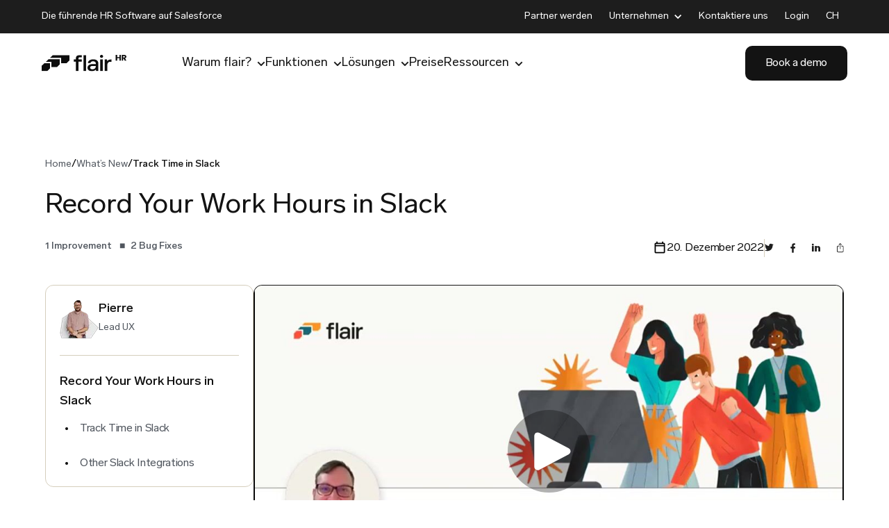

--- FILE ---
content_type: text/html; charset=UTF-8
request_url: https://flair.hr/ch/whats-new/time-tracking-slack/
body_size: 18584
content:
<!DOCTYPE html><html data-n-head-ssr class="bg-white antialiased webp" lang="de-CH" data-n-head="%7B%22class%22:%7B%22ssr%22:%22bg-white%20antialiased%20webp%22%7D,%22lang%22:%7B%22ssr%22:%22de-CH%22%7D%7D"><head>
    <style>[x-cloak]{display:none!important}</style>
    <title>Time Tracking on Slack | flair.hr </title><meta data-n-head="ssr" charset="utf-8"><meta data-n-head="ssr" name="viewport" content="width=device-width,initial-scale=1"><meta data-n-head="ssr" name="theme-color" content="#ffffff"><meta data-n-head="ssr" name="msapplication-TileColor" content="#000000"><meta data-n-head="ssr" name="facebook-domain-verification" content="1l2x6qcbnexcppxb1esj5t9tso2gbm"><meta data-n-head="ssr" data-hid="description" name="description" content="Keep track of your working day and manage your schedule better using flair&#x2019;s time-tracking feature on Slack."><meta data-n-head="ssr" data-hid="googlebot" name="googlebot" content="index, follow"><meta data-n-head="ssr" data-hid="robots" name="robots" content="index, follow"><meta data-n-head="ssr" data-hid="og:type" property="og:type" content="website"><meta data-n-head="ssr" data-hid="og:url" property="og:url" content="https://flair.hr/ch/whats-new/time-tracking-slack"><meta data-n-head="ssr" data-hid="og:title" property="og:title" content="Time Tracking on Slack | flair.hr "><meta data-n-head="ssr" data-hid="og:description" property="og:description" content="Keep track of your working day and manage your schedule better using flair&#x2019;s time-tracking feature on Slack."><meta data-n-head="ssr" data-hid="twitter:url" property="twitter:url" content="https://flair.hr/ch/whats-new/time-tracking-slack"><meta data-n-head="ssr" data-hid="twitter:title" name="twitter:title" content="Time Tracking on Slack | flair.hr "><meta data-n-head="ssr" data-hid="twitter:description" name="twitter:description" content="Keep track of your working day and manage your schedule better using flair&#x2019;s time-tracking feature on Slack."><meta data-n-head="ssr" data-hid="twitter:card" name="twitter:card" content="summary_large_image"><meta data-n-head="ssr" data-hid="twitter:image" name="twitter:image" content="https:"><link data-n-head="ssr" rel="preconnect" href="//img2.storyblok.com"><link data-n-head="ssr" rel="preconnect" href="//a.storyblok.com"><link data-n-head="ssr" rel="preload" href="/splide.min.css" as="style" onload="this.onload=null,this.rel=&quot;stylesheet&quot;"><link data-n-head="ssr" rel="stylesheet" href="/tailwind.min.css"><link data-n-head="ssr" rel="icon" type="image/x-icon" href="/favicon.ico"><link data-n-head="ssr" rel="apple-touch-icon" sizes="180x180" href="/apple-touch-icon.png"><link data-n-head="ssr" rel="icon" type="image/png" sizes="32x32" href="/favicon-32x32.png"><link data-n-head="ssr" rel="icon" type="image/png" sizes="16x16" href="/favicon-16x16.png"><link data-n-head="ssr" rel="mask-icon" href="/safari-pinned-tab.svg" color="#333333"><link data-n-head="ssr" rel="preload" href="/fonts/LabGrotesque-Regular.woff" as="font" crossorigin="anonymous" type="font/woff"><link data-n-head="ssr" rel="preload" href="/fonts/LabGrotesque-Medium.woff" as="font" crossorigin="anonymous" type="font/woff"><link data-n-head="ssr" rel="preload" href="/fonts/LabGrotesque-Bold.woff" as="font" crossorigin="anonymous" type="font/woff"><link data-n-head="ssr" rel="preload" href="/fonts/LabGrotesque-Black.woff" as="font" crossorigin="anonymous" type="font/woff"><link data-n-head="ssr" rel="alternate" hreflang="nl" href="https://flair.hr/nl/whats-new/time-tracking-slack/"><link data-n-head="ssr" rel="alternate" hreflang="de" href="https://flair.hr/de/whats-new/time-tracking-slack/"><link data-n-head="ssr" rel="alternate" hreflang="en" href="https://flair.hr/en/whats-new/time-tracking-slack/"><link data-n-head="ssr" rel="alternate" hreflang="de-AT" href="https://flair.hr/at/whats-new/time-tracking-slack/"><link data-n-head="ssr" rel="alternate" hreflang="de-CH" href="https://flair.hr/ch/whats-new/time-tracking-slack/"><link data-n-head="ssr" rel="canonical" href="https://flair.hr/ch/whats-new/time-tracking-slack/"><script data-n-head="ssr" type="text/javascript" src="/splide.min.js" defer></script><script data-n-head="ssr" type="text/javascript" src="/dist/splide-init.js?v=1763630697044" defer></script><script data-n-head="ssr" type="text/javascript" src="/dist/wistia-init.js?v=1763630697044" defer></script><script data-n-head="ssr" type="text/javascript" src="https://www.google.com/recaptcha/api.js?render=6Letd2UjAAAAABtVFxDgDhPdwKUOvBDohOlIGEGz" defer></script><script data-n-head="ssr" type="text/javascript" src="https://embed.cloudflarestream.com/embed/sdk.latest.js" async></script><script data-n-head="ssr" type="text/javascript" src="/dist/hyvor-talk-init.js?v=1763630697044" defer></script><script data-n-head="ssr" type="text/javascript" src="/dist/kameleoon-init.js?v=1763630697044"></script><script data-n-head="ssr" type="text/javascript" src="https://ckgf5ijmgg.kameleoon.eu/kameleoon.js" async></script><script data-n-head="ssr" type="text/javascript" src="/dist/alpine.js?v=1763630697044" defer></script><script data-n-head="ssr" type="text/javascript" src="/lazyload.min.js" defer></script><script data-n-head="ssr" type="text/javascript" src="/dist/whats-new-ac-form.js?v=1763630697044" async></script><script data-n-head="ssr" type="text/javascript" src="/dist/ac-form-init.js?v=1763630697044" async></script><script data-n-head="ssr" type="text/javascript" src="/dist/ac-form-subscribe.js?v=1763630697044" async></script><script data-n-head="ssr" type="text/javascript" src="/dist/lazyload-init.js?v=1763630697044" defer></script><script data-n-head="ssr" type="text/javascript" src="/alpine-init.js?v=1763630697044" defer></script><link rel="preload" href="/_nuxt/runtime.86885d2.js" as="script"><link rel="preload" href="/_nuxt/commons/app.b387895.js" as="script"><link rel="preload" href="/_nuxt/vendors~app.9c8aa7e.css" as="style"><link rel="preload" href="/_nuxt/vendors~app.3cc7214.js" as="script"><link rel="preload" href="/_nuxt/app.5e9dcf3.css" as="style"><link rel="preload" href="/_nuxt/app.e3db438.js" as="script"><link rel="preload" href="/_nuxt/commons/default.916d83b.js" as="script"><link rel="stylesheet" href="/_nuxt/vendors~app.9c8aa7e.css"><link rel="stylesheet" href="/_nuxt/app.5e9dcf3.css"><link rel="preload" href="/_nuxt/static/1/ch/whats-new/time-tracking-slack/state.js" as="script"><link rel="preload" href="/_nuxt/static/1/ch/whats-new/time-tracking-slack/payload.js" as="script">
  <script>
(function(w,d,s,l,i) {
                    w[l]=w[l]||[];
                    w[l].push({'gtm.start': new Date().getTime(),event:'gtm.js'});
                    var f=d.getElementsByTagName(s)[0], j=d.createElement(s), dl=l!='dataLayer'?'&l='+l:'';
                    j.async=true;
                    j.src='https://www.googletagmanager.com/gtm.js?id='+i+dl;
                    f.parentNode.insertBefore(j,f);
                  })(window,document,'script','dataLayer','GTM-572VHJ2');
</script><script>
if(window.location.toString().includes("thank-you-fb-wp")) {
  !function(f,b,e,v,n,t,s)
  {if(f.fbq)return;n=f.fbq=function(){n.callMethod?
  n.callMethod.apply(n,arguments):n.queue.push(arguments)};
  if(!f._fbq)f._fbq=n;n.push=n;n.loaded=!0;n.version='2.0';
  n.queue=[];t=b.createElement(e);t.async=!0;
  t.src=v;s=b.getElementsByTagName(e)[0];
  s.parentNode.insertBefore(t,s)}(window, document,'script',
  'https://connect.facebook.net/en_US/fbevents.js');
  fbq('init', '379555863924582');
  fbq('track', 'PageView');
}
</script><noscript><img height="1" width="1" style="display:none"
src="https://www.facebook.com/tr?id=379555863924582&ev=PageView&noscript=1"
/></noscript><!-- Google tag (gtag.js) -->
<script async src="https://www.googletagmanager.com/gtag/js?id=G-EYXW5JFN7E"></script>
<script>
  window.dataLayer = window.dataLayer || [];
  function gtag(){dataLayer.push(arguments);}
  gtag('js', new Date());

  gtag('config', 'G-EYXW5JFN7E');
</script><!-- Snitcher analytics code -->
<script>
    !function(s,n,i,t,c,h){s.SnitchObject=i;s[i]||(s[i]=function(){
    (s[i].q=s[i].q||[]).push(arguments)});s[i].l=+new Date;c=n.createElement(t);
    h=n.getElementsByTagName(t)[0];c.src='//snid.snitcher.com/8432115.js';
    h.parentNode.insertBefore(c,h)}(window,document,'snid','script');
        
    snid('verify', '8432115');
</script></head>
  <body>
    <div data-server-rendered="true" id="__nuxt"><!----><div id="__layout"><div x-data="stickyHeader"><div published-date="2022-12-19T15:53:35.000Z" data-v-a2ac6026><div id="pre-header" x-show="!isMobileMenuOpen" class="flex items-center relative z-[150] top-0 inset-x-0 transition-all ease-out duration-500 bg-[#1D1D1D]" data-v-a2ac6026><div class="flair-wrapper header-wrapper flex items-center justify-between"><p class="mx-auto lg:m-0 py-[8px] font-400 text-white text-[14px] leading-[24px]">
      Die f&#xFC;hrende HR Software auf Salesforce
    </p> <div class="hidden lg:block"><div x-data="{ isLangSwitcherOpen: false }" class="lg:relative block lg:hidden ml-auto"><div x-on:click="isLangSwitcherOpen = !isLangSwitcherOpen" x-on:click.outside="isLangSwitcherOpen = false" class="hidden lg:flex items-center space-x-[3px] cursor-pointer max-w-max p-[12px]"><p x-bind:class="[ 
        false &amp;&amp; isLangSwitcherOpen &amp;&amp; 'lg:text-charcoal',
        true &amp;&amp; isLangSwitcherOpen &amp;&amp; 'lg:text-white',
      ]" class="!uppercase font-400 text-charcoal lg:text-white text-[14px] leading-[24px]">
      ch
    </p></div> <div x-on:click="isLangSwitcherOpen = !isLangSwitcherOpen" x-on:click.outside="isLangSwitcherOpen = false" class="w-full flex lg:hidden items-center justify-between py-[8px] mt-[8px] cursor-pointer"><p x-bind:class="[ 
        false &amp;&amp; isLangSwitcherOpen &amp;&amp; 'lg:text-charcoal',
        true &amp;&amp; isLangSwitcherOpen &amp;&amp; 'lg:text-white',
      ]" class="uppercase h-[40px] flex items-center font-500 text-charcoal lg:text-white text-[16px] leading-[24px]">
      ch
    </p> <img alt="English" src="/_nuxt/6ca2ad8b8be9048405e28e428fb6964b.svg" width="24" height="24"></div> <div x-show="isLangSwitcherOpen" x-transition.duration.300ms x-cloak class="flair-container w-full bg-white absolute lg:relative inset-0 top-[80px] z-50 block lg:hidden"><ul class="space-y-[12px]"><div class="flex items-center gap-[12px] my-[20px] cursor-pointer"><img src="https://a.storyblok.com/f/145847/x/2f739db3e7/chevron-left.svg"> <p class="uppercase font-500 text-black text-[20px] leading-[32px] sm:text-[24px] sm:leading-[32px]">ch</p></div> <li class="flex cursor-pointer pl-[20px]"><a href="/en/whats-new/time-tracking-slack/" hreflang="en" lang="en" x-bind:class="[ 
          false &amp;&amp; isLangSwitcherOpen &amp;&amp; 'bg-white/10',
        ]" class="cursor-pointer w-[75px] h-[36px] flex items-center justify-between gap-[12px] rounded-[8px] hover:bg-white/10 p-[10px] font-400 text-black text-[16px] leading-normal"><img alt="English" src="/_nuxt/fa6b374925c0198177a3d835b4e9f57e.svg" width="16" height="16" class="mr-[4px]">
          EN
        </a> <!----></li><li class="flex cursor-pointer pl-[20px]"><a href="/de/whats-new/time-tracking-slack/" hreflang="de" lang="de" x-bind:class="[ 
          false &amp;&amp; isLangSwitcherOpen &amp;&amp; 'bg-white/10',
        ]" class="cursor-pointer w-[75px] h-[36px] flex items-center justify-between gap-[12px] rounded-[8px] hover:bg-white/10 p-[10px] font-400 text-black text-[16px] leading-normal"><img alt="German" src="/_nuxt/5a1afdb61802703df0fadb55576a0be3.svg" width="16" height="16" class="mr-[4px]">
          DE
        </a> <!----></li><li class="flex cursor-pointer pl-[20px]"><a href="/ch/whats-new/time-tracking-slack/" hreflang="ch" lang="ch" x-bind:class="[ 
          true &amp;&amp; isLangSwitcherOpen &amp;&amp; 'bg-white/10',
        ]" class="cursor-pointer w-[75px] h-[36px] flex items-center justify-between gap-[12px] rounded-[8px] hover:bg-white/10 p-[10px] font-400 text-black text-[16px] leading-normal"><img alt="English" src="/_nuxt/6ca2ad8b8be9048405e28e428fb6964b.svg" width="16" height="16" class="mr-[4px]">
          CH
        </a> <img src="https://a.storyblok.com/f/145847/x/08d29f79f9/check.svg" class="ml-auto"></li><li class="flex cursor-pointer pl-[20px]"><a href="/at/whats-new/time-tracking-slack/" hreflang="at" lang="at" x-bind:class="[ 
          false &amp;&amp; isLangSwitcherOpen &amp;&amp; 'bg-white/10',
        ]" class="cursor-pointer w-[75px] h-[36px] flex items-center justify-between gap-[12px] rounded-[8px] hover:bg-white/10 p-[10px] font-400 text-black text-[16px] leading-normal"><img alt="Austrian" src="/_nuxt/203582971731ba63b6566e6a9f3202f5.svg" width="16" height="16" class="mr-[4px]">
          AT
        </a> <!----></li><li class="flex cursor-pointer pl-[20px]"><a href="/nl/whats-new/time-tracking-slack/" hreflang="nl" lang="nl" x-bind:class="[ 
          false &amp;&amp; isLangSwitcherOpen &amp;&amp; 'bg-white/10',
        ]" class="cursor-pointer w-[75px] h-[36px] flex items-center justify-between gap-[12px] rounded-[8px] hover:bg-white/10 p-[10px] font-400 text-black text-[16px] leading-normal"><img alt="Dutch" src="/_nuxt/8fd139a06419dda07c5b1c42ef63e4d9.svg" width="16" height="16" class="mr-[4px]">
          NL
        </a> <!----></li> <div class="h-[80px]"></div> <!----></ul></div> <ul x-transition.duration.300ms x-cloak x-show="isLangSwitcherOpen" class="hidden lg:block left-[-34px] top-[53px] p-[16px_28px] lg:p-[16px] space-y-[12px] lg:text-center absolute lg:top-[54px] lg:min-w-full bg-black border border-black/20 lg:px-[16px] rounded-[8px] z-50"><li><a href="/en/whats-new/time-tracking-slack/" hreflang="en" lang="en" x-bind:class="[ 
          false &amp;&amp; isLangSwitcherOpen &amp;&amp; 'bg-white/10',
        ]" class="w-[75px] h-[36px] flex items-center justify-center gap-[12px] rounded-[8px] hover:bg-white/10 p-[10px] font-400 text-white text-[14px] leading-[24px]"><img alt="English" src="/_nuxt/fa6b374925c0198177a3d835b4e9f57e.svg" width="16" height="16" class="mr-[4px]">
        EN
      </a></li><li><a href="/de/whats-new/time-tracking-slack/" hreflang="de" lang="de" x-bind:class="[ 
          false &amp;&amp; isLangSwitcherOpen &amp;&amp; 'bg-white/10',
        ]" class="w-[75px] h-[36px] flex items-center justify-center gap-[12px] rounded-[8px] hover:bg-white/10 p-[10px] font-400 text-white text-[14px] leading-[24px]"><img alt="German" src="/_nuxt/5a1afdb61802703df0fadb55576a0be3.svg" width="16" height="16" class="mr-[4px]">
        DE
      </a></li><li><a href="/ch/whats-new/time-tracking-slack/" hreflang="ch" lang="ch" x-bind:class="[ 
          true &amp;&amp; isLangSwitcherOpen &amp;&amp; 'bg-white/10',
        ]" class="w-[75px] h-[36px] flex items-center justify-center gap-[12px] rounded-[8px] hover:bg-white/10 p-[10px] font-400 text-white text-[14px] leading-[24px]"><img alt="English" src="/_nuxt/6ca2ad8b8be9048405e28e428fb6964b.svg" width="16" height="16" class="mr-[4px]">
        CH
      </a></li><li><a href="/at/whats-new/time-tracking-slack/" hreflang="at" lang="at" x-bind:class="[ 
          false &amp;&amp; isLangSwitcherOpen &amp;&amp; 'bg-white/10',
        ]" class="w-[75px] h-[36px] flex items-center justify-center gap-[12px] rounded-[8px] hover:bg-white/10 p-[10px] font-400 text-white text-[14px] leading-[24px]"><img alt="Austrian" src="/_nuxt/203582971731ba63b6566e6a9f3202f5.svg" width="16" height="16" class="mr-[4px]">
        AT
      </a></li><li><a href="/nl/whats-new/time-tracking-slack/" hreflang="nl" lang="nl" x-bind:class="[ 
          false &amp;&amp; isLangSwitcherOpen &amp;&amp; 'bg-white/10',
        ]" class="w-[75px] h-[36px] flex items-center justify-center gap-[12px] rounded-[8px] hover:bg-white/10 p-[10px] font-400 text-white text-[14px] leading-[24px]"><img alt="Dutch" src="/_nuxt/8fd139a06419dda07c5b1c42ef63e4d9.svg" width="16" height="16" class="mr-[4px]">
        NL
      </a></li></ul></div> <div x-on:click="isMobileMenuOpen = true, document.body.style.overflow = 'hidden'" class="ml-auto min-w-[32px] min-h-[32px] max-w-[32px] cursor-pointer md:min-w-[32px] md:min-h-[32px] xl:hidden lg:hidden w-fit !ml-[16px]"><img src="/_nuxt/e39a993f0bae8a85346f70f0f84b9a28.svg" alt="Open Menu" x-on:click="isMobileMenuOpen = true, document.body.style.overflow = 'hidden'" class="lazy w-full h-full object-scale-down"></div> <div class="hidden lg:flex items-center gap-x-[16px] ml-auto"><div x-data="{ isPreheaderItemsExtended: false }" class="lg:block w-full lg:w-fit relative lg:max-w-max z-20 border-b border-linen-900/20 pb-[16px] first:pb-0 lg:border-none lg:p-0 last:border-none"><div class="flex justify-between items-center space-x-[8px] cursor-pointer h-[46px] lg:h-fit p-[12px]"><a href="/ch/become-a-partner/" class="font-400 text-white text-[14px] leading-[24px]">
      Partner werden
    </a> <!----></div> <!----> <!----></div><div x-data="{ isPreheaderItemsExtended: false }" x-on:click="isPreheaderItemsExtended = !isPreheaderItemsExtended" x-on:click.outside="isPreheaderItemsExtended = false" class="lg:block w-full lg:w-fit relative lg:max-w-max z-20 border-b border-linen-900/20 pb-[16px] first:pb-0 lg:border-none lg:p-0 last:border-none"><div class="flex justify-between items-center space-x-[8px] cursor-pointer h-[46px] lg:h-fit p-[12px]"><div class="font-400 text-white text-[14px] leading-[24px]">
      Unternehmen
    </div> <img src="/svg/chevron-down-white.svg"></div> <div x-cloak x-show="isPreheaderItemsExtended" class="hidden lg:block w-max lg:absolute left-1/2 transform -translate-x-1/2 lg:top-[52px] lg:min-w-[220px] bg-black lg:p-[16px] lg:rounded-[8px] lg:shadow-collapsible-collapsed"><!----> <!----> <div class="grid grid-cols-1 gap-[16px] lg:gap-[24px]"><ul class="lg:max-w-[268px] w-[180px] space-y-[12px] pl-[16px] lg:pl-0"><!----> <li class="flex items-center justify-start hover:bg-white/10 transition-ease hover:transition-ease duration-300 hover:duration-300 rounded-[8px]"><a href="/ch/uber-uns/" class="flex items-center gap-[8px] w-full h-inherit p-[6px_8px]"><div class="max-w-[24px] min-w-[24px] h-[24px]"><div class="w-full h-full object-scale-down"><object data="https://a2.storyblok.com/f/145847/x/df6a3e11a4/flair-small-symbol-light.svg" width="20" height="24" aria-labelledby="flair-small-symbol" title="flair-small-symbol"></object></div></div> <p class="font-400 text-white text-[16px] leading-normal">&#xDC;ber uns</p></a></li><li class="flex items-center justify-start hover:bg-white/10 transition-ease hover:transition-ease duration-300 hover:duration-300 rounded-[8px]"><a href="/ch/events/" class="flex items-center gap-[8px] w-full h-inherit p-[6px_8px]"><div class="max-w-[24px] min-w-[24px] h-[24px]"><div class="w-full h-full object-scale-down"><object data="https://a2.storyblok.com/f/145847/x/58bafb68b3/calendar-outlined.svg" width="20" height="24" aria-labelledby="event-hub" title="event-hub"></object></div></div> <p class="font-400 text-white text-[16px] leading-normal">Events</p></a></li><li class="flex items-center justify-start hover:bg-white/10 transition-ease hover:transition-ease duration-300 hover:duration-300 rounded-[8px]"><a href="/ch/careers/" class="flex items-center gap-[8px] w-full h-inherit p-[6px_8px]"><div class="max-w-[24px] min-w-[24px] h-[24px]"><div class="w-full h-full object-scale-down"><object data="https://a2.storyblok.com/f/145847/x/d0dfa3b748/puzzle-piece-2.svg" width="20" height="24" aria-labelledby="careers" title="careers"></object></div></div> <p class="font-400 text-white text-[16px] leading-normal">Karriere</p></a></li></ul></div></div> <div x-cloak="true" x-show="isPreheaderItemsExtended" class="w-full block lg:hidden lg:w-max lg:absolute lg:top-[56px] lg:min-w-[192px] bg-white lg:p-[16px] lg:rounded-[8px] lg:shadow-collapsible-collapsed"><!----> <!----> <div class="grid grid-cols-1 gap-[16px] lg:gap-[24px]"><ul x-data="{ isOpen: false }" class="lg:max-w-[268px] lg:w-[260px] space-y-[12px] border-b border-linen-900/20 lg:border-none lg:p-0 last:border-none pb-[16px]"><!----> <li x-cloak class="flex items-center justify-start hover:bg-white/10 transition-ease hover:transition-ease duration-300 hover:duration-300 rounded-[8px]"><a href="/ch/uber-uns/" class="flex items-center gap-[12px] w-full h-inherit p-[12px_16px]"><div class="max-w-[24px] min-w-[24px] h-[24px]"><div class="w-full h-full object-scale-down"><object data="https://a2.storyblok.com/f/145847/x/df6a3e11a4/flair-small-symbol-light.svg" width="20" height="24" aria-labelledby="flair-small-symbol" title="flair-small-symbol"></object></div></div> <p class="font-400 text-white text-[14px] leading-[24px]">&#xDC;ber uns</p></a></li><li x-cloak class="flex items-center justify-start hover:bg-white/10 transition-ease hover:transition-ease duration-300 hover:duration-300 rounded-[8px]"><a href="/ch/events/" class="flex items-center gap-[12px] w-full h-inherit p-[12px_16px]"><div class="max-w-[24px] min-w-[24px] h-[24px]"><div class="w-full h-full object-scale-down"><object data="https://a2.storyblok.com/f/145847/x/58bafb68b3/calendar-outlined.svg" width="20" height="24" aria-labelledby="event-hub" title="event-hub"></object></div></div> <p class="font-400 text-white text-[14px] leading-[24px]">Events</p></a></li><li x-cloak class="flex items-center justify-start hover:bg-white/10 transition-ease hover:transition-ease duration-300 hover:duration-300 rounded-[8px]"><a href="/ch/careers/" class="flex items-center gap-[12px] w-full h-inherit p-[12px_16px]"><div class="max-w-[24px] min-w-[24px] h-[24px]"><div class="w-full h-full object-scale-down"><object data="https://a2.storyblok.com/f/145847/x/d0dfa3b748/puzzle-piece-2.svg" width="20" height="24" aria-labelledby="careers" title="careers"></object></div></div> <p class="font-400 text-white text-[14px] leading-[24px]">Karriere</p></a></li></ul></div></div></div><div x-data="{ isPreheaderItemsExtended: false }" class="lg:block w-full lg:w-fit relative lg:max-w-max z-20 border-b border-linen-900/20 pb-[16px] first:pb-0 lg:border-none lg:p-0 last:border-none"><div class="flex justify-between items-center space-x-[8px] cursor-pointer h-[46px] lg:h-fit p-[12px]"><a href="/ch/kontaktiere-uns/" class="font-400 text-white text-[14px] leading-[24px]">
      Kontaktiere uns
    </a> <!----></div> <!----> <!----></div><div x-data="{ isPreheaderItemsExtended: false }" class="lg:block w-full lg:w-fit relative lg:max-w-max z-20 border-b border-linen-900/20 pb-[16px] first:pb-0 lg:border-none lg:p-0 last:border-none"><div class="flex justify-between items-center space-x-[8px] cursor-pointer h-[46px] lg:h-fit p-[12px]"><a href="https://hub.flair.hr/" class="font-400 text-white text-[14px] leading-[24px]">
      Login
    </a> <!----></div> <!----> <!----></div> <div x-data="{ isLangSwitcherOpen: false }" class="lg:relative text-white"><div x-on:click="isLangSwitcherOpen = !isLangSwitcherOpen" x-on:click.outside="isLangSwitcherOpen = false" class="hidden lg:flex items-center space-x-[3px] cursor-pointer max-w-max p-[12px]"><p x-bind:class="[ 
        false &amp;&amp; isLangSwitcherOpen &amp;&amp; 'lg:text-charcoal',
        true &amp;&amp; isLangSwitcherOpen &amp;&amp; 'lg:text-white',
      ]" class="!uppercase font-400 text-charcoal lg:text-white text-[14px] leading-[24px]">
      ch
    </p></div> <div x-on:click="isLangSwitcherOpen = !isLangSwitcherOpen" x-on:click.outside="isLangSwitcherOpen = false" class="w-full flex lg:hidden items-center justify-between py-[8px] mt-[8px] cursor-pointer"><p x-bind:class="[ 
        false &amp;&amp; isLangSwitcherOpen &amp;&amp; 'lg:text-charcoal',
        true &amp;&amp; isLangSwitcherOpen &amp;&amp; 'lg:text-white',
      ]" class="uppercase h-[40px] flex items-center font-500 text-charcoal lg:text-white text-[16px] leading-[24px]">
      ch
    </p> <img alt="English" src="/_nuxt/6ca2ad8b8be9048405e28e428fb6964b.svg" width="24" height="24"></div> <div x-show="isLangSwitcherOpen" x-transition.duration.300ms x-cloak class="flair-container w-full bg-white absolute lg:relative inset-0 top-[80px] z-50 block lg:hidden"><ul class="space-y-[12px]"><div class="flex items-center gap-[12px] my-[20px] cursor-pointer"><img src="https://a.storyblok.com/f/145847/x/2f739db3e7/chevron-left.svg"> <p class="uppercase font-500 text-black text-[20px] leading-[32px] sm:text-[24px] sm:leading-[32px]">ch</p></div> <li class="flex cursor-pointer pl-[20px]"><a href="/en/whats-new/time-tracking-slack/" hreflang="en" lang="en" x-bind:class="[ 
          false &amp;&amp; isLangSwitcherOpen &amp;&amp; 'bg-white/10',
        ]" class="cursor-pointer w-[75px] h-[36px] flex items-center justify-between gap-[12px] rounded-[8px] hover:bg-white/10 p-[10px] font-400 text-black text-[16px] leading-normal"><img alt="English" src="/_nuxt/fa6b374925c0198177a3d835b4e9f57e.svg" width="16" height="16" class="mr-[4px]">
          EN
        </a> <!----></li><li class="flex cursor-pointer pl-[20px]"><a href="/de/whats-new/time-tracking-slack/" hreflang="de" lang="de" x-bind:class="[ 
          false &amp;&amp; isLangSwitcherOpen &amp;&amp; 'bg-white/10',
        ]" class="cursor-pointer w-[75px] h-[36px] flex items-center justify-between gap-[12px] rounded-[8px] hover:bg-white/10 p-[10px] font-400 text-black text-[16px] leading-normal"><img alt="German" src="/_nuxt/5a1afdb61802703df0fadb55576a0be3.svg" width="16" height="16" class="mr-[4px]">
          DE
        </a> <!----></li><li class="flex cursor-pointer pl-[20px]"><a href="/ch/whats-new/time-tracking-slack/" hreflang="ch" lang="ch" x-bind:class="[ 
          true &amp;&amp; isLangSwitcherOpen &amp;&amp; 'bg-white/10',
        ]" class="cursor-pointer w-[75px] h-[36px] flex items-center justify-between gap-[12px] rounded-[8px] hover:bg-white/10 p-[10px] font-400 text-black text-[16px] leading-normal"><img alt="English" src="/_nuxt/6ca2ad8b8be9048405e28e428fb6964b.svg" width="16" height="16" class="mr-[4px]">
          CH
        </a> <img src="https://a.storyblok.com/f/145847/x/08d29f79f9/check.svg" class="ml-auto"></li><li class="flex cursor-pointer pl-[20px]"><a href="/at/whats-new/time-tracking-slack/" hreflang="at" lang="at" x-bind:class="[ 
          false &amp;&amp; isLangSwitcherOpen &amp;&amp; 'bg-white/10',
        ]" class="cursor-pointer w-[75px] h-[36px] flex items-center justify-between gap-[12px] rounded-[8px] hover:bg-white/10 p-[10px] font-400 text-black text-[16px] leading-normal"><img alt="Austrian" src="/_nuxt/203582971731ba63b6566e6a9f3202f5.svg" width="16" height="16" class="mr-[4px]">
          AT
        </a> <!----></li><li class="flex cursor-pointer pl-[20px]"><a href="/nl/whats-new/time-tracking-slack/" hreflang="nl" lang="nl" x-bind:class="[ 
          false &amp;&amp; isLangSwitcherOpen &amp;&amp; 'bg-white/10',
        ]" class="cursor-pointer w-[75px] h-[36px] flex items-center justify-between gap-[12px] rounded-[8px] hover:bg-white/10 p-[10px] font-400 text-black text-[16px] leading-normal"><img alt="Dutch" src="/_nuxt/8fd139a06419dda07c5b1c42ef63e4d9.svg" width="16" height="16" class="mr-[4px]">
          NL
        </a> <!----></li> <div class="h-[80px]"></div> <!----></ul></div> <ul x-transition.duration.300ms x-cloak x-show="isLangSwitcherOpen" class="hidden lg:block left-[-34px] top-[53px] p-[16px_28px] lg:p-[16px] space-y-[12px] lg:text-center absolute lg:top-[54px] lg:min-w-full bg-black border border-black/20 lg:px-[16px] rounded-[8px] z-50"><li><a href="/en/whats-new/time-tracking-slack/" hreflang="en" lang="en" x-bind:class="[ 
          false &amp;&amp; isLangSwitcherOpen &amp;&amp; 'bg-white/10',
        ]" class="w-[75px] h-[36px] flex items-center justify-center gap-[12px] rounded-[8px] hover:bg-white/10 p-[10px] font-400 text-white text-[14px] leading-[24px]"><img alt="English" src="/_nuxt/fa6b374925c0198177a3d835b4e9f57e.svg" width="16" height="16" class="mr-[4px]">
        EN
      </a></li><li><a href="/de/whats-new/time-tracking-slack/" hreflang="de" lang="de" x-bind:class="[ 
          false &amp;&amp; isLangSwitcherOpen &amp;&amp; 'bg-white/10',
        ]" class="w-[75px] h-[36px] flex items-center justify-center gap-[12px] rounded-[8px] hover:bg-white/10 p-[10px] font-400 text-white text-[14px] leading-[24px]"><img alt="German" src="/_nuxt/5a1afdb61802703df0fadb55576a0be3.svg" width="16" height="16" class="mr-[4px]">
        DE
      </a></li><li><a href="/ch/whats-new/time-tracking-slack/" hreflang="ch" lang="ch" x-bind:class="[ 
          true &amp;&amp; isLangSwitcherOpen &amp;&amp; 'bg-white/10',
        ]" class="w-[75px] h-[36px] flex items-center justify-center gap-[12px] rounded-[8px] hover:bg-white/10 p-[10px] font-400 text-white text-[14px] leading-[24px]"><img alt="English" src="/_nuxt/6ca2ad8b8be9048405e28e428fb6964b.svg" width="16" height="16" class="mr-[4px]">
        CH
      </a></li><li><a href="/at/whats-new/time-tracking-slack/" hreflang="at" lang="at" x-bind:class="[ 
          false &amp;&amp; isLangSwitcherOpen &amp;&amp; 'bg-white/10',
        ]" class="w-[75px] h-[36px] flex items-center justify-center gap-[12px] rounded-[8px] hover:bg-white/10 p-[10px] font-400 text-white text-[14px] leading-[24px]"><img alt="Austrian" src="/_nuxt/203582971731ba63b6566e6a9f3202f5.svg" width="16" height="16" class="mr-[4px]">
        AT
      </a></li><li><a href="/nl/whats-new/time-tracking-slack/" hreflang="nl" lang="nl" x-bind:class="[ 
          false &amp;&amp; isLangSwitcherOpen &amp;&amp; 'bg-white/10',
        ]" class="w-[75px] h-[36px] flex items-center justify-center gap-[12px] rounded-[8px] hover:bg-white/10 p-[10px] font-400 text-white text-[14px] leading-[24px]"><img alt="Dutch" src="/_nuxt/8fd139a06419dda07c5b1c42ef63e4d9.svg" width="16" height="16" class="mr-[4px]">
        NL
      </a></li></ul></div> <!----></div></div></div></div> <header class="page-header sticky top-0 z-[100] right-0 left-0 transition-all ease-out duration-500 !py-0 bg-white/50 backdrop-blur-lg" data-v-a2ac6026><div class="flex justify-center items-center bg-whitesmoke h-fit"></div> <div class="flair-wrapper header-wrapper flex items-center justify-between lg:justify-start backdrop-blur-lg"><a href="/ch/" class="min-w-[60px] max-w-[114px] h-[24px] xl:min-w-[122px] xl:max-w-[122px] my-[24px] lg:py-0 xl:h-[38px]"><img src="/_nuxt/37387dbc2191e77a7fcbb484eccba4a2.svg" alt="Flair Official Logo" class="w-full h-full object-contain"></a> <div x-on:click="isMobileMenuOpen = true, document.body.style.overflow = 'hidden'" class="ml-auto min-w-[32px] min-h-[32px] max-w-[32px] cursor-pointer md:min-w-[32px] md:min-h-[32px] xl:hidden lg:hidden w-fit !ml-[16px]"><img src="/_nuxt/86580e9863e5139892ab849a79adc132.svg" alt="Open Menu" x-on:click="isMobileMenuOpen = true, document.body.style.overflow = 'hidden'" class="lazy w-full h-full object-scale-down"></div> <div class="hidden lg:flex items-center gap-x-[28px] ml-[22px] xl:ml-[80px]"><div x-data="{ isSubItemsExtended: false }" x-on:click.outside="isSubItemsExtended = false" items="[object Object],[object Object],[object Object],[object Object],[object Object]" class="block w-full lg:w-fit lg:max-w-max z-100 border-b border-[#AAA997]/20 pb-[8px] lg:border-none lg:p-0"><div x-on:click="isSubItemsExtended = !isSubItemsExtended" class="flex justify-between items-center space-x-[8px] cursor-pointer h-[46px] lg:h-fit py-[22px]"><div class="font-400 text-black text-[18px] leading-[26px]">
      Warum flair?
    </div> <img src="/svg/chevron-down-dark-bold.svg"></div> <div x-bind:class="isSubItemsExtended &amp;&amp; 'h-full lg:h-auto'" class="flair-wrapper w-full bg-white absolute lg:relative left-0 top-[80px] lg:top-[12px] z-50"><div x-on:click="isSubItemsExtended = !isSubItemsExtended" x-show="isSubItemsExtended" x-transition.duration.300ms class="flex lg:hidden items-center gap-[12px] cursor-pointer py-[12px] mb-[8px]"><img src="https://a.storyblok.com/f/145847/x/2f739db3e7/chevron-left.svg"> <p edit="title" class="font-500 text-black text-[20px] leading-[32px] sm:text-[24px] sm:leading-[32px]">Warum flair?</p></div> <div x-cloak x-show="isSubItemsExtended" class="lazy w-full bg-white lg:w-max lg:absolute lg:left-1/2 lg:transform lg:-translate-x-[38%] 2xl:-translate-x-1/2 lg:min-w-[192px] lg:bg-white lg:p-[16px] lg:rounded-[8px] lg:shadow-collapsible-collapsed"><!----> <!----> <div><ul class="grid grid-cols-1 lg:grid-cols-3 lg:gap-[8px] gap-[16px]"><ul class="lg:max-w-[220px] lg:w-[220px] lg:order-none space-y-[4px] lg:first:mr-[8px] lg:last:ml-[8px] order-1"><!----> <div class="hidden lg:block bg-linen-50 p-[16px_24px] rounded-[16px]"><span class="font-500 text-black text-[18px] leading-[24px]">Was ist flair?</span> <p class="mt-[12px] font-400 text-dark-grey text-[14px] leading-[24px]">flair ist die f&#xFC;hrende HR Software auf Salesforce.</p> <div class="mt-[16px]"><picture edit="undefined">  <source type="image/webp" data-srcset="https://img2.storyblok.com/172x123/filters:format(webp):quality(103)/f/145847/688x492/ff5fc9291c/menu-asset.png 1x, https://img2.storyblok.com/344x246/filters:format(webp):quality(103)/f/145847/688x492/ff5fc9291c/menu-asset.png 2x" srcset="https://img2.storyblok.com/172x123/filters:format(webp):blur(30):quality(30)/f/145847/688x492/ff5fc9291c/menu-asset.png, https://img2.storyblok.com/344x246/filters:format(webp):blur(30):quality(30)/f/145847/688x492/ff5fc9291c/menu-asset.png 2x"> <source data-srcset="https://img2.storyblok.com/172x123/filters:format(png):quality(103)/f/145847/688x492/ff5fc9291c/menu-asset.png 1x, https://img2.storyblok.com/344x246/filters:format(png):quality(103)/f/145847/688x492/ff5fc9291c/menu-asset.png 2x" srcset="https://img2.storyblok.com/172x123/filters:format(png):blur(30):quality(30)/f/145847/688x492/ff5fc9291c/menu-asset.png, https://img2.storyblok.com/344x246/filters:format(png):blur(30):quality(30)/f/145847/688x492/ff5fc9291c/menu-asset.png 2x"> <img width="172" height="123" alt data-src="https://img2.storyblok.com/172x123/filters:format(png):quality(103)/f/145847/688x492/ff5fc9291c/menu-asset.png" src="https://img2.storyblok.com/172x123/filters:format(png):blur(30):quality(30)/f/145847/688x492/ff5fc9291c/menu-asset.png" class="lazy"></picture></div></div> <!----> <!----> <div class="hidden lg:flex lg:flex-col h-full space-y-[4px]"><!---->  <!----></div> <div x-data="{ menuExtended: false }" class="block lg:hidden"><!----> <div class="space-y-[0px]"></div></div></ul><ul class="lg:max-w-[220px] lg:w-[220px] lg:order-none space-y-[4px] lg:first:mr-[8px] lg:last:ml-[8px] lg:!max-w-[206px] lg:!w-[206px] -order-1 lg:order-none pl-[38px] lg:pl-0"><!----> <!----> <!----> <!----> <div class="hidden lg:flex lg:flex-col h-full space-y-[4px]"><p class="mb-[8px] mt-[12px] p-[4px_12px] border-b-[1px] border-black/10 lg:border-none font-500 text-black text-[18px] leading-[24px]">Warum flair?</p> <li class="flex items-center justify-start h-[36px] hover:bg-linen-50 transition-ease hover:transition-ease duration-300 hover:duration-300 rounded-[8px] pl-[16px] lg:pl-0"><a href="/ch/technology/reporting/" class="flex items-center gap-[8px] w-full h-inherit p-[8px_12px]"><div class="max-w-[24px] min-w-[24px] h-[24px]"><img alt data-src="https://a.storyblok.com/f/145847/20x20/7741a80b1e/list-checks.svg" class="w-full h-full object-scale-down lazy lazy-svg-image text-[0px]"></div> <p class="font-400 text-black text-[14px] leading-[24px]">Berichte &amp; Analytics</p> <!----></a></li><li class="flex items-center justify-start h-[36px] hover:bg-linen-50 transition-ease hover:transition-ease duration-300 hover:duration-300 rounded-[8px] pl-[16px] lg:pl-0"><a href="/ch/technology/customizations/" class="flex items-center gap-[8px] w-full h-inherit p-[8px_12px]"><div class="max-w-[24px] min-w-[24px] h-[24px]"><img alt data-src="https://a.storyblok.com/f/145847/x/f092bf6d80/googlepodcastslogo.svg" class="w-full h-full object-scale-down lazy lazy-svg-image text-[0px]"></div> <p class="font-400 text-black text-[14px] leading-[24px]">Individuell Anpassbar</p> <!----></a></li><li class="flex items-center justify-start h-[36px] hover:bg-linen-50 transition-ease hover:transition-ease duration-300 hover:duration-300 rounded-[8px] pl-[16px] lg:pl-0"><a href="/ch/technology/data-security/" class="flex items-center gap-[8px] w-full h-inherit p-[8px_12px]"><div class="max-w-[24px] min-w-[24px] h-[24px]"><img alt data-src="https://a.storyblok.com/f/145847/x/2375a4b464/lockkey.svg" class="w-full h-full object-scale-down lazy lazy-svg-image text-[0px]"></div> <p class="font-400 text-black text-[14px] leading-[24px]">Hohe Datensicherheit</p> <!----></a></li> <!----></div> <div x-data="{ menuExtended: false }" class="block lg:hidden"><!----> <div class="space-y-[0px]"><li class="flex items-center justify-start h-[64px] lg:hover:bg-linen-50 transition-ease hover:transition-ease duration-300 hover:duration-300 lg:rounded-[8px] border-b-[1px] border-black/10 lg:border-none"><a href="/ch/technology/reporting/" class="flex items-center justify-start gap-[12px] w-full h-inherit py-[20px]"><div class="max-w-[24px] min-w-[24px] h-[24px]"><img alt data-src="https://a.storyblok.com/f/145847/20x20/7741a80b1e/list-checks.svg" class="w-full h-full object-scale-down lazy lazy-svg-image text-[0px]"></div> <p class="font-400 text-black text-[18px] leading-[26px]">Berichte &amp; Analytics</p></a></li><li class="flex items-center justify-start h-[64px] lg:hover:bg-linen-50 transition-ease hover:transition-ease duration-300 hover:duration-300 lg:rounded-[8px] border-b-[1px] border-black/10 lg:border-none"><a href="/ch/technology/customizations/" class="flex items-center justify-start gap-[12px] w-full h-inherit py-[20px]"><div class="max-w-[24px] min-w-[24px] h-[24px]"><img alt data-src="https://a.storyblok.com/f/145847/x/f092bf6d80/googlepodcastslogo.svg" class="w-full h-full object-scale-down lazy lazy-svg-image text-[0px]"></div> <p class="font-400 text-black text-[18px] leading-[26px]">Individuell Anpassbar</p></a></li><li class="flex items-center justify-start h-[64px] lg:hover:bg-linen-50 transition-ease hover:transition-ease duration-300 hover:duration-300 lg:rounded-[8px] border-b-[1px] border-black/10 lg:border-none"><a href="/ch/technology/data-security/" class="flex items-center justify-start gap-[12px] w-full h-inherit py-[20px]"><div class="max-w-[24px] min-w-[24px] h-[24px]"><img alt data-src="https://a.storyblok.com/f/145847/x/2375a4b464/lockkey.svg" class="w-full h-full object-scale-down lazy lazy-svg-image text-[0px]"></div> <p class="font-400 text-black text-[18px] leading-[26px]">Hohe Datensicherheit</p></a></li></div></div></ul><ul class="lg:max-w-[220px] lg:w-[220px] lg:order-none space-y-[4px] lg:first:mr-[8px] lg:last:ml-[8px] lg:!max-w-[206px] lg:!w-[206px] -order-1 lg:order-none"><!----> <!----> <div class="bg-linen-50 p-[16px] rounded-[16px]"><span class="font-500 text-black text-[18px] leading-[24px]">Integrationen</span> <div class="mt-[16px] space-y-[8px] inner-child:py-[6px]"><div class="relative flex gap-[16px] p-[6px_12px] hover:bg-light-paper rounded-[8px]"><div><div><object data="https://a2.storyblok.com/f/145847/x/a6e76a2da9/slack-integration.svg" width="24" height="24" aria-labelledby="slack" title="slack"></object></div></div> <p class="font-400 text-black text-[16px] leading-normal">Slack</p> <a href="/ch/integrations/slack/" class="absolute inset-0"></a></div><div class="relative flex gap-[16px] p-[6px_12px] hover:bg-light-paper rounded-[8px]"><div><div><object data="https://a2.storyblok.com/f/145847/x/27af742cbc/salesforce.svg" width="24" height="24" aria-labelledby="slack" title="slack"></object></div></div> <p class="font-400 text-black text-[16px] leading-normal">Saleforce</p> <a href="/ch/integrations/sales-cloud/" class="absolute inset-0"></a></div><div class="relative flex gap-[16px] p-[6px_12px] hover:bg-light-paper rounded-[8px]"><div><div><object data="https://a2.storyblok.com/f/145847/x/541878f370/frame-427321974.svg" width="24" height="24" aria-labelledby="slack" title="slack"></object></div></div> <p class="font-400 text-black text-[16px] leading-normal">Join</p> <a href="/ch/integrations/join/" class="absolute inset-0"></a></div></div> <div class="flex items-center gap-[8px] mt-[16px]"><a href="/ch/integrations/" class="font-500 text-black text-[16px] leading-normal">Mehr als 100+ Integrationen</a> <div><div><object data="https://a2.storyblok.com/f/145847/x/9e254a4374/vector-12-1.svg" width="16" height="16" aria-labelledby="arrow-icon" title="arrow-icon"></object></div></div></div></div> <!----> <div class="hidden lg:flex lg:flex-col h-full space-y-[4px]"><!---->  <!----></div> <div x-data="{ menuExtended: false }" class="block lg:hidden"><!----> <div class="space-y-[0px]"></div></div></ul></ul> <div x-show="isSubItemsExtended" class="h-[40px] block lg:hidden"></div> <!----> <div x-show="isSubItemsExtended" class="h-[80px] block lg:hidden"></div></div></div></div></div><div x-data="{ isSubItemsExtended: false }" x-on:click.outside="isSubItemsExtended = false" items="[object Object],[object Object],[object Object],[object Object],[object Object]" class="block w-full lg:w-fit lg:max-w-max z-100 border-b border-[#AAA997]/20 pb-[8px] lg:border-none lg:p-0"><div x-on:click="isSubItemsExtended = !isSubItemsExtended" class="flex justify-between items-center space-x-[8px] cursor-pointer h-[46px] lg:h-fit py-[22px]"><div class="font-400 text-black text-[18px] leading-[26px]">
      Funktionen
    </div> <img src="/svg/chevron-down-dark-bold.svg"></div> <div x-bind:class="isSubItemsExtended &amp;&amp; 'h-full lg:h-auto'" class="flair-wrapper w-full bg-white absolute lg:relative left-0 top-[80px] lg:top-[12px] z-50"><div x-on:click="isSubItemsExtended = !isSubItemsExtended" x-show="isSubItemsExtended" x-transition.duration.300ms class="flex lg:hidden items-center gap-[12px] cursor-pointer py-[12px] mb-[8px]"><img src="https://a.storyblok.com/f/145847/x/2f739db3e7/chevron-left.svg"> <p edit="title" class="font-500 text-black text-[20px] leading-[32px] sm:text-[24px] sm:leading-[32px]">Funktionen</p></div> <div x-cloak x-show="isSubItemsExtended" class="lazy w-full bg-white lg:w-max lg:absolute lg:left-1/2 lg:transform lg:-translate-x-[38%] 2xl:-translate-x-1/2 lg:min-w-[192px] lg:bg-white lg:p-[16px] lg:rounded-[8px] lg:shadow-collapsible-collapsed"><!----> <!----> <div><ul class="grid grid-cols-1 lg:grid-cols-4 lg:gap-[8px] gap-[16px]"><ul class="lg:max-w-[220px] lg:w-[220px] lg:order-none space-y-[4px] lg:first:mr-[8px] lg:last:ml-[8px] order-1"><!----> <div class="relative hidden lg:block bg-linen-50 p-[16px_24px] rounded-[16px]"><span class="font-500 text-black text-[18px] leading-[24px]">flair App</span> <p class="mt-[12px] font-400 text-dark-grey text-[14px] leading-[24px]">Nutze flair von &#xFC;berall einfach und sicher.</p> <div class="mt-[32px]"><picture edit="undefined">  <source type="image/webp" data-srcset="https://img2.storyblok.com/172x0/filters:format(webp):quality(100)/f/145847/688x492/341b838d57/menu-asset-1.png 1x, https://img2.storyblok.com/344x0/filters:format(webp):quality(100)/f/145847/688x492/341b838d57/menu-asset-1.png 2x" srcset="https://img2.storyblok.com/172x0/filters:format(webp):blur(30):quality(30)/f/145847/688x492/341b838d57/menu-asset-1.png, https://img2.storyblok.com/344x0/filters:format(webp):blur(30):quality(30)/f/145847/688x492/341b838d57/menu-asset-1.png 2x"> <source data-srcset="https://img2.storyblok.com/172x0/filters:format(png):quality(100)/f/145847/688x492/341b838d57/menu-asset-1.png 1x, https://img2.storyblok.com/344x0/filters:format(png):quality(100)/f/145847/688x492/341b838d57/menu-asset-1.png 2x" srcset="https://img2.storyblok.com/172x0/filters:format(png):blur(30):quality(30)/f/145847/688x492/341b838d57/menu-asset-1.png, https://img2.storyblok.com/344x0/filters:format(png):blur(30):quality(30)/f/145847/688x492/341b838d57/menu-asset-1.png 2x"> <img width="172" height="0" alt data-src="https://img2.storyblok.com/172x0/filters:format(png):quality(100)/f/145847/688x492/341b838d57/menu-asset-1.png" src="https://img2.storyblok.com/172x0/filters:format(png):blur(30):quality(30)/f/145847/688x492/341b838d57/menu-asset-1.png" class="lazy"></picture></div> <div class="flex items-center gap-[8px] mt-[24px]"><a href="/ch/mobile-app/" class="font-500 text-black text-[16px] leading-normal">Erfahre mehr</a> <div><div><object data="https://a2.storyblok.com/f/145847/x/9e254a4374/vector-12-1.svg" width="16" height="16" aria-labelledby="arrow-icon" title="arrow-icon"></object></div></div></div> <a href="/ch/mobile-app/" class="absolute inset-0 font-400 text-light-gray inline-block text-[14px] leading-[24px]"></a></div> <!----> <!----> <div class="hidden lg:flex lg:flex-col h-full space-y-[4px]"><!---->  <!----></div> <div x-data="{ menuExtended: false }" class="block lg:hidden"><!----> <div class="space-y-[0px]"></div></div></ul><ul class="lg:max-w-[220px] lg:w-[220px] lg:order-none space-y-[4px] lg:first:mr-[8px] lg:last:ml-[8px] lg:!max-w-[206px] lg:!w-[206px] -order-1 lg:order-none pl-[38px] lg:pl-0"><!----> <!----> <!----> <!----> <div class="hidden lg:flex lg:flex-col h-full space-y-[4px]"><p class="mb-[8px] mt-[12px] p-[4px_12px] border-b-[1px] border-black/10 lg:border-none font-500 text-black text-[18px] leading-[24px]">HR Admin</p> <li class="flex items-center justify-start h-[36px] hover:bg-linen-50 transition-ease hover:transition-ease duration-300 hover:duration-300 rounded-[8px] pl-[16px] lg:pl-0"><a href="/ch/time-tracking/" class="flex items-center gap-[8px] w-full h-inherit p-[8px_12px]"><div class="max-w-[24px] min-w-[24px] h-[24px]"><img alt data-src="https://a.storyblok.com/f/145847/x/31384019b1/clock.svg" class="w-full h-full object-scale-down lazy lazy-svg-image text-[0px]"></div> <p class="font-400 text-black text-[14px] leading-[24px]">Zeiterfassung</p> <!----></a></li><li class="flex items-center justify-start h-[36px] hover:bg-linen-50 transition-ease hover:transition-ease duration-300 hover:duration-300 rounded-[8px] pl-[16px] lg:pl-0"><a href="/ch/absence-management/" class="flex items-center gap-[8px] w-full h-inherit p-[8px_12px]"><div class="max-w-[24px] min-w-[24px] h-[24px]"><img alt data-src="https://a.storyblok.com/f/145847/x/bd939e6f02/sun.svg" class="w-full h-full object-scale-down lazy lazy-svg-image text-[0px]"></div> <p class="font-400 text-black text-[14px] leading-[24px]">Abwesenheiten</p> <!----></a></li><li class="flex items-center justify-start h-[36px] hover:bg-linen-50 transition-ease hover:transition-ease duration-300 hover:duration-300 rounded-[8px] pl-[16px] lg:pl-0"><a href="/ch/document-management/" class="flex items-center gap-[8px] w-full h-inherit p-[8px_12px]"><div class="max-w-[24px] min-w-[24px] h-[24px]"><img alt data-src="https://a.storyblok.com/f/145847/x/c16482094b/folders.svg" class="w-full h-full object-scale-down lazy lazy-svg-image text-[0px]"></div> <p class="font-400 text-black text-[14px] leading-[24px]">Dokumentenmanagement</p> <!----></a></li><li class="flex items-center justify-start h-[36px] hover:bg-linen-50 transition-ease hover:transition-ease duration-300 hover:duration-300 rounded-[8px] pl-[16px] lg:pl-0"><a href="/ch/payroll/" class="flex items-center gap-[8px] w-full h-inherit p-[8px_12px]"><div class="max-w-[24px] min-w-[24px] h-[24px]"><img alt data-src="https://a.storyblok.com/f/145847/x/223f1e7ccd/money.svg" class="w-full h-full object-scale-down lazy lazy-svg-image text-[0px]"></div> <p class="font-400 text-black text-[14px] leading-[24px]">Payroll</p> <!----></a></li><li class="flex items-center justify-start h-[36px] hover:bg-linen-50 transition-ease hover:transition-ease duration-300 hover:duration-300 rounded-[8px] pl-[16px] lg:pl-0"><a href="/ch/shift-planner/" class="flex items-center gap-[8px] w-full h-inherit p-[8px_12px]"><div class="max-w-[24px] min-w-[24px] h-[24px]"><img alt data-src="https://a.storyblok.com/f/145847/x/59627373dd/calendar-outlined.svg" class="w-full h-full object-scale-down lazy lazy-svg-image text-[0px]"></div> <p class="font-400 text-black text-[14px] leading-[24px]">Schichtplaner</p> <!----></a></li><li class="flex items-center justify-start h-[36px] hover:bg-linen-50 transition-ease hover:transition-ease duration-300 hover:duration-300 rounded-[8px] pl-[16px] lg:pl-0"><a href="/ch/inventory/" class="flex items-center gap-[8px] w-full h-inherit p-[8px_12px]"><div class="max-w-[24px] min-w-[24px] h-[24px]"><img alt data-src="https://a.storyblok.com/f/145847/x/5261f0ab7a/laptop.svg" class="w-full h-full object-scale-down lazy lazy-svg-image text-[0px]"></div> <p class="font-400 text-black text-[14px] leading-[24px]">Inventarverwaltung</p> <!----></a></li> <!----></div> <div x-data="{ menuExtended: false }" class="block lg:hidden"><!----> <div class="space-y-[0px]"><li class="flex items-center justify-start h-[64px] lg:hover:bg-linen-50 transition-ease hover:transition-ease duration-300 hover:duration-300 lg:rounded-[8px] border-b-[1px] border-black/10 lg:border-none"><a href="/ch/time-tracking/" class="flex items-center justify-start gap-[12px] w-full h-inherit py-[20px]"><div class="max-w-[24px] min-w-[24px] h-[24px]"><img alt data-src="https://a.storyblok.com/f/145847/x/31384019b1/clock.svg" class="w-full h-full object-scale-down lazy lazy-svg-image text-[0px]"></div> <p class="font-400 text-black text-[18px] leading-[26px]">Zeiterfassung</p></a></li><li class="flex items-center justify-start h-[64px] lg:hover:bg-linen-50 transition-ease hover:transition-ease duration-300 hover:duration-300 lg:rounded-[8px] border-b-[1px] border-black/10 lg:border-none"><a href="/ch/absence-management/" class="flex items-center justify-start gap-[12px] w-full h-inherit py-[20px]"><div class="max-w-[24px] min-w-[24px] h-[24px]"><img alt data-src="https://a.storyblok.com/f/145847/x/bd939e6f02/sun.svg" class="w-full h-full object-scale-down lazy lazy-svg-image text-[0px]"></div> <p class="font-400 text-black text-[18px] leading-[26px]">Abwesenheiten</p></a></li><li class="flex items-center justify-start h-[64px] lg:hover:bg-linen-50 transition-ease hover:transition-ease duration-300 hover:duration-300 lg:rounded-[8px] border-b-[1px] border-black/10 lg:border-none"><a href="/ch/document-management/" class="flex items-center justify-start gap-[12px] w-full h-inherit py-[20px]"><div class="max-w-[24px] min-w-[24px] h-[24px]"><img alt data-src="https://a.storyblok.com/f/145847/x/c16482094b/folders.svg" class="w-full h-full object-scale-down lazy lazy-svg-image text-[0px]"></div> <p class="font-400 text-black text-[18px] leading-[26px]">Dokumentenmanagement</p></a></li><li class="flex items-center justify-start h-[64px] lg:hover:bg-linen-50 transition-ease hover:transition-ease duration-300 hover:duration-300 lg:rounded-[8px] border-b-[1px] border-black/10 lg:border-none"><a href="/ch/payroll/" class="flex items-center justify-start gap-[12px] w-full h-inherit py-[20px]"><div class="max-w-[24px] min-w-[24px] h-[24px]"><img alt data-src="https://a.storyblok.com/f/145847/x/223f1e7ccd/money.svg" class="w-full h-full object-scale-down lazy lazy-svg-image text-[0px]"></div> <p class="font-400 text-black text-[18px] leading-[26px]">Payroll</p></a></li><li class="flex items-center justify-start h-[64px] lg:hover:bg-linen-50 transition-ease hover:transition-ease duration-300 hover:duration-300 lg:rounded-[8px] border-b-[1px] border-black/10 lg:border-none"><a href="/ch/shift-planner/" class="flex items-center justify-start gap-[12px] w-full h-inherit py-[20px]"><div class="max-w-[24px] min-w-[24px] h-[24px]"><img alt data-src="https://a.storyblok.com/f/145847/x/59627373dd/calendar-outlined.svg" class="w-full h-full object-scale-down lazy lazy-svg-image text-[0px]"></div> <p class="font-400 text-black text-[18px] leading-[26px]">Schichtplaner</p></a></li><li class="flex items-center justify-start h-[64px] lg:hover:bg-linen-50 transition-ease hover:transition-ease duration-300 hover:duration-300 lg:rounded-[8px] border-b-[1px] border-black/10 lg:border-none"><a href="/ch/inventory/" class="flex items-center justify-start gap-[12px] w-full h-inherit py-[20px]"><div class="max-w-[24px] min-w-[24px] h-[24px]"><img alt data-src="https://a.storyblok.com/f/145847/x/5261f0ab7a/laptop.svg" class="w-full h-full object-scale-down lazy lazy-svg-image text-[0px]"></div> <p class="font-400 text-black text-[18px] leading-[26px]">Inventarverwaltung</p></a></li></div></div></ul><ul class="lg:max-w-[220px] lg:w-[220px] lg:order-none space-y-[4px] lg:first:mr-[8px] lg:last:ml-[8px] lg:!max-w-[206px] lg:!w-[206px] -order-1 lg:order-none pl-[38px] lg:pl-0"><!----> <!----> <!----> <!----> <div class="hidden lg:flex lg:flex-col h-full space-y-[4px]"><p class="mb-[8px] mt-[12px] p-[4px_12px] border-b-[1px] border-black/10 lg:border-none font-500 text-black text-[18px] leading-[24px]">Hiring</p> <li class="flex items-center justify-start h-[36px] hover:bg-linen-50 transition-ease hover:transition-ease duration-300 hover:duration-300 rounded-[8px] pl-[16px] lg:pl-0"><a href="/ch/recruiting/" class="flex items-center gap-[8px] w-full h-inherit p-[8px_12px]"><div class="max-w-[24px] min-w-[24px] h-[24px]"><img alt data-src="https://a.storyblok.com/f/145847/x/dd0d163ad6/user.svg" class="w-full h-full object-scale-down lazy lazy-svg-image text-[0px]"></div> <p class="font-400 text-black text-[14px] leading-[24px]">Recruiting</p> <!----></a></li><li class="flex items-center justify-start h-[36px] hover:bg-linen-50 transition-ease hover:transition-ease duration-300 hover:duration-300 rounded-[8px] pl-[16px] lg:pl-0"><a href="/ch/onboarding/" class="flex items-center gap-[8px] w-full h-inherit p-[8px_12px]"><div class="max-w-[24px] min-w-[24px] h-[24px]"><img alt data-src="https://a.storyblok.com/f/145847/x/e67269eeaf/checkcircle.svg" class="w-full h-full object-scale-down lazy lazy-svg-image text-[0px]"></div> <p class="font-400 text-black text-[14px] leading-[24px]">Mitarbeiter Onboarding</p> <!----></a></li><li class="flex items-center justify-start h-[36px] hover:bg-linen-50 transition-ease hover:transition-ease duration-300 hover:duration-300 rounded-[8px] pl-[16px] lg:pl-0"><a href="/ch/career-portal/" class="flex items-center gap-[8px] w-full h-inherit p-[8px_12px]"><div class="max-w-[24px] min-w-[24px] h-[24px]"><img alt data-src="https://a.storyblok.com/f/145847/x/a6f74f74c0/appwindow.svg" class="w-full h-full object-scale-down lazy lazy-svg-image text-[0px]"></div> <p class="font-400 text-black text-[14px] leading-[24px]">Karriereportal</p> <!----></a></li><li class="flex items-center justify-start h-[36px] hover:bg-linen-50 transition-ease hover:transition-ease duration-300 hover:duration-300 rounded-[8px] pl-[16px] lg:pl-0"><a href="/ch/e-signature/" class="flex items-center gap-[8px] w-full h-inherit p-[8px_12px]"><div class="max-w-[24px] min-w-[24px] h-[24px]"><img alt data-src="https://a.storyblok.com/f/145847/x/bd312942e8/signature.svg" class="w-full h-full object-scale-down lazy lazy-svg-image text-[0px]"></div> <p class="font-400 text-black text-[14px] leading-[24px]">E-Signatur</p> <!----></a></li><li class="flex items-center justify-start h-[36px] hover:bg-linen-50 transition-ease hover:transition-ease duration-300 hover:duration-300 rounded-[8px] pl-[16px] lg:pl-0"><a href="/ch/document-generation/" class="flex items-center gap-[8px] w-full h-inherit p-[8px_12px]"><div class="max-w-[24px] min-w-[24px] h-[24px]"><img alt data-src="https://a.storyblok.com/f/145847/x/29dbebc09c/filetext-1.svg" class="w-full h-full object-scale-down lazy lazy-svg-image text-[0px]"></div> <p class="font-400 text-black text-[14px] leading-[24px]">Dokumentengenerator</p> <!----></a></li> <!----></div> <div x-data="{ menuExtended: false }" class="block lg:hidden"><!----> <div class="space-y-[0px]"><li class="flex items-center justify-start h-[64px] lg:hover:bg-linen-50 transition-ease hover:transition-ease duration-300 hover:duration-300 lg:rounded-[8px] border-b-[1px] border-black/10 lg:border-none"><a href="/ch/recruiting/" class="flex items-center justify-start gap-[12px] w-full h-inherit py-[20px]"><div class="max-w-[24px] min-w-[24px] h-[24px]"><img alt data-src="https://a.storyblok.com/f/145847/x/dd0d163ad6/user.svg" class="w-full h-full object-scale-down lazy lazy-svg-image text-[0px]"></div> <p class="font-400 text-black text-[18px] leading-[26px]">Recruiting</p></a></li><li class="flex items-center justify-start h-[64px] lg:hover:bg-linen-50 transition-ease hover:transition-ease duration-300 hover:duration-300 lg:rounded-[8px] border-b-[1px] border-black/10 lg:border-none"><a href="/ch/onboarding/" class="flex items-center justify-start gap-[12px] w-full h-inherit py-[20px]"><div class="max-w-[24px] min-w-[24px] h-[24px]"><img alt data-src="https://a.storyblok.com/f/145847/x/e67269eeaf/checkcircle.svg" class="w-full h-full object-scale-down lazy lazy-svg-image text-[0px]"></div> <p class="font-400 text-black text-[18px] leading-[26px]">Mitarbeiter Onboarding</p></a></li><li class="flex items-center justify-start h-[64px] lg:hover:bg-linen-50 transition-ease hover:transition-ease duration-300 hover:duration-300 lg:rounded-[8px] border-b-[1px] border-black/10 lg:border-none"><a href="/ch/career-portal/" class="flex items-center justify-start gap-[12px] w-full h-inherit py-[20px]"><div class="max-w-[24px] min-w-[24px] h-[24px]"><img alt data-src="https://a.storyblok.com/f/145847/x/a6f74f74c0/appwindow.svg" class="w-full h-full object-scale-down lazy lazy-svg-image text-[0px]"></div> <p class="font-400 text-black text-[18px] leading-[26px]">Karriereportal</p></a></li><li class="flex items-center justify-start h-[64px] lg:hover:bg-linen-50 transition-ease hover:transition-ease duration-300 hover:duration-300 lg:rounded-[8px] border-b-[1px] border-black/10 lg:border-none"><a href="/ch/e-signature/" class="flex items-center justify-start gap-[12px] w-full h-inherit py-[20px]"><div class="max-w-[24px] min-w-[24px] h-[24px]"><img alt data-src="https://a.storyblok.com/f/145847/x/bd312942e8/signature.svg" class="w-full h-full object-scale-down lazy lazy-svg-image text-[0px]"></div> <p class="font-400 text-black text-[18px] leading-[26px]">E-Signatur</p></a></li><li class="flex items-center justify-start h-[64px] lg:hover:bg-linen-50 transition-ease hover:transition-ease duration-300 hover:duration-300 lg:rounded-[8px] border-b-[1px] border-black/10 lg:border-none"><a href="/ch/document-generation/" class="flex items-center justify-start gap-[12px] w-full h-inherit py-[20px]"><div class="max-w-[24px] min-w-[24px] h-[24px]"><img alt data-src="https://a.storyblok.com/f/145847/x/29dbebc09c/filetext-1.svg" class="w-full h-full object-scale-down lazy lazy-svg-image text-[0px]"></div> <p class="font-400 text-black text-[18px] leading-[26px]">Dokumentengenerator</p></a></li></div></div></ul><ul class="lg:max-w-[220px] lg:w-[220px] lg:order-none space-y-[4px] lg:first:mr-[8px] lg:last:ml-[8px] lg:!max-w-[206px] lg:!w-[206px] -order-1 lg:order-none pl-[38px] lg:pl-0"><!----> <!----> <!----> <!----> <div class="hidden lg:flex lg:flex-col h-full space-y-[4px]"><p class="mb-[8px] mt-[12px] p-[4px_12px] border-b-[1px] border-black/10 lg:border-none font-500 text-black text-[18px] leading-[24px]">People</p> <li class="flex items-center justify-start h-[36px] hover:bg-linen-50 transition-ease hover:transition-ease duration-300 hover:duration-300 rounded-[8px] pl-[16px] lg:pl-0"><a href="/ch/surveys/" class="flex items-center gap-[8px] w-full h-inherit p-[8px_12px]"><div class="max-w-[24px] min-w-[24px] h-[24px]"><img alt data-src="https://a.storyblok.com/f/145847/x/c20f45a8f5/files.svg" class="w-full h-full object-scale-down lazy lazy-svg-image text-[0px]"></div> <p class="font-400 text-black text-[14px] leading-[24px]">Mitarbeiter Umfragen</p> <!----></a></li><li class="flex items-center justify-start h-[36px] hover:bg-linen-50 transition-ease hover:transition-ease duration-300 hover:duration-300 rounded-[8px] pl-[16px] lg:pl-0"><a href="/ch/ticketing/" class="flex items-center gap-[8px] w-full h-inherit p-[8px_12px]"><div class="max-w-[24px] min-w-[24px] h-[24px]"><img alt data-src="https://a.storyblok.com/f/145847/x/3a83472a60/stacksimple-1.svg" class="w-full h-full object-scale-down lazy lazy-svg-image text-[0px]"></div> <p class="font-400 text-black text-[14px] leading-[24px]">Ticketing</p> <!----></a></li><li class="flex items-center justify-start h-[36px] hover:bg-linen-50 transition-ease hover:transition-ease duration-300 hover:duration-300 rounded-[8px] pl-[16px] lg:pl-0"><a href="/ch/performance-reviews/" class="flex items-center gap-[8px] w-full h-inherit p-[8px_12px]"><div class="max-w-[24px] min-w-[24px] h-[24px]"><img alt data-src="https://a.storyblok.com/f/145847/x/af9154d06f/trendup.svg" class="w-full h-full object-scale-down lazy lazy-svg-image text-[0px]"></div> <p class="font-400 text-black text-[14px] leading-[24px]">Performance Reviews</p> <!----></a></li><li class="flex items-center justify-start h-[36px] hover:bg-linen-50 transition-ease hover:transition-ease duration-300 hover:duration-300 rounded-[8px] pl-[16px] lg:pl-0"><a href="/ch/position-management/" class="flex items-center gap-[8px] w-full h-inherit p-[8px_12px]"><div class="max-w-[24px] min-w-[24px] h-[24px]"><img alt data-src="https://a.storyblok.com/f/145847/x/65820b1108/users-three.svg" class="w-full h-full object-scale-down lazy lazy-svg-image text-[0px]"></div> <p class="font-400 text-black text-[14px] leading-[24px]">Positionsmanagement</p> <!----></a></li><li class="flex items-center justify-start h-[36px] hover:bg-linen-50 transition-ease hover:transition-ease duration-300 hover:duration-300 rounded-[8px] pl-[16px] lg:pl-0"><a href="/ch/org-chart/" class="flex items-center gap-[8px] w-full h-inherit p-[8px_12px]"><div class="max-w-[24px] min-w-[24px] h-[24px]"><img alt data-src="https://a.storyblok.com/f/145847/x/82d22b95c4/org-chart.svg" class="w-full h-full object-scale-down lazy lazy-svg-image text-[0px]"></div> <p class="font-400 text-black text-[14px] leading-[24px]">Organigramm</p> <!----></a></li><li class="flex items-center justify-start h-[36px] hover:bg-linen-50 transition-ease hover:transition-ease duration-300 hover:duration-300 rounded-[8px] pl-[16px] lg:pl-0"><a href="/ch/employee-engagement/" class="flex items-center gap-[8px] w-full h-inherit p-[8px_12px]"><div class="max-w-[24px] min-w-[24px] h-[24px]"><img alt data-src="https://a.storyblok.com/f/145847/x/87ccae2c44/chatscircle-1.svg" class="w-full h-full object-scale-down lazy lazy-svg-image text-[0px]"></div> <p class="font-400 text-black text-[14px] leading-[24px]">Mitarbeiter Engagement</p> <!----></a></li> <!----></div> <div x-data="{ menuExtended: false }" class="block lg:hidden"><!----> <div class="space-y-[0px]"><li class="flex items-center justify-start h-[64px] lg:hover:bg-linen-50 transition-ease hover:transition-ease duration-300 hover:duration-300 lg:rounded-[8px] border-b-[1px] border-black/10 lg:border-none"><a href="/ch/surveys/" class="flex items-center justify-start gap-[12px] w-full h-inherit py-[20px]"><div class="max-w-[24px] min-w-[24px] h-[24px]"><img alt data-src="https://a.storyblok.com/f/145847/x/c20f45a8f5/files.svg" class="w-full h-full object-scale-down lazy lazy-svg-image text-[0px]"></div> <p class="font-400 text-black text-[18px] leading-[26px]">Mitarbeiter Umfragen</p></a></li><li class="flex items-center justify-start h-[64px] lg:hover:bg-linen-50 transition-ease hover:transition-ease duration-300 hover:duration-300 lg:rounded-[8px] border-b-[1px] border-black/10 lg:border-none"><a href="/ch/ticketing/" class="flex items-center justify-start gap-[12px] w-full h-inherit py-[20px]"><div class="max-w-[24px] min-w-[24px] h-[24px]"><img alt data-src="https://a.storyblok.com/f/145847/x/3a83472a60/stacksimple-1.svg" class="w-full h-full object-scale-down lazy lazy-svg-image text-[0px]"></div> <p class="font-400 text-black text-[18px] leading-[26px]">Ticketing</p></a></li><li class="flex items-center justify-start h-[64px] lg:hover:bg-linen-50 transition-ease hover:transition-ease duration-300 hover:duration-300 lg:rounded-[8px] border-b-[1px] border-black/10 lg:border-none"><a href="/ch/performance-reviews/" class="flex items-center justify-start gap-[12px] w-full h-inherit py-[20px]"><div class="max-w-[24px] min-w-[24px] h-[24px]"><img alt data-src="https://a.storyblok.com/f/145847/x/af9154d06f/trendup.svg" class="w-full h-full object-scale-down lazy lazy-svg-image text-[0px]"></div> <p class="font-400 text-black text-[18px] leading-[26px]">Performance Reviews</p></a></li><li class="flex items-center justify-start h-[64px] lg:hover:bg-linen-50 transition-ease hover:transition-ease duration-300 hover:duration-300 lg:rounded-[8px] border-b-[1px] border-black/10 lg:border-none"><a href="/ch/position-management/" class="flex items-center justify-start gap-[12px] w-full h-inherit py-[20px]"><div class="max-w-[24px] min-w-[24px] h-[24px]"><img alt data-src="https://a.storyblok.com/f/145847/x/65820b1108/users-three.svg" class="w-full h-full object-scale-down lazy lazy-svg-image text-[0px]"></div> <p class="font-400 text-black text-[18px] leading-[26px]">Positionsmanagement</p></a></li><li class="flex items-center justify-start h-[64px] lg:hover:bg-linen-50 transition-ease hover:transition-ease duration-300 hover:duration-300 lg:rounded-[8px] border-b-[1px] border-black/10 lg:border-none"><a href="/ch/org-chart/" class="flex items-center justify-start gap-[12px] w-full h-inherit py-[20px]"><div class="max-w-[24px] min-w-[24px] h-[24px]"><img alt data-src="https://a.storyblok.com/f/145847/x/82d22b95c4/org-chart.svg" class="w-full h-full object-scale-down lazy lazy-svg-image text-[0px]"></div> <p class="font-400 text-black text-[18px] leading-[26px]">Organigramm</p></a></li><li class="flex items-center justify-start h-[64px] lg:hover:bg-linen-50 transition-ease hover:transition-ease duration-300 hover:duration-300 lg:rounded-[8px] border-b-[1px] border-black/10 lg:border-none"><a href="/ch/employee-engagement/" class="flex items-center justify-start gap-[12px] w-full h-inherit py-[20px]"><div class="max-w-[24px] min-w-[24px] h-[24px]"><img alt data-src="https://a.storyblok.com/f/145847/x/87ccae2c44/chatscircle-1.svg" class="w-full h-full object-scale-down lazy lazy-svg-image text-[0px]"></div> <p class="font-400 text-black text-[18px] leading-[26px]">Mitarbeiter Engagement</p></a></li></div></div></ul></ul> <div x-show="isSubItemsExtended" class="h-[40px] block lg:hidden"></div> <!----> <div x-show="isSubItemsExtended" class="h-[80px] block lg:hidden"></div></div></div></div></div><div x-data="{ isSubItemsExtended: false }" x-on:click.outside="isSubItemsExtended = false" items="[object Object],[object Object],[object Object],[object Object],[object Object]" class="block w-full lg:w-fit lg:max-w-max z-100 border-b border-[#AAA997]/20 pb-[8px] lg:border-none lg:p-0"><div x-on:click="isSubItemsExtended = !isSubItemsExtended" class="flex justify-between items-center space-x-[8px] cursor-pointer h-[46px] lg:h-fit py-[22px]"><div class="font-400 text-black text-[18px] leading-[26px]">
      L&#xF6;sungen
    </div> <img src="/svg/chevron-down-dark-bold.svg"></div> <div x-bind:class="isSubItemsExtended &amp;&amp; 'h-full lg:h-auto'" class="flair-wrapper w-full bg-white absolute lg:relative left-0 top-[80px] lg:top-[12px] z-50"><div x-on:click="isSubItemsExtended = !isSubItemsExtended" x-show="isSubItemsExtended" x-transition.duration.300ms class="flex lg:hidden items-center gap-[12px] cursor-pointer py-[12px] mb-[8px]"><img src="https://a.storyblok.com/f/145847/x/2f739db3e7/chevron-left.svg"> <p edit="title" class="font-500 text-black text-[20px] leading-[32px] sm:text-[24px] sm:leading-[32px]">L&#xF6;sungen</p></div> <div x-cloak x-show="isSubItemsExtended" class="lazy w-full bg-white lg:w-max lg:absolute lg:left-1/2 lg:transform lg:-translate-x-[38%] 2xl:-translate-x-1/2 lg:min-w-[192px] lg:bg-white lg:p-[16px] lg:rounded-[8px] lg:shadow-collapsible-collapsed"><!----> <!----> <div><ul class="grid grid-cols-1 lg:grid-cols-4 lg:gap-[8px] gap-[16px]"><ul class="lg:max-w-[220px] lg:w-[220px] lg:order-none space-y-[4px] lg:first:mr-[8px] lg:last:ml-[8px] lg:!max-w-[206px] lg:!w-[206px] -order-1 lg:order-none pl-[38px] lg:pl-0"><!----> <!----> <!----> <!----> <div class="hidden lg:flex lg:flex-col h-full space-y-[4px]"><p class="mb-[8px] mt-[12px] p-[4px_12px] border-b-[1px] border-black/10 lg:border-none font-500 text-black text-[18px] leading-[24px]">F&#xFC;r Industrien</p> <li class="flex items-center justify-start h-[36px] hover:bg-linen-50 transition-ease hover:transition-ease duration-300 hover:duration-300 rounded-[8px] pl-[16px] lg:pl-0"><a href="/ch/industries/healthcare/" class="flex items-center gap-[8px] w-full h-inherit p-[8px_12px]"><div class="max-w-[24px] min-w-[24px] h-[24px]"><img alt data-src="https://a.storyblok.com/f/145847/20x20/11130830a5/stethoscope.svg" class="w-full h-full object-scale-down lazy lazy-svg-image text-[0px]"></div> <p class="font-400 text-black text-[14px] leading-[24px]">Gesundheitswesen</p> <!----></a></li><li class="flex items-center justify-start h-[36px] hover:bg-linen-50 transition-ease hover:transition-ease duration-300 hover:duration-300 rounded-[8px] pl-[16px] lg:pl-0"><a href="/ch/industries/tech/" class="flex items-center gap-[8px] w-full h-inherit p-[8px_12px]"><div class="max-w-[24px] min-w-[24px] h-[24px]"><img alt data-src="https://a.storyblok.com/f/145847/x/0dff5a542c/computertower.svg" class="w-full h-full object-scale-down lazy lazy-svg-image text-[0px]"></div> <p class="font-400 text-black text-[14px] leading-[24px]">Technologie</p> <!----></a></li><li class="flex items-center justify-start h-[36px] hover:bg-linen-50 transition-ease hover:transition-ease duration-300 hover:duration-300 rounded-[8px] pl-[16px] lg:pl-0"><a href="/ch/industries/retail/" class="flex items-center gap-[8px] w-full h-inherit p-[8px_12px]"><div class="max-w-[24px] min-w-[24px] h-[24px]"><img alt data-src="https://a.storyblok.com/f/145847/x/e0e2e03f22/storefront-1.svg" class="w-full h-full object-scale-down lazy lazy-svg-image text-[0px]"></div> <p class="font-400 text-black text-[14px] leading-[24px]">Handel</p> <!----></a></li><li class="flex items-center justify-start h-[36px] hover:bg-linen-50 transition-ease hover:transition-ease duration-300 hover:duration-300 rounded-[8px] pl-[16px] lg:pl-0"><a href="/ch/industries/consultancies/" class="flex items-center gap-[8px] w-full h-inherit p-[8px_12px]"><div class="max-w-[24px] min-w-[24px] h-[24px]"><img alt data-src="https://a.storyblok.com/f/145847/x/c71ab3aee7/chalkboard-teacher.svg" class="w-full h-full object-scale-down lazy lazy-svg-image text-[0px]"></div> <p class="font-400 text-black text-[14px] leading-[24px]">Unternehmensberatung</p> <!----></a></li><li class="flex items-center justify-start h-[36px] hover:bg-linen-50 transition-ease hover:transition-ease duration-300 hover:duration-300 rounded-[8px] pl-[16px] lg:pl-0"><a href="/ch/industries/staffing-recruiting/" class="flex items-center gap-[8px] w-full h-inherit p-[8px_12px]"><div class="max-w-[24px] min-w-[24px] h-[24px]"><img alt data-src="https://a.storyblok.com/f/145847/x/a4cbce5b17/user-circle-gear.svg" class="w-full h-full object-scale-down lazy lazy-svg-image text-[0px]"></div> <p class="font-400 text-black text-[14px] leading-[24px]">Personalvermittlung</p> <!----></a></li><li class="flex items-center justify-start h-[36px] hover:bg-linen-50 transition-ease hover:transition-ease duration-300 hover:duration-300 rounded-[8px] pl-[16px] lg:pl-0"><a href="/ch/industries/ngos/" class="flex items-center gap-[8px] w-full h-inherit p-[8px_12px]"><div class="max-w-[24px] min-w-[24px] h-[24px]"><img alt data-src="https://a.storyblok.com/f/145847/x/cd6ecf1494/bank-1.svg" class="w-full h-full object-scale-down lazy lazy-svg-image text-[0px]"></div> <p class="font-400 text-black text-[14px] leading-[24px]">NGOs</p> <!----></a></li><li class="flex items-center justify-start h-[36px] hover:bg-linen-50 transition-ease hover:transition-ease duration-300 hover:duration-300 rounded-[8px] pl-[16px] lg:pl-0"><a href="/ch/industries/manufacturing/" class="flex items-center gap-[8px] w-full h-inherit p-[8px_12px]"><div class="max-w-[24px] min-w-[24px] h-[24px]"><img alt data-src="https://a.storyblok.com/f/145847/20x20/6d57efa181/factory.svg" class="w-full h-full object-scale-down lazy lazy-svg-image text-[0px]"></div> <p class="font-400 text-black text-[14px] leading-[24px]">Fertigung</p> <!----></a></li> <!----></div> <div x-data="{ menuExtended: false }" class="block lg:hidden"><!----> <div class="space-y-[0px]"><li class="flex items-center justify-start h-[64px] lg:hover:bg-linen-50 transition-ease hover:transition-ease duration-300 hover:duration-300 lg:rounded-[8px] border-b-[1px] border-black/10 lg:border-none"><a href="/ch/industries/healthcare/" class="flex items-center justify-start gap-[12px] w-full h-inherit py-[20px]"><div class="max-w-[24px] min-w-[24px] h-[24px]"><img alt data-src="https://a.storyblok.com/f/145847/20x20/11130830a5/stethoscope.svg" class="w-full h-full object-scale-down lazy lazy-svg-image text-[0px]"></div> <p class="font-400 text-black text-[18px] leading-[26px]">Gesundheitswesen</p></a></li><li class="flex items-center justify-start h-[64px] lg:hover:bg-linen-50 transition-ease hover:transition-ease duration-300 hover:duration-300 lg:rounded-[8px] border-b-[1px] border-black/10 lg:border-none"><a href="/ch/industries/tech/" class="flex items-center justify-start gap-[12px] w-full h-inherit py-[20px]"><div class="max-w-[24px] min-w-[24px] h-[24px]"><img alt data-src="https://a.storyblok.com/f/145847/x/0dff5a542c/computertower.svg" class="w-full h-full object-scale-down lazy lazy-svg-image text-[0px]"></div> <p class="font-400 text-black text-[18px] leading-[26px]">Technologie</p></a></li><li class="flex items-center justify-start h-[64px] lg:hover:bg-linen-50 transition-ease hover:transition-ease duration-300 hover:duration-300 lg:rounded-[8px] border-b-[1px] border-black/10 lg:border-none"><a href="/ch/industries/retail/" class="flex items-center justify-start gap-[12px] w-full h-inherit py-[20px]"><div class="max-w-[24px] min-w-[24px] h-[24px]"><img alt data-src="https://a.storyblok.com/f/145847/x/e0e2e03f22/storefront-1.svg" class="w-full h-full object-scale-down lazy lazy-svg-image text-[0px]"></div> <p class="font-400 text-black text-[18px] leading-[26px]">Handel</p></a></li><li class="flex items-center justify-start h-[64px] lg:hover:bg-linen-50 transition-ease hover:transition-ease duration-300 hover:duration-300 lg:rounded-[8px] border-b-[1px] border-black/10 lg:border-none"><a href="/ch/industries/consultancies/" class="flex items-center justify-start gap-[12px] w-full h-inherit py-[20px]"><div class="max-w-[24px] min-w-[24px] h-[24px]"><img alt data-src="https://a.storyblok.com/f/145847/x/c71ab3aee7/chalkboard-teacher.svg" class="w-full h-full object-scale-down lazy lazy-svg-image text-[0px]"></div> <p class="font-400 text-black text-[18px] leading-[26px]">Unternehmensberatung</p></a></li><li class="flex items-center justify-start h-[64px] lg:hover:bg-linen-50 transition-ease hover:transition-ease duration-300 hover:duration-300 lg:rounded-[8px] border-b-[1px] border-black/10 lg:border-none"><a href="/ch/industries/staffing-recruiting/" class="flex items-center justify-start gap-[12px] w-full h-inherit py-[20px]"><div class="max-w-[24px] min-w-[24px] h-[24px]"><img alt data-src="https://a.storyblok.com/f/145847/x/a4cbce5b17/user-circle-gear.svg" class="w-full h-full object-scale-down lazy lazy-svg-image text-[0px]"></div> <p class="font-400 text-black text-[18px] leading-[26px]">Personalvermittlung</p></a></li><li class="flex items-center justify-start h-[64px] lg:hover:bg-linen-50 transition-ease hover:transition-ease duration-300 hover:duration-300 lg:rounded-[8px] border-b-[1px] border-black/10 lg:border-none"><a href="/ch/industries/ngos/" class="flex items-center justify-start gap-[12px] w-full h-inherit py-[20px]"><div class="max-w-[24px] min-w-[24px] h-[24px]"><img alt data-src="https://a.storyblok.com/f/145847/x/cd6ecf1494/bank-1.svg" class="w-full h-full object-scale-down lazy lazy-svg-image text-[0px]"></div> <p class="font-400 text-black text-[18px] leading-[26px]">NGOs</p></a></li><li class="flex items-center justify-start h-[64px] lg:hover:bg-linen-50 transition-ease hover:transition-ease duration-300 hover:duration-300 lg:rounded-[8px] border-b-[1px] border-black/10 lg:border-none"><a href="/ch/industries/manufacturing/" class="flex items-center justify-start gap-[12px] w-full h-inherit py-[20px]"><div class="max-w-[24px] min-w-[24px] h-[24px]"><img alt data-src="https://a.storyblok.com/f/145847/20x20/6d57efa181/factory.svg" class="w-full h-full object-scale-down lazy lazy-svg-image text-[0px]"></div> <p class="font-400 text-black text-[18px] leading-[26px]">Fertigung</p></a></li></div></div></ul><ul class="lg:max-w-[220px] lg:w-[220px] lg:order-none space-y-[4px] lg:first:mr-[8px] lg:last:ml-[8px] lg:!max-w-[206px] lg:!w-[206px] -order-1 lg:order-none pl-[38px] lg:pl-0"><!----> <!----> <!----> <!----> <div class="hidden lg:flex lg:flex-col h-full space-y-[4px]"><p class="mb-[8px] mt-[12px] p-[4px_12px] border-b-[1px] border-black/10 lg:border-none font-500 text-black text-[18px] leading-[24px]">F&#xFC;r Rollen</p> <li class="flex items-center justify-start h-[36px] hover:bg-linen-50 transition-ease hover:transition-ease duration-300 hover:duration-300 rounded-[8px] pl-[16px] lg:pl-0"><a href="/ch/roles/ceo/" class="flex items-center gap-[8px] w-full h-inherit p-[8px_12px]"><div class="max-w-[24px] min-w-[24px] h-[24px]"><img alt data-src="https://a.storyblok.com/f/145847/32x32/1440309c9b/briefcase.svg" class="w-full h-full object-scale-down lazy lazy-svg-image text-[0px]"></div> <p class="font-400 text-black text-[14px] leading-[24px]">CEO</p> <!----></a></li><li class="flex items-center justify-start h-[36px] hover:bg-linen-50 transition-ease hover:transition-ease duration-300 hover:duration-300 rounded-[8px] pl-[16px] lg:pl-0"><a href="/ch/roles/coo/" class="flex items-center gap-[8px] w-full h-inherit p-[8px_12px]"><div class="max-w-[24px] min-w-[24px] h-[24px]"><img alt data-src="https://a.storyblok.com/f/145847/20x20/955a6efc41/gearfine.svg" class="w-full h-full object-scale-down lazy lazy-svg-image text-[0px]"></div> <p class="font-400 text-black text-[14px] leading-[24px]">COO</p> <!----></a></li><li class="flex items-center justify-start h-[36px] hover:bg-linen-50 transition-ease hover:transition-ease duration-300 hover:duration-300 rounded-[8px] pl-[16px] lg:pl-0"><a href="/ch/roles/cfo/" class="flex items-center gap-[8px] w-full h-inherit p-[8px_12px]"><div class="max-w-[24px] min-w-[24px] h-[24px]"><img alt data-src="https://a.storyblok.com/f/145847/32x32/5b85c76f9f/cardholder.svg" class="w-full h-full object-scale-down lazy lazy-svg-image text-[0px]"></div> <p class="font-400 text-black text-[14px] leading-[24px]">CFO</p> <!----></a></li><li class="flex items-center justify-start h-[36px] hover:bg-linen-50 transition-ease hover:transition-ease duration-300 hover:duration-300 rounded-[8px] pl-[16px] lg:pl-0"><a href="/ch/roles/hr-manager/" class="flex items-center gap-[8px] w-full h-inherit p-[8px_12px]"><div class="max-w-[24px] min-w-[24px] h-[24px]"><img alt data-src="https://a.storyblok.com/f/145847/20x20/224ee4829d/kanban.svg" class="w-full h-full object-scale-down lazy lazy-svg-image text-[0px]"></div> <p class="font-400 text-black text-[14px] leading-[24px]">HR-Manager</p> <!----></a></li><li class="flex items-center justify-start h-[36px] hover:bg-linen-50 transition-ease hover:transition-ease duration-300 hover:duration-300 rounded-[8px] pl-[16px] lg:pl-0"><a href="/ch/roles/recruiter/" class="flex items-center gap-[8px] w-full h-inherit p-[8px_12px]"><div class="max-w-[24px] min-w-[24px] h-[24px]"><img alt data-src="https://a.storyblok.com/f/145847/20x20/d418b2648b/user.svg" class="w-full h-full object-scale-down lazy lazy-svg-image text-[0px]"></div> <p class="font-400 text-black text-[14px] leading-[24px]">Recruiter</p> <!----></a></li><li class="flex items-center justify-start h-[36px] hover:bg-linen-50 transition-ease hover:transition-ease duration-300 hover:duration-300 rounded-[8px] pl-[16px] lg:pl-0"><a href="/ch/roles/employee/" class="flex items-center gap-[8px] w-full h-inherit p-[8px_12px]"><div class="max-w-[24px] min-w-[24px] h-[24px]"><img alt data-src="https://a.storyblok.com/f/145847/x/5cd2dc1692/person-arms-spread.svg" class="w-full h-full object-scale-down lazy lazy-svg-image text-[0px]"></div> <p class="font-400 text-black text-[14px] leading-[24px]">Mitarbeitende</p> <!----></a></li> <!----></div> <div x-data="{ menuExtended: false }" class="block lg:hidden"><!----> <div class="space-y-[0px]"><li class="flex items-center justify-start h-[64px] lg:hover:bg-linen-50 transition-ease hover:transition-ease duration-300 hover:duration-300 lg:rounded-[8px] border-b-[1px] border-black/10 lg:border-none"><a href="/ch/roles/ceo/" class="flex items-center justify-start gap-[12px] w-full h-inherit py-[20px]"><div class="max-w-[24px] min-w-[24px] h-[24px]"><img alt data-src="https://a.storyblok.com/f/145847/32x32/1440309c9b/briefcase.svg" class="w-full h-full object-scale-down lazy lazy-svg-image text-[0px]"></div> <p class="font-400 text-black text-[18px] leading-[26px]">CEO</p></a></li><li class="flex items-center justify-start h-[64px] lg:hover:bg-linen-50 transition-ease hover:transition-ease duration-300 hover:duration-300 lg:rounded-[8px] border-b-[1px] border-black/10 lg:border-none"><a href="/ch/roles/coo/" class="flex items-center justify-start gap-[12px] w-full h-inherit py-[20px]"><div class="max-w-[24px] min-w-[24px] h-[24px]"><img alt data-src="https://a.storyblok.com/f/145847/20x20/955a6efc41/gearfine.svg" class="w-full h-full object-scale-down lazy lazy-svg-image text-[0px]"></div> <p class="font-400 text-black text-[18px] leading-[26px]">COO</p></a></li><li class="flex items-center justify-start h-[64px] lg:hover:bg-linen-50 transition-ease hover:transition-ease duration-300 hover:duration-300 lg:rounded-[8px] border-b-[1px] border-black/10 lg:border-none"><a href="/ch/roles/cfo/" class="flex items-center justify-start gap-[12px] w-full h-inherit py-[20px]"><div class="max-w-[24px] min-w-[24px] h-[24px]"><img alt data-src="https://a.storyblok.com/f/145847/32x32/5b85c76f9f/cardholder.svg" class="w-full h-full object-scale-down lazy lazy-svg-image text-[0px]"></div> <p class="font-400 text-black text-[18px] leading-[26px]">CFO</p></a></li><li class="flex items-center justify-start h-[64px] lg:hover:bg-linen-50 transition-ease hover:transition-ease duration-300 hover:duration-300 lg:rounded-[8px] border-b-[1px] border-black/10 lg:border-none"><a href="/ch/roles/hr-manager/" class="flex items-center justify-start gap-[12px] w-full h-inherit py-[20px]"><div class="max-w-[24px] min-w-[24px] h-[24px]"><img alt data-src="https://a.storyblok.com/f/145847/20x20/224ee4829d/kanban.svg" class="w-full h-full object-scale-down lazy lazy-svg-image text-[0px]"></div> <p class="font-400 text-black text-[18px] leading-[26px]">HR-Manager</p></a></li><li class="flex items-center justify-start h-[64px] lg:hover:bg-linen-50 transition-ease hover:transition-ease duration-300 hover:duration-300 lg:rounded-[8px] border-b-[1px] border-black/10 lg:border-none"><a href="/ch/roles/recruiter/" class="flex items-center justify-start gap-[12px] w-full h-inherit py-[20px]"><div class="max-w-[24px] min-w-[24px] h-[24px]"><img alt data-src="https://a.storyblok.com/f/145847/20x20/d418b2648b/user.svg" class="w-full h-full object-scale-down lazy lazy-svg-image text-[0px]"></div> <p class="font-400 text-black text-[18px] leading-[26px]">Recruiter</p></a></li><li class="flex items-center justify-start h-[64px] lg:hover:bg-linen-50 transition-ease hover:transition-ease duration-300 hover:duration-300 lg:rounded-[8px] border-b-[1px] border-black/10 lg:border-none"><a href="/ch/roles/employee/" class="flex items-center justify-start gap-[12px] w-full h-inherit py-[20px]"><div class="max-w-[24px] min-w-[24px] h-[24px]"><img alt data-src="https://a.storyblok.com/f/145847/x/5cd2dc1692/person-arms-spread.svg" class="w-full h-full object-scale-down lazy lazy-svg-image text-[0px]"></div> <p class="font-400 text-black text-[18px] leading-[26px]">Mitarbeitende</p></a></li></div></div></ul><ul class="lg:max-w-[220px] lg:w-[220px] lg:order-none space-y-[4px] lg:first:mr-[8px] lg:last:ml-[8px] lg:!max-w-[206px] lg:!w-[206px] -order-1 lg:order-none pl-[38px] lg:pl-0"><!----> <!----> <!----> <!----> <div class="hidden lg:flex lg:flex-col h-full space-y-[4px]"><p class="mb-[8px] mt-[12px] p-[4px_12px] border-b-[1px] border-black/10 lg:border-none font-500 text-black text-[18px] leading-[24px]">F&#xFC;r L&#xE4;nder</p> <li class="flex items-center justify-start h-[36px] hover:bg-linen-50 transition-ease hover:transition-ease duration-300 hover:duration-300 rounded-[8px] pl-[16px] lg:pl-0"><a href="/ch/localization/switzerland/" class="flex items-center gap-[8px] w-full h-inherit p-[8px_12px]"><div class="max-w-[24px] min-w-[24px] h-[24px]"><img alt data-src="https://a.storyblok.com/f/145847/x/c04a9b2df8/flag-3.svg" class="w-full h-full object-scale-down lazy lazy-svg-image text-[0px]"></div> <p class="font-400 text-black text-[14px] leading-[24px]">Schweiz</p> <!----></a></li><li class="flex items-center justify-start h-[36px] hover:bg-linen-50 transition-ease hover:transition-ease duration-300 hover:duration-300 rounded-[8px] pl-[16px] lg:pl-0"><a href="/ch/localization/germany/" class="flex items-center gap-[8px] w-full h-inherit p-[8px_12px]"><div class="max-w-[24px] min-w-[24px] h-[24px]"><img alt data-src="https://a.storyblok.com/f/145847/x/931999755f/flag-4.svg" class="w-full h-full object-scale-down lazy lazy-svg-image text-[0px]"></div> <p class="font-400 text-black text-[14px] leading-[24px]">Deutschland</p> <!----></a></li><li class="flex items-center justify-start h-[36px] hover:bg-linen-50 transition-ease hover:transition-ease duration-300 hover:duration-300 rounded-[8px] pl-[16px] lg:pl-0"><a href="/ch/localization/netherlands/" class="flex items-center gap-[8px] w-full h-inherit p-[8px_12px]"><div class="max-w-[24px] min-w-[24px] h-[24px]"><img alt data-src="https://a.storyblok.com/f/145847/x/3aa8a4de97/svgexport-1-1.svg" class="w-full h-full object-scale-down lazy lazy-svg-image text-[0px]"></div> <p class="font-400 text-black text-[14px] leading-[24px]">Niederlande</p> <!----></a></li><li class="flex items-center justify-start h-[36px] hover:bg-linen-50 transition-ease hover:transition-ease duration-300 hover:duration-300 rounded-[8px] pl-[16px] lg:pl-0"><a href="/ch/localization/australia/" class="flex items-center gap-[8px] w-full h-inherit p-[8px_12px]"><div class="max-w-[24px] min-w-[24px] h-[24px]"><img alt data-src="https://a.storyblok.com/f/145847/x/5ea56ad2d2/flag.svg" class="w-full h-full object-scale-down lazy lazy-svg-image text-[0px]"></div> <p class="font-400 text-black text-[14px] leading-[24px]">Australien</p> <!----></a></li><li class="flex items-center justify-start h-[36px] hover:bg-linen-50 transition-ease hover:transition-ease duration-300 hover:duration-300 rounded-[8px] pl-[16px] lg:pl-0"><a href="/ch/localization/nigeria/" class="flex items-center gap-[8px] w-full h-inherit p-[8px_12px]"><div class="max-w-[24px] min-w-[24px] h-[24px]"><img alt data-src="https://a.storyblok.com/f/145847/20x20/4161026ebd/cropped_image-1.png" class="w-full h-full object-scale-down lazy lazy-svg-image text-[0px]"></div> <p class="font-400 text-black text-[14px] leading-[24px]">Nigeria</p> <!----></a></li> <a href="/ch/localization/" class="flex gap-[8px] !mt-auto lg:py-[20px]"><img src="https://a.storyblok.com/f/145847/66x24/2a6a8bf461/more-flags-2.svg"> <span class="font-500 text-black text-[16px] leading-normal">Erfahre mehr</span> <img src="https://a.storyblok.com/f/145847/x/9e254a4374/vector-12-1.svg" class="max-w-[16px] min-w-[16px]"></a></div> <div x-data="{ menuExtended: false }" class="block lg:hidden"><!----> <div class="space-y-[0px]"><li class="flex items-center justify-start h-[64px] lg:hover:bg-linen-50 transition-ease hover:transition-ease duration-300 hover:duration-300 lg:rounded-[8px] border-b-[1px] border-black/10 lg:border-none"><a href="/ch/localization/switzerland/" class="flex items-center justify-start gap-[12px] w-full h-inherit py-[20px]"><div class="max-w-[24px] min-w-[24px] h-[24px]"><img alt data-src="https://a.storyblok.com/f/145847/x/c04a9b2df8/flag-3.svg" class="w-full h-full object-scale-down lazy lazy-svg-image text-[0px]"></div> <p class="font-400 text-black text-[18px] leading-[26px]">Schweiz</p></a></li><li class="flex items-center justify-start h-[64px] lg:hover:bg-linen-50 transition-ease hover:transition-ease duration-300 hover:duration-300 lg:rounded-[8px] border-b-[1px] border-black/10 lg:border-none"><a href="/ch/localization/germany/" class="flex items-center justify-start gap-[12px] w-full h-inherit py-[20px]"><div class="max-w-[24px] min-w-[24px] h-[24px]"><img alt data-src="https://a.storyblok.com/f/145847/x/931999755f/flag-4.svg" class="w-full h-full object-scale-down lazy lazy-svg-image text-[0px]"></div> <p class="font-400 text-black text-[18px] leading-[26px]">Deutschland</p></a></li><li class="flex items-center justify-start h-[64px] lg:hover:bg-linen-50 transition-ease hover:transition-ease duration-300 hover:duration-300 lg:rounded-[8px] border-b-[1px] border-black/10 lg:border-none"><a href="/ch/localization/netherlands/" class="flex items-center justify-start gap-[12px] w-full h-inherit py-[20px]"><div class="max-w-[24px] min-w-[24px] h-[24px]"><img alt data-src="https://a.storyblok.com/f/145847/x/3aa8a4de97/svgexport-1-1.svg" class="w-full h-full object-scale-down lazy lazy-svg-image text-[0px]"></div> <p class="font-400 text-black text-[18px] leading-[26px]">Niederlande</p></a></li><li class="flex items-center justify-start h-[64px] lg:hover:bg-linen-50 transition-ease hover:transition-ease duration-300 hover:duration-300 lg:rounded-[8px] border-b-[1px] border-black/10 lg:border-none"><a href="/ch/localization/australia/" class="flex items-center justify-start gap-[12px] w-full h-inherit py-[20px]"><div class="max-w-[24px] min-w-[24px] h-[24px]"><img alt data-src="https://a.storyblok.com/f/145847/x/5ea56ad2d2/flag.svg" class="w-full h-full object-scale-down lazy lazy-svg-image text-[0px]"></div> <p class="font-400 text-black text-[18px] leading-[26px]">Australien</p></a></li><li class="flex items-center justify-start h-[64px] lg:hover:bg-linen-50 transition-ease hover:transition-ease duration-300 hover:duration-300 lg:rounded-[8px] border-b-[1px] border-black/10 lg:border-none"><a href="/ch/localization/nigeria/" class="flex items-center justify-start gap-[12px] w-full h-inherit py-[20px]"><div class="max-w-[24px] min-w-[24px] h-[24px]"><img alt data-src="https://a.storyblok.com/f/145847/20x20/4161026ebd/cropped_image-1.png" class="w-full h-full object-scale-down lazy lazy-svg-image text-[0px]"></div> <p class="font-400 text-black text-[18px] leading-[26px]">Nigeria</p></a></li></div></div></ul><ul class="lg:max-w-[220px] lg:w-[220px] lg:order-none space-y-[4px] lg:first:mr-[8px] lg:last:ml-[8px] order-1"><!----> <div class="hidden lg:block bg-linen-50 p-[16px_24px] rounded-[16px]"><span class="font-500 text-black text-[16px] leading-[24px]">Erfolgsgeschichten</span> <p class="mt-[8px] font-400 text-dark-grey text-[14px] leading-[24px]">Akinas personalisierter Onboarding-Prozess in flair spart ihnen Zeit und Geld.</p> <a href="/ch/success-hub/akina-success-story/"><div class="mt-[16px]"><picture edit="undefined">  <source type="image/webp" data-srcset="https://img2.storyblok.com/172x138/filters:format(webp):quality(100)/f/145847/688x552/f9989ccde2/content-2.png 1x, https://img2.storyblok.com/344x276/filters:format(webp):quality(100)/f/145847/688x552/f9989ccde2/content-2.png 2x" srcset="https://img2.storyblok.com/172x138/filters:format(webp):blur(30):quality(30)/f/145847/688x552/f9989ccde2/content-2.png, https://img2.storyblok.com/344x276/filters:format(webp):blur(30):quality(30)/f/145847/688x552/f9989ccde2/content-2.png 2x"> <source data-srcset="https://img2.storyblok.com/172x138/filters:format(png):quality(100)/f/145847/688x552/f9989ccde2/content-2.png 1x, https://img2.storyblok.com/344x276/filters:format(png):quality(100)/f/145847/688x552/f9989ccde2/content-2.png 2x" srcset="https://img2.storyblok.com/172x138/filters:format(png):blur(30):quality(30)/f/145847/688x552/f9989ccde2/content-2.png, https://img2.storyblok.com/344x276/filters:format(png):blur(30):quality(30)/f/145847/688x552/f9989ccde2/content-2.png 2x"> <img width="172" height="138" alt data-src="https://img2.storyblok.com/172x138/filters:format(png):quality(100)/f/145847/688x552/f9989ccde2/content-2.png" src="https://img2.storyblok.com/172x138/filters:format(png):blur(30):quality(30)/f/145847/688x552/f9989ccde2/content-2.png" class="lazy"></picture></div></a> <div class="flex items-center gap-[8px] mt-[24px]"><a href="/ch/success-hub/" class="font-500 text-black text-[16px] leading-normal">Erfahre mehr</a> <div><div><object data="https://a2.storyblok.com/f/145847/x/9e254a4374/vector-12-1.svg" width="16" height="16" aria-labelledby="arrow-icon" title="arrow-icon"></object></div></div></div></div> <!----> <!----> <div class="hidden lg:flex lg:flex-col h-full space-y-[4px]"><!---->  <!----></div> <div x-data="{ menuExtended: false }" class="block lg:hidden"><!----> <div class="space-y-[0px]"></div></div></ul></ul> <div x-show="isSubItemsExtended" class="h-[40px] block lg:hidden"></div> <!----> <div x-show="isSubItemsExtended" class="h-[80px] block lg:hidden"></div></div></div></div></div><div x-data="{ isSubItemsExtended: false }" x-on:click.outside="isSubItemsExtended = false" items="[object Object],[object Object],[object Object],[object Object],[object Object]" class="block w-full lg:w-fit lg:max-w-max z-100 border-b border-[#AAA997]/20 pb-[8px] lg:border-none lg:p-0"><div class="flex justify-between items-center space-x-[8px] cursor-pointer h-[46px] lg:h-fit py-[22px]"><a href="/ch/pricing/" class="font-400 text-black text-[18px] leading-[26px] flex items-center w-full h-full">
      Preise
    </a> <!----></div> <div x-bind:class="isSubItemsExtended &amp;&amp; 'h-full lg:h-auto'" class="flair-wrapper w-full bg-white absolute lg:relative left-0 top-[80px] lg:top-[12px] z-50"><div x-on:click="isSubItemsExtended = !isSubItemsExtended" x-show="isSubItemsExtended" x-transition.duration.300ms class="flex lg:hidden items-center gap-[12px] cursor-pointer py-[12px] mb-[8px]"><img src="https://a.storyblok.com/f/145847/x/2f739db3e7/chevron-left.svg"> <p edit="title" class="font-500 text-black text-[20px] leading-[32px] sm:text-[24px] sm:leading-[32px]">Preise</p></div> <!----></div></div><div x-data="{ isSubItemsExtended: false }" x-on:click.outside="isSubItemsExtended = false" items="[object Object],[object Object],[object Object],[object Object],[object Object]" class="block w-full lg:w-fit lg:max-w-max z-100 border-b border-[#AAA997]/20 pb-[8px] lg:border-none lg:p-0"><div x-on:click="isSubItemsExtended = !isSubItemsExtended" class="flex justify-between items-center space-x-[8px] cursor-pointer h-[46px] lg:h-fit py-[22px]"><div class="font-400 text-black text-[18px] leading-[26px]">
      Ressourcen
    </div> <img src="/svg/chevron-down-dark-bold.svg"></div> <div x-bind:class="isSubItemsExtended &amp;&amp; 'h-full lg:h-auto'" class="flair-wrapper w-full bg-white absolute lg:relative left-0 top-[80px] lg:top-[12px] z-50"><div x-on:click="isSubItemsExtended = !isSubItemsExtended" x-show="isSubItemsExtended" x-transition.duration.300ms class="flex lg:hidden items-center gap-[12px] cursor-pointer py-[12px] mb-[8px]"><img src="https://a.storyblok.com/f/145847/x/2f739db3e7/chevron-left.svg"> <p edit="title" class="font-500 text-black text-[20px] leading-[32px] sm:text-[24px] sm:leading-[32px]">Ressourcen</p></div> <div x-cloak x-show="isSubItemsExtended" class="lazy w-full bg-white lg:w-max lg:absolute lg:left-1/2 lg:transform lg:-translate-x-[38%] 2xl:-translate-x-1/2 lg:min-w-[192px] lg:bg-white lg:p-[16px] lg:rounded-[8px] lg:shadow-collapsible-collapsed"><!----> <!----> <div><ul class="grid grid-cols-1 lg:grid-cols-3 lg:gap-[8px] gap-[16px]"><ul class="lg:max-w-[220px] lg:w-[220px] lg:order-none space-y-[4px] lg:first:mr-[8px] lg:last:ml-[8px] order-1"><!----> <div class="relative hidden lg:block bg-linen-50 p-[16px_24px] rounded-[16px]"><span class="font-500 text-black text-[18px] leading-[24px]">Erste Schritte</span> <div class="mt-[20px]"><picture edit="undefined">  <source type="image/webp" data-srcset="https://img2.storyblok.com/172x123/filters:format(webp):quality(100)/f/145847/688x492/36f4f4245b/menu-asset-2.png 1x, https://img2.storyblok.com/344x246/filters:format(webp):quality(100)/f/145847/688x492/36f4f4245b/menu-asset-2.png 2x" srcset="https://img2.storyblok.com/172x123/filters:format(webp):blur(30):quality(30)/f/145847/688x492/36f4f4245b/menu-asset-2.png, https://img2.storyblok.com/344x246/filters:format(webp):blur(30):quality(30)/f/145847/688x492/36f4f4245b/menu-asset-2.png 2x"> <source data-srcset="https://img2.storyblok.com/172x123/filters:format(png):quality(100)/f/145847/688x492/36f4f4245b/menu-asset-2.png 1x, https://img2.storyblok.com/344x246/filters:format(png):quality(100)/f/145847/688x492/36f4f4245b/menu-asset-2.png 2x" srcset="https://img2.storyblok.com/172x123/filters:format(png):blur(30):quality(30)/f/145847/688x492/36f4f4245b/menu-asset-2.png, https://img2.storyblok.com/344x246/filters:format(png):blur(30):quality(30)/f/145847/688x492/36f4f4245b/menu-asset-2.png 2x"> <img width="172" height="123" alt data-src="https://img2.storyblok.com/172x123/filters:format(png):quality(100)/f/145847/688x492/36f4f4245b/menu-asset-2.png" src="https://img2.storyblok.com/172x123/filters:format(png):blur(30):quality(30)/f/145847/688x492/36f4f4245b/menu-asset-2.png" class="lazy"></picture></div> <p class="mt-[12px] font-400 text-dark-grey text-[14px] leading-[24px]">Entdecke wie du mit flair starten kannst.</p> <div class="flex items-center gap-[8px] mt-[24px]"><a href="/ch/learning-hub/erste-schritte/" class="font-500 text-black text-[16px] leading-normal">Erfahre mehr</a> <div><div><object data="https://a2.storyblok.com/f/145847/x/9e254a4374/vector-12-1.svg" width="16" height="16" aria-labelledby="arrow-icon" title="arrow-icon"></object></div></div></div> <a href="/ch/learning-hub/erste-schritte/" class="absolute inset-0 font-400 text-light-gray inline-block text-[14px] leading-[24px]"></a></div> <!----> <!----> <div class="hidden lg:flex lg:flex-col h-full space-y-[4px]"><!---->  <!----></div> <div x-data="{ menuExtended: false }" class="block lg:hidden"><!----> <div class="space-y-[0px]"></div></div></ul><ul class="lg:max-w-[220px] lg:w-[220px] lg:order-none space-y-[4px] lg:first:mr-[8px] lg:last:ml-[8px] lg:!max-w-[206px] lg:!w-[206px] -order-1 lg:order-none pl-[38px] lg:pl-0"><!----> <!----> <!----> <!----> <div class="hidden lg:flex lg:flex-col h-full space-y-[4px]"><p class="mb-[8px] mt-[12px] p-[4px_12px] border-b-[1px] border-black/10 lg:border-none font-500 text-black text-[18px] leading-[24px]">Hilfe &amp; Infos</p> <li class="flex items-center justify-start h-[36px] hover:bg-linen-50 transition-ease hover:transition-ease duration-300 hover:duration-300 rounded-[8px] pl-[16px] lg:pl-0"><a href="https://help.flair.hr/s/" class="flex items-center gap-[8px] w-full h-inherit p-[8px_12px]"><div class="max-w-[24px] min-w-[24px] h-[24px]"><img alt data-src="https://a.storyblok.com/f/145847/20x20/cb9940d7f1/video.svg" class="w-full h-full object-scale-down lazy lazy-svg-image text-[0px]"></div> <p class="font-400 text-black text-[14px] leading-[24px]">Help Center (50+)</p> <!----></a></li><li class="flex items-center justify-start h-[36px] hover:bg-linen-50 transition-ease hover:transition-ease duration-300 hover:duration-300 rounded-[8px] pl-[16px] lg:pl-0"><a href="/ch/flair-library/" class="flex items-center gap-[8px] w-full h-inherit p-[8px_12px]"><div class="max-w-[24px] min-w-[24px] h-[24px]"><img alt data-src="https://a.storyblok.com/f/145847/x/60383681e0/book-open-text.svg" class="w-full h-full object-scale-down lazy lazy-svg-image text-[0px]"></div> <p class="font-400 text-black text-[14px] leading-[24px]">flair library</p> <!----></a></li><li class="flex items-center justify-start h-[36px] hover:bg-linen-50 transition-ease hover:transition-ease duration-300 hover:duration-300 rounded-[8px] pl-[16px] lg:pl-0"><a href="https://help.flair.hr/s/topic/0TOSe0000001y5NOAQ/whats-new" class="flex items-center gap-[8px] w-full h-inherit p-[8px_12px]"><div class="max-w-[24px] min-w-[24px] h-[24px]"><img alt data-src="https://a.storyblok.com/f/145847/20x20/c690dc9388/newspaper.svg" class="w-full h-full object-scale-down lazy lazy-svg-image text-[0px]"></div> <p class="font-400 text-black text-[14px] leading-[24px]">Neuigkeiten</p> <!----></a></li><li class="flex items-center justify-start h-[36px] hover:bg-linen-50 transition-ease hover:transition-ease duration-300 hover:duration-300 rounded-[8px] pl-[16px] lg:pl-0"><a href="https://developer.flair.hr/" class="flex items-center gap-[8px] w-full h-inherit p-[8px_12px]"><div class="max-w-[24px] min-w-[24px] h-[24px]"><img alt data-src="https://a.storyblok.com/f/145847/20x20/b46b96921a/file-code.svg" class="w-full h-full object-scale-down lazy lazy-svg-image text-[0px]"></div> <p class="font-400 text-black text-[14px] leading-[24px]">Developer Center</p> <!----></a></li><li class="flex items-center justify-start h-[36px] hover:bg-linen-50 transition-ease hover:transition-ease duration-300 hover:duration-300 rounded-[8px] pl-[16px] lg:pl-0"><a href="/ch/interviews/" class="flex items-center gap-[8px] w-full h-inherit p-[8px_12px]"><div class="max-w-[24px] min-w-[24px] h-[24px]"><img alt data-src="https://a.storyblok.com/f/145847/20x20/a3b214fe43/microphone.svg" class="w-full h-full object-scale-down lazy lazy-svg-image text-[0px]"></div> <p class="font-400 text-black text-[14px] leading-[24px]">HR Experteninterviews</p> <!----></a></li> <!----></div> <div x-data="{ menuExtended: false }" class="block lg:hidden"><!----> <div class="space-y-[0px]"><li class="flex items-center justify-start h-[64px] lg:hover:bg-linen-50 transition-ease hover:transition-ease duration-300 hover:duration-300 lg:rounded-[8px] border-b-[1px] border-black/10 lg:border-none"><a href="https://help.flair.hr/s/" class="flex items-center justify-start gap-[12px] w-full h-inherit py-[20px]"><div class="max-w-[24px] min-w-[24px] h-[24px]"><img alt data-src="https://a.storyblok.com/f/145847/20x20/cb9940d7f1/video.svg" class="w-full h-full object-scale-down lazy lazy-svg-image text-[0px]"></div> <p class="font-400 text-black text-[18px] leading-[26px]">Help Center (50+)</p></a></li><li class="flex items-center justify-start h-[64px] lg:hover:bg-linen-50 transition-ease hover:transition-ease duration-300 hover:duration-300 lg:rounded-[8px] border-b-[1px] border-black/10 lg:border-none"><a href="/ch/flair-library/" class="flex items-center justify-start gap-[12px] w-full h-inherit py-[20px]"><div class="max-w-[24px] min-w-[24px] h-[24px]"><img alt data-src="https://a.storyblok.com/f/145847/x/60383681e0/book-open-text.svg" class="w-full h-full object-scale-down lazy lazy-svg-image text-[0px]"></div> <p class="font-400 text-black text-[18px] leading-[26px]">flair library</p></a></li><li class="flex items-center justify-start h-[64px] lg:hover:bg-linen-50 transition-ease hover:transition-ease duration-300 hover:duration-300 lg:rounded-[8px] border-b-[1px] border-black/10 lg:border-none"><a href="https://help.flair.hr/s/topic/0TOSe0000001y5NOAQ/whats-new" class="flex items-center justify-start gap-[12px] w-full h-inherit py-[20px]"><div class="max-w-[24px] min-w-[24px] h-[24px]"><img alt data-src="https://a.storyblok.com/f/145847/20x20/c690dc9388/newspaper.svg" class="w-full h-full object-scale-down lazy lazy-svg-image text-[0px]"></div> <p class="font-400 text-black text-[18px] leading-[26px]">Neuigkeiten</p></a></li><li class="flex items-center justify-start h-[64px] lg:hover:bg-linen-50 transition-ease hover:transition-ease duration-300 hover:duration-300 lg:rounded-[8px] border-b-[1px] border-black/10 lg:border-none"><a href="https://developer.flair.hr/" class="flex items-center justify-start gap-[12px] w-full h-inherit py-[20px]"><div class="max-w-[24px] min-w-[24px] h-[24px]"><img alt data-src="https://a.storyblok.com/f/145847/20x20/b46b96921a/file-code.svg" class="w-full h-full object-scale-down lazy lazy-svg-image text-[0px]"></div> <p class="font-400 text-black text-[18px] leading-[26px]">Developer Center</p></a></li><li class="flex items-center justify-start h-[64px] lg:hover:bg-linen-50 transition-ease hover:transition-ease duration-300 hover:duration-300 lg:rounded-[8px] border-b-[1px] border-black/10 lg:border-none"><a href="/ch/interviews/" class="flex items-center justify-start gap-[12px] w-full h-inherit py-[20px]"><div class="max-w-[24px] min-w-[24px] h-[24px]"><img alt data-src="https://a.storyblok.com/f/145847/20x20/a3b214fe43/microphone.svg" class="w-full h-full object-scale-down lazy lazy-svg-image text-[0px]"></div> <p class="font-400 text-black text-[18px] leading-[26px]">HR Experteninterviews</p></a></li></div></div></ul><ul class="lg:max-w-[220px] lg:w-[220px] lg:order-none space-y-[4px] lg:first:mr-[8px] lg:last:ml-[8px] lg:!max-w-[206px] lg:!w-[206px] -order-1 lg:order-none pl-[38px] lg:pl-0"><!----> <!----> <!----> <!----> <div class="hidden lg:flex lg:flex-col h-full space-y-[4px]"><p class="mb-[8px] mt-[12px] p-[4px_12px] border-b-[1px] border-black/10 lg:border-none font-500 text-black text-[18px] leading-[24px]">Blog</p> <li class="flex items-center justify-start h-[36px] hover:bg-linen-50 transition-ease hover:transition-ease duration-300 hover:duration-300 rounded-[8px] pl-[16px] lg:pl-0"><a href="https://flair.hr/ch/blog/#inside-flair/" class="flex items-center gap-[8px] w-full h-inherit p-[8px_12px]"><div class="max-w-[24px] min-w-[24px] h-[24px]"><img alt data-src="https://a.storyblok.com/f/145847/20x20/f45ccc414a/parallelogram.svg" class="w-full h-full object-scale-down lazy lazy-svg-image text-[0px]"></div> <p class="font-400 text-black text-[14px] leading-[24px]">Inside flair</p> <!----></a></li><li class="flex items-center justify-start h-[36px] hover:bg-linen-50 transition-ease hover:transition-ease duration-300 hover:duration-300 rounded-[8px] pl-[16px] lg:pl-0"><a href="https://flair.hr/ch/blog/#recruiting/" class="flex items-center gap-[8px] w-full h-inherit p-[8px_12px]"><div class="max-w-[24px] min-w-[24px] h-[24px]"><img alt data-src="https://a.storyblok.com/f/145847/20x20/d418b2648b/user.svg" class="w-full h-full object-scale-down lazy lazy-svg-image text-[0px]"></div> <p class="font-400 text-black text-[14px] leading-[24px]">Recruiting</p> <!----></a></li><li class="flex items-center justify-start h-[36px] hover:bg-linen-50 transition-ease hover:transition-ease duration-300 hover:duration-300 rounded-[8px] pl-[16px] lg:pl-0"><a href="https://flair.hr/ch/blog/#salesforce/" class="flex items-center gap-[8px] w-full h-inherit p-[8px_12px]"><div class="max-w-[24px] min-w-[24px] h-[24px]"><img alt data-src="https://a.storyblok.com/f/145847/20x20/b7231f7de0/saleforcelogo.svg" class="w-full h-full object-scale-down lazy lazy-svg-image text-[0px]"></div> <p class="font-400 text-black text-[14px] leading-[24px]">Salesforce</p> <!----></a></li><li class="flex items-center justify-start h-[36px] hover:bg-linen-50 transition-ease hover:transition-ease duration-300 hover:duration-300 rounded-[8px] pl-[16px] lg:pl-0"><a href="https://flair.hr/ch/blog/#slack/" class="flex items-center gap-[8px] w-full h-inherit p-[8px_12px]"><div class="max-w-[24px] min-w-[24px] h-[24px]"><img alt data-src="https://a.storyblok.com/f/145847/20x20/7bfb557d5e/slack-logo.svg" class="w-full h-full object-scale-down lazy lazy-svg-image text-[0px]"></div> <p class="font-400 text-black text-[14px] leading-[24px]">Slack</p> <!----></a></li><li class="flex items-center justify-start h-[36px] hover:bg-linen-50 transition-ease hover:transition-ease duration-300 hover:duration-300 rounded-[8px] pl-[16px] lg:pl-0 mt-[24px]"><a href="https://flair.hr/ch/blog/" class="flex items-center gap-[8px] w-full h-inherit p-[8px_12px]"><!----> <p class="font-500 text-black text-[16px] leading-normal">Alle Artikel</p> <img src="https://a2.storyblok.com/f/145847/x/9e254a4374/vector-12-1.svg"></a></li> <!----></div> <div x-data="{ menuExtended: false }" class="block lg:hidden"><!----> <div class="space-y-[0px]"><li class="flex items-center justify-start h-[64px] lg:hover:bg-linen-50 transition-ease hover:transition-ease duration-300 hover:duration-300 lg:rounded-[8px] border-b-[1px] border-black/10 lg:border-none"><a href="https://flair.hr/ch/blog/#inside-flair/" class="flex items-center justify-start gap-[12px] w-full h-inherit py-[20px]"><div class="max-w-[24px] min-w-[24px] h-[24px]"><img alt data-src="https://a.storyblok.com/f/145847/20x20/f45ccc414a/parallelogram.svg" class="w-full h-full object-scale-down lazy lazy-svg-image text-[0px]"></div> <p class="font-400 text-black text-[18px] leading-[26px]">Inside flair</p></a></li><li class="flex items-center justify-start h-[64px] lg:hover:bg-linen-50 transition-ease hover:transition-ease duration-300 hover:duration-300 lg:rounded-[8px] border-b-[1px] border-black/10 lg:border-none"><a href="https://flair.hr/ch/blog/#recruiting/" class="flex items-center justify-start gap-[12px] w-full h-inherit py-[20px]"><div class="max-w-[24px] min-w-[24px] h-[24px]"><img alt data-src="https://a.storyblok.com/f/145847/20x20/d418b2648b/user.svg" class="w-full h-full object-scale-down lazy lazy-svg-image text-[0px]"></div> <p class="font-400 text-black text-[18px] leading-[26px]">Recruiting</p></a></li><li class="flex items-center justify-start h-[64px] lg:hover:bg-linen-50 transition-ease hover:transition-ease duration-300 hover:duration-300 lg:rounded-[8px] border-b-[1px] border-black/10 lg:border-none"><a href="https://flair.hr/ch/blog/#salesforce/" class="flex items-center justify-start gap-[12px] w-full h-inherit py-[20px]"><div class="max-w-[24px] min-w-[24px] h-[24px]"><img alt data-src="https://a.storyblok.com/f/145847/20x20/b7231f7de0/saleforcelogo.svg" class="w-full h-full object-scale-down lazy lazy-svg-image text-[0px]"></div> <p class="font-400 text-black text-[18px] leading-[26px]">Salesforce</p></a></li><li class="flex items-center justify-start h-[64px] lg:hover:bg-linen-50 transition-ease hover:transition-ease duration-300 hover:duration-300 lg:rounded-[8px] border-b-[1px] border-black/10 lg:border-none"><a href="https://flair.hr/ch/blog/#slack/" class="flex items-center justify-start gap-[12px] w-full h-inherit py-[20px]"><div class="max-w-[24px] min-w-[24px] h-[24px]"><img alt data-src="https://a.storyblok.com/f/145847/20x20/7bfb557d5e/slack-logo.svg" class="w-full h-full object-scale-down lazy lazy-svg-image text-[0px]"></div> <p class="font-400 text-black text-[18px] leading-[26px]">Slack</p></a></li><li class="flex items-center justify-start h-[64px] lg:hover:bg-linen-50 transition-ease hover:transition-ease duration-300 hover:duration-300 lg:rounded-[8px] border-b-[1px] border-black/10 lg:border-none"><a href="https://flair.hr/ch/blog/" class="flex items-center justify-start gap-[12px] w-full h-inherit py-[20px]"><div class="max-w-[24px] min-w-[24px] h-[24px]"><div class="w-full h-full object-scale-down"><object data="https://a2.storyblok.com/f/145847/x/7d1e347f41/flair_symbol_dark.svg" width="20" height="20" aria-labelledby="flair-symbol" title="flair-symbol"></object></div></div> <p class="font-400 text-black text-[18px] leading-[26px]">Alle Artikel</p></a></li></div></div></ul></ul> <div x-show="isSubItemsExtended" class="h-[40px] block lg:hidden"></div> <!----> <div x-show="isSubItemsExtended" class="h-[80px] block lg:hidden"></div></div></div></div></div></div> <a id="top-navi-cta" href="/ch/demo-buchen/" class="book-btn hidden lg:flex w-max ml-auto text-[16px] leading-[26px] tracking-[-0.02em] px-[16px] py-[12px] font-400 text-center flex items-center justify-center space-x-[12px] p-[12px_16px] rounded-[10px] cursor-pointer focus:outline-none transition ease delay-150 duration-500 hover:shadow-[0_10px_10px_rgba(0,0,0,0.1)] hover:-translate-y-1 py-[11px] px-[29px] bg-black text-white" data-v-5f762e42><span class="inline-block" data-v-5f762e42>Book a demo</span> <!----></a></div> <div x-cloak x-show="isMobileMenuOpen" class="fixed inset-0 h-screen w-full bg-white lg:hidden overflow-y-auto"><div class="relative flair-wrapper"><div class="py-[20px]"><div class="flex justify-between items-center"><a href="/ch/" class="min-w-[60px] max-w-[114px] h-[24px] xl:min-w-[122px] xl:max-w-[122px] xl:h-[44px]"><img src="/_nuxt/37387dbc2191e77a7fcbb484eccba4a2.svg" alt="Flair Official Logo" class="w-full h-full object-contain"></a> <div x-on:click="isMobileMenuOpen = false, document.body.style.overflow = 'auto'" class="ml-auto cursor-pointer xl:hidden !ml-[10px]"><img src="/_nuxt/c502e8b27e8a6d06d07f9ff28ca7401c.svg" alt="Open Menu" class="min-w-[24px] min-h-[24px] lazy w-full h-full object-scale-down"></div></div></div> <div class="absolute inset-0 top-[64px] w-full h-[1px] bg-black/10"></div> <div class="h-[16px]"></div> <div class="flex flex-col gap-[8px]"><div x-data="{ isSubItemsExtended: false }" x-on:click.outside="isSubItemsExtended = false" class="block w-full lg:w-fit lg:max-w-max z-100 border-b border-[#AAA997]/20 pb-[8px] lg:border-none lg:p-0"><div x-on:click="isSubItemsExtended = !isSubItemsExtended" class="flex justify-between items-center space-x-[8px] cursor-pointer h-[46px] lg:h-fit py-[22px]"><div class="font-500 text-black text-[16px] leading-[24px]">
      Warum flair?
    </div> <img src="/svg/chevron-down-dark-bold.svg"></div> <div x-bind:class="isSubItemsExtended &amp;&amp; 'h-full lg:h-auto'" class="flair-wrapper w-full bg-white absolute lg:relative left-0 top-[80px] lg:top-[12px] z-50"><div x-on:click="isSubItemsExtended = !isSubItemsExtended" x-show="isSubItemsExtended" x-transition.duration.300ms class="flex lg:hidden items-center gap-[12px] cursor-pointer py-[12px] mb-[8px]"><img src="https://a.storyblok.com/f/145847/x/2f739db3e7/chevron-left.svg"> <p edit="title" class="font-500 text-black text-[20px] leading-[32px] sm:text-[24px] sm:leading-[32px]">Warum flair?</p></div> <div x-cloak x-show="isSubItemsExtended" class="lazy w-full bg-white lg:w-max lg:absolute lg:left-1/2 lg:transform lg:-translate-x-[38%] 2xl:-translate-x-1/2 lg:min-w-[192px] lg:bg-white lg:p-[16px] lg:rounded-[8px] lg:shadow-collapsible-collapsed"><!----> <!----> <div><ul class="grid grid-cols-1 lg:grid-cols-3 lg:gap-[8px] gap-[16px]"><ul class="lg:max-w-[220px] lg:w-[220px] lg:order-none space-y-[4px] lg:first:mr-[8px] lg:last:ml-[8px] order-1"><!----> <div class="hidden lg:block bg-linen-50 p-[16px_24px] rounded-[16px]"><span class="font-500 text-black text-[18px] leading-[24px]">Was ist flair?</span> <p class="mt-[12px] font-400 text-dark-grey text-[14px] leading-[24px]">flair ist die f&#xFC;hrende HR Software auf Salesforce.</p> <div class="mt-[16px]"><picture edit="undefined">  <source type="image/webp" data-srcset="https://img2.storyblok.com/172x123/filters:format(webp):quality(103)/f/145847/688x492/ff5fc9291c/menu-asset.png 1x, https://img2.storyblok.com/344x246/filters:format(webp):quality(103)/f/145847/688x492/ff5fc9291c/menu-asset.png 2x" srcset="https://img2.storyblok.com/172x123/filters:format(webp):blur(30):quality(30)/f/145847/688x492/ff5fc9291c/menu-asset.png, https://img2.storyblok.com/344x246/filters:format(webp):blur(30):quality(30)/f/145847/688x492/ff5fc9291c/menu-asset.png 2x"> <source data-srcset="https://img2.storyblok.com/172x123/filters:format(png):quality(103)/f/145847/688x492/ff5fc9291c/menu-asset.png 1x, https://img2.storyblok.com/344x246/filters:format(png):quality(103)/f/145847/688x492/ff5fc9291c/menu-asset.png 2x" srcset="https://img2.storyblok.com/172x123/filters:format(png):blur(30):quality(30)/f/145847/688x492/ff5fc9291c/menu-asset.png, https://img2.storyblok.com/344x246/filters:format(png):blur(30):quality(30)/f/145847/688x492/ff5fc9291c/menu-asset.png 2x"> <img width="172" height="123" alt data-src="https://img2.storyblok.com/172x123/filters:format(png):quality(103)/f/145847/688x492/ff5fc9291c/menu-asset.png" src="https://img2.storyblok.com/172x123/filters:format(png):blur(30):quality(30)/f/145847/688x492/ff5fc9291c/menu-asset.png" class="lazy"></picture></div></div> <!----> <!----> <div class="hidden lg:flex lg:flex-col h-full space-y-[4px]"><!---->  <!----></div> <div x-data="{ menuExtended: false }" class="block lg:hidden"><!----> <div class="space-y-[0px]"></div></div></ul><ul class="lg:max-w-[220px] lg:w-[220px] lg:order-none space-y-[4px] lg:first:mr-[8px] lg:last:ml-[8px] lg:!max-w-[206px] lg:!w-[206px] -order-1 lg:order-none pl-[38px] lg:pl-0"><!----> <!----> <!----> <!----> <div class="hidden lg:flex lg:flex-col h-full space-y-[4px]"><p class="mb-[8px] mt-[12px] p-[4px_12px] border-b-[1px] border-black/10 lg:border-none font-500 text-black text-[18px] leading-[24px]">Warum flair?</p> <li class="flex items-center justify-start h-[36px] hover:bg-linen-50 transition-ease hover:transition-ease duration-300 hover:duration-300 rounded-[8px] pl-[16px] lg:pl-0"><a href="/ch/technology/reporting/" class="flex items-center gap-[8px] w-full h-inherit p-[8px_12px]"><div class="max-w-[24px] min-w-[24px] h-[24px]"><img alt data-src="https://a.storyblok.com/f/145847/20x20/7741a80b1e/list-checks.svg" class="w-full h-full object-scale-down lazy lazy-svg-image text-[0px]"></div> <p class="font-400 text-black text-[14px] leading-[24px]">Berichte &amp; Analytics</p> <!----></a></li><li class="flex items-center justify-start h-[36px] hover:bg-linen-50 transition-ease hover:transition-ease duration-300 hover:duration-300 rounded-[8px] pl-[16px] lg:pl-0"><a href="/ch/technology/customizations/" class="flex items-center gap-[8px] w-full h-inherit p-[8px_12px]"><div class="max-w-[24px] min-w-[24px] h-[24px]"><img alt data-src="https://a.storyblok.com/f/145847/x/f092bf6d80/googlepodcastslogo.svg" class="w-full h-full object-scale-down lazy lazy-svg-image text-[0px]"></div> <p class="font-400 text-black text-[14px] leading-[24px]">Individuell Anpassbar</p> <!----></a></li><li class="flex items-center justify-start h-[36px] hover:bg-linen-50 transition-ease hover:transition-ease duration-300 hover:duration-300 rounded-[8px] pl-[16px] lg:pl-0"><a href="/ch/technology/data-security/" class="flex items-center gap-[8px] w-full h-inherit p-[8px_12px]"><div class="max-w-[24px] min-w-[24px] h-[24px]"><img alt data-src="https://a.storyblok.com/f/145847/x/2375a4b464/lockkey.svg" class="w-full h-full object-scale-down lazy lazy-svg-image text-[0px]"></div> <p class="font-400 text-black text-[14px] leading-[24px]">Hohe Datensicherheit</p> <!----></a></li> <!----></div> <div x-data="{ menuExtended: false }" class="block lg:hidden"><!----> <div class="space-y-[0px]"><li class="flex items-center justify-start h-[64px] lg:hover:bg-linen-50 transition-ease hover:transition-ease duration-300 hover:duration-300 lg:rounded-[8px] border-b-[1px] border-black/10 lg:border-none"><a href="/ch/technology/reporting/" class="flex items-center justify-start gap-[12px] w-full h-inherit py-[20px]"><div class="max-w-[24px] min-w-[24px] h-[24px]"><img alt data-src="https://a.storyblok.com/f/145847/20x20/7741a80b1e/list-checks.svg" class="w-full h-full object-scale-down lazy lazy-svg-image text-[0px]"></div> <p class="font-400 text-black text-[18px] leading-[26px]">Berichte &amp; Analytics</p></a></li><li class="flex items-center justify-start h-[64px] lg:hover:bg-linen-50 transition-ease hover:transition-ease duration-300 hover:duration-300 lg:rounded-[8px] border-b-[1px] border-black/10 lg:border-none"><a href="/ch/technology/customizations/" class="flex items-center justify-start gap-[12px] w-full h-inherit py-[20px]"><div class="max-w-[24px] min-w-[24px] h-[24px]"><img alt data-src="https://a.storyblok.com/f/145847/x/f092bf6d80/googlepodcastslogo.svg" class="w-full h-full object-scale-down lazy lazy-svg-image text-[0px]"></div> <p class="font-400 text-black text-[18px] leading-[26px]">Individuell Anpassbar</p></a></li><li class="flex items-center justify-start h-[64px] lg:hover:bg-linen-50 transition-ease hover:transition-ease duration-300 hover:duration-300 lg:rounded-[8px] border-b-[1px] border-black/10 lg:border-none"><a href="/ch/technology/data-security/" class="flex items-center justify-start gap-[12px] w-full h-inherit py-[20px]"><div class="max-w-[24px] min-w-[24px] h-[24px]"><img alt data-src="https://a.storyblok.com/f/145847/x/2375a4b464/lockkey.svg" class="w-full h-full object-scale-down lazy lazy-svg-image text-[0px]"></div> <p class="font-400 text-black text-[18px] leading-[26px]">Hohe Datensicherheit</p></a></li></div></div></ul><ul class="lg:max-w-[220px] lg:w-[220px] lg:order-none space-y-[4px] lg:first:mr-[8px] lg:last:ml-[8px] lg:!max-w-[206px] lg:!w-[206px] -order-1 lg:order-none"><!----> <!----> <div class="bg-linen-50 p-[16px] rounded-[16px]"><span class="font-500 text-black text-[18px] leading-[24px]">Integrationen</span> <div class="mt-[16px] space-y-[8px] inner-child:py-[6px]"><div class="relative flex gap-[16px] p-[6px_12px] hover:bg-light-paper rounded-[8px]"><div><div><object data="https://a2.storyblok.com/f/145847/x/a6e76a2da9/slack-integration.svg" width="24" height="24" aria-labelledby="slack" title="slack"></object></div></div> <p class="font-400 text-black text-[16px] leading-normal">Slack</p> <a href="/ch/integrations/slack/" class="absolute inset-0"></a></div><div class="relative flex gap-[16px] p-[6px_12px] hover:bg-light-paper rounded-[8px]"><div><div><object data="https://a2.storyblok.com/f/145847/x/27af742cbc/salesforce.svg" width="24" height="24" aria-labelledby="slack" title="slack"></object></div></div> <p class="font-400 text-black text-[16px] leading-normal">Saleforce</p> <a href="/ch/integrations/sales-cloud/" class="absolute inset-0"></a></div><div class="relative flex gap-[16px] p-[6px_12px] hover:bg-light-paper rounded-[8px]"><div><div><object data="https://a2.storyblok.com/f/145847/x/541878f370/frame-427321974.svg" width="24" height="24" aria-labelledby="slack" title="slack"></object></div></div> <p class="font-400 text-black text-[16px] leading-normal">Join</p> <a href="/ch/integrations/join/" class="absolute inset-0"></a></div></div> <div class="flex items-center gap-[8px] mt-[16px]"><a href="/ch/integrations/" class="font-500 text-black text-[16px] leading-normal">Mehr als 100+ Integrationen</a> <div><div><object data="https://a2.storyblok.com/f/145847/x/9e254a4374/vector-12-1.svg" width="16" height="16" aria-labelledby="arrow-icon" title="arrow-icon"></object></div></div></div></div> <!----> <div class="hidden lg:flex lg:flex-col h-full space-y-[4px]"><!---->  <!----></div> <div x-data="{ menuExtended: false }" class="block lg:hidden"><!----> <div class="space-y-[0px]"></div></div></ul></ul> <div x-show="isSubItemsExtended" class="h-[40px] block lg:hidden"></div> <a id="top-navi-cta" href="/ch/demo-buchen/" x-show="isSubItemsExtended" class="book-btn w-full sm:w-fit mx-auto lg:hidden mt-auto text-[16px] leading-[26px] tracking-[-0.02em] px-[16px] py-[12px] font-400 text-center flex items-center justify-center space-x-[12px] p-[12px_16px] rounded-[10px] cursor-pointer focus:outline-none transition ease delay-150 duration-500 hover:shadow-[0_10px_10px_rgba(0,0,0,0.1)] hover:-translate-y-1 py-[11px] px-[29px] bg-black text-white" data-v-5f762e42><span class="inline-block" data-v-5f762e42>Book a demo</span> <!----></a> <div x-show="isSubItemsExtended" class="h-[80px] block lg:hidden"></div></div></div></div></div><div x-data="{ isSubItemsExtended: false }" x-on:click.outside="isSubItemsExtended = false" class="block w-full lg:w-fit lg:max-w-max z-100 border-b border-[#AAA997]/20 pb-[8px] lg:border-none lg:p-0"><div x-on:click="isSubItemsExtended = !isSubItemsExtended" class="flex justify-between items-center space-x-[8px] cursor-pointer h-[46px] lg:h-fit py-[22px]"><div class="font-500 text-black text-[16px] leading-[24px]">
      Funktionen
    </div> <img src="/svg/chevron-down-dark-bold.svg"></div> <div x-bind:class="isSubItemsExtended &amp;&amp; 'h-full lg:h-auto'" class="flair-wrapper w-full bg-white absolute lg:relative left-0 top-[80px] lg:top-[12px] z-50"><div x-on:click="isSubItemsExtended = !isSubItemsExtended" x-show="isSubItemsExtended" x-transition.duration.300ms class="flex lg:hidden items-center gap-[12px] cursor-pointer py-[12px] mb-[8px]"><img src="https://a.storyblok.com/f/145847/x/2f739db3e7/chevron-left.svg"> <p edit="title" class="font-500 text-black text-[20px] leading-[32px] sm:text-[24px] sm:leading-[32px]">Funktionen</p></div> <div x-cloak x-show="isSubItemsExtended" class="lazy w-full bg-white lg:w-max lg:absolute lg:left-1/2 lg:transform lg:-translate-x-[38%] 2xl:-translate-x-1/2 lg:min-w-[192px] lg:bg-white lg:p-[16px] lg:rounded-[8px] lg:shadow-collapsible-collapsed"><!----> <!----> <div><ul class="grid grid-cols-1 lg:grid-cols-4 lg:gap-[8px] gap-[16px]"><ul class="lg:max-w-[220px] lg:w-[220px] lg:order-none space-y-[4px] lg:first:mr-[8px] lg:last:ml-[8px] order-1"><!----> <div class="relative hidden lg:block bg-linen-50 p-[16px_24px] rounded-[16px]"><span class="font-500 text-black text-[18px] leading-[24px]">flair App</span> <p class="mt-[12px] font-400 text-dark-grey text-[14px] leading-[24px]">Nutze flair von &#xFC;berall einfach und sicher.</p> <div class="mt-[32px]"><picture edit="undefined">  <source type="image/webp" data-srcset="https://img2.storyblok.com/172x0/filters:format(webp):quality(100)/f/145847/688x492/341b838d57/menu-asset-1.png 1x, https://img2.storyblok.com/344x0/filters:format(webp):quality(100)/f/145847/688x492/341b838d57/menu-asset-1.png 2x" srcset="https://img2.storyblok.com/172x0/filters:format(webp):blur(30):quality(30)/f/145847/688x492/341b838d57/menu-asset-1.png, https://img2.storyblok.com/344x0/filters:format(webp):blur(30):quality(30)/f/145847/688x492/341b838d57/menu-asset-1.png 2x"> <source data-srcset="https://img2.storyblok.com/172x0/filters:format(png):quality(100)/f/145847/688x492/341b838d57/menu-asset-1.png 1x, https://img2.storyblok.com/344x0/filters:format(png):quality(100)/f/145847/688x492/341b838d57/menu-asset-1.png 2x" srcset="https://img2.storyblok.com/172x0/filters:format(png):blur(30):quality(30)/f/145847/688x492/341b838d57/menu-asset-1.png, https://img2.storyblok.com/344x0/filters:format(png):blur(30):quality(30)/f/145847/688x492/341b838d57/menu-asset-1.png 2x"> <img width="172" height="0" alt data-src="https://img2.storyblok.com/172x0/filters:format(png):quality(100)/f/145847/688x492/341b838d57/menu-asset-1.png" src="https://img2.storyblok.com/172x0/filters:format(png):blur(30):quality(30)/f/145847/688x492/341b838d57/menu-asset-1.png" class="lazy"></picture></div> <div class="flex items-center gap-[8px] mt-[24px]"><a href="/ch/mobile-app/" class="font-500 text-black text-[16px] leading-normal">Erfahre mehr</a> <div><div><object data="https://a2.storyblok.com/f/145847/x/9e254a4374/vector-12-1.svg" width="16" height="16" aria-labelledby="arrow-icon" title="arrow-icon"></object></div></div></div> <a href="/ch/mobile-app/" class="absolute inset-0 font-400 text-light-gray inline-block text-[14px] leading-[24px]"></a></div> <!----> <!----> <div class="hidden lg:flex lg:flex-col h-full space-y-[4px]"><!---->  <!----></div> <div x-data="{ menuExtended: false }" class="block lg:hidden"><!----> <div x-show="menuExtended" class="pl-[8px]"></div></div></ul><ul class="lg:max-w-[220px] lg:w-[220px] lg:order-none space-y-[4px] lg:first:mr-[8px] lg:last:ml-[8px] lg:!max-w-[206px] lg:!w-[206px] -order-1 lg:order-none pl-[38px] lg:pl-0"><!----> <!----> <!----> <!----> <div class="hidden lg:flex lg:flex-col h-full space-y-[4px]"><p class="mb-[8px] mt-[12px] p-[4px_12px] border-b-[1px] border-black/10 lg:border-none font-500 text-black text-[18px] leading-[24px]">HR Admin</p> <li class="flex items-center justify-start h-[36px] hover:bg-linen-50 transition-ease hover:transition-ease duration-300 hover:duration-300 rounded-[8px] pl-[16px] lg:pl-0"><a href="/ch/time-tracking/" class="flex items-center gap-[8px] w-full h-inherit p-[8px_12px]"><div class="max-w-[24px] min-w-[24px] h-[24px]"><img alt data-src="https://a.storyblok.com/f/145847/x/31384019b1/clock.svg" class="w-full h-full object-scale-down lazy lazy-svg-image text-[0px]"></div> <p class="font-400 text-black text-[14px] leading-[24px]">Zeiterfassung</p> <!----></a></li><li class="flex items-center justify-start h-[36px] hover:bg-linen-50 transition-ease hover:transition-ease duration-300 hover:duration-300 rounded-[8px] pl-[16px] lg:pl-0"><a href="/ch/absence-management/" class="flex items-center gap-[8px] w-full h-inherit p-[8px_12px]"><div class="max-w-[24px] min-w-[24px] h-[24px]"><img alt data-src="https://a.storyblok.com/f/145847/x/bd939e6f02/sun.svg" class="w-full h-full object-scale-down lazy lazy-svg-image text-[0px]"></div> <p class="font-400 text-black text-[14px] leading-[24px]">Abwesenheiten</p> <!----></a></li><li class="flex items-center justify-start h-[36px] hover:bg-linen-50 transition-ease hover:transition-ease duration-300 hover:duration-300 rounded-[8px] pl-[16px] lg:pl-0"><a href="/ch/document-management/" class="flex items-center gap-[8px] w-full h-inherit p-[8px_12px]"><div class="max-w-[24px] min-w-[24px] h-[24px]"><img alt data-src="https://a.storyblok.com/f/145847/x/c16482094b/folders.svg" class="w-full h-full object-scale-down lazy lazy-svg-image text-[0px]"></div> <p class="font-400 text-black text-[14px] leading-[24px]">Dokumentenmanagement</p> <!----></a></li><li class="flex items-center justify-start h-[36px] hover:bg-linen-50 transition-ease hover:transition-ease duration-300 hover:duration-300 rounded-[8px] pl-[16px] lg:pl-0"><a href="/ch/payroll/" class="flex items-center gap-[8px] w-full h-inherit p-[8px_12px]"><div class="max-w-[24px] min-w-[24px] h-[24px]"><img alt data-src="https://a.storyblok.com/f/145847/x/223f1e7ccd/money.svg" class="w-full h-full object-scale-down lazy lazy-svg-image text-[0px]"></div> <p class="font-400 text-black text-[14px] leading-[24px]">Payroll</p> <!----></a></li><li class="flex items-center justify-start h-[36px] hover:bg-linen-50 transition-ease hover:transition-ease duration-300 hover:duration-300 rounded-[8px] pl-[16px] lg:pl-0"><a href="/ch/shift-planner/" class="flex items-center gap-[8px] w-full h-inherit p-[8px_12px]"><div class="max-w-[24px] min-w-[24px] h-[24px]"><img alt data-src="https://a.storyblok.com/f/145847/x/59627373dd/calendar-outlined.svg" class="w-full h-full object-scale-down lazy lazy-svg-image text-[0px]"></div> <p class="font-400 text-black text-[14px] leading-[24px]">Schichtplaner</p> <!----></a></li><li class="flex items-center justify-start h-[36px] hover:bg-linen-50 transition-ease hover:transition-ease duration-300 hover:duration-300 rounded-[8px] pl-[16px] lg:pl-0"><a href="/ch/inventory/" class="flex items-center gap-[8px] w-full h-inherit p-[8px_12px]"><div class="max-w-[24px] min-w-[24px] h-[24px]"><img alt data-src="https://a.storyblok.com/f/145847/x/5261f0ab7a/laptop.svg" class="w-full h-full object-scale-down lazy lazy-svg-image text-[0px]"></div> <p class="font-400 text-black text-[14px] leading-[24px]">Inventarverwaltung</p> <!----></a></li> <!----></div> <div x-data="{ menuExtended: false }" class="block lg:hidden"><div x-on:click="menuExtended = !menuExtended" class="cursor-pointer w-full flex items-center gap-[10px] border-b-[1px] border-black/10 lg:border-none pb-[8px]"><img src="https://a.storyblok.com/f/145847/x/429e6a02b8/polygon.svg" x-bind:class="menuExtended &amp;&amp; 'rotate-90'"> <p class="w-full font-500 text-black text-[18px] leading-[24px]">HR Admin</p></div> <div x-show="menuExtended" class="pl-[8px]"><li class="flex items-center justify-start h-[64px] lg:hover:bg-linen-50 transition-ease hover:transition-ease duration-300 hover:duration-300 lg:rounded-[8px] border-b-[1px] border-black/10 lg:border-none ml-[6px] first:mt-[8px]"><a href="/ch/time-tracking/" class="flex items-center justify-start gap-[12px] w-full h-inherit py-[20px]"><div class="max-w-[24px] min-w-[24px] h-[24px]"><img alt data-src="https://a.storyblok.com/f/145847/x/31384019b1/clock.svg" class="w-full h-full object-scale-down lazy lazy-svg-image text-[0px]"></div> <p class="font-400 text-black text-[18px] leading-[26px]">Zeiterfassung</p></a></li><li class="flex items-center justify-start h-[64px] lg:hover:bg-linen-50 transition-ease hover:transition-ease duration-300 hover:duration-300 lg:rounded-[8px] border-b-[1px] border-black/10 lg:border-none ml-[6px] first:mt-[8px]"><a href="/ch/absence-management/" class="flex items-center justify-start gap-[12px] w-full h-inherit py-[20px]"><div class="max-w-[24px] min-w-[24px] h-[24px]"><img alt data-src="https://a.storyblok.com/f/145847/x/bd939e6f02/sun.svg" class="w-full h-full object-scale-down lazy lazy-svg-image text-[0px]"></div> <p class="font-400 text-black text-[18px] leading-[26px]">Abwesenheiten</p></a></li><li class="flex items-center justify-start h-[64px] lg:hover:bg-linen-50 transition-ease hover:transition-ease duration-300 hover:duration-300 lg:rounded-[8px] border-b-[1px] border-black/10 lg:border-none ml-[6px] first:mt-[8px]"><a href="/ch/document-management/" class="flex items-center justify-start gap-[12px] w-full h-inherit py-[20px]"><div class="max-w-[24px] min-w-[24px] h-[24px]"><img alt data-src="https://a.storyblok.com/f/145847/x/c16482094b/folders.svg" class="w-full h-full object-scale-down lazy lazy-svg-image text-[0px]"></div> <p class="font-400 text-black text-[18px] leading-[26px]">Dokumentenmanagement</p></a></li><li class="flex items-center justify-start h-[64px] lg:hover:bg-linen-50 transition-ease hover:transition-ease duration-300 hover:duration-300 lg:rounded-[8px] border-b-[1px] border-black/10 lg:border-none ml-[6px] first:mt-[8px]"><a href="/ch/payroll/" class="flex items-center justify-start gap-[12px] w-full h-inherit py-[20px]"><div class="max-w-[24px] min-w-[24px] h-[24px]"><img alt data-src="https://a.storyblok.com/f/145847/x/223f1e7ccd/money.svg" class="w-full h-full object-scale-down lazy lazy-svg-image text-[0px]"></div> <p class="font-400 text-black text-[18px] leading-[26px]">Payroll</p></a></li><li class="flex items-center justify-start h-[64px] lg:hover:bg-linen-50 transition-ease hover:transition-ease duration-300 hover:duration-300 lg:rounded-[8px] border-b-[1px] border-black/10 lg:border-none ml-[6px] first:mt-[8px]"><a href="/ch/shift-planner/" class="flex items-center justify-start gap-[12px] w-full h-inherit py-[20px]"><div class="max-w-[24px] min-w-[24px] h-[24px]"><img alt data-src="https://a.storyblok.com/f/145847/x/59627373dd/calendar-outlined.svg" class="w-full h-full object-scale-down lazy lazy-svg-image text-[0px]"></div> <p class="font-400 text-black text-[18px] leading-[26px]">Schichtplaner</p></a></li><li class="flex items-center justify-start h-[64px] lg:hover:bg-linen-50 transition-ease hover:transition-ease duration-300 hover:duration-300 lg:rounded-[8px] border-b-[1px] border-black/10 lg:border-none ml-[6px] first:mt-[8px]"><a href="/ch/inventory/" class="flex items-center justify-start gap-[12px] w-full h-inherit py-[20px]"><div class="max-w-[24px] min-w-[24px] h-[24px]"><img alt data-src="https://a.storyblok.com/f/145847/x/5261f0ab7a/laptop.svg" class="w-full h-full object-scale-down lazy lazy-svg-image text-[0px]"></div> <p class="font-400 text-black text-[18px] leading-[26px]">Inventarverwaltung</p></a></li></div></div></ul><ul class="lg:max-w-[220px] lg:w-[220px] lg:order-none space-y-[4px] lg:first:mr-[8px] lg:last:ml-[8px] lg:!max-w-[206px] lg:!w-[206px] -order-1 lg:order-none pl-[38px] lg:pl-0"><!----> <!----> <!----> <!----> <div class="hidden lg:flex lg:flex-col h-full space-y-[4px]"><p class="mb-[8px] mt-[12px] p-[4px_12px] border-b-[1px] border-black/10 lg:border-none font-500 text-black text-[18px] leading-[24px]">Hiring</p> <li class="flex items-center justify-start h-[36px] hover:bg-linen-50 transition-ease hover:transition-ease duration-300 hover:duration-300 rounded-[8px] pl-[16px] lg:pl-0"><a href="/ch/recruiting/" class="flex items-center gap-[8px] w-full h-inherit p-[8px_12px]"><div class="max-w-[24px] min-w-[24px] h-[24px]"><img alt data-src="https://a.storyblok.com/f/145847/x/dd0d163ad6/user.svg" class="w-full h-full object-scale-down lazy lazy-svg-image text-[0px]"></div> <p class="font-400 text-black text-[14px] leading-[24px]">Recruiting</p> <!----></a></li><li class="flex items-center justify-start h-[36px] hover:bg-linen-50 transition-ease hover:transition-ease duration-300 hover:duration-300 rounded-[8px] pl-[16px] lg:pl-0"><a href="/ch/onboarding/" class="flex items-center gap-[8px] w-full h-inherit p-[8px_12px]"><div class="max-w-[24px] min-w-[24px] h-[24px]"><img alt data-src="https://a.storyblok.com/f/145847/x/e67269eeaf/checkcircle.svg" class="w-full h-full object-scale-down lazy lazy-svg-image text-[0px]"></div> <p class="font-400 text-black text-[14px] leading-[24px]">Mitarbeiter Onboarding</p> <!----></a></li><li class="flex items-center justify-start h-[36px] hover:bg-linen-50 transition-ease hover:transition-ease duration-300 hover:duration-300 rounded-[8px] pl-[16px] lg:pl-0"><a href="/ch/career-portal/" class="flex items-center gap-[8px] w-full h-inherit p-[8px_12px]"><div class="max-w-[24px] min-w-[24px] h-[24px]"><img alt data-src="https://a.storyblok.com/f/145847/x/a6f74f74c0/appwindow.svg" class="w-full h-full object-scale-down lazy lazy-svg-image text-[0px]"></div> <p class="font-400 text-black text-[14px] leading-[24px]">Karriereportal</p> <!----></a></li><li class="flex items-center justify-start h-[36px] hover:bg-linen-50 transition-ease hover:transition-ease duration-300 hover:duration-300 rounded-[8px] pl-[16px] lg:pl-0"><a href="/ch/e-signature/" class="flex items-center gap-[8px] w-full h-inherit p-[8px_12px]"><div class="max-w-[24px] min-w-[24px] h-[24px]"><img alt data-src="https://a.storyblok.com/f/145847/x/bd312942e8/signature.svg" class="w-full h-full object-scale-down lazy lazy-svg-image text-[0px]"></div> <p class="font-400 text-black text-[14px] leading-[24px]">E-Signatur</p> <!----></a></li><li class="flex items-center justify-start h-[36px] hover:bg-linen-50 transition-ease hover:transition-ease duration-300 hover:duration-300 rounded-[8px] pl-[16px] lg:pl-0"><a href="/ch/document-generation/" class="flex items-center gap-[8px] w-full h-inherit p-[8px_12px]"><div class="max-w-[24px] min-w-[24px] h-[24px]"><img alt data-src="https://a.storyblok.com/f/145847/x/29dbebc09c/filetext-1.svg" class="w-full h-full object-scale-down lazy lazy-svg-image text-[0px]"></div> <p class="font-400 text-black text-[14px] leading-[24px]">Dokumentengenerator</p> <!----></a></li> <!----></div> <div x-data="{ menuExtended: false }" class="block lg:hidden"><div x-on:click="menuExtended = !menuExtended" class="cursor-pointer w-full flex items-center gap-[10px] border-b-[1px] border-black/10 lg:border-none pb-[8px]"><img src="https://a.storyblok.com/f/145847/x/429e6a02b8/polygon.svg" x-bind:class="menuExtended &amp;&amp; 'rotate-90'"> <p class="w-full font-500 text-black text-[18px] leading-[24px]">Hiring</p></div> <div x-show="menuExtended" class="pl-[8px]"><li class="flex items-center justify-start h-[64px] lg:hover:bg-linen-50 transition-ease hover:transition-ease duration-300 hover:duration-300 lg:rounded-[8px] border-b-[1px] border-black/10 lg:border-none ml-[6px] first:mt-[8px]"><a href="/ch/recruiting/" class="flex items-center justify-start gap-[12px] w-full h-inherit py-[20px]"><div class="max-w-[24px] min-w-[24px] h-[24px]"><img alt data-src="https://a.storyblok.com/f/145847/x/dd0d163ad6/user.svg" class="w-full h-full object-scale-down lazy lazy-svg-image text-[0px]"></div> <p class="font-400 text-black text-[18px] leading-[26px]">Recruiting</p></a></li><li class="flex items-center justify-start h-[64px] lg:hover:bg-linen-50 transition-ease hover:transition-ease duration-300 hover:duration-300 lg:rounded-[8px] border-b-[1px] border-black/10 lg:border-none ml-[6px] first:mt-[8px]"><a href="/ch/onboarding/" class="flex items-center justify-start gap-[12px] w-full h-inherit py-[20px]"><div class="max-w-[24px] min-w-[24px] h-[24px]"><img alt data-src="https://a.storyblok.com/f/145847/x/e67269eeaf/checkcircle.svg" class="w-full h-full object-scale-down lazy lazy-svg-image text-[0px]"></div> <p class="font-400 text-black text-[18px] leading-[26px]">Mitarbeiter Onboarding</p></a></li><li class="flex items-center justify-start h-[64px] lg:hover:bg-linen-50 transition-ease hover:transition-ease duration-300 hover:duration-300 lg:rounded-[8px] border-b-[1px] border-black/10 lg:border-none ml-[6px] first:mt-[8px]"><a href="/ch/career-portal/" class="flex items-center justify-start gap-[12px] w-full h-inherit py-[20px]"><div class="max-w-[24px] min-w-[24px] h-[24px]"><img alt data-src="https://a.storyblok.com/f/145847/x/a6f74f74c0/appwindow.svg" class="w-full h-full object-scale-down lazy lazy-svg-image text-[0px]"></div> <p class="font-400 text-black text-[18px] leading-[26px]">Karriereportal</p></a></li><li class="flex items-center justify-start h-[64px] lg:hover:bg-linen-50 transition-ease hover:transition-ease duration-300 hover:duration-300 lg:rounded-[8px] border-b-[1px] border-black/10 lg:border-none ml-[6px] first:mt-[8px]"><a href="/ch/e-signature/" class="flex items-center justify-start gap-[12px] w-full h-inherit py-[20px]"><div class="max-w-[24px] min-w-[24px] h-[24px]"><img alt data-src="https://a.storyblok.com/f/145847/x/bd312942e8/signature.svg" class="w-full h-full object-scale-down lazy lazy-svg-image text-[0px]"></div> <p class="font-400 text-black text-[18px] leading-[26px]">E-Signatur</p></a></li><li class="flex items-center justify-start h-[64px] lg:hover:bg-linen-50 transition-ease hover:transition-ease duration-300 hover:duration-300 lg:rounded-[8px] border-b-[1px] border-black/10 lg:border-none ml-[6px] first:mt-[8px]"><a href="/ch/document-generation/" class="flex items-center justify-start gap-[12px] w-full h-inherit py-[20px]"><div class="max-w-[24px] min-w-[24px] h-[24px]"><img alt data-src="https://a.storyblok.com/f/145847/x/29dbebc09c/filetext-1.svg" class="w-full h-full object-scale-down lazy lazy-svg-image text-[0px]"></div> <p class="font-400 text-black text-[18px] leading-[26px]">Dokumentengenerator</p></a></li></div></div></ul><ul class="lg:max-w-[220px] lg:w-[220px] lg:order-none space-y-[4px] lg:first:mr-[8px] lg:last:ml-[8px] lg:!max-w-[206px] lg:!w-[206px] -order-1 lg:order-none pl-[38px] lg:pl-0"><!----> <!----> <!----> <!----> <div class="hidden lg:flex lg:flex-col h-full space-y-[4px]"><p class="mb-[8px] mt-[12px] p-[4px_12px] border-b-[1px] border-black/10 lg:border-none font-500 text-black text-[18px] leading-[24px]">People</p> <li class="flex items-center justify-start h-[36px] hover:bg-linen-50 transition-ease hover:transition-ease duration-300 hover:duration-300 rounded-[8px] pl-[16px] lg:pl-0"><a href="/ch/surveys/" class="flex items-center gap-[8px] w-full h-inherit p-[8px_12px]"><div class="max-w-[24px] min-w-[24px] h-[24px]"><img alt data-src="https://a.storyblok.com/f/145847/x/c20f45a8f5/files.svg" class="w-full h-full object-scale-down lazy lazy-svg-image text-[0px]"></div> <p class="font-400 text-black text-[14px] leading-[24px]">Mitarbeiter Umfragen</p> <!----></a></li><li class="flex items-center justify-start h-[36px] hover:bg-linen-50 transition-ease hover:transition-ease duration-300 hover:duration-300 rounded-[8px] pl-[16px] lg:pl-0"><a href="/ch/ticketing/" class="flex items-center gap-[8px] w-full h-inherit p-[8px_12px]"><div class="max-w-[24px] min-w-[24px] h-[24px]"><img alt data-src="https://a.storyblok.com/f/145847/x/3a83472a60/stacksimple-1.svg" class="w-full h-full object-scale-down lazy lazy-svg-image text-[0px]"></div> <p class="font-400 text-black text-[14px] leading-[24px]">Ticketing</p> <!----></a></li><li class="flex items-center justify-start h-[36px] hover:bg-linen-50 transition-ease hover:transition-ease duration-300 hover:duration-300 rounded-[8px] pl-[16px] lg:pl-0"><a href="/ch/performance-reviews/" class="flex items-center gap-[8px] w-full h-inherit p-[8px_12px]"><div class="max-w-[24px] min-w-[24px] h-[24px]"><img alt data-src="https://a.storyblok.com/f/145847/x/af9154d06f/trendup.svg" class="w-full h-full object-scale-down lazy lazy-svg-image text-[0px]"></div> <p class="font-400 text-black text-[14px] leading-[24px]">Performance Reviews</p> <!----></a></li><li class="flex items-center justify-start h-[36px] hover:bg-linen-50 transition-ease hover:transition-ease duration-300 hover:duration-300 rounded-[8px] pl-[16px] lg:pl-0"><a href="/ch/position-management/" class="flex items-center gap-[8px] w-full h-inherit p-[8px_12px]"><div class="max-w-[24px] min-w-[24px] h-[24px]"><img alt data-src="https://a.storyblok.com/f/145847/x/65820b1108/users-three.svg" class="w-full h-full object-scale-down lazy lazy-svg-image text-[0px]"></div> <p class="font-400 text-black text-[14px] leading-[24px]">Positionsmanagement</p> <!----></a></li><li class="flex items-center justify-start h-[36px] hover:bg-linen-50 transition-ease hover:transition-ease duration-300 hover:duration-300 rounded-[8px] pl-[16px] lg:pl-0"><a href="/ch/org-chart/" class="flex items-center gap-[8px] w-full h-inherit p-[8px_12px]"><div class="max-w-[24px] min-w-[24px] h-[24px]"><img alt data-src="https://a.storyblok.com/f/145847/x/82d22b95c4/org-chart.svg" class="w-full h-full object-scale-down lazy lazy-svg-image text-[0px]"></div> <p class="font-400 text-black text-[14px] leading-[24px]">Organigramm</p> <!----></a></li><li class="flex items-center justify-start h-[36px] hover:bg-linen-50 transition-ease hover:transition-ease duration-300 hover:duration-300 rounded-[8px] pl-[16px] lg:pl-0"><a href="/ch/employee-engagement/" class="flex items-center gap-[8px] w-full h-inherit p-[8px_12px]"><div class="max-w-[24px] min-w-[24px] h-[24px]"><img alt data-src="https://a.storyblok.com/f/145847/x/87ccae2c44/chatscircle-1.svg" class="w-full h-full object-scale-down lazy lazy-svg-image text-[0px]"></div> <p class="font-400 text-black text-[14px] leading-[24px]">Mitarbeiter Engagement</p> <!----></a></li> <!----></div> <div x-data="{ menuExtended: false }" class="block lg:hidden"><div x-on:click="menuExtended = !menuExtended" class="cursor-pointer w-full flex items-center gap-[10px] border-b-[1px] border-black/10 lg:border-none pb-[8px]"><img src="https://a.storyblok.com/f/145847/x/429e6a02b8/polygon.svg" x-bind:class="menuExtended &amp;&amp; 'rotate-90'"> <p class="w-full font-500 text-black text-[18px] leading-[24px]">People</p></div> <div x-show="menuExtended" class="pl-[8px]"><li class="flex items-center justify-start h-[64px] lg:hover:bg-linen-50 transition-ease hover:transition-ease duration-300 hover:duration-300 lg:rounded-[8px] border-b-[1px] border-black/10 lg:border-none ml-[6px] first:mt-[8px]"><a href="/ch/surveys/" class="flex items-center justify-start gap-[12px] w-full h-inherit py-[20px]"><div class="max-w-[24px] min-w-[24px] h-[24px]"><img alt data-src="https://a.storyblok.com/f/145847/x/c20f45a8f5/files.svg" class="w-full h-full object-scale-down lazy lazy-svg-image text-[0px]"></div> <p class="font-400 text-black text-[18px] leading-[26px]">Mitarbeiter Umfragen</p></a></li><li class="flex items-center justify-start h-[64px] lg:hover:bg-linen-50 transition-ease hover:transition-ease duration-300 hover:duration-300 lg:rounded-[8px] border-b-[1px] border-black/10 lg:border-none ml-[6px] first:mt-[8px]"><a href="/ch/ticketing/" class="flex items-center justify-start gap-[12px] w-full h-inherit py-[20px]"><div class="max-w-[24px] min-w-[24px] h-[24px]"><img alt data-src="https://a.storyblok.com/f/145847/x/3a83472a60/stacksimple-1.svg" class="w-full h-full object-scale-down lazy lazy-svg-image text-[0px]"></div> <p class="font-400 text-black text-[18px] leading-[26px]">Ticketing</p></a></li><li class="flex items-center justify-start h-[64px] lg:hover:bg-linen-50 transition-ease hover:transition-ease duration-300 hover:duration-300 lg:rounded-[8px] border-b-[1px] border-black/10 lg:border-none ml-[6px] first:mt-[8px]"><a href="/ch/performance-reviews/" class="flex items-center justify-start gap-[12px] w-full h-inherit py-[20px]"><div class="max-w-[24px] min-w-[24px] h-[24px]"><img alt data-src="https://a.storyblok.com/f/145847/x/af9154d06f/trendup.svg" class="w-full h-full object-scale-down lazy lazy-svg-image text-[0px]"></div> <p class="font-400 text-black text-[18px] leading-[26px]">Performance Reviews</p></a></li><li class="flex items-center justify-start h-[64px] lg:hover:bg-linen-50 transition-ease hover:transition-ease duration-300 hover:duration-300 lg:rounded-[8px] border-b-[1px] border-black/10 lg:border-none ml-[6px] first:mt-[8px]"><a href="/ch/position-management/" class="flex items-center justify-start gap-[12px] w-full h-inherit py-[20px]"><div class="max-w-[24px] min-w-[24px] h-[24px]"><img alt data-src="https://a.storyblok.com/f/145847/x/65820b1108/users-three.svg" class="w-full h-full object-scale-down lazy lazy-svg-image text-[0px]"></div> <p class="font-400 text-black text-[18px] leading-[26px]">Positionsmanagement</p></a></li><li class="flex items-center justify-start h-[64px] lg:hover:bg-linen-50 transition-ease hover:transition-ease duration-300 hover:duration-300 lg:rounded-[8px] border-b-[1px] border-black/10 lg:border-none ml-[6px] first:mt-[8px]"><a href="/ch/org-chart/" class="flex items-center justify-start gap-[12px] w-full h-inherit py-[20px]"><div class="max-w-[24px] min-w-[24px] h-[24px]"><img alt data-src="https://a.storyblok.com/f/145847/x/82d22b95c4/org-chart.svg" class="w-full h-full object-scale-down lazy lazy-svg-image text-[0px]"></div> <p class="font-400 text-black text-[18px] leading-[26px]">Organigramm</p></a></li><li class="flex items-center justify-start h-[64px] lg:hover:bg-linen-50 transition-ease hover:transition-ease duration-300 hover:duration-300 lg:rounded-[8px] border-b-[1px] border-black/10 lg:border-none ml-[6px] first:mt-[8px]"><a href="/ch/employee-engagement/" class="flex items-center justify-start gap-[12px] w-full h-inherit py-[20px]"><div class="max-w-[24px] min-w-[24px] h-[24px]"><img alt data-src="https://a.storyblok.com/f/145847/x/87ccae2c44/chatscircle-1.svg" class="w-full h-full object-scale-down lazy lazy-svg-image text-[0px]"></div> <p class="font-400 text-black text-[18px] leading-[26px]">Mitarbeiter Engagement</p></a></li></div></div></ul></ul> <div x-show="isSubItemsExtended" class="h-[40px] block lg:hidden"></div> <a id="top-navi-cta" href="/ch/demo-buchen/" x-show="isSubItemsExtended" class="book-btn w-full sm:w-fit mx-auto lg:hidden mt-auto text-[16px] leading-[26px] tracking-[-0.02em] px-[16px] py-[12px] font-400 text-center flex items-center justify-center space-x-[12px] p-[12px_16px] rounded-[10px] cursor-pointer focus:outline-none transition ease delay-150 duration-500 hover:shadow-[0_10px_10px_rgba(0,0,0,0.1)] hover:-translate-y-1 py-[11px] px-[29px] bg-black text-white" data-v-5f762e42><span class="inline-block" data-v-5f762e42>Book a demo</span> <!----></a> <div x-show="isSubItemsExtended" class="h-[80px] block lg:hidden"></div></div></div></div></div><div x-data="{ isSubItemsExtended: false }" x-on:click.outside="isSubItemsExtended = false" class="block w-full lg:w-fit lg:max-w-max z-100 border-b border-[#AAA997]/20 pb-[8px] lg:border-none lg:p-0"><div x-on:click="isSubItemsExtended = !isSubItemsExtended" class="flex justify-between items-center space-x-[8px] cursor-pointer h-[46px] lg:h-fit py-[22px]"><div class="font-500 text-black text-[16px] leading-[24px]">
      L&#xF6;sungen
    </div> <img src="/svg/chevron-down-dark-bold.svg"></div> <div x-bind:class="isSubItemsExtended &amp;&amp; 'h-full lg:h-auto'" class="flair-wrapper w-full bg-white absolute lg:relative left-0 top-[80px] lg:top-[12px] z-50"><div x-on:click="isSubItemsExtended = !isSubItemsExtended" x-show="isSubItemsExtended" x-transition.duration.300ms class="flex lg:hidden items-center gap-[12px] cursor-pointer py-[12px] mb-[8px]"><img src="https://a.storyblok.com/f/145847/x/2f739db3e7/chevron-left.svg"> <p edit="title" class="font-500 text-black text-[20px] leading-[32px] sm:text-[24px] sm:leading-[32px]">L&#xF6;sungen</p></div> <div x-cloak x-show="isSubItemsExtended" class="lazy w-full bg-white lg:w-max lg:absolute lg:left-1/2 lg:transform lg:-translate-x-[38%] 2xl:-translate-x-1/2 lg:min-w-[192px] lg:bg-white lg:p-[16px] lg:rounded-[8px] lg:shadow-collapsible-collapsed"><!----> <!----> <div><ul class="grid grid-cols-1 lg:grid-cols-4 lg:gap-[8px] gap-[16px]"><ul class="lg:max-w-[220px] lg:w-[220px] lg:order-none space-y-[4px] lg:first:mr-[8px] lg:last:ml-[8px] lg:!max-w-[206px] lg:!w-[206px] -order-1 lg:order-none pl-[38px] lg:pl-0"><!----> <!----> <!----> <!----> <div class="hidden lg:flex lg:flex-col h-full space-y-[4px]"><p class="mb-[8px] mt-[12px] p-[4px_12px] border-b-[1px] border-black/10 lg:border-none font-500 text-black text-[18px] leading-[24px]">F&#xFC;r Industrien</p> <li class="flex items-center justify-start h-[36px] hover:bg-linen-50 transition-ease hover:transition-ease duration-300 hover:duration-300 rounded-[8px] pl-[16px] lg:pl-0"><a href="/ch/industries/healthcare/" class="flex items-center gap-[8px] w-full h-inherit p-[8px_12px]"><div class="max-w-[24px] min-w-[24px] h-[24px]"><img alt data-src="https://a.storyblok.com/f/145847/20x20/11130830a5/stethoscope.svg" class="w-full h-full object-scale-down lazy lazy-svg-image text-[0px]"></div> <p class="font-400 text-black text-[14px] leading-[24px]">Gesundheitswesen</p> <!----></a></li><li class="flex items-center justify-start h-[36px] hover:bg-linen-50 transition-ease hover:transition-ease duration-300 hover:duration-300 rounded-[8px] pl-[16px] lg:pl-0"><a href="/ch/industries/tech/" class="flex items-center gap-[8px] w-full h-inherit p-[8px_12px]"><div class="max-w-[24px] min-w-[24px] h-[24px]"><img alt data-src="https://a.storyblok.com/f/145847/x/0dff5a542c/computertower.svg" class="w-full h-full object-scale-down lazy lazy-svg-image text-[0px]"></div> <p class="font-400 text-black text-[14px] leading-[24px]">Technologie</p> <!----></a></li><li class="flex items-center justify-start h-[36px] hover:bg-linen-50 transition-ease hover:transition-ease duration-300 hover:duration-300 rounded-[8px] pl-[16px] lg:pl-0"><a href="/ch/industries/retail/" class="flex items-center gap-[8px] w-full h-inherit p-[8px_12px]"><div class="max-w-[24px] min-w-[24px] h-[24px]"><img alt data-src="https://a.storyblok.com/f/145847/x/e0e2e03f22/storefront-1.svg" class="w-full h-full object-scale-down lazy lazy-svg-image text-[0px]"></div> <p class="font-400 text-black text-[14px] leading-[24px]">Handel</p> <!----></a></li><li class="flex items-center justify-start h-[36px] hover:bg-linen-50 transition-ease hover:transition-ease duration-300 hover:duration-300 rounded-[8px] pl-[16px] lg:pl-0"><a href="/ch/industries/consultancies/" class="flex items-center gap-[8px] w-full h-inherit p-[8px_12px]"><div class="max-w-[24px] min-w-[24px] h-[24px]"><img alt data-src="https://a.storyblok.com/f/145847/x/c71ab3aee7/chalkboard-teacher.svg" class="w-full h-full object-scale-down lazy lazy-svg-image text-[0px]"></div> <p class="font-400 text-black text-[14px] leading-[24px]">Unternehmensberatung</p> <!----></a></li><li class="flex items-center justify-start h-[36px] hover:bg-linen-50 transition-ease hover:transition-ease duration-300 hover:duration-300 rounded-[8px] pl-[16px] lg:pl-0"><a href="/ch/industries/staffing-recruiting/" class="flex items-center gap-[8px] w-full h-inherit p-[8px_12px]"><div class="max-w-[24px] min-w-[24px] h-[24px]"><img alt data-src="https://a.storyblok.com/f/145847/x/a4cbce5b17/user-circle-gear.svg" class="w-full h-full object-scale-down lazy lazy-svg-image text-[0px]"></div> <p class="font-400 text-black text-[14px] leading-[24px]">Personalvermittlung</p> <!----></a></li><li class="flex items-center justify-start h-[36px] hover:bg-linen-50 transition-ease hover:transition-ease duration-300 hover:duration-300 rounded-[8px] pl-[16px] lg:pl-0"><a href="/ch/industries/ngos/" class="flex items-center gap-[8px] w-full h-inherit p-[8px_12px]"><div class="max-w-[24px] min-w-[24px] h-[24px]"><img alt data-src="https://a.storyblok.com/f/145847/x/cd6ecf1494/bank-1.svg" class="w-full h-full object-scale-down lazy lazy-svg-image text-[0px]"></div> <p class="font-400 text-black text-[14px] leading-[24px]">NGOs</p> <!----></a></li><li class="flex items-center justify-start h-[36px] hover:bg-linen-50 transition-ease hover:transition-ease duration-300 hover:duration-300 rounded-[8px] pl-[16px] lg:pl-0"><a href="/ch/industries/manufacturing/" class="flex items-center gap-[8px] w-full h-inherit p-[8px_12px]"><div class="max-w-[24px] min-w-[24px] h-[24px]"><img alt data-src="https://a.storyblok.com/f/145847/20x20/6d57efa181/factory.svg" class="w-full h-full object-scale-down lazy lazy-svg-image text-[0px]"></div> <p class="font-400 text-black text-[14px] leading-[24px]">Fertigung</p> <!----></a></li> <!----></div> <div x-data="{ menuExtended: false }" class="block lg:hidden"><div x-on:click="menuExtended = !menuExtended" class="cursor-pointer w-full flex items-center gap-[10px] border-b-[1px] border-black/10 lg:border-none pb-[8px]"><img src="https://a.storyblok.com/f/145847/x/429e6a02b8/polygon.svg" x-bind:class="menuExtended &amp;&amp; 'rotate-90'"> <p class="w-full font-500 text-black text-[18px] leading-[24px]">F&#xFC;r Industrien</p></div> <div x-show="menuExtended" class="pl-[8px]"><li class="flex items-center justify-start h-[64px] lg:hover:bg-linen-50 transition-ease hover:transition-ease duration-300 hover:duration-300 lg:rounded-[8px] border-b-[1px] border-black/10 lg:border-none ml-[6px] first:mt-[8px]"><a href="/ch/industries/healthcare/" class="flex items-center justify-start gap-[12px] w-full h-inherit py-[20px]"><div class="max-w-[24px] min-w-[24px] h-[24px]"><img alt data-src="https://a.storyblok.com/f/145847/20x20/11130830a5/stethoscope.svg" class="w-full h-full object-scale-down lazy lazy-svg-image text-[0px]"></div> <p class="font-400 text-black text-[18px] leading-[26px]">Gesundheitswesen</p></a></li><li class="flex items-center justify-start h-[64px] lg:hover:bg-linen-50 transition-ease hover:transition-ease duration-300 hover:duration-300 lg:rounded-[8px] border-b-[1px] border-black/10 lg:border-none ml-[6px] first:mt-[8px]"><a href="/ch/industries/tech/" class="flex items-center justify-start gap-[12px] w-full h-inherit py-[20px]"><div class="max-w-[24px] min-w-[24px] h-[24px]"><img alt data-src="https://a.storyblok.com/f/145847/x/0dff5a542c/computertower.svg" class="w-full h-full object-scale-down lazy lazy-svg-image text-[0px]"></div> <p class="font-400 text-black text-[18px] leading-[26px]">Technologie</p></a></li><li class="flex items-center justify-start h-[64px] lg:hover:bg-linen-50 transition-ease hover:transition-ease duration-300 hover:duration-300 lg:rounded-[8px] border-b-[1px] border-black/10 lg:border-none ml-[6px] first:mt-[8px]"><a href="/ch/industries/retail/" class="flex items-center justify-start gap-[12px] w-full h-inherit py-[20px]"><div class="max-w-[24px] min-w-[24px] h-[24px]"><img alt data-src="https://a.storyblok.com/f/145847/x/e0e2e03f22/storefront-1.svg" class="w-full h-full object-scale-down lazy lazy-svg-image text-[0px]"></div> <p class="font-400 text-black text-[18px] leading-[26px]">Handel</p></a></li><li class="flex items-center justify-start h-[64px] lg:hover:bg-linen-50 transition-ease hover:transition-ease duration-300 hover:duration-300 lg:rounded-[8px] border-b-[1px] border-black/10 lg:border-none ml-[6px] first:mt-[8px]"><a href="/ch/industries/consultancies/" class="flex items-center justify-start gap-[12px] w-full h-inherit py-[20px]"><div class="max-w-[24px] min-w-[24px] h-[24px]"><img alt data-src="https://a.storyblok.com/f/145847/x/c71ab3aee7/chalkboard-teacher.svg" class="w-full h-full object-scale-down lazy lazy-svg-image text-[0px]"></div> <p class="font-400 text-black text-[18px] leading-[26px]">Unternehmensberatung</p></a></li><li class="flex items-center justify-start h-[64px] lg:hover:bg-linen-50 transition-ease hover:transition-ease duration-300 hover:duration-300 lg:rounded-[8px] border-b-[1px] border-black/10 lg:border-none ml-[6px] first:mt-[8px]"><a href="/ch/industries/staffing-recruiting/" class="flex items-center justify-start gap-[12px] w-full h-inherit py-[20px]"><div class="max-w-[24px] min-w-[24px] h-[24px]"><img alt data-src="https://a.storyblok.com/f/145847/x/a4cbce5b17/user-circle-gear.svg" class="w-full h-full object-scale-down lazy lazy-svg-image text-[0px]"></div> <p class="font-400 text-black text-[18px] leading-[26px]">Personalvermittlung</p></a></li><li class="flex items-center justify-start h-[64px] lg:hover:bg-linen-50 transition-ease hover:transition-ease duration-300 hover:duration-300 lg:rounded-[8px] border-b-[1px] border-black/10 lg:border-none ml-[6px] first:mt-[8px]"><a href="/ch/industries/ngos/" class="flex items-center justify-start gap-[12px] w-full h-inherit py-[20px]"><div class="max-w-[24px] min-w-[24px] h-[24px]"><img alt data-src="https://a.storyblok.com/f/145847/x/cd6ecf1494/bank-1.svg" class="w-full h-full object-scale-down lazy lazy-svg-image text-[0px]"></div> <p class="font-400 text-black text-[18px] leading-[26px]">NGOs</p></a></li><li class="flex items-center justify-start h-[64px] lg:hover:bg-linen-50 transition-ease hover:transition-ease duration-300 hover:duration-300 lg:rounded-[8px] border-b-[1px] border-black/10 lg:border-none ml-[6px] first:mt-[8px]"><a href="/ch/industries/manufacturing/" class="flex items-center justify-start gap-[12px] w-full h-inherit py-[20px]"><div class="max-w-[24px] min-w-[24px] h-[24px]"><img alt data-src="https://a.storyblok.com/f/145847/20x20/6d57efa181/factory.svg" class="w-full h-full object-scale-down lazy lazy-svg-image text-[0px]"></div> <p class="font-400 text-black text-[18px] leading-[26px]">Fertigung</p></a></li></div></div></ul><ul class="lg:max-w-[220px] lg:w-[220px] lg:order-none space-y-[4px] lg:first:mr-[8px] lg:last:ml-[8px] lg:!max-w-[206px] lg:!w-[206px] -order-1 lg:order-none pl-[38px] lg:pl-0"><!----> <!----> <!----> <!----> <div class="hidden lg:flex lg:flex-col h-full space-y-[4px]"><p class="mb-[8px] mt-[12px] p-[4px_12px] border-b-[1px] border-black/10 lg:border-none font-500 text-black text-[18px] leading-[24px]">F&#xFC;r Rollen</p> <li class="flex items-center justify-start h-[36px] hover:bg-linen-50 transition-ease hover:transition-ease duration-300 hover:duration-300 rounded-[8px] pl-[16px] lg:pl-0"><a href="/ch/roles/ceo/" class="flex items-center gap-[8px] w-full h-inherit p-[8px_12px]"><div class="max-w-[24px] min-w-[24px] h-[24px]"><img alt data-src="https://a.storyblok.com/f/145847/32x32/1440309c9b/briefcase.svg" class="w-full h-full object-scale-down lazy lazy-svg-image text-[0px]"></div> <p class="font-400 text-black text-[14px] leading-[24px]">CEO</p> <!----></a></li><li class="flex items-center justify-start h-[36px] hover:bg-linen-50 transition-ease hover:transition-ease duration-300 hover:duration-300 rounded-[8px] pl-[16px] lg:pl-0"><a href="/ch/roles/coo/" class="flex items-center gap-[8px] w-full h-inherit p-[8px_12px]"><div class="max-w-[24px] min-w-[24px] h-[24px]"><img alt data-src="https://a.storyblok.com/f/145847/20x20/955a6efc41/gearfine.svg" class="w-full h-full object-scale-down lazy lazy-svg-image text-[0px]"></div> <p class="font-400 text-black text-[14px] leading-[24px]">COO</p> <!----></a></li><li class="flex items-center justify-start h-[36px] hover:bg-linen-50 transition-ease hover:transition-ease duration-300 hover:duration-300 rounded-[8px] pl-[16px] lg:pl-0"><a href="/ch/roles/cfo/" class="flex items-center gap-[8px] w-full h-inherit p-[8px_12px]"><div class="max-w-[24px] min-w-[24px] h-[24px]"><img alt data-src="https://a.storyblok.com/f/145847/32x32/5b85c76f9f/cardholder.svg" class="w-full h-full object-scale-down lazy lazy-svg-image text-[0px]"></div> <p class="font-400 text-black text-[14px] leading-[24px]">CFO</p> <!----></a></li><li class="flex items-center justify-start h-[36px] hover:bg-linen-50 transition-ease hover:transition-ease duration-300 hover:duration-300 rounded-[8px] pl-[16px] lg:pl-0"><a href="/ch/roles/hr-manager/" class="flex items-center gap-[8px] w-full h-inherit p-[8px_12px]"><div class="max-w-[24px] min-w-[24px] h-[24px]"><img alt data-src="https://a.storyblok.com/f/145847/20x20/224ee4829d/kanban.svg" class="w-full h-full object-scale-down lazy lazy-svg-image text-[0px]"></div> <p class="font-400 text-black text-[14px] leading-[24px]">HR-Manager</p> <!----></a></li><li class="flex items-center justify-start h-[36px] hover:bg-linen-50 transition-ease hover:transition-ease duration-300 hover:duration-300 rounded-[8px] pl-[16px] lg:pl-0"><a href="/ch/roles/recruiter/" class="flex items-center gap-[8px] w-full h-inherit p-[8px_12px]"><div class="max-w-[24px] min-w-[24px] h-[24px]"><img alt data-src="https://a.storyblok.com/f/145847/20x20/d418b2648b/user.svg" class="w-full h-full object-scale-down lazy lazy-svg-image text-[0px]"></div> <p class="font-400 text-black text-[14px] leading-[24px]">Recruiter</p> <!----></a></li><li class="flex items-center justify-start h-[36px] hover:bg-linen-50 transition-ease hover:transition-ease duration-300 hover:duration-300 rounded-[8px] pl-[16px] lg:pl-0"><a href="/ch/roles/employee/" class="flex items-center gap-[8px] w-full h-inherit p-[8px_12px]"><div class="max-w-[24px] min-w-[24px] h-[24px]"><img alt data-src="https://a.storyblok.com/f/145847/x/5cd2dc1692/person-arms-spread.svg" class="w-full h-full object-scale-down lazy lazy-svg-image text-[0px]"></div> <p class="font-400 text-black text-[14px] leading-[24px]">Mitarbeitende</p> <!----></a></li> <!----></div> <div x-data="{ menuExtended: false }" class="block lg:hidden"><div x-on:click="menuExtended = !menuExtended" class="cursor-pointer w-full flex items-center gap-[10px] border-b-[1px] border-black/10 lg:border-none pb-[8px]"><img src="https://a.storyblok.com/f/145847/x/429e6a02b8/polygon.svg" x-bind:class="menuExtended &amp;&amp; 'rotate-90'"> <p class="w-full font-500 text-black text-[18px] leading-[24px]">F&#xFC;r Rollen</p></div> <div x-show="menuExtended" class="pl-[8px]"><li class="flex items-center justify-start h-[64px] lg:hover:bg-linen-50 transition-ease hover:transition-ease duration-300 hover:duration-300 lg:rounded-[8px] border-b-[1px] border-black/10 lg:border-none ml-[6px] first:mt-[8px]"><a href="/ch/roles/ceo/" class="flex items-center justify-start gap-[12px] w-full h-inherit py-[20px]"><div class="max-w-[24px] min-w-[24px] h-[24px]"><img alt data-src="https://a.storyblok.com/f/145847/32x32/1440309c9b/briefcase.svg" class="w-full h-full object-scale-down lazy lazy-svg-image text-[0px]"></div> <p class="font-400 text-black text-[18px] leading-[26px]">CEO</p></a></li><li class="flex items-center justify-start h-[64px] lg:hover:bg-linen-50 transition-ease hover:transition-ease duration-300 hover:duration-300 lg:rounded-[8px] border-b-[1px] border-black/10 lg:border-none ml-[6px] first:mt-[8px]"><a href="/ch/roles/coo/" class="flex items-center justify-start gap-[12px] w-full h-inherit py-[20px]"><div class="max-w-[24px] min-w-[24px] h-[24px]"><img alt data-src="https://a.storyblok.com/f/145847/20x20/955a6efc41/gearfine.svg" class="w-full h-full object-scale-down lazy lazy-svg-image text-[0px]"></div> <p class="font-400 text-black text-[18px] leading-[26px]">COO</p></a></li><li class="flex items-center justify-start h-[64px] lg:hover:bg-linen-50 transition-ease hover:transition-ease duration-300 hover:duration-300 lg:rounded-[8px] border-b-[1px] border-black/10 lg:border-none ml-[6px] first:mt-[8px]"><a href="/ch/roles/cfo/" class="flex items-center justify-start gap-[12px] w-full h-inherit py-[20px]"><div class="max-w-[24px] min-w-[24px] h-[24px]"><img alt data-src="https://a.storyblok.com/f/145847/32x32/5b85c76f9f/cardholder.svg" class="w-full h-full object-scale-down lazy lazy-svg-image text-[0px]"></div> <p class="font-400 text-black text-[18px] leading-[26px]">CFO</p></a></li><li class="flex items-center justify-start h-[64px] lg:hover:bg-linen-50 transition-ease hover:transition-ease duration-300 hover:duration-300 lg:rounded-[8px] border-b-[1px] border-black/10 lg:border-none ml-[6px] first:mt-[8px]"><a href="/ch/roles/hr-manager/" class="flex items-center justify-start gap-[12px] w-full h-inherit py-[20px]"><div class="max-w-[24px] min-w-[24px] h-[24px]"><img alt data-src="https://a.storyblok.com/f/145847/20x20/224ee4829d/kanban.svg" class="w-full h-full object-scale-down lazy lazy-svg-image text-[0px]"></div> <p class="font-400 text-black text-[18px] leading-[26px]">HR-Manager</p></a></li><li class="flex items-center justify-start h-[64px] lg:hover:bg-linen-50 transition-ease hover:transition-ease duration-300 hover:duration-300 lg:rounded-[8px] border-b-[1px] border-black/10 lg:border-none ml-[6px] first:mt-[8px]"><a href="/ch/roles/recruiter/" class="flex items-center justify-start gap-[12px] w-full h-inherit py-[20px]"><div class="max-w-[24px] min-w-[24px] h-[24px]"><img alt data-src="https://a.storyblok.com/f/145847/20x20/d418b2648b/user.svg" class="w-full h-full object-scale-down lazy lazy-svg-image text-[0px]"></div> <p class="font-400 text-black text-[18px] leading-[26px]">Recruiter</p></a></li><li class="flex items-center justify-start h-[64px] lg:hover:bg-linen-50 transition-ease hover:transition-ease duration-300 hover:duration-300 lg:rounded-[8px] border-b-[1px] border-black/10 lg:border-none ml-[6px] first:mt-[8px]"><a href="/ch/roles/employee/" class="flex items-center justify-start gap-[12px] w-full h-inherit py-[20px]"><div class="max-w-[24px] min-w-[24px] h-[24px]"><img alt data-src="https://a.storyblok.com/f/145847/x/5cd2dc1692/person-arms-spread.svg" class="w-full h-full object-scale-down lazy lazy-svg-image text-[0px]"></div> <p class="font-400 text-black text-[18px] leading-[26px]">Mitarbeitende</p></a></li></div></div></ul><ul class="lg:max-w-[220px] lg:w-[220px] lg:order-none space-y-[4px] lg:first:mr-[8px] lg:last:ml-[8px] lg:!max-w-[206px] lg:!w-[206px] -order-1 lg:order-none pl-[38px] lg:pl-0"><!----> <!----> <!----> <!----> <div class="hidden lg:flex lg:flex-col h-full space-y-[4px]"><p class="mb-[8px] mt-[12px] p-[4px_12px] border-b-[1px] border-black/10 lg:border-none font-500 text-black text-[18px] leading-[24px]">F&#xFC;r L&#xE4;nder</p> <li class="flex items-center justify-start h-[36px] hover:bg-linen-50 transition-ease hover:transition-ease duration-300 hover:duration-300 rounded-[8px] pl-[16px] lg:pl-0"><a href="/ch/localization/switzerland/" class="flex items-center gap-[8px] w-full h-inherit p-[8px_12px]"><div class="max-w-[24px] min-w-[24px] h-[24px]"><img alt data-src="https://a.storyblok.com/f/145847/x/c04a9b2df8/flag-3.svg" class="w-full h-full object-scale-down lazy lazy-svg-image text-[0px]"></div> <p class="font-400 text-black text-[14px] leading-[24px]">Schweiz</p> <!----></a></li><li class="flex items-center justify-start h-[36px] hover:bg-linen-50 transition-ease hover:transition-ease duration-300 hover:duration-300 rounded-[8px] pl-[16px] lg:pl-0"><a href="/ch/localization/germany/" class="flex items-center gap-[8px] w-full h-inherit p-[8px_12px]"><div class="max-w-[24px] min-w-[24px] h-[24px]"><img alt data-src="https://a.storyblok.com/f/145847/x/931999755f/flag-4.svg" class="w-full h-full object-scale-down lazy lazy-svg-image text-[0px]"></div> <p class="font-400 text-black text-[14px] leading-[24px]">Deutschland</p> <!----></a></li><li class="flex items-center justify-start h-[36px] hover:bg-linen-50 transition-ease hover:transition-ease duration-300 hover:duration-300 rounded-[8px] pl-[16px] lg:pl-0"><a href="/ch/localization/netherlands/" class="flex items-center gap-[8px] w-full h-inherit p-[8px_12px]"><div class="max-w-[24px] min-w-[24px] h-[24px]"><img alt data-src="https://a.storyblok.com/f/145847/x/3aa8a4de97/svgexport-1-1.svg" class="w-full h-full object-scale-down lazy lazy-svg-image text-[0px]"></div> <p class="font-400 text-black text-[14px] leading-[24px]">Niederlande</p> <!----></a></li><li class="flex items-center justify-start h-[36px] hover:bg-linen-50 transition-ease hover:transition-ease duration-300 hover:duration-300 rounded-[8px] pl-[16px] lg:pl-0"><a href="/ch/localization/australia/" class="flex items-center gap-[8px] w-full h-inherit p-[8px_12px]"><div class="max-w-[24px] min-w-[24px] h-[24px]"><img alt data-src="https://a.storyblok.com/f/145847/x/5ea56ad2d2/flag.svg" class="w-full h-full object-scale-down lazy lazy-svg-image text-[0px]"></div> <p class="font-400 text-black text-[14px] leading-[24px]">Australien</p> <!----></a></li><li class="flex items-center justify-start h-[36px] hover:bg-linen-50 transition-ease hover:transition-ease duration-300 hover:duration-300 rounded-[8px] pl-[16px] lg:pl-0"><a href="/ch/localization/nigeria/" class="flex items-center gap-[8px] w-full h-inherit p-[8px_12px]"><div class="max-w-[24px] min-w-[24px] h-[24px]"><img alt data-src="https://a.storyblok.com/f/145847/20x20/4161026ebd/cropped_image-1.png" class="w-full h-full object-scale-down lazy lazy-svg-image text-[0px]"></div> <p class="font-400 text-black text-[14px] leading-[24px]">Nigeria</p> <!----></a></li> <a href="/ch/localization/" class="flex gap-[8px] !mt-auto lg:py-[20px]"><img src="https://a.storyblok.com/f/145847/66x24/2a6a8bf461/more-flags-2.svg"> <span class="font-500 text-black text-[16px] leading-normal">Erfahre mehr</span> <img src="https://a.storyblok.com/f/145847/x/9e254a4374/vector-12-1.svg" class="max-w-[16px] min-w-[16px]"></a></div> <div x-data="{ menuExtended: false }" class="block lg:hidden"><div x-on:click="menuExtended = !menuExtended" class="cursor-pointer w-full flex items-center gap-[10px] border-b-[1px] border-black/10 lg:border-none pb-[8px]"><img src="https://a.storyblok.com/f/145847/x/429e6a02b8/polygon.svg" x-bind:class="menuExtended &amp;&amp; 'rotate-90'"> <p class="w-full font-500 text-black text-[18px] leading-[24px]">F&#xFC;r L&#xE4;nder</p></div> <div x-show="menuExtended" class="pl-[8px]"><li class="flex items-center justify-start h-[64px] lg:hover:bg-linen-50 transition-ease hover:transition-ease duration-300 hover:duration-300 lg:rounded-[8px] border-b-[1px] border-black/10 lg:border-none ml-[6px] first:mt-[8px]"><a href="/ch/localization/switzerland/" class="flex items-center justify-start gap-[12px] w-full h-inherit py-[20px]"><div class="max-w-[24px] min-w-[24px] h-[24px]"><img alt data-src="https://a.storyblok.com/f/145847/x/c04a9b2df8/flag-3.svg" class="w-full h-full object-scale-down lazy lazy-svg-image text-[0px]"></div> <p class="font-400 text-black text-[18px] leading-[26px]">Schweiz</p></a></li><li class="flex items-center justify-start h-[64px] lg:hover:bg-linen-50 transition-ease hover:transition-ease duration-300 hover:duration-300 lg:rounded-[8px] border-b-[1px] border-black/10 lg:border-none ml-[6px] first:mt-[8px]"><a href="/ch/localization/germany/" class="flex items-center justify-start gap-[12px] w-full h-inherit py-[20px]"><div class="max-w-[24px] min-w-[24px] h-[24px]"><img alt data-src="https://a.storyblok.com/f/145847/x/931999755f/flag-4.svg" class="w-full h-full object-scale-down lazy lazy-svg-image text-[0px]"></div> <p class="font-400 text-black text-[18px] leading-[26px]">Deutschland</p></a></li><li class="flex items-center justify-start h-[64px] lg:hover:bg-linen-50 transition-ease hover:transition-ease duration-300 hover:duration-300 lg:rounded-[8px] border-b-[1px] border-black/10 lg:border-none ml-[6px] first:mt-[8px]"><a href="/ch/localization/netherlands/" class="flex items-center justify-start gap-[12px] w-full h-inherit py-[20px]"><div class="max-w-[24px] min-w-[24px] h-[24px]"><img alt data-src="https://a.storyblok.com/f/145847/x/3aa8a4de97/svgexport-1-1.svg" class="w-full h-full object-scale-down lazy lazy-svg-image text-[0px]"></div> <p class="font-400 text-black text-[18px] leading-[26px]">Niederlande</p></a></li><li class="flex items-center justify-start h-[64px] lg:hover:bg-linen-50 transition-ease hover:transition-ease duration-300 hover:duration-300 lg:rounded-[8px] border-b-[1px] border-black/10 lg:border-none ml-[6px] first:mt-[8px]"><a href="/ch/localization/australia/" class="flex items-center justify-start gap-[12px] w-full h-inherit py-[20px]"><div class="max-w-[24px] min-w-[24px] h-[24px]"><img alt data-src="https://a.storyblok.com/f/145847/x/5ea56ad2d2/flag.svg" class="w-full h-full object-scale-down lazy lazy-svg-image text-[0px]"></div> <p class="font-400 text-black text-[18px] leading-[26px]">Australien</p></a></li><li class="flex items-center justify-start h-[64px] lg:hover:bg-linen-50 transition-ease hover:transition-ease duration-300 hover:duration-300 lg:rounded-[8px] border-b-[1px] border-black/10 lg:border-none ml-[6px] first:mt-[8px]"><a href="/ch/localization/nigeria/" class="flex items-center justify-start gap-[12px] w-full h-inherit py-[20px]"><div class="max-w-[24px] min-w-[24px] h-[24px]"><img alt data-src="https://a.storyblok.com/f/145847/20x20/4161026ebd/cropped_image-1.png" class="w-full h-full object-scale-down lazy lazy-svg-image text-[0px]"></div> <p class="font-400 text-black text-[18px] leading-[26px]">Nigeria</p></a></li></div></div></ul><ul class="lg:max-w-[220px] lg:w-[220px] lg:order-none space-y-[4px] lg:first:mr-[8px] lg:last:ml-[8px] order-1"><!----> <div class="hidden lg:block bg-linen-50 p-[16px_24px] rounded-[16px]"><span class="font-500 text-black text-[16px] leading-[24px]">Erfolgsgeschichten</span> <p class="mt-[8px] font-400 text-dark-grey text-[14px] leading-[24px]">Akinas personalisierter Onboarding-Prozess in flair spart ihnen Zeit und Geld.</p> <a href="/ch/success-hub/akina-success-story/"><div class="mt-[16px]"><picture edit="undefined">  <source type="image/webp" data-srcset="https://img2.storyblok.com/172x138/filters:format(webp):quality(100)/f/145847/688x552/f9989ccde2/content-2.png 1x, https://img2.storyblok.com/344x276/filters:format(webp):quality(100)/f/145847/688x552/f9989ccde2/content-2.png 2x" srcset="https://img2.storyblok.com/172x138/filters:format(webp):blur(30):quality(30)/f/145847/688x552/f9989ccde2/content-2.png, https://img2.storyblok.com/344x276/filters:format(webp):blur(30):quality(30)/f/145847/688x552/f9989ccde2/content-2.png 2x"> <source data-srcset="https://img2.storyblok.com/172x138/filters:format(png):quality(100)/f/145847/688x552/f9989ccde2/content-2.png 1x, https://img2.storyblok.com/344x276/filters:format(png):quality(100)/f/145847/688x552/f9989ccde2/content-2.png 2x" srcset="https://img2.storyblok.com/172x138/filters:format(png):blur(30):quality(30)/f/145847/688x552/f9989ccde2/content-2.png, https://img2.storyblok.com/344x276/filters:format(png):blur(30):quality(30)/f/145847/688x552/f9989ccde2/content-2.png 2x"> <img width="172" height="138" alt data-src="https://img2.storyblok.com/172x138/filters:format(png):quality(100)/f/145847/688x552/f9989ccde2/content-2.png" src="https://img2.storyblok.com/172x138/filters:format(png):blur(30):quality(30)/f/145847/688x552/f9989ccde2/content-2.png" class="lazy"></picture></div></a> <div class="flex items-center gap-[8px] mt-[24px]"><a href="/ch/success-hub/" class="font-500 text-black text-[16px] leading-normal">Erfahre mehr</a> <div><div><object data="https://a2.storyblok.com/f/145847/x/9e254a4374/vector-12-1.svg" width="16" height="16" aria-labelledby="arrow-icon" title="arrow-icon"></object></div></div></div></div> <!----> <!----> <div class="hidden lg:flex lg:flex-col h-full space-y-[4px]"><!---->  <!----></div> <div x-data="{ menuExtended: false }" class="block lg:hidden"><!----> <div x-show="menuExtended" class="pl-[8px]"></div></div></ul></ul> <div x-show="isSubItemsExtended" class="h-[40px] block lg:hidden"></div> <a id="top-navi-cta" href="/ch/demo-buchen/" x-show="isSubItemsExtended" class="book-btn w-full sm:w-fit mx-auto lg:hidden mt-auto text-[16px] leading-[26px] tracking-[-0.02em] px-[16px] py-[12px] font-400 text-center flex items-center justify-center space-x-[12px] p-[12px_16px] rounded-[10px] cursor-pointer focus:outline-none transition ease delay-150 duration-500 hover:shadow-[0_10px_10px_rgba(0,0,0,0.1)] hover:-translate-y-1 py-[11px] px-[29px] bg-black text-white" data-v-5f762e42><span class="inline-block" data-v-5f762e42>Book a demo</span> <!----></a> <div x-show="isSubItemsExtended" class="h-[80px] block lg:hidden"></div></div></div></div></div><div x-data="{ isSubItemsExtended: false }" x-on:click.outside="isSubItemsExtended = false" class="block w-full lg:w-fit lg:max-w-max z-100 border-b border-[#AAA997]/20 pb-[8px] lg:border-none lg:p-0"><div class="flex justify-between items-center space-x-[8px] cursor-pointer h-[46px] lg:h-fit py-[22px]"><a href="/ch/pricing/" class="font-500 text-black text-[16px] leading-[24px] flex items-center w-full h-full">
      Preise
    </a> <!----></div> <div x-bind:class="isSubItemsExtended &amp;&amp; 'h-full lg:h-auto'" class="flair-wrapper w-full bg-white absolute lg:relative left-0 top-[80px] lg:top-[12px] z-50"><div x-on:click="isSubItemsExtended = !isSubItemsExtended" x-show="isSubItemsExtended" x-transition.duration.300ms class="flex lg:hidden items-center gap-[12px] cursor-pointer py-[12px] mb-[8px]"><img src="https://a.storyblok.com/f/145847/x/2f739db3e7/chevron-left.svg"> <p edit="title" class="font-500 text-black text-[20px] leading-[32px] sm:text-[24px] sm:leading-[32px]">Preise</p></div> <!----></div></div><div x-data="{ isSubItemsExtended: false }" x-on:click.outside="isSubItemsExtended = false" class="block w-full lg:w-fit lg:max-w-max z-100 border-b border-[#AAA997]/20 pb-[8px] lg:border-none lg:p-0"><div x-on:click="isSubItemsExtended = !isSubItemsExtended" class="flex justify-between items-center space-x-[8px] cursor-pointer h-[46px] lg:h-fit py-[22px]"><div class="font-500 text-black text-[16px] leading-[24px]">
      Ressourcen
    </div> <img src="/svg/chevron-down-dark-bold.svg"></div> <div x-bind:class="isSubItemsExtended &amp;&amp; 'h-full lg:h-auto'" class="flair-wrapper w-full bg-white absolute lg:relative left-0 top-[80px] lg:top-[12px] z-50"><div x-on:click="isSubItemsExtended = !isSubItemsExtended" x-show="isSubItemsExtended" x-transition.duration.300ms class="flex lg:hidden items-center gap-[12px] cursor-pointer py-[12px] mb-[8px]"><img src="https://a.storyblok.com/f/145847/x/2f739db3e7/chevron-left.svg"> <p edit="title" class="font-500 text-black text-[20px] leading-[32px] sm:text-[24px] sm:leading-[32px]">Ressourcen</p></div> <div x-cloak x-show="isSubItemsExtended" class="lazy w-full bg-white lg:w-max lg:absolute lg:left-1/2 lg:transform lg:-translate-x-[38%] 2xl:-translate-x-1/2 lg:min-w-[192px] lg:bg-white lg:p-[16px] lg:rounded-[8px] lg:shadow-collapsible-collapsed"><!----> <!----> <div><ul class="grid grid-cols-1 lg:grid-cols-3 lg:gap-[8px] gap-[16px]"><ul class="lg:max-w-[220px] lg:w-[220px] lg:order-none space-y-[4px] lg:first:mr-[8px] lg:last:ml-[8px] order-1"><!----> <div class="relative hidden lg:block bg-linen-50 p-[16px_24px] rounded-[16px]"><span class="font-500 text-black text-[18px] leading-[24px]">Erste Schritte</span> <div class="mt-[20px]"><picture edit="undefined">  <source type="image/webp" data-srcset="https://img2.storyblok.com/172x123/filters:format(webp):quality(100)/f/145847/688x492/36f4f4245b/menu-asset-2.png 1x, https://img2.storyblok.com/344x246/filters:format(webp):quality(100)/f/145847/688x492/36f4f4245b/menu-asset-2.png 2x" srcset="https://img2.storyblok.com/172x123/filters:format(webp):blur(30):quality(30)/f/145847/688x492/36f4f4245b/menu-asset-2.png, https://img2.storyblok.com/344x246/filters:format(webp):blur(30):quality(30)/f/145847/688x492/36f4f4245b/menu-asset-2.png 2x"> <source data-srcset="https://img2.storyblok.com/172x123/filters:format(png):quality(100)/f/145847/688x492/36f4f4245b/menu-asset-2.png 1x, https://img2.storyblok.com/344x246/filters:format(png):quality(100)/f/145847/688x492/36f4f4245b/menu-asset-2.png 2x" srcset="https://img2.storyblok.com/172x123/filters:format(png):blur(30):quality(30)/f/145847/688x492/36f4f4245b/menu-asset-2.png, https://img2.storyblok.com/344x246/filters:format(png):blur(30):quality(30)/f/145847/688x492/36f4f4245b/menu-asset-2.png 2x"> <img width="172" height="123" alt data-src="https://img2.storyblok.com/172x123/filters:format(png):quality(100)/f/145847/688x492/36f4f4245b/menu-asset-2.png" src="https://img2.storyblok.com/172x123/filters:format(png):blur(30):quality(30)/f/145847/688x492/36f4f4245b/menu-asset-2.png" class="lazy"></picture></div> <p class="mt-[12px] font-400 text-dark-grey text-[14px] leading-[24px]">Entdecke wie du mit flair starten kannst.</p> <div class="flex items-center gap-[8px] mt-[24px]"><a href="/ch/learning-hub/erste-schritte/" class="font-500 text-black text-[16px] leading-normal">Erfahre mehr</a> <div><div><object data="https://a2.storyblok.com/f/145847/x/9e254a4374/vector-12-1.svg" width="16" height="16" aria-labelledby="arrow-icon" title="arrow-icon"></object></div></div></div> <a href="/ch/learning-hub/erste-schritte/" class="absolute inset-0 font-400 text-light-gray inline-block text-[14px] leading-[24px]"></a></div> <!----> <!----> <div class="hidden lg:flex lg:flex-col h-full space-y-[4px]"><!---->  <!----></div> <div x-data="{ menuExtended: false }" class="block lg:hidden"><!----> <div x-show="menuExtended" class="pl-[8px]"></div></div></ul><ul class="lg:max-w-[220px] lg:w-[220px] lg:order-none space-y-[4px] lg:first:mr-[8px] lg:last:ml-[8px] lg:!max-w-[206px] lg:!w-[206px] -order-1 lg:order-none pl-[38px] lg:pl-0"><!----> <!----> <!----> <!----> <div class="hidden lg:flex lg:flex-col h-full space-y-[4px]"><p class="mb-[8px] mt-[12px] p-[4px_12px] border-b-[1px] border-black/10 lg:border-none font-500 text-black text-[18px] leading-[24px]">Hilfe &amp; Infos</p> <li class="flex items-center justify-start h-[36px] hover:bg-linen-50 transition-ease hover:transition-ease duration-300 hover:duration-300 rounded-[8px] pl-[16px] lg:pl-0"><a href="https://help.flair.hr/s/" class="flex items-center gap-[8px] w-full h-inherit p-[8px_12px]"><div class="max-w-[24px] min-w-[24px] h-[24px]"><img alt data-src="https://a.storyblok.com/f/145847/20x20/cb9940d7f1/video.svg" class="w-full h-full object-scale-down lazy lazy-svg-image text-[0px]"></div> <p class="font-400 text-black text-[14px] leading-[24px]">Help Center (50+)</p> <!----></a></li><li class="flex items-center justify-start h-[36px] hover:bg-linen-50 transition-ease hover:transition-ease duration-300 hover:duration-300 rounded-[8px] pl-[16px] lg:pl-0"><a href="/ch/flair-library/" class="flex items-center gap-[8px] w-full h-inherit p-[8px_12px]"><div class="max-w-[24px] min-w-[24px] h-[24px]"><img alt data-src="https://a.storyblok.com/f/145847/x/60383681e0/book-open-text.svg" class="w-full h-full object-scale-down lazy lazy-svg-image text-[0px]"></div> <p class="font-400 text-black text-[14px] leading-[24px]">flair library</p> <!----></a></li><li class="flex items-center justify-start h-[36px] hover:bg-linen-50 transition-ease hover:transition-ease duration-300 hover:duration-300 rounded-[8px] pl-[16px] lg:pl-0"><a href="https://help.flair.hr/s/topic/0TOSe0000001y5NOAQ/whats-new" class="flex items-center gap-[8px] w-full h-inherit p-[8px_12px]"><div class="max-w-[24px] min-w-[24px] h-[24px]"><img alt data-src="https://a.storyblok.com/f/145847/20x20/c690dc9388/newspaper.svg" class="w-full h-full object-scale-down lazy lazy-svg-image text-[0px]"></div> <p class="font-400 text-black text-[14px] leading-[24px]">Neuigkeiten</p> <!----></a></li><li class="flex items-center justify-start h-[36px] hover:bg-linen-50 transition-ease hover:transition-ease duration-300 hover:duration-300 rounded-[8px] pl-[16px] lg:pl-0"><a href="https://developer.flair.hr/" class="flex items-center gap-[8px] w-full h-inherit p-[8px_12px]"><div class="max-w-[24px] min-w-[24px] h-[24px]"><img alt data-src="https://a.storyblok.com/f/145847/20x20/b46b96921a/file-code.svg" class="w-full h-full object-scale-down lazy lazy-svg-image text-[0px]"></div> <p class="font-400 text-black text-[14px] leading-[24px]">Developer Center</p> <!----></a></li><li class="flex items-center justify-start h-[36px] hover:bg-linen-50 transition-ease hover:transition-ease duration-300 hover:duration-300 rounded-[8px] pl-[16px] lg:pl-0"><a href="/ch/interviews/" class="flex items-center gap-[8px] w-full h-inherit p-[8px_12px]"><div class="max-w-[24px] min-w-[24px] h-[24px]"><img alt data-src="https://a.storyblok.com/f/145847/20x20/a3b214fe43/microphone.svg" class="w-full h-full object-scale-down lazy lazy-svg-image text-[0px]"></div> <p class="font-400 text-black text-[14px] leading-[24px]">HR Experteninterviews</p> <!----></a></li> <!----></div> <div x-data="{ menuExtended: false }" class="block lg:hidden"><div x-on:click="menuExtended = !menuExtended" class="cursor-pointer w-full flex items-center gap-[10px] border-b-[1px] border-black/10 lg:border-none pb-[8px]"><img src="https://a.storyblok.com/f/145847/x/429e6a02b8/polygon.svg" x-bind:class="menuExtended &amp;&amp; 'rotate-90'"> <p class="w-full font-500 text-black text-[18px] leading-[24px]">Hilfe &amp; Infos</p></div> <div x-show="menuExtended" class="pl-[8px]"><li class="flex items-center justify-start h-[64px] lg:hover:bg-linen-50 transition-ease hover:transition-ease duration-300 hover:duration-300 lg:rounded-[8px] border-b-[1px] border-black/10 lg:border-none ml-[6px] first:mt-[8px]"><a href="https://help.flair.hr/s/" class="flex items-center justify-start gap-[12px] w-full h-inherit py-[20px]"><div class="max-w-[24px] min-w-[24px] h-[24px]"><img alt data-src="https://a.storyblok.com/f/145847/20x20/cb9940d7f1/video.svg" class="w-full h-full object-scale-down lazy lazy-svg-image text-[0px]"></div> <p class="font-400 text-black text-[18px] leading-[26px]">Help Center (50+)</p></a></li><li class="flex items-center justify-start h-[64px] lg:hover:bg-linen-50 transition-ease hover:transition-ease duration-300 hover:duration-300 lg:rounded-[8px] border-b-[1px] border-black/10 lg:border-none ml-[6px] first:mt-[8px]"><a href="/ch/flair-library/" class="flex items-center justify-start gap-[12px] w-full h-inherit py-[20px]"><div class="max-w-[24px] min-w-[24px] h-[24px]"><img alt data-src="https://a.storyblok.com/f/145847/x/60383681e0/book-open-text.svg" class="w-full h-full object-scale-down lazy lazy-svg-image text-[0px]"></div> <p class="font-400 text-black text-[18px] leading-[26px]">flair library</p></a></li><li class="flex items-center justify-start h-[64px] lg:hover:bg-linen-50 transition-ease hover:transition-ease duration-300 hover:duration-300 lg:rounded-[8px] border-b-[1px] border-black/10 lg:border-none ml-[6px] first:mt-[8px]"><a href="https://help.flair.hr/s/topic/0TOSe0000001y5NOAQ/whats-new" class="flex items-center justify-start gap-[12px] w-full h-inherit py-[20px]"><div class="max-w-[24px] min-w-[24px] h-[24px]"><img alt data-src="https://a.storyblok.com/f/145847/20x20/c690dc9388/newspaper.svg" class="w-full h-full object-scale-down lazy lazy-svg-image text-[0px]"></div> <p class="font-400 text-black text-[18px] leading-[26px]">Neuigkeiten</p></a></li><li class="flex items-center justify-start h-[64px] lg:hover:bg-linen-50 transition-ease hover:transition-ease duration-300 hover:duration-300 lg:rounded-[8px] border-b-[1px] border-black/10 lg:border-none ml-[6px] first:mt-[8px]"><a href="https://developer.flair.hr/" class="flex items-center justify-start gap-[12px] w-full h-inherit py-[20px]"><div class="max-w-[24px] min-w-[24px] h-[24px]"><img alt data-src="https://a.storyblok.com/f/145847/20x20/b46b96921a/file-code.svg" class="w-full h-full object-scale-down lazy lazy-svg-image text-[0px]"></div> <p class="font-400 text-black text-[18px] leading-[26px]">Developer Center</p></a></li><li class="flex items-center justify-start h-[64px] lg:hover:bg-linen-50 transition-ease hover:transition-ease duration-300 hover:duration-300 lg:rounded-[8px] border-b-[1px] border-black/10 lg:border-none ml-[6px] first:mt-[8px]"><a href="/ch/interviews/" class="flex items-center justify-start gap-[12px] w-full h-inherit py-[20px]"><div class="max-w-[24px] min-w-[24px] h-[24px]"><img alt data-src="https://a.storyblok.com/f/145847/20x20/a3b214fe43/microphone.svg" class="w-full h-full object-scale-down lazy lazy-svg-image text-[0px]"></div> <p class="font-400 text-black text-[18px] leading-[26px]">HR Experteninterviews</p></a></li></div></div></ul><ul class="lg:max-w-[220px] lg:w-[220px] lg:order-none space-y-[4px] lg:first:mr-[8px] lg:last:ml-[8px] lg:!max-w-[206px] lg:!w-[206px] -order-1 lg:order-none pl-[38px] lg:pl-0"><!----> <!----> <!----> <!----> <div class="hidden lg:flex lg:flex-col h-full space-y-[4px]"><p class="mb-[8px] mt-[12px] p-[4px_12px] border-b-[1px] border-black/10 lg:border-none font-500 text-black text-[18px] leading-[24px]">Blog</p> <li class="flex items-center justify-start h-[36px] hover:bg-linen-50 transition-ease hover:transition-ease duration-300 hover:duration-300 rounded-[8px] pl-[16px] lg:pl-0"><a href="https://flair.hr/ch/blog/#inside-flair/" class="flex items-center gap-[8px] w-full h-inherit p-[8px_12px]"><div class="max-w-[24px] min-w-[24px] h-[24px]"><img alt data-src="https://a.storyblok.com/f/145847/20x20/f45ccc414a/parallelogram.svg" class="w-full h-full object-scale-down lazy lazy-svg-image text-[0px]"></div> <p class="font-400 text-black text-[14px] leading-[24px]">Inside flair</p> <!----></a></li><li class="flex items-center justify-start h-[36px] hover:bg-linen-50 transition-ease hover:transition-ease duration-300 hover:duration-300 rounded-[8px] pl-[16px] lg:pl-0"><a href="https://flair.hr/ch/blog/#recruiting/" class="flex items-center gap-[8px] w-full h-inherit p-[8px_12px]"><div class="max-w-[24px] min-w-[24px] h-[24px]"><img alt data-src="https://a.storyblok.com/f/145847/20x20/d418b2648b/user.svg" class="w-full h-full object-scale-down lazy lazy-svg-image text-[0px]"></div> <p class="font-400 text-black text-[14px] leading-[24px]">Recruiting</p> <!----></a></li><li class="flex items-center justify-start h-[36px] hover:bg-linen-50 transition-ease hover:transition-ease duration-300 hover:duration-300 rounded-[8px] pl-[16px] lg:pl-0"><a href="https://flair.hr/ch/blog/#salesforce/" class="flex items-center gap-[8px] w-full h-inherit p-[8px_12px]"><div class="max-w-[24px] min-w-[24px] h-[24px]"><img alt data-src="https://a.storyblok.com/f/145847/20x20/b7231f7de0/saleforcelogo.svg" class="w-full h-full object-scale-down lazy lazy-svg-image text-[0px]"></div> <p class="font-400 text-black text-[14px] leading-[24px]">Salesforce</p> <!----></a></li><li class="flex items-center justify-start h-[36px] hover:bg-linen-50 transition-ease hover:transition-ease duration-300 hover:duration-300 rounded-[8px] pl-[16px] lg:pl-0"><a href="https://flair.hr/ch/blog/#slack/" class="flex items-center gap-[8px] w-full h-inherit p-[8px_12px]"><div class="max-w-[24px] min-w-[24px] h-[24px]"><img alt data-src="https://a.storyblok.com/f/145847/20x20/7bfb557d5e/slack-logo.svg" class="w-full h-full object-scale-down lazy lazy-svg-image text-[0px]"></div> <p class="font-400 text-black text-[14px] leading-[24px]">Slack</p> <!----></a></li><li class="flex items-center justify-start h-[36px] hover:bg-linen-50 transition-ease hover:transition-ease duration-300 hover:duration-300 rounded-[8px] pl-[16px] lg:pl-0 mt-[24px]"><a href="https://flair.hr/ch/blog/" class="flex items-center gap-[8px] w-full h-inherit p-[8px_12px]"><!----> <p class="font-500 text-black text-[16px] leading-normal">Alle Artikel</p> <img src="https://a2.storyblok.com/f/145847/x/9e254a4374/vector-12-1.svg"></a></li> <!----></div> <div x-data="{ menuExtended: false }" class="block lg:hidden"><div x-on:click="menuExtended = !menuExtended" class="cursor-pointer w-full flex items-center gap-[10px] border-b-[1px] border-black/10 lg:border-none pb-[8px]"><img src="https://a.storyblok.com/f/145847/x/429e6a02b8/polygon.svg" x-bind:class="menuExtended &amp;&amp; 'rotate-90'"> <p class="w-full font-500 text-black text-[18px] leading-[24px]">Blog</p></div> <div x-show="menuExtended" class="pl-[8px]"><li class="flex items-center justify-start h-[64px] lg:hover:bg-linen-50 transition-ease hover:transition-ease duration-300 hover:duration-300 lg:rounded-[8px] border-b-[1px] border-black/10 lg:border-none ml-[6px] first:mt-[8px]"><a href="https://flair.hr/ch/blog/#inside-flair/" class="flex items-center justify-start gap-[12px] w-full h-inherit py-[20px]"><div class="max-w-[24px] min-w-[24px] h-[24px]"><img alt data-src="https://a.storyblok.com/f/145847/20x20/f45ccc414a/parallelogram.svg" class="w-full h-full object-scale-down lazy lazy-svg-image text-[0px]"></div> <p class="font-400 text-black text-[18px] leading-[26px]">Inside flair</p></a></li><li class="flex items-center justify-start h-[64px] lg:hover:bg-linen-50 transition-ease hover:transition-ease duration-300 hover:duration-300 lg:rounded-[8px] border-b-[1px] border-black/10 lg:border-none ml-[6px] first:mt-[8px]"><a href="https://flair.hr/ch/blog/#recruiting/" class="flex items-center justify-start gap-[12px] w-full h-inherit py-[20px]"><div class="max-w-[24px] min-w-[24px] h-[24px]"><img alt data-src="https://a.storyblok.com/f/145847/20x20/d418b2648b/user.svg" class="w-full h-full object-scale-down lazy lazy-svg-image text-[0px]"></div> <p class="font-400 text-black text-[18px] leading-[26px]">Recruiting</p></a></li><li class="flex items-center justify-start h-[64px] lg:hover:bg-linen-50 transition-ease hover:transition-ease duration-300 hover:duration-300 lg:rounded-[8px] border-b-[1px] border-black/10 lg:border-none ml-[6px] first:mt-[8px]"><a href="https://flair.hr/ch/blog/#salesforce/" class="flex items-center justify-start gap-[12px] w-full h-inherit py-[20px]"><div class="max-w-[24px] min-w-[24px] h-[24px]"><img alt data-src="https://a.storyblok.com/f/145847/20x20/b7231f7de0/saleforcelogo.svg" class="w-full h-full object-scale-down lazy lazy-svg-image text-[0px]"></div> <p class="font-400 text-black text-[18px] leading-[26px]">Salesforce</p></a></li><li class="flex items-center justify-start h-[64px] lg:hover:bg-linen-50 transition-ease hover:transition-ease duration-300 hover:duration-300 lg:rounded-[8px] border-b-[1px] border-black/10 lg:border-none ml-[6px] first:mt-[8px]"><a href="https://flair.hr/ch/blog/#slack/" class="flex items-center justify-start gap-[12px] w-full h-inherit py-[20px]"><div class="max-w-[24px] min-w-[24px] h-[24px]"><img alt data-src="https://a.storyblok.com/f/145847/20x20/7bfb557d5e/slack-logo.svg" class="w-full h-full object-scale-down lazy lazy-svg-image text-[0px]"></div> <p class="font-400 text-black text-[18px] leading-[26px]">Slack</p></a></li><li class="flex items-center justify-start h-[64px] lg:hover:bg-linen-50 transition-ease hover:transition-ease duration-300 hover:duration-300 lg:rounded-[8px] border-b-[1px] border-black/10 lg:border-none ml-[6px] first:mt-[8px]"><a href="https://flair.hr/ch/blog/" class="flex items-center justify-start gap-[12px] w-full h-inherit py-[20px]"><div class="max-w-[24px] min-w-[24px] h-[24px]"><div class="w-full h-full object-scale-down"><object data="https://a2.storyblok.com/f/145847/x/7d1e347f41/flair_symbol_dark.svg" width="20" height="20" aria-labelledby="flair-symbol" title="flair-symbol"></object></div></div> <p class="font-400 text-black text-[18px] leading-[26px]">Alle Artikel</p></a></li></div></div></ul></ul> <div x-show="isSubItemsExtended" class="h-[40px] block lg:hidden"></div> <a id="top-navi-cta" href="/ch/demo-buchen/" x-show="isSubItemsExtended" class="book-btn w-full sm:w-fit mx-auto lg:hidden mt-auto text-[16px] leading-[26px] tracking-[-0.02em] px-[16px] py-[12px] font-400 text-center flex items-center justify-center space-x-[12px] p-[12px_16px] rounded-[10px] cursor-pointer focus:outline-none transition ease delay-150 duration-500 hover:shadow-[0_10px_10px_rgba(0,0,0,0.1)] hover:-translate-y-1 py-[11px] px-[29px] bg-black text-white" data-v-5f762e42><span class="inline-block" data-v-5f762e42>Book a demo</span> <!----></a> <div x-show="isSubItemsExtended" class="h-[80px] block lg:hidden"></div></div></div></div></div><div x-data="{ isSubItemsExtended: false }" x-on:click.outside="isSubItemsExtended = false" class="block w-full lg:w-fit lg:max-w-max z-100 border-b border-[#AAA997]/20 pb-[8px] lg:border-none lg:p-0"><div x-on:click="isSubItemsExtended = !isSubItemsExtended" class="flex justify-between items-center space-x-[8px] cursor-pointer h-[46px] lg:h-fit py-[22px]"><div class="font-500 text-black text-[16px] leading-[24px]">
      Mehr
    </div> <img src="/svg/chevron-down-dark-bold.svg"></div> <div x-bind:class="isSubItemsExtended &amp;&amp; 'h-full lg:h-auto'" class="flair-wrapper w-full bg-white absolute lg:relative left-0 top-[80px] lg:top-[12px] z-50"><div x-on:click="isSubItemsExtended = !isSubItemsExtended" x-show="isSubItemsExtended" x-transition.duration.300ms class="flex lg:hidden items-center gap-[12px] cursor-pointer py-[12px] mb-[8px]"><img src="https://a.storyblok.com/f/145847/x/2f739db3e7/chevron-left.svg"> <p edit="title" class="font-500 text-black text-[20px] leading-[32px] sm:text-[24px] sm:leading-[32px]">Mehr</p></div> <div x-cloak x-show="isSubItemsExtended" class="lazy w-full bg-white lg:w-max lg:absolute lg:left-1/2 lg:transform lg:-translate-x-[38%] 2xl:-translate-x-1/2 lg:min-w-[192px] lg:bg-white lg:p-[16px] lg:rounded-[8px] lg:shadow-collapsible-collapsed"><!----> <!----> <div><ul class="grid grid-cols-1 lg:grid-cols-4 lg:gap-[8px] gap-[16px]"><ul class="lg:max-w-[220px] lg:w-[220px] lg:order-none space-y-[4px] lg:first:mr-[8px] lg:last:ml-[8px] lg:!max-w-[206px] lg:!w-[206px] -order-1 lg:order-none pl-[38px] lg:pl-0"><!----> <!----> <!----> <div class="flex items-center gap-[12px]"><a href="/ch/partner-old/" class="flex items-center gap-[8px] w-full h-inherit"><!----> <p class="font-400 text-black text-[14px] leading-[24px]">Partner werden</p></a></div> <div class="hidden lg:flex lg:flex-col h-full space-y-[4px]"><!---->  <!----></div> <div x-data="{ menuExtended: false }" class="block lg:hidden"><!----> <div x-show="menuExtended" class="pl-[8px]"></div></div></ul><ul class="lg:max-w-[220px] lg:w-[220px] lg:order-none space-y-[4px] lg:first:mr-[8px] lg:last:ml-[8px] lg:!max-w-[206px] lg:!w-[206px] -order-1 lg:order-none pl-[38px] lg:pl-0"><!----> <!----> <!----> <div class="flex items-center gap-[12px]"><a href="/ch/kontaktiere-uns/" class="flex items-center gap-[8px] w-full h-inherit"><!----> <p class="font-400 text-black text-[14px] leading-[24px]">Kontaktiere uns</p></a></div> <div class="hidden lg:flex lg:flex-col h-full space-y-[4px]"><!---->  <!----></div> <div x-data="{ menuExtended: false }" class="block lg:hidden"><!----> <div x-show="menuExtended" class="pl-[8px]"></div></div></ul><ul class="lg:max-w-[220px] lg:w-[220px] lg:order-none space-y-[4px] lg:first:mr-[8px] lg:last:ml-[8px] lg:!max-w-[206px] lg:!w-[206px] -order-1 lg:order-none pl-[38px] lg:pl-0"><!----> <!----> <!----> <div class="flex items-center gap-[12px]"><a href="https://hub.flair.hr/" class="flex items-center gap-[8px] w-full h-inherit"><!----> <p class="font-400 text-black text-[14px] leading-[24px]">Login</p></a></div> <div class="hidden lg:flex lg:flex-col h-full space-y-[4px]"><!---->  <!----></div> <div x-data="{ menuExtended: false }" class="block lg:hidden"><!----> <div x-show="menuExtended" class="pl-[8px]"></div></div></ul><ul class="lg:max-w-[220px] lg:w-[220px] lg:order-none space-y-[4px] lg:first:mr-[8px] lg:last:ml-[8px] lg:!max-w-[206px] lg:!w-[206px] -order-1 lg:order-none pl-[38px] lg:pl-0"><!----> <!----> <!----> <!----> <div class="hidden lg:flex lg:flex-col h-full space-y-[4px]"><p class="mb-[8px] mt-[12px] p-[4px_12px] border-b-[1px] border-black/10 lg:border-none font-500 text-black text-[18px] leading-[24px]">Unternehmen</p> <li class="flex items-center justify-start h-[36px] hover:bg-linen-50 transition-ease hover:transition-ease duration-300 hover:duration-300 rounded-[8px] pl-[16px] lg:pl-0"><a href="/ch/uber-uns/" class="flex items-center gap-[8px] w-full h-inherit p-[8px_12px]"><div class="max-w-[24px] min-w-[24px] h-[24px]"><div class="w-full h-full object-scale-down"><object data="https://a2.storyblok.com/f/145847/x/7d1e347f41/flair_symbol_dark.svg" width="20" height="20" aria-labelledby="flair-dark-symbol" title="flair-dark-symbol"></object></div></div> <p class="font-400 text-black text-[14px] leading-[24px]">&#xDC;ber uns</p> <!----></a></li><li class="flex items-center justify-start h-[36px] hover:bg-linen-50 transition-ease hover:transition-ease duration-300 hover:duration-300 rounded-[8px] pl-[16px] lg:pl-0"><a href="/ch/events/" class="flex items-center gap-[8px] w-full h-inherit p-[8px_12px]"><div class="max-w-[24px] min-w-[24px] h-[24px]"><div class="w-full h-full object-scale-down"><object data="https://a2.storyblok.com/f/145847/x/d34eb6a700/calendar-blank.svg" width="20" height="20" aria-labelledby="events-icon" title="events-icon"></object></div></div> <p class="font-400 text-black text-[14px] leading-[24px]">Events</p> <!----></a></li><li class="flex items-center justify-start h-[36px] hover:bg-linen-50 transition-ease hover:transition-ease duration-300 hover:duration-300 rounded-[8px] pl-[16px] lg:pl-0"><a href="/ch/careers/" class="flex items-center gap-[8px] w-full h-inherit p-[8px_12px]"><div class="max-w-[24px] min-w-[24px] h-[24px]"><div class="w-full h-full object-scale-down"><object data="https://a2.storyblok.com/f/145847/x/b84c24e678/puzzle-piece.svg" width="20" height="20" aria-labelledby="careers-icon" title="careers-icon"></object></div></div> <p class="font-400 text-black text-[14px] leading-[24px]">Karriere</p> <!----></a></li> <!----></div> <div x-data="{ menuExtended: false }" class="block lg:hidden"><div x-on:click="menuExtended = !menuExtended" class="cursor-pointer w-full flex items-center gap-[10px] border-b-[1px] border-black/10 lg:border-none pb-[8px]"><img src="https://a.storyblok.com/f/145847/x/429e6a02b8/polygon.svg" x-bind:class="menuExtended &amp;&amp; 'rotate-90'"> <p class="w-full font-500 text-black text-[18px] leading-[24px]">Unternehmen</p></div> <div x-show="menuExtended" class="pl-[8px]"><li class="flex items-center justify-start h-[64px] lg:hover:bg-linen-50 transition-ease hover:transition-ease duration-300 hover:duration-300 lg:rounded-[8px] border-b-[1px] border-black/10 lg:border-none ml-[6px] first:mt-[8px]"><a href="/ch/uber-uns/" class="flex items-center justify-start gap-[12px] w-full h-inherit py-[20px]"><div class="max-w-[24px] min-w-[24px] h-[24px]"><div class="w-full h-full object-scale-down"><object data="https://a2.storyblok.com/f/145847/x/7d1e347f41/flair_symbol_dark.svg" width="20" height="20" aria-labelledby="flair-dark-symbol" title="flair-dark-symbol"></object></div></div> <p class="font-400 text-black text-[18px] leading-[26px]">&#xDC;ber uns</p></a></li><li class="flex items-center justify-start h-[64px] lg:hover:bg-linen-50 transition-ease hover:transition-ease duration-300 hover:duration-300 lg:rounded-[8px] border-b-[1px] border-black/10 lg:border-none ml-[6px] first:mt-[8px]"><a href="/ch/events/" class="flex items-center justify-start gap-[12px] w-full h-inherit py-[20px]"><div class="max-w-[24px] min-w-[24px] h-[24px]"><div class="w-full h-full object-scale-down"><object data="https://a2.storyblok.com/f/145847/x/d34eb6a700/calendar-blank.svg" width="20" height="20" aria-labelledby="events-icon" title="events-icon"></object></div></div> <p class="font-400 text-black text-[18px] leading-[26px]">Events</p></a></li><li class="flex items-center justify-start h-[64px] lg:hover:bg-linen-50 transition-ease hover:transition-ease duration-300 hover:duration-300 lg:rounded-[8px] border-b-[1px] border-black/10 lg:border-none ml-[6px] first:mt-[8px]"><a href="/ch/careers/" class="flex items-center justify-start gap-[12px] w-full h-inherit py-[20px]"><div class="max-w-[24px] min-w-[24px] h-[24px]"><div class="w-full h-full object-scale-down"><object data="https://a2.storyblok.com/f/145847/x/b84c24e678/puzzle-piece.svg" width="20" height="20" aria-labelledby="careers-icon" title="careers-icon"></object></div></div> <p class="font-400 text-black text-[18px] leading-[26px]">Karriere</p></a></li></div></div></ul></ul> <div x-show="isSubItemsExtended" class="h-[40px] block lg:hidden"></div> <a id="top-navi-cta" href="/ch/demo-buchen/" x-show="isSubItemsExtended" class="book-btn w-full sm:w-fit mx-auto lg:hidden mt-auto text-[16px] leading-[26px] tracking-[-0.02em] px-[16px] py-[12px] font-400 text-center flex items-center justify-center space-x-[12px] p-[12px_16px] rounded-[10px] cursor-pointer focus:outline-none transition ease delay-150 duration-500 hover:shadow-[0_10px_10px_rgba(0,0,0,0.1)] hover:-translate-y-1 py-[11px] px-[29px] bg-black text-white" data-v-5f762e42><span class="inline-block" data-v-5f762e42>Book a demo</span> <!----></a> <div x-show="isSubItemsExtended" class="h-[80px] block lg:hidden"></div></div></div></div></div></div> <div x-data="{ isLangSwitcherOpen: false }" class="lg:relative mt-[8px] ml-auto"><div x-on:click="isLangSwitcherOpen = !isLangSwitcherOpen" x-on:click.outside="isLangSwitcherOpen = false" class="hidden lg:flex items-center space-x-[3px] cursor-pointer max-w-max p-[12px]"><p x-bind:class="[ 
        false &amp;&amp; isLangSwitcherOpen &amp;&amp; 'lg:text-charcoal',
        true &amp;&amp; isLangSwitcherOpen &amp;&amp; 'lg:text-white',
      ]" class="!uppercase font-400 text-charcoal lg:text-white text-[14px] leading-[24px]">
      ch
    </p></div> <div x-on:click="isLangSwitcherOpen = !isLangSwitcherOpen" x-on:click.outside="isLangSwitcherOpen = false" class="w-full flex lg:hidden items-center justify-between py-[8px] mt-[8px] cursor-pointer"><p x-bind:class="[ 
        false &amp;&amp; isLangSwitcherOpen &amp;&amp; 'lg:text-charcoal',
        true &amp;&amp; isLangSwitcherOpen &amp;&amp; 'lg:text-white',
      ]" class="uppercase h-[40px] flex items-center font-500 text-charcoal lg:text-white text-[16px] leading-[24px]">
      ch
    </p> <img alt="English" src="/_nuxt/6ca2ad8b8be9048405e28e428fb6964b.svg" width="24" height="24"></div> <div x-show="isLangSwitcherOpen" x-transition.duration.300ms x-cloak class="flair-container w-full bg-white absolute lg:relative inset-0 top-[80px] z-50 block lg:hidden"><ul class="space-y-[12px]"><div class="flex items-center gap-[12px] my-[20px] cursor-pointer"><img src="https://a.storyblok.com/f/145847/x/2f739db3e7/chevron-left.svg"> <p class="uppercase font-500 text-black text-[20px] leading-[32px] sm:text-[24px] sm:leading-[32px]">ch</p></div> <li class="flex cursor-pointer pl-[20px]"><a href="/en/whats-new/time-tracking-slack/" hreflang="en" lang="en" x-bind:class="[ 
          false &amp;&amp; isLangSwitcherOpen &amp;&amp; 'bg-white/10',
        ]" class="cursor-pointer w-[75px] h-[36px] flex items-center justify-between gap-[12px] rounded-[8px] hover:bg-white/10 p-[10px] font-400 text-black text-[16px] leading-normal"><img alt="English" src="/_nuxt/fa6b374925c0198177a3d835b4e9f57e.svg" width="16" height="16" class="mr-[4px]">
          EN
        </a> <!----></li><li class="flex cursor-pointer pl-[20px]"><a href="/de/whats-new/time-tracking-slack/" hreflang="de" lang="de" x-bind:class="[ 
          false &amp;&amp; isLangSwitcherOpen &amp;&amp; 'bg-white/10',
        ]" class="cursor-pointer w-[75px] h-[36px] flex items-center justify-between gap-[12px] rounded-[8px] hover:bg-white/10 p-[10px] font-400 text-black text-[16px] leading-normal"><img alt="German" src="/_nuxt/5a1afdb61802703df0fadb55576a0be3.svg" width="16" height="16" class="mr-[4px]">
          DE
        </a> <!----></li><li class="flex cursor-pointer pl-[20px]"><a href="/ch/whats-new/time-tracking-slack/" hreflang="ch" lang="ch" x-bind:class="[ 
          true &amp;&amp; isLangSwitcherOpen &amp;&amp; 'bg-white/10',
        ]" class="cursor-pointer w-[75px] h-[36px] flex items-center justify-between gap-[12px] rounded-[8px] hover:bg-white/10 p-[10px] font-400 text-black text-[16px] leading-normal"><img alt="English" src="/_nuxt/6ca2ad8b8be9048405e28e428fb6964b.svg" width="16" height="16" class="mr-[4px]">
          CH
        </a> <img src="https://a.storyblok.com/f/145847/x/08d29f79f9/check.svg" class="ml-auto"></li><li class="flex cursor-pointer pl-[20px]"><a href="/at/whats-new/time-tracking-slack/" hreflang="at" lang="at" x-bind:class="[ 
          false &amp;&amp; isLangSwitcherOpen &amp;&amp; 'bg-white/10',
        ]" class="cursor-pointer w-[75px] h-[36px] flex items-center justify-between gap-[12px] rounded-[8px] hover:bg-white/10 p-[10px] font-400 text-black text-[16px] leading-normal"><img alt="Austrian" src="/_nuxt/203582971731ba63b6566e6a9f3202f5.svg" width="16" height="16" class="mr-[4px]">
          AT
        </a> <!----></li><li class="flex cursor-pointer pl-[20px]"><a href="/nl/whats-new/time-tracking-slack/" hreflang="nl" lang="nl" x-bind:class="[ 
          false &amp;&amp; isLangSwitcherOpen &amp;&amp; 'bg-white/10',
        ]" class="cursor-pointer w-[75px] h-[36px] flex items-center justify-between gap-[12px] rounded-[8px] hover:bg-white/10 p-[10px] font-400 text-black text-[16px] leading-normal"><img alt="Dutch" src="/_nuxt/8fd139a06419dda07c5b1c42ef63e4d9.svg" width="16" height="16" class="mr-[4px]">
          NL
        </a> <!----></li> <div class="h-[80px]"></div> <a id="top-navi-cta" href="/ch/demo-buchen/" class="book-btn w-full sm:w-fit mx-auto lg:hidden mt-auto text-[16px] leading-[26px] tracking-[-0.02em] px-[16px] py-[12px] font-400 text-center flex items-center justify-center space-x-[12px] p-[12px_16px] rounded-[10px] cursor-pointer focus:outline-none transition ease delay-150 duration-500 hover:shadow-[0_10px_10px_rgba(0,0,0,0.1)] hover:-translate-y-1 py-[11px] px-[29px] bg-black text-white" data-v-5f762e42><span class="inline-block" data-v-5f762e42>Book a demo</span> <!----></a></ul></div> <ul x-transition.duration.300ms x-cloak x-show="isLangSwitcherOpen" class="hidden lg:block left-[-34px] top-[53px] p-[16px_28px] lg:p-[16px] space-y-[12px] lg:text-center absolute lg:top-[54px] lg:min-w-full bg-black border border-black/20 lg:px-[16px] rounded-[8px] z-50"><li><a href="/en/whats-new/time-tracking-slack/" hreflang="en" lang="en" x-bind:class="[ 
          false &amp;&amp; isLangSwitcherOpen &amp;&amp; 'bg-white/10',
        ]" class="w-[75px] h-[36px] flex items-center justify-center gap-[12px] rounded-[8px] hover:bg-white/10 p-[10px] font-400 text-white text-[14px] leading-[24px]"><img alt="English" src="/_nuxt/fa6b374925c0198177a3d835b4e9f57e.svg" width="16" height="16" class="mr-[4px]">
        EN
      </a></li><li><a href="/de/whats-new/time-tracking-slack/" hreflang="de" lang="de" x-bind:class="[ 
          false &amp;&amp; isLangSwitcherOpen &amp;&amp; 'bg-white/10',
        ]" class="w-[75px] h-[36px] flex items-center justify-center gap-[12px] rounded-[8px] hover:bg-white/10 p-[10px] font-400 text-white text-[14px] leading-[24px]"><img alt="German" src="/_nuxt/5a1afdb61802703df0fadb55576a0be3.svg" width="16" height="16" class="mr-[4px]">
        DE
      </a></li><li><a href="/ch/whats-new/time-tracking-slack/" hreflang="ch" lang="ch" x-bind:class="[ 
          true &amp;&amp; isLangSwitcherOpen &amp;&amp; 'bg-white/10',
        ]" class="w-[75px] h-[36px] flex items-center justify-center gap-[12px] rounded-[8px] hover:bg-white/10 p-[10px] font-400 text-white text-[14px] leading-[24px]"><img alt="English" src="/_nuxt/6ca2ad8b8be9048405e28e428fb6964b.svg" width="16" height="16" class="mr-[4px]">
        CH
      </a></li><li><a href="/at/whats-new/time-tracking-slack/" hreflang="at" lang="at" x-bind:class="[ 
          false &amp;&amp; isLangSwitcherOpen &amp;&amp; 'bg-white/10',
        ]" class="w-[75px] h-[36px] flex items-center justify-center gap-[12px] rounded-[8px] hover:bg-white/10 p-[10px] font-400 text-white text-[14px] leading-[24px]"><img alt="Austrian" src="/_nuxt/203582971731ba63b6566e6a9f3202f5.svg" width="16" height="16" class="mr-[4px]">
        AT
      </a></li><li><a href="/nl/whats-new/time-tracking-slack/" hreflang="nl" lang="nl" x-bind:class="[ 
          false &amp;&amp; isLangSwitcherOpen &amp;&amp; 'bg-white/10',
        ]" class="w-[75px] h-[36px] flex items-center justify-center gap-[12px] rounded-[8px] hover:bg-white/10 p-[10px] font-400 text-white text-[14px] leading-[24px]"><img alt="Dutch" src="/_nuxt/8fd139a06419dda07c5b1c42ef63e4d9.svg" width="16" height="16" class="mr-[4px]">
        NL
      </a></li></ul></div> <a id="top-navi-cta" href="/ch/demo-buchen/" class="book-btn w-full sm:w-fit mx-auto lg:hidden mt-[80px] text-[16px] leading-[26px] tracking-[-0.02em] px-[16px] py-[12px] font-400 text-center flex items-center justify-center space-x-[12px] p-[12px_16px] rounded-[10px] cursor-pointer focus:outline-none transition ease delay-150 duration-500 hover:shadow-[0_10px_10px_rgba(0,0,0,0.1)] hover:-translate-y-1 py-[11px] px-[29px] bg-black text-white" data-v-5f762e42><span class="inline-block" data-v-5f762e42>Book a demo</span> <!----></a> <div class="h-[80px]"></div></div></div></header> <div class="relative flair-container py-[60px] md:py-[80px] xl:py-[90px]" data-v-a2ac6026><ul class="flex gap-[6px] mb-[24px]" data-v-a2ac6026><li data-v-a2ac6026><a href="/ch/" class="font-400 text-dark-grey text-[12px] leading-[22px] tracking-[0px] md:text-[14px] md:leading-[22px]" data-v-a2ac6026>
          Home
        </a></li> <span data-v-a2ac6026>/</span> <li data-v-a2ac6026><a href="/ch/whats-new" class="font-400 text-dark-grey text-[12px] leading-[22px] tracking-[0px] md:text-[14px] md:leading-[22px]" data-v-a2ac6026>
          What&#x2019;s New
        </a></li> <span data-v-a2ac6026>/</span> <li data-v-a2ac6026><a class="font-500 text-black text-[14px] leading-[22px]" data-v-a2ac6026>
          Track Time in Slack
        </a></li></ul> <h1 edit="blok.title" class="mt-[16px] font-400 text-black text-[24px] leading-[32px] tracking-[0px] md:text-[36px] md:leading-[44px] lg:text-[40px] lg:leading-[48px]" data-v-a2ac6026>
      Record Your Work Hours in Slack
    </h1> <div x-init x-cloak class="relative flex flex-col lg:flex-row mt-[16px] md:mt-[24px] justify-between gap-y-[16px]" data-v-a2ac6026><ul class="hidden md:flex in-last:hidden" data-v-a2ac6026><li class="font-500 text-dark-grey text-[14px] leading-[22px]" data-v-a2ac6026>1 Improvement
          <span class="mx-[8px]" data-v-a2ac6026>&#x25A0;</span></li><li class="font-500 text-dark-grey text-[14px] leading-[22px]" data-v-a2ac6026>2 Bug Fixes
          <span class="mx-[8px]" data-v-a2ac6026>&#x25A0;</span></li></ul> <div class="flex items-center gap-[24px]" data-v-a2ac6026><div class="flex items-center gap-[8px]" data-v-a2ac6026><svg width="20" height="20" viewBox="0 0 20 20" fill="none" xmlns="http://www.w3.org/2000/svg"><path d="M5 0.833984V2.50065H4.16667C3.25 2.50065 2.5 3.25065 2.5 4.16732V15.834C2.5 16.7507 3.25 17.5007 4.16667 17.5007H15.8333C16.75 17.5007 17.5 16.7507 17.5 15.834V4.16732C17.5 3.25065 16.75 2.50065 15.8333 2.50065H15V0.833984H13.3333V2.50065H6.66667V0.833984H5ZM4.16667 4.16732H5H6.66667H13.3333H15H15.8333V5.83398H4.16667V4.16732ZM4.16667 7.50065H15.8333V15.834H4.16667V7.50065Z" fill="black"/></svg> <span class="font-400 text-black text-[14px] leading-[24px] tracking-[0px] md:text-[16px] md:leading-[26px] md:tracking-[-0.02em]">
    20. Dezember 2022
  </span></div> <div class="h-full bg-paper w-[1px]" data-v-a2ac6026></div> <div class="flex space-x-[24px]" data-v-a2ac6026><a target="_blank" onclick="return window.open(href,&quot;twitterwindow&quot;,&quot;left=20,top=20,width=500,height=500,toolbar=1,resizable=0&quot;),!1" href="https://twitter.com/intent/tweet?text=https://flair.hr/ch/whats-new/time-tracking-slack" data-v-a2ac6026><img src="/svg/twitter-link-icon.svg" style="margin:0" data-v-a2ac6026></a> <a target="_blank" onclick="return window.open(href,&quot;facebookwindow&quot;,&quot;left=20,top=20,width=500,height=500,toolbar=1,resizable=0&quot;),!1" href="https://www.facebook.com/sharer/sharer.php?u=https://flair.hr/ch/whats-new/time-tracking-slack" data-v-a2ac6026><img src="/svg/facebook-link-icon.svg" style="margin:0" data-v-a2ac6026></a> <a target="_blank" onclick="return window.open(href,&quot;linkedinwindow&quot;,&quot;left=20,top=20,width=500,height=500,toolbar=1,resizable=0&quot;),!1" href="https://www.linkedin.com/sharing/share-offsite/?url=https://flair.hr/ch/whats-new/time-tracking-slack" data-v-a2ac6026><img src="/svg/linked-in-link-icon.svg" style="margin:0" data-v-a2ac6026></a> <span x-data="copyUrlToClipboard" x-on:mouseover="tooltip = true" x-on:mouseleave="tooltip = false" x-on:click="copyUrlToClipboard()" class="cursor-pointer" data-v-a2ac6026><img src="/svg/share-icon.svg" style="height:14px;margin:0" data-v-a2ac6026> <div x-show="tooltip" x-cloak x-text="text" class="absolute bg-black p-[6px_14px] text-white text-[14px] top-[-36px] min-w-fit right-[-80px] rounded-md" data-v-a2ac6026></div></span></div></div></div> <div class="h-[40px]" data-v-a2ac6026></div> <div class="flex flex-col lg:flex-row gap-[40px]" data-v-a2ac6026><div class="lg:sticky lg:top-0 lg:min-w-[300px] h-fit bg-white border-[1px] border-paper rounded-[12px] p-[20px]" data-v-a2ac6026><div class="flex gap-[16px]" data-v-a2ac6026><div class="bg-lavender min-w-[56px] min-h-[56px] inner-img:min-w-[56px] inner-img:min-h-[56px] inner-img:object-cover" data-v-a2ac6026><picture>  <source type="image/webp" data-srcset="https://img2.storyblok.com/56x0/filters:format(webp):quality(75)/f/145847/1306x1314/f45279c84c/pierre-colson-min.png 1x, https://img2.storyblok.com/112x0/filters:format(webp):quality(75)/f/145847/1306x1314/f45279c84c/pierre-colson-min.png 2x" srcset="https://img2.storyblok.com/56x0/filters:format(webp):blur(30):quality(30)/f/145847/1306x1314/f45279c84c/pierre-colson-min.png, https://img2.storyblok.com/112x0/filters:format(webp):blur(30):quality(30)/f/145847/1306x1314/f45279c84c/pierre-colson-min.png 2x"> <source data-srcset="https://img2.storyblok.com/56x0/filters:format(png):quality(75)/f/145847/1306x1314/f45279c84c/pierre-colson-min.png 1x, https://img2.storyblok.com/112x0/filters:format(png):quality(75)/f/145847/1306x1314/f45279c84c/pierre-colson-min.png 2x" srcset="https://img2.storyblok.com/56x0/filters:format(png):blur(30):quality(30)/f/145847/1306x1314/f45279c84c/pierre-colson-min.png, https://img2.storyblok.com/112x0/filters:format(png):blur(30):quality(30)/f/145847/1306x1314/f45279c84c/pierre-colson-min.png 2x"> <img width="56" height="0" data-src="https://img2.storyblok.com/56x0/filters:format(png):quality(75)/f/145847/1306x1314/f45279c84c/pierre-colson-min.png" src="https://img2.storyblok.com/56x0/filters:format(png):blur(30):quality(30)/f/145847/1306x1314/f45279c84c/pierre-colson-min.png" class="lazy undefined"></picture> <!----> <!----> <!----></div> <div class="max-w-[180px]" data-v-a2ac6026><h4 class="font-500 text-black text-[16px] leading-[26px] tracking-[-0.02em] md:text-[18px] md:leading-[28px] md:tracking-[0px]" data-v-a2ac6026>
              Pierre
            </h4> <span class="font-400 text-dark-grey text-[12px] leading-[22px] tracking-[0px] md:text-[14px] md:leading-[22px]" data-v-a2ac6026>
              Lead UX
            </span></div></div> <div class="bg-paper w-full h-[1px] my-[24px]" data-v-a2ac6026></div> <h4 edit="blok.title" class="mb-[12px] font-500 text-black text-[16px] leading-[26px] tracking-[-0.02em] md:text-[18px] md:leading-[28px] md:tracking-[0px]" data-v-a2ac6026>
          Record Your Work Hours in Slack
        </h4> <div data-v-a2ac6026><div class="flex flex-col"><ul class="list-disc list-inside marker:text-light-grey space-y-[24px] ml-[8px]"><li><a href="#tracktimeinslack" class="cursor-pointer font-400 text-dark-grey text-[14px] leading-[24px] tracking-[0px] md:text-[16px] md:leading-[26px] md:tracking-[-0.02em]">Track Time in Slack</a></li><li><a href="#otherslackintegrations" class="cursor-pointer font-400 text-dark-grey text-[14px] leading-[24px] tracking-[0px] md:text-[16px] md:leading-[26px] md:tracking-[-0.02em]">Other Slack Integrations</a></li></ul></div></div></div> <div class="changelog-content w-full" data-v-a2ac6026><div data-v-a2ac6026><!----> <!----> <div class="relative overflow-hidden rounded-[12px] border-[1px] border-black" data-v-a2ac6026><div style="position:relative;padding-top:56.09375%">
  <iframe src="https://customer-2slsuywh6550h91i.cloudflarestream.com/c2e8ce6b09557f793838a7446d1ebabf/iframe?preload=true&amp;poster=https%3A%2F%2Fcustomer-2slsuywh6550h91i.cloudflarestream.com%2Fc2e8ce6b09557f793838a7446d1ebabf%2Fthumbnails%2Fthumbnail.jpg%3Ftime%3D3s%26height%3D600" loading="lazy" style="border:none;position:absolute;top:0;left:0;height:100%;width:100%" allow="accelerometer; gyroscope; autoplay; encrypted-media; picture-in-picture;" allowfullscreen></iframe>
</div></div></div><div data-v-a2ac6026><!----> <!----> <div class="h-[20px]" data-v-a2ac6026></div></div><div data-v-a2ac6026><div data-v-a2ac6026><article class="changelog-markdown prose max-w-none prose-hr:h-[8px] prose-hr:m-0 prose-hr:border-none prose-headings:my-0 prose-headings:font-400 prose-headings:text-black prose-h1:mb-[32px] prose-h1:mt-[48px] prose-h1:text-[34px] prose-h1:leading-[40px] prose-h1:tracking-[0.25px] md:prose-h1:text-[48px] md:prose-h1:leading-[56px] md:prose-h1:tracking-[0px] lg:prose-h1:text-[60px] lg:prose-h1:leading-[72px] prose-h2:text-[24px] prose-h2:font-500 prose-h1:font-500 prose-h2:leading-[32px] prose-h2:tracking-[0px] prose-h2:mt-[48px] prose-h2:mb-[24px] md:prose-h2:text-[34px] md:prose-h2:leading-[40px] md:prose-h2:tracking-[0.25px] lg:prose-h2:text-[40px] lg:prose-h2:leading-[48px] lg:prose-h2:tracking-[0px] prose-h3:text-[24px] prose-h3:leading-[36px] prose-h3:tracking-[0.15px] prose-h3:mb-[24px] prose-h3:mt-[24px] lg:prose-h3:mb-[16px] md:prose-h3:text-[32px] md:prose-h3:leading-[40px] md:prose-h3:tracking-[0px] prose-h4:text-[28px] prose-h4:leading-[36px] prose-h4:tracking-[0.15px] prose-h4:mb-[24px] prose-h4:mt-[24px] lg:prose-h4:mb-[16px] md:prose-h4:text-[32px] md:prose-h4:leading-[40px] md:prose-h4:tracking-[0px] prose-h5:font-500 prose-h5:text-[20px] prose-h5:leading-[32px] prose-h5:mb-[24px] prose-h5:mt-[24px] lg:prose-h5:mb-[30px] sm:prose-h5:text-[24px] sm:prose-h5:leading-[32px] prose-p:m-0 prose-p:font-400 prose-p:text-dark-grey prose-p:text-[16px] prose-p:leading-[26px] prose-p:tracking-0 prose-p:mt-[12px] prose-p:mb-[12px] lg:prose-p:mb-[32px] md:prose-p:text-[18px] md:prose-p:leading-[1.7] prose-a:text-blue prose-strong:font-700 prose-blockquote:border-none prose-blockquote:relative prose-p:before:content-[] prose-blockquote:not-italic prose-blockquote:m-0 prose-blockquote:p-[8px_0px_8px_16px] md:prose-blockquote:p-[8px_0px_8px_26px] prose-blockquote:before:absolute prose-blockquote:before:inset-0 prose-blockquote:before:w-[4px] prose-blockquote:before:bg-blue prose-blockquote:before:rounded-full prose-blockquote:before:left-0 md:prose-blockquote:before:w-[6px] prose-ol:pl-[16px] prose-ol:mb-[20px] prose-ol:list-decimal md:prose-ol:pl-[26px] prose-li:marker:proportional-nums prose-ul:pl-[16px] prose-ul:mb-[20px] prose-ul:list-disc md:prose-ul:pl-[26px] prose-li:font-400 prose-li:text-dark-grey prose-li:text-[16px] prose-li:leading-[32px] prose-li:m-0 prose-li:p-0 prose-table:table-fixed prose-table:border-[0px] prose-table:text-dark-grey prose-table:text-[14px] prose-table:leading-[24px] md:prose-table:text-[16px] prose-tr:grid prose-tr:divide-y-[3px] prose-tr:divide-lavender prose-tr:border-[0px] sm:prose-tr:border-[3px] sm:prose-tr:border-lavender sm:prose-tr:table-row prose-td:p-[32px] sm:prose-td:border-[3px] sm:prose-td:border-lavender prose-th:p-[32px] empty:prose-th:hidden sm:empty:prose-th:table-cell sm:prose-th:border-[3px] sm:prose-th:border-lavender prose-thead:border-[3px] prose-thead:border-lavender prose-tbody:border-[3px] prose-tbody:border-lavender prose-tbody:divide-y-[3px] prose-tbody:divide-lavender"><p>Keep track of your working hours with ease! &#x231B;</p>
<p>More and more workplace conversations are happening through Slack. That&#x2019;s why we are making it even easier to engage with colleagues and complete HR tasks via the popular instant messenger.</p>
<p>Let's look at how flair users can now <a href="https://flair.hr/en/time-tracking/" rel="noopener">track time</a> or make a time entry on Slack.</p>
<h3 id="tracktimeinslack">Track Time in Slack</h3>
<p>We find that automated and organizational tools can be just the tonic for the hectic world of HR management.  We have now integrated time tracking into Slack accounts for managers and other employees.</p>
<p><a href="https://flair.hr/en/blog/salesforce-time-tracking/" rel="noopener">Time tracking</a> is helpful when calculating overtime, holiday accrual, productivity, and much more. The time tracking feature on Slack can give managers a better overview of productivity. Meanwhile, employees can also be reminded to take important rest periods and breaks.</p>
<p>To use this function, select the flair app in your Slack channel. Here you can connect your Employee Hub to the Slack workspace. Once you have connected with the Employee Hub, time-tracking tools will appear on the Slack page.</p>
<p>To start recording your work times, click the Clock In button. From there users can choose to log their break times and also clock out when their day has ended.</p>
<h3 id="otherslackintegrations">Other Slack Integrations</h3>
<p><a href="https://flair.hr/en/absences-management/" rel="noopener">Absence management</a> helps create a positive work culture that puts emphasis on health, safety, and well-being while diminishing time wasted due to unexpected absences or disruptions in the workflow.</p>
<p>Through the Employee Hub, staff can make holiday requests and inform managers about other categories of absences. These same absence processes have already been integrated into Slack.</p>
<p>flair users can request time off or communicate sick leave to a manager using an optimized instant or direct message on the flair app in Slack. Any updates made on Slack can also be viewed on the Employee Hub.</p>
<p>So give it a go, log into the flair app on Slack or contact our flair sales team to see how you can sign up to use our all-in-one HR management solution.<a href="https://flair.hr/en/blog/salesforce-time-tracking/" rel="noopener"></a></p>
</article></div> <!----> <!----></div> <div id="hyvor-talk-view" class="mx-auto" data-v-a2ac6026></div></div></div> <div class="h-[50px] md:h-[70px] xl:h-[100px]" data-v-a2ac6026></div> <!----> <div class="h-[100px] md:h-[140px] xl:h-[200px]" data-v-a2ac6026></div> <div class="bg-lighter-paper border-[1px] border-paper rounded-[12px]" data-v-a2ac6026><div class="relative lg:min-h-[243px] xl:min-h-[316px] lg:max-h-[313px] flex flex-col md:flex-row text-center lg:text-left gap-y-[16px] items-center justify-between lg:gap-x-[60px] p-[40px_16px] md:p-[24px_32px] 2xl:p-[72px_110px]"><div class="w-full md:max-w-[400px] 2xl:w-[560px]"><h4 class="text-center md:text-left font-500 text-black text-[24px] leading-[28px] tracking-[0px] md:text-[28px] md:leading-[36px] md:tracking-[-0.02em] lg:text-[36px] lg:leading-[42px] lg:tracking-[0px]">
        Bringe noch heute flair in deine HR-Abteilung
      </h4> <p class="mt-[8px] text-dark-grey text-center md:text-left font-400 text-dark-grey text-[14px] leading-[24px] tracking-[0px] md:text-[16px] md:leading-[26px] md:tracking-[-0.02em]">
        Kontaktiere uns jetzt f&#xFC;r eine kostenlose Demo.
      </p> <div x-init class="bg-anti-flash-white rounded-[10px]"><div class="h-[16px]"></div> <div><div class="flex flex-col sm:flex-row md:flex-wrap justify-center items-center md:justify-start gap-[16px] md:gap-[24px] md:mt-[24px]"><a href="/ch/demo-buchen/" class="block w-fit rounded-[10px] bg-black py-[16px] text-center text-[14px] font-500 leading-[24px] tracking-[0.1px] text-white md:text-[16px] md:tracking-[0.15px] text-[16px] leading-[26px] tracking-[-0.02em] px-[16px] py-[12px] font-400 text-center flex items-center justify-center space-x-[12px] p-[12px_16px] rounded-[10px] cursor-pointer focus:outline-none transition ease delay-150 duration-500 hover:shadow-[0_10px_10px_rgba(0,0,0,0.1)] hover:-translate-y-1" data-v-5f762e42><span class="inline-block" data-v-5f762e42>Buche eine Demo</span> <div class="translate-y-[1px] h-[12px] min-w-[6px]" data-v-5f762e42><svg xmlns="http://www.w3.org/2000/svg" width="6" height="10" viewBox="0 0 6 10" fill="none" data-v-5f762e42=""><path fill-rule="evenodd" clip-rule="evenodd" d="M0.169761 9.50449C-0.056587 9.28827 -0.056587 8.9377 0.169761 8.72148L4.06553 4.99999L0.169761 1.2785C-0.0565869 1.06228 -0.0565869 0.711711 0.169761 0.495489C0.396109 0.279266 0.763092 0.279266 0.98944 0.495489L5.05837 4.38239C5.1439 4.46107 5.21226 4.55521 5.25946 4.65936C5.30819 4.76689 5.33333 4.88281 5.33333 4.99999C5.33333 5.11716 5.30819 5.23309 5.25946 5.34062C5.21226 5.44478 5.14389 5.53891 5.05836 5.61759L0.98944 9.50449C0.763092 9.72071 0.396109 9.72071 0.169761 9.50449Z" fill="#fff" data-v-5f762e42=""/></svg></div></a> <a href="/en/tour-video/" class="flex md:min-w-[120px] items-center my-[16px] md:my-0 gap-[10px]"><span class="text-dark-paper font-500">
                Schaue das Tour Video
              </span> <img src="/svg/icon-right.svg"></a></div></div></div></div> <div class="lg:absolute w-fit md:max-w-[350px] lg:max-w-[420px] 2xl:max-w-[600px] lg:bottom-[20px] lg:right-[50px] xl:right-[90px] md:border-b md:border-paper"><img src="/svg/subscribe-cta.svg" alt="decoration image" class="w-[560px] mx-auto"></div></div></div></div> <footer class="max-w-[1152px] w-full mt-auto mx-auto px-[24px] md:px-[20px] xl:px-0" data-v-a2ac6026><div class="h-[56px] sm:h-[64px]"></div> <div class="flex flex-row gap-[20px] lg:gap-[110px]"><div class="w-full flex flex-col-reverse lg:flex-row gap-[32px] justify-between"><div class="block w-[240px]"><div class="w-[188px]"><a href="/ch/" class="min-w-[60px] max-w-[114px] h-[24px] xl:min-w-[122px] xl:max-w-[122px] max-h-[38px]"><img src="/_nuxt/37387dbc2191e77a7fcbb484eccba4a2.svg" alt="Flair Official Logo" class="w-full h-full object-contain"></a></div> <p class="mt-[16px] font-400 text-dark-grey text-[14px] leading-[24px]">
          flair ist die f&#xFC;hrende HR und Recruiting Software auf Salesforce.
        </p> <img src="https://a.storyblok.com/f/145847/888x124/a9e102f2e3/group-481959.png" class="block mt-[14px] w-fit"></div> <div class="block lg:hidden h-[1px] w-full bg-[#E6E6E6]"></div> <div class="w-full lg:max-w-[443px]"><p class="font-400 text-black text-[16px] leading-[24px] tracking-[0.15px] md:text-[20px] md:leading-[32px]">
          Abonniere unseren Newsletter
        </p> <p class="mt-[8px] font-400 text-grey-0 text-[18px] leading-[26px]">
          Erhalte als Erster Neuigkeiten zu unseren neuesten Updates, aktuellen Trends und vielem mehr.
        </p> <div id="ac-form-subscribe" class="_form_13 inner-child:!mt-0 mt-[20px]"></div></div></div></div> <div class="block h-[1px] w-full lg:bg-[#E6E6E6] my-[16px] lg:my-[32px]"></div> <div class="flex flex-col lg:flex-row gap-[70px] 2xl:gap-[140px]"><div class="w-full"><nav><ul class="grid gap-y-[40px] sm:gap-y-[48px] grid-cols-2 md:grid-cols-[repeat(2,_1fr),_minmax(0,1fr)] lg:grid-cols-[repeat(4,_1fr),_minmax(0,1fr)] gap-[16px] lg:gap-y-[56px] justify-between xl:gap-[64px] xl:justify-normal"><li class="w-full"><p class="font-500 text-black text-[18px] leading-[24px]">Hiring</p> <div class="bg-lavender h-[1px] w-full sm:hidden"></div> <div class="h-[16px]"></div> <ul class="space-y-[12px]"><li class="mr-[16px]"><div false="isSubItemsExtended = !isSubItemsExtended" class="relative flex items-center space-x-[3px] cursor-pointer max-w-max gap-x-[8px]"><a href="/ch/recruiting/" class="font-400 text-grey-0 text-[14px] leading-[24px] tracking-[0px]">
      Recruiting
    </a> <!----> <!----> <!----> <!----></div> <!----></li><li class="mr-[16px]"><div false="isSubItemsExtended = !isSubItemsExtended" class="relative flex items-center space-x-[3px] cursor-pointer max-w-max gap-x-[8px]"><a href="/ch/onboarding/" class="font-400 text-grey-0 text-[14px] leading-[24px] tracking-[0px]">
      Mitarbeiter Onboarding
    </a> <!----> <!----> <!----> <!----></div> <!----></li><li class="mr-[16px]"><div false="isSubItemsExtended = !isSubItemsExtended" class="relative flex items-center space-x-[3px] cursor-pointer max-w-max gap-x-[8px]"><a href="/ch/career-portal/" class="font-400 text-grey-0 text-[14px] leading-[24px] tracking-[0px]">
      Karriereportal
    </a> <!----> <!----> <!----> <!----></div> <!----></li><li class="mr-[16px]"><div false="isSubItemsExtended = !isSubItemsExtended" class="relative flex items-center space-x-[3px] cursor-pointer max-w-max gap-x-[8px]"><a href="/ch/e-signature/" class="font-400 text-grey-0 text-[14px] leading-[24px] tracking-[0px]">
      E-Signatur
    </a> <!----> <!----> <!----> <!----></div> <!----></li><li class="mr-[16px]"><div false="isSubItemsExtended = !isSubItemsExtended" class="relative flex items-center space-x-[3px] cursor-pointer max-w-max gap-x-[8px]"><a href="/ch/document-generation/" class="font-400 text-grey-0 text-[14px] leading-[24px] tracking-[0px]">
      Dokumentengenerator
    </a> <!----> <!----> <!----> <!----></div> <!----></li></ul></li><li class="w-full"><p class="font-500 text-black text-[18px] leading-[24px]">People</p> <div class="bg-lavender h-[1px] w-full sm:hidden"></div> <div class="h-[16px]"></div> <ul class="space-y-[12px]"><li class="mr-[16px]"><div false="isSubItemsExtended = !isSubItemsExtended" class="relative flex items-center space-x-[3px] cursor-pointer max-w-max gap-x-[8px]"><a href="/ch/surveys/" class="font-400 text-grey-0 text-[14px] leading-[24px] tracking-[0px]">
      Mitarbeiter Umfragen
    </a> <!----> <!----> <!----> <!----></div> <!----></li><li class="mr-[16px]"><div false="isSubItemsExtended = !isSubItemsExtended" class="relative flex items-center space-x-[3px] cursor-pointer max-w-max gap-x-[8px]"><a href="/ch/ticketing/" class="font-400 text-grey-0 text-[14px] leading-[24px] tracking-[0px]">
      Ticketing
    </a> <!----> <!----> <!----> <!----></div> <!----></li><li class="mr-[16px]"><div false="isSubItemsExtended = !isSubItemsExtended" class="relative flex items-center space-x-[3px] cursor-pointer max-w-max gap-x-[8px]"><a href="/ch/performance-reviews/" class="font-400 text-grey-0 text-[14px] leading-[24px] tracking-[0px]">
      Performance Reviews
    </a> <!----> <!----> <!----> <!----></div> <!----></li><li class="mr-[16px]"><div false="isSubItemsExtended = !isSubItemsExtended" class="relative flex items-center space-x-[3px] cursor-pointer max-w-max gap-x-[8px]"><a href="/ch/position-management/" class="font-400 text-grey-0 text-[14px] leading-[24px] tracking-[0px]">
      Positionsmanagenent
    </a> <!----> <!----> <!----> <!----></div> <!----></li><li class="mr-[16px]"><div false="isSubItemsExtended = !isSubItemsExtended" class="relative flex items-center space-x-[3px] cursor-pointer max-w-max gap-x-[8px]"><a href="/ch/org-chart/" class="font-400 text-grey-0 text-[14px] leading-[24px] tracking-[0px]">
      Organigramm
    </a> <!----> <!----> <!----> <!----></div> <!----></li><li class="mr-[16px]"><div false="isSubItemsExtended = !isSubItemsExtended" class="relative flex items-center space-x-[3px] cursor-pointer max-w-max gap-x-[8px]"><a href="/ch/employee-engagement/" class="font-400 text-grey-0 text-[14px] leading-[24px] tracking-[0px]">
      Mitarbeiter Engagement
    </a> <!----> <!----> <!----> <!----></div> <!----></li></ul></li><li class="w-full"><p class="font-500 text-black text-[18px] leading-[24px]">HR Admin</p> <div class="bg-lavender h-[1px] w-full sm:hidden"></div> <div class="h-[16px]"></div> <ul class="space-y-[12px]"><li class="mr-[16px]"><div false="isSubItemsExtended = !isSubItemsExtended" class="relative flex items-center space-x-[3px] cursor-pointer max-w-max gap-x-[8px]"><a href="/ch/time-tracking/" class="font-400 text-grey-0 text-[14px] leading-[24px] tracking-[0px]">
      Zeiterfassung
    </a> <!----> <!----> <!----> <!----></div> <!----></li><li class="mr-[16px]"><div false="isSubItemsExtended = !isSubItemsExtended" class="relative flex items-center space-x-[3px] cursor-pointer max-w-max gap-x-[8px]"><a href="/ch/absence-management/" class="font-400 text-grey-0 text-[14px] leading-[24px] tracking-[0px]">
      Abwesenheiten
    </a> <!----> <!----> <!----> <!----></div> <!----></li><li class="mr-[16px]"><div false="isSubItemsExtended = !isSubItemsExtended" class="relative flex items-center space-x-[3px] cursor-pointer max-w-max gap-x-[8px]"><a href="/ch/document-management/" class="font-400 text-grey-0 text-[14px] leading-[24px] tracking-[0px]">
      Dokumente
    </a> <!----> <!----> <!----> <!----></div> <!----></li><li class="mr-[16px]"><div false="isSubItemsExtended = !isSubItemsExtended" class="relative flex items-center space-x-[3px] cursor-pointer max-w-max gap-x-[8px]"><a href="/ch/payroll/" class="font-400 text-grey-0 text-[14px] leading-[24px] tracking-[0px]">
      Payroll
    </a> <!----> <!----> <!----> <!----></div> <!----></li><li class="mr-[16px]"><div false="isSubItemsExtended = !isSubItemsExtended" class="relative flex items-center space-x-[3px] cursor-pointer max-w-max gap-x-[8px]"><a href="/ch/shift-planner/" class="font-400 text-grey-0 text-[14px] leading-[24px] tracking-[0px]">
      Schichtplanung
    </a> <!----> <!----> <!----> <!----></div> <!----></li><li class="mr-[16px]"><div false="isSubItemsExtended = !isSubItemsExtended" class="relative flex items-center space-x-[3px] cursor-pointer max-w-max gap-x-[8px]"><a href="/ch/inventory/" class="font-400 text-grey-0 text-[14px] leading-[24px] tracking-[0px]">
      Inventarverwaltung
    </a> <!----> <!----> <!----> <!----></div> <!----></li></ul></li><li class="w-full"><p class="font-500 text-black text-[18px] leading-[24px]">Plattform</p> <div class="bg-lavender h-[1px] w-full sm:hidden"></div> <div class="h-[16px]"></div> <ul class="space-y-[12px]"><li class="mr-[16px]"><div false="isSubItemsExtended = !isSubItemsExtended" class="relative flex items-center space-x-[3px] cursor-pointer max-w-max gap-x-[8px]"><a href="/ch/integrations/" class="font-400 text-grey-0 text-[14px] leading-[24px] tracking-[0px]">
      Integrationen
    </a> <!----> <!----> <!----> <!----></div> <!----></li><li class="mr-[16px]"><div false="isSubItemsExtended = !isSubItemsExtended" class="relative flex items-center space-x-[3px] cursor-pointer max-w-max gap-x-[8px]"><a href="/ch/integrations/slack/" class="font-400 text-grey-0 text-[14px] leading-[24px] tracking-[0px]">
      Slack
    </a> <!----> <!----> <!----> <!----></div> <!----></li><li class="mr-[16px]"><div false="isSubItemsExtended = !isSubItemsExtended" class="relative flex items-center space-x-[3px] cursor-pointer max-w-max gap-x-[8px]"><a href="/ch/integrations/datev/" class="font-400 text-grey-0 text-[14px] leading-[24px] tracking-[0px]">
      DATEV
    </a> <!----> <!----> <!----> <!----></div> <!----></li><li class="mr-[16px]"><div false="isSubItemsExtended = !isSubItemsExtended" class="relative flex items-center space-x-[3px] cursor-pointer max-w-max gap-x-[8px]"><a href="/ch/integrations/join/" class="font-400 text-grey-0 text-[14px] leading-[24px] tracking-[0px]">
      JOIN
    </a> <!----> <!----> <!----> <!----></div> <!----></li><li class="mr-[16px]"><div false="isSubItemsExtended = !isSubItemsExtended" class="relative flex items-center space-x-[3px] cursor-pointer max-w-max gap-x-[8px]"><a href="/ch/integrations/sales-cloud/" class="font-400 text-grey-0 text-[14px] leading-[24px] tracking-[0px]">
      Sales Cloud
    </a> <!----> <!----> <!----> <!----></div> <!----></li><li class="mr-[16px]"><div false="isSubItemsExtended = !isSubItemsExtended" class="relative flex items-center space-x-[3px] cursor-pointer max-w-max gap-x-[8px]"><a href="/ch/integrations/service-cloud/" class="font-400 text-grey-0 text-[14px] leading-[24px] tracking-[0px]">
      Service Cloud
    </a> <!----> <!----> <!----> <!----></div> <!----></li><li class="mr-[16px]"><div false="isSubItemsExtended = !isSubItemsExtended" class="relative flex items-center space-x-[3px] cursor-pointer max-w-max gap-x-[8px]"><a href="/ch/mobile-app/" class="font-400 text-grey-0 text-[14px] leading-[24px] tracking-[0px]">
      Mobile App
    </a> <!----> <!----> <!----> <!----></div> <!----></li><li class="mr-[16px]"><div false="isSubItemsExtended = !isSubItemsExtended" class="relative flex items-center space-x-[3px] cursor-pointer max-w-max gap-x-[8px]"><a href="/ch/employee-hub/" class="font-400 text-grey-0 text-[14px] leading-[24px] tracking-[0px]">
      Employee Hub
    </a> <!----> <!----> <!----> <!----></div> <!----></li></ul></li><li class="w-full"><p class="font-500 text-black text-[18px] leading-[24px]">Comparison</p> <div class="bg-lavender h-[1px] w-full sm:hidden"></div> <div class="h-[16px]"></div> <ul class="space-y-[12px]"><li class="mr-[16px]"><div false="isSubItemsExtended = !isSubItemsExtended" class="relative flex items-center space-x-[3px] cursor-pointer max-w-max gap-x-[8px]"><a href="/ch/compare/overview/" class="font-400 text-grey-0 text-[14px] leading-[24px] tracking-[0px]">
      Vergleich &#xDC;berblick
    </a> <!----> <!----> <!----> <!----></div> <!----></li><li class="mr-[16px]"><div false="isSubItemsExtended = !isSubItemsExtended" class="relative flex items-center space-x-[3px] cursor-pointer max-w-max gap-x-[8px]"><a href="/ch/compare/personio/" class="font-400 text-grey-0 text-[14px] leading-[24px] tracking-[0px]">
      Vergleich flair vs. Personio
    </a> <!----> <!----> <!----> <!----></div> <!----></li><li class="mr-[16px]"><div false="isSubItemsExtended = !isSubItemsExtended" class="relative flex items-center space-x-[3px] cursor-pointer max-w-max gap-x-[8px]"><a href="/ch/compare/workday/" class="font-400 text-grey-0 text-[14px] leading-[24px] tracking-[0px]">
      Vergleich flair vs Workday
    </a> <!----> <!----> <!----> <!----></div> <!----></li><li class="mr-[16px]"><div false="isSubItemsExtended = !isSubItemsExtended" class="relative flex items-center space-x-[3px] cursor-pointer max-w-max gap-x-[8px]"><a href="/ch/compare/sage-people/" class="font-400 text-grey-0 text-[14px] leading-[24px] tracking-[0px]">
      Vergleich flair vs Sage
    </a> <!----> <!----> <!----> <!----></div> <!----></li><li class="mr-[16px]"><div false="isSubItemsExtended = !isSubItemsExtended" class="relative flex items-center space-x-[3px] cursor-pointer max-w-max gap-x-[8px]"><a href="/ch/compare/excel/" class="font-400 text-grey-0 text-[14px] leading-[24px] tracking-[0px]">
      Vergleich flair vs Excel
    </a> <!----> <!----> <!----> <!----></div> <!----></li></ul></li><li class="w-full"><p class="font-500 text-black text-[18px] leading-[24px]">Industrien</p> <div class="bg-lavender h-[1px] w-full sm:hidden"></div> <div class="h-[16px]"></div> <ul class="space-y-[12px]"><li class="mr-[16px]"><div false="isSubItemsExtended = !isSubItemsExtended" class="relative flex items-center space-x-[3px] cursor-pointer max-w-max gap-x-[8px]"><a href="/ch/industries/healthcare/" class="font-400 text-grey-0 text-[14px] leading-[24px] tracking-[0px]">
      Gesundheitswesen
    </a> <!----> <!----> <!----> <!----></div> <!----></li><li class="mr-[16px]"><div false="isSubItemsExtended = !isSubItemsExtended" class="relative flex items-center space-x-[3px] cursor-pointer max-w-max gap-x-[8px]"><a href="/ch/industries/tech/" class="font-400 text-grey-0 text-[14px] leading-[24px] tracking-[0px]">
      Technologie
    </a> <!----> <!----> <!----> <!----></div> <!----></li><li class="mr-[16px]"><div false="isSubItemsExtended = !isSubItemsExtended" class="relative flex items-center space-x-[3px] cursor-pointer max-w-max gap-x-[8px]"><a href="/ch/industries/consultancies/" class="font-400 text-grey-0 text-[14px] leading-[24px] tracking-[0px]">
      Unternehmensberatung
    </a> <!----> <!----> <!----> <!----></div> <!----></li><li class="mr-[16px]"><div false="isSubItemsExtended = !isSubItemsExtended" class="relative flex items-center space-x-[3px] cursor-pointer max-w-max gap-x-[8px]"><a href="/ch/industries/ngos/" class="font-400 text-grey-0 text-[14px] leading-[24px] tracking-[0px]">
      NGOs
    </a> <!----> <!----> <!----> <!----></div> <!----></li><li class="mr-[16px]"><div false="isSubItemsExtended = !isSubItemsExtended" class="relative flex items-center space-x-[3px] cursor-pointer max-w-max gap-x-[8px]"><a href="/ch/industries/manufacturing/" class="font-400 text-grey-0 text-[14px] leading-[24px] tracking-[0px]">
      Fertigung
    </a> <!----> <!----> <!----> <!----></div> <!----></li><li class="mr-[16px]"><div false="isSubItemsExtended = !isSubItemsExtended" class="relative flex items-center space-x-[3px] cursor-pointer max-w-max gap-x-[8px]"><a href="/ch/industries/staffing-recruiting/" class="font-400 text-grey-0 text-[14px] leading-[24px] tracking-[0px]">
      Personalvermittlung
    </a> <!----> <!----> <!----> <!----></div> <!----></li><li class="mr-[16px]"><div false="isSubItemsExtended = !isSubItemsExtended" class="relative flex items-center space-x-[3px] cursor-pointer max-w-max gap-x-[8px]"><a href="/ch/industries/retail/" class="font-400 text-grey-0 text-[14px] leading-[24px] tracking-[0px]">
      Handel
    </a> <!----> <!----> <!----> <!----></div> <!----></li></ul></li><li class="w-full"><p class="font-500 text-black text-[18px] leading-[24px]">Rollen</p> <div class="bg-lavender h-[1px] w-full sm:hidden"></div> <div class="h-[16px]"></div> <ul class="space-y-[12px]"><li class="mr-[16px]"><div false="isSubItemsExtended = !isSubItemsExtended" class="relative flex items-center space-x-[3px] cursor-pointer max-w-max gap-x-[8px]"><a href="/ch/roles/ceo/" class="font-400 text-grey-0 text-[14px] leading-[24px] tracking-[0px]">
      CEO
    </a> <!----> <!----> <!----> <!----></div> <!----></li><li class="mr-[16px]"><div false="isSubItemsExtended = !isSubItemsExtended" class="relative flex items-center space-x-[3px] cursor-pointer max-w-max gap-x-[8px]"><a href="/ch/roles/coo/" class="font-400 text-grey-0 text-[14px] leading-[24px] tracking-[0px]">
      COO
    </a> <!----> <!----> <!----> <!----></div> <!----></li><li class="mr-[16px]"><div false="isSubItemsExtended = !isSubItemsExtended" class="relative flex items-center space-x-[3px] cursor-pointer max-w-max gap-x-[8px]"><a href="/ch/roles/cfo/" class="font-400 text-grey-0 text-[14px] leading-[24px] tracking-[0px]">
      CFO
    </a> <!----> <!----> <!----> <!----></div> <!----></li><li class="mr-[16px]"><div false="isSubItemsExtended = !isSubItemsExtended" class="relative flex items-center space-x-[3px] cursor-pointer max-w-max gap-x-[8px]"><a href="/ch/roles/hr-manager/" class="font-400 text-grey-0 text-[14px] leading-[24px] tracking-[0px]">
      HR-Manager
    </a> <!----> <!----> <!----> <!----></div> <!----></li><li class="mr-[16px]"><div false="isSubItemsExtended = !isSubItemsExtended" class="relative flex items-center space-x-[3px] cursor-pointer max-w-max gap-x-[8px]"><a href="/ch/roles/recruiter/" class="font-400 text-grey-0 text-[14px] leading-[24px] tracking-[0px]">
      Recruiter
    </a> <!----> <!----> <!----> <!----></div> <!----></li><li class="mr-[16px]"><div false="isSubItemsExtended = !isSubItemsExtended" class="relative flex items-center space-x-[3px] cursor-pointer max-w-max gap-x-[8px]"><a href="/ch/roles/employee/" class="font-400 text-grey-0 text-[14px] leading-[24px] tracking-[0px]">
      Mitarbeitende
    </a> <!----> <!----> <!----> <!----></div> <!----></li></ul></li><li class="w-full"><p class="font-500 text-black text-[18px] leading-[24px]">Ressourcen</p> <div class="bg-lavender h-[1px] w-full sm:hidden"></div> <div class="h-[16px]"></div> <ul class="space-y-[12px]"><li class="mr-[16px]"><div false="isSubItemsExtended = !isSubItemsExtended" class="relative flex items-center space-x-[3px] cursor-pointer max-w-max gap-x-[8px]"><a href="/ch/pricing/" class="font-400 text-grey-0 text-[14px] leading-[24px] tracking-[0px]">
      Preise
    </a> <!----> <!----> <!----> <!----></div> <!----></li><li class="mr-[16px]"><div false="isSubItemsExtended = !isSubItemsExtended" class="relative flex items-center space-x-[3px] cursor-pointer max-w-max gap-x-[8px]"><a href="/ch/blog/" class="font-400 text-grey-0 text-[14px] leading-[24px] tracking-[0px]">
      Blog
    </a> <!----> <!----> <!----> <!----></div> <!----></li><li class="mr-[16px]"><div false="isSubItemsExtended = !isSubItemsExtended" class="relative flex items-center space-x-[3px] cursor-pointer max-w-max gap-x-[8px]"><a target="_blank" href="https://help.flair.hr/s/" class="font-400 text-grey-0 text-[14px] leading-[24px] tracking-[0px]">
      Help Center
    </a> <!----> <!----> <!----> <!----></div> <!----></li><li class="mr-[16px]"><div false="isSubItemsExtended = !isSubItemsExtended" class="relative flex items-center space-x-[3px] cursor-pointer max-w-max gap-x-[8px]"><a href="/ch/flair-library/" class="font-400 text-grey-0 text-[14px] leading-[24px] tracking-[0px]">
      HR Guides
    </a> <!----> <!----> <!----> <!----></div> <!----></li><li class="mr-[16px]"><div false="isSubItemsExtended = !isSubItemsExtended" class="relative flex items-center space-x-[3px] cursor-pointer max-w-max gap-x-[8px]"><a href="/ch/success-hub/" class="font-400 text-grey-0 text-[14px] leading-[24px] tracking-[0px]">
      Success Stories
    </a> <!----> <!----> <!----> <!----></div> <!----></li><li class="mr-[16px]"><div false="isSubItemsExtended = !isSubItemsExtended" class="relative flex items-center space-x-[3px] cursor-pointer max-w-max gap-x-[8px]"><a href="/ch/bewertungen/" class="font-400 text-grey-0 text-[14px] leading-[24px] tracking-[0px]">
      Bewertungen
    </a> <!----> <!----> <!----> <!----></div> <!----></li><li class="mr-[16px]"><div false="isSubItemsExtended = !isSubItemsExtended" class="relative flex items-center space-x-[3px] cursor-pointer max-w-max gap-x-[8px]"><a target="_blank" href="https://developer.flair.hr/" class="font-400 text-grey-0 text-[14px] leading-[24px] tracking-[0px]">
      Developer Center
    </a> <!----> <!----> <!----> <!----></div> <!----></li><li class="mr-[16px]"><div false="isSubItemsExtended = !isSubItemsExtended" class="relative flex items-center space-x-[3px] cursor-pointer max-w-max gap-x-[8px]"><a target="_blank" href="https://status.flair.hr/" class="font-400 text-grey-0 text-[14px] leading-[24px] tracking-[0px]">
      Status
    </a> <!----> <!----> <!----> <!----></div> <!----></li></ul></li><li class="w-full"><p class="font-500 text-black text-[18px] leading-[24px]">Unternehmen</p> <div class="bg-lavender h-[1px] w-full sm:hidden"></div> <div class="h-[16px]"></div> <ul class="space-y-[12px]"><li class="mr-[16px]"><div false="isSubItemsExtended = !isSubItemsExtended" class="relative flex items-center space-x-[3px] cursor-pointer max-w-max gap-x-[8px]"><a href="/ch/uber-uns/" class="font-400 text-grey-0 text-[14px] leading-[24px] tracking-[0px]">
      &#xDC;ber uns
    </a> <!----> <!----> <!----> <!----></div> <!----></li><li class="mr-[16px]"><div false="isSubItemsExtended = !isSubItemsExtended" class="relative flex items-center space-x-[3px] cursor-pointer max-w-max gap-x-[8px]"><a href="/ch/careers/" class="font-400 text-grey-0 text-[14px] leading-[24px] tracking-[0px]">
      Jobs
    </a> <!----> <!----> <!----> <!----></div> <!----></li><li class="mr-[16px]"><div false="isSubItemsExtended = !isSubItemsExtended" class="relative flex items-center space-x-[3px] cursor-pointer max-w-max gap-x-[8px]"><a href="/ch/kontaktiere-uns/" class="font-400 text-grey-0 text-[14px] leading-[24px] tracking-[0px]">
      Kontaktiere uns
    </a> <!----> <!----> <!----> <!----></div> <!----></li><li class="mr-[16px]"><div false="isSubItemsExtended = !isSubItemsExtended" class="relative flex items-center space-x-[3px] cursor-pointer max-w-max gap-x-[8px]"><a href="/ch/support/" class="font-400 text-grey-0 text-[14px] leading-[24px] tracking-[0px]">
      Support
    </a> <!----> <!----> <!----> <!----></div> <!----></li><li class="mr-[16px]"><div false="isSubItemsExtended = !isSubItemsExtended" class="relative flex items-center space-x-[3px] cursor-pointer max-w-max gap-x-[8px]"><a href="/ch/events/" class="font-400 text-grey-0 text-[14px] leading-[24px] tracking-[0px]">
      Events
    </a> <!----> <!----> <!----> <!----></div> <!----></li><li class="mr-[16px]"><div false="isSubItemsExtended = !isSubItemsExtended" class="relative flex items-center space-x-[3px] cursor-pointer max-w-max gap-x-[8px]"><a href="/ch/become-a-partner/" class="font-400 text-grey-0 text-[14px] leading-[24px] tracking-[0px]">
      Partnerseite
    </a> <!----> <!----> <!----> <!----></div> <!----></li><li class="mr-[16px]"><div false="isSubItemsExtended = !isSubItemsExtended" class="relative flex items-center space-x-[3px] cursor-pointer max-w-max gap-x-[8px]"><a href="/ch/fehler-melden/" class="font-400 text-grey-0 text-[14px] leading-[24px] tracking-[0px]">
      Fehler melden
    </a> <!----> <!----> <!----> <!----></div> <!----></li></ul></li></ul></nav></div></div> <div class="h-[60px]"></div> <img src="https://a.storyblok.com/f/145847/1980x302/aed8f5ef26/badge-omr-g2.png" class="hidden lg:block w-fit max-w-[520px] mx-auto"> <div class="h-[24px]"></div> <div class="flex flex-col md:flex-row justify-between lg:items-center gap-[20px] border-t-[1px] border-lighter-grey py-[24px]"><p class="order-last font-400 text-black text-[14px] leading-[24px] tracking-[0px] md:text-[16px] md:leading-[26px] md:tracking-[-0.02em]">2025 &#xA9; flair.hr. All rights reserved
    </p> <ul class="w-full sm:w-fit flex lg:justify-between gap-x-[32px] lg:gap-[8px] lg:gap-x-[24px] 2xl:gap-x-[32px] order-1 flex-wrap"><li><a href="/ch/legal/" class="inline-block font-400 text-charcoal text-[14px] leading-[24px] tracking-[0.1px]">Legal</a></li><li><a href="/ch/legal/imprint/" class="inline-block font-400 text-charcoal text-[14px] leading-[24px] tracking-[0.1px]">Impressum</a></li><li><a href="/ch/legal/cookies/" class="inline-block font-400 text-charcoal text-[14px] leading-[24px] tracking-[0.1px]">Cookies</a></li><li><a href="/ch/legal/privacy-policy/" class="inline-block font-400 text-charcoal text-[14px] leading-[24px] tracking-[0.1px]">Privacy Policy</a></li></ul> <ul class="space-x-[16px] flex order-0"><li><a href="https://www.linkedin.com/company/flair-hr" class="block"><img alt="linkedin" src="https://a.storyblok.com/f/145847/x/fe464ee6e8/linkedin-icon.svg" class="w-[32px] h-[32px] text-[0px]"></a></li><li><a href="https://www.facebook.com/flair.hr/" class="block"><img alt="facebook" src="https://a.storyblok.com/f/145847/x/3c45c74776/facebook-icon.svg" class="w-[32px] h-[32px] text-[0px]"></a></li><li><a href="https://twitter.com/FlairHr" class="block"><img alt="twitter" src="https://a.storyblok.com/f/145847/x/7d7c72a24e/twitter-icon.svg" class="w-[32px] h-[32px] text-[0px]"></a></li><li><a href="https://www.instagram.com/flair_hr/" class="block"><img alt="instagram" src="https://a.storyblok.com/f/145847/x/651c64ddef/instagram-icon.svg" class="w-[32px] h-[32px] text-[0px]"></a></li></ul></div></footer></div> <div x-data="{ showButton: true }" x-show="!isMobileMenuOpen" class="block lg:hidden fixed bottom-[0px] w-full pointer-events-none z-50"><div class="flex items-center justify-end mr-[24px] mb-[20px]"><a href="/ch/demo-buchen/" rel="nofollow noreferrer" aria-label="Kostenlose Demo" role="button" x-on:scroll.window.debounce.10="showButton = window.pageYOffset &lt; 500" x-bind:class="{ 'opacity-100 !scale-100' : !showButton }" class="bg-black text-white transition ease-in-out duration-300 transform origin-center scale-0 pointer-events-auto opacity-100 rounded-[12px] text-[16px] leading-[26px] tracking-[-0.02em] px-[16px] py-[12px]" data-v-5f762e42><span class="inline-block" data-v-5f762e42>Kostenlose Demo</span> <!----></a></div></div></div></div></div><script defer src="/_nuxt/static/1/ch/whats-new/time-tracking-slack/state.js"></script><script src="/_nuxt/runtime.86885d2.js" defer></script><script src="/_nuxt/commons/default.916d83b.js" defer></script><script src="/_nuxt/commons/app.b387895.js" defer></script><script src="/_nuxt/vendors~app.3cc7214.js" defer></script><script src="/_nuxt/app.e3db438.js" defer></script>
  


<script async id="netlify-rum-container" src="/.netlify/scripts/rum" data-netlify-rum-site-id="d9427f69-c422-48c7-8aec-88057a59087b" data-netlify-deploy-branch="master" data-netlify-deploy-context="production" data-netlify-cwv-token="eyJhbGciOiJIUzI1NiIsInR5cCI6IkpXVCJ9.eyJzaXRlX2lkIjoiZDk0MjdmNjktYzQyMi00OGM3LThhZWMtODgwNTdhNTkwODdiIiwiYWNjb3VudF9pZCI6IjYyNDZmNWUwNTY4MmZiMWNlZGE4YmMyNCIsImRlcGxveV9pZCI6IjY5MWVkZTJkMjA5MDJmMDAwOGVhODI4NCIsImlzc3VlciI6Im5mc2VydmVyIn0.p4rUQRGhfxLQXN8MWKu2fB9RAI7Wn1DSrNgHrK9KZ0c"></script><noscript>
<iframe src="https://www.googletagmanager.com/ns.html?id=GTM-572VHJ2" height="0" width="0" 
                  style="display:none;visibility:hidden">
              </iframe><img height="1" width="1" style="display:none;" alt="" src="https://px.ads.linkedin.com/collect/?pid=4231865&fmt=gif" />
</noscript><script defer src="https://static.cloudflareinsights.com/beacon.min.js/vcd15cbe7772f49c399c6a5babf22c1241717689176015" integrity="sha512-ZpsOmlRQV6y907TI0dKBHq9Md29nnaEIPlkf84rnaERnq6zvWvPUqr2ft8M1aS28oN72PdrCzSjY4U6VaAw1EQ==" data-cf-beacon='{"version":"2024.11.0","token":"ebddd2287b814396ba2652fe976cb210","r":1,"server_timing":{"name":{"cfCacheStatus":true,"cfEdge":true,"cfExtPri":true,"cfL4":true,"cfOrigin":true,"cfSpeedBrain":true},"location_startswith":null}}' crossorigin="anonymous"></script>
</body></html>

--- FILE ---
content_type: text/html; charset=utf-8
request_url: https://customer-2slsuywh6550h91i.cloudflarestream.com/c2e8ce6b09557f793838a7446d1ebabf/iframe?preload=true&poster=https%3A%2F%2Fcustomer-2slsuywh6550h91i.cloudflarestream.com%2Fc2e8ce6b09557f793838a7446d1ebabf%2Fthumbnails%2Fthumbnail.jpg%3Ftime%3D3s%26height%3D600
body_size: 438
content:
<!DOCTYPE html>
    <html>
      <head>
        <meta charset="utf-8" />
        <meta
          name="viewport"
          content="width=device-width, initial-scale=1, user-scalable=no"
        />
        <meta name="description" content="Stream" />
        
    <link
      rel="alternate"
      type="application/json+oembed"
      href="https://customer-2slsuywh6550h91i.cloudflarestream.com/oembed?url=https%3A%2F%2Fcustomer-2slsuywh6550h91i.cloudflarestream.com%2Fc2e8ce6b09557f793838a7446d1ebabf%2Fiframe%3Fpreload%3Dtrue%26poster%3Dhttps%253A%252F%252Fcustomer-2slsuywh6550h91i.cloudflarestream.com%252Fc2e8ce6b09557f793838a7446d1ebabf%252Fthumbnails%252Fthumbnail.jpg%253Ftime%253D3s%2526height%253D600"
    />
  
        <title>Stream</title>
        <style>
          html,
          body {
            height: 100%;
          }

          body {
            margin: 0px;
            overflow: hidden;
          }
        </style>
      </head>
      <body>
        <stream
          width="100%" height="100%" src="c2e8ce6b09557f793838a7446d1ebabf" cmcd preload="auto" controls poster="https://customer-2slsuywh6550h91i.cloudflarestream.com/c2e8ce6b09557f793838a7446d1ebabf/thumbnails/thumbnail.jpg?time=3s&height=600" customer-domain-prefix="customer-2slsuywh6550h91i"
        ></stream>
        <script
          data-cfasync="false"
          defer=""
          type="text/javascript"
          src="https://customer-2slsuywh6550h91i.cloudflarestream.com/embed/sdk-iframe-integration.fla9.latest.js?video=c2e8ce6b09557f793838a7446d1ebabf"
        ></script>
      </body>
    </html>

--- FILE ---
content_type: text/html; charset=utf-8
request_url: https://www.google.com/recaptcha/api2/anchor?ar=1&k=6Letd2UjAAAAABtVFxDgDhPdwKUOvBDohOlIGEGz&co=aHR0cHM6Ly9mbGFpci5ocjo0NDM.&hl=en&v=PoyoqOPhxBO7pBk68S4YbpHZ&size=invisible&anchor-ms=20000&execute-ms=30000&cb=6320omnkbebu
body_size: 48633
content:
<!DOCTYPE HTML><html dir="ltr" lang="en"><head><meta http-equiv="Content-Type" content="text/html; charset=UTF-8">
<meta http-equiv="X-UA-Compatible" content="IE=edge">
<title>reCAPTCHA</title>
<style type="text/css">
/* cyrillic-ext */
@font-face {
  font-family: 'Roboto';
  font-style: normal;
  font-weight: 400;
  font-stretch: 100%;
  src: url(//fonts.gstatic.com/s/roboto/v48/KFO7CnqEu92Fr1ME7kSn66aGLdTylUAMa3GUBHMdazTgWw.woff2) format('woff2');
  unicode-range: U+0460-052F, U+1C80-1C8A, U+20B4, U+2DE0-2DFF, U+A640-A69F, U+FE2E-FE2F;
}
/* cyrillic */
@font-face {
  font-family: 'Roboto';
  font-style: normal;
  font-weight: 400;
  font-stretch: 100%;
  src: url(//fonts.gstatic.com/s/roboto/v48/KFO7CnqEu92Fr1ME7kSn66aGLdTylUAMa3iUBHMdazTgWw.woff2) format('woff2');
  unicode-range: U+0301, U+0400-045F, U+0490-0491, U+04B0-04B1, U+2116;
}
/* greek-ext */
@font-face {
  font-family: 'Roboto';
  font-style: normal;
  font-weight: 400;
  font-stretch: 100%;
  src: url(//fonts.gstatic.com/s/roboto/v48/KFO7CnqEu92Fr1ME7kSn66aGLdTylUAMa3CUBHMdazTgWw.woff2) format('woff2');
  unicode-range: U+1F00-1FFF;
}
/* greek */
@font-face {
  font-family: 'Roboto';
  font-style: normal;
  font-weight: 400;
  font-stretch: 100%;
  src: url(//fonts.gstatic.com/s/roboto/v48/KFO7CnqEu92Fr1ME7kSn66aGLdTylUAMa3-UBHMdazTgWw.woff2) format('woff2');
  unicode-range: U+0370-0377, U+037A-037F, U+0384-038A, U+038C, U+038E-03A1, U+03A3-03FF;
}
/* math */
@font-face {
  font-family: 'Roboto';
  font-style: normal;
  font-weight: 400;
  font-stretch: 100%;
  src: url(//fonts.gstatic.com/s/roboto/v48/KFO7CnqEu92Fr1ME7kSn66aGLdTylUAMawCUBHMdazTgWw.woff2) format('woff2');
  unicode-range: U+0302-0303, U+0305, U+0307-0308, U+0310, U+0312, U+0315, U+031A, U+0326-0327, U+032C, U+032F-0330, U+0332-0333, U+0338, U+033A, U+0346, U+034D, U+0391-03A1, U+03A3-03A9, U+03B1-03C9, U+03D1, U+03D5-03D6, U+03F0-03F1, U+03F4-03F5, U+2016-2017, U+2034-2038, U+203C, U+2040, U+2043, U+2047, U+2050, U+2057, U+205F, U+2070-2071, U+2074-208E, U+2090-209C, U+20D0-20DC, U+20E1, U+20E5-20EF, U+2100-2112, U+2114-2115, U+2117-2121, U+2123-214F, U+2190, U+2192, U+2194-21AE, U+21B0-21E5, U+21F1-21F2, U+21F4-2211, U+2213-2214, U+2216-22FF, U+2308-230B, U+2310, U+2319, U+231C-2321, U+2336-237A, U+237C, U+2395, U+239B-23B7, U+23D0, U+23DC-23E1, U+2474-2475, U+25AF, U+25B3, U+25B7, U+25BD, U+25C1, U+25CA, U+25CC, U+25FB, U+266D-266F, U+27C0-27FF, U+2900-2AFF, U+2B0E-2B11, U+2B30-2B4C, U+2BFE, U+3030, U+FF5B, U+FF5D, U+1D400-1D7FF, U+1EE00-1EEFF;
}
/* symbols */
@font-face {
  font-family: 'Roboto';
  font-style: normal;
  font-weight: 400;
  font-stretch: 100%;
  src: url(//fonts.gstatic.com/s/roboto/v48/KFO7CnqEu92Fr1ME7kSn66aGLdTylUAMaxKUBHMdazTgWw.woff2) format('woff2');
  unicode-range: U+0001-000C, U+000E-001F, U+007F-009F, U+20DD-20E0, U+20E2-20E4, U+2150-218F, U+2190, U+2192, U+2194-2199, U+21AF, U+21E6-21F0, U+21F3, U+2218-2219, U+2299, U+22C4-22C6, U+2300-243F, U+2440-244A, U+2460-24FF, U+25A0-27BF, U+2800-28FF, U+2921-2922, U+2981, U+29BF, U+29EB, U+2B00-2BFF, U+4DC0-4DFF, U+FFF9-FFFB, U+10140-1018E, U+10190-1019C, U+101A0, U+101D0-101FD, U+102E0-102FB, U+10E60-10E7E, U+1D2C0-1D2D3, U+1D2E0-1D37F, U+1F000-1F0FF, U+1F100-1F1AD, U+1F1E6-1F1FF, U+1F30D-1F30F, U+1F315, U+1F31C, U+1F31E, U+1F320-1F32C, U+1F336, U+1F378, U+1F37D, U+1F382, U+1F393-1F39F, U+1F3A7-1F3A8, U+1F3AC-1F3AF, U+1F3C2, U+1F3C4-1F3C6, U+1F3CA-1F3CE, U+1F3D4-1F3E0, U+1F3ED, U+1F3F1-1F3F3, U+1F3F5-1F3F7, U+1F408, U+1F415, U+1F41F, U+1F426, U+1F43F, U+1F441-1F442, U+1F444, U+1F446-1F449, U+1F44C-1F44E, U+1F453, U+1F46A, U+1F47D, U+1F4A3, U+1F4B0, U+1F4B3, U+1F4B9, U+1F4BB, U+1F4BF, U+1F4C8-1F4CB, U+1F4D6, U+1F4DA, U+1F4DF, U+1F4E3-1F4E6, U+1F4EA-1F4ED, U+1F4F7, U+1F4F9-1F4FB, U+1F4FD-1F4FE, U+1F503, U+1F507-1F50B, U+1F50D, U+1F512-1F513, U+1F53E-1F54A, U+1F54F-1F5FA, U+1F610, U+1F650-1F67F, U+1F687, U+1F68D, U+1F691, U+1F694, U+1F698, U+1F6AD, U+1F6B2, U+1F6B9-1F6BA, U+1F6BC, U+1F6C6-1F6CF, U+1F6D3-1F6D7, U+1F6E0-1F6EA, U+1F6F0-1F6F3, U+1F6F7-1F6FC, U+1F700-1F7FF, U+1F800-1F80B, U+1F810-1F847, U+1F850-1F859, U+1F860-1F887, U+1F890-1F8AD, U+1F8B0-1F8BB, U+1F8C0-1F8C1, U+1F900-1F90B, U+1F93B, U+1F946, U+1F984, U+1F996, U+1F9E9, U+1FA00-1FA6F, U+1FA70-1FA7C, U+1FA80-1FA89, U+1FA8F-1FAC6, U+1FACE-1FADC, U+1FADF-1FAE9, U+1FAF0-1FAF8, U+1FB00-1FBFF;
}
/* vietnamese */
@font-face {
  font-family: 'Roboto';
  font-style: normal;
  font-weight: 400;
  font-stretch: 100%;
  src: url(//fonts.gstatic.com/s/roboto/v48/KFO7CnqEu92Fr1ME7kSn66aGLdTylUAMa3OUBHMdazTgWw.woff2) format('woff2');
  unicode-range: U+0102-0103, U+0110-0111, U+0128-0129, U+0168-0169, U+01A0-01A1, U+01AF-01B0, U+0300-0301, U+0303-0304, U+0308-0309, U+0323, U+0329, U+1EA0-1EF9, U+20AB;
}
/* latin-ext */
@font-face {
  font-family: 'Roboto';
  font-style: normal;
  font-weight: 400;
  font-stretch: 100%;
  src: url(//fonts.gstatic.com/s/roboto/v48/KFO7CnqEu92Fr1ME7kSn66aGLdTylUAMa3KUBHMdazTgWw.woff2) format('woff2');
  unicode-range: U+0100-02BA, U+02BD-02C5, U+02C7-02CC, U+02CE-02D7, U+02DD-02FF, U+0304, U+0308, U+0329, U+1D00-1DBF, U+1E00-1E9F, U+1EF2-1EFF, U+2020, U+20A0-20AB, U+20AD-20C0, U+2113, U+2C60-2C7F, U+A720-A7FF;
}
/* latin */
@font-face {
  font-family: 'Roboto';
  font-style: normal;
  font-weight: 400;
  font-stretch: 100%;
  src: url(//fonts.gstatic.com/s/roboto/v48/KFO7CnqEu92Fr1ME7kSn66aGLdTylUAMa3yUBHMdazQ.woff2) format('woff2');
  unicode-range: U+0000-00FF, U+0131, U+0152-0153, U+02BB-02BC, U+02C6, U+02DA, U+02DC, U+0304, U+0308, U+0329, U+2000-206F, U+20AC, U+2122, U+2191, U+2193, U+2212, U+2215, U+FEFF, U+FFFD;
}
/* cyrillic-ext */
@font-face {
  font-family: 'Roboto';
  font-style: normal;
  font-weight: 500;
  font-stretch: 100%;
  src: url(//fonts.gstatic.com/s/roboto/v48/KFO7CnqEu92Fr1ME7kSn66aGLdTylUAMa3GUBHMdazTgWw.woff2) format('woff2');
  unicode-range: U+0460-052F, U+1C80-1C8A, U+20B4, U+2DE0-2DFF, U+A640-A69F, U+FE2E-FE2F;
}
/* cyrillic */
@font-face {
  font-family: 'Roboto';
  font-style: normal;
  font-weight: 500;
  font-stretch: 100%;
  src: url(//fonts.gstatic.com/s/roboto/v48/KFO7CnqEu92Fr1ME7kSn66aGLdTylUAMa3iUBHMdazTgWw.woff2) format('woff2');
  unicode-range: U+0301, U+0400-045F, U+0490-0491, U+04B0-04B1, U+2116;
}
/* greek-ext */
@font-face {
  font-family: 'Roboto';
  font-style: normal;
  font-weight: 500;
  font-stretch: 100%;
  src: url(//fonts.gstatic.com/s/roboto/v48/KFO7CnqEu92Fr1ME7kSn66aGLdTylUAMa3CUBHMdazTgWw.woff2) format('woff2');
  unicode-range: U+1F00-1FFF;
}
/* greek */
@font-face {
  font-family: 'Roboto';
  font-style: normal;
  font-weight: 500;
  font-stretch: 100%;
  src: url(//fonts.gstatic.com/s/roboto/v48/KFO7CnqEu92Fr1ME7kSn66aGLdTylUAMa3-UBHMdazTgWw.woff2) format('woff2');
  unicode-range: U+0370-0377, U+037A-037F, U+0384-038A, U+038C, U+038E-03A1, U+03A3-03FF;
}
/* math */
@font-face {
  font-family: 'Roboto';
  font-style: normal;
  font-weight: 500;
  font-stretch: 100%;
  src: url(//fonts.gstatic.com/s/roboto/v48/KFO7CnqEu92Fr1ME7kSn66aGLdTylUAMawCUBHMdazTgWw.woff2) format('woff2');
  unicode-range: U+0302-0303, U+0305, U+0307-0308, U+0310, U+0312, U+0315, U+031A, U+0326-0327, U+032C, U+032F-0330, U+0332-0333, U+0338, U+033A, U+0346, U+034D, U+0391-03A1, U+03A3-03A9, U+03B1-03C9, U+03D1, U+03D5-03D6, U+03F0-03F1, U+03F4-03F5, U+2016-2017, U+2034-2038, U+203C, U+2040, U+2043, U+2047, U+2050, U+2057, U+205F, U+2070-2071, U+2074-208E, U+2090-209C, U+20D0-20DC, U+20E1, U+20E5-20EF, U+2100-2112, U+2114-2115, U+2117-2121, U+2123-214F, U+2190, U+2192, U+2194-21AE, U+21B0-21E5, U+21F1-21F2, U+21F4-2211, U+2213-2214, U+2216-22FF, U+2308-230B, U+2310, U+2319, U+231C-2321, U+2336-237A, U+237C, U+2395, U+239B-23B7, U+23D0, U+23DC-23E1, U+2474-2475, U+25AF, U+25B3, U+25B7, U+25BD, U+25C1, U+25CA, U+25CC, U+25FB, U+266D-266F, U+27C0-27FF, U+2900-2AFF, U+2B0E-2B11, U+2B30-2B4C, U+2BFE, U+3030, U+FF5B, U+FF5D, U+1D400-1D7FF, U+1EE00-1EEFF;
}
/* symbols */
@font-face {
  font-family: 'Roboto';
  font-style: normal;
  font-weight: 500;
  font-stretch: 100%;
  src: url(//fonts.gstatic.com/s/roboto/v48/KFO7CnqEu92Fr1ME7kSn66aGLdTylUAMaxKUBHMdazTgWw.woff2) format('woff2');
  unicode-range: U+0001-000C, U+000E-001F, U+007F-009F, U+20DD-20E0, U+20E2-20E4, U+2150-218F, U+2190, U+2192, U+2194-2199, U+21AF, U+21E6-21F0, U+21F3, U+2218-2219, U+2299, U+22C4-22C6, U+2300-243F, U+2440-244A, U+2460-24FF, U+25A0-27BF, U+2800-28FF, U+2921-2922, U+2981, U+29BF, U+29EB, U+2B00-2BFF, U+4DC0-4DFF, U+FFF9-FFFB, U+10140-1018E, U+10190-1019C, U+101A0, U+101D0-101FD, U+102E0-102FB, U+10E60-10E7E, U+1D2C0-1D2D3, U+1D2E0-1D37F, U+1F000-1F0FF, U+1F100-1F1AD, U+1F1E6-1F1FF, U+1F30D-1F30F, U+1F315, U+1F31C, U+1F31E, U+1F320-1F32C, U+1F336, U+1F378, U+1F37D, U+1F382, U+1F393-1F39F, U+1F3A7-1F3A8, U+1F3AC-1F3AF, U+1F3C2, U+1F3C4-1F3C6, U+1F3CA-1F3CE, U+1F3D4-1F3E0, U+1F3ED, U+1F3F1-1F3F3, U+1F3F5-1F3F7, U+1F408, U+1F415, U+1F41F, U+1F426, U+1F43F, U+1F441-1F442, U+1F444, U+1F446-1F449, U+1F44C-1F44E, U+1F453, U+1F46A, U+1F47D, U+1F4A3, U+1F4B0, U+1F4B3, U+1F4B9, U+1F4BB, U+1F4BF, U+1F4C8-1F4CB, U+1F4D6, U+1F4DA, U+1F4DF, U+1F4E3-1F4E6, U+1F4EA-1F4ED, U+1F4F7, U+1F4F9-1F4FB, U+1F4FD-1F4FE, U+1F503, U+1F507-1F50B, U+1F50D, U+1F512-1F513, U+1F53E-1F54A, U+1F54F-1F5FA, U+1F610, U+1F650-1F67F, U+1F687, U+1F68D, U+1F691, U+1F694, U+1F698, U+1F6AD, U+1F6B2, U+1F6B9-1F6BA, U+1F6BC, U+1F6C6-1F6CF, U+1F6D3-1F6D7, U+1F6E0-1F6EA, U+1F6F0-1F6F3, U+1F6F7-1F6FC, U+1F700-1F7FF, U+1F800-1F80B, U+1F810-1F847, U+1F850-1F859, U+1F860-1F887, U+1F890-1F8AD, U+1F8B0-1F8BB, U+1F8C0-1F8C1, U+1F900-1F90B, U+1F93B, U+1F946, U+1F984, U+1F996, U+1F9E9, U+1FA00-1FA6F, U+1FA70-1FA7C, U+1FA80-1FA89, U+1FA8F-1FAC6, U+1FACE-1FADC, U+1FADF-1FAE9, U+1FAF0-1FAF8, U+1FB00-1FBFF;
}
/* vietnamese */
@font-face {
  font-family: 'Roboto';
  font-style: normal;
  font-weight: 500;
  font-stretch: 100%;
  src: url(//fonts.gstatic.com/s/roboto/v48/KFO7CnqEu92Fr1ME7kSn66aGLdTylUAMa3OUBHMdazTgWw.woff2) format('woff2');
  unicode-range: U+0102-0103, U+0110-0111, U+0128-0129, U+0168-0169, U+01A0-01A1, U+01AF-01B0, U+0300-0301, U+0303-0304, U+0308-0309, U+0323, U+0329, U+1EA0-1EF9, U+20AB;
}
/* latin-ext */
@font-face {
  font-family: 'Roboto';
  font-style: normal;
  font-weight: 500;
  font-stretch: 100%;
  src: url(//fonts.gstatic.com/s/roboto/v48/KFO7CnqEu92Fr1ME7kSn66aGLdTylUAMa3KUBHMdazTgWw.woff2) format('woff2');
  unicode-range: U+0100-02BA, U+02BD-02C5, U+02C7-02CC, U+02CE-02D7, U+02DD-02FF, U+0304, U+0308, U+0329, U+1D00-1DBF, U+1E00-1E9F, U+1EF2-1EFF, U+2020, U+20A0-20AB, U+20AD-20C0, U+2113, U+2C60-2C7F, U+A720-A7FF;
}
/* latin */
@font-face {
  font-family: 'Roboto';
  font-style: normal;
  font-weight: 500;
  font-stretch: 100%;
  src: url(//fonts.gstatic.com/s/roboto/v48/KFO7CnqEu92Fr1ME7kSn66aGLdTylUAMa3yUBHMdazQ.woff2) format('woff2');
  unicode-range: U+0000-00FF, U+0131, U+0152-0153, U+02BB-02BC, U+02C6, U+02DA, U+02DC, U+0304, U+0308, U+0329, U+2000-206F, U+20AC, U+2122, U+2191, U+2193, U+2212, U+2215, U+FEFF, U+FFFD;
}
/* cyrillic-ext */
@font-face {
  font-family: 'Roboto';
  font-style: normal;
  font-weight: 900;
  font-stretch: 100%;
  src: url(//fonts.gstatic.com/s/roboto/v48/KFO7CnqEu92Fr1ME7kSn66aGLdTylUAMa3GUBHMdazTgWw.woff2) format('woff2');
  unicode-range: U+0460-052F, U+1C80-1C8A, U+20B4, U+2DE0-2DFF, U+A640-A69F, U+FE2E-FE2F;
}
/* cyrillic */
@font-face {
  font-family: 'Roboto';
  font-style: normal;
  font-weight: 900;
  font-stretch: 100%;
  src: url(//fonts.gstatic.com/s/roboto/v48/KFO7CnqEu92Fr1ME7kSn66aGLdTylUAMa3iUBHMdazTgWw.woff2) format('woff2');
  unicode-range: U+0301, U+0400-045F, U+0490-0491, U+04B0-04B1, U+2116;
}
/* greek-ext */
@font-face {
  font-family: 'Roboto';
  font-style: normal;
  font-weight: 900;
  font-stretch: 100%;
  src: url(//fonts.gstatic.com/s/roboto/v48/KFO7CnqEu92Fr1ME7kSn66aGLdTylUAMa3CUBHMdazTgWw.woff2) format('woff2');
  unicode-range: U+1F00-1FFF;
}
/* greek */
@font-face {
  font-family: 'Roboto';
  font-style: normal;
  font-weight: 900;
  font-stretch: 100%;
  src: url(//fonts.gstatic.com/s/roboto/v48/KFO7CnqEu92Fr1ME7kSn66aGLdTylUAMa3-UBHMdazTgWw.woff2) format('woff2');
  unicode-range: U+0370-0377, U+037A-037F, U+0384-038A, U+038C, U+038E-03A1, U+03A3-03FF;
}
/* math */
@font-face {
  font-family: 'Roboto';
  font-style: normal;
  font-weight: 900;
  font-stretch: 100%;
  src: url(//fonts.gstatic.com/s/roboto/v48/KFO7CnqEu92Fr1ME7kSn66aGLdTylUAMawCUBHMdazTgWw.woff2) format('woff2');
  unicode-range: U+0302-0303, U+0305, U+0307-0308, U+0310, U+0312, U+0315, U+031A, U+0326-0327, U+032C, U+032F-0330, U+0332-0333, U+0338, U+033A, U+0346, U+034D, U+0391-03A1, U+03A3-03A9, U+03B1-03C9, U+03D1, U+03D5-03D6, U+03F0-03F1, U+03F4-03F5, U+2016-2017, U+2034-2038, U+203C, U+2040, U+2043, U+2047, U+2050, U+2057, U+205F, U+2070-2071, U+2074-208E, U+2090-209C, U+20D0-20DC, U+20E1, U+20E5-20EF, U+2100-2112, U+2114-2115, U+2117-2121, U+2123-214F, U+2190, U+2192, U+2194-21AE, U+21B0-21E5, U+21F1-21F2, U+21F4-2211, U+2213-2214, U+2216-22FF, U+2308-230B, U+2310, U+2319, U+231C-2321, U+2336-237A, U+237C, U+2395, U+239B-23B7, U+23D0, U+23DC-23E1, U+2474-2475, U+25AF, U+25B3, U+25B7, U+25BD, U+25C1, U+25CA, U+25CC, U+25FB, U+266D-266F, U+27C0-27FF, U+2900-2AFF, U+2B0E-2B11, U+2B30-2B4C, U+2BFE, U+3030, U+FF5B, U+FF5D, U+1D400-1D7FF, U+1EE00-1EEFF;
}
/* symbols */
@font-face {
  font-family: 'Roboto';
  font-style: normal;
  font-weight: 900;
  font-stretch: 100%;
  src: url(//fonts.gstatic.com/s/roboto/v48/KFO7CnqEu92Fr1ME7kSn66aGLdTylUAMaxKUBHMdazTgWw.woff2) format('woff2');
  unicode-range: U+0001-000C, U+000E-001F, U+007F-009F, U+20DD-20E0, U+20E2-20E4, U+2150-218F, U+2190, U+2192, U+2194-2199, U+21AF, U+21E6-21F0, U+21F3, U+2218-2219, U+2299, U+22C4-22C6, U+2300-243F, U+2440-244A, U+2460-24FF, U+25A0-27BF, U+2800-28FF, U+2921-2922, U+2981, U+29BF, U+29EB, U+2B00-2BFF, U+4DC0-4DFF, U+FFF9-FFFB, U+10140-1018E, U+10190-1019C, U+101A0, U+101D0-101FD, U+102E0-102FB, U+10E60-10E7E, U+1D2C0-1D2D3, U+1D2E0-1D37F, U+1F000-1F0FF, U+1F100-1F1AD, U+1F1E6-1F1FF, U+1F30D-1F30F, U+1F315, U+1F31C, U+1F31E, U+1F320-1F32C, U+1F336, U+1F378, U+1F37D, U+1F382, U+1F393-1F39F, U+1F3A7-1F3A8, U+1F3AC-1F3AF, U+1F3C2, U+1F3C4-1F3C6, U+1F3CA-1F3CE, U+1F3D4-1F3E0, U+1F3ED, U+1F3F1-1F3F3, U+1F3F5-1F3F7, U+1F408, U+1F415, U+1F41F, U+1F426, U+1F43F, U+1F441-1F442, U+1F444, U+1F446-1F449, U+1F44C-1F44E, U+1F453, U+1F46A, U+1F47D, U+1F4A3, U+1F4B0, U+1F4B3, U+1F4B9, U+1F4BB, U+1F4BF, U+1F4C8-1F4CB, U+1F4D6, U+1F4DA, U+1F4DF, U+1F4E3-1F4E6, U+1F4EA-1F4ED, U+1F4F7, U+1F4F9-1F4FB, U+1F4FD-1F4FE, U+1F503, U+1F507-1F50B, U+1F50D, U+1F512-1F513, U+1F53E-1F54A, U+1F54F-1F5FA, U+1F610, U+1F650-1F67F, U+1F687, U+1F68D, U+1F691, U+1F694, U+1F698, U+1F6AD, U+1F6B2, U+1F6B9-1F6BA, U+1F6BC, U+1F6C6-1F6CF, U+1F6D3-1F6D7, U+1F6E0-1F6EA, U+1F6F0-1F6F3, U+1F6F7-1F6FC, U+1F700-1F7FF, U+1F800-1F80B, U+1F810-1F847, U+1F850-1F859, U+1F860-1F887, U+1F890-1F8AD, U+1F8B0-1F8BB, U+1F8C0-1F8C1, U+1F900-1F90B, U+1F93B, U+1F946, U+1F984, U+1F996, U+1F9E9, U+1FA00-1FA6F, U+1FA70-1FA7C, U+1FA80-1FA89, U+1FA8F-1FAC6, U+1FACE-1FADC, U+1FADF-1FAE9, U+1FAF0-1FAF8, U+1FB00-1FBFF;
}
/* vietnamese */
@font-face {
  font-family: 'Roboto';
  font-style: normal;
  font-weight: 900;
  font-stretch: 100%;
  src: url(//fonts.gstatic.com/s/roboto/v48/KFO7CnqEu92Fr1ME7kSn66aGLdTylUAMa3OUBHMdazTgWw.woff2) format('woff2');
  unicode-range: U+0102-0103, U+0110-0111, U+0128-0129, U+0168-0169, U+01A0-01A1, U+01AF-01B0, U+0300-0301, U+0303-0304, U+0308-0309, U+0323, U+0329, U+1EA0-1EF9, U+20AB;
}
/* latin-ext */
@font-face {
  font-family: 'Roboto';
  font-style: normal;
  font-weight: 900;
  font-stretch: 100%;
  src: url(//fonts.gstatic.com/s/roboto/v48/KFO7CnqEu92Fr1ME7kSn66aGLdTylUAMa3KUBHMdazTgWw.woff2) format('woff2');
  unicode-range: U+0100-02BA, U+02BD-02C5, U+02C7-02CC, U+02CE-02D7, U+02DD-02FF, U+0304, U+0308, U+0329, U+1D00-1DBF, U+1E00-1E9F, U+1EF2-1EFF, U+2020, U+20A0-20AB, U+20AD-20C0, U+2113, U+2C60-2C7F, U+A720-A7FF;
}
/* latin */
@font-face {
  font-family: 'Roboto';
  font-style: normal;
  font-weight: 900;
  font-stretch: 100%;
  src: url(//fonts.gstatic.com/s/roboto/v48/KFO7CnqEu92Fr1ME7kSn66aGLdTylUAMa3yUBHMdazQ.woff2) format('woff2');
  unicode-range: U+0000-00FF, U+0131, U+0152-0153, U+02BB-02BC, U+02C6, U+02DA, U+02DC, U+0304, U+0308, U+0329, U+2000-206F, U+20AC, U+2122, U+2191, U+2193, U+2212, U+2215, U+FEFF, U+FFFD;
}

</style>
<link rel="stylesheet" type="text/css" href="https://www.gstatic.com/recaptcha/releases/PoyoqOPhxBO7pBk68S4YbpHZ/styles__ltr.css">
<script nonce="poUTk3rdmi1lXv2FxqSpPA" type="text/javascript">window['__recaptcha_api'] = 'https://www.google.com/recaptcha/api2/';</script>
<script type="text/javascript" src="https://www.gstatic.com/recaptcha/releases/PoyoqOPhxBO7pBk68S4YbpHZ/recaptcha__en.js" nonce="poUTk3rdmi1lXv2FxqSpPA">
      
    </script></head>
<body><div id="rc-anchor-alert" class="rc-anchor-alert"></div>
<input type="hidden" id="recaptcha-token" value="[base64]">
<script type="text/javascript" nonce="poUTk3rdmi1lXv2FxqSpPA">
      recaptcha.anchor.Main.init("[\x22ainput\x22,[\x22bgdata\x22,\x22\x22,\[base64]/[base64]/[base64]/[base64]/[base64]/UltsKytdPUU6KEU8MjA0OD9SW2wrK109RT4+NnwxOTI6KChFJjY0NTEyKT09NTUyOTYmJk0rMTxjLmxlbmd0aCYmKGMuY2hhckNvZGVBdChNKzEpJjY0NTEyKT09NTYzMjA/[base64]/[base64]/[base64]/[base64]/[base64]/[base64]/[base64]\x22,\[base64]\x22,\[base64]/CrB9Fw4TDrcKTw4jCjcOjbsOxUWzCi8KawpfCjcOYw5ZzwpPCnSshZVF9w7jDs8KiLAwACMKpw4BvaEnCk8OXDk7Cj2hXwrE9wrN4w5JwLBc+w4TDqMKgQgLDrAw+woPCrA19bMK6w6bCiMKgw4J/[base64]/CjMKdwoIQwpTChnHChjxUUWtMQETDkUnDrsOUR8OAw4TCmMKgwrXCu8OGwoV7d3YLMj0BWHcnScOEwoHCpA/DnVsYwpN7w4bDosKxw6AWw4zCi8KReS4xw5gBScKfQCzDm8OfGMK7VwlSw7jDqhzDr8KudVkrEcOxwqjDlxUqwpzDpMOxw7lWw7jCtDh/CcK9d8OHAmLDgsKWRUR7wrkGcMOTEVvDtHN0wqMzwqInwpFWfjjCrjjCrmHDtSrDpWvDgcODNTdreAMGwrvDvkI0w6DCkMOlw64Nwo3DqMOhYEomw5ZwwrVZVMKRKnHCoF3DusKwTk9COHbDksK3cxjCrnsjw5E5w6orNhE/A17CpMKpc1PCrcK1asK1dcO1wpNDacKOYmIDw4HDjUrDjgwgw5UPRTdiw6tjwrfDsk/DmT0CFEVGw5HDu8KDw5Yxwoc2EcK0wqMvwpnCqcO2w7vDpizDgsOIw5XCtFICFC/CrcOSw5xpbMO7w6hTw7PCsQh0w7VdRld/OMO6wo9LwoDCg8Kew4puS8K1OcObe8K5Inxkw44Xw4/CscO7w6vCoXzCpFxoQGAow4rCow8Jw69ZN8KbwqBAXMOIORRweFALaMKgwqrChRsVKMKxwqZjSsOtLsOHwqXDtUABw67CmMKcwotEw70zZ8OiwrrCpiDDmMK/woLDksO9csK+cAXDrzHCjgXDm8KLwqfCpcOUw4ZLw7otw73DqXjCksOIwoTCrnzDgMO/AG4ywqUlw7JxCMK5wp0pUMK/w4bDrBrDtFfDgwoXw487wrLCvT/[base64]/Cg8OePMKEwpDCgTAoOxF/[base64]/w55GbMOQdcK1Jg7DisOEb2AXw4PCgURZb8OTw7rChsKOw5fDpsKBwqlew7gSw6NZwqN2wpHCh3BIw7FsPhnDrMOWcMKvw4oZw7vDiigmwqVPw7jDgmPDsznCjcOdwpRaE8K7OcKIBT7CqsKXC8K/w79vw6bCuhBpwoUYKWTDljN6w4cRPRlfZRvCvcKrw7/[base64]/ClnMkd8K0wpAFwpfDqCrDnmphSGQyw4bDscKdw4Fgw6h5w47DhsKLMhDDgMKEwrsDwqshNcOlTQ/Dq8OKwpvCiMKIwoXDgyZRw5nDrEJjwrZMU0HCuMOjKnNJWDxlIsOkGsKhLUhcZMKDw6rDnzVrwr1iRVHDtmpGw7nDtlPDs8K9Bz9Qw5zCn1ZywrXCnQtaU2fDrTzCuTDCkMO4wo3DicOUUX/DvD7Dj8OKLTlXwpHCrHpfwpICQMOlA8K1WUtiwp1JIcKdFFdAwrx7wpjCnsKgGsOVIAHChTXDinPDqTrDt8O0w4fDmcO3wq5kFsO5IXJ6ZHcnBx3Ctm/[base64]/[base64]/FmjDgMOhJsKDKHhrcCLDmsOvHERWO1YZwoNzw74NC8OWwqQcw6TDqHpLa2fClMKmw5s9wr0yJAs5w77DosKLM8K7fxPCg8Oxw5rCrcKHw7zDp8KSwqXCkiHDm8K2w4UjwqLCgcKMCHDDtTZda8K7wrHDssOOw5o0w4BiD8Okw7RNRMOJRcO4wr/[base64]/w6/Cq8OCwo4bwp8NcWnCmsOgCgwBwpvDisK+EXdwHcOjF37Coi0Owr0BacO/w5cMwqU1FnlqLRIXw4IyB8KRw53DgicRXjjCs8KlSkzCicOrw4xrDRRqBUvDjW/DtMKqw4LDjMKSB8O7w54AwrjClsKUE8OMScOiD21Xw6p2DsO+wqljw6/Ci0nCpMKpEsK5wo/CoW7DnkjCgMKdPyd1woBBLh7Dqw3DvALCosOrFxRuw4XDkVbCs8OFwqXDhMKWKHg5e8Oawo/CgiPDs8KrLGZdw50FwoPDnm7DlQZnAcOow6fCpsK/MXzDgsK6YBvDqMKJY3vCvcOJa3zCs086OsKeVMOlwrjCncKawpXCt1nDqcKUwoBQBMOewohpwrLColXCqDHDr8K6NyrCuCDCpMOyBkzDg8Oiw5nCvkJiAsONYxPDqsKURcOZPsKSwowWwr1Rwo/CqcKTwrzCkcKKwrwqwqfCh8OUwrTCsTfCpFppBAVCchEGw4RBLMOUwq9gwoTDmncNAVTCk14sw5UJwpdAwrXDt2vCpSoSwrHCgmEUw53CgDjCjzJlwqpYw7kiw5gSZWrDo8KlZcOuwrnCv8OfwqR7wpdQTjxaThBAWFbCsTUbeMOTw5TCmBE7QAnCqyoeSsO2w5/[base64]/bMKjIMOVwqLCnkULwrnCrcOwwrYQwrzDvB3CtcK6NcKjw7VXwqnClCjDh2VURBbCocKKw5luf0DCpEfClsKMUnzDnH44PmnDsA7Cn8Otw7c8Xh1ZFsO7w6HClmx6wo7CgcO6wrA8wpdjw5Mow60gcMKtw67CiMO/w4NyFixPWcKQXkrCpsKUKcK5w5Uew489w6N/YXZ+wqLCo8Osw5XDtkgIw7V8w51Zwr8vwp/ClGPCuRbDkcOSTC/CjsOhVkvCn8KQF1DDr8OwTn5RdWhswoDDvhA8wrsUw65kw7pbw79GTSPCkHkoLcKZw77CksOkSMKMeibDkl8Pw7kAw5DChMOybGNzw7jDgMKUEW/DmsKVw4bCiW3Cj8KlwqcRO8K+w45YWRjDuMOKw4XDvjTDiA7DrcKUXUvCg8OyAFrDmMKdwpYgwo/DhANgwpLCj0DDsAnDkcO9w7zDqUh/w7zDtcODw7TDvn7DocO2w7rDgsKNKsKUeVc9IsOpfllFCFQLw6pfw6zDpUDCslPChcOdGQjDjyzCvMO8MsKYwpTCu8OXw68tw5bDvhLChGUtQkFGwqLDqBbDscK+w7XCisKYK8OSw4cyZw1Mwod1BG93U2R1EcKqIBTDu8KXYBUMwohNw4/DqMK7aMKXThbCiBFPw4EFAlrCvnI7d8OOwo/[base64]/[base64]/Dg8OVwrZ2KmgdX0wSw7DCgcKrw6vCgsOgCXrDv0UyaMKYw50nRsOrw5fDvRkgw7LCnsKcPgMAw7Y+f8KrG8KbwpgJKGLDjEh6R8OMWhTCi8KnKsKDYGPDolbDssOWIBY/w6VBwpTCjCjCmyXCigPCncKRwqjCiMKaFsOxw5hsJsO1w4RFwp9ETcK+KQ7CmxkpwoPDocKYw53DqmXChwrCpi5adMOGPcKmLyPDoMOGw4NFw7I8VRrDgTzCm8KGwrfCqcKYwozDlMKTwqzCr0TDiyYENnTCphJhwpTDqsOVXzoVTRIow5/CvsO3woA4HMOIHsOgCD1HwofDqcKLw5vCl8K9Y2vCgMK4w6oow7LCtQdrPsK3w6VvDCjDs8OyI8OJPFXCg2oGSGBrZ8OcQMKgwqEFE8OpwpnChz1cw4bCu8Odw4PDncKawrfCpsKmasK/ccOBw6VoW8K7w5sOFsO9w4vDvMKtYsOEwokjI8Ksw4p+wpTCkcKIAMOJAgfDpgIwZsKXw48PwrxXw41Gw5lywo7ChSJzBcKyIsOpwoYZw5DDlMObC8KOST3DvsKPw7jCgMKtwq0SFcKEw6bDjU8ZX8KtwpE9di5gLMOowp1SSBhGwrV7wrllwp/Cv8KLw5NawrJ2w77CvHlkQMKLwqbCisKDw5jCjC/Cm8O2ano7w5NiEcKOw6EMDArClxDCs1Ifw6bDtwTDpw/Cr8KqcsOIw6Bywq3ClVzCg2DDpMK5JxTDpcKqd8Kuw4DDol1jOlfCgsO8bVLCjU5hw7vDk8KcVn/Dt8KZwoM4woYeIcKdCMKZYXnCoFnCkh8tw5wDUV3CmMOKw5nCscOPw5bCvMO1w7lwwqJ4wojClMKlwr/CusOhwqwzw5XChzbCt2t5w7TDv8Kjw6jCmcOUwoLDlsKrOG3CicOqe2YgE8KBIsKMAgHCpMKkw7tjwojCv8OUwrPCihV5asOdBMO7wpzCocKlLzXChwRSw4HDtMKywqbDo8OTwpIbw7EtwpbDsMOsw6LDqMK/JMK4UGDCj8KXEsKVSUXDmMKmIVDCjsO1QGvCmsKbTcOnbcO/[base64]/CpTTDpsOwbhwkw4x6wonCrx9xYR8uSMOEPwzChMOkQcO/wotBa8OHw7gLw57DvsOlw69Sw5I+w4E/UcKUw6EcA0HDnitAw5Uew7nCgMOIZAseesOwOiLDoXzCqwdMFgsywrZBwqjCvFrDvDDDn3ZZwqnCkD7DhTNKw4hXwrPCsnPDmcK1w689L3EVK8KHw4vCj8Ogw5PDo8OBwrHCtmMlX8Kgw4p/w5LDiMKWEVpnwoPDomYYSMKvw5fCksOAPsOfwq4oKsOXF8KUU3NRw6QDAcO+w7jDshHCgsOgeSEATAJGw7fCjVRHwo/DkB9PRMKhwqx4QMOuw4TDl2fDqMOcwqXDrFleMWzDi8OjKg7Cj28APGjDqcOQwrbDrMOwwofCjTXCu8K6JgDCssKXwrROw6vDvHlEw4UBOsKYTcK6worDjMKJVGJNw73DuCIyeGFPScKYwpl+acODw7DCnEzDt0x5WsOPADnCoMO0wpbDisKQwqbDvhp/egAqXCV4A8KQw51xeVXCicKwAMOeYRzDiTLCkTjChcOQw6jCoiXDl8OIwqLCssOCAcOSMcOAaE3CtU4/b8Kew6zDrsK2w5vDpMOdw7hvwoVcw5rDh8KRW8KUwo3Ct0jCosKaW0LDhsO2wpYcPQzCgMKBMcOpJ8K/w7PCh8KPWxfDpXLCnMKGwocLwoo0w41yfBgufSdawqLCvibDuD5iFhRNw7MsfVEwHMOiCWJWw7EIEyEIwphxdsKfa8K1RTXDhEPDmsKVw4XDlRvCpsOhH08wAUXCiMKkw7zDgsKZRsOUG8O1wrPCoUXDhcOHCmHCncO/[base64]/DumXDvDDDtl8BScKKw5cBbcKEwow9w6vDt8OzND7DhMKifDrCnW/[base64]/CnxHDnV/DrBZ3McKdU8KDaBvDvQLDjQoIf8KNwpPCsMKLw5A1WsOMK8OOw6LCtsKabGHCpMOGwqYXw4pBw7nCtsOmMEfClcKZVMOuw7LCkMOOwoE0woBlDAbDnsKac2fChhDCn3EVbn5eVsOiw4vDs2RnNmXDocKFKcO2EsOMUhI3TWIdCA/DnnLDl8Opwo/Cg8KLw6xAw4LDlwbCggrCkQbDqcOiw6DCi8OgwpFrwpUGCzFTYn5Vw4PDm2/DmSrCtQjClcKhHxhNclVNwoUtwqd+T8KZw4RQQWfDi8KVw5DCtcKBf8KENMKfw5XCn8OnwpDDiQDCu8Opw7zDrMK1PUQ+wp/CksOQw7/[base64]/[base64]/CkEIyXsK8w51oTg3DtMKCS8ORwr3Dt8OAT8OHcMKWwqRlSUofwpnDqCYmEsO8wrrCnAo2XcOpwplGwoAKABkawosqYTIuw7lDwr4VaBpVwrzDqsOcwp80wpY2FSvDjsKACU/DssOUKsKGwqPCgy81BsO9wp1jwolJw4JQwoJYd2nDnWvDgMOqP8Ouw7o8TsKzwpbDl8OQwp87woAzEzg6wqbCpcOzWR0eRSfDn8K7w7wnw4BvQnsmwq/Co8OQworCjGDDgsOmwrkRAcOmXlAkJXhkw67DqCjCqsOFVMOxwrhTw5x9w4tJV2bCo353IDcEcU/[base64]/[base64]/DmxzCli/DrMKNYy7DkcOswqvCmBAwKsORwrYbEFFXX8K4wofDi0/CsEcTwowIYMKsXWVvwofCrcKMUD8SHjrDisK8SWHCmCzCiMODVcOUR20mwoBVQ8KdwqrCtxNzIMOhP8KZMFLDocOYwpV3w5LDj3fDvcKfwpkZbjdDw4PDrsKXwppsw5ZyFcOUSRt8wo7DnMKzYk/[base64]/[base64]/w6vCmH4qLsONRmHDv8O8w6vCsVzCuFbCiMOuwqPCgUkIe8KpHH/Csm3Dn8Kww7BKwpzDjsOjwpxROkrDhAE6wq4fFcOhcVpSSsOxwotJWMK1wpnDmMOKCXLCl8KNw6TCsj/DpcKbw53DmcKZwo8awqlnDmhBw6/Cgi1gbcKyw43ChMK/A8OAw77DjsOuwqdLS05LTMK9EsK0wqgxA8OGEcOnCMOKw4/DlBjCqE7Du8K0wp7DhMKYw6deTMOqw5/CiAZfMmjCmHsYw4Vrw5YtwrzClA3CusKGw5PCoXFRwoPDusOxJyTDiMOLwpZ8w6nDtyVxw71Rwr45w6hXw63DiMOaQMOIwplpwp8CRsOpCcOIYHbCjyPDosKtecKmXMOqwrFyw7JsNsO/w5IPwq94woIYOcKYw77CmMO9A1Uaw6ctwqLDmcKBNsOVw7rCtsKJwphcwrnClMK1w7fDicOQKAwCwolfw7wmJD9fw75gdcOLMMOhwpR7wolowpjCnMKrw7AJBMKaw6LCsMK4GWrDscKoCh9tw4ZnDkvCkMOsJcOHwrTDtcKIw4/DhAIAw6bCk8KiwqoVw4nDpRrCocOewpjCpsK7wq9UOSrCpWNqMMK9bcKgKMORG8OaeMKow61MN1bDvsKkLMOwZAdRE8KPw4odw4/[base64]/DpcOlWxPDhMKww6IKw7/DpHA9woNsX8KIwoLCusKFJ8K0PBfCtRdybFPCj8KHAGTDgBfDgMKlwqfDmcOiw7wXaBzCpEfChXMowoldScKJKcKJW2PDq8KgwqwDwq5+WnTCow/CgcK5EzFGGgR2IkPDh8KkwrQrwonCjMKDwodzDjccbF5SUcKjUsOmw6hfTMKnw68+wpNNw4HDpwrDqRfCjsKQGWI/w6TCiidJw5XDlcKcw5EYw590PsKVwo8kI8Kjw6QDw7TDiMODRcKVw67DtsKRGcOAEsK/CMK0CQzDqRLDtmoSw6bClmgFFkXCoMKVCcODw6g4wrgCaMK8wqrCqMKkOiHCmSsmw6rDuz/CgUMAwrJLw77CrXoIVik0w7fDokNRwrzDmsO6w5IVwrsUw47ChsK9MCk/UlLDqmt0dsOAO8OaT2jCj8OjbGl6w5HDsMOxw7bCulfDhsKHU3wwwpJ3wr/[base64]/[base64]/DqSNcwq3DnMK1wpXCjsKqTcKmVX5UFiViwpQkwpxuw512wovCj1PDvFLDviVyw5jCk1onw4NWMHl1w4TCuWDDm8KgFBxzI23Dgm/Cu8KIF0zCg8OZw7ZJITZewqo5e8KZEsKJwq9pw6wLZMOTasOAwrVVwrTDsVHCh8O9wrgqfcOsw7tQQDLCuExvZcO4WsO/VcKDT8KCNHDCqzjCjGTDtmvDvwDDmcOTw6tRwpQOwonDg8Kpw7/CiVV0w5FNGsK9wo7CjcKxwqjChQkYcsKrcMKPw4xwCDrDh8OMwqgQDsKTT8OLL0vDjcKjw7NlFm5EYzTCig3CvsKsHj7DhUB6w6rCpjnDnT/[base64]/Dn3RSQTzCsho5wp/Djj7DmjgBw4U3CsOFw6LCjcKfw7PDlsOLNXPCnQA/wrvCrsO5L8OGwqoIw7jDjx7Dix/DhgDClRtPDcOLUATCmg9rwoTCnXUswp1Kw70cCUTDtsOwBMKwacKhc8OGR8KCbMOSATVTOcKLSsOgU01Uw53CrDbColnCrT7CjXDDv2Jbw7gsNMOJT2QswqnDoy4gM2jCtx0cw6zDkGfDrsKUw7vCqWgAw5DCmSw+wq/[base64]/[base64]/KXDCicK9OcKqbR3DnA3DisOrOMKQwrBZwqDCtcOKwrfDgUs2CXfDqjY8wrPCsMO9YMK3wozDpiDCu8KEwqzDrMKnIk/CosOlP2ETw5UwClbCu8OSwqfDicO4K0FRw4Yiw5vDqVlWw48eVF3DjwRAw53DhnPDmRvDqcKKRjHDr8O1wqPDl8KDw452RWorw4kZG8OSYsObIW7CvcKnw63ChsOOOMOswpkvBcOIwq3CvsK3w6hAM8KTQ8KzQhvCqcOnwp09w41/wqrDg3vCssO8wrDCqi7Dh8OwwofDgMKmYcO0bWcRwqzCuT97UsKOwoLClMKiwrXCssOaXMK/wo7ChcK0UsOHw6vDtsO9wpHCsHgHFBQbw6PDrSbCnlwDw6YZGxRBwqUnUsOcw7YNwpbDksOYC8KpFV5odnPDocO+DBl9dsKNwqVhIcOAwp7DnGggKMK8AMOTw77CiB/Do8OqwohEB8OZw5bDgA19wq7Ci8OowqZoAiRSKsOnXRfDln44wrsqw4TCrjHCjljCucO7w7sLwrPCpU/[base64]/ChsOjwq/CiTTDuWw2c0/Ck18BX8KSTsO/w5oLdcKoasOjAW41w7PCiMOQXAjDnsKowp18SVvDm8Kzw6JXwr1wCsO7DsOPCTbCrQ5SN8KHwrbDugN9DcK2GMOiwrMtQsOqw6MDAHRSwq08GjvCh8Oaw6wcbhTDkix9OAfDtgMGDcObwr3CngIjw7XCgsKPw5kVD8KNw6HDjsO/FcOww7/DkhnDlhwFVsKUw7EDwplecMKJwrwLfsK2w5PCgFF2AzHDjAgbVVFQw5nCoXPCpsK2w4TDpl4LYMKYbwvDk3TDvjTClh7DsxfDlsKHwqjDnxZcwr0bPcOhwprCnW/CncOIYsOIwqbDkzg9ZWLDk8KGw6jDsxBXNlDDv8KnQcKSw4twwrzDlMKlcm/CqV3CoxXCtcK4w6HDo1hEDcO5CMOCXMKrw4oFw4HCnirDmsOqw7MGBMKtW8KvRsK/f8Kiw4Zyw68twr9fFcOAwq/DicKbw7kMwq/Cq8OZw4wMwooAwqcPw7TDqWVPw6g8w6zDgcKRwrvChm3Co2fCuFPDlTnDrsKXwp7DlsKSw4llCSZnC0g3EWzChRvCusO/w4XDnsKsesKHw75ENiLCsGsuQhjDgRRmaMOiP8KBEinCtFjCrg3DnVbDtgDDpMO7Fn41w5XDl8OrPUvDtMKNZ8O5wo9+wqbDt8OJwojCpsKLw5/DvsOdEcKUUCXDt8KXSyo2w6nDmnvCpcKtE8KzwpdbwozCoMODw7gmw7PCvm4PYMOUw74WAX04UiE/SWsufMO/[base64]/[base64]/ColjDpCXDtkoRw4txwqTCphA3wofClcKGw63Dp0hGERMnC8OLQcOne8OyZcONTigcw5d3w5wTw4NQB3PCiAo6IMOSDsOCw6hvwrHDusKUTnTClXc/w4MfwpDCtW9ywqY8wrMTLFfDiVN+PBtrw5bDg8KdCsKGGWzDnsKAwrJmw4LDnMOmL8KswrJ8w6AyPGtPwqVfDEvCpAjCvinDqiLDs3/[base64]/w4tmw6nClE3Cu0nCh8O/aMOdw6Y3ecOUworDhMORwoh9wqrDpHTCljBuVBEYOV09ScOleH/[base64]/HSxFwrRaw4XClMKWwobDpsO4w6xWY8K9wpdGwrTCvsO2w5hXf8OkfnHDnsOkwplnEcOCw4jCrsOqLsK8w4pcwqtVw65Sw4HDmcKSw6o+w4LCvH/DinUjw4XDjHjCmjlKV27CpF/Di8OHw5fCtG7CtMKtw4rCgGbDn8OkYMOPw7HCicOLRBVlwqjDksOQWVrDrE1xw6vDl1wDwopWdCrDrTp+w6YIGQnDoB/DkG3CqXxuPVhPNcOmw5RsI8KyFATDi8Ogwr/[base64]/DmcOmw5jChRRLOsOZw4AJw4bDhsK5w5TCo8KPJ8KswpUwHMOYa8KWYMOzNUUCwozCk8O6bcO7UkRHBMOLQDzCl8Ohw4sBbjjDigrDjzbCuMOpw6bDuR3CpwHCrcOJwrwgw7xCwoswwrPCv8K6wojCuDl5w4Fnbn/DpcKmwo4veXIHPkdDTCXDlMKFUSI8BBtCSMODNMKWJ8OlcR3CgsK6NxLDpsKvPsKBw6rDuRxRJSIYwoAJRcOjw6LCqgU5F8K4VHPDssO0wo8Gw5EVFcKEPDTDiUXCgx4fwr4uwpDCvcK6w7PCt0QPPnp4cMO2OsOQeMOzw7zDoXwTwpfChcO/fwgzfcOeGsOIwp7DmsKiMxrDs8OCw5k/w60tRSHDocKISCnCm0Fqw6jChcK1fcKPwqrCuEw2w5DDocKABsOhDsOowoQPBD/CgDUbcUBKwrDCjy4RAsOBw4jCnjjDqcKEwo5rM17CvUfDnsKhwrBjD1sowpo+UjjCoRHCsMOTCSUGw5bDkRc/TVAHeR0/RRXDmzhfw4J1w5ZLKcKUw7hIcMOJfsK/wpF5w74UfwdIw5/DrQJCw6B5D8Opw4MywpvDswrCvi8uYsOrwphmw6xSQsKXwo/DiS/DtAnDjcOVw77DsmN/UAhbwo/Dgy8qwrHCtUnCnVnCtn4mwrp8IcKCw4IPw4xFw5oYLMKkw5HCsMKDw4ZmfETDhcOuDwcaUcKJE8K/IkXDucKgL8KrDHNoQcOUGm/[base64]/[base64]/Cj2/[base64]/w6rCmU0eScONwqfCt8OWdn/DiFY5McOvC0s3w6TDosOPbVzDi1IFSsOiwq5NXSNdQCfCjsKKw4FfHcOTdCfDrn3Du8KJwp5awow3wrLDmXjDkxQpwonCvMKSwp5pB8ORSMKwRnXCo8KLbwkOwqEXfwgDcxPCtsO/woN6T15aTMKawpXCsA7DnMK6w6Uiw7VGwqrDosK0LH9vR8ONLjfCoBHDnsKNw6NUByLCq8KZfzLDg8Kvw7pMw453wpgHH3/DicKQMsKtW8Ohd0pow6nDtXxDckjCoQI9M8KkDkl8wpfDvcOsBkvDk8K2AcKpw7/DrMOYasO1woQ+wqvDkcOgHcKTw4nDj8KifMKAfG7CsgDDhCRlUcKVw4fDj8OCwrF4w7wWAMKCw7ZYZwTDvF8dEMONBMOCTwMZwrlLcMOLAcK2worCv8OFwrxZd2DCgsOTw7/Cqi/[base64]/f8OjDcKfw7cLSMKtw48UDi/DpsK+wq3Cv0l9wo7DmgzDlAXCrxgROWFxwp/[base64]/[base64]/IsOOACbDqcOpwphpwpTDgAPDsXzCpMKjw75vwqogRMKawrjDqsO5BsO6TsOnwqnCjl1Ew6oWSDFzw6lowoQSw6g7QBlBwr7DhSdPSMKWwoAew6LDt1/DrAlDXSDDo2PDisKIwpt9wqnDgw3DocONw7rCqsOLaAxgwoLCkcK7acO3w4/DuDvCpXvDicKIwpHCosOOLkLDgzzCvlfDqMO/GsOldhl2QXpKwqzCmQUcw4LDlMKMOcOfwp7Ds1F6w4p8W8KCwoVeFzNIPQzCpF/[base64]/[base64]/wp9JF2fDp8KeD8KRwpnCksOVXMKhOjsTC8OiATEqwpvCvsKDNcOPw54eAMKWR00DZEBVwodcUMKSw4PCvFDCgw7Ct1ojwqTCm8KwwrPClMOKfMObGCMHw6cJw501IsKAw6tPey9uw7YAelkVbcO4w7HCjsKybMO2w4/CtSrDmRnCsH7CmzVIdMK9w5w4w4Q0w7obwp1LwovCp2TDrkdrIS1PSRDDuMOVRsKISmbCo8KVw5pHDyQDKcOTwpsfD1F1wpsLNcKOwqEyFS3CukLCm8Kkw658Y8KUNMO+wrzCq8KzwqI/[base64]/Dr3k0w50IZMKsQMO/[base64]/ChsOfOsKFwpLChsOQw4TCsRXDn8ODUMO8wqdqwo7DgsKhwovCv8KwdsO/bXt5EsKHb3nCtSbDncK1bsOywqfDvsK/Zg07w5zDksO1wohdw6HDuBHCiMOXw6fDqsOiw6LChcOIw5gcSi1kBiHDsjIww6gqw41TMFwDDHTDhsOFwozCsn3Cs8OVYS/DhkTCjcKFcMK4LV3DksOiIMKfw79qc08gA8KRw6gpw5zCizhzwpTCgsKUH8KswoMHw6sPOcOJKQTCrMK5IMKgBS90wqPDtcOzL8KbwqwkwoRRfRZCw6PDqSkCD8OZJMKpb0oWw4cPw4bCiMOlZsOVwoVeIcOJK8KMBxpdwp7CisKyLcKrNMKIccO/T8OiYMKWPWg5ZsKawpkswqrCs8Kmw4wUEwXDscKJwpjCiDUJDxMTw5XCuF5ywqLDkGjDq8O3wr46eBnCo8KVJwTDv8O0e1PCqyPClVlFX8KAw6PDmsKxwqp9K8KYW8KPw4Jgwq3DmkdYb8OPDsOGSQZuw7zDqnFowpA2C8OBccOQHwvDnlY3CcO0wp/Dry/Ci8ODGMOkfHAqMG81w7VrDyXDsyEbw7PDin7Ct05PCQ/DmwDCgMOlw4Qsw5bDpsKidsO7ey8ZRsOtwp5yLXrDpMKsJcKuwrfChylhN8OAw68UOMOsw4gIKnwuwrNtwqHDi3Z5D8Oyw5rDiMKmIMKUwqQ9wo1mwpFuwqJZKD4rwqzCi8O0EQfCohQYeMOdGsOvHMKNw5gtFDHDrcOFw5jCsMKKw6rCnQTCrSnDqT/DpyvCihbCg8O7wqfDhEjCun9IRcKUwqLCvzfCoEPDgxskwrUqw6LDvcKUw4/CsGVzVMK2w7jDjMKkeMKKwrrDmMKPwo3Cuy9Vw4BnwoFBw5sFwpTCgjNew5JWI3zDo8OFUx3CmkDDscO7TcOTw61zw60HH8OEwr/DhcOXIwXCt30aQyXDqjZ4wr8ww67DoXMHIkHChQITH8Kta0Blw4JfPBtcwp3CkcKNKlBswoh0wpxww487ZsK3VcOew7/CgcK7wrDCicOXw6VKwo3Chi5Rw6PDngLCo8KtAx/Dl0rDssONccO0IQ1Ew69Ow6AML0/CrBc7wqccw7tVF0YKVsOBOMOVVsK/DcO9w4RJw5PCl8O4L3LCjgVowpEKL8KPwpHDgHhLTWnDsDfDm0Nyw5bCgBFoQcKNOSTCrH/CsCZ2PDHDu8Opw7NBfcKbCMKgwpBbwq4Iwq0cLXpWwoPDpsK6wo/[base64]/Cn8OZw5x/wq0kw6jCgMKsw69KZsO2wpzDjcOuCHrCuETDocOqwrATwpIUw7wbUmLCt0xjw7gcUy/[base64]/w6o8w6slw4g/dh9/[base64]/Ch8Oaw44fDR5mZE5aPMOow4/CvcOgNnHDqDlOE3MbIEHCvTl1eRgnByUUUsKiHGjDm8OMLMKKwpvDksK8fEs8bR7CjsKCVcK/w7TCrG3Dk0LDnMOzwrzDgDpGOMOEw6TDl37Dh2/CoMKrw4XDgsO+ZRRtJn/DmmM5SCByfMOtwpHCtVZBNBUmEnzCk8KOccK0e8OUYcO/f8O2wrlaFC7DisO/G13Dv8KNw586D8OAw5VcwqvClWVqwpzDs2MaNcOCVcONUcOkRATCs1rDnwsDwrPDqz/CqF0mF0fCtsKbK8KZAW/DpWZ5LsKqwpBtcxTCvTQLw49Mw7jCpsOSwrF+T0DDgADCvn1TwprDlx0uw6LDoFk3w5LCil9mwpXChCkewoQxw7U8wrgbw7d/w4EFD8Kfw6/[base64]/w5rDtMO4QsKgw6zCv8OCFVrDqMKAw74jP03CvHbDhx0aVcOeVEgjw7XClmzCj8ORPkfCqmNAw6FPwpvCuMKgwrjDocKzKADCinbDuMKGw7zCsMKueMO7w6dLwrDCgMKQcX8PZWEJUsOWwoPCv0fDuALCoWo6wq0IwojCtsK7LsKdDlLCr38/[base64]/DiFZCw4EkwqwKw5QtwrrDq8KnFS/Di8K1wpsyw5nDgXQTw5t/AldeY1bDuVnDuENnw6MPQMKoBFAUwrjCt8OxwrHCvwMZOsKEw5RNVhB0woTCvsOtwrLDjMOwwp3Ck8OGw5/[base64]/[base64]/DhklKw6/ClGnDjnLCvcKHw5bCiSlgK8Ofw4MCSBvClsKANGsiwpFKOcOHCxtESsK+wqE3RcK1w6PDiFPCh8KMwqkGw4VQDsOww44OclJ8cyxdw5YeZAfCllQUw4/[base64]/[base64]/[base64]/N8Oad8KJATLDmMKwagjCkMKRw48Wwp4CEyLChsOtwoMcS8OZwowKScOrVcODHMOtHyhgwpU5wp9Aw5fDpz/Dsx3CksOCwpLCicKRZMKWw6PClkfDlMOaccOvT1MXMSEGGMK3woDCniwNw6DCinXCiQzCjicvwrnDo8K+w7p3OEsEwpPCp1/DtsOQLV4bwrZ0X8KmwqQuw6h+woXDtnXDgBFEw6UEw6QYw4fDusKVwo3CksKKwrcsO8Ktw7/CvjPDhMOUXELCnXHCucONGx3CtcKFeXrCnsOdwqUrLn8pwofDkEINDcOFXcOUwqXCrx3CjsKmBcO/wpHDh1ZyBgvDhg7DpsKAw6pXwq7CkcOMwprDnzTDlMKow5nCtBgLwqjCu0/Do8KMBU0xIh7DjcO0QSDDlsKvwqI1w4XCtnkPwpBQwrHCij7CmMOTw4rCl8OmAsOhFMOrJ8O8DsKEw4tIFsOHw4XDnjJTUcOAbMK6Z8ODL8OgDRrChsKnwr8+RR/CjiPCiMOEw4zCkz8CwqJKwrTCnTPCqUN1wqbDisKBw7LDkWN5wq9BC8Oka8ODwoRdVcKcNBsew5XCmBnDh8KFwooxIsKtJykUwqYqwp4zNWHDnCUawo8KwpFHw63Cr1/CjV1/w7/DpyklUXTCpzFswpPCg27DglDDpcOvbG8Fw6zCoSfDj1XDg8Kpw7DCkMK6w493w51+RjrDsUFew7bCvsKDFMKNwofCssKMwpU3KcO/MMKlwqZEw6o5f0gxEx/DgMKbw5/DpQbCnzjDi0rDiHUHXl0cZgLCs8O6WkMow7PCusKNwpBACMO5woZGTizCgkcnw6/Cg8OTw5zDqlENRTTCkjdZwo4PKcOkwqLCkCfDtsO/w6sJwpgrw6N1w7hYwrPCuMOTwqTCuMOeD8K/w4hTw6vCgT1EV8OaHcKDw57DqsK7wpnDsMKgSsKgw5DCmAdNwpFhwrgXWi3Dr0DDvDp+dB0Cw5t5G8O0L8Kww5lUF8KnHcO+SD03w53CgcKEw6nDjmLDhSvDly1Gw64Kw4VBw7/CrndJwrvCpEwULcKTw6A3wpHCh8OAw6AcwroKG8KAZhrDrHRfZcKKED1/wpzCkMOhf8KPB3wrw651aMKILMK1w6t2w53CjcObUnQjw6k+wofCmw7CmsOfccOnHAnDlMO1wpxbw6oSw7XCiGfDgVZHw5cYKhDDkjgMGMOdwrfDunZBw7LCksKDT0EuwrbClsONw4XDpsOqdBlcwokEw5vCmzQSEyXDoxXDp8O6wrjCnUUJBcKDWsO/wqDDqCjCrQfDv8OxAloLwq5HTkPCmMOqbsOhwqzDpmrCm8O7w5x5G1Ugw6TCosO6wpETwobDpmjDhjjChEU/wrbCssKYwo7DvMOBw4zCjQ9RwrMbOsOFGkTCmWXDgUYWw513DEZBV8KIwoQUCFkTPCPCpijDn8KtIcKYMTzCljJuw6JMw5HDgFRvw5FJfhLChsKWwqssw7XCvcOiaFUawpTDisKqw7VCCsOIw7Uaw7DDrcOPwroMw4tTw4DCpsOSfUXDrjPCucOGQ1xXwrlvCm/[base64]/OsOaw57Ck8Kqwq9LWMKQbMOIw4xQw7/[base64]/DjMKcHsKRHiwZNz1GDcOcwrvCj8KhWgFFw70Dw77Dj8Ouw40Dw7jDqgUCw5XCs2rCh3XCpsKAwpEEwqbCjMOOwrEbw6DCj8OEw7TDn8O3TsOwCWvDsk4Iw5/CmMKdwpdbwr/DgMO9w5kLB3rDg8Kow4kDw7Ygw5fDry9swro/wrrDnx14wr5ibXrCvsOXwpgCF2lQw7DCsMOMS3VXKMOZw6Yjw6cfaSZINcOqwpcmZEtNZDEGwp9WQsOkw4gOwoQ+w7PCnMKbwpBPIsOxfTfDmsKTw5/CqsOcwodDIcOyA8OIw4TCl0J2K8KUwq3DkcKTwoJfwrzChB5NXcKufFYtFsOGw4dMKsOgXMOhNVTCoXh7N8KqXyjDmsO2LBHCqcKQw73CgMKECcKBwqrDiUHCg8OPw5HDghvDpl/CjMO8OMKvw4YZaS1Jwqw0IAEGw7rCtcKRwp7DvcOYwoTDn8KmwqJXbMOXw6DCksOhw6x7EA/DsntrVVUQwpwpw4B+w7LCgA3DtThGAAbCnMOif3rDkQ/[base64]/CuXpcwrfDnnjDhxLDrj7ClyQwwoPDnMKHwrfCmsOCwqFqbcO1fMO1bcK0D0LCkMKTdBdFworChmJvwr9AKicKY0oaw4fDlcOhwrzDlsOowqZUw6tIQR1gwq5eWSvCo8Oew5jDi8K6w6nDkiTCrUo0w6DDoMObF8KZOizDgVY\\u003d\x22],null,[\x22conf\x22,null,\x226Letd2UjAAAAABtVFxDgDhPdwKUOvBDohOlIGEGz\x22,0,null,null,null,0,[21,125,63,73,95,87,41,43,42,83,102,105,109,121],[1017145,623],0,null,null,null,null,0,null,0,null,700,1,null,0,\[base64]/76lBhnEnQkZnOKMAhmv8xEZ\x22,0,0,null,null,1,null,0,1,null,null,null,0],\x22https://flair.hr:443\x22,null,[3,1,1],null,null,null,1,3600,[\x22https://www.google.com/intl/en/policies/privacy/\x22,\x22https://www.google.com/intl/en/policies/terms/\x22],\x22+xHrCDKYIwJmCWsecHchIpPy59+x9nmi2u7oFhhCMbk\\u003d\x22,1,0,null,1,1769110824275,0,0,[10,248,207,161],null,[246,91],\x22RC-jFCy_pk0rUg5vA\x22,null,null,null,null,null,\x220dAFcWeA6DwvIKNIgtp0FM9sgf5FKNbAoX-UDSVKNRaHj4dX977qWAL3k5CM-op1P-6yrnorqa4_StPpb7D-FWU-5wjoPmVpEhtw\x22,1769193624395]");
    </script></body></html>

--- FILE ---
content_type: text/css; charset=UTF-8
request_url: https://flair.hr/_nuxt/app.5e9dcf3.css
body_size: 2584
content:
html{font-family:system-ui,-apple-system,Segoe UI,Roboto,Ubuntu,Cantarell,Noto Sans,sans-serif,BlinkMacSystemFont,Helvetica Neue,Arial,Apple Color Emoji,Segoe UI Emoji,Segoe UI Symbol,Noto Color Emoji;scroll-behavior:smooth!important}body,html{font-display:swap}body{font-family:LabGrotesque,sans-serif;overflow-wrap:break-word}.blog-markdown ol li::marker,.blog-markdown ul li::marker,.markdown ol li::marker,.markdown ul li::marker,.success-story-markdown ul li::marker{color:#196879}.markdown ol,.markdown ul{list-style:inherit;margin-left:2em}.markdown{display:flex;gap:1em;flex-direction:column;cursor:auto}.markdown a{border-bottom:2px solid #145361}.prose strong a{font-weight:700}.main-faq .markdown a{color:#145361;border:none}.success-story-markdown ol li::marker{color:#1f2643}.flair-container{width:100%;padding-right:15px;padding-left:15px;margin-right:auto;margin-left:auto}@media (max-width:576px){.flair-container{padding-right:24px;padding-left:24px}}@media (min-width:576px){.flair-container{max-width:100%}}@media (min-width:768px){.flair-container{max-width:720px}.main-faq .markdown p{margin:0 auto}}@media (min-width:992px){.flair-container{max-width:960px}}@media (min-width:1200px){.flair-container{max-width:1180px}}@media (min-width:1400px){.flair-container{max-width:1320px}}.flair-container-v2{width:100%;padding-right:44px;padding-left:44px;margin-right:auto;margin-left:auto}@media (max-width:576px){.flair-container-v2{padding-right:20px;padding-left:20px}}@media (min-width:576px){.flair-container-v2{max-width:100%;padding-right:44px;padding-left:44px}}@media (min-width:768px){.main-faq .markdown p{margin:0 auto}}.no-scroll-thumb{-ms-overflow-style:none;scrollbar-width:none}.no-scroll-thumb::-webkit-scrollbar{display:none}img:not([src]):not([srcset]){visibility:hidden}.feature-slider .splide__arrow{background:none;opacity:1;width:fit-content;border-radius:0;height:100%}.feature-slider .splide__arrow svg{fill:#000;height:fit-content;width:fit-content;max-height:40px;max-width:40px;margin-top:14px}.feature-slider .splide__arrow--prev{left:0;background:#fff}.feature-slider .splide__arrow--next{right:0;background:#fff}.feature-slider .splide__list{justify-content:space-between}.case-study-slider .splide__arrow--prev{left:-5.5em}.case-study-slider .splide__arrow--next{right:-5.5em}.case-study-slider .splide__arrow{width:48px;height:48px;background:#f2efe6}.reviews-slider .splide__pagination__page{color:#cfcfcf;border-color:#cfcfcf;background:#cfcfcf;transform:scale(1)}.reviews-slider .splide__pagination .is-active{color:#faf8f7;border-color:#faf8f7;background:#faf8f7}.case-study-slider .splide__pagination{bottom:-50px}.case-study-slider .splide__pagination .is-active{color:#145361;border-color:#145361;background:#38393c;transform:scale(1)}.profile-slider .splide__arrows{bottom:-40px;position:absolute;width:100%}.profile-slider .splide__arrow--prev{left:0}.profile-slider .splide__arrow--next{right:0}.profile-slider .splide__arrow[disabled]{display:none}.profile-slider .splide__arrow{background:#fff}div[name=resourceFeaturedArticles] .splide__arrows{position:relative;margin-bottom:24px;height:50px;width:120px}div[name=splideIntegrationsSection] .splide__arrow svg{fill:#478eff}div[name=splideIntegrationsSection] .splide__arrow{background-color:#fff;box-shadow:0 4px 4px rgba(0,0,0,.25);width:50px;height:100px;border-radius:5px;opacity:1}div[name=splideIntegrationsSection] .splide__arrow--prev{left:0}div[name=splideIntegrationsSection] .splide__arrow--next{right:0}div[name=splideHomeCarousel] .splide__arrows{position:absolute;top:210px;right:26%;width:80px;height:80px;background:hsla(0,0%,100%,.05);z-index:1;border:2px solid #fff;border-radius:48px;backdrop-filter:blur(5px)}div[name=splideHomeCarousel] .splide__arrow{background:transparent;opacity:1;width:max-content}div[name=splideHomeCarousel] .splide__arrow--prev{left:-10px;top:52px}div[name=splideHomeCarousel] .splide__arrow--next{right:-10px;top:52px}div[name=splideHomeCarousel] .splide__arrow path{stroke:#fff;fill:transparent;stroke-width:1.5px}div[name=splideHomeCarousel] .splide__arrow svg{fill:unset;height:unset;width:unset}div[name=splideReviewsCarousel] .splide__pagination{counter-reset:pagination-num;justify-content:flex-start;padding:0;gap:26px;bottom:-76px;pointer-events:inherit;cursor:pointer}div[name=splideReviewsCarousel] .splide__pagination__page:before{counter-increment:pagination-num;content:counter(pagination-num)}div[name=splideCategories] .splide__arrows .splide__arrow path{stroke:#1d1d1d;fill:transparent;stroke-width:1.5px}div[name=splideSales] .splide__arrows .splide__arrow path{stroke:#fff;fill:transparent;stroke-width:1.5px}div[name=resourceFeaturedArticles] .splide__arrows .splide__arrow path{stroke:#1d1d1d;fill:#1d1d1d;stroke-width:1px}div[name=splideHelpfulResources] button.splide__pagination__page{background:#c3ccd6;border:unset!important;opacity:1;scale:1}div[name=splideReviewsCarousel] .splide__arrows{position:absolute;bottom:-80px;left:0;right:0;margin-left:auto;margin-right:auto;width:100px;height:50px}div[name=splideHelpfulResources] .splide__arrows{position:absolute;bottom:-120px;left:0;right:0;margin-left:auto;margin-right:auto;width:100px;height:50px}div[name=splideHelpfulResources] .splide__arrow--next,div[name=splideReviewsCarousel] .splide__arrow--next{right:-10px}div[name=splideHelpfulResources] .splide__arrow--prev,div[name=splideReviewsCarousel] .splide__arrow--prev{left:-10px}div[name=splideReviewsCarousel] .splide__arrow{width:48px;height:48px;border:1px solid #d5cebc}div[name=splideHomeCarousel].splideBottom .splide__arrows{position:absolute;top:-50px;right:50px;width:80px;height:80px;background:hsla(0,0%,100%,.05);z-index:1;border:2px solid #1d1d1d;border-radius:48px;backdrop-filter:blur(5px)}div[name=splideHomeCarousel].splideBottom .splide__arrow path{stroke:#1d1d1d;fill:transparent;stroke-width:1.5px}div[name=splideHomeCarousel].splideProduct .splide__arrow path{stroke:#fff;fill:transparent;stroke-width:1.5px}div[name=splideHomeCarousel].splideProduct .splide__arrows{border:2px solid #1d1d1d;background:rgba(29,29,29,.6);backdrop-filter:unset;top:-150px}@media (min-width:1900px){div[name=splideHomeCarousel].splideBottom .splide__list{justify-content:center}div[name=splideHomeCarousel].splideBottom .splide__list :last-child{margin:0!important}}div[name=splideHelpfulResources] .splide__arrow{width:48px;height:48px;border:1px solid #d5cebc;background:#fff}div[name=splideReviewsCarousel] .splide__pagination .is-active{color:#145361;border-color:#145361}div[name=splideHelpfulResources] .splide__pagination{bottom:-50px}div[name=splideHelpfulResources] .splide__pagination .is-active{color:#145361;border-color:#145361;background:#38393c;transform:scale(1)}div[name=splideHelpfulResources] button.splide__arrow:disabled svg path{opacity:.25}div[name=splideReviewsCarousel] .splide__pagination *{all:unset}div[name=splideReviewsCarousel] .splide__pagination button{width:56px;height:56px;border:1px solid #d5cebc;border-radius:50px;text-align:center;color:#c3ccd6}.home-headline u{display:inline-block;line-height:0;padding:0 10px .5333em;background-color:#ffe299;text-decoration:unset;width:max-content}.book-demo u{background-color:#007d71}.book-demo u,.contact u{display:inline-block;line-height:0;padding:0 0 .5333em;text-decoration:unset;width:max-content}.contact u{background-color:#437f8c}.popular-article-tabs::-webkit-scrollbar{height:0}.pplrArticl-nav-tabs li:first-child a{border-left:none}.pplrArticl-nav-tabs li.active a{background-color:#ff9822;border-color:#1d1d1d}div[name=slideTabs] .splide__pagination{bottom:-3em}div[name=slideTabs] .splide__pagination__page.is-active{transform:unset;background-color:#fff;outline:unset}div[name=slideTabs] .splide__pagination__page{background:#007d71;opacity:1}div[name=slideTabs] .splide__slide.is-active{opacity:1}div[name=slideTabs] .splide__slide{opacity:.5}div[name=splideSticky] .splide__pagination__page{background:#d5cebc;opacity:1}div[name=splideSticky] .splide__pagination__page.is-active{transform:unset;background-color:#007d71;outline:unset}div[name=splideSticky] .splide__pagination{right:unset;left:0}div[name=newSplideCarouselReviews] .splide__pagination__page{background:#d5cebc;opacity:1}div[name=newSplideCarouselReviews] .splide__pagination__page.is-active{transform:unset;background-color:#ff9822;outline:unset}@media (min-width:1024px){div[name=newSplideCarouselReviews] .splide__pagination{right:-20px}}@media (max-width:1024px){div[name=newSplideCarouselReviews] .splide__pagination{bottom:-80px}}@media (max-width:640px){div[name=newSplideCarouselReviews] .splide__pagination{bottom:-60px}}@media (min-width:768px){.sticky-image-scroll section{opacity:.5;transition:opacity .5s linear}.sticky-image-scroll aside{opacity:0;transition:opacity .5s linear;height:100%}.sticky-image-scroll aside img{height:100%;object-fit:contain}.sticky-image-scroll section div{height:100%}.sticky-image-scroll .visible{opacity:1}}.changelog-content iframe{border:1px solid #1d1d1d;border-radius:12px}@-webkit-keyframes scroll{0%{transform:translateX(0)}to{transform:translateX(-100%)}}@keyframes scroll{0%{transform:translateX(0)}to{transform:translateX(-100%)}}div[name=splideCategories] .splide__slide.is-visible{opacity:1}div[name=splideCategories] .splide__slide{opacity:.5}div[name=splideCategories].learninghub .splide__arrows{position:absolute;border:2px solid #707066;width:80px;height:80px;border-radius:50px;top:-150px;right:150px}div[name=splideCategories] .splide__arrows .splide__arrow--prev{left:-8px;top:53px;background:transparent}div[name=splideCategories] .splide__arrows .splide__arrow--next{right:-8px;top:53px;background:transparent}div[name=splideCategories] .splide__arrows .splide__arrow svg{fill:unset;height:unset;width:unset;position:absolute}@media (max-width:1024px){div[name=splideCategories] .splide__arrows{display:none}}div[name=splideSales].sales-page .splide__arrows{position:absolute;background-color:rgba(0,0,0,.2);width:80px;height:80px;border-radius:50px;top:-200px;right:120px}div[name=splideSales] .splide__arrows .splide__arrow--prev{left:-8px;top:53px;background:transparent}div[name=splideSales] .splide__arrows .splide__arrow--next{right:-8px;top:53px;background:transparent}div[name=splideSales] .splide__arrows .splide__arrow svg{fill:unset;height:unset;width:unset;position:absolute}div[name=splideSales] .splide__pagination{bottom:-3em}div[name=splideSales] .splide__pagination__page{background-color:#007d71;opacity:1}div[name=splideSales] button.splide__pagination__page.is-active{background-color:#fff;transform:scale(1)}.no-scrollbar{-ms-overflow-style:none;scrollbar-width:none}.no-scrollbar::-webkit-scrollbar{display:none}[type=checkbox]+label:before{content:"";flex-shrink:0;margin-right:16px;width:16px;height:16px;border:2px solid #196879;border-radius:6px}[type=checkbox].-right+label:before{position:absolute;margin-right:0;left:0;top:50%;transform:translateY(-50%)}[type=checkbox]:checked+label:before{background:#196879}[type=checkbox]+label:after{background-image:url(/svg/tick-icon.svg);content:"";opacity:0;position:absolute;width:10px;height:10px;background-size:cover;top:50%;left:3px;transform:translateY(-50%);border-radius:6px}[type=checkbox]:checked+label:after{opacity:1}div[name=splideFeaturedStories] .splide__pagination{bottom:-70px}div[name=splideMoreToolsSplider] .splide__pagination{right:0;bottom:-60px}div[name=splideFeaturedStories] .splide__pagination__page{width:6px;height:6px;background:#d5cebc;margin:4px;border-radius:50%;opacity:1}div[name=splideFeaturedStories] .splide__pagination__page.is-active{background:#196879;transform:unset;border-radius:50%;opacity:1}div[name=splideReviewsCarousel].video-reviews .splide__pagination{counter-reset:pagination-num;justify-content:left;padding:0;gap:26px;bottom:80px;pointer-events:inherit;cursor:pointer}@media (min-width:1024px){div[name=splideReviewsCarousel].video-reviews .splide__pagination{justify-content:center;margin-left:208px;bottom:-90px}}@media (max-width:768px){div[name=splideReviewsCarousel].video-reviews .splide__pagination{bottom:-100px}}div[name=resourceFeaturedArticles] .splide__slide.is-visible{opacity:1}div[name=resourceFeaturedArticles] .splide__slide{opacity:.5}div[name=resourceFeaturedArticles] .splide__arrows .splide__arrow--prev{background:#f2efe6;height:48px;width:48px;left:0}div[name=resourceFeaturedArticles] .splide__arrows .splide__arrow--next{background:#f2efe6;height:48px;width:48px;right:0}div[name=resourceFeaturedArticles] .splide__arrows .splide__arrow svg{height:12px;width:12px}@media (min-width:1024px){div[name=resourceFeaturedArticles] .splide__arrows{position:absolute;top:36px;right:0}}.grecaptcha-badge{visibility:hidden}.modal-image{position:fixed;top:50%;left:50%;transform:translate(-50%,-50%);margin:auto}.active-item{border-left:2px solid #007d71;background-color:#fbf9f6}.active-toc-item span{border:1px solid #1d1d1d!important;background-color:#f2efe6!important;color:#1d1d1d!important}.active-section-item{background:#fbf9f6!important}.event-demo-form .form-select{background:#fff}div[name=splideReviewsCarousel].quote-slider .splide__slide.is-active{opacity:1}div[name=splideReviewsCarousel].quote-slider .splide__slide{opacity:.7}div[name=splideReviewsCarousel].quote-slider .splide__arrow{background-color:#f2efe6;border:none}div[name=splideHelpfulResources].case-study .splide__arrows{top:-120px;left:unset}div[name=splideHelpfulResources].case-study .splide__arrow{width:48px;height:48px;background:#145361;border:unset}div[name=splideHelpfulResources].case-study .splide__arrow svg{fill:#fff;height:1em;width:1em}div[name=splideHelpfulResources].case-study .splide__pagination__page{background:#437f8c}div[name=splideHelpfulResources].case-study .splide__pagination .is-active{background:#fff}div[name=splideHelpfulResources].case-study button:disabled.splide__arrow{pointer-events:none}@media (max-width:640px){div[name=splideHelpfulResources].case-study .splide__pagination{padding:0;justify-content:start}div[name=splideHelpfulResources].case-study .splide__pagination .is-active{margin-left:0}}.color-title u{color:#ff9822;text-decoration:none}.flair-wrapper{width:100%;padding-right:24px;padding-left:24px;margin:0 auto}@media (min-width:1280px){.flair-wrapper{max-width:1120px;padding-right:0;padding-left:0}}@media (min-width:1440px){.flair-wrapper{max-width:1188px;padding-right:0;padding-left:0}}@media (min-width:1280px){.header-wrapper{max-width:100%;padding-right:60px;padding-left:60px}}@media (min-width:1440px){.header-wrapper{max-width:100%;padding-right:105px;padding-left:105px}}.regular-bold b,.regular-bold strong{font-weight:500}div[name=splideSmallQuoteSlider] ul.splide__pagination{right:unset;padding-left:24px;bottom:-50px}div[name=splideMoreToolsSplider] .splide__pagination__page.is-active,div[name=splideSmallQuoteSlider] .splide__pagination__page.is-active{transform:unset;background-color:#131313;outline:unset}.header-container{width:100%;padding-right:24px;padding-left:24px;margin:0 auto}@media (min-width:1280px){.header-container{max-width:1256px;padding-left:0;padding-right:0}}.slide-1[data-aos^=fade][data-aos^=fade].aos-animate{transform:translateX(6%)}.slide-2[data-aos^=fade][data-aos^=fade].aos-animate{transform:translateX(-6%)}div[name=splideMoreToolsSplider].mobile-cards .splide__pagination{right:0;bottom:-28px}.active-tab{border-bottom:2px solid #151515}.active-tab span{font-weight:700!important}.bounce-in-right{animation:bounce-in-right 2s ease infinite;animation-iteration-count:1}@keyframes bounce-in-right{0%{opacity:0;transform:translateX(2000px)}60%{opacity:1;transform:translateX(-30px)}80%{transform:translateX(10px)}to{transform:translateX(0)}}.bounce-in-left{animation:bounce-in-left 2s ease infinite;animation-iteration-count:1}@keyframes bounce-in-left{0%{opacity:0;transform:translateX(-2000px)}60%{opacity:1;transform:translateX(30px)}80%{transform:translateX(-10px)}to{transform:translateX(0)}}.hero-title{font-size:clamp(44px,9vw,83px)!important;line-height:clamp(56px,12vw,106px)!important;letter-spacing:-.35vw}.hero-title u{text-decoration:none;background:linear-gradient(90deg,#00a1e0 0,#55cff7 30%,#00a1e0);background-clip:text;-webkit-background-clip:text;-webkit-text-fill-color:transparent}@media (min-width:1024px){.hero-title{font-size:clamp(40px,10vw,180px)!important;line-height:clamp(50px,10vw,175px)!important}.hero-title u{text-decoration:none;background:linear-gradient(90deg,#00a1e0 0,#55cff7 30%,#00a1e0);background-clip:text;-webkit-background-clip:text;-webkit-text-fill-color:transparent}}.gradient-text u{text-decoration:none;background:linear-gradient(90deg,#00a1e0 0,#55cff7 10%,#00a1e0);background-clip:text;-webkit-background-clip:text;-webkit-text-fill-color:transparent}@media (min-width:768px){.reviews-slider .splide__slide{opacity:.5;transition:transform .3s ease,opacity .3s ease;transform:scale(.9)}.reviews-slider .splide__slide.is-active{opacity:1;transform:scale(1)}.reviews-slider .splide__list{display:flex;align-items:center}.reviews-slider .splide__track{overflow:hidden;padding:0 2rem}}@font-face{font-family:LabGrotesque;src:url(/fonts/LabGrotesque-Regular.woff) format("woff");font-weight:400;font-style:normal;font-display:swap}@font-face{font-family:LabGrotesque;src:url(/fonts/LabGrotesque-Medium.woff) format("woff");font-weight:500;font-style:normal;font-display:swap}@font-face{font-family:LabGrotesque;src:url(/fonts/LabGrotesque-Bold.woff) format("woff");font-weight:600;font-style:normal;font-display:swap}@font-face{font-family:LabGrotesque;src:url(/fonts/LabGrotesque-Black.woff) format("woff");font-weight:700;font-style:normal;font-display:swap}@tailwind base;@tailwind components;@tailwind utilities;[data-v-9e663596] .input-range::-webkit-slider-thumb{height:1rem;width:1rem;cursor:pointer;appearance:none;-webkit-appearance:none;-moz-appearance:none;border-radius:624.9375rem;border:none;background:#1388c9}[data-v-9e663596] .input-range::-moz-range-thumb{height:1rem;width:1rem;cursor:pointer;appearance:none;-webkit-appearance:none;-moz-appearance:none;border-radius:624.9375rem;border:none;background:#1388c9}.lazy-svg-image{opacity:0}.lazy-svg-image.loaded{opacity:1}.wistia__video-wrapper{opacity:.6;pointer-events:none}.wistia__video-wrapper *{pointer-events:none!important}.fill-arrow-white:focus [data-v-5f762e42],.fill-arrow-white:hover [data-v-5f762e42]{fill:#fff}html[data-v-0201506c]{scroll-behavior:smooth}.info-text a{color:#007d71}li.active a{font-weight:600}li.active::marker{color:#3d3d3d}html[data-v-4b7af11c],html[data-v-61497b45],html[data-v-88465ba4],html[data-v-a2ac6026]{scroll-behavior:smooth}.success-hub article h2:first-child{margin:0}.my-slider-progress{background:#ccc}.my-slider-progress-bar{background:#ff9822;height:.125rem;transition:width .4s ease;width:0}div[name=successHubHero] .my-slider-progress{margin-top:4.125rem}div[name=successHubHero] .splide__pagination{bottom:-1.5rem;padding:0;justify-content:center}div[name=successHubHero] .splide__arrows{position:absolute;width:7.5rem;bottom:-4.375rem;right:0;height:3rem}div[name=successHubHero] .splide__arrow svg{fill:#000;height:.875rem;width:.875rem}div[name=successHubHero] .splide__arrow{background-color:transparent;border:.0625rem solid #d5cebc;opacity:1;height:3rem;width:3rem}div[name=successHubHero] .splide__arrow--prev{left:0}div[name=successHubHero] .splide__arrow--next{right:0}@media (min-width:768px){div[name=successHubHero] .my-slider-progress{margin-top:-5rem}div[name=successHubHero] .splide__pagination{bottom:-3.125rem;padding:0;justify-content:flex-start}}div[name=successHubHero] .line-clamp-4{display:-webkit-box;-webkit-line-clamp:4;-webkit-box-orient:vertical;text-overflow:ellipsis;overflow:hidden}div[name=successHubHero] .splide__pagination__page{border:.0625rem solid #aaa997;background:#fbf9f6;opacity:1;vertical-align:middle}div[name=successHubHero] .splide__pagination__page.is-active{transform:unset;background:#ff9822;border:.0625rem solid #ff9822}.success__hub-hero .line-clamp-4{display:-webkit-box;-webkit-line-clamp:4;-webkit-box-orient:vertical;text-overflow:ellipsis;overflow:hidden}.sidebar-list ul{list-style:none}.sidebar-list ul li:before{content:url(/svg/template-hub/done-check.svg);display:inline-block;vertical-align:middle;padding-right:.625rem}.template-hub-content ul{margin-left:.8125rem}.template-hub-content ul li::marker{color:#ba5600}html[data-v-1570ed4c]{scroll-behavior:smooth}

--- FILE ---
content_type: text/css; charset=UTF-8
request_url: https://flair.hr/tailwind.min.css
body_size: 33513
content:
/*! tailwindcss v3.4.1 | MIT License | https://tailwindcss.com*/*,:after,:before{box-sizing:border-box;border:0 solid}:after,:before{--tw-content:""}:host,html{line-height:1.5;-webkit-text-size-adjust:100%;-moz-tab-size:4;-o-tab-size:4;tab-size:4;font-family:ui-sans-serif,system-ui,sans-serif,Apple Color Emoji,Segoe UI Emoji,Segoe UI Symbol,Noto Color Emoji;font-feature-settings:normal;font-variation-settings:normal;-webkit-tap-highlight-color:transparent}body{margin:0;line-height:inherit}hr{height:0;color:inherit;border-top-width:.0625rem}abbr:where([title]){-webkit-text-decoration:underline dotted;text-decoration:underline dotted}h1,h2,h3,h4,h5,h6{font-size:inherit;font-weight:inherit}a{color:inherit;text-decoration:inherit}b,strong{font-weight:bolder}code,kbd,pre,samp{font-family:ui-monospace,SFMono-Regular,Menlo,Monaco,Consolas,Liberation Mono,Courier New,monospace;font-feature-settings:normal;font-variation-settings:normal;font-size:1em}small{font-size:80%}sub,sup{font-size:75%;line-height:0;position:relative;vertical-align:baseline}sub{bottom:-.25em}sup{top:-.5em}table{text-indent:0;border-color:inherit;border-collapse:collapse}button,input,optgroup,select,textarea{font-family:inherit;font-feature-settings:inherit;font-variation-settings:inherit;font-size:100%;font-weight:inherit;line-height:inherit;color:inherit;margin:0;padding:0}button,select{text-transform:none}[type=button],[type=reset],[type=submit],button{-webkit-appearance:button;background-color:transparent;background-image:none}:-moz-focusring{outline:auto}:-moz-ui-invalid{box-shadow:none}progress{vertical-align:baseline}::-webkit-inner-spin-button,::-webkit-outer-spin-button{height:auto}[type=search]{-webkit-appearance:textfield;outline-offset:-.125rem}::-webkit-search-decoration{-webkit-appearance:none}::-webkit-file-upload-button{-webkit-appearance:button;font:inherit}summary{display:list-item}blockquote,dd,dl,figure,h1,h2,h3,h4,h5,h6,hr,p,pre{margin:0}fieldset{margin:0}fieldset,legend{padding:0}menu,ol,ul{list-style:none;margin:0;padding:0}dialog{padding:0}textarea{resize:vertical}input::-moz-placeholder, textarea::-moz-placeholder{opacity:1;color:#9ca3af}input:-ms-input-placeholder, textarea:-ms-input-placeholder{opacity:1;color:#9ca3af}input::placeholder,textarea::placeholder{opacity:1;color:#9ca3af}[role=button],button{cursor:pointer}:disabled{cursor:default}audio,canvas,embed,iframe,img,object,svg,video{display:block;vertical-align:middle}img,video{max-width:100%;height:auto}[hidden]{display:none}*,:after,:before{--tw-border-spacing-x:0;--tw-border-spacing-y:0;--tw-translate-x:0;--tw-translate-y:0;--tw-rotate:0;--tw-skew-x:0;--tw-skew-y:0;--tw-scale-x:1;--tw-scale-y:1;--tw-pan-x: ;--tw-pan-y: ;--tw-pinch-zoom: ;--tw-scroll-snap-strictness:proximity;--tw-gradient-from-position: ;--tw-gradient-via-position: ;--tw-gradient-to-position: ;--tw-ordinal: ;--tw-slashed-zero: ;--tw-numeric-figure: ;--tw-numeric-spacing: ;--tw-numeric-fraction: ;--tw-ring-inset: ;--tw-ring-offset-width:0;--tw-ring-offset-color:#fff;--tw-ring-color:rgb(59 130 246/0.5);--tw-ring-offset-shadow:0 0 transparent;--tw-ring-shadow:0 0 transparent;--tw-shadow:0 0 transparent;--tw-shadow-colored:0 0 transparent;--tw-blur: ;--tw-brightness: ;--tw-contrast: ;--tw-grayscale: ;--tw-hue-rotate: ;--tw-invert: ;--tw-saturate: ;--tw-sepia: ;--tw-drop-shadow: ;--tw-backdrop-blur: ;--tw-backdrop-brightness: ;--tw-backdrop-contrast: ;--tw-backdrop-grayscale: ;--tw-backdrop-hue-rotate: ;--tw-backdrop-invert: ;--tw-backdrop-opacity: ;--tw-backdrop-saturate: ;--tw-backdrop-sepia: }::-webkit-backdrop{--tw-border-spacing-x:0;--tw-border-spacing-y:0;--tw-translate-x:0;--tw-translate-y:0;--tw-rotate:0;--tw-skew-x:0;--tw-skew-y:0;--tw-scale-x:1;--tw-scale-y:1;--tw-pan-x: ;--tw-pan-y: ;--tw-pinch-zoom: ;--tw-scroll-snap-strictness:proximity;--tw-gradient-from-position: ;--tw-gradient-via-position: ;--tw-gradient-to-position: ;--tw-ordinal: ;--tw-slashed-zero: ;--tw-numeric-figure: ;--tw-numeric-spacing: ;--tw-numeric-fraction: ;--tw-ring-inset: ;--tw-ring-offset-width:0;--tw-ring-offset-color:#fff;--tw-ring-color:rgb(59 130 246/0.5);--tw-ring-offset-shadow:0 0 transparent;--tw-ring-shadow:0 0 transparent;--tw-shadow:0 0 transparent;--tw-shadow-colored:0 0 transparent;--tw-blur: ;--tw-brightness: ;--tw-contrast: ;--tw-grayscale: ;--tw-hue-rotate: ;--tw-invert: ;--tw-saturate: ;--tw-sepia: ;--tw-drop-shadow: ;--tw-backdrop-blur: ;--tw-backdrop-brightness: ;--tw-backdrop-contrast: ;--tw-backdrop-grayscale: ;--tw-backdrop-hue-rotate: ;--tw-backdrop-invert: ;--tw-backdrop-opacity: ;--tw-backdrop-saturate: ;--tw-backdrop-sepia: }::backdrop{--tw-border-spacing-x:0;--tw-border-spacing-y:0;--tw-translate-x:0;--tw-translate-y:0;--tw-rotate:0;--tw-skew-x:0;--tw-skew-y:0;--tw-scale-x:1;--tw-scale-y:1;--tw-pan-x: ;--tw-pan-y: ;--tw-pinch-zoom: ;--tw-scroll-snap-strictness:proximity;--tw-gradient-from-position: ;--tw-gradient-via-position: ;--tw-gradient-to-position: ;--tw-ordinal: ;--tw-slashed-zero: ;--tw-numeric-figure: ;--tw-numeric-spacing: ;--tw-numeric-fraction: ;--tw-ring-inset: ;--tw-ring-offset-width:0;--tw-ring-offset-color:#fff;--tw-ring-color:rgb(59 130 246/0.5);--tw-ring-offset-shadow:0 0 transparent;--tw-ring-shadow:0 0 transparent;--tw-shadow:0 0 transparent;--tw-shadow-colored:0 0 transparent;--tw-blur: ;--tw-brightness: ;--tw-contrast: ;--tw-grayscale: ;--tw-hue-rotate: ;--tw-invert: ;--tw-saturate: ;--tw-sepia: ;--tw-drop-shadow: ;--tw-backdrop-blur: ;--tw-backdrop-brightness: ;--tw-backdrop-contrast: ;--tw-backdrop-grayscale: ;--tw-backdrop-hue-rotate: ;--tw-backdrop-invert: ;--tw-backdrop-opacity: ;--tw-backdrop-saturate: ;--tw-backdrop-sepia: }.container{width:100%}@media (min-width:22.5em){.container{max-width:22.5em}}@media (min-width:30em){.container{max-width:30em}}@media (min-width:40em){.container{max-width:40em}}@media (min-width:48em){.container{max-width:48em}}@media (min-width:64em){.container{max-width:64em}}@media (min-width:80em){.container{max-width:80em}}@media (min-width:90em){.container{max-width:90em}}@media (min-width:100em){.container{max-width:100em}}@media (min-width:120em){.container{max-width:120em}}@media (min-width:160em){.container{max-width:160em}}.prose{color:var(--tw-prose-body);max-width:65ch}.prose :where([class~=lead]):not(:where([class~=not-prose] *)){color:var(--tw-prose-lead);font-size:1.25em;line-height:1.6;margin-top:1.2em;margin-bottom:1.2em}.prose :where(a):not(:where([class~=not-prose] *)){color:var(--tw-prose-links);text-decoration:underline;font-weight:500}.prose :where(strong):not(:where([class~=not-prose] *)){color:var(--tw-prose-bold);font-weight:600}.prose :where(ol):not(:where([class~=not-prose] *)){list-style-type:decimal;padding-left:1.625em}.prose :where(ol[type=A]):not(:where([class~=not-prose] *)){list-style-type:upper-alpha}.prose :where(ol[type=a]):not(:where([class~=not-prose] *)){list-style-type:lower-alpha}.prose :where(ol[type=I]):not(:where([class~=not-prose] *)){list-style-type:upper-roman}.prose :where(ol[type=i]):not(:where([class~=not-prose] *)){list-style-type:lower-roman}.prose :where(ol[type="1"]):not(:where([class~=not-prose] *)){list-style-type:decimal}.prose :where(ul):not(:where([class~=not-prose] *)){list-style-type:disc;padding-left:1.625em}.prose :where(ol>li):not(:where([class~=not-prose] *))::marker{font-weight:400;color:var(--tw-prose-counters)}.prose :where(ul>li):not(:where([class~=not-prose] *))::marker{color:var(--tw-prose-bullets)}.prose :where(hr):not(:where([class~=not-prose] *)){border-color:var(--tw-prose-hr);border-top-width:.0625rem;margin-top:3em;margin-bottom:3em}.prose :where(blockquote):not(:where([class~=not-prose] *)){font-weight:500;font-style:italic;color:var(--tw-prose-quotes);border-left-width:.25rem;border-left-color:var(--tw-prose-quote-borders);quotes:"\201C""\201D""\2018""\2019";margin-top:1.6em;margin-bottom:1.6em;padding-left:1em}.prose :where(blockquote p:first-of-type):not(:where([class~=not-prose] *)):before{content:open-quote}.prose :where(blockquote p:last-of-type):not(:where([class~=not-prose] *)):after{content:close-quote}.prose :where(h1):not(:where([class~=not-prose] *)){color:var(--tw-prose-headings);font-weight:800;font-size:2.25em;margin-top:0;margin-bottom:.8888889em;line-height:1.1111111}.prose :where(h1 strong):not(:where([class~=not-prose] *)){font-weight:900}.prose :where(h2):not(:where([class~=not-prose] *)){color:var(--tw-prose-headings);font-weight:700;font-size:1.5em;margin-top:2em;margin-bottom:1em;line-height:1.3333333}.prose :where(h2 strong):not(:where([class~=not-prose] *)){font-weight:800}.prose :where(h3):not(:where([class~=not-prose] *)){color:var(--tw-prose-headings);font-weight:600;font-size:1.25em;margin-top:1.6em;margin-bottom:.6em;line-height:1.6}.prose :where(h3 strong):not(:where([class~=not-prose] *)){font-weight:700}.prose :where(h4):not(:where([class~=not-prose] *)){color:var(--tw-prose-headings);font-weight:600;margin-top:1.5em;margin-bottom:.5em;line-height:1.5}.prose :where(h4 strong):not(:where([class~=not-prose] *)){font-weight:700}.prose :where(figure>*):not(:where([class~=not-prose] *)){margin-top:0;margin-bottom:0}.prose :where(figcaption):not(:where([class~=not-prose] *)){color:var(--tw-prose-captions);font-size:.875em;line-height:1.4285714;margin-top:.8571429em}.prose :where(code):not(:where([class~=not-prose] *)){color:var(--tw-prose-code);font-weight:600;font-size:.875em}.prose :where(code):not(:where([class~=not-prose] *)):after,.prose :where(code):not(:where([class~=not-prose] *)):before{content:"`"}.prose :where(a code):not(:where([class~=not-prose] *)){color:var(--tw-prose-links)}.prose :where(pre):not(:where([class~=not-prose] *)){color:var(--tw-prose-pre-code);background-color:var(--tw-prose-pre-bg);overflow-x:auto;font-weight:400;font-size:.875em;line-height:1.7142857;margin-top:1.7142857em;margin-bottom:1.7142857em;border-radius:.375rem;padding:.8571429em 1.1428571em}.prose :where(pre code):not(:where([class~=not-prose] *)){background-color:transparent;border-width:0;border-radius:0;padding:0;font-weight:inherit;color:inherit;font-size:inherit;font-family:inherit;line-height:inherit}.prose :where(pre code):not(:where([class~=not-prose] *)):after,.prose :where(pre code):not(:where([class~=not-prose] *)):before{content:none}.prose :where(table):not(:where([class~=not-prose] *)){width:100%;table-layout:auto;text-align:left;margin-top:2em;margin-bottom:2em;font-size:.875em;line-height:1.7142857}.prose :where(thead):not(:where([class~=not-prose] *)){border-bottom-width:.0625rem;border-bottom-color:var(--tw-prose-th-borders)}.prose :where(thead th):not(:where([class~=not-prose] *)){color:var(--tw-prose-headings);font-weight:600;vertical-align:bottom;padding-right:.5714286em;padding-bottom:.5714286em;padding-left:.5714286em}.prose :where(tbody tr):not(:where([class~=not-prose] *)){border-bottom-width:.0625rem;border-bottom-color:var(--tw-prose-td-borders)}.prose :where(tbody tr:last-child):not(:where([class~=not-prose] *)){border-bottom-width:0}.prose :where(tbody td):not(:where([class~=not-prose] *)){vertical-align:baseline;padding:.5714286em}.prose{--tw-prose-body:#374151;--tw-prose-headings:#111827;--tw-prose-lead:#4b5563;--tw-prose-links:#111827;--tw-prose-bold:#111827;--tw-prose-counters:#6b7280;--tw-prose-bullets:#d1d5db;--tw-prose-hr:#e5e7eb;--tw-prose-quotes:#111827;--tw-prose-quote-borders:#e5e7eb;--tw-prose-captions:#6b7280;--tw-prose-code:#111827;--tw-prose-pre-code:#e5e7eb;--tw-prose-pre-bg:#1f2937;--tw-prose-th-borders:#d1d5db;--tw-prose-td-borders:#e5e7eb;--tw-prose-invert-body:#d1d5db;--tw-prose-invert-headings:#fff;--tw-prose-invert-lead:#9ca3af;--tw-prose-invert-links:#fff;--tw-prose-invert-bold:#fff;--tw-prose-invert-counters:#9ca3af;--tw-prose-invert-bullets:#4b5563;--tw-prose-invert-hr:#374151;--tw-prose-invert-quotes:#f3f4f6;--tw-prose-invert-quote-borders:#374151;--tw-prose-invert-captions:#9ca3af;--tw-prose-invert-code:#fff;--tw-prose-invert-pre-code:#d1d5db;--tw-prose-invert-pre-bg:rgb(0 0 0/50%);--tw-prose-invert-th-borders:#4b5563;--tw-prose-invert-td-borders:#374151;font-size:1rem;line-height:1.75}.prose :where(p):not(:where([class~=not-prose] *)){margin-top:1.25em;margin-bottom:1.25em}.prose :where(figure):not(:where([class~=not-prose] *)),.prose :where(img):not(:where([class~=not-prose] *)),.prose :where(video):not(:where([class~=not-prose] *)){margin-top:2em;margin-bottom:2em}.prose :where(h2 code):not(:where([class~=not-prose] *)){font-size:.875em}.prose :where(h3 code):not(:where([class~=not-prose] *)){font-size:.9em}.prose :where(li):not(:where([class~=not-prose] *)){margin-top:.5em;margin-bottom:.5em}.prose :where(ol>li):not(:where([class~=not-prose] *)),.prose :where(ul>li):not(:where([class~=not-prose] *)){padding-left:.375em}.prose>:where(ul>li p):not(:where([class~=not-prose] *)){margin-top:.75em;margin-bottom:.75em}.prose>:where(ul>li>:first-child):not(:where([class~=not-prose] *)){margin-top:1.25em}.prose>:where(ul>li>:last-child):not(:where([class~=not-prose] *)){margin-bottom:1.25em}.prose>:where(ol>li>:first-child):not(:where([class~=not-prose] *)){margin-top:1.25em}.prose>:where(ol>li>:last-child):not(:where([class~=not-prose] *)){margin-bottom:1.25em}.prose :where(ul ul,ul ol,ol ul,ol ol):not(:where([class~=not-prose] *)){margin-top:.75em;margin-bottom:.75em}.prose :where(h2+*):not(:where([class~=not-prose] *)),.prose :where(h3+*):not(:where([class~=not-prose] *)),.prose :where(h4+*):not(:where([class~=not-prose] *)),.prose :where(hr+*):not(:where([class~=not-prose] *)){margin-top:0}.prose :where(thead th:first-child):not(:where([class~=not-prose] *)){padding-left:0}.prose :where(thead th:last-child):not(:where([class~=not-prose] *)){padding-right:0}.prose :where(tbody td:first-child):not(:where([class~=not-prose] *)){padding-left:0}.prose :where(tbody td:last-child):not(:where([class~=not-prose] *)){padding-right:0}.prose>:where(:first-child):not(:where([class~=not-prose] *)){margin-top:0}.prose>:where(:last-child):not(:where([class~=not-prose] *)){margin-bottom:0}.pointer-events-none{pointer-events:none}.pointer-events-auto{pointer-events:auto}.visible{visibility:visible}.invisible{visibility:hidden}.collapse{visibility:collapse}.\!static{position:static!important}.static{position:static}.fixed{position:fixed}.absolute{position:absolute}.relative{position:relative}.sticky{position:-webkit-sticky;position:sticky}.inset-0{inset:0}.inset-x-0{left:0;right:0}.inset-x-\[15px\]{left:.9375rem;right:.9375rem}.\!bottom-0{bottom:0!important}.\!right-\[17px\]{right:1.0625rem!important}.-bottom-6{bottom:-1.5rem}.-left-\[44px\]{left:-2.75rem}.-top-\[34px\]{top:-2.125rem}.bottom-0{bottom:0}.bottom-2{bottom:.5rem}.bottom-4{bottom:1rem}.bottom-\[-100px\]{bottom:-6.25rem}.bottom-\[-16px\]{bottom:-1rem}.bottom-\[-23\%\]{bottom:-23%}.bottom-\[-24px\]{bottom:-1.5rem}.bottom-\[-40px\]{bottom:-2.5rem}.bottom-\[-44px\]{bottom:-2.75rem}.bottom-\[-60px\]{bottom:-3.75rem}.bottom-\[-75px\]{bottom:-4.6875rem}.bottom-\[0px\]{bottom:0}.bottom-\[16px\]{bottom:1rem}.bottom-\[2\%\]{bottom:2%}.bottom-\[20px\]{bottom:1.25rem}.bottom-\[48px\]{bottom:3rem}.bottom-\[64px\]{bottom:4rem}.bottom-\[6px\]{bottom:.375rem}.bottom-\[74px\]{bottom:4.625rem}.left-0{left:0}.left-1\/2{left:50%}.left-4{left:1rem}.left-6{left:1.5rem}.left-8{left:2rem}.left-\[-196px\]{left:-12.25rem}.left-\[-34px\]{left:-2.125rem}.left-\[0px\]{left:0}.left-\[10px\]{left:.625rem}.left-\[12px\]{left:.75rem}.left-\[16px\]{left:1rem}.left-\[1px\]{left:.0625rem}.left-\[20\%\]{left:20%}.left-\[20px\]{left:1.25rem}.left-\[252px\]{left:15.75rem}.left-\[28px\]{left:1.75rem}.left-\[30px\]{left:1.875rem}.left-\[4px\]{left:.25rem}.left-auto{left:auto}.right-0{right:0}.right-2{right:.5rem}.right-3{right:.75rem}.right-8{right:2rem}.right-\[-100px\]{right:-6.25rem}.right-\[-12px\]{right:-.75rem}.right-\[-200px\]{right:-12.5rem}.right-\[-24px\]{right:-1.5rem}.right-\[-250px\]{right:-15.625rem}.right-\[-30px\]{right:-1.875rem}.right-\[-5em\]{right:-5em}.right-\[-80px\]{right:-5rem}.right-\[-8px\]{right:-.5rem}.right-\[150px\]{right:9.375rem}.right-\[15px\]{right:.9375rem}.right-\[16px\]{right:1rem}.right-\[20\%\]{right:20%}.right-\[24px\]{right:1.5rem}.right-\[30px\]{right:1.875rem}.right-\[32px\]{right:2rem}.right-\[50px\]{right:3.125rem}.right-\[88px\]{right:5.5rem}.top-0{top:0}.top-1{top:.25rem}.top-1\/2{top:50%}.top-10{top:2.5rem}.top-2{top:.5rem}.top-3{top:.75rem}.top-4{top:1rem}.top-\[-110px\]{top:-6.875rem}.top-\[-12px\]{top:-.75rem}.top-\[-24px\]{top:-1.5rem}.top-\[-30px\]{top:-1.875rem}.top-\[-34px\]{top:-2.125rem}.top-\[-36px\]{top:-2.25rem}.top-\[-40px\]{top:-2.5rem}.top-\[-46px\]{top:-2.875rem}.top-\[-55px\]{top:-3.4375rem}.top-\[-64px\]{top:-4rem}.top-\[108px\]{top:6.75rem}.top-\[10px\]{top:.625rem}.top-\[12px\]{top:.75rem}.top-\[16px\]{top:1rem}.top-\[17\%\]{top:17%}.top-\[20\%\]{top:20%}.top-\[22px\]{top:1.375rem}.top-\[25px\]{top:1.5625rem}.top-\[2px\]{top:.125rem}.top-\[33px\]{top:2.0625rem}.top-\[40\%\]{top:40%}.top-\[42px\]{top:2.625rem}.top-\[4px\]{top:.25rem}.top-\[50\%\]{top:50%}.top-\[53px\]{top:3.3125rem}.top-\[56px\]{top:3.5rem}.top-\[64px\]{top:4rem}.top-\[70px\]{top:4.375rem}.top-\[72px\]{top:4.5rem}.top-\[80px\]{top:5rem}.top-\[92\%\]{top:92%}.top-\[95\%\]{top:95%}.isolate{isolation:isolate}.-z-10{z-index:-10}.-z-50{z-index:-50}.z-0{z-index:0}.z-10{z-index:10}.z-20{z-index:20}.z-50{z-index:50}.z-\[-1\]{z-index:-1}.z-\[100\]{z-index:100}.z-\[10\]{z-index:10}.z-\[150\]{z-index:150}.z-\[1\]{z-index:1}.z-\[2\]{z-index:2}.z-\[9999\]{z-index:9999}.z-\[999\]{z-index:999}.z-\[99\]{z-index:99}.-order-1{order:-1}.order-1{order:1}.order-2{order:2}.order-\[-1\]{order:-1}.order-last{order:9999}.col-span-2{grid-column:span 2/span 2}.col-span-3{grid-column:span 3/span 3}.row-span-2{grid-row:span 2/span 2}.row-start-3{grid-row-start:3}.m-0{margin:0}.m-3{margin:.75rem}.m-\[10px_0_0_0px\]{margin:.625rem 0 0}.m-\[16px\]{margin:1rem}.\!my-\[16px\]{margin-top:1rem!important;margin-bottom:1rem!important}.-mx-6{margin-left:-1.5rem;margin-right:-1.5rem}.-mx-\[15px\]{margin-left:-.9375rem;margin-right:-.9375rem}.mx-0{margin-left:0;margin-right:0}.mx-\[-16px\]{margin-left:-1rem;margin-right:-1rem}.mx-\[8px\]{margin-left:.5rem;margin-right:.5rem}.mx-auto{margin-left:auto;margin-right:auto}.my-\[-1px\]{margin-top:-.0625rem;margin-bottom:-.0625rem}.my-\[12px\]{margin-top:.75rem;margin-bottom:.75rem}.my-\[15px\]{margin-top:.9375rem;margin-bottom:.9375rem}.my-\[16px\]{margin-top:1rem;margin-bottom:1rem}.my-\[20px\]{margin-top:1.25rem;margin-bottom:1.25rem}.my-\[24px\]{margin-top:1.5rem;margin-bottom:1.5rem}.my-\[28px\]{margin-top:1.75rem;margin-bottom:1.75rem}.my-\[30px\]{margin-top:1.875rem;margin-bottom:1.875rem}.my-\[32px\]{margin-top:2rem;margin-bottom:2rem}.my-\[40px\]{margin-top:2.5rem;margin-bottom:2.5rem}.my-\[68px\]{margin-top:4.25rem;margin-bottom:4.25rem}.my-\[8px\]{margin-top:.5rem;margin-bottom:.5rem}.\!mb-\[32px\]{margin-bottom:2rem!important}.\!ml-\[10px\]{margin-left:.625rem!important}.\!ml-\[16px\]{margin-left:1rem!important}.\!ml-\[5px\]{margin-left:.3125rem!important}.\!mt-0{margin-top:0!important}.\!mt-\[10px\]{margin-top:.625rem!important}.\!mt-\[12px\]{margin-top:.75rem!important}.\!mt-\[16px\]{margin-top:1rem!important}.\!mt-\[18px\]{margin-top:1.125rem!important}.\!mt-\[20px\]{margin-top:1.25rem!important}.\!mt-\[24px\]{margin-top:1.5rem!important}.\!mt-\[30px\]{margin-top:1.875rem!important}.\!mt-\[32px\]{margin-top:2rem!important}.\!mt-\[40px\]{margin-top:2.5rem!important}.\!mt-\[44px\]{margin-top:2.75rem!important}.\!mt-\[4px\]{margin-top:.25rem!important}.\!mt-\[50px\]{margin-top:3.125rem!important}.\!mt-\[64px\]{margin-top:4rem!important}.\!mt-\[6px\]{margin-top:.375rem!important}.\!mt-\[8px\]{margin-top:.5rem!important}.\!mt-auto{margin-top:auto!important}.-mb-\[230px\]{margin-bottom:-14.375rem}.-mb-\[5\.5\%\]{margin-bottom:-5.5%}.-ml-\[220px\]{margin-left:-13.75rem}.-mt-\[19\%\]{margin-top:-19%}.-mt-\[2px\]{margin-top:-.125rem}.-mt-\[3px\]{margin-top:-.1875rem}.-mt-\[40px\]{margin-top:-2.5rem}.mb-10{margin-bottom:2.5rem}.mb-2{margin-bottom:.5rem}.mb-3{margin-bottom:.75rem}.mb-4{margin-bottom:1rem}.mb-6{margin-bottom:1.5rem}.mb-8{margin-bottom:2rem}.mb-\[-160px\]{margin-bottom:-10rem}.mb-\[10px\]{margin-bottom:.625rem}.mb-\[12px\]{margin-bottom:.75rem}.mb-\[14px\]{margin-bottom:.875rem}.mb-\[16px\]{margin-bottom:1rem}.mb-\[17px\]{margin-bottom:1.0625rem}.mb-\[18px\]{margin-bottom:1.125rem}.mb-\[20px\]{margin-bottom:1.25rem}.mb-\[24px\]{margin-bottom:1.5rem}.mb-\[26px\]{margin-bottom:1.625rem}.mb-\[28px\]{margin-bottom:1.75rem}.mb-\[2px\]{margin-bottom:.125rem}.mb-\[30px\]{margin-bottom:1.875rem}.mb-\[32px\]{margin-bottom:2rem}.mb-\[35px\]{margin-bottom:2.1875rem}.mb-\[36px\]{margin-bottom:2.25rem}.mb-\[40px\]{margin-bottom:2.5rem}.mb-\[44px\]{margin-bottom:2.75rem}.mb-\[4px\]{margin-bottom:.25rem}.mb-\[50px\]{margin-bottom:3.125rem}.mb-\[56px\]{margin-bottom:3.5rem}.mb-\[5px\]{margin-bottom:.3125rem}.mb-\[60px\]{margin-bottom:3.75rem}.mb-\[64px\]{margin-bottom:4rem}.mb-\[65px\]{margin-bottom:4.0625rem}.mb-\[70px\]{margin-bottom:4.375rem}.mb-\[80px\]{margin-bottom:5rem}.mb-\[8px\]{margin-bottom:.5rem}.ml-0{margin-left:0}.ml-5{margin-left:1.25rem}.ml-\[16px\]{margin-left:1rem}.ml-\[22px\]{margin-left:1.375rem}.ml-\[24px\]{margin-left:1.5rem}.ml-\[30px\]{margin-left:1.875rem}.ml-\[32px\]{margin-left:2rem}.ml-\[48px\]{margin-left:3rem}.ml-\[5px\]{margin-left:.3125rem}.ml-\[6px\]{margin-left:.375rem}.ml-\[8px\]{margin-left:.5rem}.ml-auto{margin-left:auto}.mr-2{margin-right:.5rem}.mr-\[-150px\]{margin-right:-9.375rem}.mr-\[-1px\]{margin-right:-.0625rem}.mr-\[-380px\]{margin-right:-23.75rem}.mr-\[100px\]{margin-right:6.25rem}.mr-\[12px\]{margin-right:.75rem}.mr-\[16px\]{margin-right:1rem}.mr-\[24px\]{margin-right:1.5rem}.mr-\[4px\]{margin-right:.25rem}.mr-auto{margin-right:auto}.mt-0{margin-top:0}.mt-1{margin-top:.25rem}.mt-10{margin-top:2.5rem}.mt-2{margin-top:.5rem}.mt-3{margin-top:.75rem}.mt-4{margin-top:1rem}.mt-6{margin-top:1.5rem}.mt-8{margin-top:2rem}.mt-\[-104px\]{margin-top:-6.5rem}.mt-\[-16px\]{margin-top:-1rem}.mt-\[-24px\]{margin-top:-1.5rem}.mt-\[-74px\]{margin-top:-4.625rem}.mt-\[10px\]{margin-top:.625rem}.mt-\[12px\]{margin-top:.75rem}.mt-\[14px\]{margin-top:.875rem}.mt-\[15px\]{margin-top:.9375rem}.mt-\[16px\]{margin-top:1rem}.mt-\[17px\]{margin-top:1.0625rem}.mt-\[18px\]{margin-top:1.125rem}.mt-\[20px\]{margin-top:1.25rem}.mt-\[220px\]{margin-top:13.75rem}.mt-\[24px\]{margin-top:1.5rem}.mt-\[25px\]{margin-top:1.5625rem}.mt-\[26px\]{margin-top:1.625rem}.mt-\[28px\]{margin-top:1.75rem}.mt-\[2px\]{margin-top:.125rem}.mt-\[300px\]{margin-top:18.75rem}.mt-\[30px\]{margin-top:1.875rem}.mt-\[32px\]{margin-top:2rem}.mt-\[35px\]{margin-top:2.1875rem}.mt-\[36px\]{margin-top:2.25rem}.mt-\[3px\]{margin-top:.1875rem}.mt-\[40px\]{margin-top:2.5rem}.mt-\[42px\]{margin-top:2.625rem}.mt-\[44px\]{margin-top:2.75rem}.mt-\[45px\]{margin-top:2.8125rem}.mt-\[48px\]{margin-top:3rem}.mt-\[4px\]{margin-top:.25rem}.mt-\[50px\]{margin-top:3.125rem}.mt-\[56px\]{margin-top:3.5rem}.mt-\[5px\]{margin-top:.3125rem}.mt-\[60px\]{margin-top:3.75rem}.mt-\[64px\]{margin-top:4rem}.mt-\[70px\]{margin-top:4.375rem}.mt-\[80px\]{margin-top:5rem}.mt-\[84px\]{margin-top:5.25rem}.mt-\[86px\]{margin-top:5.375rem}.mt-\[8px\]{margin-top:.5rem}.mt-\[90px\]{margin-top:5.625rem}.mt-auto{margin-top:auto}.box-border{box-sizing:border-box}.line-clamp-2{-webkit-line-clamp:2}.line-clamp-2,.line-clamp-4{overflow:hidden;display:-webkit-box;-webkit-box-orient:vertical}.line-clamp-4{-webkit-line-clamp:4}.block{display:block}.inline-block{display:inline-block}.inline{display:inline}.flex{display:flex}.inline-flex{display:inline-flex}.table{display:table}.grid{display:grid}.contents{display:contents}.\!hidden{display:none!important}.hidden{display:none}.aspect-\[16\/9\]{aspect-ratio:16/9}.aspect-square{aspect-ratio:1/1}.aspect-video{aspect-ratio:16/9}.\!h-\[22px\]{height:1.375rem!important}.\!h-auto{height:auto!important}.h-0{height:0}.h-1{height:.25rem}.h-10{height:2.5rem}.h-12{height:3rem}.h-16{height:4rem}.h-2{height:.5rem}.h-20{height:5rem}.h-4{height:1rem}.h-5{height:1.25rem}.h-6{height:1.5rem}.h-7{height:1.75rem}.h-8{height:2rem}.h-\[1\.5px\]{height:.09375rem}.h-\[100px\]{height:6.25rem}.h-\[104px\]{height:6.5rem}.h-\[10px\]{height:.625rem}.h-\[116px\]{height:7.25rem}.h-\[120px\]{height:7.5rem}.h-\[125px\]{height:7.8125rem}.h-\[12px\]{height:.75rem}.h-\[140px\]{height:8.75rem}.h-\[150px\]{height:9.375rem}.h-\[160px\]{height:10rem}.h-\[168px\]{height:10.5rem}.h-\[16px\]{height:1rem}.h-\[170px\]{height:10.625rem}.h-\[180px\]{height:11.25rem}.h-\[181px\]{height:11.3125rem}.h-\[184px\]{height:11.5rem}.h-\[18px\]{height:1.125rem}.h-\[192px\]{height:12rem}.h-\[196px\]{height:12.25rem}.h-\[1px\]{height:.0625rem}.h-\[204px\]{height:12.75rem}.h-\[20px\]{height:1.25rem}.h-\[218px\]{height:13.625rem}.h-\[220px\]{height:13.75rem}.h-\[22px\]{height:1.375rem}.h-\[230px\]{height:14.375rem}.h-\[23px\]{height:1.4375rem}.h-\[246px\]{height:15.375rem}.h-\[24px\]{height:1.5rem}.h-\[250px\]{height:15.625rem}.h-\[253px\]{height:15.8125rem}.h-\[260px\]{height:16.25rem}.h-\[27px\]{height:1.6875rem}.h-\[2px\]{height:.125rem}.h-\[30px\]{height:1.875rem}.h-\[320px\]{height:20rem}.h-\[328px\]{height:20.5rem}.h-\[32px\]{height:2rem}.h-\[33px\]{height:2.0625rem}.h-\[358px\]{height:22.375rem}.h-\[360px\]{height:22.5rem}.h-\[36px\]{height:2.25rem}.h-\[3px\]{height:.1875rem}.h-\[40px\]{height:2.5rem}.h-\[440px\]{height:27.5rem}.h-\[44px\]{height:2.75rem}.h-\[46px\]{height:2.875rem}.h-\[48px\]{height:3rem}.h-\[4px\]{height:.25rem}.h-\[500px\]{height:31.25rem}.h-\[50px\]{height:3.125rem}.h-\[51px\]{height:3.1875rem}.h-\[52px\]{height:3.25rem}.h-\[56px\]{height:3.5rem}.h-\[570px\]{height:35.625rem}.h-\[58px\]{height:3.625rem}.h-\[5px\]{height:.3125rem}.h-\[600px\]{height:37.5rem}.h-\[60px\]{height:3.75rem}.h-\[62px\]{height:3.875rem}.h-\[64px\]{height:4rem}.h-\[662px\]{height:41.375rem}.h-\[6px\]{height:.375rem}.h-\[700px\]{height:43.75rem}.h-\[70px\]{height:4.375rem}.h-\[75\%\]{height:75%}.h-\[75px\]{height:4.6875rem}.h-\[770px\]{height:48.125rem}.h-\[77px\]{height:4.8125rem}.h-\[7px\]{height:.4375rem}.h-\[800px\]{height:50rem}.h-\[80px\]{height:5rem}.h-\[86px\]{height:5.375rem}.h-\[8px\]{height:.5rem}.h-\[90px\]{height:5.625rem}.h-\[92px\]{height:5.75rem}.h-\[96px\]{height:6rem}.h-\[9px\]{height:.5625rem}.h-auto{height:auto}.h-fit{height:-webkit-fit-content;height:-moz-fit-content;height:fit-content}.h-full{height:100%}.h-px{height:.0625rem}.h-screen{height:100vh}.max-h-0{max-height:0}.max-h-40{max-height:10rem}.max-h-\[100px\]{max-height:6.25rem}.max-h-\[16px\]{max-height:1rem}.max-h-\[170px\]{max-height:10.625rem}.max-h-\[171px\]{max-height:10.6875rem}.max-h-\[175px\]{max-height:10.9375rem}.max-h-\[200px\]{max-height:12.5rem}.max-h-\[32px\]{max-height:2rem}.max-h-\[36px\]{max-height:2.25rem}.max-h-\[38px\]{max-height:2.375rem}.max-h-\[40px\]{max-height:2.5rem}.max-h-\[460px\]{max-height:28.75rem}.max-h-\[50px\]{max-height:3.125rem}.max-h-\[557px\]{max-height:34.8125rem}.max-h-\[620px\]{max-height:38.75rem}.max-h-\[650px\]{max-height:40.625rem}.max-h-\[70vh\]{max-height:70vh}.max-h-\[750px\]{max-height:46.875rem}.max-h-screen{max-height:100vh}.min-h-\[1\.5rem\]{min-height:1.5rem}.min-h-\[128px\]{min-height:8rem}.min-h-\[180px\]{min-height:11.25rem}.min-h-\[192px\]{min-height:12rem}.min-h-\[196px\]{min-height:12.25rem}.min-h-\[200px\]{min-height:12.5rem}.min-h-\[20px\]{min-height:1.25rem}.min-h-\[220px\]{min-height:13.75rem}.min-h-\[22px\]{min-height:1.375rem}.min-h-\[230px\]{min-height:14.375rem}.min-h-\[24px\]{min-height:1.5rem}.min-h-\[26px\]{min-height:1.625rem}.min-h-\[286px\]{min-height:17.875rem}.min-h-\[30px\]{min-height:1.875rem}.min-h-\[312px\]{min-height:19.5rem}.min-h-\[328px\]{min-height:20.5rem}.min-h-\[32px\]{min-height:2rem}.min-h-\[36px\]{min-height:2.25rem}.min-h-\[397px\]{min-height:24.8125rem}.min-h-\[3rem\]{min-height:3rem}.min-h-\[40px\]{min-height:2.5rem}.min-h-\[412px\]{min-height:25.75rem}.min-h-\[46px\]{min-height:2.875rem}.min-h-\[475px\]{min-height:29.6875rem}.min-h-\[484px\]{min-height:30.25rem}.min-h-\[48px\]{min-height:3rem}.min-h-\[542px\]{min-height:33.875rem}.min-h-\[56px\]{min-height:3.5rem}.min-h-\[578px\]{min-height:36.125rem}.min-h-\[590px\]{min-height:36.875rem}.min-h-\[600px\]{min-height:37.5rem}.min-h-\[62px\]{min-height:3.875rem}.min-h-\[64px\]{min-height:4rem}.min-h-\[700px\]{min-height:43.75rem}.min-h-\[704px\]{min-height:44rem}.min-h-\[70px\]{min-height:4.375rem}.min-h-\[900px\]{min-height:56.25rem}.min-h-full{min-height:100%}.min-h-screen{min-height:100vh}.\!w-full{width:100%!important}.w-1{width:.25rem}.w-1\/2{width:50%}.w-10{width:2.5rem}.w-11\/12{width:91.666667%}.w-12{width:3rem}.w-16{width:4rem}.w-20{width:5rem}.w-3\/12{width:25%}.w-4{width:1rem}.w-5{width:1.25rem}.w-6{width:1.5rem}.w-8{width:2rem}.w-8\/12{width:66.666667%}.w-9{width:2.25rem}.w-9\/12{width:75%}.w-\[100\%\]{width:100%}.w-\[1000px\]{width:62.5rem}.w-\[101px\]{width:6.3125rem}.w-\[104px\]{width:6.5rem}.w-\[10px\]{width:.625rem}.w-\[11px\]{width:.6875rem}.w-\[124px\]{width:7.75rem}.w-\[135px\]{width:8.4375rem}.w-\[14px\]{width:.875rem}.w-\[150px\]{width:9.375rem}.w-\[155px\]{width:9.6875rem}.w-\[161px\]{width:10.0625rem}.w-\[162px\]{width:10.125rem}.w-\[16px\]{width:1rem}.w-\[180px\]{width:11.25rem}.w-\[184px\]{width:11.5rem}.w-\[188px\]{width:11.75rem}.w-\[18px\]{width:1.125rem}.w-\[190px\]{width:11.875rem}.w-\[1px\]{width:.0625rem}.w-\[20px\]{width:1.25rem}.w-\[22px\]{width:1.375rem}.w-\[230px\]{width:14.375rem}.w-\[232px\]{width:14.5rem}.w-\[233px\]{width:14.5625rem}.w-\[23px\]{width:1.4375rem}.w-\[240px\]{width:15rem}.w-\[243px\]{width:15.1875rem}.w-\[24px\]{width:1.5rem}.w-\[25\%\]{width:25%}.w-\[250px\]{width:15.625rem}.w-\[260px\]{width:16.25rem}.w-\[27px\]{width:1.6875rem}.w-\[280px\]{width:17.5rem}.w-\[288px\]{width:18rem}.w-\[28px\]{width:1.75rem}.w-\[2px\]{width:.125rem}.w-\[300px\]{width:18.75rem}.w-\[311px\]{width:19.4375rem}.w-\[32px\]{width:2rem}.w-\[369px\]{width:23.0625rem}.w-\[36px\]{width:2.25rem}.w-\[3px\]{width:.1875rem}.w-\[4\.5vw\]{width:4.5vw}.w-\[40px\]{width:2.5rem}.w-\[432px\]{width:27rem}.w-\[448px\]{width:28rem}.w-\[48px\]{width:3rem}.w-\[51px\]{width:3.1875rem}.w-\[52px\]{width:3.25rem}.w-\[53px\]{width:3.3125rem}.w-\[560px\]{width:35rem}.w-\[5px\]{width:.3125rem}.w-\[60px\]{width:3.75rem}.w-\[622px\]{width:38.875rem}.w-\[639px\]{width:39.9375rem}.w-\[65px\]{width:4.0625rem}.w-\[6px\]{width:.375rem}.w-\[70\%\]{width:70%}.w-\[71\%\]{width:71%}.w-\[72px\]{width:4.5rem}.w-\[74\%\]{width:74%}.w-\[75px\]{width:4.6875rem}.w-\[77\%\]{width:77%}.w-\[78\%\]{width:78%}.w-\[80\%\]{width:80%}.w-\[81\%\]{width:81%}.w-\[82\%\]{width:82%}.w-\[83\%\]{width:83%}.w-\[85\.6\%\]{width:85.6%}.w-\[86\%\]{width:86%}.w-\[87\%\]{width:87%}.w-\[87px\]{width:5.4375rem}.w-\[88\%\]{width:88%}.w-\[89\%\]{width:89%}.w-\[90\%\]{width:90%}.w-\[94\%\]{width:94%}.w-\[96\%\]{width:96%}.w-\[97\%\]{width:97%}.w-\[98\%\]{width:98%}.w-auto{width:auto}.w-fit{width:-webkit-fit-content;width:-moz-fit-content;width:fit-content}.w-full{width:100%}.w-max{width:-webkit-max-content;width:-moz-max-content;width:max-content}.w-screen{width:100vw}.min-w-\[1\.5rem\]{min-width:1.5rem}.min-w-\[100px\]{min-width:6.25rem}.min-w-\[114px\]{min-width:7.125rem}.min-w-\[124px\]{min-width:7.75rem}.min-w-\[125px\]{min-width:7.8125rem}.min-w-\[128px\]{min-width:8rem}.min-w-\[130px\]{min-width:8.125rem}.min-w-\[135px\]{min-width:8.4375rem}.min-w-\[142px\]{min-width:8.875rem}.min-w-\[150px\]{min-width:9.375rem}.min-w-\[16px\]{min-width:1rem}.min-w-\[17\%\]{min-width:17%}.min-w-\[18px\]{min-width:1.125rem}.min-w-\[192px\]{min-width:12rem}.min-w-\[20px\]{min-width:1.25rem}.min-w-\[24px\]{min-width:1.5rem}.min-w-\[250px\]{min-width:15.625rem}.min-w-\[288px\]{min-width:18rem}.min-w-\[30px\]{min-width:1.875rem}.min-w-\[320px\]{min-width:20rem}.min-w-\[32px\]{min-width:2rem}.min-w-\[340px\]{min-width:21.25rem}.min-w-\[345px\]{min-width:21.5625rem}.min-w-\[350px\]{min-width:21.875rem}.min-w-\[3rem\]{min-width:3rem}.min-w-\[400px\]{min-width:25rem}.min-w-\[40px\]{min-width:2.5rem}.min-w-\[42\.5\%\]{min-width:42.5%}.min-w-\[44px\]{min-width:2.75rem}.min-w-\[48px\]{min-width:3rem}.min-w-\[4px\]{min-width:.25rem}.min-w-\[56px\]{min-width:3.5rem}.min-w-\[60px\]{min-width:3.75rem}.min-w-\[64px\]{min-width:4rem}.min-w-\[6px\]{min-width:.375rem}.min-w-fit{min-width:-webkit-fit-content;min-width:-moz-fit-content;min-width:fit-content}.min-w-full{min-width:100%}.min-w-max{min-width:-webkit-max-content;min-width:-moz-max-content;min-width:max-content}.max-w-4xl{max-width:56rem}.max-w-\[100px\]{max-width:6.25rem}.max-w-\[1094px\]{max-width:68.375rem}.max-w-\[1096px\]{max-width:68.5rem}.max-w-\[10px\]{max-width:.625rem}.max-w-\[1100px\]{max-width:68.75rem}.max-w-\[114px\]{max-width:7.125rem}.max-w-\[1152px\]{max-width:72rem}.max-w-\[1186px\]{max-width:74.125rem}.max-w-\[121px\]{max-width:7.5625rem}.max-w-\[1220px\]{max-width:76.25rem}.max-w-\[122px\]{max-width:7.625rem}.max-w-\[124px\]{max-width:7.75rem}.max-w-\[1312px\]{max-width:82rem}.max-w-\[1320px\]{max-width:82.5rem}.max-w-\[140px\]{max-width:8.75rem}.max-w-\[1424px\]{max-width:89rem}.max-w-\[150px\]{max-width:9.375rem}.max-w-\[155px\]{max-width:9.6875rem}.max-w-\[16px\]{max-width:1rem}.max-w-\[180px\]{max-width:11.25rem}.max-w-\[18px\]{max-width:1.125rem}.max-w-\[200px\]{max-width:12.5rem}.max-w-\[202px\]{max-width:12.625rem}.max-w-\[203px\]{max-width:12.6875rem}.max-w-\[207px\]{max-width:12.9375rem}.max-w-\[20px\]{max-width:1.25rem}.max-w-\[228px\]{max-width:14.25rem}.max-w-\[230px\]{max-width:14.375rem}.max-w-\[232px\]{max-width:14.5rem}.max-w-\[24px\]{max-width:1.5rem}.max-w-\[250px\]{max-width:15.625rem}.max-w-\[260px\]{max-width:16.25rem}.max-w-\[263px\]{max-width:16.4375rem}.max-w-\[270px\]{max-width:16.875rem}.max-w-\[278px\]{max-width:17.375rem}.max-w-\[279px\]{max-width:17.4375rem}.max-w-\[280px\]{max-width:17.5rem}.max-w-\[283px\]{max-width:17.6875rem}.max-w-\[290px\]{max-width:18.125rem}.max-w-\[300px\]{max-width:18.75rem}.max-w-\[304px\]{max-width:19rem}.max-w-\[308px\]{max-width:19.25rem}.max-w-\[310px\]{max-width:19.375rem}.max-w-\[312px\]{max-width:19.5rem}.max-w-\[313px\]{max-width:19.5625rem}.max-w-\[314px\]{max-width:19.625rem}.max-w-\[320px\]{max-width:20rem}.max-w-\[325px\]{max-width:20.3125rem}.max-w-\[32px\]{max-width:2rem}.max-w-\[330px\]{max-width:20.625rem}.max-w-\[334px\]{max-width:20.875rem}.max-w-\[342px\]{max-width:21.375rem}.max-w-\[355px\]{max-width:22.1875rem}.max-w-\[360px\]{max-width:22.5rem}.max-w-\[36px\]{max-width:2.25rem}.max-w-\[370px\]{max-width:23.125rem}.max-w-\[390px\]{max-width:24.375rem}.max-w-\[400px\]{max-width:25rem}.max-w-\[404px\]{max-width:25.25rem}.max-w-\[419px\]{max-width:26.1875rem}.max-w-\[423px\]{max-width:26.4375rem}.max-w-\[424px\]{max-width:26.5rem}.max-w-\[427px\]{max-width:26.6875rem}.max-w-\[428px\]{max-width:26.75rem}.max-w-\[42px\]{max-width:2.625rem}.max-w-\[432px\]{max-width:27rem}.max-w-\[440px\]{max-width:27.5rem}.max-w-\[448px\]{max-width:28rem}.max-w-\[450px\]{max-width:28.125rem}.max-w-\[460px\]{max-width:28.75rem}.max-w-\[470px\]{max-width:29.375rem}.max-w-\[480px\]{max-width:30rem}.max-w-\[489px\]{max-width:30.5625rem}.max-w-\[48px\]{max-width:3rem}.max-w-\[500px\]{max-width:31.25rem}.max-w-\[510px\]{max-width:31.875rem}.max-w-\[513px\]{max-width:32.0625rem}.max-w-\[520px\]{max-width:32.5rem}.max-w-\[540px\]{max-width:33.75rem}.max-w-\[550px\]{max-width:34.375rem}.max-w-\[552px\]{max-width:34.5rem}.max-w-\[560px\]{max-width:35rem}.max-w-\[562px\]{max-width:35.125rem}.max-w-\[592px\]{max-width:37rem}.max-w-\[593px\]{max-width:37.0625rem}.max-w-\[595px\]{max-width:37.1875rem}.max-w-\[600px\]{max-width:37.5rem}.max-w-\[623px\]{max-width:38.9375rem}.max-w-\[646px\]{max-width:40.375rem}.max-w-\[64px\]{max-width:4rem}.max-w-\[650px\]{max-width:40.625rem}.max-w-\[696px\]{max-width:43.5rem}.max-w-\[734px\]{max-width:45.875rem}.max-w-\[760px\]{max-width:47.5rem}.max-w-\[78px\]{max-width:4.875rem}.max-w-\[840px\]{max-width:52.5rem}.max-w-\[850px\]{max-width:53.125rem}.max-w-\[868px\]{max-width:54.25rem}.max-w-\[86px\]{max-width:5.375rem}.max-w-\[872px\]{max-width:54.5rem}.max-w-\[874px\]{max-width:54.625rem}.max-w-\[87px\]{max-width:5.4375rem}.max-w-\[8px\]{max-width:.5rem}.max-w-\[92px\]{max-width:5.75rem}.max-w-\[940px\]{max-width:58.75rem}.max-w-\[945px\]{max-width:59.0625rem}.max-w-\[96px\]{max-width:6rem}.max-w-\[9px\]{max-width:.5625rem}.max-w-fit{max-width:-webkit-fit-content;max-width:-moz-fit-content;max-width:fit-content}.max-w-full{max-width:100%}.max-w-max{max-width:-webkit-max-content;max-width:-moz-max-content;max-width:max-content}.max-w-none{max-width:none}.max-w-screen-2xl{max-width:90em}.max-w-screen-lg{max-width:64em}.max-w-screen-md{max-width:48em}.max-w-xl{max-width:36rem}.flex-1{flex:1 1 0%}.shrink{flex-shrink:1}.shrink-0{flex-shrink:0}.grow{flex-grow:1}.origin-center{transform-origin:center}.-translate-x-1\/2{--tw-translate-x:-50%}.-translate-x-1\/2,.-translate-y-1\/2{transform:translate(var(--tw-translate-x),var(--tw-translate-y)) rotate(var(--tw-rotate)) skewX(var(--tw-skew-x)) skewY(var(--tw-skew-y)) scaleX(var(--tw-scale-x)) scaleY(var(--tw-scale-y))}.-translate-y-1\/2{--tw-translate-y:-50%}.-translate-y-\[1\%\]{--tw-translate-y:-1%}.-translate-y-\[1\%\],.-translate-y-\[120px\]{transform:translate(var(--tw-translate-x),var(--tw-translate-y)) rotate(var(--tw-rotate)) skewX(var(--tw-skew-x)) skewY(var(--tw-skew-y)) scaleX(var(--tw-scale-x)) scaleY(var(--tw-scale-y))}.-translate-y-\[120px\]{--tw-translate-y:-7.5rem}.-translate-y-\[5\.5\%\]{--tw-translate-y:-5.5%}.-translate-y-\[5\.5\%\],.-translate-y-full{transform:translate(var(--tw-translate-x),var(--tw-translate-y)) rotate(var(--tw-rotate)) skewX(var(--tw-skew-x)) skewY(var(--tw-skew-y)) scaleX(var(--tw-scale-x)) scaleY(var(--tw-scale-y))}.-translate-y-full{--tw-translate-y:-100%}.translate-x-\[-10\%\]{--tw-translate-x:-10%}.translate-x-\[-10\%\],.translate-x-\[-15\%\]{transform:translate(var(--tw-translate-x),var(--tw-translate-y)) rotate(var(--tw-rotate)) skewX(var(--tw-skew-x)) skewY(var(--tw-skew-y)) scaleX(var(--tw-scale-x)) scaleY(var(--tw-scale-y))}.translate-x-\[-15\%\]{--tw-translate-x:-15%}.translate-x-\[-256px\]{--tw-translate-x:-16rem}.translate-x-\[-256px\],.translate-x-\[-304px\]{transform:translate(var(--tw-translate-x),var(--tw-translate-y)) rotate(var(--tw-rotate)) skewX(var(--tw-skew-x)) skewY(var(--tw-skew-y)) scaleX(var(--tw-scale-x)) scaleY(var(--tw-scale-y))}.translate-x-\[-304px\]{--tw-translate-x:-19rem}.translate-x-\[-5\%\]{--tw-translate-x:-5%}.translate-x-\[-5\%\],.translate-x-\[-8px\]{transform:translate(var(--tw-translate-x),var(--tw-translate-y)) rotate(var(--tw-rotate)) skewX(var(--tw-skew-x)) skewY(var(--tw-skew-y)) scaleX(var(--tw-scale-x)) scaleY(var(--tw-scale-y))}.translate-x-\[-8px\]{--tw-translate-x:-0.5rem}.translate-x-\[0px\]{--tw-translate-x:0}.translate-x-\[0px\],.translate-x-\[256px\]{transform:translate(var(--tw-translate-x),var(--tw-translate-y)) rotate(var(--tw-rotate)) skewX(var(--tw-skew-x)) skewY(var(--tw-skew-y)) scaleX(var(--tw-scale-x)) scaleY(var(--tw-scale-y))}.translate-x-\[256px\]{--tw-translate-x:16rem}.translate-x-\[304px\]{--tw-translate-x:19rem}.translate-x-\[44px\],.translate-x-\[304px\]{transform:translate(var(--tw-translate-x),var(--tw-translate-y)) rotate(var(--tw-rotate)) skewX(var(--tw-skew-x)) skewY(var(--tw-skew-y)) scaleX(var(--tw-scale-x)) scaleY(var(--tw-scale-y))}.translate-x-\[44px\]{--tw-translate-x:2.75rem}.translate-x-\[50\%\]{--tw-translate-x:50%}.translate-x-\[8px\],.translate-x-\[50\%\]{transform:translate(var(--tw-translate-x),var(--tw-translate-y)) rotate(var(--tw-rotate)) skewX(var(--tw-skew-x)) skewY(var(--tw-skew-y)) scaleX(var(--tw-scale-x)) scaleY(var(--tw-scale-y))}.translate-x-\[8px\]{--tw-translate-x:0.5rem}.translate-y-1\/2{--tw-translate-y:50%}.translate-y-1\/2,.translate-y-\[-50\%\]{transform:translate(var(--tw-translate-x),var(--tw-translate-y)) rotate(var(--tw-rotate)) skewX(var(--tw-skew-x)) skewY(var(--tw-skew-y)) scaleX(var(--tw-scale-x)) scaleY(var(--tw-scale-y))}.translate-y-\[-50\%\]{--tw-translate-y:-50%}.translate-y-\[100px\]{--tw-translate-y:6.25rem}.translate-y-\[1px\],.translate-y-\[100px\]{transform:translate(var(--tw-translate-x),var(--tw-translate-y)) rotate(var(--tw-rotate)) skewX(var(--tw-skew-x)) skewY(var(--tw-skew-y)) scaleX(var(--tw-scale-x)) scaleY(var(--tw-scale-y))}.translate-y-\[1px\]{--tw-translate-y:0.0625rem}.translate-y-\[50px\]{--tw-translate-y:3.125rem}.-rotate-180,.translate-y-\[50px\]{transform:translate(var(--tw-translate-x),var(--tw-translate-y)) rotate(var(--tw-rotate)) skewX(var(--tw-skew-x)) skewY(var(--tw-skew-y)) scaleX(var(--tw-scale-x)) scaleY(var(--tw-scale-y))}.-rotate-180{--tw-rotate:-180deg}.-rotate-90{--tw-rotate:-90deg}.-rotate-90,.rotate-0{transform:translate(var(--tw-translate-x),var(--tw-translate-y)) rotate(var(--tw-rotate)) skewX(var(--tw-skew-x)) skewY(var(--tw-skew-y)) scaleX(var(--tw-scale-x)) scaleY(var(--tw-scale-y))}.rotate-0{--tw-rotate:0deg}.rotate-180{--tw-rotate:180deg}.rotate-90,.rotate-180{transform:translate(var(--tw-translate-x),var(--tw-translate-y)) rotate(var(--tw-rotate)) skewX(var(--tw-skew-x)) skewY(var(--tw-skew-y)) scaleX(var(--tw-scale-x)) scaleY(var(--tw-scale-y))}.rotate-90{--tw-rotate:90deg}.rotate-\[16deg\]{--tw-rotate:16deg;transform:translate(var(--tw-translate-x),var(--tw-translate-y)) rotate(var(--tw-rotate)) skewX(var(--tw-skew-x)) skewY(var(--tw-skew-y)) scaleX(var(--tw-scale-x)) scaleY(var(--tw-scale-y))}.\!scale-100{--tw-scale-x:1!important;--tw-scale-y:1!important;transform:translate(var(--tw-translate-x),var(--tw-translate-y)) rotate(var(--tw-rotate)) skewX(var(--tw-skew-x)) skewY(var(--tw-skew-y)) scaleX(var(--tw-scale-x)) scaleY(var(--tw-scale-y))!important}.scale-0{--tw-scale-x:0;--tw-scale-y:0}.scale-0,.scale-100{transform:translate(var(--tw-translate-x),var(--tw-translate-y)) rotate(var(--tw-rotate)) skewX(var(--tw-skew-x)) skewY(var(--tw-skew-y)) scaleX(var(--tw-scale-x)) scaleY(var(--tw-scale-y))}.scale-100{--tw-scale-x:1;--tw-scale-y:1}.scale-90{--tw-scale-x:.9;--tw-scale-y:.9}.scale-90,.scale-\[0\.8\]{transform:translate(var(--tw-translate-x),var(--tw-translate-y)) rotate(var(--tw-rotate)) skewX(var(--tw-skew-x)) skewY(var(--tw-skew-y)) scaleX(var(--tw-scale-x)) scaleY(var(--tw-scale-y))}.scale-\[0\.8\]{--tw-scale-x:0.8;--tw-scale-y:0.8}.scale-y-100{--tw-scale-y:1}.scale-y-90,.scale-y-100{transform:translate(var(--tw-translate-x),var(--tw-translate-y)) rotate(var(--tw-rotate)) skewX(var(--tw-skew-x)) skewY(var(--tw-skew-y)) scaleX(var(--tw-scale-x)) scaleY(var(--tw-scale-y))}.scale-y-90{--tw-scale-y:.9}.transform{transform:translate(var(--tw-translate-x),var(--tw-translate-y)) rotate(var(--tw-rotate)) skewX(var(--tw-skew-x)) skewY(var(--tw-skew-y)) scaleX(var(--tw-scale-x)) scaleY(var(--tw-scale-y))}.animate-\[scroll_20s_linear_infinite_normal_backwards\]{-webkit-animation:scroll 20s linear infinite normal backwards;animation:scroll 20s linear infinite normal backwards}.animate-\[scroll_44s_linear_infinite_normal_backwards\]{-webkit-animation:scroll 44s linear infinite normal backwards;animation:scroll 44s linear infinite normal backwards}.animate-\[scroll_56s_linear_infinite_normal_backwards\]{-webkit-animation:scroll 56s linear infinite normal backwards;animation:scroll 56s linear infinite normal backwards}.animate-\[scroll_64s_linear_infinite_normal_backwards\]{-webkit-animation:scroll 64s linear infinite normal backwards;animation:scroll 64s linear infinite normal backwards}.animate-\[scroll_76s_linear_infinite_normal_backwards\]{-webkit-animation:scroll 76s linear infinite normal backwards;animation:scroll 76s linear infinite normal backwards}@-webkit-keyframes pulse{50%{opacity:.5}}@keyframes pulse{50%{opacity:.5}}.animate-pulse{-webkit-animation:pulse 2s cubic-bezier(.4,0,.6,1) infinite;animation:pulse 2s cubic-bezier(.4,0,.6,1) infinite}.cursor-auto{cursor:auto}.cursor-not-allowed{cursor:not-allowed}.cursor-pointer{cursor:pointer}.resize{resize:both}.scroll-mt-\[100px\]{scroll-margin-top:6.25rem}.list-inside{list-style-position:inside}.list-decimal{list-style-type:decimal}.list-disc{list-style-type:disc}.list-none{list-style-type:none}.appearance-none{-webkit-appearance:none;-moz-appearance:none;appearance:none}.columns-1{-moz-column-count:1;column-count:1}.break-inside-avoid{-moz-column-break-inside:avoid;break-inside:avoid}.grid-cols-1{grid-template-columns:repeat(1,minmax(0,1fr))}.grid-cols-2{grid-template-columns:repeat(2,minmax(0,1fr))}.grid-cols-3{grid-template-columns:repeat(3,minmax(0,1fr))}.grid-cols-4{grid-template-columns:repeat(4,minmax(0,1fr))}.grid-cols-\[303px_1fr_1fr\]{grid-template-columns:18.9375rem 1fr 1fr}.grid-rows-3{grid-template-rows:repeat(3,minmax(0,1fr))}.flex-row{flex-direction:row}.flex-row-reverse{flex-direction:row-reverse}.flex-col{flex-direction:column}.flex-col-reverse{flex-direction:column-reverse}.flex-wrap{flex-wrap:wrap}.flex-nowrap{flex-wrap:nowrap}.place-content-center{place-content:center}.place-content-end{place-content:end}.place-content-between{place-content:space-between}.items-start{align-items:flex-start}.items-end{align-items:flex-end}.items-center{align-items:center}.items-stretch{align-items:stretch}.justify-start{justify-content:flex-start}.justify-end{justify-content:flex-end}.justify-center{justify-content:center}.justify-between{justify-content:space-between}.gap-0{gap:0}.gap-1{gap:.25rem}.gap-10{gap:2.5rem}.gap-11{gap:2.75rem}.gap-14{gap:3.5rem}.gap-16{gap:4rem}.gap-2{gap:.5rem}.gap-3{gap:.75rem}.gap-4{gap:1rem}.gap-5{gap:1.25rem}.gap-6{gap:1.5rem}.gap-8{gap:2rem}.gap-\[1\.5em\]{gap:1.5em}.gap-\[100px\]{gap:6.25rem}.gap-\[10px\]{gap:.625rem}.gap-\[12px\]{gap:.75rem}.gap-\[14px\]{gap:.875rem}.gap-\[15px\]{gap:.9375rem}.gap-\[160px\]{gap:10rem}.gap-\[16px\]{gap:1rem}.gap-\[18px\]{gap:1.125rem}.gap-\[2\%\]{gap:2%}.gap-\[20px\]{gap:1.25rem}.gap-\[22px\]{gap:1.375rem}.gap-\[24px\]{gap:1.5rem}.gap-\[25px\]{gap:1.5625rem}.gap-\[26px\]{gap:1.625rem}.gap-\[3\%\]{gap:3%}.gap-\[30px\]{gap:1.875rem}.gap-\[32px\]{gap:2rem}.gap-\[33px\]{gap:2.0625rem}.gap-\[34px\]{gap:2.125rem}.gap-\[36px\]{gap:2.25rem}.gap-\[40px\]{gap:2.5rem}.gap-\[42px\]{gap:2.625rem}.gap-\[44px\]{gap:2.75rem}.gap-\[48px\]{gap:3rem}.gap-\[4px\]{gap:.25rem}.gap-\[50px\]{gap:3.125rem}.gap-\[56px\]{gap:3.5rem}.gap-\[5px\]{gap:.3125rem}.gap-\[60px\]{gap:3.75rem}.gap-\[64px\]{gap:4rem}.gap-\[6px\]{gap:.375rem}.gap-\[70px\]{gap:4.375rem}.gap-\[80px\]{gap:5rem}.gap-\[86px\]{gap:5.375rem}.gap-\[8px\]{gap:.5rem}.gap-\[90px\]{gap:5.625rem}.gap-\[96px\]{gap:6rem}.gap-\[9px\]{gap:.5625rem}.gap-x-1{-moz-column-gap:.25rem;column-gap:.25rem}.gap-x-10{-moz-column-gap:2.5rem;column-gap:2.5rem}.gap-x-12{-moz-column-gap:3rem;column-gap:3rem}.gap-x-14{-moz-column-gap:3.5rem;column-gap:3.5rem}.gap-x-2{-moz-column-gap:.5rem;column-gap:.5rem}.gap-x-3{-moz-column-gap:.75rem;column-gap:.75rem}.gap-x-4{-moz-column-gap:1rem;column-gap:1rem}.gap-x-5{-moz-column-gap:1.25rem;column-gap:1.25rem}.gap-x-6{-moz-column-gap:1.5rem;column-gap:1.5rem}.gap-x-\[11px\]{-moz-column-gap:.6875rem;column-gap:.6875rem}.gap-x-\[128px\]{-moz-column-gap:8rem;column-gap:8rem}.gap-x-\[12px\]{-moz-column-gap:.75rem;column-gap:.75rem}.gap-x-\[14px\]{-moz-column-gap:.875rem;column-gap:.875rem}.gap-x-\[15px\]{-moz-column-gap:.9375rem;column-gap:.9375rem}.gap-x-\[16px\]{-moz-column-gap:1rem;column-gap:1rem}.gap-x-\[18px\]{-moz-column-gap:1.125rem;column-gap:1.125rem}.gap-x-\[24px\]{-moz-column-gap:1.5rem;column-gap:1.5rem}.gap-x-\[25px\]{-moz-column-gap:1.5625rem;column-gap:1.5625rem}.gap-x-\[28px\]{-moz-column-gap:1.75rem;column-gap:1.75rem}.gap-x-\[32px\]{-moz-column-gap:2rem;column-gap:2rem}.gap-x-\[38px\]{-moz-column-gap:2.375rem;column-gap:2.375rem}.gap-x-\[50px\]{-moz-column-gap:3.125rem;column-gap:3.125rem}.gap-x-\[60px\]{-moz-column-gap:3.75rem;column-gap:3.75rem}.gap-x-\[6px\]{-moz-column-gap:.375rem;column-gap:.375rem}.gap-x-\[8\%\]{-moz-column-gap:8%;column-gap:8%}.gap-x-\[80px\]{-moz-column-gap:5rem;column-gap:5rem}.gap-x-\[8px\]{-moz-column-gap:.5rem;column-gap:.5rem}.gap-y-1{row-gap:.25rem}.gap-y-10{row-gap:2.5rem}.gap-y-14{row-gap:3.5rem}.gap-y-16{row-gap:4rem}.gap-y-2{row-gap:.5rem}.gap-y-3{row-gap:.75rem}.gap-y-4{row-gap:1rem}.gap-y-5{row-gap:1.25rem}.gap-y-6{row-gap:1.5rem}.gap-y-7{row-gap:1.75rem}.gap-y-8{row-gap:2rem}.gap-y-\[14px\]{row-gap:.875rem}.gap-y-\[16px\]{row-gap:1rem}.gap-y-\[22px\]{row-gap:1.375rem}.gap-y-\[24px\]{row-gap:1.5rem}.gap-y-\[30px\]{row-gap:1.875rem}.gap-y-\[40px\]{row-gap:2.5rem}.gap-y-\[48px\]{row-gap:3rem}.gap-y-\[53px\]{row-gap:3.3125rem}.gap-y-\[62px\]{row-gap:3.875rem}.gap-y-\[64px\]{row-gap:4rem}.gap-y-\[67px\]{row-gap:4.1875rem}.gap-y-\[6px\]{row-gap:.375rem}.gap-y-\[8px\]{row-gap:.5rem}.gap-y-\[9px\]{row-gap:.5625rem}.space-x-1>:not([hidden])~:not([hidden]){--tw-space-x-reverse:0;margin-right:calc(0.25rem*var(--tw-space-x-reverse));margin-left:calc(0.25rem*(1 - var(--tw-space-x-reverse)))}.space-x-2>:not([hidden])~:not([hidden]){--tw-space-x-reverse:0;margin-right:calc(0.5rem*var(--tw-space-x-reverse));margin-left:calc(0.5rem*(1 - var(--tw-space-x-reverse)))}.space-x-3>:not([hidden])~:not([hidden]),.space-x-\[12px\]>:not([hidden])~:not([hidden]){--tw-space-x-reverse:0;margin-right:calc(0.75rem*var(--tw-space-x-reverse));margin-left:calc(0.75rem*(1 - var(--tw-space-x-reverse)))}.space-x-\[16px\]>:not([hidden])~:not([hidden]){--tw-space-x-reverse:0;margin-right:calc(1rem*var(--tw-space-x-reverse));margin-left:calc(1rem*(1 - var(--tw-space-x-reverse)))}.space-x-\[24px\]>:not([hidden])~:not([hidden]){--tw-space-x-reverse:0;margin-right:calc(1.5rem*var(--tw-space-x-reverse));margin-left:calc(1.5rem*(1 - var(--tw-space-x-reverse)))}.space-x-\[38px\]>:not([hidden])~:not([hidden]){--tw-space-x-reverse:0;margin-right:calc(2.375rem*var(--tw-space-x-reverse));margin-left:calc(2.375rem*(1 - var(--tw-space-x-reverse)))}.space-x-\[3px\]>:not([hidden])~:not([hidden]){--tw-space-x-reverse:0;margin-right:calc(0.1875rem*var(--tw-space-x-reverse));margin-left:calc(0.1875rem*(1 - var(--tw-space-x-reverse)))}.space-x-\[8px\]>:not([hidden])~:not([hidden]){--tw-space-x-reverse:0;margin-right:calc(0.5rem*var(--tw-space-x-reverse));margin-left:calc(0.5rem*(1 - var(--tw-space-x-reverse)))}.space-y-1>:not([hidden])~:not([hidden]){--tw-space-y-reverse:0;margin-top:calc(0.25rem*(1 - var(--tw-space-y-reverse)));margin-bottom:calc(0.25rem*var(--tw-space-y-reverse))}.space-y-2>:not([hidden])~:not([hidden]){--tw-space-y-reverse:0;margin-top:calc(0.5rem*(1 - var(--tw-space-y-reverse)));margin-bottom:calc(0.5rem*var(--tw-space-y-reverse))}.space-y-3>:not([hidden])~:not([hidden]){--tw-space-y-reverse:0;margin-top:calc(0.75rem*(1 - var(--tw-space-y-reverse)));margin-bottom:calc(0.75rem*var(--tw-space-y-reverse))}.space-y-4>:not([hidden])~:not([hidden]){--tw-space-y-reverse:0;margin-top:calc(1rem*(1 - var(--tw-space-y-reverse)));margin-bottom:calc(1rem*var(--tw-space-y-reverse))}.space-y-6>:not([hidden])~:not([hidden]){--tw-space-y-reverse:0;margin-top:calc(1.5rem*(1 - var(--tw-space-y-reverse)));margin-bottom:calc(1.5rem*var(--tw-space-y-reverse))}.space-y-8>:not([hidden])~:not([hidden]){--tw-space-y-reverse:0;margin-top:calc(2rem*(1 - var(--tw-space-y-reverse)));margin-bottom:calc(2rem*var(--tw-space-y-reverse))}.space-y-\[-4px\]>:not([hidden])~:not([hidden]){--tw-space-y-reverse:0;margin-top:calc(-0.25rem*(1 - var(--tw-space-y-reverse)));margin-bottom:calc(-0.25rem*var(--tw-space-y-reverse))}.space-y-\[0px\]>:not([hidden])~:not([hidden]){--tw-space-y-reverse:0;margin-top:calc(0*(1 - var(--tw-space-y-reverse)));margin-bottom:calc(0*var(--tw-space-y-reverse))}.space-y-\[10px\]>:not([hidden])~:not([hidden]){--tw-space-y-reverse:0;margin-top:calc(0.625rem*(1 - var(--tw-space-y-reverse)));margin-bottom:calc(0.625rem*var(--tw-space-y-reverse))}.space-y-\[12px\]>:not([hidden])~:not([hidden]){--tw-space-y-reverse:0;margin-top:calc(0.75rem*(1 - var(--tw-space-y-reverse)));margin-bottom:calc(0.75rem*var(--tw-space-y-reverse))}.space-y-\[16px\]>:not([hidden])~:not([hidden]){--tw-space-y-reverse:0;margin-top:calc(1rem*(1 - var(--tw-space-y-reverse)));margin-bottom:calc(1rem*var(--tw-space-y-reverse))}.space-y-\[18px\]>:not([hidden])~:not([hidden]){--tw-space-y-reverse:0;margin-top:calc(1.125rem*(1 - var(--tw-space-y-reverse)));margin-bottom:calc(1.125rem*var(--tw-space-y-reverse))}.space-y-\[20px\]>:not([hidden])~:not([hidden]){--tw-space-y-reverse:0;margin-top:calc(1.25rem*(1 - var(--tw-space-y-reverse)));margin-bottom:calc(1.25rem*var(--tw-space-y-reverse))}.space-y-\[24px\]>:not([hidden])~:not([hidden]){--tw-space-y-reverse:0;margin-top:calc(1.5rem*(1 - var(--tw-space-y-reverse)));margin-bottom:calc(1.5rem*var(--tw-space-y-reverse))}.space-y-\[30px\]>:not([hidden])~:not([hidden]){--tw-space-y-reverse:0;margin-top:calc(1.875rem*(1 - var(--tw-space-y-reverse)));margin-bottom:calc(1.875rem*var(--tw-space-y-reverse))}.space-y-\[32px\]>:not([hidden])~:not([hidden]){--tw-space-y-reverse:0;margin-top:calc(2rem*(1 - var(--tw-space-y-reverse)));margin-bottom:calc(2rem*var(--tw-space-y-reverse))}.space-y-\[36px\]>:not([hidden])~:not([hidden]){--tw-space-y-reverse:0;margin-top:calc(2.25rem*(1 - var(--tw-space-y-reverse)));margin-bottom:calc(2.25rem*var(--tw-space-y-reverse))}.space-y-\[40px\]>:not([hidden])~:not([hidden]){--tw-space-y-reverse:0;margin-top:calc(2.5rem*(1 - var(--tw-space-y-reverse)));margin-bottom:calc(2.5rem*var(--tw-space-y-reverse))}.space-y-\[48px\]>:not([hidden])~:not([hidden]){--tw-space-y-reverse:0;margin-top:calc(3rem*(1 - var(--tw-space-y-reverse)));margin-bottom:calc(3rem*var(--tw-space-y-reverse))}.space-y-\[4px\]>:not([hidden])~:not([hidden]){--tw-space-y-reverse:0;margin-top:calc(0.25rem*(1 - var(--tw-space-y-reverse)));margin-bottom:calc(0.25rem*var(--tw-space-y-reverse))}.space-y-\[60px\]>:not([hidden])~:not([hidden]){--tw-space-y-reverse:0;margin-top:calc(3.75rem*(1 - var(--tw-space-y-reverse)));margin-bottom:calc(3.75rem*var(--tw-space-y-reverse))}.space-y-\[64px\]>:not([hidden])~:not([hidden]){--tw-space-y-reverse:0;margin-top:calc(4rem*(1 - var(--tw-space-y-reverse)));margin-bottom:calc(4rem*var(--tw-space-y-reverse))}.space-y-\[6px\]>:not([hidden])~:not([hidden]){--tw-space-y-reverse:0;margin-top:calc(0.375rem*(1 - var(--tw-space-y-reverse)));margin-bottom:calc(0.375rem*var(--tw-space-y-reverse))}.space-y-\[80px\]>:not([hidden])~:not([hidden]){--tw-space-y-reverse:0;margin-top:calc(5rem*(1 - var(--tw-space-y-reverse)));margin-bottom:calc(5rem*var(--tw-space-y-reverse))}.space-y-\[8px\]>:not([hidden])~:not([hidden]){--tw-space-y-reverse:0;margin-top:calc(0.5rem*(1 - var(--tw-space-y-reverse)));margin-bottom:calc(0.5rem*var(--tw-space-y-reverse))}.self-end{align-self:flex-end}.self-stretch{align-self:stretch}.overflow-auto{overflow:auto}.overflow-hidden{overflow:hidden}.overflow-y-auto{overflow-y:auto}.overflow-x-hidden{overflow-x:hidden}.whitespace-nowrap{white-space:nowrap}.\!rounded-\[4px\]{border-radius:.25rem!important}.\!rounded-\[8px\]{border-radius:.5rem!important}.\!rounded-full{border-radius:624.9375rem!important}.rounded{border-radius:.25rem}.rounded-2xl{border-radius:1rem}.rounded-3xl{border-radius:1.5rem}.rounded-\[10px\]{border-radius:.625rem}.rounded-\[12px\]{border-radius:.75rem}.rounded-\[15px\]{border-radius:.9375rem}.rounded-\[16px\]{border-radius:1rem}.rounded-\[18px\]{border-radius:1.125rem}.rounded-\[20px\]{border-radius:1.25rem}.rounded-\[24px\]{border-radius:1.5rem}.rounded-\[36px\]{border-radius:2.25rem}.rounded-\[48px\]{border-radius:3rem}.rounded-\[4px\]{border-radius:.25rem}.rounded-\[50px\]{border-radius:3.125rem}.rounded-\[5px\]{border-radius:.3125rem}.rounded-\[64px\]{border-radius:4rem}.rounded-\[6px\]{border-radius:.375rem}.rounded-\[8px\]{border-radius:.5rem}.rounded-\[9px\]{border-radius:.5625rem}.rounded-full{border-radius:624.9375rem}.rounded-lg{border-radius:.5rem}.rounded-md{border-radius:.375rem}.rounded-xl{border-radius:.75rem}.rounded-b-\[16px\]{border-bottom-right-radius:1rem;border-bottom-left-radius:1rem}.rounded-b-\[8px\]{border-bottom-right-radius:.5rem;border-bottom-left-radius:.5rem}.rounded-l-\[8px\]{border-top-left-radius:.5rem;border-bottom-left-radius:.5rem}.rounded-r-\[20px\]{border-top-right-radius:1.25rem;border-bottom-right-radius:1.25rem}.rounded-r-\[8px\]{border-top-right-radius:.5rem;border-bottom-right-radius:.5rem}.rounded-t-2xl{border-top-left-radius:1rem;border-top-right-radius:1rem}.rounded-t-\[12px\]{border-top-left-radius:.75rem;border-top-right-radius:.75rem}.rounded-t-\[8px\]{border-top-left-radius:.5rem;border-top-right-radius:.5rem}.rounded-t-xl{border-top-left-radius:.75rem;border-top-right-radius:.75rem}.rounded-br-\[6px\]{border-bottom-right-radius:.375rem}.rounded-tr-\[6px\]{border-top-right-radius:.375rem}.\!border{border-width:.0625rem!important}.\!border-0{border-width:0!important}.border{border-width:.0625rem}.border-2{border-width:.125rem}.border-\[1\.5px\]{border-width:.09375rem}.border-\[1px\]{border-width:.0625rem}.border-\[2px\]{border-width:.125rem}.border-y-\[1px\]{border-top-width:.0625rem}.border-b,.border-y-\[1px\]{border-bottom-width:.0625rem}.border-b-0{border-bottom-width:0}.border-b-\[1\.5px\]{border-bottom-width:.09375rem}.border-b-\[1px\]{border-bottom-width:.0625rem}.border-l-\[4px\]{border-left-width:.25rem}.border-r{border-right-width:.0625rem}.border-t-\[10px\]{border-top-width:.625rem}.border-t-\[1px\]{border-top-width:.0625rem}.border-dotted{border-style:dotted}.border-none{border-style:none}.\!border-black{--tw-border-opacity:1!important;border-color:rgb(19 19 19/var(--tw-border-opacity))!important}.border-\[\#00948b26\]{border-color:rgba(0,148,139,.15)}.border-\[\#0B87AC\]{--tw-border-opacity:1;border-color:rgb(11 135 172/var(--tw-border-opacity))}.border-\[\#0D0D0D\]{--tw-border-opacity:1;border-color:rgb(13 13 13/var(--tw-border-opacity))}.border-\[\#0d0d0d1a\]{border-color:rgba(13,13,13,.1)}.border-\[\#134F98\]{--tw-border-opacity:1;border-color:rgb(19 79 152/var(--tw-border-opacity))}.border-\[\#18181B\]\/5{border-color:rgb(24 24 27/.05)}.border-\[\#19687926\]{border-color:rgba(25,104,121,.15)}.border-\[\#7A7A7A\]{--tw-border-opacity:1;border-color:rgb(122 122 122/var(--tw-border-opacity))}.border-\[\#AAA997\]\/20{border-color:rgb(170 169 151/.2)}.border-\[\#B3B3B3\]{--tw-border-opacity:1;border-color:rgb(179 179 179/var(--tw-border-opacity))}.border-\[\#D5CEBC\]{--tw-border-opacity:1;border-color:rgb(213 206 188/var(--tw-border-opacity))}.border-\[\#EBEBEB\]{--tw-border-opacity:1;border-color:rgb(235 235 235/var(--tw-border-opacity))}.border-\[\#FCFCFC\]\/10{border-color:rgb(252 252 252/.1)}.border-\[\#cfd4d8\]{--tw-border-opacity:1;border-color:rgb(207 212 216/var(--tw-border-opacity))}.border-\[\#fd553e26\]{border-color:rgba(253,85,62,.15)}.border-\[\#ff982226\]{border-color:rgba(255,152,34,.15)}.border-\[transparent\]{border-color:transparent}.border-black{--tw-border-opacity:1;border-color:rgb(19 19 19/var(--tw-border-opacity))}.border-black\/10{border-color:rgb(19 19 19/.1)}.border-black\/20{border-color:rgb(19 19 19/.2)}.border-blue{--tw-border-opacity:1;border-color:rgb(25 104 121/var(--tw-border-opacity))}.border-dark-paper{--tw-border-opacity:1;border-color:rgb(170 169 151/var(--tw-border-opacity))}.border-dark-teal{--tw-border-opacity:1;border-color:rgb(0 125 113/var(--tw-border-opacity))}.border-darker-paper{--tw-border-opacity:1;border-color:rgb(112 112 102/var(--tw-border-opacity))}.border-default-grey{--tw-border-opacity:1;border-color:rgb(207 207 207/var(--tw-border-opacity))}.border-light-blue{--tw-border-opacity:1;border-color:rgb(67 127 140/var(--tw-border-opacity))}.border-light-grey{--tw-border-opacity:1;border-color:rgb(195 204 214/var(--tw-border-opacity))}.border-light-paper{--tw-border-opacity:1;border-color:rgb(242 239 230/var(--tw-border-opacity))}.border-light-paper\/20{border-color:rgb(242 239 230/.2)}.border-lighter-blue{--tw-border-opacity:1;border-color:rgb(163 194 201/var(--tw-border-opacity))}.border-lighter-grey{--tw-border-opacity:1;border-color:rgb(238 241 247/var(--tw-border-opacity))}.border-linen-900\/20{border-color:rgb(170 169 151/.2)}.border-paper{--tw-border-opacity:1;border-color:rgb(213 206 188/var(--tw-border-opacity))}.border-teal{--tw-border-opacity:1;border-color:rgb(0 203 191/var(--tw-border-opacity))}.border-white{--tw-border-opacity:1;border-color:rgb(255 255 255/var(--tw-border-opacity))}.border-opacity-\[18\%\]{--tw-border-opacity:18%}.\!bg-\[transparent\]{background-color:transparent!important}.\!bg-light-paper{--tw-bg-opacity:1!important;background-color:rgb(242 239 230/var(--tw-bg-opacity))!important}.\!bg-lighter-paper{--tw-bg-opacity:1!important;background-color:rgb(251 249 246/var(--tw-bg-opacity))!important}.bg-\[\#000000\]\/10{background-color:rgb(0 0 0/.1)}.bg-\[\#005BB5\]{--tw-bg-opacity:1;background-color:rgb(0 91 181/var(--tw-bg-opacity))}.bg-\[\#00cbbf0d\]{background-color:rgba(0,203,191,.05)}.bg-\[\#0B87AC\]{--tw-bg-opacity:1;background-color:rgb(11 135 172/var(--tw-bg-opacity))}.bg-\[\#19191A\]{--tw-bg-opacity:1;background-color:rgb(25 25 26/var(--tw-bg-opacity))}.bg-\[\#1968790d\]{background-color:rgba(25,104,121,.05)}.bg-\[\#1D1D1D\]{--tw-bg-opacity:1;background-color:rgb(29 29 29/var(--tw-bg-opacity))}.bg-\[\#278EFF\]{--tw-bg-opacity:1;background-color:rgb(39 142 255/var(--tw-bg-opacity))}.bg-\[\#4C4C4C\]{--tw-bg-opacity:1;background-color:rgb(76 76 76/var(--tw-bg-opacity))}.bg-\[\#CBCBCB\]{--tw-bg-opacity:1;background-color:rgb(203 203 203/var(--tw-bg-opacity))}.bg-\[\#CFD1E3\]{--tw-bg-opacity:1;background-color:rgb(207 209 227/var(--tw-bg-opacity))}.bg-\[\#D6EAEE\]{--tw-bg-opacity:1;background-color:rgb(214 234 238/var(--tw-bg-opacity))}.bg-\[\#E5E4DB80\]{background-color:rgba(229,228,219,.5)}.bg-\[\#E6E6E6\]{--tw-bg-opacity:1;background-color:rgb(230 230 230/var(--tw-bg-opacity))}.bg-\[\#EAF3F5\]{--tw-bg-opacity:1;background-color:rgb(234 243 245/var(--tw-bg-opacity))}.bg-\[\#EBFBFE\]{--tw-bg-opacity:1;background-color:rgb(235 251 254/var(--tw-bg-opacity))}.bg-\[\#F3FAF9\]{--tw-bg-opacity:1;background-color:rgb(243 250 249/var(--tw-bg-opacity))}.bg-\[\#F4F6FB\]{--tw-bg-opacity:1;background-color:rgb(244 246 251/var(--tw-bg-opacity))}.bg-\[\#FAF8F6\]{--tw-bg-opacity:1;background-color:rgb(250 248 246/var(--tw-bg-opacity))}.bg-\[\#FAF8F7\]{--tw-bg-opacity:1;background-color:rgb(250 248 247/var(--tw-bg-opacity))}.bg-\[\#FAFAFA\]{--tw-bg-opacity:1;background-color:rgb(250 250 250/var(--tw-bg-opacity))}.bg-\[\#FBF9F6\]{--tw-bg-opacity:1;background-color:rgb(251 249 246/var(--tw-bg-opacity))}.bg-\[\#FDFCFA\]{--tw-bg-opacity:1;background-color:rgb(253 252 250/var(--tw-bg-opacity))}.bg-\[\#FFFDFB\]{--tw-bg-opacity:1;background-color:rgb(255 253 251/var(--tw-bg-opacity))}.bg-\[\#f9f8f7\]{--tw-bg-opacity:1;background-color:rgb(249 248 247/var(--tw-bg-opacity))}.bg-\[\#fd553e0d\]{background-color:rgba(253,85,62,.05)}.bg-\[\#ff98220d\]{background-color:rgba(255,152,34,.05)}.bg-\[\#ffffff40\]{background-color:hsla(0,0%,100%,.25)}.bg-\[transparent\]{background-color:transparent}.bg-\[white\]{--tw-bg-opacity:1;background-color:rgb(255 255 255/var(--tw-bg-opacity))}.bg-black{--tw-bg-opacity:1;background-color:rgb(19 19 19/var(--tw-bg-opacity))}.bg-black\/10{background-color:rgb(19 19 19/.1)}.bg-black\/50{background-color:rgb(19 19 19/.5)}.bg-black\/70{background-color:rgb(19 19 19/.7)}.bg-blue{--tw-bg-opacity:1;background-color:rgb(25 104 121/var(--tw-bg-opacity))}.bg-dark-black{--tw-bg-opacity:1;background-color:rgb(0 0 0/var(--tw-bg-opacity))}.bg-dark-blue{--tw-bg-opacity:1;background-color:rgb(20 83 97/var(--tw-bg-opacity))}.bg-dark-grey{--tw-bg-opacity:1;background-color:rgb(80 86 94/var(--tw-bg-opacity))}.bg-dark-grey\/\[15\%\]{background-color:rgb(80 86 94/15%)}.bg-dark-paper{--tw-bg-opacity:1;background-color:rgb(170 169 151/var(--tw-bg-opacity))}.bg-dark-teal{--tw-bg-opacity:1;background-color:rgb(0 125 113/var(--tw-bg-opacity))}.bg-darker-blue{--tw-bg-opacity:1;background-color:rgb(15 62 73/var(--tw-bg-opacity))}.bg-darker-grey{--tw-bg-opacity:1;background-color:rgb(56 57 60/var(--tw-bg-opacity))}.bg-darker-paper{--tw-bg-opacity:1;background-color:rgb(112 112 102/var(--tw-bg-opacity))}.bg-darker-teal{--tw-bg-opacity:1;background-color:rgb(0 96 85/var(--tw-bg-opacity))}.bg-honey{--tw-bg-opacity:1;background-color:rgb(255 152 34/var(--tw-bg-opacity))}.bg-light-blue{--tw-bg-opacity:1;background-color:rgb(67 127 140/var(--tw-bg-opacity))}.bg-light-paper{--tw-bg-opacity:1;background-color:rgb(242 239 230/var(--tw-bg-opacity))}.bg-lighter-grey{--tw-bg-opacity:1;background-color:rgb(238 241 247/var(--tw-bg-opacity))}.bg-lighter-honey{--tw-bg-opacity:1;background-color:rgb(255 226 153/var(--tw-bg-opacity))}.bg-lighter-paper{--tw-bg-opacity:1;background-color:rgb(251 249 246/var(--tw-bg-opacity))}.bg-lighter-red{--tw-bg-opacity:1;background-color:rgb(255 183 148/var(--tw-bg-opacity))}.bg-linen-100{--tw-bg-opacity:1;background-color:rgb(248 244 238/var(--tw-bg-opacity))}.bg-linen-50{--tw-bg-opacity:1;background-color:rgb(250 248 247/var(--tw-bg-opacity))}.bg-linen-500{--tw-bg-opacity:1;background-color:rgb(242 239 230/var(--tw-bg-opacity))}.bg-paper{--tw-bg-opacity:1;background-color:rgb(213 206 188/var(--tw-bg-opacity))}.bg-red{--tw-bg-opacity:1;background-color:rgb(253 85 62/var(--tw-bg-opacity))}.bg-teal{--tw-bg-opacity:1;background-color:rgb(0 203 191/var(--tw-bg-opacity))}.bg-white{--tw-bg-opacity:1;background-color:rgb(255 255 255/var(--tw-bg-opacity))}.bg-white\/10{background-color:rgb(255 255 255/.1)}.bg-white\/25{background-color:rgb(255 255 255/.25)}.bg-white\/50{background-color:rgb(255 255 255/.5)}.bg-opacity-50{--tw-bg-opacity:0.5}.bg-opacity-80{--tw-bg-opacity:0.8}.bg-\[linear-gradient\(_\#F2EFE6\2c _\#FAF8F7\)\]{background-image:linear-gradient(#f2efe6,#faf8f7)}.bg-\[linear-gradient\(to_bottom\2c \#393939\2c \#0B0B0B\)\]{background-image:linear-gradient(180deg,#393939,#0b0b0b)}.bg-\[url\(\'\/svg\/cookie-bg\.svg\'\)\]{background-image:url(/svg/cookie-bg.svg)}.bg-\[url\(\'\/svg\/hero-background-large\.svg\'\)\]{background-image:url(/svg/hero-background-large.svg)}.bg-\[url\(\'https\:\/\/a\.storyblok\.com\/f\/145847\/1092x983\/d2ad2291f4\/countries-section\.png\/m\/filters\:format\(webp\)\:quality\(100\)\'\)\]{background-image:url("https://a.storyblok.com/f/145847/1092x983/d2ad2291f4/countries-section.png/m/filters:format(webp):quality(100)")}.bg-\[url\(\'https\:\/\/a\.storyblok\.com\/f\/145847\/1152x654\/6a4ac5c236\/bg-darkblue-2\.png\'\)\]{background-image:url(https://a.storyblok.com/f/145847/1152x654/6a4ac5c236/bg-darkblue-2.png)}.bg-\[url\(\'https\:\/\/a\.storyblok\.com\/f\/145847\/1168x322\/4ec31b50fa\/infographic-bg\.png\'\)\]{background-image:url(https://a.storyblok.com/f/145847/1168x322/4ec31b50fa/infographic-bg.png)}.bg-\[url\(\'https\:\/\/a\.storyblok\.com\/f\/145847\/1424x614\/7e6ec4635d\/darksky-bg\.png\/m\/filters\:format\(webp\)\:quality\(100\)\'\)\]{background-image:url("https://a.storyblok.com/f/145847/1424x614/7e6ec4635d/darksky-bg.png/m/filters:format(webp):quality(100)")}.bg-\[url\(\'https\:\/\/a\.storyblok\.com\/f\/145847\/1424x705\/8944a4c95c\/dark-blue-bg\.png\?cv\=1734661185996\:format\(webp\)\:quality\(100\)\'\)\]{background-image:url(https://a.storyblok.com/f/145847/1424x705/8944a4c95c/dark-blue-bg.png?cv=1734661185996%3Aformat%28webp%29%3Aquality%28100%29)}.bg-\[url\(\'https\:\/\/a\.storyblok\.com\/f\/145847\/2547x2991\/7ca4f2a7dd\/hero-background-block-1\.png\'\)\]{background-image:url(https://a.storyblok.com/f/145847/2547x2991/7ca4f2a7dd/hero-background-block-1.png)}.bg-\[url\(\'https\:\/\/a\.storyblok\.com\/f\/145847\/2880x1922\/8f442f5390\/dashboard-prototype-1\.png\'\)\]{background-image:url(https://a.storyblok.com/f/145847/2880x1922/8f442f5390/dashboard-prototype-1.png)}.bg-\[url\(\'https\:\/\/a\.storyblok\.com\/f\/145847\/590x828\/973c5a242f\/mobile-bg\.png\'\)\]{background-image:url(https://a.storyblok.com/f/145847/590x828/973c5a242f/mobile-bg.png)}.bg-\[url\(\'https\:\/\/a\.storyblok\.com\/f\/145847\/619x852\/4e9bc5e8c7\/group-481923\.png\'\)\]{background-image:url(https://a.storyblok.com/f/145847/619x852/4e9bc5e8c7/group-481923.png)}.bg-\[url\(\'https\:\/\/a\.storyblok\.com\/f\/145847\/630x840\/5e4cee105a\/group-5\.png\'\)\]{background-image:url(https://a.storyblok.com/f/145847/630x840/5e4cee105a/group-5.png)}.bg-\[url\(\'https\:\/\/a\.storyblok\.com\/f\/145847\/630x840\/ea9073c8b5\/vector-10\.png\'\)\]{background-image:url(https://a.storyblok.com/f/145847/630x840/ea9073c8b5/vector-10.png)}.bg-\[url\(\'https\:\/\/a\.storyblok\.com\/f\/145847\/x\/076e6b2bee\/frame-1\.svg\'\)\]{background-image:url(https://a.storyblok.com/f/145847/x/076e6b2bee/frame-1.svg)}.bg-\[url\(\'https\:\/\/a\.storyblok\.com\/f\/145847\/x\/af7f7e7070\/group-4315\.svg\'\)\]{background-image:url(https://a.storyblok.com/f/145847/x/af7f7e7070/group-4315.svg)}.bg-\[url\(\'https\:\/\/a\.storyblok\.com\/f\/145847\/x\/e1c1386cc7\/slider-bg\.svg\'\)\]{background-image:url(https://a.storyblok.com/f/145847/x/e1c1386cc7/slider-bg.svg)}.bg-blue-radial-gradient{background-image:radial-gradient(circle,#00a1e0 0,#00587a 100%)}.bg-bw-gradient{background-image:linear-gradient(0deg,#fff,#3a3a3a 43.5%,#000)}.bg-gradient-2{background-image:linear-gradient(0deg,#0b0b0b,#393939)}.bg-gradient-tr{background-image:linear-gradient(to top right,hsla(0,0%,98.8%,.05) 0,hsla(0,0%,98.8%,.01))}.bg-light-top-to-bottom{background-image:linear-gradient(180deg,#f2efe6 0,rgba(242,239,230,0))}.bg-linen-gradient{background-image:linear-gradient(180deg,#f2efe6,rgba(242,239,230,0))}.bg-linen-gradient-2{background-image:linear-gradient(180deg,#f2efe6,rgba(242,239,230,0)),linear-gradient(0deg,#faf8f7,#faf8f7)}.from-black{--tw-gradient-from:#131313 var(--tw-gradient-from-position);--tw-gradient-to:rgb(19 19 19/0) var(--tw-gradient-to-position);--tw-gradient-stops:var(--tw-gradient-from),var(--tw-gradient-to)}.bg-\[length\:262\%\]{background-size:262%}.bg-\[length\:320\%\]{background-size:320%}.bg-contain{background-size:contain}.bg-cover{background-size:cover}.bg-\[center\]{background-position:50%}.bg-\[left_top\]{background-position:0 0}.bg-\[right\]{background-position:100%}.bg-\[right_-32px_top\]{background-position:right -2rem top}.bg-\[right_top\]{background-position:100% 0}.bg-no-repeat{background-repeat:no-repeat}.fill-blue{fill:#196879}.object-contain{-o-object-fit:contain;object-fit:contain}.object-cover{-o-object-fit:cover;object-fit:cover}.object-scale-down{-o-object-fit:scale-down;object-fit:scale-down}.object-top{-o-object-position:top;object-position:top}.\!p-0{padding:0!important}.\!p-\[11px_20px\]{padding:.6875rem 1.25rem!important}.\!p-\[11px_24px\]{padding:.6875rem 1.5rem!important}.\!p-\[11px_36px\]{padding:.6875rem 2.25rem!important}.\!p-\[11px_60px\]{padding:.6875rem 3.75rem!important}.\!p-\[12px_16px\]{padding:.75rem 1rem!important}.\!p-\[12px_20px\]{padding:.75rem 1.25rem!important}.\!p-\[12px_24px\]{padding:.75rem 1.5rem!important}.\!p-\[12px_24x\]{padding:.75rem 24x!important}.\!p-\[12px_26px\]{padding:.75rem 1.625rem!important}.\!p-\[12px_36px\]{padding:.75rem 2.25rem!important}.\!p-\[12px_80px\]{padding:.75rem 5rem!important}.\!p-\[14px_32px\]{padding:.875rem 2rem!important}.\!p-\[16px\]{padding:1rem!important}.\!p-\[19px_36px\]{padding:1.1875rem 2.25rem!important}.\!p-\[6px\]{padding:.375rem!important}.\!p-\[7px_13px\]{padding:.4375rem .8125rem!important}.\!p-\[8px_24px\]{padding:.5rem 1.5rem!important}.\!p-\[9px_16px\]{padding:.5625rem 1rem!important}.p-0{padding:0}.p-2{padding:.5rem}.p-3{padding:.75rem}.p-4{padding:1rem}.p-5{padding:1.25rem}.p-6{padding:1.5rem}.p-8{padding:2rem}.p-\[10px\]{padding:.625rem}.p-\[10px_14px\]{padding:.625rem .875rem}.p-\[10px_16px\]{padding:.625rem 1rem}.p-\[11px_20px\]{padding:.6875rem 1.25rem}.p-\[11px_24px\]{padding:.6875rem 1.5rem}.p-\[11px_30px\]{padding:.6875rem 1.875rem}.p-\[12px\]{padding:.75rem}.p-\[12px_14px\]{padding:.75rem .875rem}.p-\[12px_15px\]{padding:.75rem .9375rem}.p-\[12px_16px\]{padding:.75rem 1rem}.p-\[12px_18px\]{padding:.75rem 1.125rem}.p-\[12px_20px\]{padding:.75rem 1.25rem}.p-\[12px_24px\]{padding:.75rem 1.5rem}.p-\[12px_40px\]{padding:.75rem 2.5rem}.p-\[12px_6px\]{padding:.75rem .375rem}.p-\[13\.5px\]{padding:.84375rem}.p-\[14px_32px\]{padding:.875rem 2rem}.p-\[15px\]{padding:.9375rem}.p-\[16px\]{padding:1rem}.p-\[16px_12px\]{padding:1rem .75rem}.p-\[16px_20px\]{padding:1rem 1.25rem}.p-\[16px_24px\]{padding:1rem 1.5rem}.p-\[16px_28px\]{padding:1rem 1.75rem}.p-\[16px_30px\]{padding:1rem 1.875rem}.p-\[16px_36px\]{padding:1rem 2.25rem}.p-\[16px_8px\]{padding:1rem .5rem}.p-\[17px\]{padding:1.0625rem}.p-\[20px\]{padding:1.25rem}.p-\[20px_24px\]{padding:1.25rem 1.5rem}.p-\[21px_25px\]{padding:1.3125rem 1.5625rem}.p-\[24px\]{padding:1.5rem}.p-\[24px_12px\]{padding:1.5rem .75rem}.p-\[24px_16px\]{padding:1.5rem 1rem}.p-\[24px_26px\]{padding:1.5rem 1.625rem}.p-\[24px_30px\]{padding:1.5rem 1.875rem}.p-\[24px_56px\]{padding:1.5rem 3.5rem}.p-\[25px\]{padding:1.5625rem}.p-\[25px_32px\]{padding:1.5625rem 2rem}.p-\[26px_30px\]{padding:1.625rem 1.875rem}.p-\[28px_32px\]{padding:1.75rem 2rem}.p-\[2px\]{padding:.125rem}.p-\[2px_6px\]{padding:.125rem .375rem}.p-\[2px_8px\]{padding:.125rem .5rem}.p-\[30px\]{padding:1.875rem}.p-\[30px_16px\]{padding:1.875rem 1rem}.p-\[30px_20px\]{padding:1.875rem 1.25rem}.p-\[30px_25px\]{padding:1.875rem 1.5625rem}.p-\[32px\]{padding:2rem}.p-\[32px_0px\]{padding:2rem 0}.p-\[32px_24px\]{padding:2rem 1.5rem}.p-\[32px_40px\]{padding:2rem 2.5rem}.p-\[34px_20px\]{padding:2.125rem 1.25rem}.p-\[36px_0px_36px_36px\]{padding:2.25rem 0 2.25rem 2.25rem}.p-\[40px\]{padding:2.5rem}.p-\[40px_16px\]{padding:2.5rem 1rem}.p-\[40px_24px\]{padding:2.5rem 1.5rem}.p-\[40px_32px\]{padding:2.5rem 2rem}.p-\[40px_36px\]{padding:2.5rem 2.25rem}.p-\[40px_40px\]{padding:2.5rem}.p-\[40px_50px\]{padding:2.5rem 3.125rem}.p-\[42px_25px\]{padding:2.625rem 1.5625rem}.p-\[42px_35px\]{padding:2.625rem 2.1875rem}.p-\[45px_16px\]{padding:2.8125rem 1rem}.p-\[46px_20px\]{padding:2.875rem 1.25rem}.p-\[48px_24px\]{padding:3rem 1.5rem}.p-\[48px_40px\]{padding:3rem 2.5rem}.p-\[4px_10px\]{padding:.25rem .625rem}.p-\[4px_12px\]{padding:.25rem .75rem}.p-\[4px_6px\]{padding:.25rem .375rem}.p-\[4px_8px\]{padding:.25rem .5rem}.p-\[50px_24px\]{padding:3.125rem 1.5rem}.p-\[5px_8px\]{padding:.3125rem .5rem}.p-\[60px_0px\]{padding:3.75rem 0}.p-\[60px_24px\]{padding:3.75rem 1.5rem}.p-\[6px_12px\]{padding:.375rem .75rem}.p-\[6px_14px\]{padding:.375rem .875rem}.p-\[6px_16px\]{padding:.375rem 1rem}.p-\[6px_8px\]{padding:.375rem .5rem}.p-\[7px_12px\]{padding:.4375rem .75rem}.p-\[8px\]{padding:.5rem}.p-\[8px_12px\]{padding:.5rem .75rem}.p-\[8px_16px\]{padding:.5rem 1rem}.p-\[8px_24px\]{padding:.5rem 1.5rem}.p-\[9px_16px\]{padding:.5625rem 1rem}.\!px-6{padding-left:1.5rem!important;padding-right:1.5rem!important}.\!py-0{padding-top:0!important;padding-bottom:0!important}.\!py-2{padding-top:.5rem!important;padding-bottom:.5rem!important}.\!py-\[60px\]{padding-top:3.75rem!important;padding-bottom:3.75rem!important}.\!py-\[80px\]{padding-top:5rem!important;padding-bottom:5rem!important}.px-0{padding-left:0;padding-right:0}.px-2{padding-left:.5rem;padding-right:.5rem}.px-3{padding-left:.75rem;padding-right:.75rem}.px-4{padding-left:1rem;padding-right:1rem}.px-5{padding-left:1.25rem;padding-right:1.25rem}.px-6{padding-left:1.5rem;padding-right:1.5rem}.px-9{padding-left:2.25rem;padding-right:2.25rem}.px-\[10px\]{padding-left:.625rem;padding-right:.625rem}.px-\[12px\]{padding-left:.75rem;padding-right:.75rem}.px-\[14px\]{padding-left:.875rem;padding-right:.875rem}.px-\[15px\]{padding-left:.9375rem;padding-right:.9375rem}.px-\[16px\]{padding-left:1rem;padding-right:1rem}.px-\[17px\]{padding-left:1.0625rem;padding-right:1.0625rem}.px-\[20px\]{padding-left:1.25rem;padding-right:1.25rem}.px-\[22px\]{padding-left:1.375rem;padding-right:1.375rem}.px-\[24\.5px\]{padding-left:1.53125rem;padding-right:1.53125rem}.px-\[24px\]{padding-left:1.5rem;padding-right:1.5rem}.px-\[28px\]{padding-left:1.75rem;padding-right:1.75rem}.px-\[29px\]{padding-left:1.8125rem;padding-right:1.8125rem}.px-\[30px\]{padding-left:1.875rem;padding-right:1.875rem}.px-\[32px\]{padding-left:2rem;padding-right:2rem}.px-\[36px\]{padding-left:2.25rem;padding-right:2.25rem}.px-\[40px\]{padding-left:2.5rem;padding-right:2.5rem}.px-\[42px\]{padding-left:2.625rem;padding-right:2.625rem}.px-\[43px\]{padding-left:2.6875rem;padding-right:2.6875rem}.px-\[56px\]{padding-left:3.5rem;padding-right:3.5rem}.px-\[68px\]{padding-left:4.25rem;padding-right:4.25rem}.px-\[8px\]{padding-left:.5rem;padding-right:.5rem}.py-0{padding-top:0;padding-bottom:0}.py-16{padding-top:4rem;padding-bottom:4rem}.py-2{padding-top:.5rem;padding-bottom:.5rem}.py-20{padding-top:5rem;padding-bottom:5rem}.py-3{padding-top:.75rem;padding-bottom:.75rem}.py-4{padding-top:1rem;padding-bottom:1rem}.py-5{padding-top:1.25rem;padding-bottom:1.25rem}.py-6{padding-top:1.5rem;padding-bottom:1.5rem}.py-8{padding-top:2rem;padding-bottom:2rem}.py-\[100px\]{padding-top:6.25rem;padding-bottom:6.25rem}.py-\[11px\]{padding-top:.6875rem;padding-bottom:.6875rem}.py-\[120px\]{padding-top:7.5rem;padding-bottom:7.5rem}.py-\[12px\]{padding-top:.75rem;padding-bottom:.75rem}.py-\[14px\]{padding-top:.875rem;padding-bottom:.875rem}.py-\[16px\]{padding-top:1rem;padding-bottom:1rem}.py-\[17px\]{padding-top:1.0625rem;padding-bottom:1.0625rem}.py-\[18px\]{padding-top:1.125rem;padding-bottom:1.125rem}.py-\[20px\]{padding-top:1.25rem;padding-bottom:1.25rem}.py-\[22px\]{padding-top:1.375rem;padding-bottom:1.375rem}.py-\[23px\]{padding-top:1.4375rem;padding-bottom:1.4375rem}.py-\[24px\]{padding-top:1.5rem;padding-bottom:1.5rem}.py-\[28px\]{padding-top:1.75rem;padding-bottom:1.75rem}.py-\[30px\]{padding-top:1.875rem;padding-bottom:1.875rem}.py-\[32px\]{padding-top:2rem;padding-bottom:2rem}.py-\[40px\]{padding-top:2.5rem;padding-bottom:2.5rem}.py-\[44px\]{padding-top:2.75rem;padding-bottom:2.75rem}.py-\[48px\]{padding-top:3rem;padding-bottom:3rem}.py-\[4px\]{padding-top:.25rem;padding-bottom:.25rem}.py-\[50px\]{padding-top:3.125rem;padding-bottom:3.125rem}.py-\[56px\]{padding-top:3.5rem;padding-bottom:3.5rem}.py-\[5px\]{padding-top:.3125rem;padding-bottom:.3125rem}.py-\[60px\]{padding-top:3.75rem;padding-bottom:3.75rem}.py-\[64px\]{padding-top:4rem;padding-bottom:4rem}.py-\[67px\]{padding-top:4.1875rem;padding-bottom:4.1875rem}.py-\[68px\]{padding-top:4.25rem;padding-bottom:4.25rem}.py-\[6px\]{padding-top:.375rem;padding-bottom:.375rem}.py-\[70px\]{padding-top:4.375rem;padding-bottom:4.375rem}.py-\[72px\]{padding-top:4.5rem;padding-bottom:4.5rem}.py-\[73px\]{padding-top:4.5625rem;padding-bottom:4.5625rem}.py-\[74px\]{padding-top:4.625rem;padding-bottom:4.625rem}.py-\[76px\]{padding-top:4.75rem;padding-bottom:4.75rem}.py-\[7px\]{padding-top:.4375rem;padding-bottom:.4375rem}.py-\[80px\]{padding-top:5rem;padding-bottom:5rem}.py-\[8px\]{padding-top:.5rem;padding-bottom:.5rem}.py-\[96px\]{padding-top:6rem;padding-bottom:6rem}.py-\[9px\]{padding-top:.5625rem;padding-bottom:.5625rem}.\!pb-\[120px\]{padding-bottom:7.5rem!important}.pb-10{padding-bottom:2.5rem}.pb-12{padding-bottom:3rem}.pb-16{padding-bottom:4rem}.pb-4{padding-bottom:1rem}.pb-6{padding-bottom:1.5rem}.pb-7{padding-bottom:1.75rem}.pb-8{padding-bottom:2rem}.pb-\[100px\]{padding-bottom:6.25rem}.pb-\[10px\]{padding-bottom:.625rem}.pb-\[110px\]{padding-bottom:6.875rem}.pb-\[120px\]{padding-bottom:7.5rem}.pb-\[130px\]{padding-bottom:8.125rem}.pb-\[134px\]{padding-bottom:8.375rem}.pb-\[136px\]{padding-bottom:8.5rem}.pb-\[140px\]{padding-bottom:8.75rem}.pb-\[153px\]{padding-bottom:9.5625rem}.pb-\[16px\]{padding-bottom:1rem}.pb-\[180px\]{padding-bottom:11.25rem}.pb-\[186px\]{padding-bottom:11.625rem}.pb-\[200px\]{padding-bottom:12.5rem}.pb-\[22px\]{padding-bottom:1.375rem}.pb-\[24px\]{padding-bottom:1.5rem}.pb-\[280px\]{padding-bottom:17.5rem}.pb-\[30px\]{padding-bottom:1.875rem}.pb-\[320px\]{padding-bottom:20rem}.pb-\[340px\]{padding-bottom:21.25rem}.pb-\[34px\]{padding-bottom:2.125rem}.pb-\[40px\]{padding-bottom:2.5rem}.pb-\[43px\]{padding-bottom:2.6875rem}.pb-\[48px\]{padding-bottom:3rem}.pb-\[50px\]{padding-bottom:3.125rem}.pb-\[52px\]{padding-bottom:3.25rem}.pb-\[55px\]{padding-bottom:3.4375rem}.pb-\[56\.25\%\]{padding-bottom:56.25%}.pb-\[60px\]{padding-bottom:3.75rem}.pb-\[62px\]{padding-bottom:3.875rem}.pb-\[64px\]{padding-bottom:4rem}.pb-\[67px\]{padding-bottom:4.1875rem}.pb-\[68px\]{padding-bottom:4.25rem}.pb-\[70px\]{padding-bottom:4.375rem}.pb-\[72px\]{padding-bottom:4.5rem}.pb-\[80px\]{padding-bottom:5rem}.pb-\[84px\]{padding-bottom:5.25rem}.pb-\[8px\]{padding-bottom:.5rem}.pb-\[94px\]{padding-bottom:5.875rem}.pb-\[96px\]{padding-bottom:6rem}.pl-2{padding-left:.5rem}.pl-4,.pl-\[16px\]{padding-left:1rem}.pl-\[20px\]{padding-left:1.25rem}.pl-\[24px\]{padding-left:1.5rem}.pl-\[32px\]{padding-left:2rem}.pl-\[36px\]{padding-left:2.25rem}.pl-\[38px\]{padding-left:2.375rem}.pl-\[45px\]{padding-left:2.8125rem}.pl-\[48px\]{padding-left:3rem}.pl-\[8px\]{padding-left:.5rem}.pr-10{padding-right:2.5rem}.pr-\[10px\]{padding-right:.625rem}.pr-\[24px\]{padding-right:1.5rem}.pr-\[32px\]{padding-right:2rem}.pt-10{padding-top:2.5rem}.pt-12{padding-top:3rem}.pt-16{padding-top:4rem}.pt-20{padding-top:5rem}.pt-4{padding-top:1rem}.pt-5{padding-top:1.25rem}.pt-6{padding-top:1.5rem}.pt-8{padding-top:2rem}.pt-\[100px\]{padding-top:6.25rem}.pt-\[10px\]{padding-top:.625rem}.pt-\[110px\]{padding-top:6.875rem}.pt-\[112px\]{padding-top:7rem}.pt-\[12\%\]{padding-top:12%}.pt-\[123px\]{padding-top:7.6875rem}.pt-\[124px\]{padding-top:7.75rem}.pt-\[128px\]{padding-top:8rem}.pt-\[12px\]{padding-top:.75rem}.pt-\[150px\]{padding-top:9.375rem}.pt-\[16px\]{padding-top:1rem}.pt-\[180px\]{padding-top:11.25rem}.pt-\[20px\]{padding-top:1.25rem}.pt-\[24px\]{padding-top:1.5rem}.pt-\[2px\]{padding-top:.125rem}.pt-\[32px\]{padding-top:2rem}.pt-\[35px\]{padding-top:2.1875rem}.pt-\[4\.2\%\]{padding-top:4.2%}.pt-\[40px\]{padding-top:2.5rem}.pt-\[44px\]{padding-top:2.75rem}.pt-\[46px\]{padding-top:2.875rem}.pt-\[50px\]{padding-top:3.125rem}.pt-\[53px\]{padding-top:3.3125rem}.pt-\[55px\]{padding-top:3.4375rem}.pt-\[58px\]{padding-top:3.625rem}.pt-\[60px\]{padding-top:3.75rem}.pt-\[64px\]{padding-top:4rem}.pt-\[68px\]{padding-top:4.25rem}.pt-\[70px\]{padding-top:4.375rem}.pt-\[72px\]{padding-top:4.5rem}.pt-\[8px\]{padding-top:.5rem}.pt-\[93px\]{padding-top:5.8125rem}.text-left{text-align:left}.text-center{text-align:center}.indent-\[30px\]{text-indent:1.875rem}.align-middle{vertical-align:middle}.\!text-\[11px\]{font-size:.6875rem!important}.\!text-\[12px\]{font-size:.75rem!important}.\!text-\[13px\]{font-size:.8125rem!important}.\!text-\[16px\]{font-size:1rem!important}.\!text-\[18px\]{font-size:1.125rem!important}.\!text-xs{font-size:.75rem!important;line-height:1rem!important}.text-2xl{font-size:1.5rem;line-height:2rem}.text-\[0px\]{font-size:0}.text-\[10px\]{font-size:.625rem}.text-\[12px\]{font-size:.75rem}.text-\[13px\]{font-size:.8125rem}.text-\[14px\]{font-size:.875rem}.text-\[15px\]{font-size:.9375rem}.text-\[16px\]{font-size:1rem}.text-\[18px\]{font-size:1.125rem}.text-\[20px\]{font-size:1.25rem}.text-\[24px\]{font-size:1.5rem}.text-\[28px\]{font-size:1.75rem}.text-\[32px\]{font-size:2rem}.text-\[34px\]{font-size:2.125rem}.text-\[37px\]{font-size:2.3125rem}.text-\[38px\]{font-size:2.375rem}.text-\[40px\]{font-size:2.5rem}.text-\[8\.5vw\]{font-size:8.5vw}.text-\[80px\]{font-size:5rem}.text-\[8px\]{font-size:.5rem}.text-lg{font-size:1.125rem;line-height:1.75rem}.text-sm{font-size:.875rem;line-height:1.25rem}.text-xl{font-size:1.25rem;line-height:1.75rem}.text-xs{font-size:.75rem;line-height:1rem}.\!font-400{font-weight:400!important}.\!font-500{font-weight:500!important}.\!font-600{font-weight:600!important}.\!font-700{font-weight:700!important}.\!font-\[100\]{font-weight:100!important}.font-400{font-weight:400}.font-500{font-weight:500}.font-600{font-weight:600}.font-700{font-weight:700}.font-\[100\]{font-weight:100}.font-\[400\]{font-weight:400}.\!uppercase{text-transform:uppercase!important}.uppercase{text-transform:uppercase}.lowercase{text-transform:lowercase}.capitalize{text-transform:capitalize}.not-italic{font-style:normal}.\!leading-\[10px\]{line-height:.625rem!important}.\!leading-\[14px\]{line-height:.875rem!important}.\!leading-\[18px\]{line-height:1.125rem!important}.\!leading-\[20px\]{line-height:1.25rem!important}.leading-\[16px\]{line-height:1rem}.leading-\[20px\]{line-height:1.25rem}.leading-\[22px\]{line-height:1.375rem}.leading-\[24px\]{line-height:1.5rem}.leading-\[26px\]{line-height:1.625rem}.leading-\[28px\]{line-height:1.75rem}.leading-\[30px\]{line-height:1.875rem}.leading-\[32px\]{line-height:2rem}.leading-\[34px\]{line-height:2.125rem}.leading-\[36px\]{line-height:2.25rem}.leading-\[40px\]{line-height:2.5rem}.leading-\[42px\]{line-height:2.625rem}.leading-\[44px\]{line-height:2.75rem}.leading-\[48px\]{line-height:3rem}.leading-\[96px\]{line-height:6rem}.leading-\[unset\]{line-height:unset}.leading-none{line-height:1}.leading-normal{line-height:1.5}.leading-tight{line-height:1.25}.tracking-\[-0\.02em\]{letter-spacing:-.02em}.tracking-\[0\.15px\]{letter-spacing:.15px}.tracking-\[0\.1px\]{letter-spacing:.1px}.tracking-\[0\.25px\]{letter-spacing:.25px}.tracking-\[0\.4px\]{letter-spacing:.4px}.tracking-\[0px\]{letter-spacing:0}.tracking-\[2px\]{letter-spacing:2px}.\!text-\[\#CDC6B4\]{--tw-text-opacity:1!important;color:rgb(205 198 180/var(--tw-text-opacity))!important}.\!text-black{color:rgb(19 19 19/var(--tw-text-opacity))!important}.\!text-black,.\!text-blue{--tw-text-opacity:1!important}.\!text-blue{color:rgb(25 104 121/var(--tw-text-opacity))!important}.\!text-darker-paper{--tw-text-opacity:1!important;color:rgb(112 112 102/var(--tw-text-opacity))!important}.\!text-white{--tw-text-opacity:1!important;color:rgb(255 255 255/var(--tw-text-opacity))!important}.text-\[\#000\]{--tw-text-opacity:1;color:rgb(0 0 0/var(--tw-text-opacity))}.text-\[\#0B87AC\]{--tw-text-opacity:1;color:rgb(11 135 172/var(--tw-text-opacity))}.text-\[\#151514\]\/40{color:rgb(21 21 20/.4)}.text-\[\#196879\]{--tw-text-opacity:1;color:rgb(25 104 121/var(--tw-text-opacity))}.text-\[\#4C4C4C\]{--tw-text-opacity:1;color:rgb(76 76 76/var(--tw-text-opacity))}.text-\[\#50565E80\]{color:rgba(80,86,94,.5)}.text-\[\#545454\]{--tw-text-opacity:1;color:rgb(84 84 84/var(--tw-text-opacity))}.text-\[\#68592A\]{--tw-text-opacity:1;color:rgb(104 89 42/var(--tw-text-opacity))}.text-\[\#686868\]{--tw-text-opacity:1;color:rgb(104 104 104/var(--tw-text-opacity))}.text-\[\#6B7280\]{--tw-text-opacity:1;color:rgb(107 114 128/var(--tw-text-opacity))}.text-\[\#7C828D\]{--tw-text-opacity:1;color:rgb(124 130 141/var(--tw-text-opacity))}.text-\[\#7D7D7D\]{--tw-text-opacity:1;color:rgb(125 125 125/var(--tw-text-opacity))}.text-\[\#9A9A9A\]{--tw-text-opacity:1;color:rgb(154 154 154/var(--tw-text-opacity))}.text-\[\#EEF1F7\]{--tw-text-opacity:1;color:rgb(238 241 247/var(--tw-text-opacity))}.text-\[\#FDFDFD\]{--tw-text-opacity:1;color:rgb(253 253 253/var(--tw-text-opacity))}.text-black{--tw-text-opacity:1;color:rgb(19 19 19/var(--tw-text-opacity))}.text-black\/40{color:rgb(19 19 19/.4)}.text-blue{--tw-text-opacity:1;color:rgb(25 104 121/var(--tw-text-opacity))}.text-dark-blue{--tw-text-opacity:1;color:rgb(20 83 97/var(--tw-text-opacity))}.text-dark-grey{--tw-text-opacity:1;color:rgb(80 86 94/var(--tw-text-opacity))}.text-dark-grey\/50{color:rgb(80 86 94/.5)}.text-dark-honey{--tw-text-opacity:1;color:rgb(186 86 0/var(--tw-text-opacity))}.text-dark-paper{--tw-text-opacity:1;color:rgb(170 169 151/var(--tw-text-opacity))}.text-dark-teal{--tw-text-opacity:1;color:rgb(0 125 113/var(--tw-text-opacity))}.text-dark-white{--tw-text-opacity:1;color:rgb(243 243 243/var(--tw-text-opacity))}.text-darker-blue{--tw-text-opacity:1;color:rgb(15 62 73/var(--tw-text-opacity))}.text-darker-grey{--tw-text-opacity:1;color:rgb(56 57 60/var(--tw-text-opacity))}.text-darker-honey{--tw-text-opacity:1;color:rgb(151 70 14/var(--tw-text-opacity))}.text-darker-paper{--tw-text-opacity:1;color:rgb(112 112 102/var(--tw-text-opacity))}.text-darker-teal{--tw-text-opacity:1;color:rgb(0 96 85/var(--tw-text-opacity))}.text-grey-0{--tw-text-opacity:1;color:rgb(92 95 102/var(--tw-text-opacity))}.text-grey-white{--tw-text-opacity:1;color:rgb(204 204 204/var(--tw-text-opacity))}.text-honey{--tw-text-opacity:1;color:rgb(255 152 34/var(--tw-text-opacity))}.text-light-blue{--tw-text-opacity:1;color:rgb(67 127 140/var(--tw-text-opacity))}.text-light-grey{--tw-text-opacity:1;color:rgb(195 204 214/var(--tw-text-opacity))}.text-lighter-blue{--tw-text-opacity:1;color:rgb(163 194 201/var(--tw-text-opacity))}.text-lighter-grey{--tw-text-opacity:1;color:rgb(238 241 247/var(--tw-text-opacity))}.text-red{--tw-text-opacity:1;color:rgb(253 85 62/var(--tw-text-opacity))}.text-teal{--tw-text-opacity:1;color:rgb(0 203 191/var(--tw-text-opacity))}.text-white{--tw-text-opacity:1;color:rgb(255 255 255/var(--tw-text-opacity))}.text-white\/90{color:rgb(255 255 255/.9)}.underline{-webkit-text-decoration-line:underline;text-decoration-line:underline}.no-underline{-webkit-text-decoration-line:none;text-decoration-line:none}.decoration-light-blue{-webkit-text-decoration-color:#437f8c;text-decoration-color:#437f8c}.decoration-\[3px\]{text-decoration-thickness:.1875rem}.underline-offset-\[10px\]{text-underline-offset:.625rem}.antialiased{-webkit-font-smoothing:antialiased;-moz-osx-font-smoothing:grayscale}.opacity-0{opacity:0}.opacity-10{opacity:.1}.opacity-100{opacity:1}.opacity-20{opacity:.2}.opacity-50{opacity:.5}.opacity-60{opacity:.6}.opacity-70{opacity:.7}.opacity-\[\.01\]{opacity:.01}.opacity-\[0\.34\]{opacity:.34}.opacity-\[0\.75\]{opacity:.75}.opacity-\[15\%\]{opacity:1%}.shadow-\[0_0_200px_200px_\#fff\]{--tw-shadow:0 0 12.5rem 12.5rem #fff;--tw-shadow-colored:0 0 12.5rem 12.5rem var(--tw-shadow-color)}.shadow-\[0_0_22px_4px_rgba\(0\2c 0\2c 0\2c 0\.15\)\],.shadow-\[0_0_200px_200px_\#fff\]{box-shadow:var(--tw-ring-offset-shadow,0 0 transparent),var(--tw-ring-shadow,0 0 transparent),var(--tw-shadow)}.shadow-\[0_0_22px_4px_rgba\(0\2c 0\2c 0\2c 0\.15\)\]{--tw-shadow:0 0 1.375rem 0.25rem rgba(0,0,0,0.15);--tw-shadow-colored:0 0 1.375rem 0.25rem var(--tw-shadow-color)}.shadow-\[0_0_3px_\#00000040\]{--tw-shadow:0 0 0.1875rem rgba(0,0,0,0.25);--tw-shadow-colored:0 0 0.1875rem var(--tw-shadow-color)}.shadow-\[0_0_3px_\#00000040\],.shadow-\[0_3px_25px_rgba\(0\2c 0\2c 0\2c 0\.1\)\]{box-shadow:var(--tw-ring-offset-shadow,0 0 transparent),var(--tw-ring-shadow,0 0 transparent),var(--tw-shadow)}.shadow-\[0_3px_25px_rgba\(0\2c 0\2c 0\2c 0\.1\)\]{--tw-shadow:0 0.1875rem 1.5625rem rgba(0,0,0,0.1);--tw-shadow-colored:0 0.1875rem 1.5625rem var(--tw-shadow-color)}.shadow-\[0_4px_40px_\#00000024\]{--tw-shadow:0 0.25rem 2.5rem rgba(0,0,0,0.14);--tw-shadow-colored:0 0.25rem 2.5rem var(--tw-shadow-color)}.shadow-\[0_4px_4px_rgba\(0\2c 0\2c 0\2c 0\.25\)\],.shadow-\[0_4px_40px_\#00000024\]{box-shadow:var(--tw-ring-offset-shadow,0 0 transparent),var(--tw-ring-shadow,0 0 transparent),var(--tw-shadow)}.shadow-\[0_4px_4px_rgba\(0\2c 0\2c 0\2c 0\.25\)\]{--tw-shadow:0 0.25rem 0.25rem rgba(0,0,0,0.25);--tw-shadow-colored:0 0.25rem 0.25rem var(--tw-shadow-color)}.shadow-\[57px_15\.5px_40px_\#01010140\]{--tw-shadow:3.5625rem 0.96875rem 2.5rem rgba(1,1,1,0.25);--tw-shadow-colored:3.5625rem 0.96875rem 2.5rem var(--tw-shadow-color)}.shadow-\[8px_8px_24px_rgba\(0\2c 0\2c 0\2c 0\.1\)\],.shadow-\[57px_15\.5px_40px_\#01010140\]{box-shadow:var(--tw-ring-offset-shadow,0 0 transparent),var(--tw-ring-shadow,0 0 transparent),var(--tw-shadow)}.shadow-\[8px_8px_24px_rgba\(0\2c 0\2c 0\2c 0\.1\)\]{--tw-shadow:0.5rem 0.5rem 1.5rem rgba(0,0,0,0.1);--tw-shadow-colored:0.5rem 0.5rem 1.5rem var(--tw-shadow-color)}.shadow-collapsible-collapsed{--tw-shadow:0 0.125rem 0.5rem rgba(0,0,0,0.1);--tw-shadow-colored:0 0.125rem 0.5rem var(--tw-shadow-color)}.shadow-collapsible-collapsed,.shadow-label-border{box-shadow:var(--tw-ring-offset-shadow,0 0 transparent),var(--tw-ring-shadow,0 0 transparent),var(--tw-shadow)}.shadow-label-border{--tw-shadow:0 0 0 0.0625rem #d8d8d8;--tw-shadow-colored:0 0 0 0.0625rem var(--tw-shadow-color)}.shadow-lg{--tw-shadow:0 3.4375rem 4rem 0 rgba(51,51,51,0.12);--tw-shadow-colored:0 3.4375rem 4rem 0 var(--tw-shadow-color)}.shadow-lg,.shadow-md{box-shadow:var(--tw-ring-offset-shadow,0 0 transparent),var(--tw-ring-shadow,0 0 transparent),var(--tw-shadow)}.shadow-md{--tw-shadow:0 1.25rem 2.5rem rgba(0,39,57,0.05);--tw-shadow-colored:0 1.25rem 2.5rem var(--tw-shadow-color)}.shadow-pricing-action-card{--tw-shadow:0 2.6875rem 3.75rem rgba(0,0,0,0.05);--tw-shadow-colored:0 2.6875rem 3.75rem var(--tw-shadow-color);box-shadow:var(--tw-ring-offset-shadow,0 0 transparent),var(--tw-ring-shadow,0 0 transparent),var(--tw-shadow)}.shadow-\[\#18181B\]\/5{--tw-shadow-color:rgb(24 24 27/0.05);--tw-shadow:var(--tw-shadow-colored)}.outline{outline-style:solid}.outline-2{outline-width:.125rem}.outline-lighter-paper{outline-color:#fbf9f6}.outline-red{outline-color:#fd553e}.blur{--tw-blur:blur(0.5rem)}.blur,.blur-\[120px\]{filter:var(--tw-blur) var(--tw-brightness) var(--tw-contrast) var(--tw-grayscale) var(--tw-hue-rotate) var(--tw-invert) var(--tw-saturate) var(--tw-sepia) var(--tw-drop-shadow)}.blur-\[120px\]{--tw-blur:blur(7.5rem)}.brightness-0{--tw-brightness:brightness(0)}.brightness-0,.drop-shadow-\[0_4px_4px_rgba\(0\2c 0\2c 0\2c 0\.25\)\]{filter:var(--tw-blur) var(--tw-brightness) var(--tw-contrast) var(--tw-grayscale) var(--tw-hue-rotate) var(--tw-invert) var(--tw-saturate) var(--tw-sepia) var(--tw-drop-shadow)}.drop-shadow-\[0_4px_4px_rgba\(0\2c 0\2c 0\2c 0\.25\)\]{--tw-drop-shadow:drop-shadow(0 0.25rem 0.25rem rgba(0,0,0,0.25))}.drop-shadow-\[6px_6px_0px_\#D5CEBC\]{--tw-drop-shadow:drop-shadow(0.375rem 0.375rem 0 #d5cebc)}.drop-shadow-\[6px_6px_0px_\#D5CEBC\],.filter{filter:var(--tw-blur) var(--tw-brightness) var(--tw-contrast) var(--tw-grayscale) var(--tw-hue-rotate) var(--tw-invert) var(--tw-saturate) var(--tw-sepia) var(--tw-drop-shadow)}.backdrop-blur-2xl{--tw-backdrop-blur:blur(2.5rem)}.backdrop-blur-2xl,.backdrop-blur-lg{-webkit-backdrop-filter:var(--tw-backdrop-blur) var(--tw-backdrop-brightness) var(--tw-backdrop-contrast) var(--tw-backdrop-grayscale) var(--tw-backdrop-hue-rotate) var(--tw-backdrop-invert) var(--tw-backdrop-opacity) var(--tw-backdrop-saturate) var(--tw-backdrop-sepia);backdrop-filter:var(--tw-backdrop-blur) var(--tw-backdrop-brightness) var(--tw-backdrop-contrast) var(--tw-backdrop-grayscale) var(--tw-backdrop-hue-rotate) var(--tw-backdrop-invert) var(--tw-backdrop-opacity) var(--tw-backdrop-saturate) var(--tw-backdrop-sepia)}.backdrop-blur-lg{--tw-backdrop-blur:blur(1rem)}.backdrop-brightness-50{--tw-backdrop-brightness:brightness(.5);-webkit-backdrop-filter:var(--tw-backdrop-blur) var(--tw-backdrop-brightness) var(--tw-backdrop-contrast) var(--tw-backdrop-grayscale) var(--tw-backdrop-hue-rotate) var(--tw-backdrop-invert) var(--tw-backdrop-opacity) var(--tw-backdrop-saturate) var(--tw-backdrop-sepia);backdrop-filter:var(--tw-backdrop-blur) var(--tw-backdrop-brightness) var(--tw-backdrop-contrast) var(--tw-backdrop-grayscale) var(--tw-backdrop-hue-rotate) var(--tw-backdrop-invert) var(--tw-backdrop-opacity) var(--tw-backdrop-saturate) var(--tw-backdrop-sepia)}.transition{transition-property:color,background-color,border-color,fill,stroke,opacity,box-shadow,transform,filter,-webkit-text-decoration-color,-webkit-backdrop-filter;transition-property:color,background-color,border-color,text-decoration-color,fill,stroke,opacity,box-shadow,transform,filter,backdrop-filter;transition-property:color,background-color,border-color,text-decoration-color,fill,stroke,opacity,box-shadow,transform,filter,backdrop-filter,-webkit-text-decoration-color,-webkit-backdrop-filter;transition-timing-function:cubic-bezier(.4,0,.2,1);transition-duration:.15s}.transition-all{transition-property:all;transition-timing-function:cubic-bezier(.4,0,.2,1);transition-duration:.15s}.delay-150{transition-delay:.15s}.duration-100{transition-duration:.1s}.duration-200{transition-duration:.2s}.duration-300{transition-duration:.3s}.duration-500{transition-duration:.5s}.duration-\[200ms\]{transition-duration:.2s}.ease-in{transition-timing-function:cubic-bezier(.4,0,1,1)}.ease-in-out{transition-timing-function:cubic-bezier(.4,0,.2,1)}.ease-linear{transition-timing-function:linear}.ease-out{transition-timing-function:cubic-bezier(0,0,.2,1)}.will-change-transform{will-change:transform}.\[column-fill\:_balance\]{-moz-column-fill:balance;column-fill:balance}.marker\:\!text-\[\#fff\] ::marker{color:rgb(255 255 255)!important}.marker\:text-dark-grey ::marker{color:rgb(80 86 94)}.marker\:text-dark-honey ::marker{color:rgb(186 86 0)}.marker\:text-light-grey ::marker{color:rgb(195 204 214)}.marker\:\!text-\[\#fff\]::marker{color:rgb(255 255 255)!important}.marker\:text-dark-grey::marker{color:rgb(80 86 94)}.marker\:text-dark-honey::marker{color:rgb(186 86 0)}.marker\:text-light-grey::marker{color:rgb(195 204 214)}.placeholder\:text-\[16px\]::-moz-placeholder{font-size:1rem}.placeholder\:text-\[16px\]:-ms-input-placeholder{font-size:1rem}.placeholder\:text-\[16px\]::placeholder{font-size:1rem}.placeholder\:text-dark-grey::-moz-placeholder{--tw-text-opacity:1;color:rgb(80 86 94/var(--tw-text-opacity))}.placeholder\:text-dark-grey:-ms-input-placeholder{--tw-text-opacity:1;color:rgb(80 86 94/var(--tw-text-opacity))}.placeholder\:text-dark-grey::placeholder{--tw-text-opacity:1;color:rgb(80 86 94/var(--tw-text-opacity))}.placeholder\:text-dark-paper::-moz-placeholder{--tw-text-opacity:1;color:rgb(170 169 151/var(--tw-text-opacity))}.placeholder\:text-dark-paper:-ms-input-placeholder{--tw-text-opacity:1;color:rgb(170 169 151/var(--tw-text-opacity))}.placeholder\:text-dark-paper::placeholder{--tw-text-opacity:1;color:rgb(170 169 151/var(--tw-text-opacity))}.before\:absolute:before{content:var(--tw-content);position:absolute}.before\:left-\[-20px\]:before{content:var(--tw-content);left:-1.25rem}.before\:left-\[20px\]:before{content:var(--tw-content);left:1.25rem}.before\:top-0:before{content:var(--tw-content);top:0}.before\:top-\[12px\]:before{content:var(--tw-content);top:.75rem}.before\:mr-\[-4px\]:before{content:var(--tw-content);margin-right:-.25rem}.before\:h-\[2px\]:before{content:var(--tw-content);height:.125rem}.before\:h-full:before{content:var(--tw-content);height:100%}.before\:w-\[2px\]:before{content:var(--tw-content);width:.125rem}.before\:w-\[50px\]:before{content:var(--tw-content);width:3.125rem}.before\:rotate-0:before{content:var(--tw-content);--tw-rotate:0deg;transform:translate(var(--tw-translate-x),var(--tw-translate-y)) rotate(var(--tw-rotate)) skewX(var(--tw-skew-x)) skewY(var(--tw-skew-y)) scaleX(var(--tw-scale-x)) scaleY(var(--tw-scale-y))}.before\:bg-lighter-grey:before{content:var(--tw-content);--tw-bg-opacity:1;background-color:rgb(238 241 247/var(--tw-bg-opacity))}.before\:bg-grey-gradient:before{content:var(--tw-content);background-image:linear-gradient(180deg,#aaa997,rgba(170,169,151,0))}.before\:content-\[\'\&\#x201C\;\'\]:before{--tw-content:"&#x201C;";content:var(--tw-content)}.before\:content-\[\'\'\]:before{--tw-content:"";content:var(--tw-content)}.before\:content-\[\'\201C\'\]:before{--tw-content:"“";content:var(--tw-content)}.after\:absolute:after{content:var(--tw-content);position:absolute}.after\:bottom-0:after{content:var(--tw-content);bottom:0}.after\:bottom-12:after{content:var(--tw-content);bottom:3rem}.after\:bottom-\[100px\]:after{content:var(--tw-content);bottom:6.25rem}.after\:bottom-\[140px\]:after{content:var(--tw-content);bottom:8.75rem}.after\:left-0:after{content:var(--tw-content);left:0}.after\:left-\[-100px\]:after{content:var(--tw-content);left:-6.25rem}.after\:left-\[-114px\]:after{content:var(--tw-content);left:-7.125rem}.after\:left-\[-40px\]:after{content:var(--tw-content);left:-2.5rem}.after\:right-0:after{content:var(--tw-content);right:0}.after\:right-\[-113px\]:after{content:var(--tw-content);right:-7.0625rem}.after\:right-\[-150px\]:after{content:var(--tw-content);right:-9.375rem}.after\:right-\[-88px\]:after{content:var(--tw-content);right:-5.5rem}.after\:top-0:after{content:var(--tw-content);top:0}.after\:top-\[-80px\]:after{content:var(--tw-content);top:-5rem}.after\:top-\[200px\]:after{content:var(--tw-content);top:12.5rem}.after\:top-\[250px\]:after{content:var(--tw-content);top:15.625rem}.after\:top-\[50px\]:after{content:var(--tw-content);top:3.125rem}.after\:-z-10:after{content:var(--tw-content);z-index:-10}.after\:z-10:after{content:var(--tw-content);z-index:10}.after\:ml-5:after{content:var(--tw-content);margin-left:1.25rem}.after\:ml-\[-4px\]:after{content:var(--tw-content);margin-left:-.25rem}.after\:hidden:after{content:var(--tw-content);display:none}.after\:h-\[40px\]:after{content:var(--tw-content);height:2.5rem}.after\:rounded-full:after{content:var(--tw-content);border-radius:624.9375rem}.after\:bg-dark-paper:after{content:var(--tw-content);--tw-bg-opacity:1;background-color:rgb(170 169 151/var(--tw-bg-opacity))}.after\:p-\[8px\]:after{content:var(--tw-content);padding:.5rem}.after\:content-\[\'\&\#x201D\;\'\]:after{--tw-content:"&#x201D;";content:var(--tw-content)}.after\:content-\[\'\201D\'\]:after{--tw-content:"”";content:var(--tw-content)}.after\:content-\[url\(\'\/svg\/sparkle-icon-white\.svg\'\)\]:after{--tw-content:url(/svg/sparkle-icon-white.svg);content:var(--tw-content)}.after\:content-\[url\(\'https\:\/\/a\.storyblok\.com\/f\/145847\/152x397\/81ffab9cd3\/home2-1-1\.png\'\)\]:after{--tw-content:url(https://a.storyblok.com/f/145847/152x397/81ffab9cd3/home2-1-1.png);content:var(--tw-content)}.after\:content-\[url\(\'https\:\/\/a\.storyblok\.com\/f\/145847\/168x444\/899b5e3d5b\/yellow_shirt_girl_3_update\.png\'\)\]:after{--tw-content:url(https://a.storyblok.com/f/145847/168x444/899b5e3d5b/yellow_shirt_girl_3_update.png);content:var(--tw-content)}.after\:content-\[url\(\'https\:\/\/a\.storyblok\.com\/f\/145847\/206x167\/b183f9fd80\/bubbles-2\.png\'\)\]:after{--tw-content:url(https://a.storyblok.com/f/145847/206x167/b183f9fd80/bubbles-2.png);content:var(--tw-content)}.after\:content-\[url\(\'https\:\/\/a\.storyblok\.com\/f\/145847\/256x581\/054505cfb1\/jumping1\.png\'\)\]:after{--tw-content:url(https://a.storyblok.com/f/145847/256x581/054505cfb1/jumping1.png);content:var(--tw-content)}.after\:content-\[url\(\'https\:\/\/a\.storyblok\.com\/f\/145847\/341x404\/30f9c1eabd\/group-2\.png\'\)\]:after{--tw-content:url(https://a.storyblok.com/f/145847/341x404/30f9c1eabd/group-2.png);content:var(--tw-content)}.after\:content-\[url\(\'https\:\/\/a\.storyblok\.com\/f\/145847\/426x336\/dc5b27d4da\/group-4\.png\'\)\]:after{--tw-content:url(https://a.storyblok.com/f/145847/426x336/dc5b27d4da/group-4.png);content:var(--tw-content)}.after\:content-\[url\(\'https\:\/\/a\.storyblok\.com\/f\/145847\/430x458\/bf84dc11bf\/group-3\.png\'\)\]:after{--tw-content:url(https://a.storyblok.com/f/145847/430x458/bf84dc11bf/group-3.png);content:var(--tw-content)}.after\:content-\[url\(\'https\:\/\/a\.storyblok\.com\/f\/145847\/x\/7c798e4160\/equal_sign\.svg\'\)\]:after{--tw-content:url(https://a.storyblok.com/f/145847/x/7c798e4160/equal_sign.svg);content:var(--tw-content)}.after\:content-\[url\(\'https\:\/\/a\.storyblok\.com\/f\/145847\/x\/9e72f19882\/plug_sign\.svg\'\)\]:after{--tw-content:url(https://a.storyblok.com/f/145847/x/9e72f19882/plug_sign.svg);content:var(--tw-content)}.after\:content-\[url\(\'https\:\/\/a\.storyblok\.com\/f\/145847\/x\/d16b30c4e1\/yellow_shirt_girl_3_update\.svg\'\)\]:after{--tw-content:url(https://a.storyblok.com/f/145847/x/d16b30c4e1/yellow_shirt_girl_3_update.svg);content:var(--tw-content)}.first\:mt-\[8px\]:first-child{margin-top:.5rem}.first\:border-t:first-child{border-top-width:.0625rem}.first\:border-default-grey:first-child{--tw-border-opacity:1;border-color:rgb(207 207 207/var(--tw-border-opacity))}.first\:pb-0:first-child{padding-bottom:0}.first\:text-white:first-child{--tw-text-opacity:1;color:rgb(255 255 255/var(--tw-text-opacity))}.first\:before\:absolute:first-child:before{content:var(--tw-content);position:absolute}.first\:before\:left-\[20px\]:first-child:before{content:var(--tw-content);left:1.25rem}.first\:before\:top-0:first-child:before{content:var(--tw-content);top:0}.first\:before\:h-full:first-child:before{content:var(--tw-content);height:100%}.first\:before\:w-\[2px\]:first-child:before{content:var(--tw-content);width:.125rem}.first\:before\:rotate-0:first-child:before{content:var(--tw-content);--tw-rotate:0deg;transform:translate(var(--tw-translate-x),var(--tw-translate-y)) rotate(var(--tw-rotate)) skewX(var(--tw-skew-x)) skewY(var(--tw-skew-y)) scaleX(var(--tw-scale-x)) scaleY(var(--tw-scale-y))}.first\:before\:bg-honey-gradient:first-child:before{content:var(--tw-content);background-image:linear-gradient(180deg,#ff9822,#aaa997)}.first\:before\:content-\[\'\'\]:first-child:before{--tw-content:"";content:var(--tw-content)}.first\:after\:bg-honey:first-child:after{content:var(--tw-content);--tw-bg-opacity:1;background-color:rgb(255 152 34/var(--tw-bg-opacity))}.last\:border-none:last-child{border-style:none}.last\:pb-0:last-child{padding-bottom:0}.odd\:bg-light-paper:nth-child(odd){--tw-bg-opacity:1;background-color:rgb(242 239 230/var(--tw-bg-opacity))}.even\:bg-white:nth-child(2n){--tw-bg-opacity:1;background-color:rgb(255 255 255/var(--tw-bg-opacity))}.first-of-type\:rounded-t-md:first-of-type{border-top-left-radius:.375rem;border-top-right-radius:.375rem}.last-of-type\:\!mb-\[10px\]:last-of-type{margin-bottom:.625rem!important}.last-of-type\:rounded-b-md:last-of-type{border-bottom-right-radius:.375rem;border-bottom-left-radius:.375rem}.hover\:-translate-y-1:hover{--tw-translate-y:-0.25rem}.hover\:-translate-y-1:hover,.hover\:translate-x-\[2px\]:hover{transform:translate(var(--tw-translate-x),var(--tw-translate-y)) rotate(var(--tw-rotate)) skewX(var(--tw-skew-x)) skewY(var(--tw-skew-y)) scaleX(var(--tw-scale-x)) scaleY(var(--tw-scale-y))}.hover\:translate-x-\[2px\]:hover{--tw-translate-x:0.125rem}.hover\:translate-y-\[-5px\]:hover{--tw-translate-y:-0.3125rem;transform:translate(var(--tw-translate-x),var(--tw-translate-y)) rotate(var(--tw-rotate)) skewX(var(--tw-skew-x)) skewY(var(--tw-skew-y)) scaleX(var(--tw-scale-x)) scaleY(var(--tw-scale-y))}.hover\:cursor-pointer:hover{cursor:pointer}.hover\:border-blue:hover{--tw-border-opacity:1;border-color:rgb(25 104 121/var(--tw-border-opacity))}.hover\:border-dark-paper:hover{--tw-border-opacity:1;border-color:rgb(170 169 151/var(--tw-border-opacity))}.hover\:border-dark-teal:hover{--tw-border-opacity:1;border-color:rgb(0 125 113/var(--tw-border-opacity))}.hover\:border-darker-paper:hover{--tw-border-opacity:1;border-color:rgb(112 112 102/var(--tw-border-opacity))}.hover\:border-honey:hover{--tw-border-opacity:1;border-color:rgb(255 152 34/var(--tw-border-opacity))}.hover\:border-light-blue:hover{--tw-border-opacity:1;border-color:rgb(67 127 140/var(--tw-border-opacity))}.hover\:border-red:hover{--tw-border-opacity:1;border-color:rgb(253 85 62/var(--tw-border-opacity))}.hover\:border-teal:hover{--tw-border-opacity:1;border-color:rgb(0 203 191/var(--tw-border-opacity))}.hover\:border-white:hover{--tw-border-opacity:1;border-color:rgb(255 255 255/var(--tw-border-opacity))}.hover\:bg-\[\#1497DE\]:hover{--tw-bg-opacity:1;background-color:rgb(20 151 222/var(--tw-bg-opacity))}.hover\:bg-black\/95:hover{background-color:rgb(19 19 19/.95)}.hover\:bg-blue:hover{--tw-bg-opacity:1;background-color:rgb(25 104 121/var(--tw-bg-opacity))}.hover\:bg-dark-blue:hover{--tw-bg-opacity:1;background-color:rgb(20 83 97/var(--tw-bg-opacity))}.hover\:bg-light-honey:hover{--tw-bg-opacity:1;background-color:rgb(255 197 109/var(--tw-bg-opacity))}.hover\:bg-light-paper:hover{--tw-bg-opacity:1;background-color:rgb(242 239 230/var(--tw-bg-opacity))}.hover\:bg-linen-50:hover{--tw-bg-opacity:1;background-color:rgb(250 248 247/var(--tw-bg-opacity))}.hover\:bg-white:hover{--tw-bg-opacity:1;background-color:rgb(255 255 255/var(--tw-bg-opacity))}.hover\:bg-white\/10:hover{background-color:rgb(255 255 255/.1)}.hover\:tracking-wider:hover{letter-spacing:.05em}.hover\:\!text-black:hover{--tw-text-opacity:1!important;color:rgb(19 19 19/var(--tw-text-opacity))!important}.hover\:text-black:hover{--tw-text-opacity:1;color:rgb(19 19 19/var(--tw-text-opacity))}.hover\:text-blue:hover{--tw-text-opacity:1;color:rgb(25 104 121/var(--tw-text-opacity))}.hover\:text-dark-teal:hover{--tw-text-opacity:1;color:rgb(0 125 113/var(--tw-text-opacity))}.hover\:text-darker-grey:hover{--tw-text-opacity:1;color:rgb(56 57 60/var(--tw-text-opacity))}.hover\:text-honey:hover{--tw-text-opacity:1;color:rgb(255 152 34/var(--tw-text-opacity))}.hover\:text-red:hover{--tw-text-opacity:1;color:rgb(253 85 62/var(--tw-text-opacity))}.hover\:text-white:hover{--tw-text-opacity:1;color:rgb(255 255 255/var(--tw-text-opacity))}.hover\:underline:hover{-webkit-text-decoration-line:underline;text-decoration-line:underline}.hover\:shadow-\[0_10px_10px_rgba\(0\2c 0\2c 0\2c 0\.05\)\]:hover{--tw-shadow:0 0.625rem 0.625rem rgba(0,0,0,0.05);--tw-shadow-colored:0 0.625rem 0.625rem var(--tw-shadow-color);box-shadow:var(--tw-ring-offset-shadow,0 0 transparent),var(--tw-ring-shadow,0 0 transparent),var(--tw-shadow)}.hover\:shadow-\[0_10px_10px_rgba\(0\2c 0\2c 0\2c 0\.1\)\]:hover{--tw-shadow:0 0.625rem 0.625rem rgba(0,0,0,0.1);--tw-shadow-colored:0 0.625rem 0.625rem var(--tw-shadow-color);box-shadow:var(--tw-ring-offset-shadow,0 0 transparent),var(--tw-ring-shadow,0 0 transparent),var(--tw-shadow)}.hover\:shadow-\[0_4px_40px_0_\#00000012\]:hover{--tw-shadow:0 0.25rem 2.5rem 0 rgba(0,0,0,0.07);--tw-shadow-colored:0 0.25rem 2.5rem 0 var(--tw-shadow-color)}.hover\:shadow-\[0_4px_40px_0_\#00000012\]:hover,.hover\:shadow-\[0_4px_40px_0_\#ff982212\]:hover{box-shadow:var(--tw-ring-offset-shadow,0 0 transparent),var(--tw-ring-shadow,0 0 transparent),var(--tw-shadow)}.hover\:shadow-\[0_4px_40px_0_\#ff982212\]:hover{--tw-shadow:0 0.25rem 2.5rem 0 rgba(255,152,34,0.07);--tw-shadow-colored:0 0.25rem 2.5rem 0 var(--tw-shadow-color)}.hover\:shadow-\[0_4px_45px_0_\#00000012\]:hover{--tw-shadow:0 0.25rem 2.8125rem 0 rgba(0,0,0,0.07);--tw-shadow-colored:0 0.25rem 2.8125rem 0 var(--tw-shadow-color);box-shadow:var(--tw-ring-offset-shadow,0 0 transparent),var(--tw-ring-shadow,0 0 transparent),var(--tw-shadow)}.hover\:shadow-\[0_4px_6px_rgba\(0\2c 0\2c 0\2c 0\.15\)\]:hover{--tw-shadow:0 0.25rem 0.375rem rgba(0,0,0,0.15);--tw-shadow-colored:0 0.25rem 0.375rem var(--tw-shadow-color);box-shadow:var(--tw-ring-offset-shadow,0 0 transparent),var(--tw-ring-shadow,0 0 transparent),var(--tw-shadow)}.hover\:shadow-\[0_6px_6px_rgba\(0\2c 0\2c 0\2c 0\.08\)\]:hover{--tw-shadow:0 0.375rem 0.375rem rgba(0,0,0,0.08);--tw-shadow-colored:0 0.375rem 0.375rem var(--tw-shadow-color);box-shadow:var(--tw-ring-offset-shadow,0 0 transparent),var(--tw-ring-shadow,0 0 transparent),var(--tw-shadow)}.hover\:shadow-md:hover{--tw-shadow:0 1.25rem 2.5rem rgba(0,39,57,0.05);--tw-shadow-colored:0 1.25rem 2.5rem var(--tw-shadow-color)}.hover\:shadow-md:hover,.hover\:shadow-spread-sky-blue:hover{box-shadow:var(--tw-ring-offset-shadow,0 0 transparent),var(--tw-ring-shadow,0 0 transparent),var(--tw-shadow)}.hover\:shadow-spread-sky-blue:hover{--tw-shadow:0 1.25rem 2.5rem rgba(71,142,255,0.15);--tw-shadow-colored:0 1.25rem 2.5rem var(--tw-shadow-color)}.hover\:transition:hover{transition-property:color,background-color,border-color,fill,stroke,opacity,box-shadow,transform,filter,-webkit-text-decoration-color,-webkit-backdrop-filter;transition-property:color,background-color,border-color,text-decoration-color,fill,stroke,opacity,box-shadow,transform,filter,backdrop-filter;transition-property:color,background-color,border-color,text-decoration-color,fill,stroke,opacity,box-shadow,transform,filter,backdrop-filter,-webkit-text-decoration-color,-webkit-backdrop-filter;transition-timing-function:cubic-bezier(.4,0,.2,1);transition-duration:.15s}.hover\:transition-all:hover{transition-property:all;transition-timing-function:cubic-bezier(.4,0,.2,1);transition-duration:.15s}.hover\:duration-300:hover{transition-duration:.3s}.hover\:duration-500:hover{transition-duration:.5s}.hover\:ease-in:hover{transition-timing-function:cubic-bezier(.4,0,1,1)}.hover\:ease-in-out:hover{transition-timing-function:cubic-bezier(.4,0,.2,1)}.focus\:translate-y-\[-5px\]:focus{--tw-translate-y:-0.3125rem;transform:translate(var(--tw-translate-x),var(--tw-translate-y)) rotate(var(--tw-rotate)) skewX(var(--tw-skew-x)) skewY(var(--tw-skew-y)) scaleX(var(--tw-scale-x)) scaleY(var(--tw-scale-y))}.focus\:border-\[0px\]:focus{border-width:0}.focus\:border-\[1px\]:focus{border-width:.0625rem}.focus\:border-light-paper:focus{--tw-border-opacity:1;border-color:rgb(242 239 230/var(--tw-border-opacity))}.focus\:bg-\[\#1497DE\]:focus{--tw-bg-opacity:1;background-color:rgb(20 151 222/var(--tw-bg-opacity))}.focus\:bg-dark-grey:focus{--tw-bg-opacity:1;background-color:rgb(80 86 94/var(--tw-bg-opacity))}.focus\:text-white:focus{--tw-text-opacity:1;color:rgb(255 255 255/var(--tw-text-opacity))}.focus\:shadow-spread-sky-blue:focus{--tw-shadow:0 1.25rem 2.5rem rgba(71,142,255,0.15);--tw-shadow-colored:0 1.25rem 2.5rem var(--tw-shadow-color);box-shadow:var(--tw-ring-offset-shadow,0 0 transparent),var(--tw-ring-shadow,0 0 transparent),var(--tw-shadow)}.focus\:outline-none:focus{outline:.125rem solid transparent;outline-offset:.125rem}.focus\:outline-2:focus{outline-width:.125rem}.focus\:outline-\[0px\]:focus{outline-width:0}.focus\:outline-\[2px\]:focus{outline-width:.125rem}.focus\:outline-blue:focus{outline-color:#196879}.focus\:outline-dark-teal:focus{outline-color:#007d71}.focus\:outline-red:focus{outline-color:#fd553e}.focus\:ring-2:focus{--tw-ring-offset-shadow:var(--tw-ring-inset) 0 0 0 var(--tw-ring-offset-width) var(--tw-ring-offset-color);--tw-ring-shadow:var(--tw-ring-inset) 0 0 0 calc(0.125rem + var(--tw-ring-offset-width)) var(--tw-ring-color);box-shadow:var(--tw-ring-offset-shadow),var(--tw-ring-shadow),var(--tw-shadow,0 0 transparent)}.group:nth-child(2n) .group-even\:hidden,.group:nth-child(odd) .group-odd\:hidden{display:none}.group:hover .group-hover\:flex{display:flex}.group:hover .group-hover\:scale-\[1\.1\]{--tw-scale-x:1.1;--tw-scale-y:1.1;transform:translate(var(--tw-translate-x),var(--tw-translate-y)) rotate(var(--tw-rotate)) skewX(var(--tw-skew-x)) skewY(var(--tw-skew-y)) scaleX(var(--tw-scale-x)) scaleY(var(--tw-scale-y))}.group:hover .group-hover\:text-black{--tw-text-opacity:1;color:rgb(19 19 19/var(--tw-text-opacity))}.group:hover .group-hover\:text-dark-teal{--tw-text-opacity:1;color:rgb(0 125 113/var(--tw-text-opacity))}.group:hover .group-hover\:text-honey{--tw-text-opacity:1;color:rgb(255 152 34/var(--tw-text-opacity))}.group:hover .group-hover\:text-red{--tw-text-opacity:1;color:rgb(253 85 62/var(--tw-text-opacity))}.group:hover .group-hover\:text-teal{--tw-text-opacity:1;color:rgb(0 203 191/var(--tw-text-opacity))}.group:hover .group-hover\:drop-shadow-\[0_0_8px_rgb\(0\2c 161\2c 224\)\]{--tw-drop-shadow:drop-shadow(0 0 0.5rem #00a1e0)}.group:hover .group-hover\:drop-shadow-\[0_0_8px_rgb\(0\2c 161\2c 224\)\],.group:hover .group-hover\:drop-shadow-\[0_0_8px_rgba\(0\2c 0\2c 0\2c 0\.15\)\]{filter:var(--tw-blur) var(--tw-brightness) var(--tw-contrast) var(--tw-grayscale) var(--tw-hue-rotate) var(--tw-invert) var(--tw-saturate) var(--tw-sepia) var(--tw-drop-shadow)}.group:hover .group-hover\:drop-shadow-\[0_0_8px_rgba\(0\2c 0\2c 0\2c 0\.15\)\]{--tw-drop-shadow:drop-shadow(0 0 0.5rem rgba(0,0,0,0.15))}.group:hover .group-hover\:transition{transition-property:color,background-color,border-color,fill,stroke,opacity,box-shadow,transform,filter,-webkit-text-decoration-color,-webkit-backdrop-filter;transition-property:color,background-color,border-color,text-decoration-color,fill,stroke,opacity,box-shadow,transform,filter,backdrop-filter;transition-property:color,background-color,border-color,text-decoration-color,fill,stroke,opacity,box-shadow,transform,filter,backdrop-filter,-webkit-text-decoration-color,-webkit-backdrop-filter;transition-timing-function:cubic-bezier(.4,0,.2,1);transition-duration:.15s}.group:hover .group-hover\:duration-300{transition-duration:.3s}.group:hover .group-hover\:ease-in{transition-timing-function:cubic-bezier(.4,0,1,1)}.prose-headings\:my-0 :is(:where(h1,h2,h3,h4,th):not(:where([class~=not-prose] *))){margin-top:0;margin-bottom:0}.prose-headings\:font-400 :is(:where(h1,h2,h3,h4,th):not(:where([class~=not-prose] *))){font-weight:400}.prose-headings\:font-700 :is(:where(h1,h2,h3,h4,th):not(:where([class~=not-prose] *))){font-weight:700}.prose-headings\:text-black :is(:where(h1,h2,h3,h4,th):not(:where([class~=not-prose] *))){--tw-text-opacity:1;color:rgb(19 19 19/var(--tw-text-opacity))}.prose-h1\:mb-\[32px\] :is(:where(h1):not(:where([class~=not-prose] *))){margin-bottom:2rem}.prose-h1\:mt-\[48px\] :is(:where(h1):not(:where([class~=not-prose] *))){margin-top:3rem}.prose-h1\:text-\[34px\] :is(:where(h1):not(:where([class~=not-prose] *))){font-size:2.125rem}.prose-h1\:font-500 :is(:where(h1):not(:where([class~=not-prose] *))){font-weight:500}.prose-h1\:leading-\[40px\] :is(:where(h1):not(:where([class~=not-prose] *))){line-height:2.5rem}.prose-h1\:tracking-\[0\.25px\] :is(:where(h1):not(:where([class~=not-prose] *))){letter-spacing:.25px}.prose-h2\:mb-\[16px\] :is(:where(h2):not(:where([class~=not-prose] *))){margin-bottom:1rem}.prose-h2\:mb-\[24px\] :is(:where(h2):not(:where([class~=not-prose] *))){margin-bottom:1.5rem}.prose-h2\:mt-\[48px\] :is(:where(h2):not(:where([class~=not-prose] *))){margin-top:3rem}.prose-h2\:text-\[24px\] :is(:where(h2):not(:where([class~=not-prose] *))){font-size:1.5rem}.prose-h2\:font-500 :is(:where(h2):not(:where([class~=not-prose] *))){font-weight:500}.prose-h2\:leading-\[32px\] :is(:where(h2):not(:where([class~=not-prose] *))){line-height:2rem}.prose-h2\:tracking-\[0px\] :is(:where(h2):not(:where([class~=not-prose] *))){letter-spacing:0}.before\:prose-h2\:ml-\[8px\] :is(:where(h2):not(:where([class~=not-prose] *))):before{content:var(--tw-content);margin-left:.5rem}.before\:prose-h2\:mr-\[16px\] :is(:where(h2):not(:where([class~=not-prose] *))):before{content:var(--tw-content);margin-right:1rem}.before\:prose-h2\:inline-block :is(:where(h2):not(:where([class~=not-prose] *))):before{content:var(--tw-content);display:inline-block}.before\:prose-h2\:h-\[8px\] :is(:where(h2):not(:where([class~=not-prose] *))):before{content:var(--tw-content);height:.5rem}.before\:prose-h2\:w-\[8px\] :is(:where(h2):not(:where([class~=not-prose] *))):before{content:var(--tw-content);width:.5rem}.before\:prose-h2\:rounded-full :is(:where(h2):not(:where([class~=not-prose] *))):before{content:var(--tw-content);border-radius:624.9375rem}.before\:prose-h2\:bg-blue :is(:where(h2):not(:where([class~=not-prose] *))):before{content:var(--tw-content);--tw-bg-opacity:1;background-color:rgb(25 104 121/var(--tw-bg-opacity))}.before\:prose-h2\:align-middle :is(:where(h2):not(:where([class~=not-prose] *))):before{content:var(--tw-content);vertical-align:middle}.prose-h3\:mb-\[24px\] :is(:where(h3):not(:where([class~=not-prose] *))){margin-bottom:1.5rem}.prose-h3\:mt-\[24px\] :is(:where(h3):not(:where([class~=not-prose] *))){margin-top:1.5rem}.prose-h3\:pl-\[32px\] :is(:where(h3):not(:where([class~=not-prose] *))){padding-left:2rem}.prose-h3\:text-\[20px\] :is(:where(h3):not(:where([class~=not-prose] *))){font-size:1.25rem}.prose-h3\:text-\[24px\] :is(:where(h3):not(:where([class~=not-prose] *))){font-size:1.5rem}.prose-h3\:leading-\[32px\] :is(:where(h3):not(:where([class~=not-prose] *))){line-height:2rem}.prose-h3\:leading-\[36px\] :is(:where(h3):not(:where([class~=not-prose] *))){line-height:2.25rem}.prose-h3\:tracking-\[0\.15px\] :is(:where(h3):not(:where([class~=not-prose] *))){letter-spacing:.15px}.prose-h4\:mb-\[24px\] :is(:where(h4):not(:where([class~=not-prose] *))){margin-bottom:1.5rem}.prose-h4\:mt-\[24px\] :is(:where(h4):not(:where([class~=not-prose] *))){margin-top:1.5rem}.prose-h4\:text-\[28px\] :is(:where(h4):not(:where([class~=not-prose] *))){font-size:1.75rem}.prose-h4\:leading-\[36px\] :is(:where(h4):not(:where([class~=not-prose] *))){line-height:2.25rem}.prose-h4\:tracking-\[0\.15px\] :is(:where(h4):not(:where([class~=not-prose] *))){letter-spacing:.15px}.prose-p\:m-0 :is(:where(p):not(:where([class~=not-prose] *))){margin:0}.prose-p\:my-0 :is(:where(p):not(:where([class~=not-prose] *))){margin-top:0;margin-bottom:0}.prose-p\:mb-\[12px\] :is(:where(p):not(:where([class~=not-prose] *))){margin-bottom:.75rem}.prose-p\:mb-\[24px\] :is(:where(p):not(:where([class~=not-prose] *))){margin-bottom:1.5rem}.prose-p\:mt-\[12px\] :is(:where(p):not(:where([class~=not-prose] *))){margin-top:.75rem}.prose-p\:pl-\[32px\] :is(:where(p):not(:where([class~=not-prose] *))){padding-left:2rem}.prose-p\:text-\[14px\] :is(:where(p):not(:where([class~=not-prose] *))){font-size:.875rem}.prose-p\:text-\[16px\] :is(:where(p):not(:where([class~=not-prose] *))){font-size:1rem}.prose-p\:font-400 :is(:where(p):not(:where([class~=not-prose] *))){font-weight:400}.prose-p\:font-500 :is(:where(p):not(:where([class~=not-prose] *))){font-weight:500}.prose-p\:leading-\[24px\] :is(:where(p):not(:where([class~=not-prose] *))){line-height:1.5rem}.prose-p\:leading-\[26px\] :is(:where(p):not(:where([class~=not-prose] *))){line-height:1.625rem}.prose-p\:tracking-\[0\.15px\] :is(:where(p):not(:where([class~=not-prose] *))){letter-spacing:.15px}.prose-p\:tracking-\[0\.1px\] :is(:where(p):not(:where([class~=not-prose] *))){letter-spacing:.1px}.prose-p\:text-dark-grey :is(:where(p):not(:where([class~=not-prose] *))){--tw-text-opacity:1;color:rgb(80 86 94/var(--tw-text-opacity))}.prose-p\:before\:content-\[\] :is(:where(p):not(:where([class~=not-prose] *))):before{content:var(--tw-content)}.prose-a\:text-blue :is(:where(a):not(:where([class~=not-prose] *))){--tw-text-opacity:1;color:rgb(25 104 121/var(--tw-text-opacity))}.prose-a\:no-underline :is(:where(a):not(:where([class~=not-prose] *))){-webkit-text-decoration-line:none;text-decoration-line:none}.prose-blockquote\:relative :is(:where(blockquote):not(:where([class~=not-prose] *))){position:relative}.prose-blockquote\:m-0 :is(:where(blockquote):not(:where([class~=not-prose] *))){margin:0}.prose-blockquote\:border-none :is(:where(blockquote):not(:where([class~=not-prose] *))){border-style:none}.prose-blockquote\:p-\[8px_0px_8px_16px\] :is(:where(blockquote):not(:where([class~=not-prose] *))){padding:.5rem 0 .5rem 1rem}.prose-blockquote\:not-italic :is(:where(blockquote):not(:where([class~=not-prose] *))){font-style:normal}.prose-blockquote\:before\:absolute :is(:where(blockquote):not(:where([class~=not-prose] *))):before{content:var(--tw-content);position:absolute}.prose-blockquote\:before\:inset-0 :is(:where(blockquote):not(:where([class~=not-prose] *))):before{content:var(--tw-content);inset:0}.prose-blockquote\:before\:left-0 :is(:where(blockquote):not(:where([class~=not-prose] *))):before{content:var(--tw-content);left:0}.prose-blockquote\:before\:w-\[4px\] :is(:where(blockquote):not(:where([class~=not-prose] *))):before{content:var(--tw-content);width:.25rem}.prose-blockquote\:before\:rounded-full :is(:where(blockquote):not(:where([class~=not-prose] *))):before{content:var(--tw-content);border-radius:624.9375rem}.prose-blockquote\:before\:bg-blue :is(:where(blockquote):not(:where([class~=not-prose] *))):before{content:var(--tw-content);--tw-bg-opacity:1;background-color:rgb(25 104 121/var(--tw-bg-opacity))}.prose-strong\:font-700 :is(:where(strong):not(:where([class~=not-prose] *))){font-weight:700}.prose-ol\:mb-\[20px\] :is(:where(ol):not(:where([class~=not-prose] *))){margin-bottom:1.25rem}.prose-ol\:list-decimal :is(:where(ol):not(:where([class~=not-prose] *))){list-style-type:decimal}.prose-ol\:pl-\[16px\] :is(:where(ol):not(:where([class~=not-prose] *))){padding-left:1rem}.prose-ul\:mb-\[20px\] :is(:where(ul):not(:where([class~=not-prose] *))){margin-bottom:1.25rem}.prose-ul\:list-disc :is(:where(ul):not(:where([class~=not-prose] *))){list-style-type:disc}.prose-ul\:pl-\[16px\] :is(:where(ul):not(:where([class~=not-prose] *))){padding-left:1rem}.prose-li\:m-0 :is(:where(li):not(:where([class~=not-prose] *))){margin:0}.prose-li\:ml-\[32px\] :is(:where(li):not(:where([class~=not-prose] *))){margin-left:2rem}.prose-li\:p-0 :is(:where(li):not(:where([class~=not-prose] *))){padding:0}.prose-li\:text-\[16px\] :is(:where(li):not(:where([class~=not-prose] *))){font-size:1rem}.prose-li\:font-400 :is(:where(li):not(:where([class~=not-prose] *))){font-weight:400}.prose-li\:font-500 :is(:where(li):not(:where([class~=not-prose] *))){font-weight:500}.prose-li\:leading-\[24px\] :is(:where(li):not(:where([class~=not-prose] *))){line-height:1.5rem}.prose-li\:leading-\[32px\] :is(:where(li):not(:where([class~=not-prose] *))){line-height:2rem}.prose-li\:tracking-\[0\.15px\] :is(:where(li):not(:where([class~=not-prose] *))){letter-spacing:.15px}.prose-li\:text-dark-grey :is(:where(li):not(:where([class~=not-prose] *))){--tw-text-opacity:1;color:rgb(80 86 94/var(--tw-text-opacity))}.prose-li\:marker\:proportional-nums * :is(:where(li):not(:where([class~=not-prose] *)))::marker{--tw-numeric-spacing:proportional-nums;font-variant-numeric:var(--tw-ordinal) var(--tw-slashed-zero) var(--tw-numeric-figure) var(--tw-numeric-spacing) var(--tw-numeric-fraction)}.prose-li\:marker\:proportional-nums :is(:where(li):not(:where([class~=not-prose] *)))::marker{--tw-numeric-spacing:proportional-nums;font-variant-numeric:var(--tw-ordinal) var(--tw-slashed-zero) var(--tw-numeric-figure) var(--tw-numeric-spacing) var(--tw-numeric-fraction)}.prose-table\:table-fixed :is(:where(table):not(:where([class~=not-prose] *))){table-layout:fixed}.prose-table\:border-\[0px\] :is(:where(table):not(:where([class~=not-prose] *))){border-width:0}.prose-table\:text-\[14px\] :is(:where(table):not(:where([class~=not-prose] *))){font-size:.875rem}.prose-table\:leading-\[24px\] :is(:where(table):not(:where([class~=not-prose] *))){line-height:1.5rem}.prose-table\:text-dark-grey :is(:where(table):not(:where([class~=not-prose] *))){--tw-text-opacity:1;color:rgb(80 86 94/var(--tw-text-opacity))}.prose-thead\:border-\[3px\] :is(:where(thead):not(:where([class~=not-prose] *))){border-width:.1875rem}.prose-tr\:grid :is(:where(tr):not(:where([class~=not-prose] *))){display:grid}.prose-tr\:divide-y-\[3px\] :is(:where(tr):not(:where([class~=not-prose] *)))>:not([hidden])~:not([hidden]){--tw-divide-y-reverse:0;border-top-width:calc(0.1875rem*(1 - var(--tw-divide-y-reverse)));border-bottom-width:calc(0.1875rem*var(--tw-divide-y-reverse))}.prose-tr\:border-\[0px\] :is(:where(tr):not(:where([class~=not-prose] *))){border-width:0}.prose-th\:p-\[32px\] :is(:where(th):not(:where([class~=not-prose] *))){padding:2rem}.empty\:prose-th\:hidden :is(:where(th):not(:where([class~=not-prose] *))):empty{display:none}.prose-td\:p-\[32px\] :is(:where(td):not(:where([class~=not-prose] *))){padding:2rem}.prose-hr\:m-0 :is(:where(hr):not(:where([class~=not-prose] *))){margin:0}.prose-hr\:my-\[24px\] :is(:where(hr):not(:where([class~=not-prose] *))){margin-top:1.5rem;margin-bottom:1.5rem}.prose-hr\:h-\[1px\] :is(:where(hr):not(:where([class~=not-prose] *))){height:.0625rem}.prose-hr\:h-\[40px\] :is(:where(hr):not(:where([class~=not-prose] *))){height:2.5rem}.prose-hr\:h-\[8px\] :is(:where(hr):not(:where([class~=not-prose] *))){height:.5rem}.prose-hr\:border-none :is(:where(hr):not(:where([class~=not-prose] *))){border-style:none}.prose-hr\:bg-light-grey :is(:where(hr):not(:where([class~=not-prose] *))){--tw-bg-opacity:1;background-color:rgb(195 204 214/var(--tw-bg-opacity))}.inner-img\:absolute img{position:absolute}.inner-img\:left-0 img{left:0}.inner-img\:left-\[50\%\] img{left:50%}.inner-img\:left-auto img{left:auto}.inner-img\:mx-auto img{margin-left:auto;margin-right:auto}.inner-img\:mr-auto img{margin-right:auto}.inner-img\:mt-\[4px\] img{margin-top:.25rem}.inner-img\:mt-\[50px\] img{margin-top:3.125rem}.inner-img\:h-\[110px\] img{height:6.875rem}.inner-img\:h-\[136px\] img{height:8.5rem}.inner-img\:h-\[240px\] img{height:15rem}.inner-img\:h-\[243px\] img{height:15.1875rem}.inner-img\:h-\[248px\] img{height:15.5rem}.inner-img\:h-\[528px\] img{height:33rem}.inner-img\:h-\[659px\] img{height:41.1875rem}.inner-img\:h-\[711px\] img{height:44.4375rem}.inner-img\:h-\[80px\] img{height:5rem}.inner-img\:h-full img{height:100%}.inner-img\:max-h-\[240px\] img{max-height:15rem}.inner-img\:max-h-\[280px\] img{max-height:17.5rem}.inner-img\:max-h-\[326px\] img{max-height:20.375rem}.inner-img\:max-h-\[32px\] img{max-height:2rem}.inner-img\:max-h-\[394px\] img{max-height:24.625rem}.inner-img\:max-h-\[400px\] img{max-height:25rem}.inner-img\:max-h-\[40px\] img{max-height:2.5rem}.inner-img\:max-h-\[508px\] img{max-height:31.75rem}.inner-img\:max-h-\[602px\] img{max-height:37.625rem}.inner-img\:min-h-\[224px\] img{min-height:14rem}.inner-img\:min-h-\[24px\] img{min-height:1.5rem}.inner-img\:min-h-\[396px\] img{min-height:24.75rem}.inner-img\:min-h-\[475px\] img{min-height:29.6875rem}.inner-img\:min-h-\[508px\] img{min-height:31.75rem}.inner-img\:min-h-\[56px\] img{min-height:3.5rem}.inner-img\:min-h-\[600px\] img{min-height:37.5rem}.inner-img\:min-h-full img{min-height:100%}.inner-img\:w-\[132px\] img{width:8.25rem}.inner-img\:w-\[318px\] img{width:19.875rem}.inner-img\:w-\[40px\] img{width:2.5rem}.inner-img\:w-fit img{width:-webkit-fit-content;width:-moz-fit-content;width:fit-content}.inner-img\:w-full img{width:100%}.inner-img\:\!min-w-\[32px\] img{min-width:2rem!important}.inner-img\:min-w-\[150px\] img{min-width:9.375rem}.inner-img\:min-w-\[20px\] img{min-width:1.25rem}.inner-img\:min-w-\[24px\] img{min-width:1.5rem}.inner-img\:min-w-\[40px\] img{min-width:2.5rem}.inner-img\:min-w-\[56px\] img{min-width:3.5rem}.inner-img\:min-w-\[58px\] img{min-width:3.625rem}.inner-img\:min-w-\[90px\] img{min-width:5.625rem}.inner-img\:min-w-fit img{min-width:-webkit-fit-content;min-width:-moz-fit-content;min-width:fit-content}.inner-img\:min-w-full img{min-width:100%}.inner-img\:max-w-\[100px\] img{max-width:6.25rem}.inner-img\:max-w-\[105px\] img{max-width:6.5625rem}.inner-img\:max-w-\[125px\] img{max-width:7.8125rem}.inner-img\:max-w-\[130px\] img{max-width:8.125rem}.inner-img\:max-w-\[132px\] img{max-width:8.25rem}.inner-img\:max-w-\[140px\] img{max-width:8.75rem}.inner-img\:max-w-\[203px\] img{max-width:12.6875rem}.inner-img\:max-w-\[260px\] img{max-width:16.25rem}.inner-img\:max-w-\[283px\] img{max-width:17.6875rem}.inner-img\:max-w-\[30\%\] img{max-width:30%}.inner-img\:max-w-\[310px\] img{max-width:19.375rem}.inner-img\:max-w-\[318px\] img{max-width:19.875rem}.inner-img\:max-w-\[40px\] img{max-width:2.5rem}.inner-img\:max-w-\[424px\] img{max-width:26.5rem}.inner-img\:max-w-\[984px\] img{max-width:61.5rem}.inner-img\:max-w-fit img{max-width:-webkit-fit-content;max-width:-moz-fit-content;max-width:fit-content}.inner-img\:max-w-full img{max-width:100%}.inner-img\:max-w-none img{max-width:none}.inner-img\:-translate-x-1\/2 img{--tw-translate-x:-50%}.inner-img\:-translate-x-1\/2 img,.inner-img\:rotate-\[-90deg\] img{transform:translate(var(--tw-translate-x),var(--tw-translate-y)) rotate(var(--tw-rotate)) skewX(var(--tw-skew-x)) skewY(var(--tw-skew-y)) scaleX(var(--tw-scale-x)) scaleY(var(--tw-scale-y))}.inner-img\:rotate-\[-90deg\] img{--tw-rotate:-90deg}.inner-img\:rotate-\[270deg\] img{--tw-rotate:270deg}.inner-img\:rotate-\[90deg\] img,.inner-img\:rotate-\[270deg\] img{transform:translate(var(--tw-translate-x),var(--tw-translate-y)) rotate(var(--tw-rotate)) skewX(var(--tw-skew-x)) skewY(var(--tw-skew-y)) scaleX(var(--tw-scale-x)) scaleY(var(--tw-scale-y))}.inner-img\:rotate-\[90deg\] img{--tw-rotate:90deg}.inner-img\:justify-center img{justify-content:center}.inner-img\:rounded img{border-radius:.25rem}.inner-img\:rounded-2xl img{border-radius:1rem}.inner-img\:rounded-\[10px\] img{border-radius:.625rem}.inner-img\:rounded-\[12px\] img{border-radius:.75rem}.inner-img\:rounded-\[60px\] img{border-radius:3.75rem}.inner-img\:rounded-\[8px\] img{border-radius:.5rem}.inner-img\:rounded-full img{border-radius:624.9375rem}.inner-img\:rounded-lg img{border-radius:.5rem}.inner-img\:rounded-xl img{border-radius:.75rem}.inner-img\:rounded-t-2xl img{border-top-left-radius:1rem;border-top-right-radius:1rem}.inner-img\:rounded-t-\[8px\] img{border-top-left-radius:.5rem;border-top-right-radius:.5rem}.inner-img\:rounded-t-xl img{border-top-left-radius:.75rem;border-top-right-radius:.75rem}.inner-img\:border-\[1px\] img{border-width:.0625rem}.inner-img\:border-black img{--tw-border-opacity:1;border-color:rgb(19 19 19/var(--tw-border-opacity))}.inner-img\:fill-blue img{fill:#196879}.inner-img\:object-contain img{-o-object-fit:contain;object-fit:contain}.inner-img\:object-cover img{-o-object-fit:cover;object-fit:cover}.inner-img\:object-\[0\2c _15\%\] img{-o-object-position:0 15%;object-position:0 15%}.inner-img\:object-top img{-o-object-position:top;object-position:top}.inner-img\:px-\[16px\] img{padding-left:1rem;padding-right:1rem}.inner-img\:contrast-\[0\.5\] img{--tw-contrast:contrast(0.5);filter:var(--tw-blur) var(--tw-brightness) var(--tw-contrast) var(--tw-grayscale) var(--tw-hue-rotate) var(--tw-invert) var(--tw-saturate) var(--tw-sepia) var(--tw-drop-shadow)}.inner-img\:transition img{transition-property:color,background-color,border-color,fill,stroke,opacity,box-shadow,transform,filter,-webkit-text-decoration-color,-webkit-backdrop-filter;transition-property:color,background-color,border-color,text-decoration-color,fill,stroke,opacity,box-shadow,transform,filter,backdrop-filter;transition-property:color,background-color,border-color,text-decoration-color,fill,stroke,opacity,box-shadow,transform,filter,backdrop-filter,-webkit-text-decoration-color,-webkit-backdrop-filter;transition-timing-function:cubic-bezier(.4,0,.2,1);transition-duration:.15s}.inner-img\:duration-500 img{transition-duration:.5s}.last\:inner-img\:col-span-3 img:last-child{grid-column:span 3/span 3}.inner-img\:hover\:translate-x-\[2px\]:hover img{--tw-translate-x:0.125rem;transform:translate(var(--tw-translate-x),var(--tw-translate-y)) rotate(var(--tw-rotate)) skewX(var(--tw-skew-x)) skewY(var(--tw-skew-y)) scaleX(var(--tw-scale-x)) scaleY(var(--tw-scale-y))}.inner-img\:hover\:transition:hover img{transition-property:color,background-color,border-color,fill,stroke,opacity,box-shadow,transform,filter,-webkit-text-decoration-color,-webkit-backdrop-filter;transition-property:color,background-color,border-color,text-decoration-color,fill,stroke,opacity,box-shadow,transform,filter,backdrop-filter;transition-property:color,background-color,border-color,text-decoration-color,fill,stroke,opacity,box-shadow,transform,filter,backdrop-filter,-webkit-text-decoration-color,-webkit-backdrop-filter;transition-timing-function:cubic-bezier(.4,0,.2,1);transition-duration:.15s}.inner-img\:hover\:duration-500:hover img{transition-duration:.5s}.inner-path\:transition path{transition-property:color,background-color,border-color,fill,stroke,opacity,box-shadow,transform,filter,-webkit-text-decoration-color,-webkit-backdrop-filter;transition-property:color,background-color,border-color,text-decoration-color,fill,stroke,opacity,box-shadow,transform,filter,backdrop-filter;transition-property:color,background-color,border-color,text-decoration-color,fill,stroke,opacity,box-shadow,transform,filter,backdrop-filter,-webkit-text-decoration-color,-webkit-backdrop-filter;transition-timing-function:cubic-bezier(.4,0,.2,1);transition-duration:.15s}.inner-path\:duration-300 path{transition-duration:.3s}.inner-path\:ease-in path{transition-timing-function:cubic-bezier(.4,0,1,1)}.group:hover .group-hover\:inner-path\:stroke-honey path{stroke:#ff9822}.group:hover .group-hover\:inner-path\:transition path{transition-property:color,background-color,border-color,fill,stroke,opacity,box-shadow,transform,filter,-webkit-text-decoration-color,-webkit-backdrop-filter;transition-property:color,background-color,border-color,text-decoration-color,fill,stroke,opacity,box-shadow,transform,filter,backdrop-filter;transition-property:color,background-color,border-color,text-decoration-color,fill,stroke,opacity,box-shadow,transform,filter,backdrop-filter,-webkit-text-decoration-color,-webkit-backdrop-filter;transition-timing-function:cubic-bezier(.4,0,.2,1);transition-duration:.15s}.group:hover .group-hover\:inner-path\:duration-300 path{transition-duration:.3s}.group:hover .group-hover\:inner-path\:ease-in path{transition-timing-function:cubic-bezier(.4,0,1,1)}.prose-tbody\:divide-y-\[3px\].prose tbody>:not([hidden])~:not([hidden]){--tw-divide-y-reverse:0;border-top-width:calc(0.1875rem*(1 - var(--tw-divide-y-reverse)));border-bottom-width:calc(0.1875rem*var(--tw-divide-y-reverse))}.prose-tbody\:border-\[3px\].prose tbody{border-width:.1875rem}.in-last\:hidden>:last-child>*{display:none}.inner-child\:relative>*{position:relative}.inner-child\:mx-\[32px\]>*{margin-left:2rem;margin-right:2rem}.inner-child\:mx-auto>*{margin-left:auto;margin-right:auto}.inner-child\:\!mt-0>*{margin-top:0!important}.inner-child\:flex>*{display:flex}.inner-child\:hidden>*{display:none}.inner-child\:h-\[80px\]>*{height:5rem}.inner-child\:h-full>*{height:100%}.inner-child\:inner-child\:max-h-\[40px\]>*>*,.inner-child\:max-h-\[40px\]>*{max-height:2.5rem}.inner-child\:w-fit>*{width:-webkit-fit-content;width:-moz-fit-content;width:fit-content}.inner-child\:w-full>*{width:100%}.inner-child\:w-max>*{width:-webkit-max-content;width:-moz-max-content;width:max-content}.inner-child\:min-w-fit>*{min-width:-webkit-fit-content;min-width:-moz-fit-content;min-width:fit-content}.inner-child\:inner-child\:max-w-\[40px\]>*>*{max-width:2.5rem}.inner-child\:max-w-\[120px\]>*{max-width:7.5rem}.inner-child\:max-w-\[325px\]>*{max-width:20.3125rem}.inner-child\:max-w-fit>*{max-width:-webkit-fit-content;max-width:-moz-fit-content;max-width:fit-content}.inner-child\:resize-none>*{resize:none}.inner-child\:list-inside>*{list-style-position:inside}.inner-child\:inner-child\:\!list-disc>*>*{list-style-type:disc!important}.inner-child\:list-disc>*{list-style-type:disc}.inner-child\:break-inside-avoid>*{-moz-column-break-inside:avoid;break-inside:avoid}.inner-child\:items-start>*{align-items:flex-start}.inner-child\:items-center>*{align-items:center}.inner-child\:justify-center>*{justify-content:center}.inner-child\:justify-items-center>*{justify-items:center}.inner-child\:\!space-y-\[6px\]>*>:not([hidden])~:not([hidden]){--tw-space-y-reverse:0!important;margin-top:calc(0.375rem*(1 - var(--tw-space-y-reverse)))!important;margin-bottom:calc(0.375rem*var(--tw-space-y-reverse))!important}.inner-child\:space-x-0>*>:not([hidden])~:not([hidden]){--tw-space-x-reverse:0;margin-right:calc(0*var(--tw-space-x-reverse));margin-left:calc(0*(1 - var(--tw-space-x-reverse)))}.inner-child\:space-y-\[12px\]>*>:not([hidden])~:not([hidden]){--tw-space-y-reverse:0;margin-top:calc(0.75rem*(1 - var(--tw-space-y-reverse)));margin-bottom:calc(0.75rem*var(--tw-space-y-reverse))}.inner-child\:overflow-y-auto>*{overflow-y:auto}.inner-child\:border-b-\[1px\]>*,.inner-child\:border-b>*{border-bottom-width:.0625rem}.inner-child\:border-black\/10>*{border-color:rgb(19 19 19/.1)}.inner-child\:border-blue>*{--tw-border-opacity:1;border-color:rgb(25 104 121/var(--tw-border-opacity))}.inner-child\:border-default-grey>*{--tw-border-opacity:1;border-color:rgb(207 207 207/var(--tw-border-opacity))}.inner-child\:border-light-paper>*{--tw-border-opacity:1;border-color:rgb(242 239 230/var(--tw-border-opacity))}.inner-child\:bg-\[\#FDFCFA\]>*{--tw-bg-opacity:1;background-color:rgb(253 252 250/var(--tw-bg-opacity))}.inner-child\:bg-\[transparent\]>*{background-color:transparent}.inner-child\:bg-light-paper>*{--tw-bg-opacity:1;background-color:rgb(242 239 230/var(--tw-bg-opacity))}.inner-child\:bg-lighter-paper>*{--tw-bg-opacity:1;background-color:rgb(251 249 246/var(--tw-bg-opacity))}.inner-child\:bg-linen-100>*{--tw-bg-opacity:1;background-color:rgb(248 244 238/var(--tw-bg-opacity))}.inner-child\:bg-linen-50>*{--tw-bg-opacity:1;background-color:rgb(250 248 247/var(--tw-bg-opacity))}.inner-child\:bg-white>*{--tw-bg-opacity:1;background-color:rgb(255 255 255/var(--tw-bg-opacity))}.inner-child\:bg-\[linear-gradient\(_\#F2EFE6\2c _\#F9F7F5\)\]>*{background-image:linear-gradient(#f2efe6,#f9f7f5)}.inner-child\:bg-\[linear-gradient\(_\#F2EFE6\2c _\#FAF8F7\)\]>*{background-image:linear-gradient(#f2efe6,#faf8f7)}.inner-child\:p-\[32px\]>*{padding:2rem}.inner-child\:inner-child\:\!px-\[14px\]>*>*{padding-left:.875rem!important;padding-right:.875rem!important}.inner-child\:px-\[2px\]>*{padding-left:.125rem;padding-right:.125rem}.inner-child\:py-\[48px\]>*{padding-top:3rem;padding-bottom:3rem}.inner-child\:py-\[60px\]>*{padding-top:3.75rem;padding-bottom:3.75rem}.inner-child\:py-\[6px\]>*{padding-top:.375rem;padding-bottom:.375rem}.inner-child\:\!pb-\[58px\]>*{padding-bottom:3.625rem!important}.inner-child\:pb-\[10px\]>*{padding-bottom:.625rem}.inner-child\:pt-\[25px\]>*{padding-top:1.5625rem}.inner-child\:text-left>*{text-align:left}.inner-child\:text-center>*{text-align:center}.inner-child\:\!text-\[12px\]>*{font-size:.75rem!important}.inner-child\:text-white>*{--tw-text-opacity:1;color:rgb(255 255 255/var(--tw-text-opacity))}.inner-child\:marker\:\!text-dark-honey *>::marker{color:rgb(186 86 0)!important}.inner-child\:marker\:\!text-dark-honey>::marker{color:rgb(186 86 0)!important}.inner-child\:inner-child\:inner-child\:inner-child\:first\:flex-col:first-child>*>*>*>*{flex-direction:column}.inner-child\:last\:hidden:last-child>*{display:none}.last\:inner-child\:border-0>:last-child{border-width:0}.last\:inner-child\:border-b-0>:last-child{border-bottom-width:0}.inner-link\:rounded-full a{border-radius:624.9375rem}.inner-link\:\!p-\[8px_24px\] a{padding:.5rem 1.5rem!important}.inner-text\:\!m-0 p{margin:0!important}.inner-text\:m-0 p{margin:0}.inner-text\:\!text-\[18px\] p{font-size:1.125rem!important}.inner-text\:text-\[15px\] p{font-size:.9375rem}.inner-text\:text-\[18px\] p{font-size:1.125rem}.inner-text\:\!font-400 p{font-weight:400!important}.inner-text\:font-400 p{font-weight:400}.inner-text\:\!leading-\[26px\] p{line-height:1.625rem!important}.inner-text\:\!text-black p{--tw-text-opacity:1!important;color:rgb(19 19 19/var(--tw-text-opacity))!important}.inner-text\:\!text-dark-grey p{--tw-text-opacity:1!important;color:rgb(80 86 94/var(--tw-text-opacity))!important}.inner-text\:\!text-white p{--tw-text-opacity:1!important;color:rgb(255 255 255/var(--tw-text-opacity))!important}.inner-text\:text-black p{--tw-text-opacity:1;color:rgb(19 19 19/var(--tw-text-opacity))}.inner-text\:text-dark-grey p{--tw-text-opacity:1;color:rgb(80 86 94/var(--tw-text-opacity))}.inner-button\:\!rounded-full button{border-radius:624.9375rem!important}.inner-button\:\!p-\[12px_20px\] button{padding:.75rem 1.25rem!important}.inner-button\:font-500 button{font-weight:500}.inner-unlink\:pointer-events-none a[href="#"]{pointer-events:none}@media (min-width:22.5em){.xxs\:bottom-\[-200px\]{bottom:-12.5rem}.xxs\:block{display:block}.xxs\:w-full{width:100%}.xxs\:min-w-\[120px\]{min-width:7.5rem}.xxs\:min-w-\[328px\]{min-width:20.5rem}.xxs\:flex-row{flex-direction:row}.xxs\:items-center{align-items:center}.xxs\:gap-\[40px\]{gap:2.5rem}.xxs\:gap-\[6px\]{gap:.375rem}.xxs\:p-\[8px_16px\]{padding:.5rem 1rem}.xxs\:pr-4{padding-right:1rem}.xxs\:inner-img\:min-w-\[273px\] img{min-width:17.0625rem}}@media (min-width:30em){.xs\:bottom-0{bottom:0}.xs\:bottom-\[-280px\]{bottom:-17.5rem}.xs\:left-\[-34px\]{left:-2.125rem}.xs\:left-\[29px\]{left:1.8125rem}.xs\:right-\[-150px\]{right:-9.375rem}.xs\:right-auto{right:auto}.xs\:mx-0{margin-left:0;margin-right:0}.xs\:block{display:block}.xs\:hidden{display:none}.xs\:w-fit{width:-webkit-fit-content;width:-moz-fit-content;width:fit-content}.xs\:min-w-\[300px\]{min-width:18.75rem}.xs\:min-w-\[448px\]{min-width:28rem}.xs\:max-w-\[240px\]{max-width:15rem}.xs\:max-w-\[750px\]{max-width:46.875rem}.xs\:max-w-full{max-width:100%}.xs\:grid-cols-2{grid-template-columns:repeat(2,minmax(0,1fr))}.xs\:flex-row{flex-direction:row}.xs\:flex-nowrap{flex-wrap:nowrap}.xs\:gap-x-\[12px\]{-moz-column-gap:.75rem;column-gap:.75rem}.xs\:bg-\[length\:200\%\]{background-size:200%}.xs\:px-0{padding-left:0;padding-right:0}.xs\:pb-\[300px\]{padding-bottom:18.75rem}.xs\:inner-img\:w-\[24\%\] img{width:24%}.xs\:inner-img\:w-auto img{width:auto}.xs\:inner-img\:max-w-\[25\%\] img{max-width:25%}}@media (min-width:40em){.sm\:relative{position:relative}.sm\:-bottom-\[70px\]{bottom:-4.375rem}.sm\:bottom-0{bottom:0}.sm\:bottom-\[-26\%\]{bottom:-26%}.sm\:bottom-\[10\%\]{bottom:10%}.sm\:left-0{left:0}.sm\:left-\[22\%\]{left:22%}.sm\:left-auto{left:auto}.sm\:right-0,.sm\:right-\[0\]{right:0}.sm\:right-\[22\%\]{right:22%}.sm\:top-\[-36px\]{top:-2.25rem}.sm\:order-1{order:1}.sm\:order-2{order:2}.sm\:-mx-0,.sm\:mx-0{margin-left:0;margin-right:0}.sm\:mx-\[24px\]{margin-left:1.5rem;margin-right:1.5rem}.sm\:mx-auto{margin-left:auto;margin-right:auto}.sm\:mt-\[400px\]{margin-top:25rem}.sm\:mt-\[60px\]{margin-top:3.75rem}.sm\:block{display:block}.sm\:flex{display:flex}.sm\:grid{display:grid}.sm\:hidden{display:none}.sm\:h-0{height:0}.sm\:h-12{height:3rem}.sm\:h-16{height:4rem}.sm\:h-6{height:1.5rem}.sm\:h-\[183px\]{height:11.4375rem}.sm\:h-\[198px\]{height:12.375rem}.sm\:h-\[200px\]{height:12.5rem}.sm\:h-\[40px\]{height:2.5rem}.sm\:h-\[450px\]{height:28.125rem}.sm\:h-\[540px\]{height:33.75rem}.sm\:h-\[56px\]{height:3.5rem}.sm\:h-\[64px\]{height:4rem}.sm\:h-\[90px\]{height:5.625rem}.sm\:h-auto{height:auto}.sm\:h-full{height:100%}.sm\:min-h-0{min-height:0}.sm\:min-h-\[438px\]{min-height:27.375rem}.sm\:min-h-fit{min-height:-webkit-fit-content;min-height:-moz-fit-content;min-height:fit-content}.sm\:w-\[210px\]{width:13.125rem}.sm\:w-\[232px\]{width:14.5rem}.sm\:w-\[300px\]{width:18.75rem}.sm\:w-\[470px\]{width:29.375rem}.sm\:w-\[48\.5\%\]{width:48.5%}.sm\:w-\[50\%\]{width:50%}.sm\:w-\[500px\]{width:31.25rem}.sm\:w-\[550px\]{width:34.375rem}.sm\:w-\[552px\]{width:34.5rem}.sm\:w-\[78\.6\%\]{width:78.6%}.sm\:w-\[85\.6\%\]{width:85.6%}.sm\:w-fit{width:-webkit-fit-content;width:-moz-fit-content;width:fit-content}.sm\:w-full{width:100%}.sm\:min-w-\[608px\]{min-width:38rem}.sm\:max-w-\[137px\]{max-width:8.5625rem}.sm\:max-w-\[224px\]{max-width:14rem}.sm\:max-w-\[240px\]{max-width:15rem}.sm\:max-w-\[280px\]{max-width:17.5rem}.sm\:max-w-\[350px\]{max-width:21.875rem}.sm\:max-w-\[450px\]{max-width:28.125rem}.sm\:max-w-\[550px\]{max-width:34.375rem}.sm\:max-w-\[552px\]{max-width:34.5rem}.sm\:max-w-\[600px\]{max-width:37.5rem}.sm\:max-w-\[688px\]{max-width:43rem}.sm\:max-w-full{max-width:100%}.sm\:-translate-y-\[6\%\]{--tw-translate-y:-6%}.sm\:-translate-y-\[6\%\],.sm\:translate-y-0{transform:translate(var(--tw-translate-x),var(--tw-translate-y)) rotate(var(--tw-rotate)) skewX(var(--tw-skew-x)) skewY(var(--tw-skew-y)) scaleX(var(--tw-scale-x)) scaleY(var(--tw-scale-y))}.sm\:translate-y-0{--tw-translate-y:0}.sm\:grid-cols-2{grid-template-columns:repeat(2,minmax(0,1fr))}.sm\:flex-row{flex-direction:row}.sm\:flex-nowrap{flex-wrap:nowrap}.sm\:items-center{align-items:center}.sm\:justify-start{justify-content:flex-start}.sm\:justify-center{justify-content:center}.sm\:justify-between{justify-content:space-between}.sm\:gap-10{gap:2.5rem}.sm\:gap-2{gap:.5rem}.sm\:gap-4{gap:1rem}.sm\:gap-8{gap:2rem}.sm\:gap-\[16px\]{gap:1rem}.sm\:gap-\[5px\]{gap:.3125rem}.sm\:gap-x-0{-moz-column-gap:0;column-gap:0}.sm\:gap-x-4{-moz-column-gap:1rem;column-gap:1rem}.sm\:gap-y-8{row-gap:2rem}.sm\:gap-y-\[48px\]{row-gap:3rem}.sm\:space-x-\[8px\]>:not([hidden])~:not([hidden]){--tw-space-x-reverse:0;margin-right:calc(0.5rem*var(--tw-space-x-reverse));margin-left:calc(0.5rem*(1 - var(--tw-space-x-reverse)))}.sm\:space-y-0>:not([hidden])~:not([hidden]){--tw-space-y-reverse:0;margin-top:calc(0*(1 - var(--tw-space-y-reverse)));margin-bottom:calc(0*var(--tw-space-y-reverse))}.sm\:rounded-2xl,.sm\:rounded-\[16px\]{border-radius:1rem}.sm\:border-\[1px\]{border-width:.0625rem}.sm\:\!border-black{--tw-border-opacity:1!important;border-color:rgb(19 19 19/var(--tw-border-opacity))!important}.sm\:bg-\[url\(\'https\:\/\/a\.storyblok\.com\/f\/145847\/2268x1380\/1f079f938e\/new-hero-bg\.png\'\)\]{background-image:url(https://a.storyblok.com/f/145847/2268x1380/1f079f938e/new-hero-bg.png)}.sm\:bg-\[length\:150\%\]{background-size:150%}.sm\:p-0{padding:0}.sm\:p-\[0_24px\]{padding:0 1.5rem}.sm\:px-0{padding-left:0;padding-right:0}.sm\:px-4{padding-left:1rem;padding-right:1rem}.sm\:px-\[20px\]{padding-left:1.25rem;padding-right:1.25rem}.sm\:py-\[50px\]{padding-top:3.125rem;padding-bottom:3.125rem}.sm\:pb-0{padding-bottom:0}.sm\:pb-\[16px\]{padding-bottom:1rem}.sm\:pb-\[344px\]{padding-bottom:21.5rem}.sm\:pb-\[420px\]{padding-bottom:26.25rem}.sm\:pb-\[67px\]{padding-bottom:4.1875rem}.sm\:pt-5{padding-top:1.25rem}.sm\:pt-8{padding-top:2rem}.sm\:pt-\[64px\]{padding-top:4rem}.sm\:text-left{text-align:left}.sm\:text-center{text-align:center}.sm\:text-\[16px\]{font-size:1rem}.sm\:text-\[24px\]{font-size:1.5rem}.sm\:text-\[32px\]{font-size:2rem}.sm\:text-\[36px\]{font-size:2.25rem}.sm\:text-\[44px\]{font-size:2.75rem}.sm\:text-\[50px\]{font-size:3.125rem}.sm\:leading-\[32px\]{line-height:2rem}.sm\:leading-\[40px\]{line-height:2.5rem}.sm\:leading-\[48px\]{line-height:3rem}.sm\:leading-\[56px\]{line-height:3.5rem}.sm\:leading-\[64px\]{line-height:4rem}.sm\:tracking-\[0\.15px\]{letter-spacing:.15px}.sm\:prose-tr\:table-row :is(:where(tr):not(:where([class~=not-prose] *))){display:table-row}.sm\:prose-th\:border-\[3px\] :is(:where(th):not(:where([class~=not-prose] *))),.sm\:prose-tr\:border-\[3px\] :is(:where(tr):not(:where([class~=not-prose] *))){border-width:.1875rem}.sm\:empty\:prose-th\:table-cell :is(:where(th):not(:where([class~=not-prose] *))):empty{display:table-cell}.sm\:prose-td\:border-\[3px\] :is(:where(td):not(:where([class~=not-prose] *))){border-width:.1875rem}.sm\:inner-img\:left-0 img{left:0}.sm\:inner-img\:left-auto img{left:auto}.sm\:inner-img\:right-0 img{right:0}.sm\:inner-img\:max-h-fit img{max-height:-webkit-fit-content;max-height:-moz-fit-content;max-height:fit-content}.sm\:inner-img\:w-fit img{width:-webkit-fit-content;width:-moz-fit-content;width:fit-content}.sm\:inner-img\:min-w-\[58px\] img{min-width:3.625rem}.sm\:inner-img\:-translate-x-0 img{--tw-translate-x:-0;transform:translate(var(--tw-translate-x),var(--tw-translate-y)) rotate(var(--tw-rotate)) skewX(var(--tw-skew-x)) skewY(var(--tw-skew-y)) scaleX(var(--tw-scale-x)) scaleY(var(--tw-scale-y))}.sm\:inner-img\:object-\[0\2c _25\%\] img{-o-object-position:0 25%;object-position:0 25%}.sm\:inner-child\:mx-auto>*{margin-left:auto;margin-right:auto}.sm\:inner-child\:inner-child\:max-h-fit>*>*{max-height:-webkit-fit-content;max-height:-moz-fit-content;max-height:fit-content}.sm\:inner-child\:inner-child\:max-w-fit>*>*{max-width:-webkit-fit-content;max-width:-moz-fit-content;max-width:fit-content}.sm\:inner-child\:max-w-\[400px\]>*{max-width:25rem}.sm\:inner-button\:min-w-\[120px\] button{min-width:7.5rem}}@media (min-width:48em){.md\:static{position:static}.md\:absolute{position:absolute}.md\:relative{position:relative}.md\:inset-0{inset:0}.md\:inset-x-\[24px\]{left:1.5rem;right:1.5rem}.md\:-right-2{right:-.5rem}.md\:-right-\[30\%\]{right:-30%}.md\:-right-\[5px\]{right:-.3125rem}.md\:bottom-0{bottom:0}.md\:bottom-14{bottom:3.5rem}.md\:bottom-\[-200px\]{bottom:-12.5rem}.md\:bottom-\[-28px\]{bottom:-1.75rem}.md\:bottom-\[-87px\]{bottom:-5.4375rem}.md\:bottom-\[-8px\]{bottom:-.5rem}.md\:bottom-auto{bottom:auto}.md\:left-1\/2{left:50%}.md\:left-\[-105px\]{left:-6.5625rem}.md\:left-\[-24px\]{left:-1.5rem}.md\:left-\[40px\]{left:2.5rem}.md\:left-\[85px\]{left:5.3125rem}.md\:left-\[88px\]{left:5.5rem}.md\:right-0{right:0}.md\:right-\[-30px\]{right:-1.875rem}.md\:right-\[-330px\]{right:-20.625rem}.md\:right-\[-520px\]{right:-32.5rem}.md\:right-\[-70px\]{right:-4.375rem}.md\:right-\[-80px\]{right:-5rem}.md\:right-\[85px\]{right:5.3125rem}.md\:right-auto{right:auto}.md\:top-\[-220px\]{top:-13.75rem}.md\:top-\[-93px\]{top:-5.8125rem}.md\:top-\[100\%\]{top:100%}.md\:top-\[30\%\]{top:30%}.md\:top-\[32px\]{top:2rem}.md\:top-\[34\%\]{top:34%}.md\:top-\[40px\]{top:2.5rem}.md\:top-\[72px\]{top:4.5rem}.md\:top-\[88px\]{top:5.5rem}.md\:top-\[95px\]{top:5.9375rem}.md\:z-\[-1\]{z-index:-1}.md\:order-1{order:1}.md\:order-2{order:2}.md\:order-first{order:-9999}.md\:order-last{order:9999}.md\:order-none{order:0}.md\:col-span-1{grid-column:span 1/span 1}.md\:col-span-2{grid-column:span 2/span 2}.md\:col-span-3{grid-column:span 3/span 3}.md\:col-span-4{grid-column:span 4/span 4}.md\:m-0{margin:0}.md\:m-auto{margin:auto}.md\:\!my-\[34px\]{margin-top:2.125rem!important;margin-bottom:2.125rem!important}.md\:-mx-10{margin-left:-2.5rem;margin-right:-2.5rem}.md\:mx-0{margin-left:0;margin-right:0}.md\:mx-\[-52px\]{margin-left:-3.25rem;margin-right:-3.25rem}.md\:mx-auto{margin-left:auto;margin-right:auto}.md\:my-0{margin-top:0;margin-bottom:0}.md\:my-\[100px\]{margin-top:6.25rem;margin-bottom:6.25rem}.md\:my-\[80px\]{margin-top:5rem;margin-bottom:5rem}.md\:\!mt-\[64px\]{margin-top:4rem!important}.md\:-mb-\[260px\]{margin-bottom:-16.25rem}.md\:-ml-\[670px\]{margin-left:-41.875rem}.md\:-mr-\[520px\]{margin-right:-32.5rem}.md\:-mt-\[150px\]{margin-top:-9.375rem}.md\:-mt-\[50px\]{margin-top:-3.125rem}.md\:-mt-\[60px\]{margin-top:-3.75rem}.md\:mb-12{margin-bottom:3rem}.md\:mb-4{margin-bottom:1rem}.md\:mb-6{margin-bottom:1.5rem}.md\:mb-8{margin-bottom:2rem}.md\:mb-\[24px\]{margin-bottom:1.5rem}.md\:mb-\[64px\]{margin-bottom:4rem}.md\:mb-\[96px\]{margin-bottom:6rem}.md\:ml-10{margin-left:2.5rem}.md\:ml-\[-100px\]{margin-left:-6.25rem}.md\:ml-auto{margin-left:auto}.md\:mr-0{margin-right:0}.md\:mr-\[16px\]{margin-right:1rem}.md\:mr-auto{margin-right:auto}.md\:mt-0{margin-top:0}.md\:mt-1{margin-top:.25rem}.md\:mt-10{margin-top:2.5rem}.md\:mt-3{margin-top:.75rem}.md\:mt-\[16px\]{margin-top:1rem}.md\:mt-\[20px\]{margin-top:1.25rem}.md\:mt-\[24px\]{margin-top:1.5rem}.md\:mt-\[28px\]{margin-top:1.75rem}.md\:mt-\[32px\]{margin-top:2rem}.md\:mt-\[34px\]{margin-top:2.125rem}.md\:mt-\[40px\]{margin-top:2.5rem}.md\:mt-\[44px\]{margin-top:2.75rem}.md\:mt-\[48px\]{margin-top:3rem}.md\:mt-\[52px\]{margin-top:3.25rem}.md\:mt-\[54px\]{margin-top:3.375rem}.md\:mt-\[60px\]{margin-top:3.75rem}.md\:mt-\[64px\]{margin-top:4rem}.md\:mt-\[80px\]{margin-top:5rem}.md\:mt-\[8px\]{margin-top:.5rem}.md\:block{display:block}.md\:inline-block{display:inline-block}.md\:flex{display:flex}.md\:grid{display:grid}.md\:hidden{display:none}.md\:h-10{height:2.5rem}.md\:h-12{height:3rem}.md\:h-16{height:4rem}.md\:h-20{height:5rem}.md\:h-4{height:1rem}.md\:h-6{height:1.5rem}.md\:h-\[100px\]{height:6.25rem}.md\:h-\[120px\]{height:7.5rem}.md\:h-\[132px\]{height:8.25rem}.md\:h-\[134px\]{height:8.375rem}.md\:h-\[140px\]{height:8.75rem}.md\:h-\[160px\]{height:10rem}.md\:h-\[16px\]{height:1rem}.md\:h-\[180px\]{height:11.25rem}.md\:h-\[20px\]{height:1.25rem}.md\:h-\[24px\]{height:1.5rem}.md\:h-\[250px\]{height:15.625rem}.md\:h-\[28px\]{height:1.75rem}.md\:h-\[32px\]{height:2rem}.md\:h-\[340px\]{height:21.25rem}.md\:h-\[350px\]{height:21.875rem}.md\:h-\[404px\]{height:25.25rem}.md\:h-\[40px\]{height:2.5rem}.md\:h-\[420px\]{height:26.25rem}.md\:h-\[486px\]{height:30.375rem}.md\:h-\[48px\]{height:3rem}.md\:h-\[504px\]{height:31.5rem}.md\:h-\[56px\]{height:3.5rem}.md\:h-\[60px\]{height:3.75rem}.md\:h-\[64px\]{height:4rem}.md\:h-\[700px\]{height:43.75rem}.md\:h-\[70px\]{height:4.375rem}.md\:h-\[72px\]{height:4.5rem}.md\:h-\[80px\]{height:5rem}.md\:h-\[83px\]{height:5.1875rem}.md\:h-\[8px\]{height:.5rem}.md\:h-\[900px\]{height:56.25rem}.md\:h-\[96px\]{height:6rem}.md\:h-fit{height:-webkit-fit-content;height:-moz-fit-content;height:fit-content}.md\:h-full{height:100%}.md\:h-max{height:-webkit-max-content;height:-moz-max-content;height:max-content}.md\:max-h-\[124px\]{max-height:7.75rem}.md\:max-h-\[20px\]{max-height:1.25rem}.md\:max-h-\[242px\]{max-height:15.125rem}.md\:max-h-\[250px\]{max-height:15.625rem}.md\:max-h-\[324px\]{max-height:20.25rem}.md\:max-h-\[48px\]{max-height:3rem}.md\:max-h-fit{max-height:-webkit-fit-content;max-height:-moz-fit-content;max-height:fit-content}.md\:min-h-\[220px\]{min-height:13.75rem}.md\:min-h-\[280px\]{min-height:17.5rem}.md\:min-h-\[32px\]{min-height:2rem}.md\:min-h-\[340px\]{min-height:21.25rem}.md\:min-h-\[404px\]{min-height:25.25rem}.md\:min-h-\[500px\]{min-height:31.25rem}.md\:min-h-\[512px\]{min-height:32rem}.md\:min-h-\[58px\]{min-height:3.625rem}.md\:min-h-\[590px\]{min-height:36.875rem}.md\:min-h-\[600px\]{min-height:37.5rem}.md\:min-h-\[700px\]{min-height:43.75rem}.md\:min-h-\[768px\]{min-height:48rem}.md\:min-h-\[770px\]{min-height:48.125rem}.md\:min-h-\[80px\]{min-height:5rem}.md\:min-h-\[919px\]{min-height:57.4375rem}.md\:w-1\/2{width:50%}.md\:w-10{width:2.5rem}.md\:w-12{width:3rem}.md\:w-16{width:4rem}.md\:w-6{width:1.5rem}.md\:w-6\/12{width:50%}.md\:w-7\/12{width:58.333333%}.md\:w-8\/12{width:66.666667%}.md\:w-\[10px\]{width:.625rem}.md\:w-\[110px\]{width:6.875rem}.md\:w-\[114px\]{width:7.125rem}.md\:w-\[162px\]{width:10.125rem}.md\:w-\[20px\]{width:1.25rem}.md\:w-\[24px\]{width:1.5rem}.md\:w-\[260px\]{width:16.25rem}.md\:w-\[31\%\]{width:31%}.md\:w-\[344px\]{width:21.5rem}.md\:w-\[354px\]{width:22.125rem}.md\:w-\[470px\]{width:29.375rem}.md\:w-\[50\%\]{width:50%}.md\:w-\[506px\]{width:31.625rem}.md\:w-\[520px\]{width:32.5rem}.md\:w-\[536px\]{width:33.5rem}.md\:w-\[56vw\]{width:56vw}.md\:w-\[650px\]{width:40.625rem}.md\:w-\[689px\]{width:43.0625rem}.md\:w-\[80px\]{width:5rem}.md\:w-auto{width:auto}.md\:w-fit{width:-webkit-fit-content;width:-moz-fit-content;width:fit-content}.md\:w-full{width:100%}.md\:min-w-\[120px\]{min-width:7.5rem}.md\:min-w-\[125px\]{min-width:7.8125rem}.md\:min-w-\[130px\]{min-width:8.125rem}.md\:min-w-\[195px\]{min-width:12.1875rem}.md\:min-w-\[200px\]{min-width:12.5rem}.md\:min-w-\[230px\]{min-width:14.375rem}.md\:min-w-\[24px\]{min-width:1.5rem}.md\:min-w-\[250px\]{min-width:15.625rem}.md\:min-w-\[254px\]{min-width:15.875rem}.md\:min-w-\[261px\]{min-width:16.3125rem}.md\:min-w-\[300px\]{min-width:18.75rem}.md\:min-w-\[32px\]{min-width:2rem}.md\:min-w-\[362px\]{min-width:22.625rem}.md\:min-w-\[380px\]{min-width:23.75rem}.md\:min-w-\[400px\]{min-width:25rem}.md\:min-w-\[64px\]{min-width:4rem}.md\:min-w-\[664px\]{min-width:41.5rem}.md\:min-w-\[6px\]{min-width:.375rem}.md\:min-w-\[80px\]{min-width:5rem}.md\:min-w-fit{min-width:-webkit-fit-content;min-width:-moz-fit-content;min-width:fit-content}.md\:\!max-w-none{max-width:none!important}.md\:max-w-\[1090px\]{max-width:68.125rem}.md\:max-w-\[1096px\]{max-width:68.5rem}.md\:max-w-\[10px\]{max-width:.625rem}.md\:max-w-\[187px\]{max-width:11.6875rem}.md\:max-w-\[200px\]{max-width:12.5rem}.md\:max-w-\[240px\]{max-width:15rem}.md\:max-w-\[250px\]{max-width:15.625rem}.md\:max-w-\[254px\]{max-width:15.875rem}.md\:max-w-\[256px\]{max-width:16rem}.md\:max-w-\[300px\]{max-width:18.75rem}.md\:max-w-\[310px\]{max-width:19.375rem}.md\:max-w-\[334px\]{max-width:20.875rem}.md\:max-w-\[335px\]{max-width:20.9375rem}.md\:max-w-\[337px\]{max-width:21.0625rem}.md\:max-w-\[340px\]{max-width:21.25rem}.md\:max-w-\[342px\]{max-width:21.375rem}.md\:max-w-\[350px\]{max-width:21.875rem}.md\:max-w-\[360px\]{max-width:22.5rem}.md\:max-w-\[386px\]{max-width:24.125rem}.md\:max-w-\[400px\]{max-width:25rem}.md\:max-w-\[416px\]{max-width:26rem}.md\:max-w-\[421px\]{max-width:26.3125rem}.md\:max-w-\[423px\]{max-width:26.4375rem}.md\:max-w-\[440px\]{max-width:27.5rem}.md\:max-w-\[446px\]{max-width:27.875rem}.md\:max-w-\[450px\]{max-width:28.125rem}.md\:max-w-\[48px\]{max-width:3rem}.md\:max-w-\[500px\]{max-width:31.25rem}.md\:max-w-\[510px\]{max-width:31.875rem}.md\:max-w-\[512px\]{max-width:32rem}.md\:max-w-\[515px\]{max-width:32.1875rem}.md\:max-w-\[560px\]{max-width:35rem}.md\:max-w-\[576px\]{max-width:36rem}.md\:max-w-\[580px\]{max-width:36.25rem}.md\:max-w-\[600px\]{max-width:37.5rem}.md\:max-w-\[648px\]{max-width:40.5rem}.md\:max-w-\[650px\]{max-width:40.625rem}.md\:max-w-\[690px\]{max-width:43.125rem}.md\:max-w-\[700px\]{max-width:43.75rem}.md\:max-w-\[711px\]{max-width:44.4375rem}.md\:max-w-\[740px\]{max-width:46.25rem}.md\:max-w-\[762px\]{max-width:47.625rem}.md\:max-w-\[80\%\]{max-width:80%}.md\:max-w-\[856px\]{max-width:53.5rem}.md\:max-w-\[888px\]{max-width:55.5rem}.md\:max-w-\[908px\]{max-width:56.75rem}.md\:max-w-fit{max-width:-webkit-fit-content;max-width:-moz-fit-content;max-width:fit-content}.md\:max-w-full{max-width:100%}.md\:max-w-max{max-width:-webkit-max-content;max-width:-moz-max-content;max-width:max-content}.md\:max-w-none{max-width:none}.md\:flex-1{flex:1 1 0%}.md\:-translate-x-1\/2{--tw-translate-x:-50%}.md\:-translate-x-1\/2,.md\:-translate-y-1\/2{transform:translate(var(--tw-translate-x),var(--tw-translate-y)) rotate(var(--tw-rotate)) skewX(var(--tw-skew-x)) skewY(var(--tw-skew-y)) scaleX(var(--tw-scale-x)) scaleY(var(--tw-scale-y))}.md\:-translate-y-1\/2{--tw-translate-y:-50%}.md\:-translate-y-\[6\%\]{--tw-translate-y:-6%}.md\:-translate-y-\[6\%\],.md\:translate-x-0{transform:translate(var(--tw-translate-x),var(--tw-translate-y)) rotate(var(--tw-rotate)) skewX(var(--tw-skew-x)) skewY(var(--tw-skew-y)) scaleX(var(--tw-scale-x)) scaleY(var(--tw-scale-y))}.md\:translate-x-0{--tw-translate-x:0}.md\:translate-y-\[50px\]{--tw-translate-y:3.125rem;transform:translate(var(--tw-translate-x),var(--tw-translate-y)) rotate(var(--tw-rotate)) skewX(var(--tw-skew-x)) skewY(var(--tw-skew-y)) scaleX(var(--tw-scale-x)) scaleY(var(--tw-scale-y))}.md\:animate-\[scroll_22s_linear_infinite_normal_backwards\]{-webkit-animation:scroll 22s linear infinite normal backwards;animation:scroll 22s linear infinite normal backwards}.md\:animate-\[scroll_28s_linear_infinite_normal_backwards\]{-webkit-animation:scroll 28s linear infinite normal backwards;animation:scroll 28s linear infinite normal backwards}.md\:animate-\[scroll_32s_linear_infinite_normal_backwards\]{-webkit-animation:scroll 32s linear infinite normal backwards;animation:scroll 32s linear infinite normal backwards}.md\:animate-\[scroll_38s_linear_infinite_normal_backwards\]{-webkit-animation:scroll 38s linear infinite normal backwards;animation:scroll 38s linear infinite normal backwards}.md\:cursor-default{cursor:default}.md\:columns-2{-moz-column-count:2;column-count:2}.md\:grid-flow-col{grid-auto-flow:column}.md\:grid-cols-2{grid-template-columns:repeat(2,minmax(0,1fr))}.md\:grid-cols-3{grid-template-columns:repeat(3,minmax(0,1fr))}.md\:grid-cols-4{grid-template-columns:repeat(4,minmax(0,1fr))}.md\:grid-cols-5{grid-template-columns:repeat(5,minmax(0,1fr))}.md\:grid-cols-7{grid-template-columns:repeat(7,minmax(0,1fr))}.md\:grid-cols-\[repeat\(2\2c _1fr\)\2c _minmax\(0\2c 1fr\)\]{grid-template-columns:repeat(2,1fr) minmax(0,1fr)}.md\:flex-row{flex-direction:row}.md\:flex-row-reverse{flex-direction:row-reverse}.md\:flex-col{flex-direction:column}.md\:flex-wrap{flex-wrap:wrap}.md\:flex-nowrap{flex-wrap:nowrap}.md\:items-start{align-items:flex-start}.md\:items-end{align-items:flex-end}.md\:items-center{align-items:center}.md\:justify-start{justify-content:flex-start}.md\:justify-end{justify-content:flex-end}.md\:justify-center{justify-content:center}.md\:justify-between{justify-content:space-between}.md\:gap-0{gap:0}.md\:gap-10{gap:2.5rem}.md\:gap-12{gap:3rem}.md\:gap-16{gap:4rem}.md\:gap-4{gap:1rem}.md\:gap-6{gap:1.5rem}.md\:gap-\[12px\]{gap:.75rem}.md\:gap-\[16px\]{gap:1rem}.md\:gap-\[24px\]{gap:1.5rem}.md\:gap-\[25px\]{gap:1.5625rem}.md\:gap-\[32px\]{gap:2rem}.md\:gap-\[40px\]{gap:2.5rem}.md\:gap-\[64px\]{gap:4rem}.md\:gap-\[73px\]{gap:4.5625rem}.md\:gap-\[75px\]{gap:4.6875rem}.md\:gap-\[80px\]{gap:5rem}.md\:gap-x-10{-moz-column-gap:2.5rem;column-gap:2.5rem}.md\:gap-x-2{-moz-column-gap:.5rem;column-gap:.5rem}.md\:gap-x-3{-moz-column-gap:.75rem;column-gap:.75rem}.md\:gap-x-4{-moz-column-gap:1rem;column-gap:1rem}.md\:gap-x-\[136px\]{-moz-column-gap:8.5rem;column-gap:8.5rem}.md\:gap-x-\[16px\]{-moz-column-gap:1rem;column-gap:1rem}.md\:gap-x-\[24px\]{-moz-column-gap:1.5rem;column-gap:1.5rem}.md\:gap-x-\[32px\]{-moz-column-gap:2rem;column-gap:2rem}.md\:gap-x-\[38px\]{-moz-column-gap:2.375rem;column-gap:2.375rem}.md\:gap-y-10{row-gap:2.5rem}.md\:gap-y-12{row-gap:3rem}.md\:gap-y-14{row-gap:3.5rem}.md\:gap-y-16{row-gap:4rem}.md\:gap-y-20{row-gap:5rem}.md\:gap-y-3{row-gap:.75rem}.md\:gap-y-4{row-gap:1rem}.md\:gap-y-6{row-gap:1.5rem}.md\:gap-y-8{row-gap:2rem}.md\:gap-y-\[105px\]{row-gap:6.5625rem}.md\:gap-y-\[128px\]{row-gap:8rem}.md\:gap-y-\[16px\]{row-gap:1rem}.md\:gap-y-\[24px\]{row-gap:1.5rem}.md\:gap-y-\[27px\]{row-gap:1.6875rem}.md\:gap-y-\[30px\]{row-gap:1.875rem}.md\:gap-y-\[34px\]{row-gap:2.125rem}.md\:gap-y-\[36px\]{row-gap:2.25rem}.md\:gap-y-\[46px\]{row-gap:2.875rem}.md\:gap-y-\[52px\]{row-gap:3.25rem}.md\:gap-y-\[58px\]{row-gap:3.625rem}.md\:gap-y-\[63px\]{row-gap:3.9375rem}.md\:gap-y-\[64px\]{row-gap:4rem}.md\:gap-y-\[65px\]{row-gap:4.0625rem}.md\:gap-y-\[72px\]{row-gap:4.5rem}.md\:gap-y-\[78px\]{row-gap:4.875rem}.md\:space-x-\[16px\]>:not([hidden])~:not([hidden]){--tw-space-x-reverse:0;margin-right:calc(1rem*var(--tw-space-x-reverse));margin-left:calc(1rem*(1 - var(--tw-space-x-reverse)))}.md\:space-x-\[24px\]>:not([hidden])~:not([hidden]){--tw-space-x-reverse:0;margin-right:calc(1.5rem*var(--tw-space-x-reverse));margin-left:calc(1.5rem*(1 - var(--tw-space-x-reverse)))}.md\:space-x-\[32px\]>:not([hidden])~:not([hidden]){--tw-space-x-reverse:0;margin-right:calc(2rem*var(--tw-space-x-reverse));margin-left:calc(2rem*(1 - var(--tw-space-x-reverse)))}.md\:space-x-\[48px\]>:not([hidden])~:not([hidden]){--tw-space-x-reverse:0;margin-right:calc(3rem*var(--tw-space-x-reverse));margin-left:calc(3rem*(1 - var(--tw-space-x-reverse)))}.md\:space-x-\[64px\]>:not([hidden])~:not([hidden]){--tw-space-x-reverse:0;margin-right:calc(4rem*var(--tw-space-x-reverse));margin-left:calc(4rem*(1 - var(--tw-space-x-reverse)))}.md\:space-y-0>:not([hidden])~:not([hidden]){--tw-space-y-reverse:0;margin-top:calc(0*(1 - var(--tw-space-y-reverse)));margin-bottom:calc(0*var(--tw-space-y-reverse))}.md\:space-y-6>:not([hidden])~:not([hidden]){--tw-space-y-reverse:0;margin-top:calc(1.5rem*(1 - var(--tw-space-y-reverse)));margin-bottom:calc(1.5rem*var(--tw-space-y-reverse))}.md\:space-y-\[16px\]>:not([hidden])~:not([hidden]){--tw-space-y-reverse:0;margin-top:calc(1rem*(1 - var(--tw-space-y-reverse)));margin-bottom:calc(1rem*var(--tw-space-y-reverse))}.md\:space-y-\[32px\]>:not([hidden])~:not([hidden]){--tw-space-y-reverse:0;margin-top:calc(2rem*(1 - var(--tw-space-y-reverse)));margin-bottom:calc(2rem*var(--tw-space-y-reverse))}.md\:space-y-\[60px\]>:not([hidden])~:not([hidden]){--tw-space-y-reverse:0;margin-top:calc(3.75rem*(1 - var(--tw-space-y-reverse)));margin-bottom:calc(3.75rem*var(--tw-space-y-reverse))}.md\:space-y-\[70px\]>:not([hidden])~:not([hidden]){--tw-space-y-reverse:0;margin-top:calc(4.375rem*(1 - var(--tw-space-y-reverse)));margin-bottom:calc(4.375rem*var(--tw-space-y-reverse))}.md\:overflow-hidden{overflow:hidden}.md\:rounded-\[10px\]{border-radius:.625rem}.md\:rounded-\[12px\]{border-radius:.75rem}.md\:rounded-\[20px\]{border-radius:1.25rem}.md\:rounded-\[6px\]{border-radius:.375rem}.md\:rounded-full{border-radius:624.9375rem}.md\:rounded-xl{border-radius:.75rem}.md\:rounded-r-\[10px\]{border-top-right-radius:.625rem;border-bottom-right-radius:.625rem}.md\:rounded-r-lg{border-top-right-radius:.5rem;border-bottom-right-radius:.5rem}.md\:border-0{border-width:0}.md\:border-b{border-bottom-width:.0625rem}.md\:border-paper{--tw-border-opacity:1;border-color:rgb(213 206 188/var(--tw-border-opacity))}.md\:bg-\[transparent\]{background-color:transparent}.md\:bg-\[unset\]{background-color:unset}.md\:bg-blue{--tw-bg-opacity:1;background-color:rgb(25 104 121/var(--tw-bg-opacity))}.md\:bg-lighter-paper{--tw-bg-opacity:1;background-color:rgb(251 249 246/var(--tw-bg-opacity))}.md\:bg-linen-50{--tw-bg-opacity:1;background-color:rgb(250 248 247/var(--tw-bg-opacity))}.md\:bg-\[url\(\'https\:\/\/a\.storyblok\.com\/f\/145847\/1113x343\/0c7a8df6de\/terminal-integration-1\.png\'\)\]{background-image:url(https://a.storyblok.com/f/145847/1113x343/0c7a8df6de/terminal-integration-1.png)}.md\:bg-split-white-navy{background-image:linear-gradient(0deg,rgba(0,10,36,.7),rgba(0,10,36,0))}.md\:bg-\[length\:147\%\]{background-size:147%}.md\:bg-\[bottom\]{background-position:bottom}.md\:\!p-\[12px_16px\]{padding:.75rem 1rem!important}.md\:p-0{padding:0}.md\:p-10{padding:2.5rem}.md\:p-14{padding:3.5rem}.md\:p-6,.md\:p-\[24px\]{padding:1.5rem}.md\:p-\[24px_32px\]{padding:1.5rem 2rem}.md\:p-\[25px_27px\]{padding:1.5625rem 1.6875rem}.md\:p-\[25px_56px\]{padding:1.5625rem 3.5rem}.md\:p-\[28px_34px\]{padding:1.75rem 2.125rem}.md\:p-\[32px\]{padding:2rem}.md\:p-\[32px_16px\]{padding:2rem 1rem}.md\:p-\[32px_20px\]{padding:2rem 1.25rem}.md\:p-\[34px_24px\]{padding:2.125rem 1.5rem}.md\:p-\[35px_50px\]{padding:2.1875rem 3.125rem}.md\:p-\[40px\],.md\:p-\[40px_40px\]{padding:2.5rem}.md\:p-\[40px_60px\]{padding:2.5rem 3.75rem}.md\:p-\[40px_70px\]{padding:2.5rem 4.375rem}.md\:p-\[45px_32px\]{padding:2.8125rem 2rem}.md\:p-\[46px_28px\]{padding:2.875rem 1.75rem}.md\:p-\[46px_40px\]{padding:2.875rem 2.5rem}.md\:p-\[48px_44px\]{padding:3rem 2.75rem}.md\:p-\[60px\]{padding:3.75rem}.md\:p-\[60px_38px\]{padding:3.75rem 2.375rem}.md\:p-\[62px_68px\]{padding:3.875rem 4.25rem}.md\:p-\[67px_74px\]{padding:4.1875rem 4.625rem}.md\:p-\[74px_36px\]{padding:4.625rem 2.25rem}.md\:p-\[77px_46px\]{padding:4.8125rem 2.875rem}.md\:p-\[80px_0_240px_0\]{padding:5rem 0 15rem}.md\:p-\[80px_40px\]{padding:5rem 2.5rem}.md\:p-\[88px_80px\]{padding:5.5rem 5rem}.md\:p-\[8px_16px\]{padding:.5rem 1rem}.md\:px-0{padding-left:0;padding-right:0}.md\:px-10{padding-left:2.5rem;padding-right:2.5rem}.md\:px-11{padding-left:2.75rem;padding-right:2.75rem}.md\:px-5{padding-left:1.25rem;padding-right:1.25rem}.md\:px-6{padding-left:1.5rem;padding-right:1.5rem}.md\:px-8{padding-left:2rem;padding-right:2rem}.md\:px-9{padding-left:2.25rem;padding-right:2.25rem}.md\:px-\[114px\]{padding-left:7.125rem;padding-right:7.125rem}.md\:px-\[16px\]{padding-left:1rem;padding-right:1rem}.md\:px-\[20px\]{padding-left:1.25rem;padding-right:1.25rem}.md\:px-\[22px\]{padding-left:1.375rem;padding-right:1.375rem}.md\:px-\[24px\]{padding-left:1.5rem;padding-right:1.5rem}.md\:px-\[32px\]{padding-left:2rem;padding-right:2rem}.md\:px-\[34px\]{padding-left:2.125rem;padding-right:2.125rem}.md\:px-\[40px\]{padding-left:2.5rem;padding-right:2.5rem}.md\:px-\[52px\]{padding-left:3.25rem;padding-right:3.25rem}.md\:px-\[54px\]{padding-left:3.375rem;padding-right:3.375rem}.md\:px-\[55px\]{padding-left:3.4375rem;padding-right:3.4375rem}.md\:px-\[60px\]{padding-left:3.75rem;padding-right:3.75rem}.md\:px-\[64px\]{padding-left:4rem;padding-right:4rem}.md\:py-0{padding-top:0;padding-bottom:0}.md\:py-10{padding-top:2.5rem;padding-bottom:2.5rem}.md\:py-12{padding-top:3rem;padding-bottom:3rem}.md\:py-20{padding-top:5rem;padding-bottom:5rem}.md\:py-8{padding-top:2rem;padding-bottom:2rem}.md\:py-\[100px\]{padding-top:6.25rem;padding-bottom:6.25rem}.md\:py-\[128px\]{padding-top:8rem;padding-bottom:8rem}.md\:py-\[12px\]{padding-top:.75rem;padding-bottom:.75rem}.md\:py-\[130px\]{padding-top:8.125rem;padding-bottom:8.125rem}.md\:py-\[16px\]{padding-top:1rem;padding-bottom:1rem}.md\:py-\[20px\]{padding-top:1.25rem;padding-bottom:1.25rem}.md\:py-\[30px\]{padding-top:1.875rem;padding-bottom:1.875rem}.md\:py-\[48px\]{padding-top:3rem;padding-bottom:3rem}.md\:py-\[4px\]{padding-top:.25rem;padding-bottom:.25rem}.md\:py-\[54px\]{padding-top:3.375rem;padding-bottom:3.375rem}.md\:py-\[58px\]{padding-top:3.625rem;padding-bottom:3.625rem}.md\:py-\[60px\]{padding-top:3.75rem;padding-bottom:3.75rem}.md\:py-\[65px\]{padding-top:4.0625rem;padding-bottom:4.0625rem}.md\:py-\[70px\]{padding-top:4.375rem;padding-bottom:4.375rem}.md\:py-\[80px\]{padding-top:5rem;padding-bottom:5rem}.md\:py-\[94px\]{padding-top:5.875rem;padding-bottom:5.875rem}.md\:py-\[96px\]{padding-top:6rem;padding-bottom:6rem}.md\:\!pr-0{padding-right:0!important}.md\:pb-0{padding-bottom:0}.md\:pb-12{padding-bottom:3rem}.md\:pb-20{padding-bottom:5rem}.md\:pb-7{padding-bottom:1.75rem}.md\:pb-\[0\]{padding-bottom:0}.md\:pb-\[100px\]{padding-bottom:6.25rem}.md\:pb-\[104px\]{padding-bottom:6.5rem}.md\:pb-\[127px\]{padding-bottom:7.9375rem}.md\:pb-\[12px\]{padding-bottom:.75rem}.md\:pb-\[132px\]{padding-bottom:8.25rem}.md\:pb-\[145px\]{padding-bottom:9.0625rem}.md\:pb-\[161px\]{padding-bottom:10.0625rem}.md\:pb-\[164px\]{padding-bottom:10.25rem}.md\:pb-\[204px\]{padding-bottom:12.75rem}.md\:pb-\[30px\]{padding-bottom:1.875rem}.md\:pb-\[64px\]{padding-bottom:4rem}.md\:pb-\[66px\]{padding-bottom:4.125rem}.md\:pb-\[77px\]{padding-bottom:4.8125rem}.md\:pb-\[82px\]{padding-bottom:5.125rem}.md\:pl-0{padding-left:0}.md\:pl-\[16px\]{padding-left:1rem}.md\:pl-\[60px\]{padding-left:3.75rem}.md\:pl-\[70px\]{padding-left:4.375rem}.md\:pt-10{padding-top:2.5rem}.md\:pt-20{padding-top:5rem}.md\:pt-\[110px\]{padding-top:6.875rem}.md\:pt-\[113px\]{padding-top:7.0625rem}.md\:pt-\[128px\]{padding-top:8rem}.md\:pt-\[130px\]{padding-top:8.125rem}.md\:pt-\[132px\]{padding-top:8.25rem}.md\:pt-\[140px\]{padding-top:8.75rem}.md\:pt-\[144px\]{padding-top:9rem}.md\:pt-\[150px\]{padding-top:9.375rem}.md\:pt-\[166px\]{padding-top:10.375rem}.md\:pt-\[170px\]{padding-top:10.625rem}.md\:pt-\[32px\]{padding-top:2rem}.md\:pt-\[64px\]{padding-top:4rem}.md\:pt-\[68px\]{padding-top:4.25rem}.md\:pt-\[80px\]{padding-top:5rem}.md\:pt-\[87px\]{padding-top:5.4375rem}.md\:pt-\[95px\]{padding-top:5.9375rem}.md\:pt-\[96px\]{padding-top:6rem}.md\:text-left{text-align:left}.md\:text-center{text-align:center}.md\:\!text-\[14px\]{font-size:.875rem!important}.md\:\!text-xl{font-size:1.25rem!important;line-height:1.75rem!important}.md\:text-\[12px\]{font-size:.75rem}.md\:text-\[14px\]{font-size:.875rem}.md\:text-\[15px\]{font-size:.9375rem}.md\:text-\[16px\]{font-size:1rem}.md\:text-\[18px\]{font-size:1.125rem}.md\:text-\[20px\]{font-size:1.25rem}.md\:text-\[24px\]{font-size:1.5rem}.md\:text-\[26px\]{font-size:1.625rem}.md\:text-\[27px\]{font-size:1.6875rem}.md\:text-\[28px\]{font-size:1.75rem}.md\:text-\[32px\]{font-size:2rem}.md\:text-\[34px\]{font-size:2.125rem}.md\:text-\[36px\]{font-size:2.25rem}.md\:text-\[40px\]{font-size:2.5rem}.md\:text-\[44px\]{font-size:2.75rem}.md\:text-\[48px\]{font-size:3rem}.md\:text-\[56px\]{font-size:3.5rem}.md\:font-600{font-weight:600}.md\:\!leading-\[47px\]{line-height:2.9375rem!important}.md\:leading-\[20px\]{line-height:1.25rem}.md\:leading-\[22px\]{line-height:1.375rem}.md\:leading-\[24px\]{line-height:1.5rem}.md\:leading-\[26px\]{line-height:1.625rem}.md\:leading-\[28px\]{line-height:1.75rem}.md\:leading-\[30px\]{line-height:1.875rem}.md\:leading-\[32px\]{line-height:2rem}.md\:leading-\[35px\]{line-height:2.1875rem}.md\:leading-\[36px\]{line-height:2.25rem}.md\:leading-\[38px\]{line-height:2.375rem}.md\:leading-\[39px\]{line-height:2.4375rem}.md\:leading-\[40px\]{line-height:2.5rem}.md\:leading-\[44px\]{line-height:2.75rem}.md\:leading-\[48px\]{line-height:3rem}.md\:leading-\[52px\]{line-height:3.25rem}.md\:leading-\[56px\]{line-height:3.5rem}.md\:leading-\[68px\]{line-height:4.25rem}.md\:tracking-\[-0\.02em\]{letter-spacing:-.02em}.md\:tracking-\[0\.15\]{letter-spacing:.15}.md\:tracking-\[0\.15px\]{letter-spacing:.15px}.md\:tracking-\[0\.1px\]{letter-spacing:.1px}.md\:tracking-\[0\.25px\]{letter-spacing:.25px}.md\:tracking-\[0px\],.md\:tracking-normal{letter-spacing:0}.md\:text-black{--tw-text-opacity:1;color:rgb(19 19 19/var(--tw-text-opacity))}.md\:text-white{--tw-text-opacity:1;color:rgb(255 255 255/var(--tw-text-opacity))}.md\:before\:hidden:before{content:var(--tw-content);display:none}.after\:md\:block:after,.md\:after\:block:after{content:var(--tw-content);display:block}.md\:after\:hidden:after{content:var(--tw-content);display:none}.md\:prose-h1\:text-\[40px\] :is(:where(h1):not(:where([class~=not-prose] *))){font-size:2.5rem}.md\:prose-h1\:text-\[48px\] :is(:where(h1):not(:where([class~=not-prose] *))){font-size:3rem}.md\:prose-h1\:leading-\[48px\] :is(:where(h1):not(:where([class~=not-prose] *))){line-height:3rem}.md\:prose-h1\:leading-\[56px\] :is(:where(h1):not(:where([class~=not-prose] *))){line-height:3.5rem}.md\:prose-h1\:tracking-\[0px\] :is(:where(h1):not(:where([class~=not-prose] *))){letter-spacing:0}.md\:prose-h2\:mb-\[24px\] :is(:where(h2):not(:where([class~=not-prose] *))){margin-bottom:1.5rem}.md\:prose-h2\:text-\[34px\] :is(:where(h2):not(:where([class~=not-prose] *))){font-size:2.125rem}.md\:prose-h2\:leading-\[40px\] :is(:where(h2):not(:where([class~=not-prose] *))){line-height:2.5rem}.md\:prose-h2\:tracking-\[0\.25px\] :is(:where(h2):not(:where([class~=not-prose] *))){letter-spacing:.25px}.md\:prose-h3\:mb-\[24px\] :is(:where(h3):not(:where([class~=not-prose] *))){margin-bottom:1.5rem}.md\:prose-h3\:pl-\[32px\] :is(:where(h3):not(:where([class~=not-prose] *))){padding-left:2rem}.md\:prose-h3\:text-\[24px\] :is(:where(h3):not(:where([class~=not-prose] *))){font-size:1.5rem}.md\:prose-h3\:text-\[32px\] :is(:where(h3):not(:where([class~=not-prose] *))){font-size:2rem}.md\:prose-h3\:leading-\[32px\] :is(:where(h3):not(:where([class~=not-prose] *))){line-height:2rem}.md\:prose-h3\:leading-\[40px\] :is(:where(h3):not(:where([class~=not-prose] *))){line-height:2.5rem}.md\:prose-h3\:tracking-\[0px\] :is(:where(h3):not(:where([class~=not-prose] *))){letter-spacing:0}.md\:prose-h4\:text-\[32px\] :is(:where(h4):not(:where([class~=not-prose] *))){font-size:2rem}.md\:prose-h4\:leading-\[40px\] :is(:where(h4):not(:where([class~=not-prose] *))){line-height:2.5rem}.md\:prose-h4\:tracking-\[0px\] :is(:where(h4):not(:where([class~=not-prose] *))){letter-spacing:0}.md\:prose-p\:mb-\[32px\] :is(:where(p):not(:where([class~=not-prose] *))){margin-bottom:2rem}.md\:prose-p\:text-\[16px\] :is(:where(p):not(:where([class~=not-prose] *))){font-size:1rem}.md\:prose-p\:text-\[18px\] :is(:where(p):not(:where([class~=not-prose] *))){font-size:1.125rem}.md\:prose-p\:text-\[20px\] :is(:where(p):not(:where([class~=not-prose] *))){font-size:1.25rem}.md\:prose-p\:leading-\[1\.7\] :is(:where(p):not(:where([class~=not-prose] *))){line-height:1.7}.md\:prose-p\:leading-\[32px\] :is(:where(p):not(:where([class~=not-prose] *))){line-height:2rem}.md\:prose-p\:tracking-\[0\.15px\] :is(:where(p):not(:where([class~=not-prose] *))){letter-spacing:.15px}.md\:prose-blockquote\:p-\[8px_0px_8px_26px\] :is(:where(blockquote):not(:where([class~=not-prose] *))){padding:.5rem 0 .5rem 1.625rem}.md\:prose-blockquote\:before\:w-\[6px\] :is(:where(blockquote):not(:where([class~=not-prose] *))):before{content:var(--tw-content);width:.375rem}.md\:prose-ol\:pl-\[26px\] :is(:where(ol):not(:where([class~=not-prose] *))),.md\:prose-ul\:pl-\[26px\] :is(:where(ul):not(:where([class~=not-prose] *))){padding-left:1.625rem}.md\:prose-li\:text-\[20px\] :is(:where(li):not(:where([class~=not-prose] *))){font-size:1.25rem}.md\:prose-li\:leading-\[32px\] :is(:where(li):not(:where([class~=not-prose] *))){line-height:2rem}.md\:prose-table\:text-\[16px\] :is(:where(table):not(:where([class~=not-prose] *))){font-size:1rem}.md\:prose-hr\:my-\[32px\] :is(:where(hr):not(:where([class~=not-prose] *))){margin-top:2rem;margin-bottom:2rem}.inner-img\:md\:mt-\[0px\] img{margin-top:0}.md\:inner-img\:h-\[165px\] img{height:10.3125rem}.md\:inner-img\:h-\[300px\] img{height:18.75rem}.md\:inner-img\:h-\[80px\] img{height:5rem}.md\:inner-img\:h-\[919px\] img{height:57.4375rem}.md\:inner-img\:h-fit img{height:-webkit-fit-content;height:-moz-fit-content;height:fit-content}.md\:inner-img\:h-full img{height:100%}.md\:inner-img\:max-h-fit img{max-height:-webkit-fit-content;max-height:-moz-fit-content;max-height:fit-content}.md\:inner-img\:min-h-\[621px\] img{min-height:38.8125rem}.md\:inner-img\:min-h-\[800px\] img{min-height:50rem}.md\:inner-img\:min-h-\[919px\] img{min-height:57.4375rem}.md\:inner-img\:min-h-\[954px\] img{min-height:59.625rem}.md\:inner-img\:w-\[183px\] img{width:11.4375rem}.md\:inner-img\:w-fit img{width:-webkit-fit-content;width:-moz-fit-content;width:fit-content}.md\:inner-img\:w-full img{width:100%}.inner-img\:md\:min-w-fit img{min-width:-webkit-fit-content;min-width:-moz-fit-content;min-width:fit-content}.md\:inner-img\:min-w-\[270px\] img{min-width:16.875rem}.md\:inner-img\:max-w-\[125px\] img{max-width:7.8125rem}.md\:inner-img\:max-w-\[136px\] img{max-width:8.5rem}.md\:inner-img\:max-w-\[146px\] img{max-width:9.125rem}.md\:inner-img\:max-w-\[15\%\] img{max-width:15%}.md\:inner-img\:max-w-\[253px\] img{max-width:15.8125rem}.md\:inner-img\:max-w-full img{max-width:100%}.md\:inner-img\:rounded-xl img{border-radius:.75rem}.md\:inner-img\:border-0 img{border-width:0}.md\:inner-img\:object-center img{-o-object-position:center;object-position:center}.inner-img\:md\:px-0 img{padding-left:0;padding-right:0}.md\:last\:inner-img\:col-span-1 img:last-child{grid-column:span 1/span 1}.md\:inner-child\:block>*{display:block}.md\:inner-child\:min-h-\[316px\]>*{min-height:19.75rem}.md\:inner-child\:w-full>*{width:100%}.inner-child\:md\:items-center>*{align-items:center}.inner-child\:inner-child\:md\:\!px-0>*>*{padding-left:0!important;padding-right:0!important}.inner-child\:md\:\!text-\[14px\]>*{font-size:.875rem!important}.inner-child\:inner-child\:inner-child\:inner-child\:first\:md\:flex-row:first-child>*>*>*>*{flex-direction:row}.inner-text\:md\:text-\[16px\] p{font-size:1rem}}@media (min-width:64em){@media (min-width:48em){.lg\:md\:max-w-\[711px\]{max-width:44.4375rem}}.lg\:absolute{position:absolute}.lg\:relative{position:relative}.lg\:sticky{position:-webkit-sticky;position:sticky}.lg\:-bottom-\[46px\]{bottom:-2.875rem}.lg\:-right-\[12\%\]{right:-12%}.lg\:-right-\[7px\]{right:-.4375rem}.lg\:bottom-0{bottom:0}.lg\:bottom-1\/2{bottom:50%}.lg\:bottom-\[-140px\]{bottom:-8.75rem}.lg\:bottom-\[-64px\]{bottom:-4rem}.lg\:bottom-\[10px\]{bottom:.625rem}.lg\:bottom-\[20px\]{bottom:1.25rem}.lg\:bottom-\[50\%\]{bottom:50%}.lg\:left-1\/2{left:50%}.lg\:left-10{left:2.5rem}.lg\:left-6{left:1.5rem}.lg\:left-\[112px\]{left:7rem}.lg\:left-\[32px\]{left:2rem}.lg\:right-0{right:0}.lg\:right-2{right:.5rem}.lg\:right-6{right:1.5rem}.lg\:right-\[-200px\]{right:-12.5rem}.lg\:right-\[-250px\]{right:-15.625rem}.lg\:right-\[-30px\]{right:-1.875rem}.lg\:right-\[-34px\]{right:-2.125rem}.lg\:right-\[-650px\]{right:-40.625rem}.lg\:right-\[45px\]{right:2.8125rem}.lg\:right-\[50px\]{right:3.125rem}.lg\:right-\[6px\]{right:.375rem}.lg\:top-0{top:0}.lg\:top-1\/2{top:50%}.lg\:top-10{top:2.5rem}.lg\:top-\[-110px\]{top:-6.875rem}.lg\:top-\[-400px\]{top:-25rem}.lg\:top-\[-70px\]{top:-4.375rem}.lg\:top-\[100px\]{top:6.25rem}.lg\:top-\[125px\]{top:7.8125rem}.lg\:top-\[12px\]{top:.75rem}.lg\:top-\[195px\]{top:12.1875rem}.lg\:top-\[256px\]{top:16rem}.lg\:top-\[368px\]{top:23rem}.lg\:top-\[40px\]{top:2.5rem}.lg\:top-\[52px\]{top:3.25rem}.lg\:top-\[54px\]{top:3.375rem}.lg\:top-\[56px\]{top:3.5rem}.lg\:top-\[82px\]{top:5.125rem}.lg\:top-\[86px\]{top:5.375rem}.lg\:top-\[96px\]{top:6rem}.lg\:order-1{order:1}.lg\:order-2{order:2}.lg\:order-none{order:0}.lg\:col-span-1{grid-column:span 1/span 1}.lg\:col-span-2{grid-column:span 2/span 2}.lg\:col-span-3{grid-column:span 3/span 3}.lg\:col-span-4{grid-column:span 4/span 4}.lg\:col-span-8{grid-column:span 8/span 8}.lg\:col-span-9{grid-column:span 9/span 9}.lg\:m-0{margin:0}.lg\:\!my-\[64px\]{margin-top:4rem!important;margin-bottom:4rem!important}.lg\:mx-0{margin-left:0;margin-right:0}.lg\:mx-\[-80px\]{margin-left:-5rem;margin-right:-5rem}.lg\:mx-\[44px\]{margin-left:2.75rem;margin-right:2.75rem}.lg\:mx-auto{margin-left:auto;margin-right:auto}.lg\:my-\[25px\]{margin-top:1.5625rem;margin-bottom:1.5625rem}.lg\:my-\[32px\]{margin-top:2rem;margin-bottom:2rem}.lg\:my-\[40px\]{margin-top:2.5rem;margin-bottom:2.5rem}.lg\:my-\[42px\]{margin-top:2.625rem;margin-bottom:2.625rem}.lg\:my-\[80px\]{margin-top:5rem;margin-bottom:5rem}.lg\:\!mt-\[17px\]{margin-top:1.0625rem!important}.lg\:\!mt-\[24px\]{margin-top:1.5rem!important}.lg\:\!mt-\[32px\]{margin-top:2rem!important}.lg\:\!mt-\[64px\]{margin-top:4rem!important}.lg\:\!mt-\[80px\]{margin-top:5rem!important}.lg\:-mb-\[40px\]{margin-bottom:-2.5rem}.lg\:-ml-\[20px\]{margin-left:-1.25rem}.lg\:-mt-\[124px\]{margin-top:-7.75rem}.lg\:-mt-\[30px\]{margin-top:-1.875rem}.lg\:-mt-\[340px\]{margin-top:-21.25rem}.lg\:-mt-\[36px\]{margin-top:-2.25rem}.lg\:mb-0{margin-bottom:0}.lg\:mb-4{margin-bottom:1rem}.lg\:mb-6{margin-bottom:1.5rem}.lg\:mb-\[-30px\]{margin-bottom:-1.875rem}.lg\:mb-\[0px\]{margin-bottom:0}.lg\:mb-\[100px\]{margin-bottom:6.25rem}.lg\:mb-\[120px\]{margin-bottom:7.5rem}.lg\:mb-\[24px\]{margin-bottom:1.5rem}.lg\:mb-\[30px\]{margin-bottom:1.875rem}.lg\:mb-\[32px\]{margin-bottom:2rem}.lg\:mb-\[40px\]{margin-bottom:2.5rem}.lg\:mb-\[48px\]{margin-bottom:3rem}.lg\:mb-\[50px\]{margin-bottom:3.125rem}.lg\:mb-\[52px\]{margin-bottom:3.25rem}.lg\:mb-\[60px\]{margin-bottom:3.75rem}.lg\:mb-\[70px\]{margin-bottom:4.375rem}.lg\:mb-\[72px\]{margin-bottom:4.5rem}.lg\:mb-\[80px\]{margin-bottom:5rem}.lg\:ml-0{margin-left:0}.lg\:ml-\[-16px\]{margin-left:-1rem}.lg\:ml-auto{margin-left:auto}.lg\:mr-0{margin-right:0}.lg\:mr-6,.lg\:mr-\[24px\]{margin-right:1.5rem}.lg\:mr-\[90px\]{margin-right:5.625rem}.lg\:mr-auto{margin-right:auto}.lg\:mt-0{margin-top:0}.lg\:mt-4{margin-top:1rem}.lg\:mt-\[-184px\]{margin-top:-11.5rem}.lg\:mt-\[100px\]{margin-top:6.25rem}.lg\:mt-\[130px\]{margin-top:8.125rem}.lg\:mt-\[168px\]{margin-top:10.5rem}.lg\:mt-\[16px\]{margin-top:1rem}.lg\:mt-\[20px\]{margin-top:1.25rem}.lg\:mt-\[24px\]{margin-top:1.5rem}.lg\:mt-\[2px\]{margin-top:.125rem}.lg\:mt-\[30px\]{margin-top:1.875rem}.lg\:mt-\[32px\]{margin-top:2rem}.lg\:mt-\[40px\]{margin-top:2.5rem}.lg\:mt-\[50px\]{margin-top:3.125rem}.lg\:mt-\[56px\]{margin-top:3.5rem}.lg\:mt-\[5px\]{margin-top:.3125rem}.lg\:mt-\[60px\]{margin-top:3.75rem}.lg\:mt-\[64px\]{margin-top:4rem}.lg\:mt-\[72px\]{margin-top:4.5rem}.lg\:mt-\[78px\]{margin-top:4.875rem}.lg\:mt-\[80px\]{margin-top:5rem}.lg\:line-clamp-none{overflow:visible;display:block;-webkit-box-orient:horizontal;-webkit-line-clamp:none}.lg\:\!block{display:block!important}.lg\:block{display:block}.lg\:inline{display:inline}.lg\:flex{display:flex}.lg\:grid{display:grid}.lg\:hidden{display:none}.lg\:aspect-\[4\/3\]{aspect-ratio:4/3}.lg\:h-0{height:0}.lg\:h-12{height:3rem}.lg\:h-14{height:3.5rem}.lg\:h-20{height:5rem}.lg\:h-6{height:1.5rem}.lg\:h-8{height:2rem}.lg\:h-\[0px\]{height:0}.lg\:h-\[100px\]{height:6.25rem}.lg\:h-\[104px\]{height:6.5rem}.lg\:h-\[120px\]{height:7.5rem}.lg\:h-\[124px\]{height:7.75rem}.lg\:h-\[128px\]{height:8rem}.lg\:h-\[140px\]{height:8.75rem}.lg\:h-\[14px\]{height:.875rem}.lg\:h-\[150px\]{height:9.375rem}.lg\:h-\[160px\]{height:10rem}.lg\:h-\[180px\]{height:11.25rem}.lg\:h-\[192px\]{height:12rem}.lg\:h-\[200px\]{height:12.5rem}.lg\:h-\[224px\]{height:14rem}.lg\:h-\[248px\]{height:15.5rem}.lg\:h-\[24px\]{height:1.5rem}.lg\:h-\[250px\]{height:15.625rem}.lg\:h-\[256px\]{height:16rem}.lg\:h-\[260px\]{height:16.25rem}.lg\:h-\[268px\]{height:16.75rem}.lg\:h-\[280px\]{height:17.5rem}.lg\:h-\[300px\]{height:18.75rem}.lg\:h-\[30px\]{height:1.875rem}.lg\:h-\[32px\]{height:2rem}.lg\:h-\[400px\]{height:25rem}.lg\:h-\[40px\]{height:2.5rem}.lg\:h-\[445px\]{height:27.8125rem}.lg\:h-\[48px\]{height:3rem}.lg\:h-\[500px\]{height:31.25rem}.lg\:h-\[50px\]{height:3.125rem}.lg\:h-\[520px\]{height:32.5rem}.lg\:h-\[52px\]{height:3.25rem}.lg\:h-\[560px\]{height:35rem}.lg\:h-\[564px\]{height:35.25rem}.lg\:h-\[600px\]{height:37.5rem}.lg\:h-\[60px\]{height:3.75rem}.lg\:h-\[64px\]{height:4rem}.lg\:h-\[650px\]{height:40.625rem}.lg\:h-\[70px\]{height:4.375rem}.lg\:h-\[72px\]{height:4.5rem}.lg\:h-\[80px\]{height:5rem}.lg\:h-\[82px\]{height:5.125rem}.lg\:h-\[88px\]{height:5.5rem}.lg\:h-\[900px\]{height:56.25rem}.lg\:h-\[90px\]{height:5.625rem}.lg\:h-\[96px\]{height:6rem}.lg\:h-\[calc\(100\%-120px\)\]{height:calc(100% - 7.5rem)}.lg\:h-auto{height:auto}.lg\:h-fit{height:-webkit-fit-content;height:-moz-fit-content;height:fit-content}.lg\:h-full{height:100%}.lg\:max-h-\[313px\]{max-height:19.5625rem}.lg\:max-h-\[333px\]{max-height:20.8125rem}.lg\:max-h-\[338px\]{max-height:21.125rem}.lg\:max-h-\[352px\]{max-height:22rem}.lg\:max-h-\[480px\]{max-height:30rem}.lg\:max-h-\[500px\]{max-height:31.25rem}.lg\:max-h-\[608px\]{max-height:38rem}.lg\:max-h-\[80vh\]{max-height:80vh}.lg\:min-h-\[218px\]{min-height:13.625rem}.lg\:min-h-\[243px\]{min-height:15.1875rem}.lg\:min-h-\[300px\]{min-height:18.75rem}.lg\:min-h-\[312px\]{min-height:19.5rem}.lg\:min-h-\[330px\]{min-height:20.625rem}.lg\:min-h-\[400px\]{min-height:25rem}.lg\:min-h-\[500px\]{min-height:31.25rem}.lg\:min-h-\[528px\]{min-height:33rem}.lg\:min-h-\[56px\]{min-height:3.5rem}.lg\:min-h-\[700px\]{min-height:43.75rem}.lg\:min-h-\[726px\]{min-height:45.375rem}.lg\:min-h-\[800px\]{min-height:50rem}.lg\:min-h-\[840px\]{min-height:52.5rem}.lg\:min-h-fit{min-height:-webkit-fit-content;min-height:-moz-fit-content;min-height:fit-content}.lg\:\!w-\[206px\]{width:12.875rem!important}.lg\:\!w-fit{width:-webkit-fit-content!important;width:-moz-fit-content!important;width:fit-content!important}.lg\:w-1\/2{width:50%}.lg\:w-12{width:3rem}.lg\:w-14{width:3.5rem}.lg\:w-3\/12{width:25%}.lg\:w-4\/12{width:33.333333%}.lg\:w-7\/12{width:58.333333%}.lg\:w-8\/12{width:66.666667%}.lg\:w-9\/12{width:75%}.lg\:w-\[125\%\]{width:125%}.lg\:w-\[14px\]{width:.875rem}.lg\:w-\[182px\]{width:11.375rem}.lg\:w-\[192px\]{width:12rem}.lg\:w-\[210px\]{width:13.125rem}.lg\:w-\[220px\]{width:13.75rem}.lg\:w-\[227px\]{width:14.1875rem}.lg\:w-\[250px\]{width:15.625rem}.lg\:w-\[260px\]{width:16.25rem}.lg\:w-\[266px\]{width:16.625rem}.lg\:w-\[280px\]{width:17.5rem}.lg\:w-\[300px\]{width:18.75rem}.lg\:w-\[31\.5\%\]{width:31.5%}.lg\:w-\[33\%\]{width:33%}.lg\:w-\[334px\]{width:20.875rem}.lg\:w-\[383px\]{width:23.9375rem}.lg\:w-\[40vw\]{width:40vw}.lg\:w-\[410px\]{width:25.625rem}.lg\:w-\[432px\]{width:27rem}.lg\:w-\[450px\]{width:28.125rem}.lg\:w-\[510px\]{width:31.875rem}.lg\:w-\[617px\]{width:38.5625rem}.lg\:w-\[640px\]{width:40rem}.lg\:w-\[662px\]{width:41.375rem}.lg\:w-\[74px\]{width:4.625rem}.lg\:w-auto{width:auto}.lg\:w-fit{width:-webkit-fit-content;width:-moz-fit-content;width:fit-content}.lg\:w-full{width:100%}.lg\:w-max{width:-webkit-max-content;width:-moz-max-content;width:max-content}.lg\:min-w-\[192px\]{min-width:12rem}.lg\:min-w-\[220px\]{min-width:13.75rem}.lg\:min-w-\[258px\]{min-width:16.125rem}.lg\:min-w-\[270px\]{min-width:16.875rem}.lg\:min-w-\[277px\]{min-width:17.3125rem}.lg\:min-w-\[300px\]{min-width:18.75rem}.lg\:min-w-\[302px\]{min-width:18.875rem}.lg\:min-w-\[30px\]{min-width:1.875rem}.lg\:min-w-\[31\%\]{min-width:31%}.lg\:min-w-\[310px\]{min-width:19.375rem}.lg\:min-w-\[335px\]{min-width:20.9375rem}.lg\:min-w-\[337px\]{min-width:21.0625rem}.lg\:min-w-\[34\%\]{min-width:34%}.lg\:min-w-\[350px\]{min-width:21.875rem}.lg\:min-w-\[370px\]{min-width:23.125rem}.lg\:min-w-\[411px\]{min-width:25.6875rem}.lg\:min-w-\[420px\]{min-width:26.25rem}.lg\:min-w-\[448px\]{min-width:28rem}.lg\:min-w-\[45\%\]{min-width:45%}.lg\:min-w-\[50\%\]{min-width:50%}.lg\:min-w-\[500px\]{min-width:31.25rem}.lg\:min-w-\[56px\]{min-width:3.5rem}.lg\:min-w-\[63\%\]{min-width:63%}.lg\:min-w-\[67\%\]{min-width:67%}.lg\:min-w-\[75vw\]{min-width:75vw}.lg\:min-w-\[86px\]{min-width:5.375rem}.lg\:min-w-fit{min-width:-webkit-fit-content;min-width:-moz-fit-content;min-width:fit-content}.lg\:min-w-full{min-width:100%}.lg\:\!max-w-\[206px\]{max-width:12.875rem!important}.lg\:max-w-\[1050px\]{max-width:65.625rem}.lg\:max-w-\[1064px\]{max-width:66.5rem}.lg\:max-w-\[1096px\]{max-width:68.5rem}.lg\:max-w-\[1110px\]{max-width:69.375rem}.lg\:max-w-\[1112px\]{max-width:69.5rem}.lg\:max-w-\[1113px\]{max-width:69.5625rem}.lg\:max-w-\[1130px\]{max-width:70.625rem}.lg\:max-w-\[1140px\]{max-width:71.25rem}.lg\:max-w-\[1152px\]{max-width:72rem}.lg\:max-w-\[1312px\]{max-width:82rem}.lg\:max-w-\[1320px\]{max-width:82.5rem}.lg\:max-w-\[1424px\]{max-width:89rem}.lg\:max-w-\[1440px\]{max-width:90rem}.lg\:max-w-\[14px\]{max-width:.875rem}.lg\:max-w-\[160px\]{max-width:10rem}.lg\:max-w-\[220px\]{max-width:13.75rem}.lg\:max-w-\[232px\]{max-width:14.5rem}.lg\:max-w-\[248px\]{max-width:15.5rem}.lg\:max-w-\[250px\]{max-width:15.625rem}.lg\:max-w-\[257px\]{max-width:16.0625rem}.lg\:max-w-\[260px\]{max-width:16.25rem}.lg\:max-w-\[268px\]{max-width:16.75rem}.lg\:max-w-\[277px\]{max-width:17.3125rem}.lg\:max-w-\[290px\]{max-width:18.125rem}.lg\:max-w-\[300px\]{max-width:18.75rem}.lg\:max-w-\[302px\]{max-width:18.875rem}.lg\:max-w-\[304px\]{max-width:19rem}.lg\:max-w-\[310px\]{max-width:19.375rem}.lg\:max-w-\[311px\]{max-width:19.4375rem}.lg\:max-w-\[324px\]{max-width:20.25rem}.lg\:max-w-\[340px\]{max-width:21.25rem}.lg\:max-w-\[349px\]{max-width:21.8125rem}.lg\:max-w-\[350px\]{max-width:21.875rem}.lg\:max-w-\[355px\]{max-width:22.1875rem}.lg\:max-w-\[362px\]{max-width:22.625rem}.lg\:max-w-\[370px\]{max-width:23.125rem}.lg\:max-w-\[380px\]{max-width:23.75rem}.lg\:max-w-\[400px\]{max-width:25rem}.lg\:max-w-\[406px\]{max-width:25.375rem}.lg\:max-w-\[409px\]{max-width:25.5625rem}.lg\:max-w-\[414px\]{max-width:25.875rem}.lg\:max-w-\[420px\]{max-width:26.25rem}.lg\:max-w-\[423px\]{max-width:26.4375rem}.lg\:max-w-\[424px\]{max-width:26.5rem}.lg\:max-w-\[425px\]{max-width:26.5625rem}.lg\:max-w-\[430px\]{max-width:26.875rem}.lg\:max-w-\[432px\]{max-width:27rem}.lg\:max-w-\[434px\]{max-width:27.125rem}.lg\:max-w-\[443px\]{max-width:27.6875rem}.lg\:max-w-\[447px\]{max-width:27.9375rem}.lg\:max-w-\[448px\]{max-width:28rem}.lg\:max-w-\[449px\]{max-width:28.0625rem}.lg\:max-w-\[450px\]{max-width:28.125rem}.lg\:max-w-\[455px\]{max-width:28.4375rem}.lg\:max-w-\[457px\]{max-width:28.5625rem}.lg\:max-w-\[460px\]{max-width:28.75rem}.lg\:max-w-\[470px\]{max-width:29.375rem}.lg\:max-w-\[473px\]{max-width:29.5625rem}.lg\:max-w-\[480px\]{max-width:30rem}.lg\:max-w-\[48vw\]{max-width:48vw}.lg\:max-w-\[490px\]{max-width:30.625rem}.lg\:max-w-\[492px\]{max-width:30.75rem}.lg\:max-w-\[495px\]{max-width:30.9375rem}.lg\:max-w-\[496px\]{max-width:31rem}.lg\:max-w-\[499px\]{max-width:31.1875rem}.lg\:max-w-\[500px\]{max-width:31.25rem}.lg\:max-w-\[510px\]{max-width:31.875rem}.lg\:max-w-\[512px\]{max-width:32rem}.lg\:max-w-\[522px\]{max-width:32.625rem}.lg\:max-w-\[533px\]{max-width:33.3125rem}.lg\:max-w-\[536px\]{max-width:33.5rem}.lg\:max-w-\[537px\]{max-width:33.5625rem}.lg\:max-w-\[544px\]{max-width:34rem}.lg\:max-w-\[545px\]{max-width:34.0625rem}.lg\:max-w-\[547px\]{max-width:34.1875rem}.lg\:max-w-\[550px\]{max-width:34.375rem}.lg\:max-w-\[560px\]{max-width:35rem}.lg\:max-w-\[562px\]{max-width:35.125rem}.lg\:max-w-\[566px\]{max-width:35.375rem}.lg\:max-w-\[571px\]{max-width:35.6875rem}.lg\:max-w-\[572px\]{max-width:35.75rem}.lg\:max-w-\[574px\]{max-width:35.875rem}.lg\:max-w-\[584px\]{max-width:36.5rem}.lg\:max-w-\[592px\]{max-width:37rem}.lg\:max-w-\[600px\]{max-width:37.5rem}.lg\:max-w-\[612px\]{max-width:38.25rem}.lg\:max-w-\[614px\]{max-width:38.375rem}.lg\:max-w-\[640px\]{max-width:40rem}.lg\:max-w-\[650px\]{max-width:40.625rem}.lg\:max-w-\[679px\]{max-width:42.4375rem}.lg\:max-w-\[680px\]{max-width:42.5rem}.lg\:max-w-\[682px\]{max-width:42.625rem}.lg\:max-w-\[694px\]{max-width:43.375rem}.lg\:max-w-\[698px\]{max-width:43.625rem}.lg\:max-w-\[700px\]{max-width:43.75rem}.lg\:max-w-\[701px\]{max-width:43.8125rem}.lg\:max-w-\[711px\]{max-width:44.4375rem}.lg\:max-w-\[713px\]{max-width:44.5625rem}.lg\:max-w-\[715px\]{max-width:44.6875rem}.lg\:max-w-\[722px\]{max-width:45.125rem}.lg\:max-w-\[72vw\]{max-width:72vw}.lg\:max-w-\[730px\]{max-width:45.625rem}.lg\:max-w-\[732px\]{max-width:45.75rem}.lg\:max-w-\[734px\]{max-width:45.875rem}.lg\:max-w-\[745px\]{max-width:46.5625rem}.lg\:max-w-\[750px\]{max-width:46.875rem}.lg\:max-w-\[755px\]{max-width:47.1875rem}.lg\:max-w-\[760px\]{max-width:47.5rem}.lg\:max-w-\[800px\]{max-width:50rem}.lg\:max-w-\[816px\]{max-width:51rem}.lg\:max-w-\[85\%\]{max-width:85%}.lg\:max-w-\[860px\]{max-width:53.75rem}.lg\:max-w-\[868px\]{max-width:54.25rem}.lg\:max-w-\[86px\]{max-width:5.375rem}.lg\:max-w-\[872px\]{max-width:54.5rem}.lg\:max-w-\[890px\]{max-width:55.625rem}.lg\:max-w-\[900px\]{max-width:56.25rem}.lg\:max-w-\[940px\]{max-width:58.75rem}.lg\:max-w-\[960px\]{max-width:60rem}.lg\:max-w-fit{max-width:-webkit-fit-content;max-width:-moz-fit-content;max-width:fit-content}.lg\:max-w-full{max-width:100%}.lg\:max-w-max{max-width:-webkit-max-content;max-width:-moz-max-content;max-width:max-content}.lg\:max-w-screen-md{max-width:48em}.lg\:-translate-x-1\/2{--tw-translate-x:-50%}.lg\:-translate-x-1\/2,.lg\:-translate-x-\[38\%\]{transform:translate(var(--tw-translate-x),var(--tw-translate-y)) rotate(var(--tw-rotate)) skewX(var(--tw-skew-x)) skewY(var(--tw-skew-y)) scaleX(var(--tw-scale-x)) scaleY(var(--tw-scale-y))}.lg\:-translate-x-\[38\%\]{--tw-translate-x:-38%}.lg\:-translate-y-1\/2{--tw-translate-y:-50%}.lg\:-translate-y-1\/2,.lg\:-translate-y-\[11\%\]{transform:translate(var(--tw-translate-x),var(--tw-translate-y)) rotate(var(--tw-rotate)) skewX(var(--tw-skew-x)) skewY(var(--tw-skew-y)) scaleX(var(--tw-scale-x)) scaleY(var(--tw-scale-y))}.lg\:-translate-y-\[11\%\]{--tw-translate-y:-11%}.lg\:-translate-y-\[15\%\]{--tw-translate-y:-15%}.lg\:-translate-y-\[15\%\],.lg\:-translate-y-\[170px\]{transform:translate(var(--tw-translate-x),var(--tw-translate-y)) rotate(var(--tw-rotate)) skewX(var(--tw-skew-x)) skewY(var(--tw-skew-y)) scaleX(var(--tw-scale-x)) scaleY(var(--tw-scale-y))}.lg\:-translate-y-\[170px\]{--tw-translate-y:-10.625rem}.lg\:translate-x-0{--tw-translate-x:0}.lg\:translate-x-0,.lg\:translate-y-1\/2{transform:translate(var(--tw-translate-x),var(--tw-translate-y)) rotate(var(--tw-rotate)) skewX(var(--tw-skew-x)) skewY(var(--tw-skew-y)) scaleX(var(--tw-scale-x)) scaleY(var(--tw-scale-y))}.lg\:translate-y-1\/2{--tw-translate-y:50%}.lg\:translate-y-\[28px\]{--tw-translate-y:1.75rem}.lg\:translate-y-\[28px\],.lg\:translate-y-\[64px\]{transform:translate(var(--tw-translate-x),var(--tw-translate-y)) rotate(var(--tw-rotate)) skewX(var(--tw-skew-x)) skewY(var(--tw-skew-y)) scaleX(var(--tw-scale-x)) scaleY(var(--tw-scale-y))}.lg\:translate-y-\[64px\]{--tw-translate-y:4rem}.lg\:rotate-0{--tw-rotate:0deg}.lg\:rotate-0,.lg\:transform{transform:translate(var(--tw-translate-x),var(--tw-translate-y)) rotate(var(--tw-rotate)) skewX(var(--tw-skew-x)) skewY(var(--tw-skew-y)) scaleX(var(--tw-scale-x)) scaleY(var(--tw-scale-y))}.lg\:scroll-mt-\[300px\]{scroll-margin-top:18.75rem}.lg\:list-inside{list-style-position:inside}.lg\:grid-cols-12{grid-template-columns:repeat(12,minmax(0,1fr))}.lg\:grid-cols-2{grid-template-columns:repeat(2,minmax(0,1fr))}.lg\:grid-cols-3{grid-template-columns:repeat(3,minmax(0,1fr))}.lg\:grid-cols-4{grid-template-columns:repeat(4,minmax(0,1fr))}.lg\:grid-cols-5{grid-template-columns:repeat(5,minmax(0,1fr))}.lg\:grid-cols-6{grid-template-columns:repeat(6,minmax(0,1fr))}.lg\:grid-cols-7{grid-template-columns:repeat(7,minmax(0,1fr))}.lg\:grid-cols-\[1fr_minmax\(auto\2c _1fr\)\]{grid-template-columns:1fr minmax(auto,1fr)}.lg\:grid-cols-\[220px_1fr_1fr\]{grid-template-columns:13.75rem 1fr 1fr}.lg\:grid-cols-\[313px_minmax\(auto\2c _1fr\)\]{grid-template-columns:19.5625rem minmax(auto,1fr)}.lg\:grid-cols-\[repeat\(1\2c _1\.1fr\)\2c _minmax\(0\2c 1\.7fr\)\]{grid-template-columns:repeat(1,1.1fr) minmax(0,1.7fr)}.lg\:grid-cols-\[repeat\(1\2c _1fr\)\2c _minmax\(0\2c 1fr\)\]{grid-template-columns:repeat(1,1fr) minmax(0,1fr)}.lg\:grid-cols-\[repeat\(4\2c _1fr\)\2c _minmax\(0\2c 1fr\)\]{grid-template-columns:repeat(4,1fr) minmax(0,1fr)}.lg\:flex-row{flex-direction:row}.lg\:flex-row-reverse{flex-direction:row-reverse}.lg\:flex-col{flex-direction:column}.lg\:flex-nowrap{flex-wrap:nowrap}.lg\:items-start{align-items:flex-start}.lg\:items-end{align-items:flex-end}.lg\:items-center{align-items:center}.lg\:items-stretch{align-items:stretch}.lg\:justify-start{justify-content:flex-start}.lg\:justify-center{justify-content:center}.lg\:justify-between{justify-content:space-between}.lg\:justify-evenly{justify-content:space-evenly}.lg\:gap-0{gap:0}.lg\:gap-10{gap:2.5rem}.lg\:gap-2{gap:.5rem}.lg\:gap-20{gap:5rem}.lg\:gap-4{gap:1rem}.lg\:gap-6{gap:1.5rem}.lg\:gap-8{gap:2rem}.lg\:gap-\[100px\]{gap:6.25rem}.lg\:gap-\[110px\]{gap:6.875rem}.lg\:gap-\[12px\]{gap:.75rem}.lg\:gap-\[140px\]{gap:8.75rem}.lg\:gap-\[14px\]{gap:.875rem}.lg\:gap-\[16px\]{gap:1rem}.lg\:gap-\[20px\]{gap:1.25rem}.lg\:gap-\[24px\]{gap:1.5rem}.lg\:gap-\[25px\]{gap:1.5625rem}.lg\:gap-\[26px\]{gap:1.625rem}.lg\:gap-\[29px\]{gap:1.8125rem}.lg\:gap-\[30px\]{gap:1.875rem}.lg\:gap-\[32px\]{gap:2rem}.lg\:gap-\[38px\]{gap:2.375rem}.lg\:gap-\[40px\]{gap:2.5rem}.lg\:gap-\[48px\]{gap:3rem}.lg\:gap-\[50px\]{gap:3.125rem}.lg\:gap-\[56px\]{gap:3.5rem}.lg\:gap-\[60px\]{gap:3.75rem}.lg\:gap-\[63px\]{gap:3.9375rem}.lg\:gap-\[64px\]{gap:4rem}.lg\:gap-\[78px\]{gap:4.875rem}.lg\:gap-\[80px\]{gap:5rem}.lg\:gap-\[86px\]{gap:5.375rem}.lg\:gap-\[88px\]{gap:5.5rem}.lg\:gap-\[8px\]{gap:.5rem}.lg\:gap-\[90px\]{gap:5.625rem}.lg\:gap-\[92px\]{gap:5.75rem}.lg\:gap-\[96px\]{gap:6rem}.lg\:gap-x-10{-moz-column-gap:2.5rem;column-gap:2.5rem}.lg\:gap-x-3{-moz-column-gap:.75rem;column-gap:.75rem}.lg\:gap-x-6{-moz-column-gap:1.5rem;column-gap:1.5rem}.lg\:gap-x-8{-moz-column-gap:2rem;column-gap:2rem}.lg\:gap-x-\[120px\]{-moz-column-gap:7.5rem;column-gap:7.5rem}.lg\:gap-x-\[124px\]{-moz-column-gap:7.75rem;column-gap:7.75rem}.lg\:gap-x-\[140px\]{-moz-column-gap:8.75rem;column-gap:8.75rem}.lg\:gap-x-\[24px\]{-moz-column-gap:1.5rem;column-gap:1.5rem}.lg\:gap-x-\[26px\]{-moz-column-gap:1.625rem;column-gap:1.625rem}.lg\:gap-x-\[32px\]{-moz-column-gap:2rem;column-gap:2rem}.lg\:gap-x-\[40px\]{-moz-column-gap:2.5rem;column-gap:2.5rem}.lg\:gap-x-\[48px\]{-moz-column-gap:3rem;column-gap:3rem}.lg\:gap-x-\[56px\]{-moz-column-gap:3.5rem;column-gap:3.5rem}.lg\:gap-x-\[60px\]{-moz-column-gap:3.75rem;column-gap:3.75rem}.lg\:gap-x-\[69px\]{-moz-column-gap:4.3125rem;column-gap:4.3125rem}.lg\:gap-x-\[80px\]{-moz-column-gap:5rem;column-gap:5rem}.lg\:gap-y-10{row-gap:2.5rem}.lg\:gap-y-12{row-gap:3rem}.lg\:gap-y-14{row-gap:3.5rem}.lg\:gap-y-16{row-gap:4rem}.lg\:gap-y-2{row-gap:.5rem}.lg\:gap-y-3{row-gap:.75rem}.lg\:gap-y-4{row-gap:1rem}.lg\:gap-y-6{row-gap:1.5rem}.lg\:gap-y-7{row-gap:1.75rem}.lg\:gap-y-8{row-gap:2rem}.lg\:gap-y-9{row-gap:2.25rem}.lg\:gap-y-\[100px\]{row-gap:6.25rem}.lg\:gap-y-\[103px\]{row-gap:6.4375rem}.lg\:gap-y-\[128px\]{row-gap:8rem}.lg\:gap-y-\[16px\]{row-gap:1rem}.lg\:gap-y-\[24px\]{row-gap:1.5rem}.lg\:gap-y-\[26px\]{row-gap:1.625rem}.lg\:gap-y-\[27px\]{row-gap:1.6875rem}.lg\:gap-y-\[34px\]{row-gap:2.125rem}.lg\:gap-y-\[48px\]{row-gap:3rem}.lg\:gap-y-\[56px\]{row-gap:3.5rem}.lg\:gap-y-\[60px\]{row-gap:3.75rem}.lg\:gap-y-\[71px\]{row-gap:4.4375rem}.lg\:gap-y-\[72px\]{row-gap:4.5rem}.lg\:gap-y-\[73px\]{row-gap:4.5625rem}.lg\:gap-y-\[80px\]{row-gap:5rem}.lg\:gap-y-\[83px\]{row-gap:5.1875rem}.lg\:gap-y-\[88px\]{row-gap:5.5rem}.lg\:gap-y-\[96px\]{row-gap:6rem}.lg\:space-y-0>:not([hidden])~:not([hidden]){--tw-space-y-reverse:0;margin-top:calc(0*(1 - var(--tw-space-y-reverse)));margin-bottom:calc(0*var(--tw-space-y-reverse))}.lg\:space-y-\[120px\]>:not([hidden])~:not([hidden]){--tw-space-y-reverse:0;margin-top:calc(7.5rem*(1 - var(--tw-space-y-reverse)));margin-bottom:calc(7.5rem*var(--tw-space-y-reverse))}.lg\:space-y-\[16px\]>:not([hidden])~:not([hidden]){--tw-space-y-reverse:0;margin-top:calc(1rem*(1 - var(--tw-space-y-reverse)));margin-bottom:calc(1rem*var(--tw-space-y-reverse))}.lg\:space-y-\[18px\]>:not([hidden])~:not([hidden]){--tw-space-y-reverse:0;margin-top:calc(1.125rem*(1 - var(--tw-space-y-reverse)));margin-bottom:calc(1.125rem*var(--tw-space-y-reverse))}.lg\:space-y-\[24px\]>:not([hidden])~:not([hidden]){--tw-space-y-reverse:0;margin-top:calc(1.5rem*(1 - var(--tw-space-y-reverse)));margin-bottom:calc(1.5rem*var(--tw-space-y-reverse))}.lg\:space-y-\[30px\]>:not([hidden])~:not([hidden]){--tw-space-y-reverse:0;margin-top:calc(1.875rem*(1 - var(--tw-space-y-reverse)));margin-bottom:calc(1.875rem*var(--tw-space-y-reverse))}.lg\:space-y-\[40px\]>:not([hidden])~:not([hidden]){--tw-space-y-reverse:0;margin-top:calc(2.5rem*(1 - var(--tw-space-y-reverse)));margin-bottom:calc(2.5rem*var(--tw-space-y-reverse))}.lg\:space-y-\[4px\]>:not([hidden])~:not([hidden]){--tw-space-y-reverse:0;margin-top:calc(0.25rem*(1 - var(--tw-space-y-reverse)));margin-bottom:calc(0.25rem*var(--tw-space-y-reverse))}.lg\:space-y-\[80px\]>:not([hidden])~:not([hidden]){--tw-space-y-reverse:0;margin-top:calc(5rem*(1 - var(--tw-space-y-reverse)));margin-bottom:calc(5rem*var(--tw-space-y-reverse))}.lg\:space-y-\[96px\]>:not([hidden])~:not([hidden]){--tw-space-y-reverse:0;margin-top:calc(6rem*(1 - var(--tw-space-y-reverse)));margin-bottom:calc(6rem*var(--tw-space-y-reverse))}.lg\:overflow-auto{overflow:auto}.lg\:overflow-y-auto{overflow-y:auto}.lg\:rounded-2xl{border-radius:1rem}.lg\:rounded-3xl{border-radius:1.5rem}.lg\:rounded-\[10px\]{border-radius:.625rem}.lg\:rounded-\[12px\]{border-radius:.75rem}.lg\:rounded-\[16px\]{border-radius:1rem}.lg\:rounded-\[20px\]{border-radius:1.25rem}.lg\:rounded-\[30px\]{border-radius:1.875rem}.lg\:rounded-\[5px\]{border-radius:.3125rem}.lg\:rounded-\[8px\]{border-radius:.5rem}.lg\:rounded-b-\[16px\]{border-bottom-right-radius:1rem;border-bottom-left-radius:1rem}.lg\:rounded-b-none{border-bottom-right-radius:0;border-bottom-left-radius:0}.lg\:rounded-l-none{border-top-left-radius:0;border-bottom-left-radius:0}.lg\:rounded-t-2xl{border-top-left-radius:1rem;border-top-right-radius:1rem}.lg\:border{border-width:.0625rem}.lg\:border-0{border-width:0}.lg\:border-b-0{border-bottom-width:0}.lg\:border-r-2{border-right-width:.125rem}.lg\:border-none{border-style:none}.lg\:border-paper{--tw-border-opacity:1;border-color:rgb(213 206 188/var(--tw-border-opacity))}.lg\:\!bg-\[transparent\]{background-color:transparent!important}.lg\:bg-\[\#E6E6E6\]{--tw-bg-opacity:1;background-color:rgb(230 230 230/var(--tw-bg-opacity))}.lg\:bg-\[\#FAF8F7\]{--tw-bg-opacity:1;background-color:rgb(250 248 247/var(--tw-bg-opacity))}.lg\:bg-\[transparent\]{background-color:transparent}.lg\:bg-light-paper{--tw-bg-opacity:1;background-color:rgb(242 239 230/var(--tw-bg-opacity))}.lg\:bg-linen-100{--tw-bg-opacity:1;background-color:rgb(248 244 238/var(--tw-bg-opacity))}.lg\:bg-linen-50{--tw-bg-opacity:1;background-color:rgb(250 248 247/var(--tw-bg-opacity))}.lg\:bg-white{--tw-bg-opacity:1;background-color:rgb(255 255 255/var(--tw-bg-opacity))}.lg\:bg-\[url\(\'https\:\/\/img2\.storyblok\.com\/1194x0\/filters\:format\(webp\)\:quality\(100\)\/f\/145847\/2388x1576\/280e4462db\/map-bg\.png\'\)\]{background-image:url("https://img2.storyblok.com/1194x0/filters:format(webp):quality(100)/f/145847/2388x1576/280e4462db/map-bg.png")}.lg\:bg-\[length\:118\%\]{background-size:118%}.lg\:bg-contain{background-size:contain}.lg\:bg-right-offset{background-position:calc(100% + 6.25rem) 50%}.lg\:\!p-\[12px_24px\]{padding:.75rem 1.5rem!important}.lg\:p-0{padding:0}.lg\:p-11{padding:2.75rem}.lg\:p-14{padding:3.5rem}.lg\:p-8{padding:2rem}.lg\:p-\[120px_0_280px_0\]{padding:7.5rem 0 17.5rem}.lg\:p-\[12px_42px\]{padding:.75rem 2.625rem}.lg\:p-\[16px\]{padding:1rem}.lg\:p-\[16px_22px\]{padding:1rem 1.375rem}.lg\:p-\[20px\]{padding:1.25rem}.lg\:p-\[24px\]{padding:1.5rem}.lg\:p-\[24px_32px\]{padding:1.5rem 2rem}.lg\:p-\[32px\]{padding:2rem}.lg\:p-\[32px_40px\]{padding:2rem 2.5rem}.lg\:p-\[40px\]{padding:2.5rem}.lg\:p-\[40px_130px\]{padding:2.5rem 8.125rem}.lg\:p-\[40px_24px\]{padding:2.5rem 1.5rem}.lg\:p-\[44px\]{padding:2.75rem}.lg\:p-\[46px_20px\]{padding:2.875rem 1.25rem}.lg\:p-\[48px_60px\]{padding:3rem 3.75rem}.lg\:p-\[4px\]{padding:.25rem}.lg\:p-\[50px_50px\]{padding:3.125rem}.lg\:p-\[50px_56px\]{padding:3.125rem 3.5rem}.lg\:p-\[52px_60px\]{padding:3.25rem 3.75rem}.lg\:p-\[55px_60px\]{padding:3.4375rem 3.75rem}.lg\:p-\[56px_48px\]{padding:3.5rem 3rem}.lg\:p-\[56px_50px\]{padding:3.5rem 3.125rem}.lg\:p-\[56px_80px\]{padding:3.5rem 5rem}.lg\:p-\[64px\]{padding:4rem}.lg\:p-\[64px_112px\]{padding:4rem 7rem}.lg\:p-\[72px_82px\]{padding:4.5rem 5.125rem}.lg\:p-\[74px\]{padding:4.625rem}.lg\:p-\[74px_24px\]{padding:4.625rem 1.5rem}.lg\:p-\[80px_56px\]{padding:5rem 3.5rem}.lg\:\!py-\[120px\]{padding-top:7.5rem!important;padding-bottom:7.5rem!important}.lg\:\!py-\[80px\]{padding-top:5rem!important;padding-bottom:5rem!important}.lg\:px-0{padding-left:0;padding-right:0}.lg\:px-10{padding-left:2.5rem;padding-right:2.5rem}.lg\:px-6{padding-left:1.5rem;padding-right:1.5rem}.lg\:px-8{padding-left:2rem;padding-right:2rem}.lg\:px-\[12\%\]{padding-left:12%;padding-right:12%}.lg\:px-\[120px\]{padding-left:7.5rem;padding-right:7.5rem}.lg\:px-\[16px\]{padding-left:1rem;padding-right:1rem}.lg\:px-\[196px\]{padding-left:12.25rem;padding-right:12.25rem}.lg\:px-\[20px\]{padding-left:1.25rem;padding-right:1.25rem}.lg\:px-\[24px\]{padding-left:1.5rem;padding-right:1.5rem}.lg\:px-\[32px\]{padding-left:2rem;padding-right:2rem}.lg\:px-\[35px\]{padding-left:2.1875rem;padding-right:2.1875rem}.lg\:px-\[40px\]{padding-left:2.5rem;padding-right:2.5rem}.lg\:px-\[44px\]{padding-left:2.75rem;padding-right:2.75rem}.lg\:px-\[48px\]{padding-left:3rem;padding-right:3rem}.lg\:px-\[54px\]{padding-left:3.375rem;padding-right:3.375rem}.lg\:px-\[56px\]{padding-left:3.5rem;padding-right:3.5rem}.lg\:px-\[60px\]{padding-left:3.75rem;padding-right:3.75rem}.lg\:px-\[7\.2\%\]{padding-left:7.2%;padding-right:7.2%}.lg\:px-\[80px\]{padding-left:5rem;padding-right:5rem}.lg\:py-0{padding-top:0;padding-bottom:0}.lg\:py-10{padding-top:2.5rem;padding-bottom:2.5rem}.lg\:py-12{padding-top:3rem;padding-bottom:3rem}.lg\:py-20{padding-top:5rem;padding-bottom:5rem}.lg\:py-6{padding-top:1.5rem;padding-bottom:1.5rem}.lg\:py-\[100px\]{padding-top:6.25rem;padding-bottom:6.25rem}.lg\:py-\[109px\]{padding-top:6.8125rem;padding-bottom:6.8125rem}.lg\:py-\[11px\]{padding-top:.6875rem;padding-bottom:.6875rem}.lg\:py-\[120px\]{padding-top:7.5rem;padding-bottom:7.5rem}.lg\:py-\[124px\]{padding-top:7.75rem;padding-bottom:7.75rem}.lg\:py-\[128px\]{padding-top:8rem;padding-bottom:8rem}.lg\:py-\[136px\]{padding-top:8.5rem;padding-bottom:8.5rem}.lg\:py-\[140\]{padding-top:140;padding-bottom:140}.lg\:py-\[140px\]{padding-top:8.75rem;padding-bottom:8.75rem}.lg\:py-\[150px\]{padding-top:9.375rem;padding-bottom:9.375rem}.lg\:py-\[16px\]{padding-top:1rem;padding-bottom:1rem}.lg\:py-\[170px\]{padding-top:10.625rem;padding-bottom:10.625rem}.lg\:py-\[20px\]{padding-top:1.25rem;padding-bottom:1.25rem}.lg\:py-\[220px\]{padding-top:13.75rem;padding-bottom:13.75rem}.lg\:py-\[24px\]{padding-top:1.5rem;padding-bottom:1.5rem}.lg\:py-\[26px\]{padding-top:1.625rem;padding-bottom:1.625rem}.lg\:py-\[32px\]{padding-top:2rem;padding-bottom:2rem}.lg\:py-\[34px\]{padding-top:2.125rem;padding-bottom:2.125rem}.lg\:py-\[40px\]{padding-top:2.5rem;padding-bottom:2.5rem}.lg\:py-\[42px\]{padding-top:2.625rem;padding-bottom:2.625rem}.lg\:py-\[48px\]{padding-top:3rem;padding-bottom:3rem}.lg\:py-\[50px\]{padding-top:3.125rem;padding-bottom:3.125rem}.lg\:py-\[60px\]{padding-top:3.75rem;padding-bottom:3.75rem}.lg\:py-\[64px\]{padding-top:4rem;padding-bottom:4rem}.lg\:py-\[66px\]{padding-top:4.125rem;padding-bottom:4.125rem}.lg\:py-\[70px\]{padding-top:4.375rem;padding-bottom:4.375rem}.lg\:py-\[74px\]{padding-top:4.625rem;padding-bottom:4.625rem}.lg\:py-\[80px\]{padding-top:5rem;padding-bottom:5rem}.lg\:py-\[86px\]{padding-top:5.375rem;padding-bottom:5.375rem}.lg\:py-\[90px\]{padding-top:5.625rem;padding-bottom:5.625rem}.lg\:py-\[95px\]{padding-top:5.9375rem;padding-bottom:5.9375rem}.lg\:py-\[96px\]{padding-top:6rem;padding-bottom:6rem}.lg\:pb-0{padding-bottom:0}.lg\:pb-14{padding-bottom:3.5rem}.lg\:pb-3{padding-bottom:.75rem}.lg\:pb-6{padding-bottom:1.5rem}.lg\:pb-8{padding-bottom:2rem}.lg\:pb-\[100px\]{padding-bottom:6.25rem}.lg\:pb-\[110px\]{padding-bottom:6.875rem}.lg\:pb-\[120px\]{padding-bottom:7.5rem}.lg\:pb-\[124px\]{padding-bottom:7.75rem}.lg\:pb-\[128px\]{padding-bottom:8rem}.lg\:pb-\[141px\]{padding-bottom:8.8125rem}.lg\:pb-\[150px\]{padding-bottom:9.375rem}.lg\:pb-\[160px\]{padding-bottom:10rem}.lg\:pb-\[16px\]{padding-bottom:1rem}.lg\:pb-\[184\.5px\]{padding-bottom:11.53125rem}.lg\:pb-\[210px\]{padding-bottom:13.125rem}.lg\:pb-\[220px\]{padding-bottom:13.75rem}.lg\:pb-\[240px\]{padding-bottom:15rem}.lg\:pb-\[243px\]{padding-bottom:15.1875rem}.lg\:pb-\[244px\]{padding-bottom:15.25rem}.lg\:pb-\[48px\]{padding-bottom:3rem}.lg\:pb-\[58px\]{padding-bottom:3.625rem}.lg\:pb-\[60px\]{padding-bottom:3.75rem}.lg\:pb-\[70px\]{padding-bottom:4.375rem}.lg\:pb-\[75px\]{padding-bottom:4.6875rem}.lg\:pb-\[78px\]{padding-bottom:4.875rem}.lg\:pb-\[80px\]{padding-bottom:5rem}.lg\:pb-\[96px\]{padding-bottom:6rem}.lg\:pb-\[98px\]{padding-bottom:6.125rem}.lg\:pb-\[99px\]{padding-bottom:6.1875rem}.lg\:pl-0{padding-left:0}.lg\:pl-10{padding-left:2.5rem}.lg\:pl-6{padding-left:1.5rem}.lg\:pl-\[104px\]{padding-left:6.5rem}.lg\:pl-\[16px\]{padding-left:1rem}.lg\:pl-\[56px\]{padding-left:3.5rem}.lg\:pl-\[63px\]{padding-left:3.9375rem}.lg\:pr-8{padding-right:2rem}.lg\:pr-\[56px\]{padding-right:3.5rem}.lg\:pt-12{padding-top:3rem}.lg\:pt-20{padding-top:5rem}.lg\:pt-5{padding-top:1.25rem}.lg\:pt-\[100px\]{padding-top:6.25rem}.lg\:pt-\[107px\]{padding-top:6.6875rem}.lg\:pt-\[114px\]{padding-top:7.125rem}.lg\:pt-\[116px\]{padding-top:7.25rem}.lg\:pt-\[120px\]{padding-top:7.5rem}.lg\:pt-\[124px\]{padding-top:7.75rem}.lg\:pt-\[128px\]{padding-top:8rem}.lg\:pt-\[136px\]{padding-top:8.5rem}.lg\:pt-\[140px\]{padding-top:8.75rem}.lg\:pt-\[152px\]{padding-top:9.5rem}.lg\:pt-\[154px\]{padding-top:9.625rem}.lg\:pt-\[155px\]{padding-top:9.6875rem}.lg\:pt-\[160px\]{padding-top:10rem}.lg\:pt-\[162px\]{padding-top:10.125rem}.lg\:pt-\[170px\]{padding-top:10.625rem}.lg\:pt-\[176\.5px\]{padding-top:11.03125rem}.lg\:pt-\[180px\]{padding-top:11.25rem}.lg\:pt-\[190px\]{padding-top:11.875rem}.lg\:pt-\[218px\]{padding-top:13.625rem}.lg\:pt-\[40px\]{padding-top:2.5rem}.lg\:pt-\[46px\]{padding-top:2.875rem}.lg\:pt-\[58px\]{padding-top:3.625rem}.lg\:pt-\[67px\]{padding-top:4.1875rem}.lg\:pt-\[70px\]{padding-top:4.375rem}.lg\:pt-\[80px\]{padding-top:5rem}.lg\:pt-\[96px\]{padding-top:6rem}.lg\:pt-\[98px\]{padding-top:6.125rem}.lg\:text-left{text-align:left}.lg\:\!text-center{text-align:center!important}.lg\:text-center{text-align:center}.lg\:text-start{text-align:start}.lg\:\!text-2xl{font-size:1.5rem!important;line-height:2rem!important}.lg\:\!text-\[120px\]{font-size:7.5rem!important}.lg\:\!text-\[20px\]{font-size:1.25rem!important}.lg\:text-\[14px\]{font-size:.875rem}.lg\:text-\[16px\]{font-size:1rem}.lg\:text-\[20px\]{font-size:1.25rem}.lg\:text-\[22px\]{font-size:1.375rem}.lg\:text-\[28px\]{font-size:1.75rem}.lg\:text-\[32px\]{font-size:2rem}.lg\:text-\[36px\]{font-size:2.25rem}.lg\:text-\[40px\]{font-size:2.5rem}.lg\:text-\[48px\]{font-size:3rem}.lg\:text-\[54px\]{font-size:3.375rem}.lg\:text-\[60px\]{font-size:3.75rem}.lg\:text-\[72px\]{font-size:4.5rem}.lg\:text-\[8\.5vw\]{font-size:8.5vw}.lg\:text-\[80px\]{font-size:5rem}.lg\:\!font-500{font-weight:500!important}.lg\:font-500{font-weight:500}.lg\:font-700{font-weight:700}.lg\:\!leading-\[144px\]{line-height:9rem!important}.lg\:\!leading-\[32px\]{line-height:2rem!important}.lg\:leading-\[24px\]{line-height:1.5rem}.lg\:leading-\[30px\]{line-height:1.875rem}.lg\:leading-\[32px\]{line-height:2rem}.lg\:leading-\[42px\]{line-height:2.625rem}.lg\:leading-\[44px\]{line-height:2.75rem}.lg\:leading-\[48px\]{line-height:3rem}.lg\:leading-\[56px\]{line-height:3.5rem}.lg\:leading-\[62px\]{line-height:3.875rem}.lg\:leading-\[72px\]{line-height:4.5rem}.lg\:leading-\[80px\]{line-height:5rem}.lg\:leading-\[86px\]{line-height:5.375rem}.lg\:tracking-\[-0\.02em\]{letter-spacing:-.02em}.lg\:tracking-\[0\.15px\]{letter-spacing:.15px}.lg\:tracking-\[0px\]{letter-spacing:0}.lg\:\!text-paper{--tw-text-opacity:1!important;color:rgb(213 206 188/var(--tw-text-opacity))!important}.lg\:text-blue{--tw-text-opacity:1;color:rgb(25 104 121/var(--tw-text-opacity))}.lg\:text-white{--tw-text-opacity:1;color:rgb(255 255 255/var(--tw-text-opacity))}.lg\:shadow-collapsible-collapsed{--tw-shadow:0 0.125rem 0.5rem rgba(0,0,0,0.1);--tw-shadow-colored:0 0.125rem 0.5rem var(--tw-shadow-color)}.lg\:shadow-collapsible-collapsed,.lg\:shadow-md{box-shadow:var(--tw-ring-offset-shadow,0 0 transparent),var(--tw-ring-shadow,0 0 transparent),var(--tw-shadow)}.lg\:shadow-md{--tw-shadow:0 1.25rem 2.5rem rgba(0,39,57,0.05);--tw-shadow-colored:0 1.25rem 2.5rem var(--tw-shadow-color)}.lg\:shadow-none{--tw-shadow:0 0 transparent;--tw-shadow-colored:0 0 transparent;box-shadow:var(--tw-ring-offset-shadow,0 0 transparent),var(--tw-ring-shadow,0 0 transparent),var(--tw-shadow)}.lg\:drop-shadow-xl{--tw-drop-shadow:drop-shadow(0 1.25rem 0.8125rem rgb(0 0 0/0.03)) drop-shadow(0 0.5rem 0.3125rem rgb(0 0 0/0.08));filter:var(--tw-blur) var(--tw-brightness) var(--tw-contrast) var(--tw-grayscale) var(--tw-hue-rotate) var(--tw-invert) var(--tw-saturate) var(--tw-sepia) var(--tw-drop-shadow)}.lg\:before\:left-\[19px\]:before{content:var(--tw-content);left:1.1875rem}.lg\:after\:left-0:after{content:var(--tw-content);left:0}.after\:lg\:block:after{content:var(--tw-content);display:block}.after\:lg\:hidden:after{content:var(--tw-content);display:none}.lg\:first\:mr-\[8px\]:first-child{margin-right:.5rem}.first\:lg\:before\:left-\[19px\]:first-child:before{content:var(--tw-content);left:1.1875rem}.lg\:last\:ml-\[8px\]:last-child{margin-left:.5rem}.lg\:hover\:bg-linen-50:hover{--tw-bg-opacity:1;background-color:rgb(250 248 247/var(--tw-bg-opacity))}.lg\:hover\:bg-white:hover{--tw-bg-opacity:1;background-color:rgb(255 255 255/var(--tw-bg-opacity))}.group:hover .lg\:group-hover\:bottom-0{bottom:0}.group:hover .lg\:group-hover\:transition-all{transition-property:all;transition-timing-function:cubic-bezier(.4,0,.2,1);transition-duration:.15s}.group:hover .lg\:group-hover\:duration-500{transition-duration:.5s}.lg\:prose-h1\:text-\[60px\] :is(:where(h1):not(:where([class~=not-prose] *))){font-size:3.75rem}.lg\:prose-h1\:leading-\[72px\] :is(:where(h1):not(:where([class~=not-prose] *))){line-height:4.5rem}.lg\:prose-h2\:text-\[40px\] :is(:where(h2):not(:where([class~=not-prose] *))){font-size:2.5rem}.lg\:prose-h2\:leading-\[48px\] :is(:where(h2):not(:where([class~=not-prose] *))){line-height:3rem}.lg\:prose-h2\:tracking-\[0px\] :is(:where(h2):not(:where([class~=not-prose] *))){letter-spacing:0}.lg\:prose-h3\:mb-\[16px\] :is(:where(h3):not(:where([class~=not-prose] *))),.lg\:prose-h4\:mb-\[16px\] :is(:where(h4):not(:where([class~=not-prose] *))){margin-bottom:1rem}.lg\:prose-p\:mb-\[32px\] :is(:where(p):not(:where([class~=not-prose] *))){margin-bottom:2rem}.lg\:inner-img\:absolute img{position:absolute}.lg\:inner-img\:right-\[-42px\] img{right:-2.625rem}.lg\:inner-img\:top-0 img{top:0}.lg\:inner-img\:top-\[-40px\] img{top:-2.5rem}.lg\:inner-img\:mx-0 img{margin-left:0;margin-right:0}.lg\:inner-img\:ml-auto img{margin-left:auto}.lg\:inner-img\:h-\[539px\] img{height:33.6875rem}.lg\:inner-img\:h-\[743px\] img{height:46.4375rem}.lg\:inner-img\:h-auto img{height:auto}.lg\:inner-img\:h-fit img{height:-webkit-fit-content;height:-moz-fit-content;height:fit-content}.lg\:inner-img\:max-h-\[462px\] img{max-height:28.875rem}.lg\:inner-img\:max-h-full img{max-height:100%}.lg\:inner-img\:min-h-\[0\] img{min-height:0}.lg\:inner-img\:min-h-\[672px\] img{min-height:42rem}.lg\:inner-img\:min-h-\[726px\] img{min-height:45.375rem}.lg\:inner-img\:w-\[224px\] img{width:14rem}.lg\:inner-img\:w-\[468px\] img{width:29.25rem}.lg\:inner-img\:w-\[542px\] img{width:33.875rem}.lg\:inner-img\:w-fit img{width:-webkit-fit-content;width:-moz-fit-content;width:fit-content}.lg\:inner-img\:min-w-\[100px\] img{min-width:6.25rem}.lg\:inner-img\:min-w-\[350px\] img{min-width:21.875rem}.lg\:inner-img\:min-w-\[385px\] img{min-width:24.0625rem}.lg\:inner-img\:min-w-\[419px\] img{min-width:26.1875rem}.lg\:inner-img\:min-w-\[58px\] img{min-width:3.625rem}.lg\:inner-img\:max-w-\[12\%\] img{max-width:12%}.lg\:inner-img\:max-w-\[350px\] img{max-width:21.875rem}.lg\:inner-img\:max-w-\[419px\] img{max-width:26.1875rem}.lg\:inner-img\:max-w-\[450px\] img{max-width:28.125rem}.lg\:inner-img\:max-w-\[550px\] img{max-width:34.375rem}.lg\:inner-img\:max-w-full img{max-width:100%}.lg\:inner-img\:rotate-0 img{--tw-rotate:0deg}.lg\:inner-img\:rotate-0 img,.lg\:inner-img\:rotate-\[10deg\] img{transform:translate(var(--tw-translate-x),var(--tw-translate-y)) rotate(var(--tw-rotate)) skewX(var(--tw-skew-x)) skewY(var(--tw-skew-y)) scaleX(var(--tw-scale-x)) scaleY(var(--tw-scale-y))}.lg\:inner-img\:rotate-\[10deg\] img{--tw-rotate:10deg}.lg\:inner-img\:transform img{transform:translate(var(--tw-translate-x),var(--tw-translate-y)) rotate(var(--tw-rotate)) skewX(var(--tw-skew-x)) skewY(var(--tw-skew-y)) scaleX(var(--tw-scale-x)) scaleY(var(--tw-scale-y))}.lg\:inner-img\:rounded-2xl img{border-radius:1rem}.lg\:inner-img\:rounded-\[0px\] img{border-radius:0}.lg\:inner-img\:rounded-\[20px\] img{border-radius:1.25rem}.lg\:inner-img\:rounded-none img{border-radius:0}.lg\:inner-img\:rounded-b-none img{border-bottom-right-radius:0;border-bottom-left-radius:0}.lg\:inner-img\:rounded-l-none img{border-top-left-radius:0;border-bottom-left-radius:0}.lg\:inner-img\:rounded-r-lg img{border-top-right-radius:.5rem;border-bottom-right-radius:.5rem}.lg\:inner-img\:rounded-t-2xl img,.lg\:inner-img\:rounded-t-\[16px\] img{border-top-left-radius:1rem;border-top-right-radius:1rem}.lg\:inner-child\:mx-0>*{margin-left:0;margin-right:0}.lg\:inner-child\:mx-auto>*{margin-left:auto;margin-right:auto}.inner-child\:lg\:border-0>*{border-width:0}.inner-child\:lg\:\!bg-linen-100>*{--tw-bg-opacity:1!important;background-color:rgb(248 244 238/var(--tw-bg-opacity))!important}.lg\:inner-child\:p-\[64px\]>*{padding:4rem}.lg\:inner-child\:py-\[80px\]>*{padding-top:5rem;padding-bottom:5rem}.lg\:inner-child\:py-\[90px\]>*{padding-top:5.625rem;padding-bottom:5.625rem}.inner-child\:lg\:pb-0>*{padding-bottom:0}.first\:inner-child\:lg\:hidden>:first-child{display:none}@media (min-width:80em){.lg\:xl\:ml-\[-32px\]{margin-left:-2rem}}}@media (min-width:80em){.xl\:inset-x-0{left:0;right:0}.xl\:\!right-\[20px\]{right:1.25rem!important}.xl\:bottom-\[-3\.5px\]{bottom:-.21875rem}.xl\:bottom-\[24px\]{bottom:1.5rem}.xl\:left-0{left:0}.xl\:right-0{right:0}.xl\:right-\[-1px\]{right:-.0625rem}.xl\:right-\[-50px\]{right:-3.125rem}.xl\:right-\[100px\]{right:6.25rem}.xl\:right-\[2\.5\%\]{right:2.5%}.xl\:right-\[90px\]{right:5.625rem}.xl\:top-\[86px\]{top:5.375rem}.xl\:col-span-2{grid-column:span 2/span 2}.xl\:col-span-3{grid-column:span 3/span 3}.xl\:col-span-9{grid-column:span 9/span 9}.xl\:row-start-auto{grid-row-start:auto}.xl\:m-0{margin:0}.xl\:mx-\[44px\]{margin-left:2.75rem;margin-right:2.75rem}.xl\:-mb-\[350px\]{margin-bottom:-21.875rem}.xl\:-mr-\[120px\]{margin-right:-7.5rem}.xl\:-mr-\[20px\]{margin-right:-1.25rem}.xl\:-mt-\[100px\]{margin-top:-6.25rem}.xl\:-mt-\[200px\]{margin-top:-12.5rem}.xl\:mb-\[56px\]{margin-bottom:3.5rem}.xl\:ml-\[140px\]{margin-left:8.75rem}.xl\:ml-\[80px\]{margin-left:5rem}.xl\:ml-auto{margin-left:auto}.xl\:mr-8{margin-right:2rem}.xl\:mt-0{margin-top:0}.xl\:mt-\[100px\]{margin-top:6.25rem}.xl\:mt-\[128px\]{margin-top:8rem}.xl\:mt-\[50px\]{margin-top:3.125rem}.xl\:mt-\[64px\]{margin-top:4rem}.xl\:mt-\[80px\]{margin-top:5rem}.xl\:block{display:block}.xl\:flex{display:flex}.xl\:grid{display:grid}.xl\:hidden{display:none}.xl\:h-\[100px\]{height:6.25rem}.xl\:h-\[128px\]{height:8rem}.xl\:h-\[130px\]{height:8.125rem}.xl\:h-\[170px\]{height:10.625rem}.xl\:h-\[184px\]{height:11.5rem}.xl\:h-\[200px\]{height:12.5rem}.xl\:h-\[300px\]{height:18.75rem}.xl\:h-\[38px\]{height:2.375rem}.xl\:h-\[44px\]{height:2.75rem}.xl\:min-h-\[260px\]{min-height:16.25rem}.xl\:min-h-\[316px\]{min-height:19.75rem}.xl\:min-h-\[326px\]{min-height:20.375rem}.xl\:w-\[40vw\]{width:40vw}.xl\:w-full{width:100%}.xl\:min-w-\[122px\]{min-width:7.625rem}.xl\:min-w-\[423px\]{min-width:26.4375rem}.xl\:min-w-\[544px\]{min-width:34rem}.xl\:min-w-\[60vw\]{min-width:60vw}.xl\:min-w-\[662px\]{min-width:41.375rem}.xl\:min-w-\[872px\]{min-width:54.5rem}.xl\:max-w-\[1096px\]{max-width:68.5rem}.xl\:max-w-\[1100px\]{max-width:68.75rem}.xl\:max-w-\[1200px\]{max-width:75rem}.xl\:max-w-\[122px\]{max-width:7.625rem}.xl\:max-w-\[200px\]{max-width:12.5rem}.xl\:max-w-\[392px\]{max-width:24.5rem}.xl\:max-w-\[423px\]{max-width:26.4375rem}.xl\:max-w-\[424px\]{max-width:26.5rem}.xl\:max-w-\[460px\]{max-width:28.75rem}.xl\:max-w-\[520px\]{max-width:32.5rem}.xl\:max-w-\[524px\]{max-width:32.75rem}.xl\:max-w-\[544px\]{max-width:34rem}.xl\:max-w-\[600px\]{max-width:37.5rem}.xl\:max-w-\[650px\]{max-width:40.625rem}.xl\:max-w-\[869px\]{max-width:54.3125rem}.xl\:max-w-\[872px\]{max-width:54.5rem}.xl\:max-w-\[928px\]{max-width:58rem}.xl\:max-w-fit{max-width:-webkit-fit-content;max-width:-moz-fit-content;max-width:fit-content}.xl\:max-w-full{max-width:100%}.xl\:max-w-screen-lg{max-width:64em}.xl\:-translate-y-\[13\%\]{--tw-translate-y:-13%}.xl\:-translate-y-\[13\%\],.xl\:-translate-y-\[17\%\]{transform:translate(var(--tw-translate-x),var(--tw-translate-y)) rotate(var(--tw-rotate)) skewX(var(--tw-skew-x)) skewY(var(--tw-skew-y)) scaleX(var(--tw-scale-x)) scaleY(var(--tw-scale-y))}.xl\:-translate-y-\[17\%\]{--tw-translate-y:-17%}.xl\:translate-y-\[130px\]{--tw-translate-y:8.125rem}.xl\:translate-y-\[50px\],.xl\:translate-y-\[130px\]{transform:translate(var(--tw-translate-x),var(--tw-translate-y)) rotate(var(--tw-rotate)) skewX(var(--tw-skew-x)) skewY(var(--tw-skew-y)) scaleX(var(--tw-scale-x)) scaleY(var(--tw-scale-y))}.xl\:translate-y-\[50px\]{--tw-translate-y:3.125rem}.xl\:scale-\[0\.85\]{--tw-scale-x:0.85;--tw-scale-y:0.85;transform:translate(var(--tw-translate-x),var(--tw-translate-y)) rotate(var(--tw-rotate)) skewX(var(--tw-skew-x)) skewY(var(--tw-skew-y)) scaleX(var(--tw-scale-x)) scaleY(var(--tw-scale-y))}.xl\:columns-3{-moz-column-count:3;column-count:3}.xl\:grid-flow-col{grid-auto-flow:column}.xl\:grid-cols-3{grid-template-columns:repeat(3,minmax(0,1fr))}.xl\:grid-cols-4{grid-template-columns:repeat(4,minmax(0,1fr))}.xl\:grid-cols-5{grid-template-columns:repeat(5,minmax(0,1fr))}.xl\:grid-cols-\[303px_1fr_1fr\]{grid-template-columns:18.9375rem 1fr 1fr}.xl\:grid-cols-\[488px_minmax\(auto\2c _1fr\)\]{grid-template-columns:30.5rem minmax(auto,1fr)}.xl\:flex-row{flex-direction:row}.xl\:items-center{align-items:center}.xl\:justify-normal{justify-content:normal}.xl\:gap-\[100px\]{gap:6.25rem}.xl\:gap-\[120px\]{gap:7.5rem}.xl\:gap-\[136px\]{gap:8.5rem}.xl\:gap-\[24px\]{gap:1.5rem}.xl\:gap-\[32px\]{gap:2rem}.xl\:gap-\[36px\]{gap:2.25rem}.xl\:gap-\[40px\]{gap:2.5rem}.xl\:gap-\[64px\]{gap:4rem}.xl\:gap-x-\[100px\]{-moz-column-gap:6.25rem;column-gap:6.25rem}.xl\:gap-x-\[60px\]{-moz-column-gap:3.75rem;column-gap:3.75rem}.xl\:space-y-\[24px\]>:not([hidden])~:not([hidden]){--tw-space-y-reverse:0;margin-top:calc(1.5rem*(1 - var(--tw-space-y-reverse)));margin-bottom:calc(1.5rem*var(--tw-space-y-reverse))}.xl\:rounded-\[12px\]{border-radius:.75rem}.xl\:rounded-\[16px\]{border-radius:1rem}.xl\:rounded-t-\[10px\]{border-top-left-radius:.625rem;border-top-right-radius:.625rem}.xl\:bg-white{--tw-bg-opacity:1;background-color:rgb(255 255 255/var(--tw-bg-opacity))}.xl\:bg-\[length\:100\%\]{background-size:100%}.xl\:bg-\[center\]{background-position:50%}.xl\:p-0{padding:0}.xl\:p-5{padding:1.25rem}.xl\:p-\[100px_60px\]{padding:6.25rem 3.75rem}.xl\:p-\[114px_88px\]{padding:7.125rem 5.5rem}.xl\:p-\[24px_20px\]{padding:1.5rem 1.25rem}.xl\:p-\[24px_32px\]{padding:1.5rem 2rem}.xl\:p-\[40px\]{padding:2.5rem}.xl\:p-\[42px\]{padding:2.625rem}.xl\:p-\[46px_30px\]{padding:2.875rem 1.875rem}.xl\:p-\[50px_40px\]{padding:3.125rem 2.5rem}.xl\:p-\[50px_56px\]{padding:3.125rem 3.5rem}.xl\:p-\[60px_120px\]{padding:3.75rem 7.5rem}.xl\:px-0{padding-left:0;padding-right:0}.xl\:px-10{padding-left:2.5rem;padding-right:2.5rem}.xl\:px-4{padding-left:1rem;padding-right:1rem}.xl\:px-7{padding-left:1.75rem;padding-right:1.75rem}.xl\:px-\[20px\]{padding-left:1.25rem;padding-right:1.25rem}.xl\:px-\[40px\]{padding-left:2.5rem;padding-right:2.5rem}.xl\:px-\[95px\]{padding-left:5.9375rem;padding-right:5.9375rem}.xl\:py-0{padding-top:0;padding-bottom:0}.xl\:py-10{padding-top:2.5rem;padding-bottom:2.5rem}.xl\:py-4{padding-top:1rem;padding-bottom:1rem}.xl\:py-6{padding-top:1.5rem;padding-bottom:1.5rem}.xl\:py-7{padding-top:1.75rem;padding-bottom:1.75rem}.xl\:py-\[116px\]{padding-top:7.25rem;padding-bottom:7.25rem}.xl\:py-\[120px\]{padding-top:7.5rem;padding-bottom:7.5rem}.xl\:py-\[128px\]{padding-top:8rem;padding-bottom:8rem}.xl\:py-\[140px\]{padding-top:8.75rem;padding-bottom:8.75rem}.xl\:py-\[150px\]{padding-top:9.375rem;padding-bottom:9.375rem}.xl\:py-\[200px\]{padding-top:12.5rem;padding-bottom:12.5rem}.xl\:py-\[72px\]{padding-top:4.5rem;padding-bottom:4.5rem}.xl\:py-\[90px\]{padding-top:5.625rem;padding-bottom:5.625rem}.xl\:pb-\[100px\]{padding-bottom:6.25rem}.xl\:pb-\[128px\]{padding-bottom:8rem}.xl\:pb-\[270px\]{padding-bottom:16.875rem}.xl\:pl-6{padding-left:1.5rem}.xl\:pl-\[8\%\]{padding-left:8%}.xl\:pt-\[120px\]{padding-top:7.5rem}.xl\:pt-\[128px\]{padding-top:8rem}.xl\:pt-\[135px\]{padding-top:8.4375rem}.xl\:pt-\[160px\]{padding-top:10rem}.xl\:pt-\[220px\]{padding-top:13.75rem}.xl\:pt-\[250px\]{padding-top:15.625rem}.xl\:pt-\[32px\]{padding-top:2rem}.xl\:pt-\[40px\]{padding-top:2.5rem}.xl\:\!text-\[32px\]{font-size:2rem!important}.xl\:\!leading-\[38px\]{line-height:2.375rem!important}.after\:xl\:block:after,.xl\:after\:block:after{content:var(--tw-content);display:block}.xl\:inner-img\:min-h-\[262px\] img{min-height:16.375rem}.xl\:inner-img\:min-h-\[400px\] img{min-height:25rem}.xl\:inner-img\:max-w-\[148px\] img{max-width:9.25rem}.xl\:inner-img\:max-w-\[270px\] img{max-width:16.875rem}.xl\:inner-img\:max-w-\[420px\] img{max-width:26.25rem}.xl\:inner-img\:max-w-\[648px\] img{max-width:40.5rem}.xl\:inner-child\:h-\[307px\]>*{height:19.1875rem}.xl\:inner-child\:min-w-\[1256px\]>*{min-width:78.5rem}.xl\:inner-child\:max-w-\[150px\]>*{max-width:9.375rem}.xl\:inner-child\:px-\[15px\]>*{padding-left:.9375rem;padding-right:.9375rem}.xl\:inner-child\:\!pt-0>*{padding-top:0!important}}@media (min-width:90em){.\32xl\:relative{position:relative}.\32xl\:right-0{right:0}.\32xl\:right-\[-80px\]{right:-5rem}.\32xl\:top-0{top:0}.\32xl\:block{display:block}.\32xl\:hidden{display:none}.\32xl\:min-h-\[484px\]{min-height:30.25rem}.\32xl\:w-\[300px\]{width:18.75rem}.\32xl\:w-\[363px\]{width:22.6875rem}.\32xl\:w-\[560px\]{width:35rem}.\32xl\:w-fit{width:-webkit-fit-content;width:-moz-fit-content;width:fit-content}.\32xl\:min-w-\[415px\]{min-width:25.9375rem}.\32xl\:min-w-\[423px\]{min-width:26.4375rem}.\32xl\:min-w-\[424px\]{min-width:26.5rem}.\32xl\:min-w-\[650px\]{min-width:40.625rem}.\32xl\:max-w-\[1058px\]{max-width:66.125rem}.\32xl\:max-w-\[1096px\]{max-width:68.5rem}.\32xl\:max-w-\[380px\]{max-width:23.75rem}.\32xl\:max-w-\[450px\]{max-width:28.125rem}.\32xl\:max-w-\[488px\]{max-width:30.5rem}.\32xl\:max-w-\[500px\]{max-width:31.25rem}.\32xl\:max-w-\[536px\]{max-width:33.5rem}.\32xl\:max-w-\[600px\]{max-width:37.5rem}.\32xl\:max-w-\[700px\]{max-width:43.75rem}.\32xl\:max-w-\[892px\]{max-width:55.75rem}.\32xl\:-translate-x-1\/2{--tw-translate-x:-50%}.\32xl\:-translate-x-1\/2,.\32xl\:translate-y-0{transform:translate(var(--tw-translate-x),var(--tw-translate-y)) rotate(var(--tw-rotate)) skewX(var(--tw-skew-x)) skewY(var(--tw-skew-y)) scaleX(var(--tw-scale-x)) scaleY(var(--tw-scale-y))}.\32xl\:translate-y-0{--tw-translate-y:0}.\32xl\:scale-100{--tw-scale-x:1;--tw-scale-y:1;transform:translate(var(--tw-translate-x),var(--tw-translate-y)) rotate(var(--tw-rotate)) skewX(var(--tw-skew-x)) skewY(var(--tw-skew-y)) scaleX(var(--tw-scale-x)) scaleY(var(--tw-scale-y))}.\32xl\:grid-cols-\[minmax\(45\%\2c 1fr\)_minmax\(53\%\2c 1fr\)\]{grid-template-columns:minmax(45%,1fr) minmax(53%,1fr)}.\32xl\:grid-cols-\[minmax\(53\%\2c 1fr\)_minmax\(45\%\2c 1fr\)\]{grid-template-columns:minmax(53%,1fr) minmax(45%,1fr)}.\32xl\:flex-row{flex-direction:row}.\32xl\:gap-\[130px\]{gap:8.125rem}.\32xl\:gap-\[140px\]{gap:8.75rem}.\32xl\:gap-x-\[32px\]{-moz-column-gap:2rem;column-gap:2rem}.\32xl\:overflow-hidden{overflow:hidden}.\32xl\:border-\[1px\]{border-width:.0625rem}.\32xl\:p-\[46px_36px\]{padding:2.875rem 2.25rem}.\32xl\:p-\[60px_112px\]{padding:3.75rem 7rem}.\32xl\:p-\[60px_40px\]{padding:3.75rem 2.5rem}.\32xl\:p-\[72px_110px\]{padding:4.5rem 6.875rem}.\32xl\:p-\[88px_80px\]{padding:5.5rem 5rem}.\32xl\:px-\[44px\]{padding-left:2.75rem;padding-right:2.75rem}.\32xl\:pl-\[16\%\]{padding-left:16%}.\32xl\:blur-\[150px\]{--tw-blur:blur(9.375rem);filter:var(--tw-blur) var(--tw-brightness) var(--tw-contrast) var(--tw-grayscale) var(--tw-hue-rotate) var(--tw-invert) var(--tw-saturate) var(--tw-sepia) var(--tw-drop-shadow)}.\32xl\:\[mask-image\:_linear-gradient\(to_right\2c transparent_10\%\2c _black_400px\2c _black_calc\(100\%-400px\)\2c transparent_90\%\)\]{-webkit-mask-image:linear-gradient(90deg,transparent 10%,#000 25rem,#000 calc(100% - 25rem),transparent 90%);mask-image:linear-gradient(90deg,transparent 10%,#000 25rem,#000 calc(100% - 25rem),transparent 90%)}.\32xl\:inner-img\:relative img{position:relative}.\32xl\:inner-img\:right-0 img{right:0}.\32xl\:inner-img\:top-0 img{top:0}.\32xl\:inner-img\:w-fit img{width:-webkit-fit-content;width:-moz-fit-content;width:fit-content}.\32xl\:inner-img\:max-w-fit img{max-width:-webkit-fit-content;max-width:-moz-fit-content;max-width:fit-content}.\32xl\:inner-img\:rotate-0 img{--tw-rotate:0deg;transform:translate(var(--tw-translate-x),var(--tw-translate-y)) rotate(var(--tw-rotate)) skewX(var(--tw-skew-x)) skewY(var(--tw-skew-y)) scaleX(var(--tw-scale-x)) scaleY(var(--tw-scale-y))}}@media (min-width:100em){.\33xl\:translate-x-\[56px\]{--tw-translate-x:3.5rem;transform:translate(var(--tw-translate-x),var(--tw-translate-y)) rotate(var(--tw-rotate)) skewX(var(--tw-skew-x)) skewY(var(--tw-skew-y)) scaleX(var(--tw-scale-x)) scaleY(var(--tw-scale-y))}.\33xl\:gap-0{gap:0}.\33xl\:inner-img\:\!translate-x-\[-28px\] img{--tw-translate-x:-1.75rem!important;transform:translate(var(--tw-translate-x),var(--tw-translate-y)) rotate(var(--tw-rotate)) skewX(var(--tw-skew-x)) skewY(var(--tw-skew-y)) scaleX(var(--tw-scale-x)) scaleY(var(--tw-scale-y))!important}}@media (min-width:120em){.wide\:w-\[46vw\]{width:46vw}.wide\:min-w-\[550px\]{min-width:34.375rem}.wide\:pt-\[116px\]{padding-top:7.25rem}.wide\:leading-\[8vw\]{line-height:8vw}}

--- FILE ---
content_type: image/svg+xml
request_url: https://a.storyblok.com/f/145847/x/fe464ee6e8/linkedin-icon.svg
body_size: 537
content:
<svg width="28" height="28" viewBox="0 0 28 28" fill="none" xmlns="http://www.w3.org/2000/svg">
<circle cx="14" cy="14" r="13.5" stroke="#EEF1F7"/>
<path d="M9.31971 11.4864C10.1601 11.4864 10.7002 10.8787 10.7002 10.1182C10.6698 9.32806 10.1894 8.75 9.35009 8.75C8.50966 8.75 8 9.32806 8 10.1182C8 10.8787 8.50966 11.4864 9.31971 11.4864Z" fill="#1D1D1D"/>
<path d="M10.7002 12.0941V20H8V12.0941H10.7002Z" fill="#1D1D1D"/>
<path d="M17.1502 12.0941C18.7107 12.0941 20 13.4019 20 14.9833V20H17.2998V15.4393C17.2998 14.7701 16.7598 14.2228 16.1005 14.2228C15.4401 14.2228 14.9 14.7701 14.9 15.4393V20H12.1998V12.0941H14.9V13.2194C15.4097 12.5205 16.2197 12.0941 17.1502 12.0941Z" fill="#1D1D1D"/>
</svg>


--- FILE ---
content_type: application/javascript; charset=UTF-8
request_url: https://flair.hr/dist/whats-new-ac-form.js?v=1763630697044
body_size: -647
content:
parcelRequire=function(e,r,t,n){var i,o="function"==typeof parcelRequire&&parcelRequire,u="function"==typeof require&&require;function f(t,n){if(!r[t]){if(!e[t]){var i="function"==typeof parcelRequire&&parcelRequire;if(!n&&i)return i(t,!0);if(o)return o(t,!0);if(u&&"string"==typeof t)return u(t);var c=new Error("Cannot find module '"+t+"'");throw c.code="MODULE_NOT_FOUND",c}p.resolve=function(r){return e[t][1][r]||r},p.cache={};var l=r[t]=new f.Module(t);e[t][0].call(l.exports,p,l,l.exports,this)}return r[t].exports;function p(e){return f(p.resolve(e))}}f.isParcelRequire=!0,f.Module=function(e){this.id=e,this.bundle=f,this.exports={}},f.modules=e,f.cache=r,f.parent=o,f.register=function(r,t){e[r]=[function(e,r){r.exports=t},{}]};for(var c=0;c<t.length;c++)try{f(t[c])}catch(e){i||(i=e)}if(t.length){var l=f(t[t.length-1]);"object"==typeof exports&&"undefined"!=typeof module?module.exports=l:"function"==typeof define&&define.amd?define(function(){return l}):n&&(this[n]=l)}if(parcelRequire=f,i)throw i;return f}({"YAQZ":[function(require,module,exports) {
window.addEventListener("load",function(){var t,e,c=document.documentElement.lang;if("en"===c||"nl"===c?(t="whats-new-ac-form-1",e="3"):["de","at","ch"].includes(c)&&(t="whats-new-ac-form-2",e="11"),document.querySelectorAll("#".concat(t)).length>0){var n=document.createElement("script");n.setAttribute("src","https://flair31405.activehosted.com/f/embed.php?id=".concat(e)),n.setAttribute("type","text/javascript"),n.setAttribute("charset","utf-8"),n.setAttribute("async",!0),document.head.appendChild(n)}});
},{}]},{},["YAQZ"], null)

--- FILE ---
content_type: image/svg+xml
request_url: https://a.storyblok.com/f/145847/x/651c64ddef/instagram-icon.svg
body_size: 1142
content:
<svg width="28" height="28" viewBox="0 0 28 28" fill="none" xmlns="http://www.w3.org/2000/svg">
<path d="M7.26301 11.219C7.29463 10.5017 7.41063 10.0086 7.5768 9.58127C7.74822 9.12769 8.01194 8.7216 8.35746 8.38401C8.69504 8.04117 9.10382 7.77477 9.55214 7.60603C9.98193 7.43986 10.4725 7.32386 11.1898 7.29224C11.9125 7.25793 12.1419 7.25 13.9748 7.25C15.8076 7.25 16.0371 7.25793 16.757 7.28956C17.4743 7.32118 17.9675 7.43728 18.3947 7.60335C18.8484 7.77477 19.2545 8.03849 19.5921 8.38401C19.9349 8.7216 20.2012 9.13037 20.37 9.5787C20.5362 10.0086 20.6522 10.4991 20.6838 11.2164C20.7181 11.939 20.7261 12.1684 20.7261 14.0013C20.7261 15.8342 20.7181 16.0636 20.6865 16.7836C20.6549 17.5009 20.5388 17.994 20.3726 18.4214C20.2012 18.8749 19.9349 19.281 19.5921 19.6186C19.2545 19.9615 18.8457 20.2279 18.3974 20.3966C17.9675 20.5628 17.477 20.6788 16.7596 20.7104C16.0397 20.7421 15.8102 20.75 13.9773 20.75C12.1445 20.75 11.915 20.7421 11.1951 20.7104C10.4778 20.6788 9.98461 20.5628 9.5574 20.3966C8.65013 20.0458 7.93282 19.3285 7.58205 18.4214C7.41599 17.9915 7.29989 17.5009 7.26826 16.7836C7.23663 16.0636 7.2287 15.8342 7.2287 14.0013C7.2287 12.1684 7.23138 11.939 7.26301 11.219ZM8.47871 16.7309C8.50776 17.3902 8.6185 17.7462 8.71081 17.9835C8.93765 18.5717 9.40442 19.0384 9.99254 19.2653C10.2299 19.3576 10.5885 19.4683 11.2452 19.4973C11.9573 19.529 12.1708 19.5368 13.9721 19.5368C15.7733 19.5368 15.9896 19.529 16.699 19.4973C17.3584 19.4683 17.7144 19.3576 17.9517 19.2653C18.2444 19.1571 18.5108 18.9857 18.727 18.7615C18.9512 18.5426 19.1226 18.2789 19.2308 17.9862C19.3231 17.7489 19.4338 17.3902 19.4628 16.7335C19.4945 16.0215 19.5023 15.8078 19.5023 14.0066C19.5023 12.2053 19.4945 11.9891 19.4628 11.2797C19.4338 10.6204 19.3231 10.2644 19.2308 10.027C19.1226 9.73425 18.9512 9.46795 18.7244 9.25162C18.5055 9.02745 18.2418 8.85603 17.949 8.74797C17.7117 8.65567 17.353 8.54492 16.6964 8.51587C15.9843 8.48425 15.7707 8.47631 13.9695 8.47631C12.1656 8.47631 11.952 8.48425 11.2425 8.51587C10.5832 8.54492 10.2272 8.65567 9.98986 8.74797C9.69719 8.85603 9.43079 9.02745 9.21456 9.25162C8.99039 9.47053 8.81897 9.73425 8.71081 10.027C8.6185 10.2644 8.50776 10.623 8.47871 11.2797C8.44708 11.9918 8.43915 12.2053 8.43915 14.0066C8.43915 15.8078 8.44708 16.0188 8.47871 16.7309Z" fill="black"/>
<path d="M13.9749 10.5332C15.8895 10.5332 17.4429 12.0865 17.4429 14.0012C17.4429 15.9158 15.8895 17.4691 13.9749 17.4691C12.0602 17.4691 10.5069 15.9158 10.5069 14.0012C10.5069 12.0865 12.0602 10.5332 13.9749 10.5332ZM13.9749 16.2507C15.217 16.2507 16.2245 15.2433 16.2245 14.0012C16.2245 12.759 15.217 11.7516 13.9749 11.7516C12.7327 11.7516 11.7253 12.759 11.7253 14.0012C11.7253 15.2433 12.7327 16.2507 13.9749 16.2507V16.2507Z" fill="black"/>
<path d="M9.55987 10.3965C9.55987 10.8436 9.92239 11.2061 10.3696 11.2061C10.8167 11.2061 11.1792 10.8436 11.1792 10.3965C11.1792 9.94933 10.8167 9.58691 10.3696 9.58691C9.92239 9.58691 9.55987 9.94933 9.55987 10.3965V10.3965Z" fill="black"/>
<circle cx="14" cy="14" r="13.5" stroke="#EEF1F7"/>
</svg>


--- FILE ---
content_type: application/javascript; charset=UTF-8
request_url: https://flair.hr/dist/ac-form-init.js?v=1763630697044
body_size: -529
content:
parcelRequire=function(e,r,t,n){var i,o="function"==typeof parcelRequire&&parcelRequire,u="function"==typeof require&&require;function f(t,n){if(!r[t]){if(!e[t]){var i="function"==typeof parcelRequire&&parcelRequire;if(!n&&i)return i(t,!0);if(o)return o(t,!0);if(u&&"string"==typeof t)return u(t);var c=new Error("Cannot find module '"+t+"'");throw c.code="MODULE_NOT_FOUND",c}p.resolve=function(r){return e[t][1][r]||r},p.cache={};var l=r[t]=new f.Module(t);e[t][0].call(l.exports,p,l,l.exports,this)}return r[t].exports;function p(e){return f(p.resolve(e))}}f.isParcelRequire=!0,f.Module=function(e){this.id=e,this.bundle=f,this.exports={}},f.modules=e,f.cache=r,f.parent=o,f.register=function(r,t){e[r]=[function(e,r){r.exports=t},{}]};for(var c=0;c<t.length;c++)try{f(t[c])}catch(e){i||(i=e)}if(t.length){var l=f(t[t.length-1]);"object"==typeof exports&&"undefined"!=typeof module?module.exports=l:"function"==typeof define&&define.amd?define(function(){return l}):n&&(this[n]=l)}if(parcelRequire=f,i)throw i;return f}({"N4QU":[function(require,module,exports) {
window.addEventListener("load",function(){if(document.querySelectorAll("#ac-form").length>0){var e=document.createElement("script");e.setAttribute("src","https://flair31405.activehosted.com/f/embed.php?id=1"),e.setAttribute("type","text/javascript"),e.setAttribute("charset","utf-8"),e.setAttribute("async",!0),document.head.appendChild(e),setTimeout(function(){var e=document.querySelector("div[data-resource]").getAttribute("data-resource"),t=document.querySelector("div[data-lang]").getAttribute("data-lang");document.querySelector('input[name="field[4]"]').value=e,document.querySelector('input[name="field[16]"]').value=t},1e3)}});
},{}]},{},["N4QU"], null)

--- FILE ---
content_type: application/javascript; charset=UTF-8
request_url: https://flair.hr/_nuxt/static/1/ch/whats-new/time-tracking-slack/state.js
body_size: 21218
content:
window.__NUXT__=(function(a,b,c,d,e,f,g,h,i,j,k,l,m,n,o,p,q,r,s,t,u,v,w,x,y,z,A,B,C,D,E,F,G,H,I,J,K,L,M,N,O,P,Q,R,S,T,U,V,W,X,Y,Z,_,$,aa,ab,ac,ad,ae,af,ag,ah,ai,aj,ak,al,am,an,ao,ap,aq,ar,as,at,au,av,aw,ax,ay,az,aA,aB,aC,aD,aE,aF,aG,aH,aI,aJ,aK,aL,aM,aN,aO,aP,aQ,aR,aS,aT,aU,aV,aW,aX,aY,aZ,a_,a$,ba,bb,bc,bd,be,bf,bg,bh,bi,bj,bk,bl,bm,bn,bo,bp,bq,br,bs,bt,bu,bv,bw,bx,by,bz,bA,bB,bC,bD,bE,bF,bG,bH,bI,bJ,bK,bL,bM,bN,bO,bP,bQ,bR,bS,bT,bU,bV,bW,bX,bY,bZ,b_,b$,ca,cb,cc,cd,ce,cf,cg,ch,ci,cj,ck,cl,cm,cn,co,cp,cq,cr,cs,ct,cu,cv,cw,cx,cy,cz,cA,cB,cC,cD,cE,cF,cG,cH,cI,cJ,cK,cL,cM,cN,cO,cP,cQ,cR,cS,cT,cU,cV,cW,cX,cY,cZ,c_,c$,da,db,dc,dd,de,df,dg,dh,di,dj,dk,dl,dm,dn,do_,dp,dq,dr,ds,dt,du,dv,dw,dx,dy,dz,dA,dB,dC,dD,dE,dF,dG,dH,dI,dJ,dK,dL,dM,dN,dO,dP,dQ,dR,dS,dT,dU,dV,dW,dX,dY,dZ,d_,d$,ea,eb,ec,ed,ee,ef,eg,eh,ei,ej,ek,el,em,en,eo,ep,eq,er,es,et,eu,ev,ew,ex,ey,ez,eA,eB,eC,eD,eE,eF,eG,eH,eI,eJ,eK,eL,eM,eN,eO,eP,eQ,eR,eS,eT,eU,eV,eW,eX,eY,eZ,e_,e$,fa,fb,fc,fd,fe,ff,fg,fh,fi,fj,fk,fl,fm,fn,fo,fp,fq,fr,fs,ft,fu,fv,fw,fx,fy,fz,fA,fB,fC,fD,fE,fF,fG,fH,fI,fJ,fK,fL,fM,fN,fO,fP,fQ,fR,fS,fT,fU,fV,fW,fX,fY,fZ,f_,f$,ga,gb,gc,gd,ge,gf,gg,gh,gi,gj,gk,gl,gm,gn,go,gp,gq,gr,gs,gt,gu,gv,gw,gx,gy,gz,gA,gB,gC,gD,gE,gF,gG,gH,gI,gJ,gK,gL,gM,gN,gO,gP,gQ,gR,gS,gT,gU,gV,gW,gX,gY,gZ,g_,g$,ha,hb,hc,hd,he,hf,hg,hh,hi,hj,hk,hl,hm,hn,ho,hp,hq,hr,hs,ht,hu,hv,hw,hx,hy,hz,hA,hB,hC,hD,hE,hF,hG,hH,hI,hJ,hK,hL,hM){return {staticAssetsBase:"\u002F_nuxt\u002Fstatic\u002F1",layout:aW,error:e,state:{language:"ch",header:{CTA:[{_uid:"580d1759-7b10-422c-a643-bb7fc10b4f7d",data:[{rel:a,_uid:"a0f59172-c878-47fa-8682-8c0eae91cf08",link:{id:dM,url:a,anchor:a,linktype:c,fieldtype:b,cached_url:cc,story:{name:"Book a Demo",id:370857159,uuid:dM,slug:"demo-buchen",full_slug:cc,url:cc}},title:a,component:"data-link",new_window:n,template_name:"cta_link"}],hide:d,name:a,template:{_uid:"19261373-2e72-4837-8b32-4e5700b40166",plugin:v,content:"\u003CBaseButton id=\"top-navi-cta\" class=\"book-btn\" :href=\"cta_link\" theme=\"primary-black\"\n  \u003EBook a demo\u003C\u002FBaseButton\n\u003E\n"},component:w,description:a,optional_root_editable:a}],_uid:"83ca05da-bb1a-4a5c-bcc2-fdd6f7f3d2ee",items:[{_uid:"b0863986-3c12-4c2f-8681-d202f2fb1ba1",title:dN,subtitle:a,component:H,nav_items:[{_uid:"51e5f83b-2df7-4658-be96-b7f73c8381e8",data:[{_uid:"fae12ac0-a12a-40b3-9d40-41898a36a87a",text:"Was ist flair?",component:z,template_name:I},{_uid:"57e487da-12ca-4358-adaf-214c003f2352",text:"flair ist die führende HR Software auf Salesforce.",component:z,template_name:aK},{_uid:"d2915c24-666c-4d99-be6b-106fa83de0ac",alt_at:a,alt_ch:a,alt_de:q,alt_en:q,alt_nl:a,images:[{_uid:"1161bc3e-ddab-4810-a197-9a131b6252a1",image:{id:13929820,alt:e,name:a,focus:e,title:e,filename:"https:\u002F\u002Fa.storyblok.com\u002Ff\u002F145847\u002F688x492\u002Fff5fc9291c\u002Fmenu-asset.png",copyright:e,fieldtype:f},component:aX,external_image:a}],params:[{_uid:"3c4ce735-f84b-49fd-9bee-b3fc848d6f2e",param:dO,component:aY}],retina:aZ,quality:"103",component:a_,template_name:q,lazy_loading_option:a$},{_uid:"dc99148a-f47d-43c5-85bf-d38c8ce12315",text_at:a,text_ch:cd,text_de:cd,text_en:cd,text_nl:a,component:o,template_name:aL},{_uid:"7d6ee483-0d22-42ca-8db4-e5b9afacb517",link_at:{id:a,url:a,linktype:c,fieldtype:b,cached_url:a},link_ch:{id:a,url:a,linktype:c,fieldtype:b,cached_url:a},link_de:{id:a,url:l,linktype:j,fieldtype:b,cached_url:l},link_en:{id:a,url:l,linktype:j,fieldtype:b,cached_url:l},link_nl:{id:a,url:a,linktype:c,fieldtype:b,cached_url:a},component:r,template_name:aM},{_uid:"c12e688b-469d-4b07-ba3d-f113270f9109",component:p,components:[{svg:{id:aN,alt:a,name:a,focus:e,title:a,filename:aO,copyright:a,fieldtype:f},_uid:"237d1848-4745-4e8c-902b-715396350717",title:aP,width:x,height:x,component:k}],template_name:aQ}],hide:d,name:ba,template:{_uid:aR,plugin:v,content:"\u003Cdiv class=\"hidden lg:block bg-linen-50 p-[16px_24px] rounded-[16px]\"\u003E\n  \u003CBaseText edit=\"title\" tag=\"span\" theme=\"heading-6\"\u003E{{ title }}\u003C\u002FBaseText\u003E\n  \u003CBaseText\n    edit=\"description\"\n    tag=\"p\"\n    theme=\"paragraph-sm\"\n    colors=\"text-dark-grey\"\n    class=\"mt-[12px]\"\n    \u003E{{ description }}\u003C\u002FBaseText\n  \u003E\n  \u003Cdiv edit=\"image\" class=\"mt-[16px]\"\u003E{{ image }}\u003C\u002Fdiv\u003E\n  \u003C!-- \u003Cdiv class=\"flex items-center gap-[8px] mt-[30px]\"\u003E\n    \u003CBaseText edit=\"button_link\" :href=\"button_link\" tag=\"a\" theme=\"link-text\"\n      \u003E{{ button_text }}\u003C\u002FBaseText\n    \u003E\n    \u003Cdiv edit=\"button_icon\"\u003E{{ button_icon }}\u003C\u002Fdiv\u003E\n  \u003C\u002Fdiv\u003E --\u003E\n\u003C\u002Fdiv\u003E\n"},component:w,description:a,optional_root_editable:a},{_uid:"eebc7ff4-7471-45cd-b144-ed5ae6803a91",items:[{_uid:"77e5094f-0e75-42fc-8c61-66c98ae36c94",icon:[{alt:a,svg:{id:13806283,alt:a,name:a,focus:a,title:a,filename:"https:\u002F\u002Fa.storyblok.com\u002Ff\u002F145847\u002F20x20\u002F7741a80b1e\u002Flist-checks.svg",copyright:a,fieldtype:f},_uid:"c7e3c178-236c-4a14-9bd3-b0ef0830ac52",class:a,component:i,template_name:a,clickNonEditable:d,lazyload_disabled:d}],link:{id:dP,url:a,linktype:c,fieldtype:b,cached_url:ce,story:{name:"Reporting",id:373330657,uuid:dP,slug:"reporting",full_slug:ce,url:ce}},title:"Berichte & Analytics",component:h},{_uid:"5bc395e5-161f-42be-bf86-382b8945ed83",icon:[{alt:a,svg:{id:13805764,alt:e,name:a,focus:e,title:e,filename:"https:\u002F\u002Fa.storyblok.com\u002Ff\u002F145847\u002Fx\u002Ff092bf6d80\u002Fgooglepodcastslogo.svg",copyright:e,fieldtype:f},_uid:"cf89eff6-759c-48e4-8452-9db13ad745a8",class:a,component:i,template_name:a,clickNonEditable:d,lazyload_disabled:d}],link:{id:dQ,url:a,linktype:c,fieldtype:b,cached_url:cf,story:{name:"Customizations",id:373330658,uuid:dQ,slug:"customizations",full_slug:cf,url:cf}},title:"Individuell Anpassbar",component:h},{_uid:"d66e5637-18c4-4bbe-bcec-4ce480f51c2e",icon:[{alt:a,svg:{id:13805766,alt:e,name:a,focus:e,title:e,filename:"https:\u002F\u002Fa.storyblok.com\u002Ff\u002F145847\u002Fx\u002F2375a4b464\u002Flockkey.svg",copyright:e,fieldtype:f},_uid:"d156ddc3-4902-40c5-ade3-4fd69811df69",class:a,component:i,template_name:a,clickNonEditable:d,lazyload_disabled:d}],link:{id:dR,url:a,linktype:c,fieldtype:b,cached_url:cg,story:{name:"Data Security",id:373330656,uuid:dR,slug:"data-security",full_slug:cg,url:cg}},title:"Hohe Datensicherheit",component:h}],title:dN,component:t,button_link:{id:a,url:a,linktype:c,fieldtype:b,cached_url:a},button_text:a,show_button:d},{_uid:"62f6215c-633a-4e2f-83b7-152d3560b548",data:[{_uid:"aaaeb87c-cd8d-4d81-8bcf-c5530659e670",text:dS,component:z,template_name:I},{_uid:"0d673f43-900f-4eda-b1c3-b821df1da82b",component:p,components:[{_uid:"a11e1e7b-30eb-436e-8dc4-12b30a7d0365",data:[{_uid:"03ee7657-cf9b-4f73-b069-30925afe07e6",component:p,components:[{svg:{id:bb,alt:a,name:a,focus:e,title:a,filename:bc,copyright:a,fieldtype:f},_uid:"cb56c19d-95f2-4c9b-a6d8-77d400690592",title:s,width:m,height:m,component:k}],template_name:J},{_uid:"0694fea7-aedc-43a4-8619-84852c4755b7",text_at:a,text_ch:a,text_de:y,text_en:y,text_nl:a,component:o,template_name:K},{_uid:"5a125233-cdaf-4a1d-84bb-dfb56c4604b0",link_at:{id:dT,url:a,linktype:c,fieldtype:b,cached_url:ch,story:{name:L,id:372531253,uuid:dT,slug:s,full_slug:ch,url:ch}},link_ch:{id:bd,url:a,linktype:c,fieldtype:b,cached_url:M,story:{name:L,id:dU,uuid:bd,slug:s,full_slug:M,url:M}},link_de:{id:dV,url:a,linktype:c,fieldtype:b,cached_url:ci,story:{name:L,id:371618858,uuid:dV,slug:s,full_slug:ci,url:ci}},link_en:{id:dW,url:a,linktype:c,fieldtype:b,cached_url:cj,story:{name:L,id:371201716,uuid:dW,slug:s,full_slug:cj,url:cj}},link_nl:{id:dX,url:a,linktype:c,fieldtype:b,cached_url:ck,story:{name:L,id:372531251,uuid:dX,slug:s,full_slug:ck,url:ck}},component:r,template_name:N}],hide:d,name:a,component:cl,source_template:{name:O,created_at:cm,published_at:cn,alternates:[],id:co,uuid:cp,content:{_uid:cq,component:cr,components:[{_uid:cs,data:[{_uid:ct,component:p,components:[{svg:{id:bb,alt:a,name:a,focus:e,title:a,filename:bc,copyright:a,fieldtype:f},_uid:cu,title:s,width:m,height:m,component:k}],template_name:J},{_uid:cv,text_at:a,text_ch:a,text_de:y,text_en:y,text_nl:a,component:o,template_name:K},{_uid:cw,link_at:{id:a,url:a,linktype:c,fieldtype:b,cached_url:a},link_ch:{id:a,url:a,linktype:c,fieldtype:b,cached_url:a},link_de:{id:a,url:l,linktype:j,fieldtype:b,cached_url:l},link_en:{id:a,url:l,linktype:j,fieldtype:b,cached_url:l},link_nl:{id:a,url:a,linktype:c,fieldtype:b,cached_url:a},component:r,template_name:N}],hide:d,name:a,template:{_uid:cx,plugin:v,content:cy},component:w,description:a,optional_root_editable:a}]},slug:O,full_slug:cz,default_full_slug:e,sort_by_date:e,position:cA,tag_list:[],is_startpage:d,parent_id:cB,meta_data:e,group_id:cC,first_published_at:cD,release_id:e,lang:aW,path:e,translated_slugs:[]}},{_uid:"6ca5de3e-3361-4155-9f33-cdf4323146e7",data:[{_uid:"6b3a3573-6e75-4678-a295-5419c883d2d2",component:p,components:[{svg:{id:13805886,alt:e,name:a,focus:e,title:e,filename:"https:\u002F\u002Fa.storyblok.com\u002Ff\u002F145847\u002Fx\u002F27af742cbc\u002Fsalesforce.svg",copyright:e,fieldtype:f},_uid:"8ccac13d-85c7-4508-86b8-f238750e4522",title:s,width:m,height:m,component:k}],template_name:J},{_uid:"d90708f4-9a3e-422b-ab33-6af053e11311",text_at:a,text_ch:a,text_de:dY,text_en:dY,text_nl:a,component:o,template_name:K},{_uid:"9ad755c4-1ab9-4981-899b-be2d51b9d754",link_at:{id:dZ,url:a,linktype:c,fieldtype:b,cached_url:cE,story:{name:P,id:423725721,uuid:dZ,slug:Q,full_slug:cE,url:cE}},link_ch:{id:be,url:a,linktype:c,fieldtype:b,cached_url:R,story:{name:P,id:d_,uuid:be,slug:Q,full_slug:R,url:R}},link_de:{id:d$,url:a,linktype:c,fieldtype:b,cached_url:cF,story:{name:P,id:423725720,uuid:d$,slug:Q,full_slug:cF,url:cF}},link_en:{id:ea,url:a,linktype:c,fieldtype:b,cached_url:cG,story:{name:P,id:421512924,uuid:ea,slug:Q,full_slug:cG,url:cG}},link_nl:{id:eb,url:a,linktype:c,fieldtype:b,cached_url:cH,story:{name:P,id:423725724,uuid:eb,slug:Q,full_slug:cH,url:cH}},component:r,template_name:N}],hide:d,name:a,component:cl,source_template:{name:O,created_at:cm,published_at:cn,alternates:[],id:co,uuid:cp,content:{_uid:cq,component:cr,components:[{_uid:cs,data:[{_uid:ct,component:p,components:[{svg:{id:bb,alt:a,name:a,focus:e,title:a,filename:bc,copyright:a,fieldtype:f},_uid:cu,title:s,width:m,height:m,component:k}],template_name:J},{_uid:cv,text_at:a,text_ch:a,text_de:y,text_en:y,text_nl:a,component:o,template_name:K},{_uid:cw,link_at:{id:a,url:a,linktype:c,fieldtype:b,cached_url:a},link_ch:{id:a,url:a,linktype:c,fieldtype:b,cached_url:a},link_de:{id:a,url:l,linktype:j,fieldtype:b,cached_url:l},link_en:{id:a,url:l,linktype:j,fieldtype:b,cached_url:l},link_nl:{id:a,url:a,linktype:c,fieldtype:b,cached_url:a},component:r,template_name:N}],hide:d,name:a,template:{_uid:cx,plugin:v,content:cy},component:w,description:a,optional_root_editable:a}]},slug:O,full_slug:cz,default_full_slug:e,sort_by_date:e,position:cA,tag_list:[],is_startpage:d,parent_id:cB,meta_data:e,group_id:cC,first_published_at:cD,release_id:e,lang:aW,path:e,translated_slugs:[]}},{_uid:"db5666df-42bd-4380-a381-d2bb458de24a",data:[{_uid:"4743102e-df17-4ce6-8a30-515b0fa8c4a0",component:p,components:[{svg:{id:13805885,alt:e,name:a,focus:e,title:e,filename:"https:\u002F\u002Fa.storyblok.com\u002Ff\u002F145847\u002Fx\u002F541878f370\u002Fframe-427321974.svg",copyright:e,fieldtype:f},_uid:"794c9545-aa30-4cce-80d9-eae792f0919f",title:s,width:m,height:m,component:k}],template_name:J},{_uid:"e4449497-eaac-472c-9321-0d099c5e4910",text_at:a,text_ch:a,text_de:ec,text_en:ec,text_nl:a,component:o,template_name:K},{_uid:"1b1718ac-9a7a-40ec-a53d-c34b33f3d207",link_at:{id:ed,url:a,linktype:c,fieldtype:b,cached_url:cI,story:{name:S,id:408102178,uuid:ed,slug:T,full_slug:cI,url:cI}},link_ch:{id:bf,url:a,linktype:c,fieldtype:b,cached_url:U,story:{name:S,id:ee,uuid:bf,slug:T,full_slug:U,url:U}},link_de:{id:ef,url:a,linktype:c,fieldtype:b,cached_url:cJ,story:{name:S,id:408101431,uuid:ef,slug:T,full_slug:cJ,url:cJ}},link_en:{id:eg,url:a,linktype:c,fieldtype:b,cached_url:cK,story:{name:S,id:386785456,uuid:eg,slug:T,full_slug:cK,url:cK}},link_nl:{id:eh,url:a,linktype:c,fieldtype:b,cached_url:cL,story:{name:S,id:408102179,uuid:eh,slug:T,full_slug:cL,url:cL}},component:r,template_name:N}],hide:d,name:a,component:cl,source_template:{name:O,created_at:cm,published_at:cn,alternates:[],id:co,uuid:cp,content:{_uid:cq,component:cr,components:[{_uid:cs,data:[{_uid:ct,component:p,components:[{svg:{id:bb,alt:a,name:a,focus:e,title:a,filename:bc,copyright:a,fieldtype:f},_uid:cu,title:s,width:m,height:m,component:k}],template_name:J},{_uid:cv,text_at:a,text_ch:a,text_de:y,text_en:y,text_nl:a,component:o,template_name:K},{_uid:cw,link_at:{id:a,url:a,linktype:c,fieldtype:b,cached_url:a},link_ch:{id:a,url:a,linktype:c,fieldtype:b,cached_url:a},link_de:{id:a,url:l,linktype:j,fieldtype:b,cached_url:l},link_en:{id:a,url:l,linktype:j,fieldtype:b,cached_url:l},link_nl:{id:a,url:a,linktype:c,fieldtype:b,cached_url:a},component:r,template_name:N}],hide:d,name:a,template:{_uid:cx,plugin:v,content:cy},component:w,description:a,optional_root_editable:a}]},slug:O,full_slug:cz,default_full_slug:e,sort_by_date:e,position:cA,tag_list:[],is_startpage:d,parent_id:cB,meta_data:e,group_id:cC,first_published_at:cD,release_id:e,lang:aW,path:e,translated_slugs:[]}}],template_name:F},{_uid:"022de0a5-9bb5-4821-bb7f-ee1564a28f76",text_at:a,text_ch:a,text_de:"Mehr als 100+ Integrationen",text_en:"More than 100+ integrations",text_nl:a,component:o,template_name:aL},{_uid:"d3e375d9-fbcd-41d3-bab9-71b07a6c4934",link_at:{id:ei,url:a,linktype:c,fieldtype:b,cached_url:cM,story:{name:V,id:370856275,uuid:ei,slug:F,full_slug:cM,url:cM}},link_ch:{id:bg,url:a,linktype:c,fieldtype:b,cached_url:W,story:{name:V,id:ej,uuid:bg,slug:F,full_slug:W,url:W}},link_de:{id:ek,url:a,linktype:c,fieldtype:b,cached_url:cN,story:{name:V,id:370854349,uuid:ek,slug:F,full_slug:cN,url:cN}},link_en:{id:el,url:a,linktype:c,fieldtype:b,cached_url:cO,story:{name:V,id:368714775,uuid:el,slug:F,full_slug:cO,url:cO}},link_nl:{id:em,url:a,linktype:c,fieldtype:b,cached_url:cP,story:{name:V,id:370854489,uuid:em,slug:F,full_slug:cP,url:cP}},component:r,template_name:aM},{_uid:"196359b5-321b-42ce-8a9d-99a3a34bedf6",component:p,components:[{svg:{id:aN,alt:a,name:a,focus:e,title:a,filename:aO,copyright:a,fieldtype:f},_uid:"e2ff66cb-edb5-413a-a975-ec1f4205beb4",title:aP,width:x,height:x,component:k}],template_name:aQ}],hide:d,name:"menu-integrations",template:{_uid:aR,plugin:v,content:"\u003Cdiv class=\"bg-linen-50 p-[16px] rounded-[16px]\"\u003E\n  \u003CBaseText edit=\"title\" tag=\"span\" theme=\"heading-6\"\u003E{{ title }}\u003C\u002FBaseText\u003E\n  \u003Cdiv\n    edit=\"integrations\"\n    class=\"mt-[16px] space-y-[8px] inner-child:py-[6px]\"\n  \u003E\n    {{ integrations }}\n  \u003C\u002Fdiv\u003E\n  \u003Cdiv class=\"flex items-center gap-[8px] mt-[16px]\"\u003E\n    \u003CBaseText edit=\"button_link\" :href=\"button_link\" tag=\"a\" theme=\"link-text\"\n      \u003E{{ button_text }}\u003C\u002FBaseText\n    \u003E\n    \u003Cdiv edit=\"button_icon\"\u003E{{ button_icon }}\u003C\u002Fdiv\u003E\n  \u003C\u002Fdiv\u003E\n\u003C\u002Fdiv\u003E\n"},component:w,description:a,optional_root_editable:a}],is_extandable:d},{_uid:"fffa706e-6401-4277-ba3e-20fa0172f268",title:"Funktionen",subtitle:a,component:H,nav_items:[{_uid:"b26a5887-16a2-403c-9b13-1c5c44ee3091",data:[{_uid:"3faebad3-fdd7-42ef-bd56-8b38f39c585b",text:"flair App",component:z,template_name:I},{_uid:"ffeddc2e-a9f4-49db-aa70-4f04bc36883e",text:"Nutze flair von überall einfach und sicher.",component:z,template_name:aK},{_uid:"6377bf3a-4204-482b-b65e-dacdb20c491a",alt_at:a,alt_ch:a,alt_de:q,alt_en:q,alt_nl:a,images:[{_uid:"0e36ccc7-d6ee-4a00-b4fa-5557f643a0cd",image:{id:13929818,alt:e,name:a,focus:e,title:e,filename:"https:\u002F\u002Fa.storyblok.com\u002Ff\u002F145847\u002F688x492\u002F341b838d57\u002Fmenu-asset-1.png",copyright:e,fieldtype:f},component:aX,external_image:a}],params:[{_uid:"f64e027c-dc88-4fa2-a29d-32d9a863d390",param:"172x0",component:aY}],retina:aZ,quality:cQ,component:a_,template_name:q,lazy_loading_option:a$},{_uid:"6e492ec9-d3e1-441c-b58e-45ae1f495fee",text_at:a,text_ch:a,text_de:bh,text_en:en,text_nl:a,component:o,template_name:aL},{_uid:"37938306-a4e6-4ea5-8e97-6a96bb7463e0",link_at:{id:eo,url:a,linktype:c,fieldtype:b,cached_url:cR,story:{name:G,id:411287866,uuid:eo,slug:X,full_slug:cR,url:cR}},link_ch:{id:bi,url:a,linktype:c,fieldtype:b,cached_url:Y,story:{name:G,id:ep,uuid:bi,slug:X,full_slug:Y,url:Y}},link_de:{id:eq,url:a,linktype:c,fieldtype:b,cached_url:cS,story:{name:G,id:411287865,uuid:eq,slug:X,full_slug:cS,url:cS}},link_en:{id:er,url:a,linktype:c,fieldtype:b,cached_url:cT,story:{name:G,id:407460526,uuid:er,slug:X,full_slug:cT,url:cT}},link_nl:{id:es,url:a,linktype:c,fieldtype:b,cached_url:cU,story:{name:G,id:411287826,uuid:es,slug:X,full_slug:cU,url:cU}},component:r,template_name:aM},{_uid:"6feca0c4-5d14-4f59-8220-0dcae23a0e1e",component:p,components:[{svg:{id:aN,alt:a,name:a,focus:e,title:a,filename:aO,copyright:a,fieldtype:f},_uid:"2df88af6-896f-4229-82ca-ec7c810f6155",title:aP,width:x,height:x,component:k}],template_name:aQ}],hide:d,name:ba,template:{_uid:aR,plugin:v,content:"\u003Cdiv class=\"relative hidden lg:block bg-linen-50 p-[16px_24px] rounded-[16px]\"\u003E\n  \u003CBaseText edit=\"title\" tag=\"span\" theme=\"heading-6\"\u003E{{ title }}\u003C\u002FBaseText\u003E\n  \u003CBaseText\n    edit=\"description\"\n    tag=\"p\"\n    theme=\"paragraph-sm\"\n    colors=\"text-dark-grey\"\n    class=\"mt-[12px]\"\n    \u003E{{ description }}\u003C\u002FBaseText\n  \u003E\n  \u003Cdiv edit=\"image\" class=\"mt-[32px]\"\u003E{{ image }}\u003C\u002Fdiv\u003E\n  \u003Cdiv class=\"flex items-center gap-[8px] mt-[24px]\"\u003E\n    \u003CBaseText edit=\"button_link\" :href=\"button_link\" tag=\"a\" theme=\"link-text\"\n      \u003E{{ button_text }}\u003C\u002FBaseText\n    \u003E\n    \u003Cdiv edit=\"button_icon\"\u003E{{ button_icon }}\u003C\u002Fdiv\u003E\n  \u003C\u002Fdiv\u003E\n  \u003CBaseText\n    edit=\"button_link\"\n    :href=\"button_link\"\n    tag=\"a\"\n    class=\"absolute inset-0\"\n  \u002F\u003E\n\u003C\u002Fdiv\u003E\n"},component:w,description:a,optional_root_editable:a},{_uid:"31df47ba-471a-470f-81ae-08ecc52476be",items:[{_uid:"8d5b6a46-2c60-4aec-bc7c-10c30fe0580d",icon:[{alt:a,svg:{id:11204903,alt:a,name:a,focus:e,title:a,filename:"https:\u002F\u002Fa.storyblok.com\u002Ff\u002F145847\u002Fx\u002F31384019b1\u002Fclock.svg",copyright:a,fieldtype:f},_uid:"bbde858b-7a14-47f5-bdd5-7a0c82b788bd",class:a,component:i,template_name:a,clickNonEditable:d,lazyload_disabled:d}],link:{id:bj,url:a,linktype:c,fieldtype:b,cached_url:Z,story:{name:et,id:eu,uuid:bj,slug:ev,full_slug:Z,url:Z}},title:cV,component:h},{_uid:"c6f080f4-a69b-4eb9-905f-3979de7adb41",icon:[{alt:a,svg:{id:11204976,alt:a,name:a,focus:e,title:a,filename:"https:\u002F\u002Fa.storyblok.com\u002Ff\u002F145847\u002Fx\u002Fbd939e6f02\u002Fsun.svg",copyright:a,fieldtype:f},_uid:"8934b424-432c-4cd6-bae4-997c755f934f",class:a,component:i,template_name:a,clickNonEditable:d,lazyload_disabled:d}],link:{id:bk,url:a,linktype:c,fieldtype:b,cached_url:_,story:{name:ew,id:ex,uuid:bk,slug:ey,full_slug:_,url:_}},title:cW,component:h},{_uid:"25488472-3c44-42eb-a318-2626317c2e6e",icon:[{alt:a,svg:{id:11213778,alt:e,name:a,focus:e,title:e,filename:"https:\u002F\u002Fa.storyblok.com\u002Ff\u002F145847\u002Fx\u002Fc16482094b\u002Ffolders.svg",copyright:e,fieldtype:f},_uid:"cbe34c89-8a8a-462f-85d6-3ef63ab0f34c",class:a,component:i,template_name:a,clickNonEditable:d,lazyload_disabled:d}],link:{id:bl,url:a,linktype:c,fieldtype:b,cached_url:$,story:{name:ez,id:eA,uuid:bl,slug:eB,full_slug:$,url:$}},title:eC,component:h},{_uid:"1f36fa56-c77d-40ef-9907-26d5fd86a586",icon:[{alt:a,svg:{id:11204968,alt:a,name:a,focus:e,title:a,filename:"https:\u002F\u002Fa.storyblok.com\u002Ff\u002F145847\u002Fx\u002F223f1e7ccd\u002Fmoney.svg",copyright:a,fieldtype:f},_uid:"63027ac5-8d7f-473d-b484-19a47ba1ebc0",class:a,component:i,template_name:a,clickNonEditable:d,lazyload_disabled:d}],link:{id:bm,url:a,linktype:c,fieldtype:b,cached_url:aa,story:{name:bn,id:eD,uuid:bm,slug:eE,full_slug:aa,url:aa}},title:bn,component:h},{_uid:"4b2fc520-1365-49b0-88df-67ec0d2be8ec",icon:[{alt:a,svg:{id:11204965,alt:a,name:a,focus:e,title:a,filename:"https:\u002F\u002Fa.storyblok.com\u002Ff\u002F145847\u002Fx\u002F59627373dd\u002Fcalendar-outlined.svg",copyright:a,fieldtype:f},_uid:"fd3bd403-1189-4d71-94d4-3659f9e5673c",class:a,component:i,template_name:a,clickNonEditable:d,lazyload_disabled:d}],link:{id:bo,url:a,linktype:c,fieldtype:b,cached_url:ab,story:{name:eF,id:eG,uuid:bo,slug:eH,full_slug:ab,url:ab}},title:eI,component:h},{_uid:"d143054e-a3fe-437f-89c6-c9b18d43d54f",icon:[{alt:a,svg:{id:12395792,alt:e,name:a,focus:e,title:e,filename:"https:\u002F\u002Fa.storyblok.com\u002Ff\u002F145847\u002Fx\u002F5261f0ab7a\u002Flaptop.svg",copyright:e,fieldtype:f},_uid:"8518749c-ce96-4934-91c3-6871c12f162b",class:a,component:i,template_name:a,clickNonEditable:d,lazyload_disabled:d}],link:{id:bp,url:a,linktype:c,fieldtype:b,cached_url:ac,story:{name:eJ,id:eK,uuid:bp,slug:eL,full_slug:ac,url:ac}},title:eM,component:h}],title:eN,component:t,button_link:{id:a,url:a,linktype:c,fieldtype:b,cached_url:a},button_text:a,show_button:d},{_uid:"0913f54a-ab8a-4c63-8dd4-0dda7b12bc61",items:[{_uid:"9e5dbd19-a7ff-4dfc-9d02-bcffa3d7f51e",icon:[{alt:a,svg:{id:11205020,alt:e,name:a,focus:e,title:e,filename:"https:\u002F\u002Fa.storyblok.com\u002Ff\u002F145847\u002Fx\u002Fdd0d163ad6\u002Fuser.svg",copyright:e,fieldtype:f},_uid:"67cd877f-67c7-4fe1-8999-8da8df7bf12a",class:a,component:i,template_name:a,clickNonEditable:d,lazyload_disabled:d}],link:{id:bq,url:a,linktype:c,fieldtype:b,cached_url:ad,story:{name:ae,id:eO,uuid:bq,slug:eP,full_slug:ad,url:ad}},title:ae,component:h},{_uid:"ae90e9c4-8dc3-4ecf-9563-30704f2c637b",icon:[{alt:a,svg:{id:11205019,alt:e,name:a,focus:e,title:e,filename:"https:\u002F\u002Fa.storyblok.com\u002Ff\u002F145847\u002Fx\u002Fe67269eeaf\u002Fcheckcircle.svg",copyright:e,fieldtype:f},_uid:"52c605e1-26fd-4e77-9b85-0d508c6f6a20",class:a,component:i,template_name:a,clickNonEditable:d,lazyload_disabled:d}],link:{id:br,url:a,linktype:c,fieldtype:b,cached_url:af,story:{name:aS,id:eQ,uuid:br,slug:eR,full_slug:af,url:af}},title:eS,component:h},{_uid:"b91a8e42-34a9-432b-969d-71372e2ed631",icon:[{alt:a,svg:{id:11205018,alt:e,name:a,focus:e,title:e,filename:"https:\u002F\u002Fa.storyblok.com\u002Ff\u002F145847\u002Fx\u002Fa6f74f74c0\u002Fappwindow.svg",copyright:e,fieldtype:f},_uid:"09c216fe-7f1c-47e2-b645-701d3fb48a0e",class:a,component:i,template_name:a,clickNonEditable:d,lazyload_disabled:d}],link:{id:bs,url:a,linktype:c,fieldtype:b,cached_url:ag,story:{name:eT,id:eU,uuid:bs,slug:eV,full_slug:ag,url:ag}},title:eW,component:h},{_uid:"5a4e3484-791d-453b-8f52-1774114f4968",icon:[{alt:a,svg:{id:13133550,alt:a,name:a,focus:e,title:a,filename:"https:\u002F\u002Fa.storyblok.com\u002Ff\u002F145847\u002Fx\u002Fbd312942e8\u002Fsignature.svg",copyright:a,fieldtype:f},_uid:"c06d4631-7464-4f33-857b-cb771c807b83",class:a,component:i,template_name:a,clickNonEditable:d,lazyload_disabled:d}],link:{id:bt,url:a,linktype:c,fieldtype:b,cached_url:ah,story:{name:bu,id:eX,uuid:bt,slug:bu,full_slug:ah,url:ah}},title:eY,component:h},{_uid:"6a4fb00a-2b8c-4176-ac8f-d7645cb47ce6",icon:[{alt:a,svg:{id:13249118,alt:a,name:a,focus:e,title:a,filename:"https:\u002F\u002Fa.storyblok.com\u002Ff\u002F145847\u002Fx\u002F29dbebc09c\u002Ffiletext-1.svg",copyright:a,fieldtype:f},_uid:"77046d22-cc6f-4463-9b3a-9f066d675e28",class:a,component:i,template_name:a,clickNonEditable:d,lazyload_disabled:d}],link:{id:bv,url:a,linktype:c,fieldtype:b,cached_url:ai,story:{name:eZ,id:e_,uuid:bv,slug:e$,full_slug:ai,url:ai}},title:fa,component:h}],title:fb,component:t,button_link:{id:a,url:a,linktype:c,fieldtype:b,cached_url:a},button_text:a,show_button:d},{_uid:"d21aeea5-f684-4e66-921a-4661f14c32b0",items:[{_uid:"2d717984-dffe-4573-8ea7-0d63a11a657b",icon:[{alt:a,svg:{id:11213777,alt:e,name:a,focus:e,title:e,filename:"https:\u002F\u002Fa.storyblok.com\u002Ff\u002F145847\u002Fx\u002Fc20f45a8f5\u002Ffiles.svg",copyright:e,fieldtype:f},_uid:"c7d747cf-d3ea-467c-86f8-cd626e32f833",class:a,component:i,template_name:a,clickNonEditable:d,lazyload_disabled:d}],link:{id:bw,url:a,linktype:c,fieldtype:b,cached_url:aj,story:{name:fc,id:fd,uuid:bw,slug:fe,full_slug:aj,url:aj}},title:ff,component:h},{_uid:"56e83d67-c161-47a2-bfe1-8d3fe3704fa5",icon:[{alt:a,svg:{id:13805939,alt:a,name:a,focus:e,title:a,filename:"https:\u002F\u002Fa.storyblok.com\u002Ff\u002F145847\u002Fx\u002F3a83472a60\u002Fstacksimple-1.svg",copyright:a,fieldtype:f},_uid:"8f9c2456-d744-4396-93c8-2d8997d63d67",class:a,component:i,template_name:a,clickNonEditable:d,lazyload_disabled:d}],link:{id:"d2a684c1-096c-4627-a132-aae024b6bccc",url:a,linktype:c,fieldtype:b,cached_url:bx,story:{}},title:cX,component:h},{_uid:"6f35ebda-3c2d-49cf-8e3e-00928f2e9e6a",icon:[{alt:a,svg:{id:11205048,alt:e,name:a,focus:e,title:e,filename:"https:\u002F\u002Fa.storyblok.com\u002Ff\u002F145847\u002Fx\u002Faf9154d06f\u002Ftrendup.svg",copyright:e,fieldtype:f},_uid:"04873ca1-b46e-418b-b289-0f19faf92926",class:a,component:i,template_name:a,clickNonEditable:d,lazyload_disabled:d}],link:{id:by,url:a,linktype:c,fieldtype:b,cached_url:ak,story:{name:bz,id:fg,uuid:by,slug:fh,full_slug:ak,url:ak}},title:bz,component:h},{_uid:"4f41ccbc-56a1-4792-9aa2-e8246cf9fa0c",icon:[{alt:a,svg:{id:14116482,alt:a,name:a,focus:a,title:a,source:a,filename:"https:\u002F\u002Fa.storyblok.com\u002Ff\u002F145847\u002Fx\u002F65820b1108\u002Fusers-three.svg",copyright:a,fieldtype:f,meta_data:{},is_private:d,is_external_url:d},_uid:"3426f19e-2998-4f03-bc25-ac6e59804663",class:a,component:i,template_name:a,clickNonEditable:d,lazyload_disabled:d}],link:{id:bA,url:a,linktype:c,fieldtype:b,cached_url:al,story:{name:fi,id:fj,uuid:bA,slug:fk,full_slug:al,url:al}},title:"Positionsmanagement",component:h},{_uid:"3765b9fa-6b7c-4431-a3c8-2a444dc67c71",icon:[{alt:a,svg:{id:13237083,alt:a,name:a,focus:e,title:a,filename:"https:\u002F\u002Fa.storyblok.com\u002Ff\u002F145847\u002Fx\u002F82d22b95c4\u002Forg-chart.svg",copyright:a,fieldtype:f},_uid:"ba243ce7-cd7e-4e95-866d-7d9452cec86d",class:a,component:i,template_name:a,clickNonEditable:d,lazyload_disabled:d}],link:{id:bB,url:a,linktype:c,fieldtype:b,cached_url:am,story:{name:fl,id:fm,uuid:bB,slug:fn,full_slug:am,url:am}},title:fo,component:h},{_uid:"79fd03e1-e941-46f5-9208-a9d93622bea1",icon:[{alt:a,svg:{id:13402578,alt:a,name:a,focus:e,title:a,filename:"https:\u002F\u002Fa.storyblok.com\u002Ff\u002F145847\u002Fx\u002F87ccae2c44\u002Fchatscircle-1.svg",copyright:a,fieldtype:f},_uid:"dd5f9263-627f-47b1-97df-44953bcd7e86",class:a,component:i,template_name:a,clickNonEditable:d,lazyload_disabled:d}],link:{id:bC,url:a,linktype:c,fieldtype:b,cached_url:an,story:{name:fp,id:fq,uuid:bC,slug:fr,full_slug:an,url:an}},title:fs,component:h}],title:ft,component:t,button_link:{id:a,url:a,linktype:c,fieldtype:b,cached_url:a},button_text:a,show_button:d}],is_extandable:n},{_uid:"bfcfb622-4a2b-4264-8edf-5bacf7bf0960",title:"Lösungen",subtitle:a,component:H,nav_items:[{_uid:"c82b610c-132d-4d2c-a7bf-df723742973d",items:[{_uid:"940c2e7f-c207-4842-ad49-a964f3a42639",icon:[{alt:a,svg:{id:13806092,alt:a,name:a,focus:a,title:a,filename:"https:\u002F\u002Fa.storyblok.com\u002Ff\u002F145847\u002F20x20\u002F11130830a5\u002Fstethoscope.svg",copyright:a,fieldtype:f},_uid:"789a64a7-7e4e-4ee8-9816-c389f478dc78",class:a,component:i,template_name:a,clickNonEditable:d,lazyload_disabled:d}],link:{id:bD,url:a,linktype:c,fieldtype:b,cached_url:ao,story:{name:fu,id:fv,uuid:bD,slug:fw,full_slug:ao,url:ao}},title:fx,component:h},{_uid:"1a905da8-ac78-4514-bcb2-c38e00d4b607",icon:[{alt:a,svg:{id:13806098,alt:a,name:a,focus:e,title:a,filename:"https:\u002F\u002Fa.storyblok.com\u002Ff\u002F145847\u002Fx\u002F0dff5a542c\u002Fcomputertower.svg",copyright:a,fieldtype:f},_uid:"9f017040-1c89-4612-b14f-1616f2a575e4",class:a,component:i,template_name:a,clickNonEditable:d,lazyload_disabled:d}],link:{id:bE,url:a,linktype:c,fieldtype:b,cached_url:ap,story:{name:fy,id:fz,uuid:bE,slug:fA,full_slug:ap,url:ap}},title:fB,component:h},{_uid:"c3e7ff0c-7626-4034-9e07-f5ffd26cbaca",icon:[{alt:a,svg:{id:13806198,alt:a,name:a,focus:e,title:a,filename:"https:\u002F\u002Fa.storyblok.com\u002Ff\u002F145847\u002Fx\u002Fe0e2e03f22\u002Fstorefront-1.svg",copyright:a,fieldtype:f},_uid:"a2554ce7-f11c-410f-ace7-0cbcea77250a",class:a,component:i,template_name:a,clickNonEditable:d,lazyload_disabled:d}],link:{id:bF,url:a,linktype:c,fieldtype:b,cached_url:aq,story:{name:fC,id:fD,uuid:bF,slug:fE,full_slug:aq,url:aq}},title:fF,component:h},{_uid:"df999893-9a58-4803-a353-d2359e6940aa",icon:[{alt:a,svg:{id:14011649,alt:a,name:a,focus:a,title:a,source:a,filename:"https:\u002F\u002Fa.storyblok.com\u002Ff\u002F145847\u002Fx\u002Fc71ab3aee7\u002Fchalkboard-teacher.svg",copyright:a,fieldtype:f,meta_data:{},is_external_url:d},_uid:"df76dc7f-66f0-4cf9-81b3-601e96a6a033",class:a,component:i,template_name:a,clickNonEditable:d,lazyload_disabled:d}],link:{id:bG,url:a,linktype:c,fieldtype:b,cached_url:ar,story:{name:fG,id:fH,uuid:bG,slug:fI,full_slug:ar,url:ar}},title:fJ,component:h},{_uid:"cd0ee7a5-e213-4033-9ac2-93e10f6b460c",icon:[{alt:a,svg:{id:13809728,alt:a,name:a,focus:a,title:a,source:a,filename:"https:\u002F\u002Fa.storyblok.com\u002Ff\u002F145847\u002Fx\u002Fa4cbce5b17\u002Fuser-circle-gear.svg",copyright:a,fieldtype:f,meta_data:{},is_external_url:d},_uid:"692f8ced-0011-4c2a-bcdd-d305e6927c60",class:a,component:i,template_name:a,clickNonEditable:d,lazyload_disabled:d}],link:{id:bH,url:a,linktype:c,fieldtype:b,cached_url:as,story:{name:fK,id:fL,uuid:bH,slug:fM,full_slug:as,url:as}},title:fN,component:h},{_uid:"4e3b6a3d-41ed-4393-9d6d-05084142322b",icon:[{alt:a,svg:{id:13806249,alt:a,name:a,focus:e,title:a,filename:"https:\u002F\u002Fa.storyblok.com\u002Ff\u002F145847\u002Fx\u002Fcd6ecf1494\u002Fbank-1.svg",copyright:a,fieldtype:f},_uid:"34fcb4e1-1b84-42ba-b707-275b63505f04",class:a,component:i,template_name:a,clickNonEditable:d,lazyload_disabled:d}],link:{id:bI,url:a,linktype:c,fieldtype:b,cached_url:at,story:{name:fO,id:fP,uuid:bI,slug:fQ,full_slug:at,url:at}},title:fR,component:h},{_uid:"af48f152-1c49-43f6-a13a-9846184eb70b",icon:[{alt:a,svg:{id:13806085,alt:a,name:a,focus:a,title:a,filename:"https:\u002F\u002Fa.storyblok.com\u002Ff\u002F145847\u002F20x20\u002F6d57efa181\u002Ffactory.svg",copyright:a,fieldtype:f},_uid:"8323f9a3-5615-4b80-9ea8-2e71856d7f81",class:a,component:i,template_name:a,clickNonEditable:d,lazyload_disabled:d}],link:{id:bJ,url:a,linktype:c,fieldtype:b,cached_url:au,story:{name:fS,id:fT,uuid:bJ,slug:fU,full_slug:au,url:au}},title:fV,component:h}],title:"Für Industrien",component:t,button_link:{id:a,url:a,linktype:c,fieldtype:b,cached_url:a},button_text:a,show_button:d},{_uid:"e32b3e4f-eb6a-4c95-b2bb-4f6890341e46",items:[{_uid:"d3f70aea-7963-4050-9b3c-0f89d6f847d7",icon:[{alt:a,svg:{id:17103572,alt:a,name:a,focus:a,title:a,source:a,filename:"https:\u002F\u002Fa.storyblok.com\u002Ff\u002F145847\u002F32x32\u002F1440309c9b\u002Fbriefcase.svg",copyright:a,fieldtype:f,meta_data:{},is_external_url:d},_uid:"66be1812-10e8-4627-aac2-24045a88d846",class:a,component:i,template_name:a,clickNonEditable:d,lazyload_disabled:d}],link:{id:bK,url:a,linktype:c,fieldtype:b,cached_url:av,story:{name:bL,id:fW,uuid:bK,slug:fX,full_slug:av,url:av}},title:bL,component:h},{_uid:"7082ff3b-4775-439f-b049-6289d9133a2b",icon:[{alt:a,svg:{id:13806086,alt:a,name:a,focus:a,title:a,filename:"https:\u002F\u002Fa.storyblok.com\u002Ff\u002F145847\u002F20x20\u002F955a6efc41\u002Fgearfine.svg",copyright:a,fieldtype:f},_uid:"4aaf5ba1-cbe9-498d-8b2a-a0af0363449a",class:a,component:i,template_name:a,clickNonEditable:d,lazyload_disabled:d}],link:{id:bM,url:a,linktype:c,fieldtype:b,cached_url:aw,story:{name:bN,id:fY,uuid:bM,slug:fZ,full_slug:aw,url:aw}},title:bN,component:h},{_uid:"1f00be09-42f6-49cd-a0a5-38bd2b970f27",icon:[{alt:a,svg:{id:17103573,alt:a,name:a,focus:a,title:a,source:a,filename:"https:\u002F\u002Fa.storyblok.com\u002Ff\u002F145847\u002F32x32\u002F5b85c76f9f\u002Fcardholder.svg",copyright:a,fieldtype:f,meta_data:{},is_external_url:d},_uid:"5646bd24-371e-4670-a6cf-cff5c0712d4b",class:a,component:i,template_name:a,clickNonEditable:d,lazyload_disabled:d}],link:{id:bO,url:a,linktype:c,fieldtype:b,cached_url:ax,story:{name:bP,id:f_,uuid:bO,slug:f$,full_slug:ax,url:ax}},title:bP,component:h},{_uid:"af47e278-97d5-4cb4-8642-8d01ca8cf93f",icon:[{alt:a,svg:{id:13806087,alt:a,name:a,focus:a,title:a,filename:"https:\u002F\u002Fa.storyblok.com\u002Ff\u002F145847\u002F20x20\u002F224ee4829d\u002Fkanban.svg",copyright:a,fieldtype:f},_uid:"b4266d3f-5cf4-4b23-aa8b-de6ab855bed3",class:a,component:i,template_name:a,clickNonEditable:d,lazyload_disabled:d}],link:{id:bQ,url:a,linktype:c,fieldtype:b,cached_url:ay,story:{name:ga,id:gb,uuid:bQ,slug:gc,full_slug:ay,url:ay}},title:gd,component:h},{_uid:"c9e2d587-8d72-4a85-abb5-efa61296ca75",icon:[{alt:a,svg:{id:ge,alt:a,name:a,focus:a,title:a,filename:gf,copyright:a,fieldtype:f},_uid:"78bf7e12-6b38-4ebe-a84f-2501df66b0d3",class:a,component:i,template_name:a,clickNonEditable:d,lazyload_disabled:d}],link:{id:bR,url:a,linktype:c,fieldtype:b,cached_url:az,story:{name:bS,id:gg,uuid:bR,slug:gh,full_slug:az,url:az}},title:bS,component:h},{_uid:"aac182ba-bc80-4643-9891-6b45910540c9",icon:[{alt:a,svg:{id:13806256,alt:a,name:a,focus:e,title:a,filename:"https:\u002F\u002Fa.storyblok.com\u002Ff\u002F145847\u002Fx\u002F5cd2dc1692\u002Fperson-arms-spread.svg",copyright:a,fieldtype:f},_uid:"547a43fd-8877-4d7c-94f6-3f2492496b13",class:a,component:i,template_name:a,clickNonEditable:d,lazyload_disabled:d}],link:{id:bT,url:a,linktype:c,fieldtype:b,cached_url:aA,story:{name:gi,id:gj,uuid:bT,slug:gk,full_slug:aA,url:aA}},title:gl,component:h}],title:"Für Rollen",component:t,button_link:{id:a,url:a,linktype:c,fieldtype:b,cached_url:a},button_text:a,show_button:d},{_uid:"e85e5596-7cf3-4d79-9c4b-1b5f78178f1f",items:[{_uid:"1e7785c9-6a41-4a54-ba6d-ce60b137480c",icon:[{alt:a,svg:{id:13806206,alt:e,name:a,focus:e,title:e,filename:"https:\u002F\u002Fa.storyblok.com\u002Ff\u002F145847\u002Fx\u002Fc04a9b2df8\u002Fflag-3.svg",copyright:e,fieldtype:f},_uid:"3f4c0216-3eeb-4358-a1a9-8d13a744663d",class:a,component:i,template_name:a,clickNonEditable:d,lazyload_disabled:d}],link:{id:gm,url:a,linktype:c,fieldtype:b,cached_url:cY,story:{name:"Switzerland",id:373205431,uuid:gm,slug:"switzerland",full_slug:cY,url:cY}},title:"Schweiz",component:h},{_uid:"c50a10f0-1f20-4245-a4cc-a5a93251e245",icon:[{alt:a,svg:{id:13806207,alt:e,name:a,focus:e,title:e,filename:"https:\u002F\u002Fa.storyblok.com\u002Ff\u002F145847\u002Fx\u002F931999755f\u002Fflag-4.svg",copyright:e,fieldtype:f},_uid:"0962f9d1-2918-489c-8858-ebed413722d3",class:a,component:i,template_name:a,clickNonEditable:d,lazyload_disabled:d}],link:{id:gn,url:a,linktype:c,fieldtype:b,cached_url:cZ,story:{name:"Germany",id:373205430,uuid:gn,slug:"germany",full_slug:cZ,url:cZ}},title:"Deutschland",component:h},{_uid:"6f63540c-169f-4f43-b143-e6f4cfc59589",icon:[{alt:a,svg:{id:13806231,alt:a,name:a,focus:e,title:a,filename:"https:\u002F\u002Fa.storyblok.com\u002Ff\u002F145847\u002Fx\u002F3aa8a4de97\u002Fsvgexport-1-1.svg",copyright:a,fieldtype:f},_uid:"088d0ca6-4f0e-4df3-81ca-f06ecd47fbb5",class:a,component:i,template_name:a,clickNonEditable:d,lazyload_disabled:d}],link:{id:go,url:a,linktype:c,fieldtype:b,cached_url:c_,story:{name:"Netherlands",id:373205433,uuid:go,slug:"netherlands",full_slug:c_,url:c_}},title:"Niederlande",component:h},{_uid:"2af69168-285f-404e-8a1d-93f3a493cbd8",icon:[{alt:a,svg:{id:13806208,alt:e,name:a,focus:e,title:e,filename:"https:\u002F\u002Fa.storyblok.com\u002Ff\u002F145847\u002Fx\u002F5ea56ad2d2\u002Fflag.svg",copyright:e,fieldtype:f},_uid:"651334dc-d8c0-41a6-9950-a8c897410154",class:a,component:i,template_name:a,clickNonEditable:d,lazyload_disabled:d}],link:{id:gp,url:a,linktype:c,fieldtype:b,cached_url:c$,story:{name:"Australia",id:373205432,uuid:gp,slug:"australia",full_slug:c$,url:c$}},title:"Australien",component:h},{_uid:"5e1d0744-f40a-4870-aca4-9c360d3f4ff6",icon:[{alt:a,svg:{id:16225049,alt:a,name:a,focus:a,title:a,source:a,filename:"https:\u002F\u002Fa.storyblok.com\u002Ff\u002F145847\u002F20x20\u002F4161026ebd\u002Fcropped_image-1.png",copyright:a,fieldtype:f,meta_data:{},is_private:d,is_external_url:d},_uid:"fb2e0116-fa08-4c9d-9efe-3c88f9a15b41",class:a,component:i,template_name:a,clickNonEditable:d,lazyload_disabled:d}],link:{id:gq,url:a,linktype:c,fieldtype:b,cached_url:da,story:{name:gr,id:509506559,uuid:gq,slug:"nigeria",full_slug:da,url:da}},title:gr,component:h}],title:"Für Länder",component:t,button_link:{id:gs,url:a,linktype:c,fieldtype:b,cached_url:db,story:{name:"Localisation Hub",id:373205429,uuid:gs,slug:"localization",full_slug:db,url:db}},button_text:bh,show_button:n},{_uid:"b3a9913b-9c14-4757-8b40-30676cd96696",data:[{_uid:"89a22970-2f02-42cd-b7f5-5a55c216833c",text:"Erfolgsgeschichten",component:z,template_name:I},{_uid:"c03ad250-0b4b-45ad-ad3f-5dd874d8a469",text:"Akinas personalisierter Onboarding-Prozess in flair spart ihnen Zeit und Geld.",component:z,template_name:aK},{_uid:"d5daf7d3-8ddf-4cf3-a2f4-4eaa59f6e9aa",alt_at:a,alt_ch:a,alt_de:q,alt_en:q,alt_nl:a,images:[{_uid:"ad1061f7-d4c6-4e0d-8d8a-1b816308da2f",image:{id:13950310,alt:a,name:a,focus:e,title:a,filename:"https:\u002F\u002Fa.storyblok.com\u002Ff\u002F145847\u002F688x552\u002Ff9989ccde2\u002Fcontent-2.png",copyright:a,fieldtype:f},component:aX,external_image:a}],params:[{_uid:"a642d3c2-1ed6-4753-9ec6-ac4943cbe316",param:"172x138",component:aY}],retina:aZ,quality:cQ,component:a_,template_name:q,lazy_loading_option:a$},{_uid:"033f0aa2-afae-4962-a9e7-eb29258f6e1f",text_at:a,text_ch:a,text_de:bh,text_en:"See more",text_nl:gt,component:o,template_name:aL},{_uid:"e218bb05-e4f9-458a-affe-ac8224c9d53e",link_at:{id:"2223472c-b874-4359-85c5-e4e316def08c",url:a,linktype:c,fieldtype:b,cached_url:"at\u002Fsuccess-hub\u002F",story:{}},link_ch:{id:"9a48628a-0f9d-4b9d-878f-d02c43d6042d",url:a,linktype:c,fieldtype:b,cached_url:bU,story:{}},link_de:{id:"a068f7c3-3acd-49a6-9034-bb999f55d0c8",url:a,linktype:c,fieldtype:b,cached_url:"de\u002Fsuccess-hub\u002F",story:{}},link_en:{id:"e60ca417-86c0-4feb-88f2-10ff93906c88",url:a,linktype:c,fieldtype:b,cached_url:"en\u002Fsuccess-hub\u002F",story:{}},link_nl:{id:"ede7d1f7-ebf4-4193-a4dd-fb57da91e629",url:a,linktype:c,fieldtype:b,cached_url:"nl\u002Fsuccess-hub\u002F",story:{}},component:r,template_name:aM},{_uid:"68f76ef4-5371-49f2-bdbd-53b00d4e96f6",component:p,components:[{svg:{id:aN,alt:a,name:a,focus:e,title:a,filename:aO,copyright:a,fieldtype:f},_uid:"fa69723c-5b23-4674-bbb9-e15be233c7e7",title:aP,width:x,height:x,component:k}],template_name:aQ},{_uid:"fd1aa348-62b8-4f2a-8294-0dfd329a490f",link_at:{id:gu,url:a,linktype:c,fieldtype:b,cached_url:dc,story:{name:aT,id:411282183,uuid:gu,slug:aU,full_slug:dc,url:dc}},link_ch:{id:gv,url:a,linktype:c,fieldtype:b,cached_url:dd,story:{name:aT,id:411282115,uuid:gv,slug:aU,full_slug:dd,url:dd}},link_de:{id:gw,url:a,linktype:c,fieldtype:b,cached_url:de,story:{name:aT,id:411277535,uuid:gw,slug:aU,full_slug:de,url:de}},link_en:{id:gx,url:a,linktype:c,fieldtype:b,cached_url:df,story:{name:aT,id:409235160,uuid:gx,slug:aU,full_slug:df,url:df}},link_nl:{id:gy,url:a,linktype:c,fieldtype:b,cached_url:dg,story:{name:aT,id:411277533,uuid:gy,slug:aU,full_slug:dg,url:dg}},component:r,template_name:"video_link"}],hide:d,name:ba,template:{_uid:aR,plugin:v,content:"\u003Cdiv class=\"hidden lg:block bg-linen-50 p-[16px_24px] rounded-[16px]\"\u003E\n  \u003CBaseText edit=\"title\" tag=\"span\" theme=\"heading-7\"\u003E{{ title }}\u003C\u002FBaseText\u003E\n  \u003CBaseText\n    edit=\"description\"\n    tag=\"p\"\n    theme=\"paragraph-sm\"\n    colors=\"text-dark-grey\"\n    class=\"mt-[8px]\"\n    \u003E{{ description }}\u003C\u002FBaseText\n  \u003E\n  \u003Ca :href=\"video_link\"\u003E\n    \u003Cdiv edit=\"image\" class=\"mt-[16px]\"\u003E{{ image }}\u003C\u002Fdiv\u003E\n  \u003C\u002Fa\u003E\n  \u003Cdiv class=\"flex items-center gap-[8px] mt-[24px]\"\u003E\n    \u003CBaseText edit=\"button_link\" :href=\"button_link\" tag=\"a\" theme=\"link-text\"\n      \u003E{{ button_text }}\u003C\u002FBaseText\n    \u003E\n    \u003Cdiv edit=\"button_icon\"\u003E{{ button_icon }}\u003C\u002Fdiv\u003E\n  \u003C\u002Fdiv\u003E\n\u003C\u002Fdiv\u003E\n"},component:w,description:a,optional_root_editable:a}],is_extandable:n},{_uid:"0afac9bf-7e3a-4ff7-9346-b8a40943774e",link:{id:bV,url:a,linktype:c,fieldtype:b,cached_url:aB,story:{name:gz,id:gA,uuid:bV,slug:gB,full_slug:aB,url:aB}},title:gC,component:g},{_uid:"e8d93605-b835-40e1-9100-624c208d91c4",title:gD,subtitle:a,component:H,nav_items:[{_uid:"e355f9ef-8fa8-4047-a96f-9500a47cd2d0",data:[{_uid:"dcaff823-7d3f-403d-973b-047fcc6a8258",text:aV,component:z,template_name:I},{_uid:"9779670f-298c-48ab-a37f-117184a0b8b8",alt_at:a,alt_ch:a,alt_de:q,alt_en:q,alt_nl:a,images:[{_uid:"4b975782-ddc8-42fa-8769-eb52322ea5df",image:{id:13929819,alt:e,name:a,focus:e,title:e,filename:"https:\u002F\u002Fa.storyblok.com\u002Ff\u002F145847\u002F688x492\u002F36f4f4245b\u002Fmenu-asset-2.png",copyright:e,fieldtype:f},component:aX,external_image:a}],params:[{_uid:"29612c92-5be6-47c5-b0df-5476c10b48e3",param:dO,component:aY}],retina:aZ,quality:cQ,component:a_,template_name:q,lazy_loading_option:a$},{_uid:"05b56a6b-55c1-4ccf-b785-5e11cb8e6905",text:"Entdecke wie du mit flair starten kannst.",component:z,template_name:aK},{_uid:"f0a733e6-f483-4595-90bf-81083ce8f403",text_at:a,text_ch:a,text_de:bh,text_en:en,text_nl:gt,component:o,template_name:aL},{_uid:"43a23267-48a9-48c3-85a2-d78b81b7b53c",link_at:{id:gE,url:a,linktype:c,fieldtype:b,cached_url:dh,story:{name:aV,id:349896733,uuid:gE,slug:di,full_slug:dh,url:dh}},link_ch:{id:gF,url:a,linktype:c,fieldtype:b,cached_url:dj,story:{name:aV,id:325590265,uuid:gF,slug:di,full_slug:dj,url:dj}},link_de:{id:gG,url:a,linktype:c,fieldtype:b,cached_url:dk,story:{name:aV,id:246156595,uuid:gG,slug:di,full_slug:dk,url:dk}},link_en:{id:bW,url:a,linktype:c,fieldtype:b,cached_url:aC,story:{name:gH,id:gI,uuid:bW,slug:gJ,full_slug:aC,url:aC}},link_nl:{id:bW,url:a,linktype:c,fieldtype:b,cached_url:aC,story:{name:gH,id:gI,uuid:bW,slug:gJ,full_slug:aC,url:aC}},component:r,template_name:aM},{_uid:"9a7d6ef4-ef8e-4fc8-8adc-4447f09c807a",component:p,components:[{svg:{id:aN,alt:a,name:a,focus:e,title:a,filename:aO,copyright:a,fieldtype:f},_uid:"ef5465a1-293f-4566-9ffe-54460b3a85e3",title:aP,width:x,height:x,component:k}],template_name:aQ}],hide:d,name:ba,template:{_uid:aR,plugin:v,content:"\u003Cdiv class=\"relative hidden lg:block bg-linen-50 p-[16px_24px] rounded-[16px]\"\u003E\n  \u003CBaseText edit=\"title\" tag=\"span\" theme=\"heading-6\"\u003E{{ title }}\u003C\u002FBaseText\u003E\n  \u003Cdiv edit=\"image\" class=\"mt-[20px]\"\u003E{{ image }}\u003C\u002Fdiv\u003E\n  \u003CBaseText\n    edit=\"description\"\n    tag=\"p\"\n    theme=\"paragraph-sm\"\n    colors=\"text-dark-grey\"\n    class=\"mt-[12px]\"\n    \u003E{{ description }}\u003C\u002FBaseText\n  \u003E\n  \u003Cdiv class=\"flex items-center gap-[8px] mt-[24px]\"\u003E\n    \u003CBaseText edit=\"button_link\" :href=\"button_link\" tag=\"a\" theme=\"link-text\"\n      \u003E{{ button_text }}\u003C\u002FBaseText\n    \u003E\n    \u003Cdiv edit=\"button_icon\"\u003E{{ button_icon }}\u003C\u002Fdiv\u003E\n  \u003C\u002Fdiv\u003E\n  \u003CBaseText\n    edit=\"button_link\"\n    :href=\"button_link\"\n    tag=\"a\"\n    class=\"absolute inset-0\"\n  \u002F\u003E\n\u003C\u002Fdiv\u003E\n"},component:w,description:a,optional_root_editable:a},{_uid:"e7549347-760d-4733-8948-ee8c4c9172b5",items:[{_uid:"63f225a6-0dc3-4efc-b700-40f6e5caa0ba",icon:[{alt:a,svg:{id:13806282,alt:a,name:a,focus:a,title:a,filename:"https:\u002F\u002Fa.storyblok.com\u002Ff\u002F145847\u002F20x20\u002Fcb9940d7f1\u002Fvideo.svg",copyright:a,fieldtype:f},_uid:"40a7aec7-f578-4909-8d57-dec4f768cc6c",class:a,component:i,template_name:a,clickNonEditable:d,lazyload_disabled:d}],link:{id:a,url:bX,linktype:j,fieldtype:b,cached_url:bX},title:"Help Center (50+)",component:h},{_uid:"dba47202-6d90-4320-87a2-e5fe2c025b3b",icon:[{alt:a,svg:{id:13806290,alt:a,name:a,focus:e,title:a,filename:"https:\u002F\u002Fa.storyblok.com\u002Ff\u002F145847\u002Fx\u002F60383681e0\u002Fbook-open-text.svg",copyright:a,fieldtype:f},_uid:"07f61216-c371-4d08-a5a6-1157438f4250",class:a,component:i,template_name:a,clickNonEditable:d,lazyload_disabled:d}],link:{id:gK,url:a,linktype:c,fieldtype:b,cached_url:gL,story:{}},title:"flair library",component:h},{_uid:"357bc09a-fa7b-42cd-ba93-461b5eb1eb8a",icon:[{alt:a,svg:{id:13806286,alt:a,name:a,focus:a,title:a,filename:"https:\u002F\u002Fa.storyblok.com\u002Ff\u002F145847\u002F20x20\u002Fc690dc9388\u002Fnewspaper.svg",copyright:a,fieldtype:f},_uid:"20953335-b5c6-4aab-80c0-e518decbe0f9",class:a,component:i,template_name:a,clickNonEditable:d,lazyload_disabled:d}],link:{id:a,url:gM,linktype:j,fieldtype:b,cached_url:gM},title:"Neuigkeiten",component:h},{_uid:"4c88afdb-9d42-4602-90bb-fdbc1a0e763c",icon:[{alt:a,svg:{id:16158870,alt:a,name:a,focus:a,title:a,source:a,filename:"https:\u002F\u002Fa.storyblok.com\u002Ff\u002F145847\u002F20x20\u002Fb46b96921a\u002Ffile-code.svg",copyright:a,fieldtype:f,meta_data:{},is_private:d,is_external_url:d},_uid:"67b51973-db97-483c-8568-f679afb662d8",class:a,component:i,template_name:a,clickNonEditable:d,lazyload_disabled:d}],link:{id:a,url:bY,linktype:j,fieldtype:b,cached_url:bY},title:gN,component:h},{_uid:"c6f0f8bb-ad33-46b9-a62d-2ddd63394a4e",icon:[{alt:a,svg:{id:16697620,alt:a,name:a,focus:a,title:a,source:a,filename:"https:\u002F\u002Fa.storyblok.com\u002Ff\u002F145847\u002F20x20\u002Fa3b214fe43\u002Fmicrophone.svg",copyright:a,fieldtype:f,meta_data:{},is_private:d,is_external_url:d},_uid:"95f026e0-84b8-4a6d-9477-ebc37e1ccdc7",class:a,component:i,template_name:a,clickNonEditable:d,lazyload_disabled:d}],link:{id:gO,url:a,linktype:c,fieldtype:b,cached_url:dl,story:{name:"Interviews Overview Page",id:524030984,uuid:gO,slug:"interviews",full_slug:dl,url:dl}},title:"HR Experteninterviews",component:h}],title:"Hilfe & Infos",component:t,button_link:{id:a,url:a,linktype:c,fieldtype:b,cached_url:a},button_text:a,show_button:d},{_uid:"2f7db426-d4ba-4d7c-933a-28a62a3005e2",items:[{_uid:"fc65b792-7f35-4066-8655-d4123291552f",icon:[{alt:a,svg:{id:13806288,alt:a,name:a,focus:a,title:a,filename:"https:\u002F\u002Fa.storyblok.com\u002Ff\u002F145847\u002F20x20\u002Ff45ccc414a\u002Fparallelogram.svg",copyright:a,fieldtype:f},_uid:"3dba16ef-b78d-4b40-a47b-64e137a99cd3",class:a,component:i,template_name:a,clickNonEditable:d,lazyload_disabled:d}],link:{id:a,url:gP,linktype:j,fieldtype:b,cached_url:gP},title:"Inside flair",component:h},{_uid:"e6e10f5d-cb6a-4235-b632-e8ecea2cf90c",icon:[{alt:a,svg:{id:ge,alt:a,name:a,focus:a,title:a,filename:gf,copyright:a,fieldtype:f},_uid:"38fd3436-175f-45f8-b63a-5173585dad98",class:a,component:i,template_name:a,clickNonEditable:d,lazyload_disabled:d}],link:{id:a,url:gQ,linktype:j,fieldtype:b,cached_url:gQ},title:ae,component:h},{_uid:"4e0acd9e-e60e-4968-9adf-3a784bda375f",icon:[{alt:a,svg:{id:13806287,alt:a,name:a,focus:a,title:a,filename:"https:\u002F\u002Fa.storyblok.com\u002Ff\u002F145847\u002F20x20\u002Fb7231f7de0\u002Fsaleforcelogo.svg",copyright:a,fieldtype:f},_uid:"242b9df3-3d2d-437c-8979-11d6d324d3fe",class:a,component:i,template_name:a,clickNonEditable:d,lazyload_disabled:d}],link:{id:a,url:gR,linktype:j,fieldtype:b,cached_url:gR},title:"Salesforce",component:h},{_uid:"93fa907e-6675-4778-9fe3-59a6a67939ec",icon:[{alt:a,svg:{id:13806284,alt:a,name:a,focus:a,title:a,filename:"https:\u002F\u002Fa.storyblok.com\u002Ff\u002F145847\u002F20x20\u002F7bfb557d5e\u002Fslack-logo.svg",copyright:a,fieldtype:f},_uid:"3d96b437-a6e7-43b9-9241-04c48913d0b7",class:a,component:i,template_name:a,clickNonEditable:d,lazyload_disabled:d}],link:{id:a,url:gS,linktype:j,fieldtype:b,cached_url:gS},title:y,component:h},{_uid:"95fb597b-b25b-43cd-9d01-db9a106e4452",icon:[{svg:{id:gT,alt:e,name:a,focus:e,title:e,filename:gU,copyright:e,fieldtype:f},_uid:"3bfb6f53-ef82-4a15-9da3-37ff82264fc3",title:"flair-symbol",width:u,height:u,component:k}],link:{id:a,url:gV,linktype:j,fieldtype:b,cached_url:gV},title:"Alle Artikel",isButton:n,component:h}],title:gW,component:t,button_link:{id:a,url:a,linktype:c,fieldtype:b,cached_url:a},button_text:a,show_button:d}],is_extandable:n}],component:"header-component",more_menu:[{_uid:"c4eade72-289d-4f7a-9651-ed6cd9e997b4",title:"Mehr",subtitle:a,component:H,nav_items:[{_uid:"50027ae0-1688-48f4-a41e-73c86e4d1000",icon:[],link:{id:gX,url:a,linktype:c,fieldtype:b,cached_url:"ch\u002Fpartner",story:{name:"OLD Become a Partner",id:373372649,uuid:gX,slug:"partner-old",full_slug:gY,url:gY}},title:gZ,component:h},{_uid:"ac9d2adf-2983-4bc9-9784-f22f098706e7",icon:[],link:{id:aD,url:a,linktype:c,fieldtype:b,cached_url:A,story:{name:aE,id:dm,uuid:aD,slug:dn,full_slug:A,url:A}},title:aE,component:h},{_uid:"c15a67b7-4550-4d57-83ed-288afad67042",icon:[],link:{id:a,url:bZ,linktype:j,fieldtype:b,cached_url:bZ},title:g_,component:h},{_uid:"98f0a4b4-f5d1-4975-a273-71999a15d1f3",items:[{_uid:"d9d66e64-c4e4-4992-88f5-211b456167d6",icon:[{svg:{id:gT,alt:e,name:a,focus:e,title:e,filename:gU,copyright:e,fieldtype:f},_uid:"f58b4d7a-f527-4099-8806-0cc8d00af579",title:"flair-dark-symbol",width:u,height:u,component:k}],link:{id:aF,url:a,linktype:c,fieldtype:b,cached_url:B,story:{name:do_,id:dp,uuid:aF,slug:dq,full_slug:B,url:B}},title:dr,component:h},{_uid:"5ff3548c-5d29-4449-8976-ccd90375b436",icon:[{svg:{id:13808112,alt:e,name:a,focus:e,title:e,filename:"https:\u002F\u002Fa.storyblok.com\u002Ff\u002F145847\u002Fx\u002Fd34eb6a700\u002Fcalendar-blank.svg",copyright:e,fieldtype:f},_uid:"d5b86c95-45bb-4f5e-a706-f5a852ca8e9b",title:"events-icon",width:u,height:u,component:k}],link:{id:aG,url:a,linktype:c,fieldtype:b,cached_url:C,story:{name:aH,id:ds,uuid:aG,slug:dt,full_slug:C,url:C}},title:aH,component:h},{_uid:"5f0204a3-b75f-453e-95dd-000a87ba8d55",icon:[{svg:{id:13808113,alt:e,name:a,focus:e,title:e,filename:"https:\u002F\u002Fa.storyblok.com\u002Ff\u002F145847\u002Fx\u002Fb84c24e678\u002Fpuzzle-piece.svg",copyright:e,fieldtype:f},_uid:"5451657d-de71-4361-8a79-c92c76037549",title:"careers-icon",width:u,height:u,component:k}],link:{id:aI,url:a,linktype:c,fieldtype:b,cached_url:D,story:{name:du,id:dv,uuid:aI,slug:b_,full_slug:D,url:D}},title:g$,component:h}],title:dw,component:t,button_link:{id:a,url:a,linktype:c,fieldtype:b,cached_url:a},button_text:a,show_button:d}],is_extandable:n}]},preheader:{_uid:"49bd8f86-c90a-4d96-946c-fdf00675618d",text:"Die führende HR Software auf Salesforce",items:[{_uid:"d72d83f6-1d65-4366-ab32-a6f7a9dda745",link:{id:b$,url:a,linktype:c,fieldtype:b,cached_url:aJ,story:{name:ha,id:hb,uuid:b$,slug:hc,full_slug:aJ,url:aJ}},title:gZ,component:g},{_uid:"245ce7d4-d8a8-4043-b339-09132bd78ec6",title:dw,subtitle:a,component:H,nav_items:[{_uid:"b4f603f5-d045-465c-b60b-729ab0ccb70b",items:[{_uid:"7be4d651-a089-4429-843a-474c8094571d",icon:[{svg:{id:13805105,alt:a,name:a,focus:e,title:a,filename:"https:\u002F\u002Fa.storyblok.com\u002Ff\u002F145847\u002Fx\u002Fdf6a3e11a4\u002Fflair-small-symbol-light.svg",copyright:a,fieldtype:f},_uid:"92d83be9-b789-417e-859a-53bf685fb0b6",title:"flair-small-symbol",width:u,height:m,component:k}],link:{id:aF,url:a,linktype:c,fieldtype:b,cached_url:B,story:{name:do_,id:dp,uuid:aF,slug:dq,full_slug:B,url:B}},title:dr,component:h},{_uid:"1e9c71b6-39d7-48c4-b460-e04fe7dd429c",icon:[{svg:{id:13805157,alt:a,name:a,focus:e,title:a,filename:"https:\u002F\u002Fa.storyblok.com\u002Ff\u002F145847\u002Fx\u002F58bafb68b3\u002Fcalendar-outlined.svg",copyright:a,fieldtype:f},_uid:"f46245e5-a549-4f7e-ad70-65961743d27c",title:"event-hub",width:u,height:m,component:k}],link:{id:aG,url:a,linktype:c,fieldtype:b,cached_url:C,story:{name:aH,id:ds,uuid:aG,slug:dt,full_slug:C,url:C}},title:aH,component:h},{_uid:"aff70bf1-774e-41c8-ae9c-acde39a91020",icon:[{svg:{id:13806273,alt:a,name:a,focus:e,title:a,filename:"https:\u002F\u002Fa.storyblok.com\u002Ff\u002F145847\u002Fx\u002Fd0dfa3b748\u002Fpuzzle-piece-2.svg",copyright:a,fieldtype:f},_uid:"e0a749ec-1ea2-45cc-8b30-18616d1fdaa2",title:b_,width:u,height:m,component:k}],link:{id:aI,url:a,linktype:c,fieldtype:b,cached_url:D,story:{name:du,id:dv,uuid:aI,slug:b_,full_slug:D,url:D}},title:g$,component:h}],title:a,component:t,button_link:{id:a,url:a,linktype:c,fieldtype:b,cached_url:a},button_text:a,show_button:d}],sub_items:[],is_extandable:n},{_uid:"b856208e-c620-4277-a796-19c5a2c8ea0d",link:{id:aD,url:a,linktype:c,fieldtype:b,cached_url:A,story:{name:aE,id:dm,uuid:aD,slug:dn,full_slug:A,url:A}},title:aE,component:g},{_uid:"fbd7503d-7890-42a1-a00e-c0aae487bf3d",link:{id:a,url:bZ,linktype:j,fieldtype:b,cached_url:bZ},title:g_,component:g}],component:"preheader-component"},footer:{CTA:[{_uid:"1eab0efe-38ad-4301-9dca-d62af4eadc51",data:[{_uid:"1222add2-9bc5-4c82-9f44-9556a69e59c2",component:p,components:[{alt:a,svg:{id:3941141,alt:a,name:a,focus:e,title:a,filename:"https:\u002F\u002Fa.storyblok.com\u002Ff\u002F145847\u002Fx\u002F97ae762388\u002Fpath.svg",copyright:a,fieldtype:f},_uid:"d862a077-d9e9-4a6a-bbac-e8b7d7c47c65",class:a,component:i,template_name:a,clickNonEditable:d,lazyload_disabled:n}],template_name:"arrow"},{_uid:"5d7f9767-05b6-46ed-829e-6c3c54fd397c",text_de:hd,text_en:hd,component:o,template_name:I},{_uid:"365b779f-0818-40d3-b6d3-e800924dc142",text_de:he,text_en:he,component:o,template_name:aK}],hide:d,name:a,template:{_uid:"390bc135-1b48-42f1-b159-78df5b75ed1b",plugin:v,content:"\u003Cdiv class=\"bg-anti-flash-white px-[36px] rounded-[10px]\"\u003E\n  \u003Cdiv class=\"h-[32px]\"\u003E\u003C\u002Fdiv\u003E\n  \u003CBaseText\n    style=\"font-weight: 700\"\n    tag=\"p\"\n    colors=\"text-charcoal\"\n    theme=\"paragraph-large\"\n    \u003E{{ title }}\u003C\u002FBaseText\n  \u003E\n  \u003Cdiv class=\"h-[16px]\"\u003E\u003C\u002Fdiv\u003E\n  \u003Cdiv class=\"relative\"\u003E\n    \u003Cinput\n      class=\"w-full bg-white text-[16px] text-charcoal leading-[24px] tracking-[0.15px] py-[12px] px-[16px] rounded-[6px] overflow-hidden transition-all duration-400 outline outline-lavender placeholder:text-light-gray md:text-[20px] md:leading-[32px] focus:outline-blue\"\n      type=\"email\"\n    \u002F\u003E\n    \u003Cbutton\n      class=\"transition-all duration-400 absolute right-0 top-0 bottom-0 bg-blue px-[16px] py-[17px] rounded-tr-[6px] rounded-br-[6px] my-[-1px] mr-[-1px] hover:bg-[#1497DE] focus:bg-[#1497DE] focus:outline-none\"\n    \u003E\n      {{ arrow }}\n    \u003C\u002Fbutton\u003E\n  \u003C\u002Fdiv\u003E\n  \u003Cdiv class=\"h-[24px]\"\u003E\u003C\u002Fdiv\u003E\n  \u003CBaseText theme=\"paragraph-large\"\u003E {{ description }} \u003C\u002FBaseText\u003E\n  \u003Cdiv class=\"h-[32px] sm:h-[40px]\"\u003E\u003C\u002Fdiv\u003E\n\u003C\u002Fdiv\u003E\n"},component:w,optional_root_editable:a}],_uid:"c3c99828-31aa-4077-bce7-9cfcd22316af",sections:[{_uid:"7e98b6b0-25ff-4da4-90b4-afa4b75470da",items:[{_uid:"17888bb3-d37c-45a3-9a37-4a9ef180a9f4",link:{id:bq,url:a,linktype:c,fieldtype:b,cached_url:ad,story:{name:ae,id:eO,uuid:bq,slug:eP,full_slug:ad,url:ad}},title:ae,component:g},{_uid:"3dbaa909-fceb-4077-9ecb-6854fa32763a",link:{id:br,url:a,linktype:c,fieldtype:b,cached_url:af,story:{name:aS,id:eQ,uuid:br,slug:eR,full_slug:af,url:af}},title:eS,component:g},{_uid:"4b8223ee-a294-4675-849f-dd67988bf177",link:{id:bs,url:a,linktype:c,fieldtype:b,cached_url:ag,story:{name:eT,id:eU,uuid:bs,slug:eV,full_slug:ag,url:ag}},title:eW,component:g},{_uid:"b2121f11-50f4-4a5d-8ddf-bc96eaf7c903",link:{id:bt,url:a,linktype:c,fieldtype:b,cached_url:ah,story:{name:bu,id:eX,uuid:bt,slug:bu,full_slug:ah,url:ah}},title:eY,component:g},{_uid:"cd4d626a-71f8-4afd-af20-b3f3fd2dc8b8",link:{id:bv,url:a,linktype:c,fieldtype:b,cached_url:ai,story:{name:eZ,id:e_,uuid:bv,slug:e$,full_slug:ai,url:ai}},title:fa,component:g}],title:fb,component:E},{_uid:"5c865d49-d096-4d62-ab91-5bea46383398",items:[{_uid:"3f14b668-9ce8-428c-b2f1-c46eea83381d",link:{id:bw,url:a,linktype:c,fieldtype:b,cached_url:aj,story:{name:fc,id:fd,uuid:bw,slug:fe,full_slug:aj,url:aj}},title:ff,component:g},{_uid:"d5128d5e-2610-4cba-89b5-4983f6423ff1",link:{id:hf,url:a,linktype:c,fieldtype:b,cached_url:bx,story:{name:cX,id:443474023,uuid:hf,slug:"ticketing",full_slug:bx,url:bx}},title:cX,component:g},{_uid:"2bbf4ee0-e77d-4b18-acc1-252be0cd3b48",link:{id:by,url:a,linktype:c,fieldtype:b,cached_url:ak,story:{name:bz,id:fg,uuid:by,slug:fh,full_slug:ak,url:ak}},title:bz,component:g},{_uid:"fa2df191-84b2-42da-9d80-e377089baae6",link:{id:bA,url:a,linktype:c,fieldtype:b,cached_url:al,story:{name:fi,id:fj,uuid:bA,slug:fk,full_slug:al,url:al}},title:"Positionsmanagenent",component:g},{_uid:"71ab0b9a-ce49-4aeb-b918-83f9ee8a97c8",link:{id:bB,url:a,linktype:c,fieldtype:b,cached_url:am,story:{name:fl,id:fm,uuid:bB,slug:fn,full_slug:am,url:am}},title:fo,component:g},{_uid:"88c89f69-62c5-4ed7-babb-e774697d6ff6",link:{id:bC,url:a,linktype:c,fieldtype:b,cached_url:an,story:{name:fp,id:fq,uuid:bC,slug:fr,full_slug:an,url:an}},title:fs,component:g}],title:ft,component:E},{_uid:"c346be8d-7367-4d30-80b1-51c9a553969d",items:[{_uid:"5321396c-8269-49d1-8103-633863088ae3",link:{id:bj,url:a,linktype:c,fieldtype:b,cached_url:Z,story:{name:et,id:eu,uuid:bj,slug:ev,full_slug:Z,url:Z}},title:cV,component:g},{_uid:"9a4227cc-0c94-480d-8268-a3dc44c63e18",link:{id:bk,url:a,linktype:c,fieldtype:b,cached_url:_,story:{name:ew,id:ex,uuid:bk,slug:ey,full_slug:_,url:_}},title:cW,component:g},{_uid:"6252145a-b56c-40cc-ab5d-0e9e8a9985a3",link:{id:bl,url:a,linktype:c,fieldtype:b,cached_url:$,story:{name:ez,id:eA,uuid:bl,slug:eB,full_slug:$,url:$}},title:"Dokumente",component:g},{_uid:"12bf6d7d-d56c-4796-9ccb-a4fb99ea0810",link:{id:bm,url:a,linktype:c,fieldtype:b,cached_url:aa,story:{name:bn,id:eD,uuid:bm,slug:eE,full_slug:aa,url:aa}},title:bn,component:g},{_uid:"89da492d-00e6-4fa8-95e2-79468d7b67f2",link:{id:bo,url:a,linktype:c,fieldtype:b,cached_url:ab,story:{name:eF,id:eG,uuid:bo,slug:eH,full_slug:ab,url:ab}},title:"Schichtplanung",component:g},{_uid:"a45c59b9-841e-4419-90fa-650ffcbe2a2c",link:{id:bp,url:a,linktype:c,fieldtype:b,cached_url:ac,story:{name:eJ,id:eK,uuid:bp,slug:eL,full_slug:ac,url:ac}},title:eM,component:g}],title:eN,component:E},{_uid:"dfe08137-7cbc-4c7b-8fd8-60982dbc43fb",items:[{_uid:"91a0811c-7a58-499d-b083-875f01ac5074",link:{id:bg,url:a,linktype:c,fieldtype:b,cached_url:W,story:{name:V,id:ej,uuid:bg,slug:F,full_slug:W,url:W}},title:dS,component:g},{_uid:"dc727857-4f53-4b6f-863c-1db361882473",link:{id:bd,url:a,linktype:c,fieldtype:b,cached_url:M,story:{name:L,id:dU,uuid:bd,slug:s,full_slug:M,url:M}},title:y,component:g},{_uid:"3d934d74-2723-4ad3-af04-554925cb1809",link:{id:hg,url:a,linktype:c,fieldtype:b,cached_url:dx,story:{name:"DATEV Integration",id:372531249,uuid:hg,slug:"datev",full_slug:dx,url:dx}},title:"DATEV",component:g},{_uid:"9b962bff-1f15-4c94-9011-ebfe1933cc36",link:{id:bf,url:a,linktype:c,fieldtype:b,cached_url:U,story:{name:S,id:ee,uuid:bf,slug:T,full_slug:U,url:U}},title:"JOIN",component:g},{_uid:"c8aaffa2-42bc-4301-b636-34114efce9e8",link:{id:be,url:a,linktype:c,fieldtype:b,cached_url:R,story:{name:P,id:d_,uuid:be,slug:Q,full_slug:R,url:R}},title:"Sales Cloud",component:g},{_uid:"b4df9803-1748-4aff-8692-1567898205be",link:{id:hh,url:a,linktype:c,fieldtype:b,cached_url:dy,story:{name:"Service Cloud Integration",id:372531244,uuid:hh,slug:"service-cloud",full_slug:dy,url:dy}},title:"Service Cloud",component:g},{_uid:"70199f5a-3dd0-4a89-9d2c-6fd459bb632d",link:{id:bi,url:a,linktype:c,fieldtype:b,cached_url:Y,story:{name:G,id:ep,uuid:bi,slug:X,full_slug:Y,url:Y}},title:G,component:g},{_uid:"53bf89ac-a998-4686-b5b6-529379020ac0",link:{id:hi,url:a,linktype:c,fieldtype:b,cached_url:dz,story:{name:hj,id:417369623,uuid:hi,slug:"employee-hub",full_slug:dz,url:dz}},title:hj,component:g}],title:"Plattform",component:E},{_uid:"0287a1cf-9090-4f0f-8308-082cf91e0cf5",items:[{_uid:"1bd6fd69-d205-4ad2-85a1-0f445e49aa36",link:{id:hk,url:a,linktype:c,fieldtype:b,cached_url:dA,story:{name:"Compare Overview Page",id:513025487,uuid:hk,slug:"overview",full_slug:dA,url:dA}},title:"Vergleich Überblick",component:g},{_uid:"40d8d515-2630-48d0-89cd-3e3c3f018c8f",link:{id:hl,url:a,linktype:c,fieldtype:b,cached_url:dB,story:{name:"Personio v4",id:510868358,uuid:hl,slug:"personio",full_slug:dB,url:dB}},title:"Vergleich flair vs. Personio",component:g},{_uid:"62ca6d63-cd88-461e-a1d9-5edf68e884b5",link:{id:hm,url:a,linktype:c,fieldtype:b,cached_url:dC,story:{name:"Workday v4",id:511093369,uuid:hm,slug:"workday",full_slug:dC,url:dC}},title:"Vergleich flair vs Workday",component:g},{_uid:"46ca1775-18e2-44ee-9304-9b0e12ea235b",link:{id:hn,url:a,linktype:c,fieldtype:b,cached_url:dD,story:{name:"Sage v4",id:510876510,uuid:hn,slug:"sage-people",full_slug:dD,url:dD}},title:"Vergleich flair vs Sage",component:g},{_uid:"5bd6a75b-05b7-40fc-978d-c513a8eb6e49",link:{id:ho,url:a,linktype:c,fieldtype:b,cached_url:dE,story:{name:"Excel v4",id:512107743,uuid:ho,slug:"excel",full_slug:dE,url:dE}},title:"Vergleich flair vs Excel",component:g}],title:"Comparison",component:E},{_uid:"deda1333-0870-4b80-b955-aeae5a52bb59",items:[{_uid:"cbe12c66-95b7-4499-92ab-c543b9dad855",link:{id:bD,url:a,linktype:c,fieldtype:b,cached_url:ao,story:{name:fu,id:fv,uuid:bD,slug:fw,full_slug:ao,url:ao}},title:fx,component:g},{_uid:"3c175530-7d57-485f-8569-51a4339a1de9",link:{id:bE,url:a,linktype:c,fieldtype:b,cached_url:ap,story:{name:fy,id:fz,uuid:bE,slug:fA,full_slug:ap,url:ap}},title:fB,component:g},{_uid:"48d89df2-e999-4183-a218-c43c8396fc33",link:{id:bG,url:a,linktype:c,fieldtype:b,cached_url:ar,story:{name:fG,id:fH,uuid:bG,slug:fI,full_slug:ar,url:ar}},title:fJ,component:g},{_uid:"056f8b03-992f-4f03-97bd-787aa2af38f0",link:{id:bI,url:a,linktype:c,fieldtype:b,cached_url:at,story:{name:fO,id:fP,uuid:bI,slug:fQ,full_slug:at,url:at}},title:fR,component:g},{_uid:"83595633-5b5e-433c-b5b5-e2f89907afa0",link:{id:bJ,url:a,linktype:c,fieldtype:b,cached_url:au,story:{name:fS,id:fT,uuid:bJ,slug:fU,full_slug:au,url:au}},title:fV,component:g},{_uid:"344553c4-6cf8-4212-9a2a-ebe3e5731434",link:{id:bH,url:a,linktype:c,fieldtype:b,cached_url:as,story:{name:fK,id:fL,uuid:bH,slug:fM,full_slug:as,url:as}},title:fN,component:g},{_uid:"719e8b59-aadc-4c91-8add-1fbebbfee314",link:{id:bF,url:a,linktype:c,fieldtype:b,cached_url:aq,story:{name:fC,id:fD,uuid:bF,slug:fE,full_slug:aq,url:aq}},title:fF,component:g}],title:"Industrien",component:E},{_uid:"231fcdda-de68-4b73-9cb4-15c37f81bd1c",items:[{_uid:"b4b063fb-41be-4ea8-9b27-cf7ec13667a9",link:{id:bK,url:a,linktype:c,fieldtype:b,cached_url:av,story:{name:bL,id:fW,uuid:bK,slug:fX,full_slug:av,url:av}},title:bL,component:g},{_uid:"f36f4201-3388-4546-a29c-45ebe04fa839",link:{id:bM,url:a,linktype:c,fieldtype:b,cached_url:aw,story:{name:bN,id:fY,uuid:bM,slug:fZ,full_slug:aw,url:aw}},title:bN,component:g},{_uid:"4fb615d0-1085-4f79-b3dd-4ae5fd0c369e",link:{id:bO,url:a,linktype:c,fieldtype:b,cached_url:ax,story:{name:bP,id:f_,uuid:bO,slug:f$,full_slug:ax,url:ax}},title:bP,component:g},{_uid:"36c8b783-9f1a-4a25-ae2f-23d23653a721",link:{id:bQ,url:a,linktype:c,fieldtype:b,cached_url:ay,story:{name:ga,id:gb,uuid:bQ,slug:gc,full_slug:ay,url:ay}},title:gd,component:g},{_uid:"0d39166a-f9e6-4a0c-b50e-f773d767c5be",link:{id:bR,url:a,linktype:c,fieldtype:b,cached_url:az,story:{name:bS,id:gg,uuid:bR,slug:gh,full_slug:az,url:az}},title:bS,component:g},{_uid:"08a00ba3-efb1-4ca1-a970-490fd9f30828",link:{id:bT,url:a,linktype:c,fieldtype:b,cached_url:aA,story:{name:gi,id:gj,uuid:bT,slug:gk,full_slug:aA,url:aA}},title:gl,component:g}],title:"Rollen",component:E},{_uid:"aebbfe38-a939-47fb-b474-1a2f29345908",items:[{_uid:"3ea04a5b-7a9c-41d0-8699-4056cdfa2a55",link:{id:bV,url:a,linktype:c,fieldtype:b,cached_url:aB,story:{name:gz,id:gA,uuid:bV,slug:gB,full_slug:aB,url:aB}},title:gC,component:g},{_uid:"bafe7ef0-c5d5-4be8-a41c-e2ed5c540845",link:{id:"c0b0a24b-eb53-4efd-b2f7-4a21a1e6333e",url:a,linktype:c,fieldtype:b,cached_url:"ch\u002Fblog\u002F",story:{}},title:gW,component:g},{_uid:"aa1865a3-b8d6-4d10-8632-9d85b916cad5",link:{id:a,url:bX,linktype:j,fieldtype:b,cached_url:bX},title:"Help Center",component:g},{_uid:"01d89811-7012-473c-a3b7-06c083709bb0",link:{id:gK,url:a,linktype:c,fieldtype:b,cached_url:gL,story:{}},title:"HR Guides",component:g},{_uid:"9c5914bd-e7a8-4766-8b9f-95cd687529a7",link:{id:hp,url:a,linktype:c,fieldtype:b,cached_url:bU,story:{name:"Success Hub",id:493123707,uuid:hp,slug:"success-hub",full_slug:bU,url:bU}},title:"Success Stories",component:g},{_uid:"07168938-c5ff-473b-b243-74c6628fbb2d",link:{id:hq,url:a,linktype:c,fieldtype:b,cached_url:dF,story:{name:"Reviews",id:412772856,uuid:hq,slug:"bewertungen",full_slug:dF,url:dF}},title:"Bewertungen",component:g},{_uid:"3d19f499-f046-4c92-a3ad-f99aab476401",link:{id:a,url:bY,linktype:j,fieldtype:b,cached_url:bY},title:gN,component:g},{_uid:"3fb41fa5-5a7f-49bf-abe3-d16e097466e3",link:{id:a,url:hr,linktype:j,fieldtype:b,cached_url:hr},title:"Status",component:g}],title:gD,component:E},{_uid:"4f50da1b-77af-403d-a529-6b7517ac4ac6",items:[{_uid:"3d72d5ca-b2ce-4ff4-8d5b-4771264f4739",link:{id:aF,url:a,linktype:c,fieldtype:b,cached_url:B,story:{name:do_,id:dp,uuid:aF,slug:dq,full_slug:B,url:B}},title:dr,component:g},{_uid:"b9ce6b7b-7084-469f-9b10-eeb928c65b76",link:{id:aI,url:a,linktype:c,fieldtype:b,cached_url:D,story:{name:du,id:dv,uuid:aI,slug:b_,full_slug:D,url:D}},title:"Jobs",component:g},{_uid:"43ea8648-6b03-46a5-8b51-1e375be8740c",link:{id:aD,url:a,linktype:c,fieldtype:b,cached_url:A,story:{name:aE,id:dm,uuid:aD,slug:dn,full_slug:A,url:A}},title:aE,component:g},{_uid:"ce0a15ab-3ec8-4ae7-b589-bab66f4ba26f",link:{id:hs,url:a,linktype:c,fieldtype:b,cached_url:dG,story:{name:ht,id:437382804,uuid:hs,slug:"support",full_slug:dG,url:dG}},title:ht,component:g},{_uid:"71eed601-ff2c-4683-a2b2-f603fbb0da09",link:{id:aG,url:a,linktype:c,fieldtype:b,cached_url:C,story:{name:aH,id:ds,uuid:aG,slug:dt,full_slug:C,url:C}},title:aH,component:g},{_uid:"3d535037-e4a5-452e-99ba-9021550feb1c",link:{id:b$,url:a,linktype:c,fieldtype:b,cached_url:aJ,story:{name:ha,id:hb,uuid:b$,slug:hc,full_slug:aJ,url:aJ}},title:"Partnerseite",component:g},{_uid:"14c4b4dd-0f2b-411a-b340-626d06fa51d8",link:{id:hu,url:a,linktype:c,fieldtype:b,cached_url:dH,story:{name:hv,id:326756079,uuid:hu,slug:"fehler-melden",full_slug:dH,url:dH}},title:hv,component:g}],title:dw,component:E}],component:"footer-component",bottom_links:[{_uid:"2b597165-6bdc-45ef-a864-2a3520ad5f67",link:{id:hw,url:a,linktype:c,fieldtype:b,cached_url:dI,story:{name:"Legal Overview page",id:544622488,uuid:hw,slug:"legal",full_slug:dI,url:dI}},title:"Legal",component:g},{_uid:"8aec755d-fa99-4eef-ac09-2b0cc83e4eb3",link:{id:hx,url:a,linktype:c,fieldtype:b,cached_url:dJ,story:{name:"Imprint",id:544653611,uuid:hx,slug:"imprint",full_slug:dJ,url:dJ}},title:"Impressum",component:g},{_uid:"7af0394a-e828-47e8-a4c8-c3e54e08e88c",link:{id:hy,url:a,linktype:c,fieldtype:b,cached_url:dK,story:{name:hz,id:544653630,uuid:hy,slug:"cookies",full_slug:dK,url:dK}},title:hz,component:g},{_uid:"04e24951-31e5-495b-a35d-1028a9560423",link:{id:hA,url:a,linktype:c,fieldtype:b,cached_url:dL,story:{name:hB,id:537809438,uuid:hA,slug:"privacy-policy",full_slug:dL,url:dL}},title:hB,component:g}],social_media_links:[{_uid:"df947232-d5bf-4c7c-b473-f14ac5466c7f",icon:[{alt:"linkedin",svg:{id:5859504,alt:a,name:a,focus:e,title:a,filename:"https:\u002F\u002Fa.storyblok.com\u002Ff\u002F145847\u002Fx\u002Ffe464ee6e8\u002Flinkedin-icon.svg",copyright:a,fieldtype:f},_uid:"bb2bb84a-67ef-4e2e-9c7d-7468f602627a",class:ca,component:i,template_name:a,clickNonEditable:d,lazyload_disabled:n}],link:{id:a,url:hC,linktype:j,fieldtype:b,cached_url:hC},component:cb},{_uid:"bf0338cb-8dbc-4f66-a2d0-4f36f3d589ee",icon:[{alt:"facebook",svg:{id:5859511,alt:a,name:a,focus:e,title:a,filename:"https:\u002F\u002Fa.storyblok.com\u002Ff\u002F145847\u002Fx\u002F3c45c74776\u002Ffacebook-icon.svg",copyright:a,fieldtype:f},_uid:"b3d8b237-9761-4246-b5ec-82c1eba113c9",class:ca,component:i,template_name:a,clickNonEditable:d,lazyload_disabled:n}],link:{id:a,url:hD,linktype:j,fieldtype:b,cached_url:hD},component:cb},{_uid:"86def9f1-26c9-4c0a-969f-213862021610",icon:[{alt:"twitter",svg:{id:14476484,alt:a,name:a,focus:e,title:a,filename:"https:\u002F\u002Fa.storyblok.com\u002Ff\u002F145847\u002Fx\u002F7d7c72a24e\u002Ftwitter-icon.svg",copyright:a,fieldtype:f},_uid:"7e265218-6cd0-4542-b445-d40b4c858640",class:ca,component:i,template_name:a,clickNonEditable:d,lazyload_disabled:n}],link:{id:a,url:hE,linktype:j,fieldtype:b,cached_url:hE},component:cb},{_uid:"a36158e5-3ad5-4572-93fe-71f7b9078546",icon:[{alt:"instagram",svg:{id:5859509,alt:a,name:a,focus:e,title:a,filename:"https:\u002F\u002Fa.storyblok.com\u002Ff\u002F145847\u002Fx\u002F651c64ddef\u002Finstagram-icon.svg",copyright:a,fieldtype:f,is_external_url:d},_uid:"3894b6ae-f56d-4d44-a92d-29ae668d1b95",class:ca,component:i,template_name:a,clickNonEditable:d,lazyload_disabled:n}],link:{id:a,url:hF,linktype:j,fieldtype:b,cached_url:hF},component:cb}]},overlay:[],meta:{_uid:"639cb019-ef2b-4ee7-92de-ba5996ad543b",title:"Die führende HR-Software auf Salesforce | flair",no_index:d,og_image:"\u002F\u002Fa.storyblok.com\u002Ff\u002F145847\u002F1200x630\u002F939a9c1884\u002Fstandardog_1200x630.png",component:"meta",no_follow:d,description:"flair ist eine All-in-One HR- und Recruiting-Lösung, die auf Salesforce basiert. Vereinfache dein Recruiting und deine Core HR und werde effizienter mit flair.",image_param:"1200x600",hide_sitemap:d},cacheVersion:a,globalComponents:{},path:hG,i18n:{routeParams:{}}},serverRendered:n,routePath:hG,config:{http:{browserBaseURL:"\u002F"}},__i18n:{langs:{ch:{backToOverviewText:"Zur Übersicht",backToOverviewLink:"\u002Fch\u002Fresourcen\u002F",bookADemoLink:"\u002Fch\u002Fdemo-buchen\u002F",bookADemoText:"Buche eine Demo",freeDemoText:"Kostenlose Demo",form:{errorMessages:{fullName:{invalid:"Bitte gültigen voller Name eingeben",empty:"Bitte voller Name eingeben"},contactName:{invalid:"Please insert valid contact name",empty:"Please enter contact name"},firstName:{invalid:"Bitte gültigen Vornamen eingeben",empty:"Bitte Vornamen eingeben"},companyName:{invalid:"Bitte gültigen Firmennamen eingeben",empty:"Bitte Firmennamen eingeben"},jobTitle:{invalid:"Please insert a valid job title",empty:"Please insert a job title"},lastName:{invalid:"Bitte gültigen Nachnamen eingeben",empty:"Bitte Nachnamen eingeben"},businessEmailAdress:{invalid:"Bitte gültigen E-Mail eingeben",empty:"Bitte E-Mail eingeben"},companyEmailAddress:{invalid:"Nutze bitte die Email Adresse deines Unternehmens",empty:"Bitte nutze deine berufliche Email Adresse"},phoneNumber:{invalid:"Bitte gültige Telefonnummer eingeben",empty:"Bitte Telefonnummer eingeben"},subject:{invalid:"Please insert a subject",empty:"Please enter subject"},message:{invalid:"Please insert a message",empty:"Please enter message"},selectedTopic:{empty:hH,invalid:hH},agreement:{empty:"Bitte akzeptiere die Geschäftsbedingungen!"},submissionTitle:{invalid:"Bitte gib eine gültige Überschrift an",empty:"Bitte gib eine Überschrift an"},vulnerabilityAttachments:{empty:"Bitte lade Anhänge die die Schwachstelle dokumentieren hoch."},vulnerabilityDescription:{invalid:"Bitte gib eine gültige Beschreibung der Schwachstelle an.",empty:"Bitte gib eine Beschreibung der Schwachstelle an."}},firstName:"Vorname",lastName:"Nachname",resourceLink:"Resource Link",contactName:"Contact Name",businessEmailAdress:"Geschäftliche E-Mail",phoneNumber:"Telefon Nummer",companyName:"Firmennamen",subject:"Subject",description:"Description",submissionTitle:"Titel der Vorlage",vulnerabilityUrl:"https:\u002F\u002Fsecure.server.com\u002Fsome\u002Fpath\u002Ffile.php",vulnerabilityDescription:"Führe einen Proof of Concept oder Replikationsschritte durch.",vulnerabilityEmail:"john-doe@email.com",type:"Type",caseReason:"Case Reason",priority:"Priority",supportTopic:"Support Topic",companySize:{default:"Unternehmensgröße",employees:"Mitabeiter",orLess:"oder weniger",orMore:"oder mehr"},topics:["Interessiert an den Funktionen von flair","Einen Fehler melden","Ein Feature anfragen","Support erhalten","Über Partnerschaften sprechen","Sonstiges"],typeSelect:[hI,hJ,"Health Check",hK,hL,aS,hM],caseReasonSelect:["User didn‘t attend training","Complex functionality","Existing problem","Instructions not clear","New problem"],prioritySelect:["High","Medium","Low"],supportTopicSelect:[hK,hI,hL,aS,hJ,hM],selectedTopic:"Thema auswählen",pricePlan:"Preisplan",message:"Deine Nachricht",agreement:"Ich stimme den AGBs zu",subscription:"Abonniere unseren Newsletter",download:"Download",sent:"Geschickt",submit:"Senden"},relatedArticles:"Verwandte Artikel",relatedResources:"Verwandte Ressourcen",blogCategory:{all:"Alle Beiträge",editorial:"Editorial",product:"Produkt",team:"Team"},learninhHubCategories:{ersteSchritte:{index:0,link:"\u002Fch\u002Flearning-hub\u002Ferste-schritte\u002F",icon:"\u002Fsvg\u002Flearning-hub\u002Fgetting-started.svg",text:aV},recruiting:{index:1,link:"\u002Fch\u002Flearning-hub\u002Frecruiting\u002F",icon:"\u002Fsvg\u002Flearning-hub\u002Frecruiting.svg",text:ae},onboarding:{index:2,link:"\u002Fch\u002Flearning-hub\u002Fonboarding\u002F",icon:"\u002Fsvg\u002Flearning-hub\u002Fonboarding.svg",text:aS},abwesenheiten:{index:3,link:"\u002Fch\u002Flearning-hub\u002Fabwesenheiten\u002F",icon:"\u002Fsvg\u002Flearning-hub\u002Fabsences.svg",text:cW},zeiterfassung:{index:4,link:"\u002Fch\u002Flearning-hub\u002Fzeiterfassung\u002F",icon:"\u002Fsvg\u002Flearning-hub\u002Ftime-tracking.svg",text:cV},"performance&Ziele":{index:5,link:"\u002Fch\u002Flearning-hub\u002Fperformance-und-ziele\u002F",icon:"\u002Fsvg\u002Flearning-hub\u002Fperformance-and-goals.svg",text:"Performance & Ziele"},engagement:{index:6,link:"\u002Fch\u002Flearning-hub\u002Fengagement\u002F",icon:"\u002Fsvg\u002Flearning-hub\u002Fengagement.svg",text:"Engagement"},dokumentenmanagement:{index:7,link:"\u002Fch\u002Flearning-hub\u002Fdokumentenmanagement\u002F",icon:"\u002Fsvg\u002Flearning-hub\u002Fdocument-management.svg",text:eC},schichtplaner:{index:8,link:"\u002Fch\u002Flearning-hub\u002Fschichtplaner\u002F",icon:"\u002Fsvg\u002Flearning-hub\u002Fshift-planner.svg",text:eI},spesen:{index:9,link:"\u002Fch\u002Flearning-hub\u002Fspesen\u002F",icon:"\u002Fsvg\u002Flearning-hub\u002Fexpenses.svg",text:"Spesen"},lohnabrechnung:{index:10,link:"\u002Fch\u002Flearning-hub\u002Flohnabrechnung\u002F",icon:"\u002Fsvg\u002Flearning-hub\u002Fpayroll.svg",text:"Lohnabrechnung"},kundensupport:{index:11,link:"\u002Fch\u002Flearning-hub\u002Fkunden-support\u002F",icon:"\u002Fsvg\u002Flearning-hub\u002Fcustomer-support.svg",text:"Kundensupport"}}}}}}}("","multilink","story",false,null,"asset","menu-link","menu_sub_link","svg-component","url","dynamic-svg-component","#","24",true,"data-text-translatable","data-component","image","data-link-translatable","slack","menu_item","20","codeeditor-bs","universal-component","16","Slack","data-text","ch\u002Fkontaktiere-uns","ch\u002Fuber-uns","ch\u002Fevents\u002F","ch\u002Fcareers","footer_section","integrations","Mobile App","menu-link-nestable","title","icon","text","Slack Integration","ch\u002Fintegrations\u002Fslack","link","mega-menu-item","Sales Cloud Integration","sales-cloud","ch\u002Fintegrations\u002Fsales-cloud","JOIN Integration","join","ch\u002Fintegrations\u002Fjoin","Integration Hub","ch\u002Fintegrations\u002F","mobile-app","ch\u002Fmobile-app","ch\u002Ftime-tracking","ch\u002Fabsence-management","ch\u002Fdocument-management","ch\u002Fpayroll","ch\u002Fshift-planner","ch\u002Finventory","ch\u002Frecruiting","Recruiting","ch\u002Fonboarding","ch\u002Fcareer-portal","ch\u002Fe-signature","ch\u002Fdocument-generation","ch\u002Fsurveys","ch\u002Fperformance-reviews","ch\u002Fposition-management","ch\u002Forg-chart","ch\u002Femployee-engagement","ch\u002Findustries\u002Fhealthcare","ch\u002Findustries\u002Ftech","ch\u002Findustries\u002Fretail","ch\u002Findustries\u002Fconsultancies","ch\u002Findustries\u002Fstaffing-recruiting","ch\u002Findustries\u002Fngos","ch\u002Findustries\u002Fmanufacturing","ch\u002Froles\u002Fceo","ch\u002Froles\u002Fcoo","ch\u002Froles\u002Fcfo","ch\u002Froles\u002Fhr-manager","ch\u002Froles\u002Frecruiter","ch\u002Froles\u002Femployee","ch\u002Fpricing","en\u002Flearning-hub\u002Fgetting-started","d7da22fb-29f9-42a4-9a2f-917f5229f961","Kontaktiere uns","c5677511-f80c-4e8b-9c18-227c63f376e3","92c68f96-39c1-41a3-ad6b-3d5b99512f60","Events","d9b54127-e66d-4f49-9116-c60132900ff4","ch\u002Fbecome-a-partner","description","button_text","button_link",13732605,"https:\u002F\u002Fa.storyblok.com\u002Ff\u002F145847\u002Fx\u002F9e254a4374\u002Fvector-12-1.svg","arrow-icon","button_icon","7f7bc5b1-c529-4fc5-bcf4-de167b6757bc","Onboarding","Akina Success Story","akina-success-story","Erste Schritte","default","default_image","default_param","true","data-image","lazy-with-blur","menu-frame",13748682,"https:\u002F\u002Fa.storyblok.com\u002Ff\u002F145847\u002Fx\u002Fa6e76a2da9\u002Fslack-integration.svg","767b389e-8541-4015-af01-550cff4077e1","643c3ccc-a58b-4cff-a537-f4822dcc2a8d","8d831cc5-20c6-4c6e-b13a-4ccb5ce48b28","a264606a-a827-49e4-8081-639e6792591e","Erfahre mehr","141101a5-9bb0-46f1-84f2-476857a431f5","c559033c-bd0b-4ca8-82d1-8a7a67288475","8e8c29d0-8cff-4740-9dc7-32945c61cee2","c6183160-4108-42e5-a5ca-33fd7e9e39b3","be06b2c4-9d2c-4aeb-a086-06ac1c2a0512","Payroll","1e964518-b6a7-4058-b65e-012b7d813857","ed32607f-0100-4810-bf13-99fd5e8640d9","90b412cb-9ff6-4735-867b-765157bd68c1","16114d04-5bb1-47d2-8ade-d1fb3b52585d","8ef86f38-1d3f-4eb0-a1a0-3c69a95f94c7","6b2073e0-7b6a-452b-94e4-24350d113ed4","e-signature","3d6d8557-5d65-4ea2-8fe7-bd61fe8e45dd","1a37760e-d676-423b-9e28-4362191af900","ch\u002Fticketing","87381394-8705-4470-bb73-814a5d8b0707","Performance Reviews","103bb73b-61f1-4f84-bbc1-b7702e69b058","4b19bd17-c427-4dc0-b393-dd6cbb959f7f","2bc473b8-4c66-41b0-a097-ac25eb430e35","87f3a91b-482e-4087-9b59-792f79f386f3","af491155-1852-4487-b18b-441e4f96cebf","0a2fee83-3d50-421b-a43a-72d085e82347","2a67d04e-7d11-413d-9fe1-0bcc436cef6d","20770d6d-11b1-4eb8-82ce-69b2d041eae6","47e0cb9c-eb0b-4abf-b524-c051858a925d","0cf4035c-3a8c-49f3-bbb2-3fb44c78f0a2","6a3ef4f0-c2ef-41d3-901e-098bf55f917d","CEO","15261a54-c3cf-4490-bf6a-ca40a2043100","COO","c63ea5b0-2b70-4dfd-bac9-b1e6cb27eb2c","CFO","1eb13a05-5661-4365-862a-2d071ee9626d","c3abd110-8a46-4167-bce2-53a80aa81c42","Recruiter","00c3e8db-e1ec-4710-80a8-d1edbbed63fb","ch\u002Fsuccess-hub\u002F","49b5f047-da0a-4f50-9498-9fc477fb15b4","ab6453a1-5e29-455e-80da-017d54ca5376","https:\u002F\u002Fhelp.flair.hr\u002Fs\u002F","https:\u002F\u002Fdeveloper.flair.hr\u002F","https:\u002F\u002Fhub.flair.hr\u002F","careers","eaaec195-d4ce-4f34-9121-2ba98e03bbbe","w-[32px] h-[32px]","footer_social_media_link","ch\u002Fdemo-buchen","Read more","ch\u002Ftechnology\u002Freporting","ch\u002Ftechnology\u002Fcustomizations","ch\u002Ftechnology\u002Fdata-security","at\u002Fintegrations\u002Fslack","de\u002Fintegrations\u002Fslack","en\u002Fintegrations\u002Fslack","nl\u002Fintegrations\u002Fslack","universal-template-component","2024-01-15T22:31:38.337Z","2024-01-19T19:12:30.310Z",427740340,"6ce99ac8-a322-4050-b8a4-223dc15bc3c7","b5aeecb6-6eb6-4833-9b1a-549ce7fec1fb","component-page","77e62df5-ccce-449e-b70e-e68529b2a536","fd702304-9e74-45ae-bd63-9b639677c019","fedb4082-1339-4f80-96b7-c2f762d1a378","230767e3-b595-4b6d-b6a0-1bc074e32d4c","e6f24725-b26e-4729-a529-5d3215963f76","74d0c8fa-da0f-48bf-9405-5f7d353799ed","\u003Cdiv class=\"relative flex gap-[16px] p-[6px_12px] hover:bg-light-paper rounded-[8px]\"\u003E\n  \u003Cdiv edit=\"icon\"\u003E{{ icon }}\u003C\u002Fdiv\u003E\n  \u003CBaseText edit=\"text\" tag=\"p\" theme=\"menu-cell\"\u003E{{ text }}\u003C\u002FBaseText\u003E\n  \u003Ca :href=\"link\" class=\"absolute inset-0\" \u002F\u003E\n\u003C\u002Fdiv\u003E\n","templates\u002Funiversal-components\u002Fatomic\u002Fmega-menu-item",-530,117771331,"30a86598-3c3b-4cb7-a8a3-796e143d133a","2024-01-15T22:34:26.614Z","at\u002Fintegrations\u002Fsales-cloud","de\u002Fintegrations\u002Fsales-cloud","en\u002Fintegrations\u002Fsales-cloud","nl\u002Fintegrations\u002Fsales-cloud","at\u002Fintegrations\u002Fjoin","de\u002Fintegrations\u002Fjoin","en\u002Fintegrations\u002Fjoin","nl\u002Fintegrations\u002Fjoin","at\u002Fintegrations\u002F","de\u002Fintegrations\u002F","en\u002Fintegrations\u002F","nl\u002Fintegrations\u002F","100","at\u002Fmobile-app","de\u002Fmobile-app","en\u002Fmobile-app","nl\u002Fmobile-app","Zeiterfassung","Abwesenheiten","Ticketing","ch\u002Flocalization\u002Fswitzerland","ch\u002Flocalization\u002Fgermany","ch\u002Flocalization\u002Fnetherlands","ch\u002Flocalization\u002Faustralia","ch\u002Flocalization\u002Fnigeria","ch\u002Flocalization\u002F","at\u002Fsuccess-hub\u002Fakina-success-story","ch\u002Fsuccess-hub\u002Fakina-success-story","de\u002Fsuccess-hub\u002Fakina-success-story","en\u002Fsuccess-hub\u002Fakina-success-story","nl\u002Fsuccess-hub\u002Fakina-success-story","at\u002Flearning-hub\u002Ferste-schritte","erste-schritte","ch\u002Flearning-hub\u002Ferste-schritte","de\u002Flearning-hub\u002Ferste-schritte","ch\u002Finterviews\u002F",325590100,"kontaktiere-uns","About Us",447409336,"uber-uns","Über uns",325590294,"events","Careers",325590121,"Unternehmen","ch\u002Fintegrations\u002Fdatev","ch\u002Fintegrations\u002Fservice-cloud","ch\u002Femployee-hub","ch\u002Fcompare\u002Foverview","ch\u002Fcompare\u002Fpersonio","ch\u002Fcompare\u002Fworkday","ch\u002Fcompare\u002Fsage-people","ch\u002Fcompare\u002Fexcel","ch\u002Fbewertungen","ch\u002Fsupport","ch\u002Ffehler-melden","ch\u002Flegal\u002F","ch\u002Flegal\u002Fimprint","ch\u002Flegal\u002Fcookies","ch\u002Flegal\u002Fprivacy-policy","0207373b-2ddf-424b-b3f4-40d3268bd44b","Warum flair?","172x123","893d3c84-97e3-4793-b1d1-de17ade196b2","b4fe7357-fbac-4caa-88a7-09a14a26c965","f782d403-c14f-4297-98d6-fbaf89cb8035","Integrationen","ac7d2f1d-5eb3-4ce6-808b-56c066b11a67",372531252,"1340a54c-b46b-4d3b-b7df-3f2693cb9e30","d9136e0a-5916-4036-b9fe-a363006586b8","5915e9f1-5046-414f-b015-ae49b45c23c1","Saleforce","856ae0ab-e75a-4722-aa74-93b02da47961",423725723,"f63e212f-325a-49a9-b4eb-0382d3c4163f","c5503fd6-556a-4429-ac6d-6d0821e8191e","e1c16c71-7e61-41c6-bbc3-96b4a7ae5f7e","Join","e6371778-bc85-4ca2-a99e-36ded3e3c424",408102177,"9c8f5c49-5dce-457b-8fe2-20c2f502f3ba","a91bdfaa-c700-40ca-8699-67da7707504f","21929356-b182-4131-a679-f68890d56a7f","caf75235-6ae3-4171-9b20-9ba3d192eab8",370857774,"4dc62af6-a5d3-42d4-8eaf-5c2133805d74","43801ad8-b3b7-4369-b106-a30c020a6a92","2c415daf-86af-48f9-a9f6-12363597dcd6","Learn more","d25de25f-4d35-44a5-9be3-0e3f46814d07",411287863,"4aecc05e-0d92-4981-9f12-cdcbbf620ba1","eb5c4f48-8dd3-4f35-a489-3ae6e49b2f78","59979ac6-a1f9-48ce-9820-964e6daa5fe8","Time Tracking",372954750,"time-tracking","Absence Management",372967493,"absence-management","Document Management",372996858,"document-management","Dokumentenmanagement",372973982,"payroll","Shift Planner",372975542,"shift-planner","Schichtplaner","Inventory",401033582,"inventory","Inventarverwaltung","HR Admin",371370714,"recruiting",372911839,"onboarding","Mitarbeiter Onboarding","Career Portal",372999506,"career-portal","Karriereportal",412940711,"E-Signatur","Document Generation",410199378,"document-generation","Dokumentengenerator","Hiring","Surveys",372864710,"surveys","Mitarbeiter Umfragen",372980937,"performance-reviews","Position Management",535772142,"position-management","Org Chart",417015611,"org-chart","Organigramm","Employee Engagement",421465832,"employee-engagement","Mitarbeiter Engagement","People","Healthcare",370861188,"healthcare","Gesundheitswesen","Tech",370861190,"tech","Technologie","Retail",420490237,"retail","Handel","Consultancies",370861189,"consultancies","Unternehmensberatung","Staffing & Recruiting",414756050,"staffing-recruiting","Personalvermittlung","NGOs Page",370861191,"ngos","NGOs","Manufacturing",409905599,"manufacturing","Fertigung",372875349,"ceo",536692437,"coo",538428177,"cfo","HR Manager",372875350,"hr-manager","HR-Manager",13806084,"https:\u002F\u002Fa.storyblok.com\u002Ff\u002F145847\u002F20x20\u002Fd418b2648b\u002Fuser.svg",372875352,"recruiter","Employee",372875351,"employee","Mitarbeitende","ec79c612-f8f3-47a6-8f19-6a9900b810e0","851b7417-15ed-4d8a-9cd3-15ee9ba805c6","20e458f0-8592-4844-a756-4cbf14684ab7","778015c4-df7b-4c06-a7ad-345ab67b1b6f","85eda91e-d2c4-446f-a8c1-2e0db019a0cb","Nigeria","dca5ace7-b258-4cc5-8224-eb274ba1999f","Leer meer","d3e32964-82d5-417e-82f3-e5bfb1f4f1eb","3f99a919-cd7f-429d-95f0-9e7cfdc27a29","c94d28dc-ff05-40c1-b503-313d4b566176","55d63b80-2d38-4aa1-aac4-0b955a8cd96a","ba0c86ae-08c1-4e59-a4af-3f5c47d55a49","Pricing",370863294,"pricing","Preise","Ressourcen","d4333d84-fc3c-40c8-b43f-7f0ab638da00","20e02c6c-846d-4a47-8b75-6e55933c2088","70a595f6-360a-424e-bc8c-fe40ea30aa35","Getting Started",237931689,"getting-started","0518d8b0-a2d0-4038-83b1-b8bebc67c9fe","ch\u002Fflair-library\u002F","https:\u002F\u002Fhelp.flair.hr\u002Fs\u002Ftopic\u002F0TOSe0000001y5NOAQ\u002Fwhats-new","Developer Center","1da28b55-580a-4283-832b-64374ebd521a","https:\u002F\u002Fflair.hr\u002Fch\u002Fblog\u002F#inside-flair\u002F","https:\u002F\u002Fflair.hr\u002Fch\u002Fblog\u002F#recruiting\u002F","https:\u002F\u002Fflair.hr\u002Fch\u002Fblog\u002F#salesforce\u002F","https:\u002F\u002Fflair.hr\u002Fch\u002Fblog\u002F#slack\u002F",13805049,"https:\u002F\u002Fa.storyblok.com\u002Ff\u002F145847\u002Fx\u002F7d1e347f41\u002Fflair_symbol_dark.svg","https:\u002F\u002Fflair.hr\u002Fch\u002Fblog\u002F","Blog","a127c66d-e7e2-477f-9cd6-04756c887305","ch\u002Fpartner-old","Partner werden","Login","Karriere","Partner Page",572232042,"become-a-partner","Subscribe","Hello, we are flair. Our goal is to translate the positive effects of\n    revolutionizing how companies engage with their clients & their team.","5b635f6c-ab3f-4124-9de8-3bdcd20c5b3a","2c300d9d-ec6f-4782-81f4-aa97511eadf1","590e2661-ca71-4f99-acaf-6c6ec78bfd5b","789f51d2-c18e-47fd-bed0-2ee1c0afa0f2","Employee Hub","408a1238-474c-4485-8273-33ab194ee646","d88d0832-1e79-420e-904a-25943d8ec6f6","5fc265a7-e077-4fb9-a47f-6f5a2a8a6c70","4248c0fa-5e8a-4425-9e82-36830e0ac7c5","1881a052-c823-4370-82a2-8ef17b4e3069","b3edd26c-6438-4383-b6d0-c9e392112f2e","a7ee28c0-d27b-46fc-a003-bdbeaf61a356","https:\u002F\u002Fstatus.flair.hr\u002F","45ddfb49-2aa6-4ada-b2dc-829d5ce874f4","Support","e14e383e-b836-48ee-b4b6-95b414f85e26","Fehler melden","1ae6deec-25d1-4d91-8086-3d83779c44b7","5630d3c4-2ce8-4698-bcc3-a0b98ca7e9dd","37618cf1-376a-41ae-a1ae-be2e9b6ee8cb","Cookies","e8124bd9-b0f8-4601-addf-2788184279a4","Privacy Policy","https:\u002F\u002Fwww.linkedin.com\u002Fcompany\u002Fflair-hr","https:\u002F\u002Fwww.facebook.com\u002Fflair.hr\u002F","https:\u002F\u002Ftwitter.com\u002FFlairHr","https:\u002F\u002Fwww.instagram.com\u002Fflair_hr\u002F","\u002Fch\u002Fwhats-new\u002Ftime-tracking-slack","Please select a topic","Feature Request","Success Request","Bug Reporting","Usage Issues","Other"));

--- FILE ---
content_type: application/javascript; charset=UTF-8
request_url: https://flair.hr/alpine-init.js?v=1763630697044
body_size: -1481
content:
window.Alpine.start()
  


--- FILE ---
content_type: image/svg+xml
request_url: https://flair.hr/svg/chevron-down-white.svg
body_size: -925
content:
<svg width="11" height="7" viewBox="0 0 11 7" fill="none" xmlns="http://www.w3.org/2000/svg">
<path d="M1.26094 0L5.08594 3.81667L8.91094 0L10.0859 1.175L5.08594 6.175L0.0859375 1.175L1.26094 0Z" fill="white"/>
</svg>


--- FILE ---
content_type: application/javascript; charset=UTF-8
request_url: https://flair.hr/dist/wistia-init.js?v=1763630697044
body_size: -489
content:
parcelRequire=function(e,r,t,n){var i,o="function"==typeof parcelRequire&&parcelRequire,u="function"==typeof require&&require;function f(t,n){if(!r[t]){if(!e[t]){var i="function"==typeof parcelRequire&&parcelRequire;if(!n&&i)return i(t,!0);if(o)return o(t,!0);if(u&&"string"==typeof t)return u(t);var c=new Error("Cannot find module '"+t+"'");throw c.code="MODULE_NOT_FOUND",c}p.resolve=function(r){return e[t][1][r]||r},p.cache={};var l=r[t]=new f.Module(t);e[t][0].call(l.exports,p,l,l.exports,this)}return r[t].exports;function p(e){return f(p.resolve(e))}}f.isParcelRequire=!0,f.Module=function(e){this.id=e,this.bundle=f,this.exports={}},f.modules=e,f.cache=r,f.parent=o,f.register=function(r,t){e[r]=[function(e,r){r.exports=t},{}]};for(var c=0;c<t.length;c++)try{f(t[c])}catch(e){i||(i=e)}if(t.length){var l=f(t[t.length-1]);"object"==typeof exports&&"undefined"!=typeof module?module.exports=l:"function"==typeof define&&define.amd?define(function(){return l}):n&&(this[n]=l)}if(parcelRequire=f,i)throw i;return f}({"CX6f":[function(require,module,exports) {
window.addEventListener("load",function(){var t=document.querySelectorAll(".wistia_embed");if(t.length>0){var e=document.createElement("script");e.setAttribute("src","https://fast.wistia.com/assets/external/E-v1.js"),e.setAttribute("type","text/javascript"),e.setAttribute("async",!0),t.forEach(function(t){var e=document.createElement("script");t.dataset.wistiaId&&(e.setAttribute("src","https://fast.wistia.com/embed/medias/".concat(t.dataset.wistiaId,".jsonp")),e.setAttribute("type","text/javascript"),document.head.appendChild(e))}),document.head.appendChild(e)}});
},{}]},{},["CX6f"], null)

--- FILE ---
content_type: image/svg+xml
request_url: https://flair.hr/svg/icon-right.svg
body_size: -1135
content:
<svg width="6" height="10" viewBox="0 0 6 10" fill="none" xmlns="http://www.w3.org/2000/svg">
<path fill-rule="evenodd" clip-rule="evenodd" d="M0.169761 9.50452C-0.056587 9.2883 -0.056587 8.93773 0.169761 8.72151L4.06553 5.00002L0.169761 1.27853C-0.0565869 1.06231 -0.0565869 0.711741 0.169761 0.49552C0.396109 0.279297 0.763092 0.279297 0.98944 0.49552L5.05837 4.38242C5.1439 4.4611 5.21226 4.55524 5.25946 4.65939C5.30819 4.76692 5.33333 4.88284 5.33333 5.00002C5.33333 5.1172 5.30819 5.23312 5.25946 5.34065C5.21226 5.44481 5.14389 5.53894 5.05836 5.61762L0.98944 9.50452C0.763092 9.72074 0.396109 9.72074 0.169761 9.50452Z" fill="#707066"/>
</svg>


--- FILE ---
content_type: image/svg+xml
request_url: https://flair.hr/svg/twitter-link-icon.svg
body_size: -449
content:
<svg width="13" height="12" viewBox="0 0 13 12" fill="none" xmlns="http://www.w3.org/2000/svg">
<path d="M12.75 1.99253C12.3998 2.52396 11.9559 2.99004 11.4441 3.36574C11.4495 3.479 11.4516 3.59334 11.4516 3.70769C11.4516 7.21095 8.82145 11.25 4.00936 11.25C2.53211 11.25 0.607707 10.7251 0 10.0587C0.204724 10.0837 0.413758 10.0957 0.623869 10.0957C1.85006 10.0957 2.9782 9.67206 3.87252 8.96095C2.72822 8.94026 1.76278 8.17362 1.42984 7.11948C1.95027 7.20224 2.61077 7.07483 2.61077 7.07483C2.61077 7.07483 0.565685 6.71873 0.51181 4.44166C1.10335 4.79014 1.69706 4.7738 1.69706 4.7738C1.69706 4.7738 0.517198 4.03765 0.53336 2.56752C0.543058 1.70068 0.887856 1.2346 0.887856 1.2346C3.12258 4.02349 6.27856 4.00498 6.27856 4.00498C6.27856 4.00498 6.21176 3.60859 6.21176 3.40168C6.21176 1.93808 7.38192 0.75 8.82684 0.75C9.57893 0.75 10.2588 1.07234 10.7362 1.58743C11.332 1.46873 11.8923 1.24767 12.3977 0.943839C12.1692 1.87057 11.2469 2.4107 11.2469 2.4107C11.2469 2.4107 12.0367 2.32141 12.75 1.99253Z" fill="#1D1D1D"/>
</svg>


--- FILE ---
content_type: image/svg+xml
request_url: https://a.storyblok.com/f/145847/x/08d29f79f9/check.svg
body_size: 729
content:
<svg width="20" height="20" viewBox="0 0 20 20" fill="none" xmlns="http://www.w3.org/2000/svg">
<path d="M7.90571 16.0302L7.90569 16.0302C7.85248 16.0835 7.78929 16.1258 7.71974 16.1546C7.65019 16.1834 7.57564 16.1983 7.50035 16.1983C7.42506 16.1983 7.3505 16.1834 7.28095 16.1546C7.2114 16.1258 7.14822 16.0835 7.09501 16.0302L7.09499 16.0302L2.71999 11.6552C2.61248 11.5477 2.55208 11.4019 2.55208 11.2499C2.55208 11.0978 2.61248 10.952 2.71999 10.8445C2.8275 10.737 2.97331 10.6766 3.12535 10.6766C3.27739 10.6766 3.4232 10.737 3.53071 10.8445L7.46352 14.7781L7.50035 14.8149L7.53718 14.7781L17.095 5.2195C17.2025 5.11199 17.3483 5.0516 17.5003 5.0516C17.6524 5.0516 17.7982 5.11199 17.9057 5.2195C18.0132 5.32701 18.0736 5.47282 18.0736 5.62486C18.0736 5.7769 18.0132 5.92271 17.9057 6.03022L7.90571 16.0302Z" fill="#1D1D1D" stroke="#1D1D1D" stroke-width="0.104167" stroke-linecap="square"/>
</svg>


--- FILE ---
content_type: image/svg+xml
request_url: https://a.storyblok.com/f/145847/x/3c45c74776/facebook-icon.svg
body_size: 620
content:
<svg width="28" height="28" viewBox="0 0 28 28" fill="none" xmlns="http://www.w3.org/2000/svg">
<path d="M16.3351 11.975H14.7803V10.625C14.7803 9.92891 14.836 9.48857 15.7916 9.48857H16.3528C16.7118 9.48857 17 9.18799 17 8.81357V7.96719C17 7.61387 16.7421 7.31328 16.4034 7.28955C16.0115 7.26318 15.6222 7.25 15.2278 7.25C13.4733 7.25 12.1916 8.36797 12.1916 10.422V11.975H10.8972C10.5407 11.975 10.25 12.2782 10.25 12.65V14C10.25 14.3718 10.5407 14.675 10.8972 14.675H12.1916V20.075C12.1916 20.4468 12.4823 20.75 12.8388 20.75H14.1331C14.4896 20.75 14.7803 20.4468 14.7803 20.075V14.6724H16.1885C16.5171 14.6724 16.7927 14.414 16.8306 14.0738L16.9772 12.7265C17.0228 12.3257 16.7219 11.975 16.3351 11.975Z" fill="#1D1D1D"/>
<circle cx="14" cy="14" r="13.5" stroke="#EEF1F7"/>
</svg>


--- FILE ---
content_type: image/svg+xml
request_url: https://flair.hr/_nuxt/203582971731ba63b6566e6a9f3202f5.svg
body_size: -1245
content:
<svg width="16" height="16" viewBox="0 0 16 16" fill="none" xmlns="http://www.w3.org/2000/svg">
<g clip-path="url(#clip0_14660_15470)">
<rect width="16" height="16" rx="8" fill="#F9F9F9"/>
<rect y="10.6666" width="16" height="5.33333" fill="#D74B4B"/>
<rect width="16" height="5.33333" fill="#D74B4B"/>
</g>
<defs>
<clipPath id="clip0_14660_15470">
<rect width="16" height="16" rx="8" fill="white"/>
</clipPath>
</defs>
</svg>


--- FILE ---
content_type: application/javascript; charset=UTF-8
request_url: https://flair.hr/dist/splide-init.js?v=1763630697044
body_size: -676
content:
parcelRequire=function(e,r,t,n){var i,o="function"==typeof parcelRequire&&parcelRequire,u="function"==typeof require&&require;function f(t,n){if(!r[t]){if(!e[t]){var i="function"==typeof parcelRequire&&parcelRequire;if(!n&&i)return i(t,!0);if(o)return o(t,!0);if(u&&"string"==typeof t)return u(t);var c=new Error("Cannot find module '"+t+"'");throw c.code="MODULE_NOT_FOUND",c}p.resolve=function(r){return e[t][1][r]||r},p.cache={};var l=r[t]=new f.Module(t);e[t][0].call(l.exports,p,l,l.exports,this)}return r[t].exports;function p(e){return f(p.resolve(e))}}f.isParcelRequire=!0,f.Module=function(e){this.id=e,this.bundle=f,this.exports={}},f.modules=e,f.cache=r,f.parent=o,f.register=function(r,t){e[r]=[function(e,r){r.exports=t},{}]};for(var c=0;c<t.length;c++)try{f(t[c])}catch(e){i||(i=e)}if(t.length){var l=f(t[t.length-1]);"object"==typeof exports&&"undefined"!=typeof module?module.exports=l:"function"==typeof define&&define.amd?define(function(){return l}):n&&(this[n]=l)}if(parcelRequire=f,i)throw i;return f}({"lpj9":[function(require,module,exports) {
window.addEventListener("load",function(){var e=document.querySelectorAll(".splide");if(e.length>0){var t=document.createElement("link");t.type="text/css",t.rel="stylesheet",t.href="/splide.min.css";var n=document.createElement("script");n.setAttribute("src","/splide.min.js"),n.setAttribute("type","text/javascript"),n.onload=function(){e.forEach(function(e){var t=JSON.parse(e.dataset.splide);e.querySelectorAll(".splide__list > *").forEach(function(e){return e.classList.add("splide__slide")});var n=new window.Splide(e,t),r=n.root.querySelector(".my-slider-progress-bar");r&&n.on("mounted move",function(){var e=n.Components.Controller.getEnd()+1,t=Math.min((n.index+1)/e,1);r.style.width=String(100*t)+"%"}),n.mount(),e.getAttribute("name")&&(window[e.getAttribute("name")]=n)})},document.head.appendChild(t),document.head.appendChild(n)}});
},{}]},{},["lpj9"], null)

--- FILE ---
content_type: application/javascript; charset=UTF-8
request_url: https://flair.hr/dist/hyvor-talk-init.js?v=1763630697044
body_size: -220
content:
parcelRequire=function(e,r,t,n){var i,o="function"==typeof parcelRequire&&parcelRequire,u="function"==typeof require&&require;function f(t,n){if(!r[t]){if(!e[t]){var i="function"==typeof parcelRequire&&parcelRequire;if(!n&&i)return i(t,!0);if(o)return o(t,!0);if(u&&"string"==typeof t)return u(t);var c=new Error("Cannot find module '"+t+"'");throw c.code="MODULE_NOT_FOUND",c}p.resolve=function(r){return e[t][1][r]||r},p.cache={};var l=r[t]=new f.Module(t);e[t][0].call(l.exports,p,l,l.exports,this)}return r[t].exports;function p(e){return f(p.resolve(e))}}f.isParcelRequire=!0,f.Module=function(e){this.id=e,this.bundle=f,this.exports={}},f.modules=e,f.cache=r,f.parent=o,f.register=function(r,t){e[r]=[function(e,r){r.exports=t},{}]};for(var c=0;c<t.length;c++)try{f(t[c])}catch(e){i||(i=e)}if(t.length){var l=f(t[t.length-1]);"object"==typeof exports&&"undefined"!=typeof module?module.exports=l:"function"==typeof define&&define.amd?define(function(){return l}):n&&(this[n]=l)}if(parcelRequire=f,i)throw i;return f}({"TECJ":[function(require,module,exports) {
window.addEventListener("load",function(){if(document.querySelectorAll("#hyvor-talk-view").length>0){var t=document.createElement("script");t.setAttribute("type","text/javascript"),t.text="var HYVOR_TALK_WEBSITE = 7252\n    var HYVOR_TALK_CONFIG = {\n      url: false,\n      id: false,\n    }";var e=document.createElement("script");e.setAttribute("src","https://talk.hyvor.com/web-api/embed.js"),e.setAttribute("type","text/javascript"),e.setAttribute("async",!0),document.head.appendChild(t),document.head.appendChild(e)}});
},{}]},{},["TECJ"], null)

--- FILE ---
content_type: image/svg+xml
request_url: https://flair.hr/_nuxt/8fd139a06419dda07c5b1c42ef63e4d9.svg
body_size: -1230
content:
<svg width="16" height="16" viewBox="0 0 16 16" fill="none" xmlns="http://www.w3.org/2000/svg">
<g clip-path="url(#clip0_13701_292145)">
<g clip-path="url(#clip1_13701_292145)">
<rect width="16" height="16" rx="8" fill="#F9F9F9"/>
<rect y="10.6666" width="16" height="5.33333" fill="#485CC2"/>
<rect width="16" height="5.33333" fill="#D74B4B"/>
</g>
</g>
<defs>
<clipPath id="clip0_13701_292145">
<rect width="16" height="16" fill="white"/>
</clipPath>
<clipPath id="clip1_13701_292145">
<rect width="16" height="16" rx="8" fill="white"/>
</clipPath>
</defs>
</svg>


--- FILE ---
content_type: application/javascript; charset=UTF-8
request_url: https://flair.hr/_nuxt/static/1/ch/whats-new/time-tracking-slack/payload.js
body_size: 1519
content:
__NUXT_JSONP__("ch/whats-new/time-tracking-slack", (function(a,b,c,d,e,f,g,h,i,j){return {data:[{story:{name:d,created_at:"2023-06-16T14:48:35.753Z",published_at:"2025-01-16T13:09:40.096Z",alternates:[{id:348882675,name:d,slug:e,published:f,full_slug:"nl\u002Fwhats-new\u002Ftime-tracking-slack",is_folder:b,parent_id:348882665},{id:240399466,name:d,slug:e,published:f,full_slug:"de\u002Fwhats-new\u002Ftime-tracking-slack",is_folder:b,parent_id:216315810},{id:232054487,name:d,slug:e,published:f,full_slug:"en\u002Fwhats-new\u002Ftime-tracking-slack",is_folder:b,parent_id:208647573},{id:349896705,name:d,slug:e,published:f,full_slug:"at\u002Fwhats-new\u002Ftime-tracking-slack",is_folder:b,parent_id:349896538}],id:326578827,uuid:"21880dd2-ed7d-437e-9a03-eb371b3bdba6",content:{_uid:"5b1e5775-e1b9-441d-880d-08c1dcfe5b2c",date:"2022-12-20 09:00",meta:[{_uid:"ae9ece1b-6e4d-430b-aa66-006ae15860b9",title:"Time Tracking on Slack | flair.hr ",no_index:b,og_image:c,component:"meta",no_follow:b,description:"Keep track of your working day and manage your schedule better using flair’s time-tracking feature on Slack.",image_param:"1200x600",hide_sitemap:b}],tags:["slack","improvement"],title:"Record Your Work Hours in Slack",author:{name:g,created_at:"2022-12-19T14:55:16.942Z",published_at:"2022-12-19T15:09:26.422Z",alternates:[],id:236416455,uuid:"5b79b533-bb3c-4d28-8024-b3d65a900be7",content:{_uid:"aeed8178-3c54-4904-be70-a6d41a6e14a0",name:g,image:{id:6706750,alt:c,name:c,focus:a,title:c,filename:"https:\u002F\u002Fa.storyblok.com\u002Ff\u002F145847\u002F1306x1314\u002Ff45279c84c\u002Fpierre-colson-min.png",copyright:c,fieldtype:h},position:"Lead UX",component:"author-page"},slug:"pierre-colson",full_slug:"authors\u002Fpierre-colson",default_full_slug:a,sort_by_date:a,position:-20,tag_list:[],is_startpage:b,parent_id:114635706,meta_data:a,group_id:"8099fa6d-7331-4590-a6b7-f12c27da7823",first_published_at:"2022-11-24T12:22:55.000Z",release_id:a,lang:i,path:a,translated_slugs:[]},content:[{src:"\u003Cdiv style=\"position: relative; padding-top: 56.09375%;\"\u003E\n  \u003Ciframe\n    src=\"https:\u002F\u002Fcustomer-2slsuywh6550h91i.cloudflarestream.com\u002Fc2e8ce6b09557f793838a7446d1ebabf\u002Fiframe?preload=true&poster=https%3A%2F%2Fcustomer-2slsuywh6550h91i.cloudflarestream.com%2Fc2e8ce6b09557f793838a7446d1ebabf%2Fthumbnails%2Fthumbnail.jpg%3Ftime%3D3s%26height%3D600\"\n    loading=\"lazy\"\n    style=\"border: none; position: absolute; top: 0; left: 0; height: 100%; width: 100%;\"\n    allow=\"accelerometer; gyroscope; autoplay; encrypted-media; picture-in-picture;\"\n    allowfullscreen=\"true\"\n  \u003E\u003C\u002Fiframe\u003E\n\u003C\u002Fdiv\u003E",_uid:"cc113ebb-89fb-41ef-85d5-5ab846e723a3",component:"cloudflare-video-component"},{_uid:"12435679-ce4d-4d32-99d9-c885ecc1e4b7",class:"h-[20px]",component:"spacer"},{_uid:"29000bf5-7a2b-4c80-9b94-ff1567a997d8",content:"Keep track of your working hours with ease! ⌛\n\nMore and more workplace conversations are happening through Slack. That’s why we are making it even easier to engage with colleagues and complete HR tasks via the popular instant messenger. \n\nLet's look at how flair users can now [track time](https:\u002F\u002Fflair.hr\u002Fen\u002Ftime-tracking\u002F) or make a time entry on Slack. \n\n### Track Time in Slack\n\nWe find that automated and organizational tools can be just the tonic for the hectic world of HR management.  We have now integrated time tracking into Slack accounts for managers and other employees. \n\n[Time tracking](https:\u002F\u002Fflair.hr\u002Fen\u002Fblog\u002Fsalesforce-time-tracking\u002F) is helpful when calculating overtime, holiday accrual, productivity, and much more. The time tracking feature on Slack can give managers a better overview of productivity. Meanwhile, employees can also be reminded to take important rest periods and breaks. \n\nTo use this function, select the flair app in your Slack channel. Here you can connect your Employee Hub to the Slack workspace. Once you have connected with the Employee Hub, time-tracking tools will appear on the Slack page. \n\nTo start recording your work times, click the Clock In button. From there users can choose to log their break times and also clock out when their day has ended. \n\n### Other Slack Integrations\n\n[Absence management](https:\u002F\u002Fflair.hr\u002Fen\u002Fabsences-management\u002F) helps create a positive work culture that puts emphasis on health, safety, and well-being while diminishing time wasted due to unexpected absences or disruptions in the workflow.\n\nThrough the Employee Hub, staff can make holiday requests and inform managers about other categories of absences. These same absence processes have already been integrated into Slack. \n\nflair users can request time off or communicate sick leave to a manager using an optimized instant or direct message on the flair app in Slack. Any updates made on Slack can also be viewed on the Employee Hub. \n\nSo give it a go, log into the flair app on Slack or contact our flair sales team to see how you can sign up to use our all-in-one HR management solution.[](https:\u002F\u002Fflair.hr\u002Fen\u002Fblog\u002Fsalesforce-time-tracking\u002F)",component:"changelog-markdown"}],updates:[{_uid:"c2833233-2103-48da-9a10-deed81a6482b",text:"1 Improvement",component:j},{_uid:"2ca8682d-c5c0-466e-bd67-56b455329d37",text:"2 Bug Fixes",component:j}],component:"changelog-detail-page",thumbnail:{id:a,alt:a,name:c,focus:a,title:a,filename:c,copyright:a,fieldtype:h},breadcrumb:"Track Time in Slack",description:"We know how important it is to manage your time. Stay productive and keep track of your working hours by clocking in and out using the flair app on Slack. ",video_source:"\u003Cdiv style=\"position: relative; padding-top: 56.25%;\"\u003E\n  \u003Ciframe\n    src=\"https:\u002F\u002Fcustomer-2slsuywh6550h91i.cloudflarestream.com\u002F5384c906f93595497623881c4da7e419\u002Fiframe?muted=true&preload=true&loop=true&autoplay=true&poster=https%3A%2F%2Fcustomer-2slsuywh6550h91i.cloudflarestream.com%2F5384c906f93595497623881c4da7e419%2Fthumbnails%2Fthumbnail.jpg%3Ftime%3D%26height%3D600&controls=false\"\n    loading=\"lazy\"\n    style=\"border: none; position: absolute; top: 0; left: 0; height: 100%; width: 100%;\"\n    allow=\"accelerometer; gyroscope; autoplay; encrypted-media; picture-in-picture;\"\n    allowfullscreen=\"true\"\n  \u003E\u003C\u002Fiframe\u003E\n\u003C\u002Fdiv\u003E",related_changelogs:[]},slug:e,full_slug:"ch\u002Fwhats-new\u002Ftime-tracking-slack",default_full_slug:a,sort_by_date:a,position:80,tag_list:[],is_startpage:b,parent_id:326578822,meta_data:a,group_id:"13378dda-5d80-45e9-be2d-906fae6f0cc1",first_published_at:"2022-12-19T15:53:35.000Z",release_id:a,lang:i,path:a,translated_slugs:[]}}],fetch:[],mutations:[]}}(null,false,"","Time Tracking in Slack","time-tracking-slack",true,"Pierre Colson","asset","default","Text")));

--- FILE ---
content_type: image/svg+xml
request_url: https://flair.hr/svg/facebook-link-icon.svg
body_size: -1044
content:
<svg width="7" height="14" viewBox="0 0 7 14" fill="none" xmlns="http://www.w3.org/2000/svg">
<path d="M6.33511 4.975H4.78034V3.625C4.78034 2.92891 4.83596 2.48857 5.79157 2.48857H6.35281C6.7118 2.48857 7 2.18799 7 1.81357V0.967188C7 0.613867 6.74214 0.313281 6.40337 0.289551C6.01152 0.263183 5.62219 0.25 5.22781 0.25C3.47331 0.25 2.19157 1.36797 2.19157 3.42197V4.975H0.897191C0.54073 4.975 0.25 5.27822 0.25 5.65V7C0.25 7.37178 0.54073 7.675 0.897191 7.675H2.19157V13.075C2.19157 13.4468 2.4823 13.75 2.83876 13.75H4.13315C4.48961 13.75 4.78034 13.4468 4.78034 13.075V7.67236H6.18848C6.51714 7.67236 6.7927 7.41396 6.83062 7.07383L6.97725 5.72646C7.02275 5.32568 6.72191 4.975 6.33511 4.975Z" fill="#1D1D1D"/>
</svg>


--- FILE ---
content_type: application/javascript
request_url: https://snid.snitcher.com/8432115.js
body_size: 1207
content:
!function(e){"use strict";var t=e&&e.namespace;if(t&&e.profileId&&e.cdn){var i=window[t];if(i&&Array.isArray(i)||(i=window[t]=[]),!i.initialized&&!i._loaded)if(i._loaded)console&&console.warn("[Radar] Duplicate initialization attempted");else{i._loaded=!0;["track","page","identify","group","alias","ready","debug","on","off","once","trackClick","trackSubmit","trackLink","trackForm","pageview","screen","reset","register","setAnonymousId","addSourceMiddleware","addIntegrationMiddleware","addDestinationMiddleware"].forEach((function(e){var a;i[e]=(a=e,function(){var e=window[t];if(e.initialized)return e[a].apply(e,arguments);var i=[].slice.call(arguments);return i.unshift(a),e.push(i),e})})),e.apiEndpoint.includes("http")||(e.apiEndpoint=`https://${e.apiEndpoint}`),i.bootstrap=function(){var t,i=document.createElement("script");i.async=!0,i.type="text/javascript",i.id="__radar__",i.dataset.settings=JSON.stringify(e),i.src=[(t=e.cdn).includes("http")?"":"https://",t,"/releases/latest/radar.min.js"].join("");var a=document.scripts[0];a.parentNode.insertBefore(i,a)},i.bootstrap()}}else"undefined"!=typeof console&&console.error("[Radar] Configuration incomplete")}({
"apiEndpoint": "radar.snitcher.com",
"cdn": "cdn.snitcher.com",
"namespace": "Snitcher",
"profileId": "8432115"
});


--- FILE ---
content_type: text/xml
request_url: https://radar.snitcher.com/tracker/event
body_size: 333
content:
<?xml version="1.0"?><SendMessageResponse xmlns="http://queue.amazonaws.com/doc/2012-11-05/"><SendMessageResult><MessageId>9c53513d-1ebe-436a-a751-20d5174f8278</MessageId><MD5OfMessageBody>11bd33cbb00d6787f5df5d204d9f9810</MD5OfMessageBody><MD5OfMessageAttributes>e30bc98da2c745c73e171cb700b028cc</MD5OfMessageAttributes></SendMessageResult><ResponseMetadata><RequestId>09f5bee2-646a-5864-8545-df0e1533c2b3</RequestId></ResponseMetadata></SendMessageResponse>

--- FILE ---
content_type: image/svg+xml
request_url: https://flair.hr/_nuxt/5a1afdb61802703df0fadb55576a0be3.svg
body_size: -811
content:
<svg xmlns="http://www.w3.org/2000/svg" width="16" height="16" viewBox="0 0 16 16" fill="none">
<g clip-path="url(#clip0_349_4600)">
<path d="M0.497543 10.7825C1.6279 13.8289 4.56026 16 8.00001 16C11.4398 16 14.3721 13.8289 15.5025 10.7825L8.00001 10.0869L0.497543 10.7825Z" fill="#FFDA44"/>
<path d="M8.00001 0C4.56026 0 1.6279 2.17102 0.497543 5.21745L8.00001 5.91308L15.5025 5.21742C14.3721 2.17102 11.4398 0 8.00001 0Z" fill="black"/>
<path d="M0.497537 5.21729C0.175972 6.08395 -6.10352e-05 7.02133 -6.10352e-05 7.9999C-6.10352e-05 8.97847 0.175972 9.91585 0.497537 10.7825H15.5025C15.8241 9.91585 16.0001 8.97847 16.0001 7.9999C16.0001 7.02133 15.8241 6.08395 15.5025 5.21729H0.497537Z" fill="#D80027"/>
</g>
<defs>
<clipPath id="clip0_349_4600">
<rect width="16" height="16" fill="white"/>
</clipPath>
</defs>
</svg>

--- FILE ---
content_type: image/svg+xml
request_url: https://flair.hr/svg/linked-in-link-icon.svg
body_size: -1166
content:
<svg width="12" height="12" viewBox="0 0 12 12" fill="none" xmlns="http://www.w3.org/2000/svg">
<path d="M1.31971 3.48639C2.16015 3.48639 2.70018 2.87868 2.70018 2.1182C2.66981 1.32806 2.1894 0.75 1.35009 0.75C0.509659 0.75 0 1.32806 0 2.1182C0 2.87868 0.509659 3.48639 1.31971 3.48639Z" fill="#1D1D1D"/>
<path d="M2.70018 4.09411V12H0V4.09411H2.70018Z" fill="#1D1D1D"/>
<path d="M9.15018 4.09411C10.7107 4.09411 12 5.40188 12 6.98328V12H9.29982V7.43935C9.29982 6.77007 8.75978 6.22279 8.10048 6.22279C7.44007 6.22279 6.90003 6.77007 6.90003 7.43935V12H4.19985V4.09411H6.90003V5.21945C7.40969 4.52053 8.21974 4.09411 9.15018 4.09411Z" fill="#1D1D1D"/>
</svg>


--- FILE ---
content_type: application/javascript; charset=UTF-8
request_url: https://flair.hr/_nuxt/commons/default.916d83b.js
body_size: 12962
content:
(window.webpackJsonp=window.webpackJsonp||[]).push([[0],{1323:function(t,e,r){let o=r(1325);t.exports=(o.__esModule?o:{default:o}).default},1324:function(t,e,r){var em=function(t){return"".concat(t/16,"em")},o=r(1323);t.exports={theme:{colors:{"dark-black":"#000000",black:"#131313",white:"#fff","dark-white":"#F3F3F3","grey-white":"#CCCCCC","lighter-grey":"#EEF1F7","light-grey":"#C3CCD6","dark-grey":"#50565E","darker-grey":"#38393C",paper:"#D5CEBC","lighter-paper":"#FBF9F6","light-paper":"#F2EFE6","dark-paper":"#AAA997","darker-paper":"#707066",blue:"#196879","lighter-blue":"#A3C2C9","light-blue":"#437F8C","dark-blue":"#145361","darker-blue":"#0F3E49",red:"#FD553E","lighter-red":"#FFB794","light-red":"#FF8666","dark-orange":"#C4100F","darker-red":"#8B0000",teal:"#00CBBF","lighter-teal":"#C7FFF8","light-teal":"#6FF9EB","dark-teal":"#007D71","darker-teal":"#006055",honey:"#FF9822","lighter-honey":"#FFE299","light-honey":"#FFC56D","dark-honey":"#BA5600","darker-honey":"#97460E","linen-50":"#FAF8F7","linen-100":"#F8F4EE","linen-500":"#F2EFE6","linen-900":"#AAA997","default-grey":"#CFCFCF","grey-0":"#5C5F66"},fontWeight:{400:400,500:500,600:600,700:700},transitionproperty:{height:"height",width:"width"},boxShadow:{md:"0 20px 40px rgba(0, 39, 57, 0.05)",lg:"0 55px 64px 0 rgba(51, 51, 51, 0.12)","spread-sky-blue":"0px 20px 40px rgba(71, 142, 255, 0.15)","collapsible-extended":"0px 2px 8px rgba(32, 60, 134, 0.15)","collapsible-collapsed":"0px 2px 8px rgba(0, 0, 0, 0.1)","selected-icon":"0px 5px 25px rgba(71, 142, 255, 0.15)","pricing-action-card":"0px 43px 60px rgba(0, 0, 0, 0.05)","inner-form":"inset 2px 2px 10px rgba(160, 173, 205, 0.1)","card-special":"0px 10px 25px rgba(31, 38, 67, 0.15)","label-border":"0 0 0 1px rgba(216, 216, 216, 1)",none:"none"},screens:{xxs:em(360),xs:em(480),sm:em(640),md:em(768),lg:em(1024),xl:em(1280),"2xl":em(1440),"3xl":em(1600),wide:em(1920),wider:em(2560)},backgroundPosition:{"right-offset":"calc(100% + 100px) center"},backgroundImage:{"split-white-whitesmoke":"linear-gradient(to bottom, white 70% , whitesmoke 30%);","split-white-navy":"linear-gradient(0deg, rgba(0,10,36,0.7),rgba(0,10,36,0))","green-radial":"radial-gradient(84.24% 80.43% at 20.56% 25.15%, #145564 0%, #0F3E49 100%)","linen-gradient":"linear-gradient(180deg, #F2EFE6 0%, rgba(242, 239, 230, 0.00) 100%)","linen-gradient-2":"linear-gradient(180deg, #F2EFE6 0%, rgba(242, 239, 230, 0) 100%), linear-gradient(0deg, #FAF8F7, #FAF8F7)","grey-gradient":"linear-gradient(180deg, #AAA997 0%, rgba(170, 169, 151, 0) 100%)","honey-gradient":"linear-gradient(180deg, #FF9822 0%, #AAA997 100%)","bw-gradient":"linear-gradient(0deg, #FFFFFF 0%, #3A3A3A 43.5%, #000000 100%)","gradient-2":"linear-gradient(0deg, #0B0B0B 0%, #393939 100%)","blue-radial-gradient":"radial-gradient(circle, #00A1E0 0%, #00587A 100%)","gradient-tr":"linear-gradient(to top right, rgba(252, 252, 252, 0.05) 0%, rgba(252, 252, 252, 0.01) 100%)","light-top-to-bottom":"linear-gradient(to bottom, rgba(242, 239, 230, 1) 0%, rgba(242, 239, 230, 0) 100%)"}},variants:{fill:["hover","focus"],stroke:["hover","focus"],display:["responsive","hover","focus","active"]},plugins:[r(1327),o((function(t){var e=t.addVariant;e("inner-img","& img"),e("inner-path","& path"),e("prose-tbody","&.prose tbody"),e("second","& > :nth-child(2)"),e("in-last","& > :last-child > *"),e("inner-child","& > *"),e("second-child","&:nth-child(2)"),e("inner-link","& a"),e("inner-text","& p"),e("inner-list","& li"),e("inner-span","& span"),e("inner-input","& input"),e("inner-button","& button"),e("8th-child","&:nth-child(8)"),e("inner-unlink",'& a[href="#"]')}))],corePlugins:{preflight:!0}}},1325:function(t,e,r){"use strict";Object.defineProperty(e,"__esModule",{value:!0}),Object.defineProperty(e,"default",{enumerable:!0,get:function(){return n}});function o(t){return t&&t.__esModule?t:{default:t}}const n=o(r(1326)).default},1326:function(t,e,r){"use strict";function o(t,e){return{handler:t,config:e}}Object.defineProperty(e,"__esModule",{value:!0}),Object.defineProperty(e,"default",{enumerable:!0,get:function(){return n}}),o.withOptions=function(t,e=(()=>({}))){const r=function(r){return{__options:r,handler:t(r),config:e(r)}};return r.__isOptionsFunction=!0,r.__pluginFunction=t,r.__configFunction=e,r};const n=o},1327:function(t,e,r){const o=r(1323),n=r(1328),l=r(1329),c=r(1330),d={};function f(t,{className:e,prefix:r}){let o=r(".not-"+e).slice(1);return t.endsWith("::before")?t.startsWith(">")?`> :where(${t.slice(2,-8)}):not(:where([class~="${o}"] *))::before`:`:where(${t.slice(0,-8)}):not(:where([class~="${o}"] *))::before`:t.endsWith("::after")?t.startsWith(">")?`> :where(${t.slice(2,-7)}):not(:where([class~="${o}"] *))::after`:`:where(${t.slice(0,-7)}):not(:where([class~="${o}"] *))::after`:t.endsWith("::marker")?t.startsWith(">")?`> :where(${t.slice(2,-8)}):not(:where([class~="${o}"] *))::marker`:`:where(${t.slice(0,-8)}):not(:where([class~="${o}"] *))::marker`:t.startsWith(">")?`> :where(${t.slice(2)}):not(:where([class~="${o}"] *))`:`:where(${t}):not(:where([class~="${o}"] *))`}function h(t){return"object"==typeof t&&null!==t}function m(t={},{target:e,className:r,prefix:o}){return Object.fromEntries(Object.entries(n({},...Object.keys(t).filter(t=>d[t]).map(e=>d[e](t[e])),...l(t.css||{}))).map(([t,n])=>function t(n,l){if("legacy"===e)return[n,l];if(Array.isArray(l))return[n,l];if(h(l)){return Object.values(l).some(h)?[f(n,{className:r,prefix:o}),l,Object.fromEntries(Object.entries(l).map(([e,r])=>t(e,r)))]:[f(n,{className:r,prefix:o}),l]}return[n,l]}(t,n)))}t.exports=o.withOptions(({className:t="prose",target:e="modern"}={})=>function({addVariant:r,addComponents:o,theme:n,prefix:l}){let c=n("typography"),d={className:t,prefix:l};for(let[e,o=e]of[["headings","h1, h2, h3, h4, th"],["lead",'[class~="lead"]'],["h1"],["h2"],["h3"],["h4"],["p"],["a"],["blockquote"],["figure"],["figcaption"],["strong"],["em"],["code"],["pre"],["ol"],["ul"],["li"],["table"],["thead"],["tr"],["th"],["td"],["img"],["video"],["hr"]])r(`${t}-${e}`,`& :is(${f(o,d)})`);o(Object.keys(c).map(r=>({["DEFAULT"===r?"."+t:`.${t}-${r}`]:m(c[r],{target:e,className:t,prefix:l})})))},()=>({theme:{typography:c}}))},1328:function(t,e,r){(function(t,r){var o=/^\[object .+?Constructor\]$/,n=/^(?:0|[1-9]\d*)$/,l={};l["[object Float32Array]"]=l["[object Float64Array]"]=l["[object Int8Array]"]=l["[object Int16Array]"]=l["[object Int32Array]"]=l["[object Uint8Array]"]=l["[object Uint8ClampedArray]"]=l["[object Uint16Array]"]=l["[object Uint32Array]"]=!0,l["[object Arguments]"]=l["[object Array]"]=l["[object ArrayBuffer]"]=l["[object Boolean]"]=l["[object DataView]"]=l["[object Date]"]=l["[object Error]"]=l["[object Function]"]=l["[object Map]"]=l["[object Number]"]=l["[object Object]"]=l["[object RegExp]"]=l["[object Set]"]=l["[object String]"]=l["[object WeakMap]"]=!1;var c="object"==typeof t&&t&&t.Object===Object&&t,d="object"==typeof self&&self&&self.Object===Object&&self,f=c||d||Function("return this")(),h=e&&!e.nodeType&&e,m=h&&"object"==typeof r&&r&&!r.nodeType&&r,w=m&&m.exports===h,v=w&&c.process,y=function(){try{var t=m&&m.require&&m.require("util").types;return t||v&&v.binding&&v.binding("util")}catch(t){}}(),T=y&&y.isTypedArray;function _(t,e,r){switch(r.length){case 0:return t.call(e);case 1:return t.call(e,r[0]);case 2:return t.call(e,r[0],r[1]);case 3:return t.call(e,r[0],r[1],r[2])}return t.apply(e,r)}var B,k,j,z=Array.prototype,O=Function.prototype,S=Object.prototype,x=f["__core-js_shared__"],A=O.toString,F=S.hasOwnProperty,L=(B=/[^.]+$/.exec(x&&x.keys&&x.keys.IE_PROTO||""))?"Symbol(src)_1."+B:"",C=S.toString,E=A.call(Object),H=RegExp("^"+A.call(F).replace(/[\\^$.*+?()[\]{}|]/g,"\\$&").replace(/hasOwnProperty|(function).*?(?=\\\()| for .+?(?=\\\])/g,"$1.*?")+"$"),$=w?f.Buffer:void 0,R=f.Symbol,W=f.Uint8Array,D=$?$.allocUnsafe:void 0,P=(k=Object.getPrototypeOf,j=Object,function(t){return k(j(t))}),M=Object.create,N=S.propertyIsEnumerable,I=z.splice,U=R?R.toStringTag:void 0,G=function(){try{var t=vt(Object,"defineProperty");return t({},"",{}),t}catch(t){}}(),J=$?$.isBuffer:void 0,V=Math.max,Z=Date.now,Y=vt(f,"Map"),K=vt(Object,"create"),X=function(){function object(){}return function(t){if(!Ft(t))return{};if(M)return M(t);object.prototype=t;var e=new object;return object.prototype=void 0,e}}();function Q(t){var e=-1,r=null==t?0:t.length;for(this.clear();++e<r;){var o=t[e];this.set(o[0],o[1])}}function tt(t){var e=-1,r=null==t?0:t.length;for(this.clear();++e<r;){var o=t[e];this.set(o[0],o[1])}}function et(t){var e=-1,r=null==t?0:t.length;for(this.clear();++e<r;){var o=t[e];this.set(o[0],o[1])}}function ot(t){var data=this.__data__=new tt(t);this.size=data.size}function nt(t,e){var r=zt(t),o=!r&&jt(t),n=!r&&!o&&St(t),l=!r&&!o&&!n&&Ct(t),c=r||o||n||l,d=c?function(t,e){for(var r=-1,o=Array(t);++r<t;)o[r]=e(r);return o}(t.length,String):[],f=d.length;for(var h in t)!e&&!F.call(t,h)||c&&("length"==h||n&&("offset"==h||"parent"==h)||l&&("buffer"==h||"byteLength"==h||"byteOffset"==h)||yt(h,f))||d.push(h);return d}function it(object,t,e){(void 0!==e&&!kt(object[t],e)||void 0===e&&!(t in object))&&lt(object,t,e)}function at(object,t,e){var r=object[t];F.call(object,t)&&kt(r,e)&&(void 0!==e||t in object)||lt(object,t,e)}function st(t,e){for(var r=t.length;r--;)if(kt(t[r][0],e))return r;return-1}function lt(object,t,e){"__proto__"==t&&G?G(object,t,{configurable:!0,enumerable:!0,value:e,writable:!0}):object[t]=e}Q.prototype.clear=function(){this.__data__=K?K(null):{},this.size=0},Q.prototype.delete=function(t){var e=this.has(t)&&delete this.__data__[t];return this.size-=e?1:0,e},Q.prototype.get=function(t){var data=this.__data__;if(K){var e=data[t];return"__lodash_hash_undefined__"===e?void 0:e}return F.call(data,t)?data[t]:void 0},Q.prototype.has=function(t){var data=this.__data__;return K?void 0!==data[t]:F.call(data,t)},Q.prototype.set=function(t,e){var data=this.__data__;return this.size+=this.has(t)?0:1,data[t]=K&&void 0===e?"__lodash_hash_undefined__":e,this},tt.prototype.clear=function(){this.__data__=[],this.size=0},tt.prototype.delete=function(t){var data=this.__data__,e=st(data,t);return!(e<0)&&(e==data.length-1?data.pop():I.call(data,e,1),--this.size,!0)},tt.prototype.get=function(t){var data=this.__data__,e=st(data,t);return e<0?void 0:data[e][1]},tt.prototype.has=function(t){return st(this.__data__,t)>-1},tt.prototype.set=function(t,e){var data=this.__data__,r=st(data,t);return r<0?(++this.size,data.push([t,e])):data[r][1]=e,this},et.prototype.clear=function(){this.size=0,this.__data__={hash:new Q,map:new(Y||tt),string:new Q}},et.prototype.delete=function(t){var e=wt(this,t).delete(t);return this.size-=e?1:0,e},et.prototype.get=function(t){return wt(this,t).get(t)},et.prototype.has=function(t){return wt(this,t).has(t)},et.prototype.set=function(t,e){var data=wt(this,t),r=data.size;return data.set(t,e),this.size+=data.size==r?0:1,this},ot.prototype.clear=function(){this.__data__=new tt,this.size=0},ot.prototype.delete=function(t){var data=this.__data__,e=data.delete(t);return this.size=data.size,e},ot.prototype.get=function(t){return this.__data__.get(t)},ot.prototype.has=function(t){return this.__data__.has(t)},ot.prototype.set=function(t,e){var data=this.__data__;if(data instanceof tt){var r=data.__data__;if(!Y||r.length<199)return r.push([t,e]),this.size=++data.size,this;data=this.__data__=new et(r)}return data.set(t,e),this.size=data.size,this};var pt,ct=function(object,t,e){for(var r=-1,o=Object(object),n=e(object),l=n.length;l--;){var c=n[pt?l:++r];if(!1===t(o[c],c,o))break}return object};function ft(t){return null==t?void 0===t?"[object Undefined]":"[object Null]":U&&U in Object(t)?function(t){var e=F.call(t,U),r=t[U];try{t[U]=void 0;var o=!0}catch(t){}var n=C.call(t);o&&(e?t[U]=r:delete t[U]);return n}(t):function(t){return C.call(t)}(t)}function gt(t){return Lt(t)&&"[object Arguments]"==ft(t)}function ut(t){return!(!Ft(t)||function(t){return!!L&&L in t}(t))&&(xt(t)?H:o).test(function(t){if(null!=t){try{return A.call(t)}catch(t){}try{return t+""}catch(t){}}return""}(t))}function ht(object){if(!Ft(object))return function(object){var t=[];if(null!=object)for(var e in Object(object))t.push(e);return t}(object);var t=Tt(object),e=[];for(var r in object)("constructor"!=r||!t&&F.call(object,r))&&e.push(r);return e}function mt(object,source,t,e,r){object!==source&&ct(source,(function(o,n){if(r||(r=new ot),Ft(o))!function(object,source,t,e,r,o,n){var l=_t(object,t),c=_t(source,t),d=n.get(c);if(d)return void it(object,t,d);var f=o?o(l,c,t+"",object,source,n):void 0,h=void 0===f;if(h){var m=zt(c),w=!m&&St(c),v=!m&&!w&&Ct(c);f=c,m||w||v?zt(l)?f=l:Lt(k=l)&&Ot(k)?f=function(source,t){var e=-1,r=source.length;t||(t=Array(r));for(;++e<r;)t[e]=source[e];return t}(l):w?(h=!1,f=function(t,e){if(e)return t.slice();var r=t.length,o=D?D(r):new t.constructor(r);return t.copy(o),o}(c,!0)):v?(h=!1,y=c,T=!0?(_=y.buffer,B=new _.constructor(_.byteLength),new W(B).set(new W(_)),B):y.buffer,f=new y.constructor(T,y.byteOffset,y.length)):f=[]:function(t){if(!Lt(t)||"[object Object]"!=ft(t))return!1;var e=P(t);if(null===e)return!0;var r=F.call(e,"constructor")&&e.constructor;return"function"==typeof r&&r instanceof r&&A.call(r)==E}(c)||jt(c)?(f=l,jt(l)?f=function(t){return function(source,t,object,e){var r=!object;object||(object={});var o=-1,n=t.length;for(;++o<n;){var l=t[o],c=e?e(object[l],source[l],l,object,source):void 0;void 0===c&&(c=source[l]),r?lt(object,l,c):at(object,l,c)}return object}(t,Et(t))}(l):Ft(l)&&!xt(l)||(f=function(object){return"function"!=typeof object.constructor||Tt(object)?{}:X(P(object))}(c))):h=!1}var y,T,_,B;var k;h&&(n.set(c,f),r(f,c,e,o,n),n.delete(c));it(object,t,f)}(object,source,n,t,mt,e,r);else{var l=e?e(_t(object,n),o,n+"",object,source,r):void 0;void 0===l&&(l=o),it(object,n,l)}}),Et)}function bt(t,e){return Bt(function(t,e,r){return e=V(void 0===e?t.length-1:e,0),function(){for(var o=arguments,n=-1,l=V(o.length-e,0),c=Array(l);++n<l;)c[n]=o[e+n];n=-1;for(var d=Array(e+1);++n<e;)d[n]=o[n];return d[e]=r(c),_(t,this,d)}}(t,e,Rt),t+"")}function wt(map,t){var e,r,data=map.__data__;return("string"==(r=typeof(e=t))||"number"==r||"symbol"==r||"boolean"==r?"__proto__"!==e:null===e)?data["string"==typeof t?"string":"hash"]:data.map}function vt(object,t){var e=function(object,t){return null==object?void 0:object[t]}(object,t);return ut(e)?e:void 0}function yt(t,e){var r=typeof t;return!!(e=null==e?9007199254740991:e)&&("number"==r||"symbol"!=r&&n.test(t))&&t>-1&&t%1==0&&t<e}function Tt(t){var e=t&&t.constructor;return t===("function"==typeof e&&e.prototype||S)}function _t(object,t){if(("constructor"!==t||"function"!=typeof object[t])&&"__proto__"!=t)return object[t]}var Bt=function(t){var e=0,r=0;return function(){var o=Z(),n=16-(o-r);if(r=o,n>0){if(++e>=800)return arguments[0]}else e=0;return t.apply(void 0,arguments)}}(G?function(t,e){return G(t,"toString",{configurable:!0,enumerable:!1,value:(r=e,function(){return r}),writable:!0});var r}:Rt);function kt(t,e){return t===e||t!=t&&e!=e}var jt=gt(function(){return arguments}())?gt:function(t){return Lt(t)&&F.call(t,"callee")&&!N.call(t,"callee")},zt=Array.isArray;function Ot(t){return null!=t&&At(t.length)&&!xt(t)}var St=J||function(){return!1};function xt(t){if(!Ft(t))return!1;var e=ft(t);return"[object Function]"==e||"[object GeneratorFunction]"==e||"[object AsyncFunction]"==e||"[object Proxy]"==e}function At(t){return"number"==typeof t&&t>-1&&t%1==0&&t<=9007199254740991}function Ft(t){var e=typeof t;return null!=t&&("object"==e||"function"==e)}function Lt(t){return null!=t&&"object"==typeof t}var Ct=T?function(t){return function(e){return t(e)}}(T):function(t){return Lt(t)&&At(t.length)&&!!l[ft(t)]};function Et(object){return Ot(object)?nt(object,!0):ht(object)}var Ht,$t=(Ht=function(object,source,t){mt(object,source,t)},bt((function(object,t){var e=-1,r=t.length,o=r>1?t[r-1]:void 0,n=r>2?t[2]:void 0;for(o=Ht.length>3&&"function"==typeof o?(r--,o):void 0,n&&function(t,e,object){if(!Ft(object))return!1;var r=typeof e;return!!("number"==r?Ot(object)&&yt(e,object.length):"string"==r&&e in object)&&kt(object[e],t)}(t[0],t[1],n)&&(o=r<3?void 0:o,r=1),object=Object(object);++e<r;){var source=t[e];source&&Ht(object,source,e,o)}return object})));function Rt(t){return t}r.exports=$t}).call(this,r(44),r(123)(t))},1329:function(t,e){var r=Array.isArray;t.exports=function(){if(!arguments.length)return[];var t=arguments[0];return r(t)?t:[t]}},1330:function(t,e,r){const o=r(1331),n=t=>t.toFixed(7).replace(/(\.[0-9]+?)0+$/,"$1").replace(/\.0$/,""),l=t=>n(t/16)+"rem",em=(t,base)=>n(t/base)+"em";let c={sm:{css:[{fontSize:l(14),lineHeight:n(24/14),p:{marginTop:em(16,14),marginBottom:em(16,14)},'[class~="lead"]':{fontSize:em(18,14),lineHeight:n(28/18),marginTop:em(16,18),marginBottom:em(16,18)},blockquote:{marginTop:em(24,18),marginBottom:em(24,18),paddingLeft:em(20,18)},h1:{fontSize:em(30,14),marginTop:"0",marginBottom:em(24,30),lineHeight:n(1.2)},h2:{fontSize:em(20,14),marginTop:em(32,20),marginBottom:em(16,20),lineHeight:n(1.4)},h3:{fontSize:em(18,14),marginTop:em(28,18),marginBottom:em(8,18),lineHeight:n(28/18)},h4:{marginTop:em(20,14),marginBottom:em(8,14),lineHeight:n(20/14)},img:{marginTop:em(24,14),marginBottom:em(24,14)},video:{marginTop:em(24,14),marginBottom:em(24,14)},figure:{marginTop:em(24,14),marginBottom:em(24,14)},"figure > *":{marginTop:"0",marginBottom:"0"},figcaption:{fontSize:em(12,14),lineHeight:n(16/12),marginTop:em(8,12)},code:{fontSize:em(12,14)},"h2 code":{fontSize:em(18,20)},"h3 code":{fontSize:em(16,18)},pre:{fontSize:em(12,14),lineHeight:n(20/12),marginTop:em(20,12),marginBottom:em(20,12),borderRadius:l(4),paddingTop:em(8,12),paddingRight:em(12,12),paddingBottom:em(8,12),paddingLeft:em(12,12)},ol:{marginTop:em(16,14),marginBottom:em(16,14)},ul:{marginTop:em(16,14),marginBottom:em(16,14)},li:{marginTop:em(4,14),marginBottom:em(4,14)},ol:{paddingLeft:em(22,14)},"ol > li":{paddingLeft:em(6,14)},ul:{paddingLeft:em(22,14)},"ul > li":{paddingLeft:em(6,14)},"> ul > li p":{marginTop:em(8,14),marginBottom:em(8,14)},"> ul > li > *:first-child":{marginTop:em(16,14)},"> ul > li > *:last-child":{marginBottom:em(16,14)},"> ol > li > *:first-child":{marginTop:em(16,14)},"> ol > li > *:last-child":{marginBottom:em(16,14)},"ul ul, ul ol, ol ul, ol ol":{marginTop:em(8,14),marginBottom:em(8,14)},hr:{marginTop:em(40,14),marginBottom:em(40,14)},"hr + *":{marginTop:"0"},"h2 + *":{marginTop:"0"},"h3 + *":{marginTop:"0"},"h4 + *":{marginTop:"0"},table:{fontSize:em(12,14),lineHeight:n(1.5)},"thead th":{paddingRight:em(12,12),paddingBottom:em(8,12),paddingLeft:em(12,12)},"thead th:first-child":{paddingLeft:"0"},"thead th:last-child":{paddingRight:"0"},"tbody td":{paddingTop:em(8,12),paddingRight:em(12,12),paddingBottom:em(8,12),paddingLeft:em(12,12)},"tbody td:first-child":{paddingLeft:"0"},"tbody td:last-child":{paddingRight:"0"}},{"> :first-child":{marginTop:"0"},"> :last-child":{marginBottom:"0"}}]},base:{css:[{fontSize:l(16),lineHeight:n(1.75),p:{marginTop:em(20,16),marginBottom:em(20,16)},'[class~="lead"]':{fontSize:em(20,16),lineHeight:n(1.6),marginTop:em(24,20),marginBottom:em(24,20)},blockquote:{marginTop:em(32,20),marginBottom:em(32,20),paddingLeft:em(20,20)},h1:{fontSize:em(36,16),marginTop:"0",marginBottom:em(32,36),lineHeight:n(40/36)},h2:{fontSize:em(24,16),marginTop:em(48,24),marginBottom:em(24,24),lineHeight:n(32/24)},h3:{fontSize:em(20,16),marginTop:em(32,20),marginBottom:em(12,20),lineHeight:n(1.6)},h4:{marginTop:em(24,16),marginBottom:em(8,16),lineHeight:n(1.5)},img:{marginTop:em(32,16),marginBottom:em(32,16)},video:{marginTop:em(32,16),marginBottom:em(32,16)},figure:{marginTop:em(32,16),marginBottom:em(32,16)},"figure > *":{marginTop:"0",marginBottom:"0"},figcaption:{fontSize:em(14,16),lineHeight:n(20/14),marginTop:em(12,14)},code:{fontSize:em(14,16)},"h2 code":{fontSize:em(21,24)},"h3 code":{fontSize:em(18,20)},pre:{fontSize:em(14,16),lineHeight:n(24/14),marginTop:em(24,14),marginBottom:em(24,14),borderRadius:l(6),paddingTop:em(12,14),paddingRight:em(16,14),paddingBottom:em(12,14),paddingLeft:em(16,14)},ol:{marginTop:em(20,16),marginBottom:em(20,16)},ul:{marginTop:em(20,16),marginBottom:em(20,16)},li:{marginTop:em(8,16),marginBottom:em(8,16)},ol:{paddingLeft:em(26,16)},"ol > li":{paddingLeft:em(6,16)},ul:{paddingLeft:em(26,16)},"ul > li":{paddingLeft:em(6,16)},"> ul > li p":{marginTop:em(12,16),marginBottom:em(12,16)},"> ul > li > *:first-child":{marginTop:em(20,16)},"> ul > li > *:last-child":{marginBottom:em(20,16)},"> ol > li > *:first-child":{marginTop:em(20,16)},"> ol > li > *:last-child":{marginBottom:em(20,16)},"ul ul, ul ol, ol ul, ol ol":{marginTop:em(12,16),marginBottom:em(12,16)},hr:{marginTop:em(48,16),marginBottom:em(48,16)},"hr + *":{marginTop:"0"},"h2 + *":{marginTop:"0"},"h3 + *":{marginTop:"0"},"h4 + *":{marginTop:"0"},table:{fontSize:em(14,16),lineHeight:n(24/14)},"thead th":{paddingRight:em(8,14),paddingBottom:em(8,14),paddingLeft:em(8,14)},"thead th:first-child":{paddingLeft:"0"},"thead th:last-child":{paddingRight:"0"},"tbody td":{paddingTop:em(8,14),paddingRight:em(8,14),paddingBottom:em(8,14),paddingLeft:em(8,14)},"tbody td:first-child":{paddingLeft:"0"},"tbody td:last-child":{paddingRight:"0"}},{"> :first-child":{marginTop:"0"},"> :last-child":{marginBottom:"0"}}]},lg:{css:[{fontSize:l(18),lineHeight:n(32/18),p:{marginTop:em(24,18),marginBottom:em(24,18)},'[class~="lead"]':{fontSize:em(22,18),lineHeight:n(32/22),marginTop:em(24,22),marginBottom:em(24,22)},blockquote:{marginTop:em(40,24),marginBottom:em(40,24),paddingLeft:em(24,24)},h1:{fontSize:em(48,18),marginTop:"0",marginBottom:em(40,48),lineHeight:n(1)},h2:{fontSize:em(30,18),marginTop:em(56,30),marginBottom:em(32,30),lineHeight:n(40/30)},h3:{fontSize:em(24,18),marginTop:em(40,24),marginBottom:em(16,24),lineHeight:n(1.5)},h4:{marginTop:em(32,18),marginBottom:em(8,18),lineHeight:n(28/18)},img:{marginTop:em(32,18),marginBottom:em(32,18)},video:{marginTop:em(32,18),marginBottom:em(32,18)},figure:{marginTop:em(32,18),marginBottom:em(32,18)},"figure > *":{marginTop:"0",marginBottom:"0"},figcaption:{fontSize:em(16,18),lineHeight:n(1.5),marginTop:em(16,16)},code:{fontSize:em(16,18)},"h2 code":{fontSize:em(26,30)},"h3 code":{fontSize:em(21,24)},pre:{fontSize:em(16,18),lineHeight:n(1.75),marginTop:em(32,16),marginBottom:em(32,16),borderRadius:l(6),paddingTop:em(16,16),paddingRight:em(24,16),paddingBottom:em(16,16),paddingLeft:em(24,16)},ol:{marginTop:em(24,18),marginBottom:em(24,18)},ul:{marginTop:em(24,18),marginBottom:em(24,18)},li:{marginTop:em(12,18),marginBottom:em(12,18)},ol:{paddingLeft:em(28,18)},"ol > li":{paddingLeft:em(8,18)},ul:{paddingLeft:em(28,18)},"ul > li":{paddingLeft:em(8,18)},"> ul > li p":{marginTop:em(16,18),marginBottom:em(16,18)},"> ul > li > *:first-child":{marginTop:em(24,18)},"> ul > li > *:last-child":{marginBottom:em(24,18)},"> ol > li > *:first-child":{marginTop:em(24,18)},"> ol > li > *:last-child":{marginBottom:em(24,18)},"ul ul, ul ol, ol ul, ol ol":{marginTop:em(16,18),marginBottom:em(16,18)},hr:{marginTop:em(56,18),marginBottom:em(56,18)},"hr + *":{marginTop:"0"},"h2 + *":{marginTop:"0"},"h3 + *":{marginTop:"0"},"h4 + *":{marginTop:"0"},table:{fontSize:em(16,18),lineHeight:n(1.5)},"thead th":{paddingRight:em(12,16),paddingBottom:em(12,16),paddingLeft:em(12,16)},"thead th:first-child":{paddingLeft:"0"},"thead th:last-child":{paddingRight:"0"},"tbody td":{paddingTop:em(12,16),paddingRight:em(12,16),paddingBottom:em(12,16),paddingLeft:em(12,16)},"tbody td:first-child":{paddingLeft:"0"},"tbody td:last-child":{paddingRight:"0"}},{"> :first-child":{marginTop:"0"},"> :last-child":{marginBottom:"0"}}]},xl:{css:[{fontSize:l(20),lineHeight:n(1.8),p:{marginTop:em(24,20),marginBottom:em(24,20)},'[class~="lead"]':{fontSize:em(24,20),lineHeight:n(1.5),marginTop:em(24,24),marginBottom:em(24,24)},blockquote:{marginTop:em(48,30),marginBottom:em(48,30),paddingLeft:em(32,30)},h1:{fontSize:em(56,20),marginTop:"0",marginBottom:em(48,56),lineHeight:n(1)},h2:{fontSize:em(36,20),marginTop:em(56,36),marginBottom:em(32,36),lineHeight:n(40/36)},h3:{fontSize:em(30,20),marginTop:em(48,30),marginBottom:em(20,30),lineHeight:n(40/30)},h4:{marginTop:em(36,20),marginBottom:em(12,20),lineHeight:n(1.6)},img:{marginTop:em(40,20),marginBottom:em(40,20)},video:{marginTop:em(40,20),marginBottom:em(40,20)},figure:{marginTop:em(40,20),marginBottom:em(40,20)},"figure > *":{marginTop:"0",marginBottom:"0"},figcaption:{fontSize:em(18,20),lineHeight:n(28/18),marginTop:em(18,18)},code:{fontSize:em(18,20)},"h2 code":{fontSize:em(31,36)},"h3 code":{fontSize:em(27,30)},pre:{fontSize:em(18,20),lineHeight:n(32/18),marginTop:em(36,18),marginBottom:em(36,18),borderRadius:l(8),paddingTop:em(20,18),paddingRight:em(24,18),paddingBottom:em(20,18),paddingLeft:em(24,18)},ol:{marginTop:em(24,20),marginBottom:em(24,20)},ul:{marginTop:em(24,20),marginBottom:em(24,20)},li:{marginTop:em(12,20),marginBottom:em(12,20)},ol:{paddingLeft:em(32,20)},"ol > li":{paddingLeft:em(8,20)},ul:{paddingLeft:em(32,20)},"ul > li":{paddingLeft:em(8,20)},"> ul > li p":{marginTop:em(16,20),marginBottom:em(16,20)},"> ul > li > *:first-child":{marginTop:em(24,20)},"> ul > li > *:last-child":{marginBottom:em(24,20)},"> ol > li > *:first-child":{marginTop:em(24,20)},"> ol > li > *:last-child":{marginBottom:em(24,20)},"ul ul, ul ol, ol ul, ol ol":{marginTop:em(16,20),marginBottom:em(16,20)},hr:{marginTop:em(56,20),marginBottom:em(56,20)},"hr + *":{marginTop:"0"},"h2 + *":{marginTop:"0"},"h3 + *":{marginTop:"0"},"h4 + *":{marginTop:"0"},table:{fontSize:em(18,20),lineHeight:n(28/18)},"thead th":{paddingRight:em(12,18),paddingBottom:em(16,18),paddingLeft:em(12,18)},"thead th:first-child":{paddingLeft:"0"},"thead th:last-child":{paddingRight:"0"},"tbody td":{paddingTop:em(16,18),paddingRight:em(12,18),paddingBottom:em(16,18),paddingLeft:em(12,18)},"tbody td:first-child":{paddingLeft:"0"},"tbody td:last-child":{paddingRight:"0"}},{"> :first-child":{marginTop:"0"},"> :last-child":{marginBottom:"0"}}]},"2xl":{css:[{fontSize:l(24),lineHeight:n(40/24),p:{marginTop:em(32,24),marginBottom:em(32,24)},'[class~="lead"]':{fontSize:em(30,24),lineHeight:n(44/30),marginTop:em(32,30),marginBottom:em(32,30)},blockquote:{marginTop:em(64,36),marginBottom:em(64,36),paddingLeft:em(40,36)},h1:{fontSize:em(64,24),marginTop:"0",marginBottom:em(56,64),lineHeight:n(1)},h2:{fontSize:em(48,24),marginTop:em(72,48),marginBottom:em(40,48),lineHeight:n(52/48)},h3:{fontSize:em(36,24),marginTop:em(56,36),marginBottom:em(24,36),lineHeight:n(44/36)},h4:{marginTop:em(40,24),marginBottom:em(16,24),lineHeight:n(1.5)},img:{marginTop:em(48,24),marginBottom:em(48,24)},video:{marginTop:em(48,24),marginBottom:em(48,24)},figure:{marginTop:em(48,24),marginBottom:em(48,24)},"figure > *":{marginTop:"0",marginBottom:"0"},figcaption:{fontSize:em(20,24),lineHeight:n(1.6),marginTop:em(20,20)},code:{fontSize:em(20,24)},"h2 code":{fontSize:em(42,48)},"h3 code":{fontSize:em(32,36)},pre:{fontSize:em(20,24),lineHeight:n(1.8),marginTop:em(40,20),marginBottom:em(40,20),borderRadius:l(8),paddingTop:em(24,20),paddingRight:em(32,20),paddingBottom:em(24,20),paddingLeft:em(32,20)},ol:{marginTop:em(32,24),marginBottom:em(32,24)},ul:{marginTop:em(32,24),marginBottom:em(32,24)},li:{marginTop:em(12,24),marginBottom:em(12,24)},ol:{paddingLeft:em(38,24)},"ol > li":{paddingLeft:em(10,24)},ul:{paddingLeft:em(38,24)},"ul > li":{paddingLeft:em(10,24)},"> ul > li p":{marginTop:em(20,24),marginBottom:em(20,24)},"> ul > li > *:first-child":{marginTop:em(32,24)},"> ul > li > *:last-child":{marginBottom:em(32,24)},"> ol > li > *:first-child":{marginTop:em(32,24)},"> ol > li > *:last-child":{marginBottom:em(32,24)},"ul ul, ul ol, ol ul, ol ol":{marginTop:em(16,24),marginBottom:em(16,24)},hr:{marginTop:em(72,24),marginBottom:em(72,24)},"hr + *":{marginTop:"0"},"h2 + *":{marginTop:"0"},"h3 + *":{marginTop:"0"},"h4 + *":{marginTop:"0"},table:{fontSize:em(20,24),lineHeight:n(1.4)},"thead th":{paddingRight:em(12,20),paddingBottom:em(16,20),paddingLeft:em(12,20)},"thead th:first-child":{paddingLeft:"0"},"thead th:last-child":{paddingRight:"0"},"tbody td":{paddingTop:em(16,20),paddingRight:em(12,20),paddingBottom:em(16,20),paddingLeft:em(12,20)},"tbody td:first-child":{paddingLeft:"0"},"tbody td:last-child":{paddingRight:"0"}},{"> :first-child":{marginTop:"0"},"> :last-child":{marginBottom:"0"}}]},invert:{css:{"--tw-prose-body":"var(--tw-prose-invert-body)","--tw-prose-headings":"var(--tw-prose-invert-headings)","--tw-prose-lead":"var(--tw-prose-invert-lead)","--tw-prose-links":"var(--tw-prose-invert-links)","--tw-prose-bold":"var(--tw-prose-invert-bold)","--tw-prose-counters":"var(--tw-prose-invert-counters)","--tw-prose-bullets":"var(--tw-prose-invert-bullets)","--tw-prose-hr":"var(--tw-prose-invert-hr)","--tw-prose-quotes":"var(--tw-prose-invert-quotes)","--tw-prose-quote-borders":"var(--tw-prose-invert-quote-borders)","--tw-prose-captions":"var(--tw-prose-invert-captions)","--tw-prose-code":"var(--tw-prose-invert-code)","--tw-prose-pre-code":"var(--tw-prose-invert-pre-code)","--tw-prose-pre-bg":"var(--tw-prose-invert-pre-bg)","--tw-prose-th-borders":"var(--tw-prose-invert-th-borders)","--tw-prose-td-borders":"var(--tw-prose-invert-td-borders)"}},slate:{css:{"--tw-prose-body":o.slate[700],"--tw-prose-headings":o.slate[900],"--tw-prose-lead":o.slate[600],"--tw-prose-links":o.slate[900],"--tw-prose-bold":o.slate[900],"--tw-prose-counters":o.slate[500],"--tw-prose-bullets":o.slate[300],"--tw-prose-hr":o.slate[200],"--tw-prose-quotes":o.slate[900],"--tw-prose-quote-borders":o.slate[200],"--tw-prose-captions":o.slate[500],"--tw-prose-code":o.slate[900],"--tw-prose-pre-code":o.slate[200],"--tw-prose-pre-bg":o.slate[800],"--tw-prose-th-borders":o.slate[300],"--tw-prose-td-borders":o.slate[200],"--tw-prose-invert-body":o.slate[300],"--tw-prose-invert-headings":o.white,"--tw-prose-invert-lead":o.slate[400],"--tw-prose-invert-links":o.white,"--tw-prose-invert-bold":o.white,"--tw-prose-invert-counters":o.slate[400],"--tw-prose-invert-bullets":o.slate[600],"--tw-prose-invert-hr":o.slate[700],"--tw-prose-invert-quotes":o.slate[100],"--tw-prose-invert-quote-borders":o.slate[700],"--tw-prose-invert-captions":o.slate[400],"--tw-prose-invert-code":o.white,"--tw-prose-invert-pre-code":o.slate[300],"--tw-prose-invert-pre-bg":"rgb(0 0 0 / 50%)","--tw-prose-invert-th-borders":o.slate[600],"--tw-prose-invert-td-borders":o.slate[700]}},gray:{css:{"--tw-prose-body":o.gray[700],"--tw-prose-headings":o.gray[900],"--tw-prose-lead":o.gray[600],"--tw-prose-links":o.gray[900],"--tw-prose-bold":o.gray[900],"--tw-prose-counters":o.gray[500],"--tw-prose-bullets":o.gray[300],"--tw-prose-hr":o.gray[200],"--tw-prose-quotes":o.gray[900],"--tw-prose-quote-borders":o.gray[200],"--tw-prose-captions":o.gray[500],"--tw-prose-code":o.gray[900],"--tw-prose-pre-code":o.gray[200],"--tw-prose-pre-bg":o.gray[800],"--tw-prose-th-borders":o.gray[300],"--tw-prose-td-borders":o.gray[200],"--tw-prose-invert-body":o.gray[300],"--tw-prose-invert-headings":o.white,"--tw-prose-invert-lead":o.gray[400],"--tw-prose-invert-links":o.white,"--tw-prose-invert-bold":o.white,"--tw-prose-invert-counters":o.gray[400],"--tw-prose-invert-bullets":o.gray[600],"--tw-prose-invert-hr":o.gray[700],"--tw-prose-invert-quotes":o.gray[100],"--tw-prose-invert-quote-borders":o.gray[700],"--tw-prose-invert-captions":o.gray[400],"--tw-prose-invert-code":o.white,"--tw-prose-invert-pre-code":o.gray[300],"--tw-prose-invert-pre-bg":"rgb(0 0 0 / 50%)","--tw-prose-invert-th-borders":o.gray[600],"--tw-prose-invert-td-borders":o.gray[700]}},zinc:{css:{"--tw-prose-body":o.zinc[700],"--tw-prose-headings":o.zinc[900],"--tw-prose-lead":o.zinc[600],"--tw-prose-links":o.zinc[900],"--tw-prose-bold":o.zinc[900],"--tw-prose-counters":o.zinc[500],"--tw-prose-bullets":o.zinc[300],"--tw-prose-hr":o.zinc[200],"--tw-prose-quotes":o.zinc[900],"--tw-prose-quote-borders":o.zinc[200],"--tw-prose-captions":o.zinc[500],"--tw-prose-code":o.zinc[900],"--tw-prose-pre-code":o.zinc[200],"--tw-prose-pre-bg":o.zinc[800],"--tw-prose-th-borders":o.zinc[300],"--tw-prose-td-borders":o.zinc[200],"--tw-prose-invert-body":o.zinc[300],"--tw-prose-invert-headings":o.white,"--tw-prose-invert-lead":o.zinc[400],"--tw-prose-invert-links":o.white,"--tw-prose-invert-bold":o.white,"--tw-prose-invert-counters":o.zinc[400],"--tw-prose-invert-bullets":o.zinc[600],"--tw-prose-invert-hr":o.zinc[700],"--tw-prose-invert-quotes":o.zinc[100],"--tw-prose-invert-quote-borders":o.zinc[700],"--tw-prose-invert-captions":o.zinc[400],"--tw-prose-invert-code":o.white,"--tw-prose-invert-pre-code":o.zinc[300],"--tw-prose-invert-pre-bg":"rgb(0 0 0 / 50%)","--tw-prose-invert-th-borders":o.zinc[600],"--tw-prose-invert-td-borders":o.zinc[700]}},neutral:{css:{"--tw-prose-body":o.neutral[700],"--tw-prose-headings":o.neutral[900],"--tw-prose-lead":o.neutral[600],"--tw-prose-links":o.neutral[900],"--tw-prose-bold":o.neutral[900],"--tw-prose-counters":o.neutral[500],"--tw-prose-bullets":o.neutral[300],"--tw-prose-hr":o.neutral[200],"--tw-prose-quotes":o.neutral[900],"--tw-prose-quote-borders":o.neutral[200],"--tw-prose-captions":o.neutral[500],"--tw-prose-code":o.neutral[900],"--tw-prose-pre-code":o.neutral[200],"--tw-prose-pre-bg":o.neutral[800],"--tw-prose-th-borders":o.neutral[300],"--tw-prose-td-borders":o.neutral[200],"--tw-prose-invert-body":o.neutral[300],"--tw-prose-invert-headings":o.white,"--tw-prose-invert-lead":o.neutral[400],"--tw-prose-invert-links":o.white,"--tw-prose-invert-bold":o.white,"--tw-prose-invert-counters":o.neutral[400],"--tw-prose-invert-bullets":o.neutral[600],"--tw-prose-invert-hr":o.neutral[700],"--tw-prose-invert-quotes":o.neutral[100],"--tw-prose-invert-quote-borders":o.neutral[700],"--tw-prose-invert-captions":o.neutral[400],"--tw-prose-invert-code":o.white,"--tw-prose-invert-pre-code":o.neutral[300],"--tw-prose-invert-pre-bg":"rgb(0 0 0 / 50%)","--tw-prose-invert-th-borders":o.neutral[600],"--tw-prose-invert-td-borders":o.neutral[700]}},stone:{css:{"--tw-prose-body":o.stone[700],"--tw-prose-headings":o.stone[900],"--tw-prose-lead":o.stone[600],"--tw-prose-links":o.stone[900],"--tw-prose-bold":o.stone[900],"--tw-prose-counters":o.stone[500],"--tw-prose-bullets":o.stone[300],"--tw-prose-hr":o.stone[200],"--tw-prose-quotes":o.stone[900],"--tw-prose-quote-borders":o.stone[200],"--tw-prose-captions":o.stone[500],"--tw-prose-code":o.stone[900],"--tw-prose-pre-code":o.stone[200],"--tw-prose-pre-bg":o.stone[800],"--tw-prose-th-borders":o.stone[300],"--tw-prose-td-borders":o.stone[200],"--tw-prose-invert-body":o.stone[300],"--tw-prose-invert-headings":o.white,"--tw-prose-invert-lead":o.stone[400],"--tw-prose-invert-links":o.white,"--tw-prose-invert-bold":o.white,"--tw-prose-invert-counters":o.stone[400],"--tw-prose-invert-bullets":o.stone[600],"--tw-prose-invert-hr":o.stone[700],"--tw-prose-invert-quotes":o.stone[100],"--tw-prose-invert-quote-borders":o.stone[700],"--tw-prose-invert-captions":o.stone[400],"--tw-prose-invert-code":o.white,"--tw-prose-invert-pre-code":o.stone[300],"--tw-prose-invert-pre-bg":"rgb(0 0 0 / 50%)","--tw-prose-invert-th-borders":o.stone[600],"--tw-prose-invert-td-borders":o.stone[700]}},red:{css:{"--tw-prose-links":o.red[600],"--tw-prose-invert-links":o.red[500]}},orange:{css:{"--tw-prose-links":o.orange[600],"--tw-prose-invert-links":o.orange[500]}},amber:{css:{"--tw-prose-links":o.amber[600],"--tw-prose-invert-links":o.amber[500]}},yellow:{css:{"--tw-prose-links":o.yellow[600],"--tw-prose-invert-links":o.yellow[500]}},lime:{css:{"--tw-prose-links":o.lime[600],"--tw-prose-invert-links":o.lime[500]}},green:{css:{"--tw-prose-links":o.green[600],"--tw-prose-invert-links":o.green[500]}},emerald:{css:{"--tw-prose-links":o.emerald[600],"--tw-prose-invert-links":o.emerald[500]}},teal:{css:{"--tw-prose-links":o.teal[600],"--tw-prose-invert-links":o.teal[500]}},cyan:{css:{"--tw-prose-links":o.cyan[600],"--tw-prose-invert-links":o.cyan[500]}},sky:{css:{"--tw-prose-links":o.sky[600],"--tw-prose-invert-links":o.sky[500]}},blue:{css:{"--tw-prose-links":o.blue[600],"--tw-prose-invert-links":o.blue[500]}},indigo:{css:{"--tw-prose-links":o.indigo[600],"--tw-prose-invert-links":o.indigo[500]}},violet:{css:{"--tw-prose-links":o.violet[600],"--tw-prose-invert-links":o.violet[500]}},purple:{css:{"--tw-prose-links":o.purple[600],"--tw-prose-invert-links":o.purple[500]}},fuchsia:{css:{"--tw-prose-links":o.fuchsia[600],"--tw-prose-invert-links":o.fuchsia[500]}},pink:{css:{"--tw-prose-links":o.pink[600],"--tw-prose-invert-links":o.pink[500]}},rose:{css:{"--tw-prose-links":o.rose[600],"--tw-prose-invert-links":o.rose[500]}}};t.exports={DEFAULT:{css:[{color:"var(--tw-prose-body)",maxWidth:"65ch",'[class~="lead"]':{color:"var(--tw-prose-lead)"},a:{color:"var(--tw-prose-links)",textDecoration:"underline",fontWeight:"500"},strong:{color:"var(--tw-prose-bold)",fontWeight:"600"},ol:{listStyleType:"decimal"},'ol[type="A"]':{listStyleType:"upper-alpha"},'ol[type="a"]':{listStyleType:"lower-alpha"},'ol[type="A" s]':{listStyleType:"upper-alpha"},'ol[type="a" s]':{listStyleType:"lower-alpha"},'ol[type="I"]':{listStyleType:"upper-roman"},'ol[type="i"]':{listStyleType:"lower-roman"},'ol[type="I" s]':{listStyleType:"upper-roman"},'ol[type="i" s]':{listStyleType:"lower-roman"},'ol[type="1"]':{listStyleType:"decimal"},ul:{listStyleType:"disc"},"ol > li::marker":{fontWeight:"400",color:"var(--tw-prose-counters)"},"ul > li::marker":{color:"var(--tw-prose-bullets)"},hr:{borderColor:"var(--tw-prose-hr)",borderTopWidth:1},blockquote:{fontWeight:"500",fontStyle:"italic",color:"var(--tw-prose-quotes)",borderLeftWidth:"0.25rem",borderLeftColor:"var(--tw-prose-quote-borders)",quotes:'"\\201C""\\201D""\\2018""\\2019"'},"blockquote p:first-of-type::before":{content:"open-quote"},"blockquote p:last-of-type::after":{content:"close-quote"},h1:{color:"var(--tw-prose-headings)",fontWeight:"800"},"h1 strong":{fontWeight:"900"},h2:{color:"var(--tw-prose-headings)",fontWeight:"700"},"h2 strong":{fontWeight:"800"},h3:{color:"var(--tw-prose-headings)",fontWeight:"600"},"h3 strong":{fontWeight:"700"},h4:{color:"var(--tw-prose-headings)",fontWeight:"600"},"h4 strong":{fontWeight:"700"},"figure > *":{},figcaption:{color:"var(--tw-prose-captions)"},code:{color:"var(--tw-prose-code)",fontWeight:"600"},"code::before":{content:'"`"'},"code::after":{content:'"`"'},"a code":{color:"var(--tw-prose-links)"},pre:{color:"var(--tw-prose-pre-code)",backgroundColor:"var(--tw-prose-pre-bg)",overflowX:"auto",fontWeight:"400"},"pre code":{backgroundColor:"transparent",borderWidth:"0",borderRadius:"0",padding:"0",fontWeight:"inherit",color:"inherit",fontSize:"inherit",fontFamily:"inherit",lineHeight:"inherit"},"pre code::before":{content:"none"},"pre code::after":{content:"none"},table:{width:"100%",tableLayout:"auto",textAlign:"left",marginTop:em(32,16),marginBottom:em(32,16)},thead:{borderBottomWidth:"1px",borderBottomColor:"var(--tw-prose-th-borders)"},"thead th":{color:"var(--tw-prose-headings)",fontWeight:"600",verticalAlign:"bottom"},"tbody tr":{borderBottomWidth:"1px",borderBottomColor:"var(--tw-prose-td-borders)"},"tbody tr:last-child":{borderBottomWidth:"0"},"tbody td":{verticalAlign:"baseline"}},c.gray.css,...c.base.css]},...c}},1331:function(t,e,r){let o=r(1332);t.exports=(o.__esModule?o:{default:o}).default},1332:function(t,e,r){"use strict";Object.defineProperty(e,"__esModule",{value:!0}),Object.defineProperty(e,"default",{enumerable:!0,get:function(){return c}});const o=n(r(1333));function n(t){return t&&t.__esModule?t:{default:t}}function l({version:t,from:e,to:r}){o.default.warn(e+"-color-renamed",[`As of Tailwind CSS ${t}, \`${e}\` has been renamed to \`${r}\`.`,"Update your configuration file to silence this warning."])}const c={inherit:"inherit",current:"currentColor",transparent:"transparent",black:"#000",white:"#fff",slate:{50:"#f8fafc",100:"#f1f5f9",200:"#e2e8f0",300:"#cbd5e1",400:"#94a3b8",500:"#64748b",600:"#475569",700:"#334155",800:"#1e293b",900:"#0f172a",950:"#020617"},gray:{50:"#f9fafb",100:"#f3f4f6",200:"#e5e7eb",300:"#d1d5db",400:"#9ca3af",500:"#6b7280",600:"#4b5563",700:"#374151",800:"#1f2937",900:"#111827",950:"#030712"},zinc:{50:"#fafafa",100:"#f4f4f5",200:"#e4e4e7",300:"#d4d4d8",400:"#a1a1aa",500:"#71717a",600:"#52525b",700:"#3f3f46",800:"#27272a",900:"#18181b",950:"#09090b"},neutral:{50:"#fafafa",100:"#f5f5f5",200:"#e5e5e5",300:"#d4d4d4",400:"#a3a3a3",500:"#737373",600:"#525252",700:"#404040",800:"#262626",900:"#171717",950:"#0a0a0a"},stone:{50:"#fafaf9",100:"#f5f5f4",200:"#e7e5e4",300:"#d6d3d1",400:"#a8a29e",500:"#78716c",600:"#57534e",700:"#44403c",800:"#292524",900:"#1c1917",950:"#0c0a09"},red:{50:"#fef2f2",100:"#fee2e2",200:"#fecaca",300:"#fca5a5",400:"#f87171",500:"#ef4444",600:"#dc2626",700:"#b91c1c",800:"#991b1b",900:"#7f1d1d",950:"#450a0a"},orange:{50:"#fff7ed",100:"#ffedd5",200:"#fed7aa",300:"#fdba74",400:"#fb923c",500:"#f97316",600:"#ea580c",700:"#c2410c",800:"#9a3412",900:"#7c2d12",950:"#431407"},amber:{50:"#fffbeb",100:"#fef3c7",200:"#fde68a",300:"#fcd34d",400:"#fbbf24",500:"#f59e0b",600:"#d97706",700:"#b45309",800:"#92400e",900:"#78350f",950:"#451a03"},yellow:{50:"#fefce8",100:"#fef9c3",200:"#fef08a",300:"#fde047",400:"#facc15",500:"#eab308",600:"#ca8a04",700:"#a16207",800:"#854d0e",900:"#713f12",950:"#422006"},lime:{50:"#f7fee7",100:"#ecfccb",200:"#d9f99d",300:"#bef264",400:"#a3e635",500:"#84cc16",600:"#65a30d",700:"#4d7c0f",800:"#3f6212",900:"#365314",950:"#1a2e05"},green:{50:"#f0fdf4",100:"#dcfce7",200:"#bbf7d0",300:"#86efac",400:"#4ade80",500:"#22c55e",600:"#16a34a",700:"#15803d",800:"#166534",900:"#14532d",950:"#052e16"},emerald:{50:"#ecfdf5",100:"#d1fae5",200:"#a7f3d0",300:"#6ee7b7",400:"#34d399",500:"#10b981",600:"#059669",700:"#047857",800:"#065f46",900:"#064e3b",950:"#022c22"},teal:{50:"#f0fdfa",100:"#ccfbf1",200:"#99f6e4",300:"#5eead4",400:"#2dd4bf",500:"#14b8a6",600:"#0d9488",700:"#0f766e",800:"#115e59",900:"#134e4a",950:"#042f2e"},cyan:{50:"#ecfeff",100:"#cffafe",200:"#a5f3fc",300:"#67e8f9",400:"#22d3ee",500:"#06b6d4",600:"#0891b2",700:"#0e7490",800:"#155e75",900:"#164e63",950:"#083344"},sky:{50:"#f0f9ff",100:"#e0f2fe",200:"#bae6fd",300:"#7dd3fc",400:"#38bdf8",500:"#0ea5e9",600:"#0284c7",700:"#0369a1",800:"#075985",900:"#0c4a6e",950:"#082f49"},blue:{50:"#eff6ff",100:"#dbeafe",200:"#bfdbfe",300:"#93c5fd",400:"#60a5fa",500:"#3b82f6",600:"#2563eb",700:"#1d4ed8",800:"#1e40af",900:"#1e3a8a",950:"#172554"},indigo:{50:"#eef2ff",100:"#e0e7ff",200:"#c7d2fe",300:"#a5b4fc",400:"#818cf8",500:"#6366f1",600:"#4f46e5",700:"#4338ca",800:"#3730a3",900:"#312e81",950:"#1e1b4b"},violet:{50:"#f5f3ff",100:"#ede9fe",200:"#ddd6fe",300:"#c4b5fd",400:"#a78bfa",500:"#8b5cf6",600:"#7c3aed",700:"#6d28d9",800:"#5b21b6",900:"#4c1d95",950:"#2e1065"},purple:{50:"#faf5ff",100:"#f3e8ff",200:"#e9d5ff",300:"#d8b4fe",400:"#c084fc",500:"#a855f7",600:"#9333ea",700:"#7e22ce",800:"#6b21a8",900:"#581c87",950:"#3b0764"},fuchsia:{50:"#fdf4ff",100:"#fae8ff",200:"#f5d0fe",300:"#f0abfc",400:"#e879f9",500:"#d946ef",600:"#c026d3",700:"#a21caf",800:"#86198f",900:"#701a75",950:"#4a044e"},pink:{50:"#fdf2f8",100:"#fce7f3",200:"#fbcfe8",300:"#f9a8d4",400:"#f472b6",500:"#ec4899",600:"#db2777",700:"#be185d",800:"#9d174d",900:"#831843",950:"#500724"},rose:{50:"#fff1f2",100:"#ffe4e6",200:"#fecdd3",300:"#fda4af",400:"#fb7185",500:"#f43f5e",600:"#e11d48",700:"#be123c",800:"#9f1239",900:"#881337",950:"#4c0519"},get lightBlue(){return l({version:"v2.2",from:"lightBlue",to:"sky"}),this.sky},get warmGray(){return l({version:"v3.0",from:"warmGray",to:"stone"}),this.stone},get trueGray(){return l({version:"v3.0",from:"trueGray",to:"neutral"}),this.neutral},get coolGray(){return l({version:"v3.0",from:"coolGray",to:"gray"}),this.gray},get blueGray(){return l({version:"v3.0",from:"blueGray",to:"slate"}),this.slate}}},1333:function(t,e,r){"use strict";(function(t){Object.defineProperty(e,"__esModule",{value:!0}),function(t,e){for(var r in e)Object.defineProperty(t,r,{enumerable:!0,get:e[r]})}(e,{dim:function(){return d},default:function(){return f}});const o=n(r(1334));function n(t){return t&&t.__esModule?t:{default:t}}let l=new Set;function c(e,r,o){void 0!==t&&t.env.JEST_WORKER_ID||o&&l.has(o)||(o&&l.add(o),console.warn(""),r.forEach(t=>console.warn(e,"-",t)))}function d(input){return o.default.dim(input)}const f={info(t,e){c(o.default.bold(o.default.cyan("info")),...Array.isArray(t)?[t]:[e,t])},warn(t,e){c(o.default.bold(o.default.yellow("warn")),...Array.isArray(t)?[t]:[e,t])},risk(t,e){c(o.default.bold(o.default.magenta("risk")),...Array.isArray(t)?[t]:[e,t])}}}).call(this,r(98))},1334:function(t,e){var r=String,o=function(){return{isColorSupported:!1,reset:r,bold:r,dim:r,italic:r,underline:r,inverse:r,hidden:r,strikethrough:r,black:r,red:r,green:r,yellow:r,blue:r,magenta:r,cyan:r,white:r,gray:r,bgBlack:r,bgRed:r,bgGreen:r,bgYellow:r,bgBlue:r,bgMagenta:r,bgCyan:r,bgWhite:r}};t.exports=o(),t.exports.createColors=o},1339:function(t,e,r){"use strict";r.r(e);var o="abcdefghijklmnopqrstuvwxyzABCDEFGHIJKLMNOPQRSTUVWXYZ_$",n=/[<>\b\f\n\r\t\0\u2028\u2029]/g,l=/^(?:do|if|in|for|int|let|new|try|var|byte|case|char|else|enum|goto|long|this|void|with|await|break|catch|class|const|final|float|short|super|throw|while|yield|delete|double|export|import|native|return|switch|throws|typeof|boolean|default|extends|finally|package|private|abstract|continue|debugger|function|volatile|interface|protected|transient|implements|instanceof|synchronized)$/,c={"<":"\\u003C",">":"\\u003E","/":"\\u002F","\\":"\\\\","\b":"\\b","\f":"\\f","\n":"\\n","\r":"\\r","\t":"\\t","\0":"\\0","\u2028":"\\u2028","\u2029":"\\u2029"},d=Object.getOwnPropertyNames(Object.prototype).sort().join("\0");function f(t){return Object(t)!==t}function h(t){if("string"==typeof t)return y(t);if(void 0===t)return"void 0";if(0===t&&1/t<0)return"-0";var e=String(t);return"number"==typeof t?e.replace(/^(-)?0\./,"$1."):e}function m(t){return Object.prototype.toString.call(t).slice(8,-1)}function w(t){return c[t]||t}function v(t){return t.replace(n,w)}function y(t){for(var e='"',i=0;i<t.length;i+=1){var r=t.charAt(i),code=r.charCodeAt(0);if('"'===r)e+='\\"';else if(r in c)e+=c[r];else if(code>=55296&&code<=57343){var o=t.charCodeAt(i+1);e+=code<=56319&&o>=56320&&o<=57343?r+t[++i]:"\\u"+code.toString(16).toUpperCase()}else e+=r}return e+='"'}e.default=function(t){var e=new Map;!function t(r){if("function"==typeof r)throw new Error("Cannot stringify a function");if(e.has(r))e.set(r,e.get(r)+1);else if(e.set(r,1),!f(r))switch(m(r)){case"Number":case"String":case"Boolean":case"Date":case"RegExp":return;case"Array":r.forEach(t);break;case"Set":case"Map":Array.from(r).forEach(t);break;default:var o=Object.getPrototypeOf(r);if(o!==Object.prototype&&null!==o&&Object.getOwnPropertyNames(o).sort().join("\0")!==d)throw new Error("Cannot stringify arbitrary non-POJOs");if(Object.getOwnPropertySymbols(r).length>0)throw new Error("Cannot stringify POJOs with symbolic keys");Object.keys(r).forEach((function(e){return t(r[e])}))}}(t);var r=new Map;function n(t){if(r.has(t))return r.get(t);if(f(t))return h(t);var e=m(t);switch(e){case"Number":case"String":case"Boolean":return"Object("+n(t.valueOf())+")";case"RegExp":return"new RegExp("+y(t.source)+', "'+t.flags+'")';case"Date":return"new Date("+t.getTime()+")";case"Array":var o=t.map((function(e,i){return i in t?n(e):""})),l=0===t.length||t.length-1 in t?"":",";return"["+o.join(",")+l+"]";case"Set":case"Map":return"new "+e+"(["+Array.from(t).map(n).join(",")+"])";default:var c="{"+Object.keys(t).map((function(e){return function(t){return/^[_$a-zA-Z][_$a-zA-Z0-9]*$/.test(t)?t:v(JSON.stringify(t))}(e)+":"+n(t[e])})).join(",")+"}";return null===Object.getPrototypeOf(t)?Object.keys(t).length>0?"Object.assign(Object.create(null),"+c+")":"Object.create(null)":c}}Array.from(e).filter((function(t){return t[1]>1})).sort((function(a,b){return b[1]-a[1]})).forEach((function(t,i){r.set(t[0],function(t){var e="";do{e=o[t%o.length]+e,t=~~(t/o.length)-1}while(t>=0);return l.test(e)?e+"_":e}(i))}));var c=n(t);if(r.size){var w=[],T=[],_=[];return r.forEach((function(t,e){if(w.push(t),f(e))_.push(h(e));else switch(m(e)){case"Number":case"String":case"Boolean":_.push("Object("+n(e.valueOf())+")");break;case"RegExp":_.push(e.toString());break;case"Date":_.push("new Date("+e.getTime()+")");break;case"Array":_.push("Array("+e.length+")"),e.forEach((function(e,i){T.push(t+"["+i+"]="+n(e))}));break;case"Set":_.push("new Set"),T.push(t+"."+Array.from(e).map((function(t){return"add("+n(t)+")"})).join("."));break;case"Map":_.push("new Map"),T.push(t+"."+Array.from(e).map((function(t){var e=t[0],r=t[1];return"set("+n(e)+", "+n(r)+")"})).join("."));break;default:_.push(null===Object.getPrototypeOf(e)?"Object.create(null)":"{}"),Object.keys(e).forEach((function(r){T.push(""+t+function(t){return/^[_$a-zA-Z][_$a-zA-Z0-9]*$/.test(t)?"."+t:"["+v(JSON.stringify(t))+"]"}(r)+"="+n(e[r]))}))}})),T.push("return "+c),"(function("+w.join(",")+"){"+T.join(";")+"}("+_.join(",")+"))"}return c}},1340:function(t,e,r){"use strict";r.r(e);r(10),r(7),r(8),r(5),r(9);var o=r(20),n=(r(35),r(2)),l=(r(305),r(4)),meta=r(30),c=r(14),d=r(202),f=r(15),h=r(1324),m=r.n(h);function w(object,t){var e=Object.keys(object);if(Object.getOwnPropertySymbols){var r=Object.getOwnPropertySymbols(object);t&&(r=r.filter((function(t){return Object.getOwnPropertyDescriptor(object,t).enumerable}))),e.push.apply(e,r)}return e}function v(t){for(var i=1;i<arguments.length;i++){var source=null!=arguments[i]?arguments[i]:{};i%2?w(Object(source),!0).forEach((function(e){Object(n.a)(t,e,source[e])})):Object.getOwnPropertyDescriptors?Object.defineProperties(t,Object.getOwnPropertyDescriptors(source)):w(Object(source)).forEach((function(e){Object.defineProperty(t,e,Object.getOwnPropertyDescriptor(source,e))}))}return t}var y="https://flair.hr/",T={asyncData:function(t){var path="/"===t.route.path?"home":t.route.path;if(/blog\/(produkt\/|product\/|team\/|editorial\/)*\d*$/.test(path))return{story:{content:{component:"blogs-page",path:path},alternates:[]}};if(t.payload)return{story:t.payload.story};var e=new RegExp("_storyblok_release=(\\d+)").exec(t.route.fullPath);return Object(d.b)({version:t.env.storyblokVersion,api:t.app.$storyapi,cacheVersion:t.store.state.cacheVersion,errorCallback:t.error,path:path,releaseId:e?e[1]:null})},data:function(){return{story:{content:{}}}},computed:v(v({},Object(l.b)(["language","meta"])),{},{metaTitle:function(){var t,e,r;return(null===(t=this.story.content.meta)||void 0===t||null===(e=t[0])||void 0===e?void 0:e.title)||(null===(r=this.meta)||void 0===r?void 0:r.title)},metaDescription:function(){var t,e,r;return(null===(t=this.story.content.meta)||void 0===t||null===(e=t[0])||void 0===e?void 0:e.description)||(null===(r=this.meta)||void 0===r?void 0:r.description)},metaImageSource:function(){var t,e,r;return(null===(t=this.story.content.meta)||void 0===t||null===(e=t[0])||void 0===e?void 0:e.og_image)||(null===(r=this.meta)||void 0===r?void 0:r.og_image)},currentUrl:function(){return y},publishedAlternates:function(){return this.story.alternates&&this.story.alternates.filter((function(t){return t.published}))},publishedDate:function(){return this.story.first_published_at}}),mounted:function(){var t=this;window.tailwind.config=m.a;var e=setInterval((function(){console.log("Trying to start Alpine.js"),window.Alpine&&(window.Alpine.start(),console.log("Alpine.js started"),clearInterval(e))}),300);this.$storybridge.on(["input","published","change"],(function(e){"input"===e.action?e.story.id===t.story.id&&window.storyblok.resolveRelations(e.story,f.resolveRelation.split(","),(function(){Object(d.a)({options:{version:"draft",path:e.story.full_slug},eventDataFromStoryblok:e.story}).then((function(e){t.story.content=e.content}))})):e.slugChanged||window.location.reload()}))},methods:{hrefLangGenerator:function(t){return"at"===Object(c.a)(t)?"de-AT":"ch"===Object(c.a)(t)?"de-CH":Object(c.a)(t)},generateLang:function(t){return"ch"===t?"de-CH":"at"===t?"de-AT":t}},head:function(){var t,e,r=this;return{htmlAttrs:{class:"bg-white antialiased webp",lang:this.generateLang(this.language)},title:this.metaTitle,meta:Object(meta.a)({metaTitle:this.metaTitle,metaDescription:this.metaDescription,metaImageSource:this.metaImageSource,currentUrl:Object(c.c)(y+this.story.full_slug),meta:(null===(t=this.story.content.meta)||void 0===t?void 0:t[0])||this.meta}),link:[].concat(Object(o.a)([].concat(Object(o.a)(null!==(e=this.publishedAlternates)&&void 0!==e?e:[]),[this.story]).map((function(t){var e=t.full_slug;return{rel:"alternate",hreflang:r.hrefLangGenerator(e),href:Object(c.c)(y+e)}}))),[{rel:"canonical",href:Object(c.c)(y+this.story.full_slug)}])}}},_=r(0),component=Object(_.a)(T,(function(){var t=this,e=t.$createElement,r=t._self._c||e;return r("div",{attrs:{"x-data":"stickyHeader"}},[r(t.story.content.component,{tag:"component",attrs:{blok:t.story.content,"published-date":t.publishedDate&&t.publishedDate,alternates:t.story.alternates}}),t._v(" "),r("div",{staticClass:"block lg:hidden fixed bottom-[0px] w-full pointer-events-none z-50",attrs:{"x-data":"{ showButton: true }","x-show":"!isMobileMenuOpen"}},[r("div",{staticClass:"flex items-center justify-end mr-[24px] mb-[20px]"},[r("BaseButton",{staticClass:"bg-black text-white transition ease-in-out duration-300 transform origin-center scale-0 pointer-events-auto opacity-100 rounded-[12px]",attrs:{href:t.$t("bookADemoLink"),rel:"nofollow noreferrer","aria-label":t.$t("freeDemoText"),role:"button",theme:"","x-on:scroll.window.debounce.10":"showButton = window.pageYOffset < 500","x-bind:class":"{ 'opacity-100 !scale-100' : !showButton }"}},[t._v(t._s(t.$t("freeDemoText")))])],1)])],1)}),[],!1,null,null,null);e.default=component.exports}}]);

--- FILE ---
content_type: image/svg+xml
request_url: https://flair.hr/_nuxt/6ca2ad8b8be9048405e28e428fb6964b.svg
body_size: -1228
content:
<svg width="16" height="16" viewBox="0 0 16 16" fill="none" xmlns="http://www.w3.org/2000/svg">
<g clip-path="url(#clip0_13701_292150)">
<rect width="16" height="16" rx="8" fill="#D74B4B"/>
<path d="M9.33333 4H6.66667V6.66667H4V9.33333H6.66667V12H9.33333V9.33333H12V6.66667L9.33333 6.66667V4Z" fill="#F9F9F9"/>
</g>
<defs>
<clipPath id="clip0_13701_292150">
<rect width="16" height="16" fill="white"/>
</clipPath>
</defs>
</svg>


--- FILE ---
content_type: image/svg+xml
request_url: https://a.storyblok.com/f/145847/x/9e254a4374/vector-12-1.svg
body_size: 368
content:
<svg width="17" height="15" viewBox="0 0 17 15" fill="none" xmlns="http://www.w3.org/2000/svg">
<path d="M1 6.5C0.447715 6.5 0 6.94772 0 7.5C0 8.05228 0.447715 8.5 1 8.5V6.5ZM16.7071 8.20711C17.0976 7.81658 17.0976 7.18342 16.7071 6.79289L10.3431 0.428932C9.95262 0.0384078 9.31946 0.0384078 8.92893 0.428932C8.53841 0.819457 8.53841 1.45262 8.92893 1.84315L14.5858 7.5L8.92893 13.1569C8.53841 13.5474 8.53841 14.1805 8.92893 14.5711C9.31946 14.9616 9.95262 14.9616 10.3431 14.5711L16.7071 8.20711ZM1 8.5H16V6.5H1V8.5Z" fill="#BDBDBD"/>
</svg>


--- FILE ---
content_type: image/svg+xml
request_url: https://a.storyblok.com/f/145847/x/7d7c72a24e/twitter-icon.svg
body_size: 31152
content:
<svg width="32" height="33" viewBox="0 0 32 33" fill="none" xmlns="http://www.w3.org/2000/svg" xmlns:xlink="http://www.w3.org/1999/xlink">
<g clip-path="url(#clip0_10261_4153)">
<path d="M16 31.5861C24.5209 31.5861 31.4286 24.6785 31.4286 16.1576C31.4286 7.63662 24.5209 0.729004 16 0.729004C7.47902 0.729004 0.571411 7.63662 0.571411 16.1576C0.571411 24.6785 7.47902 31.5861 16 31.5861Z" stroke="#EEF1F7" stroke-width="1.14286"/>
<rect x="8" y="8.15771" width="17" height="16" fill="url(#pattern0)"/>
</g>
<defs>
<pattern id="pattern0" patternContentUnits="objectBoundingBox" width="1" height="1">
<use xlink:href="#image0_10261_4153" transform="matrix(0.00153787 0 0 0.00163399 -0.000576701 0)"/>
</pattern>
<clipPath id="clip0_10261_4153">
<rect width="32" height="32" fill="white" transform="translate(0 0.157715)"/>
</clipPath>
<image id="image0_10261_4153" width="651" height="612" xlink:href="[data-uri]"/>
</defs>
</svg>


--- FILE ---
content_type: application/javascript; charset=UTF-8
request_url: https://flair.hr/_nuxt/app.e3db438.js
body_size: 88330
content:
(window.webpackJsonp=window.webpackJsonp||[]).push([[1],[,,,,,,,,,,,function(e,t,r){"use strict";r.d(t,"a",(function(){return n}));var n=function(){var e=setInterval((function(){console.log("Trying to start LazyLoad"),LazyLoad&&(new LazyLoad({threshold:100}),console.log("LazyLoad started"),clearInterval(e))}),300)}},,function(e,t,r){"use strict";r.d(t,"b",(function(){return o})),r.d(t,"a",(function(){return l}));r(35);var n=r(24),o=(r(305),r(29),function(title){return title.toLowerCase().replace(/ /g,"_")}),l=function(e){var t=new Date(e).toDateString().split(" "),r=Object(n.a)(t,4),o=(r[0],r[1]),l=r[2],c=r[3];return"".concat(l," ").concat(o," ").concat(c)}},function(e,t,r){"use strict";r.d(t,"a",(function(){return d})),r.d(t,"c",(function(){return m})),r.d(t,"b",(function(){return x}));r(104),r(29),r(131),r(35);var n=r(24),o=r(383),l=o.DEFAULT_LANGUAGE,c=o.LANGUAGES,d=function(e){if(!e)return l;var t=e.split("/").filter((function(e){return e})),r=Object(n.a)(t,1)[0];return r?-1===c.indexOf(r)?l:r:l},m=function(e){return e?e.lastIndexOf("/")===e.length-1?e:e+"/":""},x=function(link){if(!link)return"";if("string"==typeof link)return m(link);var e=link.linktype,t=link.story,r=link.url,n=link.cached_url,o=link.anchor;if("url"===e)return r;var l=(t&&t.url?m(t.url):m(n)).replace("home/","");return"/".concat(l).concat(o?"#"+o:"")}},function(e,t,r){"use strict";r.r(t),r.d(t,"resolveRelation",(function(){return n})),r.d(t,"blackListUrls",(function(){return o})),r.d(t,"blackListSitemapUrls",(function(){return l})),r.d(t,"whiteListUrls",(function(){return c})),r.d(t,"BLOGS_PER_PAGE",(function(){return d}));var n=["blog-page.author","changelog-detail-page.author","changelog-detail-page.related_changelogs","template-hub-post.related_templates","event-detail-page.related_events","related_changelogs.author","interview-page.author","blog-page.related_articles","success-story-page.created_at","success-story-page.related_resources","resource-page.related_resources","global-component.global_component","global-template-component.global_data","global-template-component.global_component","universal-template-component.source_template"].join(","),o=["de/settings","ch/settings","en/settings","it/settings","fr/settings","at/settings","nl/settings","de/global-components","ch/global-components","en/global-components","it/global-components","fr/global-components","at/global-components","nl/global-components","dev","templates","authors"],l=["de/404","ch/404","en/404","it/404","fr/404","at/404","nl/404","de/unsupported-browser","ch/unsupported-browser","en/unsupported-browser","it/unsupported-browser","fr/unsupported-browser","at/unsupported-browser","nl/unsupported-browser"],c=["de/faq/","ch/faq/","en/faq/","it/faq/","fr/faq/","at/faq/","nl/faq/"],d=4},,,,function(e,t,r){"use strict";r.r(t),r.d(t,"getStoriesByStartsWith",(function(){return h}));r(10),r(7),r(8),r(5),r(9);var n=r(3),o=r.n(n),l=r(20),c=r(2),d=(r(17),r(6));function m(object,e){var t=Object.keys(object);if(Object.getOwnPropertySymbols){var r=Object.getOwnPropertySymbols(object);e&&(r=r.filter((function(e){return Object.getOwnPropertyDescriptor(object,e).enumerable}))),t.push.apply(t,r)}return t}function x(e){for(var i=1;i<arguments.length;i++){var source=null!=arguments[i]?arguments[i]:{};i%2?m(Object(source),!0).forEach((function(t){Object(c.a)(e,t,source[t])})):Object.getOwnPropertyDescriptors?Object.defineProperties(e,Object.getOwnPropertyDescriptors(source)):m(Object(source)).forEach((function(t){Object.defineProperty(e,t,Object.getOwnPropertyDescriptor(source,t))}))}return e}var f=function(e,t){return e.get("cdn/stories",t)},h=function(){var e=Object(d.a)(o.a.mark((function e(t,r){var n,c,d,m,h;return o.a.wrap((function(e){for(;;)switch(e.prev=e.next){case 0:n=[],c=!0,d=1;case 3:if(!c){e.next=15;break}return e.next=6,f(t,x(x({},r),{},{page:d}));case 6:if(m=e.sent,h=m.data.stories.map((function(e){return e})),n.push.apply(n,Object(l.a)(h)),d+=1,m.total!==n.length){e.next=13;break}return c=!1,e.abrupt("return",n);case 13:e.next=3;break;case 15:case"end":return e.stop()}}),e)})));return function(t,r){return e.apply(this,arguments)}}()},,,,,,,,function(e,t,r){"use strict";r.d(t,"c",(function(){return c})),r.d(t,"d",(function(){return d})),r.d(t,"a",(function(){return m})),r.d(t,"b",(function(){return x}));var n=r(2),o=(r(112),r(35),r(29),function(image,option){if(!image)return"";if(!option)return"";var path=image.replace("https://a.storyblok.com","");return"https://img2.storyblok.com/"+option+(path=path===image?image.replace("a.storyblok.com",""):path)}),l=function(image){var e,t;return"jpg"===(t=null===(e=image.filename)||void 0===e?void 0:e.slice(image.filename.lastIndexOf(".")+1).toLowerCase())?"jpeg":t},c=function(image,param,e){var t=!(arguments.length>3&&void 0!==arguments[3])||arguments[3],r=arguments.length>4&&void 0!==arguments[4]&&arguments[4];return o(image.filename,param+"/filters:format(".concat(t?"webp":l(image),")")+"".concat(r?":blur(30)":"")+":quality(".concat(r?"30":e||"75",")")+"".concat(image.focus?":focal(".concat(image.focus,")"):""))},d=function(param){var e=param.split("x");return"".concat(2*Number(e[0]),"x").concat(2*Number(e[1]))},m=function(e){var image=e.image,param=e.param,t=e.quality,r=e.isLazyLoaded,o=e.isBlurred,l=e.isWebp;return o?{"data-src":c(image,param,t,l),src:c(image,param,t,l,o=!0)}:Object(n.a)({},r?"data-src":"src",c(image,param,t,l))},x=function(e){var image=e.image,param=e.param,t=e.quality,r=e.isRetina,o=e.isLazyLoaded,l=e.isBlurred,m=e.isWebp,x="".concat(c(image,param,t,m)).concat(r?" 1x, ".concat(c(image,d(param),t,m)," 2x"):"");return l?{"data-srcset":x,srcset:"".concat(c(image,param,t,m,l=!0)).concat(r?" 1x, ".concat(c(image,d(param),t,m,l=!0)," 2x"):"")}:Object(n.a)({},o?"data-srcset":"srcset",x)}},,,function(e,t,r){"use strict";(function(e){r.d(t,"a",(function(){return o}));var n=function(meta){var t=function(e,t,r){return"production"!==r||t?"no".concat(e):e};return"".concat(t("index",null==meta?void 0:meta.no_index,e.env.BUILD_VERSION),", ").concat(t("follow",null==meta?void 0:meta.no_follow,e.env.BUILD_VERSION))},o=function(e){var t=e.metaTitle,r=e.metaDescription,o=e.metaImageSource,l=e.currentUrl,meta=e.meta;return[{hid:"description",name:"description",content:r},{hid:"googlebot",name:"googlebot",content:n(meta)},{hid:"robots",name:"robots",content:n(meta)},{hid:"og:type",property:"og:type",content:"website"},{hid:"og:url",property:"og:url",content:l},{hid:"og:title",property:"og:title",content:t},{hid:"og:description",property:"og:description",content:r},{name:"image",hid:"og:image",property:"og:image",content:o?"https:"+o:null},{hid:"twitter:url",property:"twitter:url",content:l},{hid:"twitter:title",name:"twitter:title",content:t},{hid:"twitter:description",name:"twitter:description",content:r},{hid:"twitter:card",name:"twitter:card",content:"summary_large_image"},{hid:"twitter:image",name:"twitter:image",content:"https:"+o}]}}).call(this,r(98))},,,,,,,,,,,,,function(e,t,r){"use strict";r.d(t,"a",(function(){return d})),r.d(t,"e",(function(){return m})),r.d(t,"c",(function(){return x})),r.d(t,"b",(function(){return f})),r.d(t,"d",(function(){return h}));r(10),r(7),r(8),r(5),r(9);var n=r(2);function o(object,e){var t=Object.keys(object);if(Object.getOwnPropertySymbols){var r=Object.getOwnPropertySymbols(object);e&&(r=r.filter((function(e){return Object.getOwnPropertyDescriptor(object,e).enumerable}))),t.push.apply(t,r)}return t}function l(e){for(var i=1;i<arguments.length;i++){var source=null!=arguments[i]?arguments[i]:{};i%2?o(Object(source),!0).forEach((function(t){Object(n.a)(e,t,source[t])})):Object.getOwnPropertyDescriptors?Object.defineProperties(e,Object.getOwnPropertyDescriptors(source)):o(Object(source)).forEach((function(t){Object.defineProperty(e,t,Object.getOwnPropertyDescriptor(source,t))}))}return e}var c={"prose-hr:h-[8px] prose-hr:m-0 prose-hr:border-none":"horizontal rule","prose-headings:my-0 prose-headings:font-400 prose-headings:text-black":"headings generally","prose-h1:mb-[32px] prose-h1:mt-[48px] prose-h1:text-[34px] prose-h1:leading-[40px] prose-h1:tracking-[0.25px]":"h1","md:prose-h1:text-[48px] md:prose-h1:leading-[56px] md:prose-h1:tracking-[0px]":"h1 md","lg:prose-h1:text-[60px] lg:prose-h1:leading-[72px]":"h1 lg","prose-h2:text-[24px] prose-h2:font-500 prose-h1:font-500 prose-h2:leading-[32px] prose-h2:tracking-[0px] prose-h2:mt-[48px] prose-h2:mb-[24px]":"h2","md:prose-h2:text-[34px] md:prose-h2:leading-[40px] md:prose-h2:tracking-[0.25px]":"h2 md","lg:prose-h2:text-[40px] lg:prose-h2:leading-[48px] lg:prose-h2:tracking-[0px]":"h2 lg","prose-h3:text-[24px] prose-h3:leading-[36px] prose-h3:tracking-[0.15px] prose-h3:mb-[24px] prose-h3:mt-[24px] lg:prose-h3:mb-[16px]":"h3","md:prose-h3:text-[32px] md:prose-h3:leading-[40px] md:prose-h3:tracking-[0px]":"h3 md","prose-h4:text-[28px] prose-h4:leading-[36px] prose-h4:tracking-[0.15px] prose-h4:mb-[24px] prose-h4:mt-[24px] lg:prose-h4:mb-[16px]":"h4","md:prose-h4:text-[32px] md:prose-h4:leading-[40px] md:prose-h4:tracking-[0px]":"h4 md","prose-h5:font-500 prose-h5:text-[20px] prose-h5:leading-[32px] prose-h5:mb-[24px] prose-h5:mt-[24px] lg:prose-h5:mb-[30px]":"h5","sm:prose-h5:text-[24px] sm:prose-h5:leading-[32px]":"h5 sm","prose-p:m-0 prose-p:font-400 prose-p:text-dark-grey prose-p:text-[16px] prose-p:leading-[26px] prose-p:tracking-0 prose-p:mt-[12px] prose-p:mb-[12px] lg:prose-p:mb-[32px]":"p","md:prose-p:text-[18px] md:prose-p:leading-[1.7]":"p md","prose-a:text-blue":"a","prose-strong:font-700":"strong","prose-blockquote:border-none prose-blockquote:relative prose-p:before:content-[] prose-blockquote:not-italic ":"blockquote generally","prose-blockquote:m-0 prose-blockquote:p-[8px_0px_8px_16px] md:prose-blockquote:p-[8px_0px_8px_26px]":"prose spacing","prose-blockquote:before:absolute prose-blockquote:before:inset-0 prose-blockquote:before:w-[4px] prose-blockquote:before:bg-blue prose-blockquote:before:rounded-full prose-blockquote:before:left-0 md:prose-blockquote:before:w-[6px]":"blockquote border","prose-ol:pl-[16px] prose-ol:mb-[20px]  prose-ol:list-decimal md:prose-ol:pl-[26px]":"ol","prose-li:marker:proportional-nums":"ol marker","prose-ul:pl-[16px] prose-ul:mb-[20px] prose-ul:list-disc md:prose-ul:pl-[26px]":"ul","prose-li:font-400 prose-li:text-dark-grey prose-li:text-[16px] prose-li:leading-[32px] prose-li:m-0 prose-li:p-0":"li","prose-table:table-fixed prose-table:border-[0px] prose-table:text-dark-grey prose-table:text-[14px] prose-table:leading-[24px] md:prose-table:text-[16px]":"table","prose-tr:grid prose-tr:divide-y-[3px] prose-tr:divide-lavender prose-tr:border-[0px] sm:prose-tr:border-[3px] sm:prose-tr:border-lavender sm:prose-tr:table-row":"table tr"," prose-td:p-[32px] sm:prose-td:border-[3px] sm:prose-td:border-lavender":"table td","prose-th:p-[32px]  empty:prose-th:hidden sm:empty:prose-th:table-cell sm:prose-th:border-[3px] sm:prose-th:border-lavender":"prose th","prose-thead:border-[3px] prose-thead:border-lavender":"table thead","prose-tbody:border-[3px] prose-tbody:border-lavender prose-tbody:divide-y-[3px] prose-tbody:divide-lavender":"prose tbody"},d=l({"blog-markdown mx-auto max-w-screen-md prose":"default"},c),m=l({"success-story-markdown prose max-w-none":"default"},c),x=l({"download-hub-markdown prose max-w-none":"default"},c),f=l({"changelog-markdown prose max-w-none":"default"},c),h=l({"main-markdown prose max-w-none":"default"},c)},,,,,,,,,,,,,,,,,,,,,,,,,,,,,,,,,,,,,,,,,,,,,,,,,,,,,,,,,,,,,,,,,,,,,,,,,,,,function(e,t,r){"use strict";r.d(t,"a",(function(){return n}));var n=["default","360px","480px","640px","768px","1024px","1280px","1920px","1440px"]},,,,,,,,,,,,,,,,,,,,,,,,,,,,,,,,,,,,,,,,,,,,,,,,,,,,,,,,,,,,,,,,,,,,,,,,,,,,,,,,,,,function(e,t,r){"use strict";r.d(t,"b",(function(){return B})),r.d(t,"a",(function(){return A}));r(10),r(7);var n=r(3),o=r.n(n),l=r(2),c=(r(17),r(6)),d=(r(49),r(132),r(20)),m=(r(52),r(53),r(8),r(5),r(9),r(34));function x(object,e){var t=Object.keys(object);if(Object.getOwnPropertySymbols){var r=Object.getOwnPropertySymbols(object);e&&(r=r.filter((function(e){return Object.getOwnPropertyDescriptor(object,e).enumerable}))),t.push.apply(t,r)}return t}function f(e){for(var i=1;i<arguments.length;i++){var source=null!=arguments[i]?arguments[i]:{};i%2?x(Object(source),!0).forEach((function(t){Object(l.a)(e,t,source[t])})):Object.getOwnPropertyDescriptors?Object.defineProperties(e,Object.getOwnPropertyDescriptors(source)):x(Object(source)).forEach((function(t){Object.defineProperty(e,t,Object.getOwnPropertyDescriptor(source,t))}))}return e}var h=r(384),v=r(15).resolveRelation,_=r(19).getStoriesByStartsWith,y=["global_component","global_setting","global_data","source_template"],w=new h({accessToken:"3JlHK3rbQWP1Gz3rcQqIHwtt",cache:{clear:"auto",type:"memory"}}),k=function(path,e){return w.get("cdn/stories/".concat(path),{version:e.version,cv:e.cacheVersion,from_release:e.releaseId,resolve_links:"url",resolve_relations:v}).then((function(e){return e.data.story})).catch((function(t){t.response?(console.error(t.response.data),e.errorCallback({statusCode:t.response.status,message:t.response.data})):(console.error(t),e.errorCallback({statusCode:404,message:"Failed to receive content from api"}))}))},C=function(e,t){return _(w,{version:t.version,cv:t.cacheVersion,from_release:t.releaseId,resolve_links:"url",resolve_relations:v,by_uuids:e.join(","),per_page:100}).catch((function(e){e.response?(console.error(e.response.data),t.errorCallback({statusCode:e.response.status,message:e.response.data})):(console.error(e),t.errorCallback({statusCode:404,message:"Failed to receive content from api"}))}))};function O(e,t){return function e(t,r,n){if(!t)return n;if(Array.isArray(t)){for(var i in t)n=n.concat(e(t[i],r,[]));return n}if(r.forEach((function(e){t&&t[e]&&n.push(t[e])})),"object"===Object(m.a)(t)&&null!==t){var o=Object.keys(t);if(o.length>0)for(var l=0;l<o.length;l++)n=n.concat(e(t[o[l]],r,[]))}return n}(e,t,[])}var j=function(e,t){return t.filter((function(t){return!e.includes(t)}))},T=function(e){return e.filter((function(e){return"string"==typeof e||Array.isArray(e)&&e.every((function(e){return"string"==typeof e}))})).flat()},S=function(data){var e,t=O(data,y),r=T(t);return e=r,Object(d.a)(new Set(e))},D=function(){var e=Object(c.a)(o.a.mark((function e(data,t,r){var n,c,d,m;return o.a.wrap((function(e){for(;;)switch(e.prev=e.next){case 0:if(n=S(data),!((c=j(Object.keys(r),n)).length>0)){e.next=10;break}return e.next=5,C(c,t);case 5:return d=e.sent,m=d.reduce((function(e,t){return f(f({},e),{},Object(l.a)({},t.uuid,t))}),r),e.next=9,D(d,t,m);case 9:return e.abrupt("return",e.sent);case 10:return e.abrupt("return",r);case 11:case"end":return e.stop()}}),e)})));return function(t,r,n){return e.apply(this,arguments)}}(),P=function(data,e){return D(data,e,{})};var E=function e(data,t){var r=O(data,y);return 0===T(r).length?data:e(y.reduce((function(e,r){return function e(t,r,n){if(Array.isArray(t)){for(var i in t)t[i]=e(t[i],r,n);return t}if(t&&t[r]&&"string"==typeof t[r]&&(t[r]=n[t[r]]),t&&t[r]&&Array.isArray(t[r])&&t[r].every((function(e){return"string"==typeof e}))&&t[r].forEach((function(e,o){t[r][o]=n[e]})),"object"===Object(m.a)(t)&&null!==t){var o=Object.keys(t);if(o.length>0)for(var l=0;l<o.length;l++)t[o[l]]=e(t[o[l]],r,n)}return t}(e,r,t)}),data),t)},B=function(){var e=Object(c.a)(o.a.mark((function e(t){var r,n;return o.a.wrap((function(e){for(;;)switch(e.prev=e.next){case 0:return e.next=2,k(t.path,t);case 2:return r=e.sent,e.next=5,P(r,t);case 5:return n=e.sent,e.abrupt("return",{story:E(r,n)});case 7:case"end":return e.stop()}}),e)})));return function(t){return e.apply(this,arguments)}}(),A=function(){var e=Object(c.a)(o.a.mark((function e(t){var r,n,l;return o.a.wrap((function(e){for(;;)switch(e.prev=e.next){case 0:return r=t.eventDataFromStoryblok,n=t.options,e.next=3,P(r,n);case 3:return l=e.sent,e.abrupt("return",E(r,l));case 5:case"end":return e.stop()}}),e)})));return function(t){return e.apply(this,arguments)}}()},function(e,t){e.exports=function(e){e.options.__i18n=e.options.__i18n||[],e.options.__i18n.push('{"en":{"emailAddress":"E-mail Address"},"de":{"emailAddress":"E-mail Adresse"},"ch":{"emailAddress":"E-mail Adresse"},"at":{"emailAddress":"E-mail Adresse"},"nl":{"emailAddress":"E-mail Adresse"}}'),delete e.options._Ctor}},function(e,t){e.exports=function(e){e.options.__i18n=e.options.__i18n||[],e.options.__i18n.push('{"en":{"emailAddress":"E-mail Address"},"de":{"emailAddress":"E-mail Adresse"},"ch":{"emailAddress":"E-mail Adresse"},"at":{"emailAddress":"E-mail Adresse"},"nl":{"emailAddress":"E-mail Adresse"}}'),delete e.options._Ctor}},function(e,t){e.exports=function(e){e.options.__i18n=e.options.__i18n||[],e.options.__i18n.push('{"en":{"emailAddress":"E-mail Address"},"de":{"emailAddress":"E-mail Adresse"},"ch":{"emailAddress":"E-mail Adresse"},"at":{"emailAddress":"E-mail Adresse"},"nl":{"emailAddress":"E-mail Adresse"}}'),delete e.options._Ctor}},function(e,t){e.exports=function(e){e.options.__i18n=e.options.__i18n||[],e.options.__i18n.push('{"en":{"emailAddress":"E-mail Address"},"de":{"emailAddress":"E-mail Adresse"},"ch":{"emailAddress":"E-mail Adresse"},"at":{"emailAddress":"E-mail Adresse"},"nl":{"emailAddress":"E-mail Adresse"}}'),delete e.options._Ctor}},function(e,t,r){"use strict";var n=r(208),o=r.n(n);t.default=o.a},function(e,t){},function(e,t){e.exports=function(e){e.options.__i18n=e.options.__i18n||[],e.options.__i18n.push('{"en":{"cookieHeadline":"We use cookies","cookieDescription":"flair uses cookies to allow us to better understand how the site is used. By continuing to use this site, you consent to this policy","cookieLinkText":"Click here to learn more about our Cookie Policy","cookieLink":"/en/legal/cookies/"},"de":{"cookieHeadline":"Wir nutzen Cookies","cookieDescription":"flair nutzt Cookies um Nutzerverhalten besser zu verstehen. Beim weiteren Nutzen der Webseite stimmst du dem zu.","cookieLinkText":"Klicke hier um mehr zu erfahren.","cookieLink":"/de/legal/cookies/"}}'),delete e.options._Ctor}},function(e,t){e.exports=function(e){e.options.__i18n=e.options.__i18n||[],e.options.__i18n.push('{"en":{"emailAddress":"E-mail Address"},"de":{"emailAddress":"E-mail Adresse"},"ch":{"emailAddress":"E-mail Adresse"},"at":{"emailAddress":"E-mail Adresse"},"nl":{"emailAddress":"E-mail Adresse"}}'),delete e.options._Ctor}},function(e,t){e.exports=function(e){e.options.__i18n=e.options.__i18n||[],e.options.__i18n.push('{"en":{"emailAddress":"E-mail Address"},"de":{"emailAddress":"E-mail Adresse"},"ch":{"emailAddress":"E-mail Adresse"},"at":{"emailAddress":"E-mail Adresse"},"nl":{"emailAddress":"E-mail Adresse"}}'),delete e.options._Ctor}},function(e,t){e.exports=function(e){e.options.__i18n=e.options.__i18n||[],e.options.__i18n.push('{"en":{"emailAddress":"E-mail Address"},"de":{"emailAddress":"E-mail Adresse"},"ch":{"emailAddress":"E-mail Adresse"},"at":{"emailAddress":"E-mail Adresse"},"nl":{"emailAddress":"E-mail Adresse"}}'),delete e.options._Ctor}},function(e,t){e.exports=function(e){e.options.__i18n=e.options.__i18n||[],e.options.__i18n.push('{"en":{"freeDemo":"Free demo","submit":"Submit"},"de":{"freeDemo":"Kostolense demo","submit":"Senden"}}'),delete e.options._Ctor}},function(e,t){e.exports=function(e){e.options.__i18n=e.options.__i18n||[],e.options.__i18n.push('{"en":{"days":"days ago","posted":"Posted","postedToday":"Posted today","postedYesterday":"Posted yesterday"},"de":{"days":"days ago","posted":"Veröffentlicht","postedToday":"Heute veröffentlicht","postedYesterday":"Gestern veröffentlicht"},"ch":{"days":"days ago","posted":"Veröffentlicht","postedToday":"Heute veröffentlicht","postedYesterday":"Gestern veröffentlicht"},"at":{"days":"days ago","posted":"Veröffentlicht","postedToday":"Heute veröffentlicht","postedYesterday":"Gestern veröffentlicht"},"nl":{"days":"days ago","posted":"Posted","postedToday":"Posted today","postedYesterday":"Posted yesterday"}}'),delete e.options._Ctor}},function(e,t,r){},function(e,t){e.exports=function(e){e.options.__i18n=e.options.__i18n||[],e.options.__i18n.push('{"en":{"title":"How much could it cost?","billingCycle":"Billing cycle","monthly":"Monthly","yearly":"Yearly","numberOfEmployees":"Number of employees","employee":"employee","employees":"employees","pricingPlan":"Pricing plan","recruitingModule":"Recruiting module","employeeHUBMobile":"Employee HUB + Mobile Access","careerDevelopment":"Career Development","premiumSupport":"Premium support","shiftPlanner":"Shift planner","pricingDetails":"Pricing details","moreThan501Employees":"More than 501 employees? Contact us to get a quote.","startSeeingPrices":"Select your plan and start seeing prices","yearlyDiscount":"Yearly discount","pricePer":"Price per","year":"year","month":"month","hoursIncluded":"hours included","implementation":"Implementation","priceOnDemand":"Price on demand"},"de":{"title":"Wie viel darf es kosten?","billingCycle":"Abrechnungszyklus","monthly":"Monatlich","yearly":"Jährlich","numberOfEmployees":"Anzahl der Mitarbeiter:innen","employee":"Mitarbeiter","employees":"Mitarbeiter:innen","pricingPlan":"Preisgestaltung","recruitingModule":"Recruiting Modul","employeeHUBMobile":"Employee HUB + Mobiler Zugang","careerDevelopment":"Karriereentwicklung","premiumSupport":"Premium support","shiftPlanner":"Schichtplanung","pricingDetails":"Preisdetails","moreThan501Employees":"Mehr als 501 Mitarbeiter:innen? Kontaktiere uns für ein Angebot.","startSeeingPrices":"Wähle Deinen Plan und sieh’ Dir Deine Preise an","yearlyDiscount":"Jährlicher Rabatt","pricePer":"Preis pro","year":"Jahr","month":"Monat","hoursIncluded":"Stunden inbegriffen","implementation":"Implementierung","priceOnDemand":"Preis auf Anfrage"}}'),delete e.options._Ctor}},function(e,t){e.exports=function(e){e.options.__i18n=e.options.__i18n||[],e.options.__i18n.push('{"en":{"emailAddress":"E-mail Address"},"de":{"emailAddress":"E-mail Adresse"},"ch":{"emailAddress":"E-mail Adresse"},"at":{"emailAddress":"E-mail Adresse"},"nl":{"emailAddress":"E-mail Adresse"}}'),delete e.options._Ctor}},function(e,t){e.exports=function(e){e.options.__i18n=e.options.__i18n||[],e.options.__i18n.push('{"en":{"emailAddress":"E-mail Address","successText":"Thanks for entering our raffle.","successTextSecond":"The winner will be announced this week. Keep an eye on your inbox!"},"de":{"emailAddress":"E-mail Adresse","successText":"Thanks for entering our raffle.","successTextSecond":"The winner will be announced this week. Keep an eye on your inbox!"},"ch":{"emailAddress":"E-mail Adresse","successText":"Thanks for entering our raffle.","successTextSecond":"The winner will be announced this week. Keep an eye on your inbox!"},"at":{"emailAddress":"E-mail Adresse","successText":"Thanks for entering our raffle.","successTextSecond":"The winner will be announced this week. Keep an eye on your inbox!"},"nl":{"emailAddress":"E-mail Adresse","successText":"Thanks for entering our raffle.","successTextSecond":"The winner will be announced this week. Keep an eye on your inbox!"}}'),delete e.options._Ctor}},function(e,t){e.exports=function(e){e.options.__i18n=e.options.__i18n||[],e.options.__i18n.push('{"en":{"emailAddress":"E-mail Address","successText":"Thanks for entering our raffle.","successTextSecond":"The winner will be announced this week. Keep an eye on your inbox!"},"de":{"emailAddress":"E-mail Adresse","successText":"Thanks for entering our raffle.","successTextSecond":"The winner will be announced this week. Keep an eye on your inbox!"},"ch":{"emailAddress":"E-mail Adresse","successText":"Thanks for entering our raffle.","successTextSecond":"The winner will be announced this week. Keep an eye on your inbox!"},"at":{"emailAddress":"E-mail Adresse","successText":"Thanks for entering our raffle.","successTextSecond":"The winner will be announced this week. Keep an eye on your inbox!"},"nl":{"emailAddress":"E-mail Address","successText":"Thanks for entering our raffle.","successTextSecond":"The winner will be announced this week. Keep an eye on your inbox!"}}'),delete e.options._Ctor}},function(e,t){e.exports=function(e){e.options.__i18n=e.options.__i18n||[],e.options.__i18n.push('{"en":{"emailAddress":"E-mail address","textAfterSubmit":"Hey, friend! Before adding you to our mailing list, please confirm that we\'ve got your details right. Check your inbox (and spam folder) for an email from flair!","subscribeBtn":"Subscribe"},"de":{"emailAddress":"E-mail address","textAfterSubmit":"Hallo, bevor wir dich in unsere Mailingliste aufnehmen, vergewissere dich bitte, dass wir deine Daten richtig erfasst haben. Prüfe dafür deinen Posteingang (und deinen Spam-Ordner) auf eine E-Mail von flair.","subscribeBtn":"Subscribe"},"ch":{"emailAddress":"E-mail address","textAfterSubmit":"Hallo, bevor wir dich in unsere Mailingliste aufnehmen, vergewissere dich bitte, dass wir deine Daten richtig erfasst haben. Prüfe dafür deinen Posteingang (und deinen Spam-Ordner) auf eine E-Mail von flair.","subscribeBtn":"Subscribe"},"at":{"emailAddress":"E-mail address","textAfterSubmit":"Hallo, bevor wir dich in unsere Mailingliste aufnehmen, vergewissere dich bitte, dass wir deine Daten richtig erfasst haben. Prüfe dafür deinen Posteingang (und deinen Spam-Ordner) auf eine E-Mail von flair.","subscribeBtn":"Subscribe"},"nl":{"emailAddress":"E-mail address","textAfterSubmit":"Hey, friend! Before adding you to our mailing list, please confirm that we\'ve got your details right. Check your inbox (and spam folder) for an email from flair!","subscribeBtn":"Subscribe"}}'),delete e.options._Ctor}},function(e,t,r){},function(e,t,r){},function(e,t){e.exports=function(e){e.options.__i18n=e.options.__i18n||[],e.options.__i18n.push('{"en":{"emailAddress":"E-mail Address"},"de":{"emailAddress":"E-mail Adresse"},"ch":{"emailAddress":"E-mail Adresse"},"at":{"emailAddress":"E-mail Adresse"},"nl":{"emailAddress":"E-mail Adresse"}}'),delete e.options._Ctor}},function(e,t){e.exports=function(e){e.options.__i18n=e.options.__i18n||[],e.options.__i18n.push('{"en":{"emailText":"Please provide an email address so we can contact you.","summaryTitle":"Summary Title","summaryText":"Help us get an idea of what this vulnerability is about.","vulnerabilityDescription":"Vulnerability Description","vulnerabilityDescriptionText":"Describe the vulnerability and its impact.","vulnerabilityAttachments":"Attachments (optional)","addAttachment":"Insert attachment URL","confirmation":"Confirmation","confirmationText":"Confirm your submission is accurate and adheres to","flairTerms":"flair\'s Terms & Conditions","flairTermsLink":"https://flair.hr/en/legal/"},"de":{"emailText":"Bitte gib eine E-Mail-Adresse an, unter der wir dich erreichen können.","summaryTitle":"Zusammenfassender Titel","summaryText":"Hilf uns, eine Vorstellung davon zu bekommen, worum es bei dieser Schwachstelle geht","vulnerabilityDescription":"Beschreibung der Schwachstelle","vulnerabilityDescriptionText":"Beschreibe die Schwachstelle und ihre Auswirkungen.","vulnerabilityAttachments":"Anhänge (optional)","addAttachment":"Insert attachment URL","confirmation":"Bestätigung","confirmationText":"Bestätige, dass deine Einreichung korrekt ist und den Allgemeinen Geschäftsbedingungen von","flairTerms":"flair entspricht.","flairTermsLink":"https://flair.hr/de/legal/"},"ch":{"emailText":"Bitte gib eine E-Mail-Adresse an, unter der wir dich erreichen können.","summaryTitle":"Zusammenfassender Titel","summaryText":"Hilf uns, eine Vorstellung davon zu bekommen, worum es bei dieser Schwachstelle geht","vulnerabilityDescription":"Beschreibung der Schwachstelle","vulnerabilityDescriptionText":"Beschreibe die Schwachstelle und ihre Auswirkungen.","vulnerabilityAttachments":"Anhänge (optional)","addAttachment":"Insert attachment URL","confirmation":"Bestätigung","confirmationText":"Bestätige, dass deine Einreichung korrekt ist und den Allgemeinen Geschäftsbedingungen von","flairTerms":"flair entspricht.","flairTermsLink":"https://flair.hr/ch/legal/"},"at":{"emailText":"Bitte gib eine E-Mail-Adresse an, unter der wir dich erreichen können.","summaryTitle":"Zusammenfassender Titel","summaryText":"Hilf uns, eine Vorstellung davon zu bekommen, worum es bei dieser Schwachstelle geht","vulnerabilityDescription":"Beschreibung der Schwachstelle","vulnerabilityDescriptionText":"Beschreibe die Schwachstelle und ihre Auswirkungen.","vulnerabilityAttachments":"Anhänge (optional)","addAttachment":"Insert attachment URL","confirmation":"Bestätigung","confirmationText":"Bestätige, dass deine Einreichung korrekt ist und den Allgemeinen Geschäftsbedingungen von","flairTerms":"flair entspricht.","flairTermsLink":"https://flair.hr/at/legal/"},"nl":{"emailText":"Please provide an email address so we can contact you.","summaryTitle":"Summary Title","summaryText":"Help us get an idea of what this vulnerability is about.","vulnerabilityDescription":"Vulnerability Description","vulnerabilityDescriptionText":"Describe the vulnerability and its impact.","vulnerabilityAttachments":"Attachments (optional)","addAttachment":"Insert attachment URL","confirmation":"Confirmation","confirmationText":"Confirm your submission is accurate and adheres to","flairTerms":"flair\'s Terms & Conditions","flairTermsLink":"https://flair.hr/nl/legal/"}}'),delete e.options._Ctor}},function(e,t){e.exports=function(e){e.options.__i18n=e.options.__i18n||[],e.options.__i18n.push('{"en":{"emailAddress":"E-mail address"},"de":{"emailAddress":"E-mail Adresse"},"ch":{"emailAddress":"E-mail Adresse"},"at":{"emailAddress":"E-mail Adresse"},"nl":{"emailAddress":"E-mail Adresse"}}'),delete e.options._Ctor}},function(e,t,r){},function(e,t){e.exports=function(e){e.options.__i18n=e.options.__i18n||[],e.options.__i18n.push('{"en":{"addAttachment":"Add attachments"},"de":{"addAttachment":"Füge Anhänge hinzu"},"ch":{"addAttachment":"Füge Anhänge hinzu"},"at":{"addAttachment":"Füge Anhänge hinzu"},"nl":{"addAttachment":"Add attachments"}}'),delete e.options._Ctor}},function(e,t){e.exports=function(e){e.options.__i18n=e.options.__i18n||[],e.options.__i18n.push('{"de":{"contents":"Contents"},"ch":{"contents":"Contents"},"en":{"contents":"Contents"},"at":{"contents":"Contents"},"nl":{"contents":"Contents"}}'),delete e.options._Ctor}},function(e,t){e.exports=function(e){e.options.__i18n=e.options.__i18n||[],e.options.__i18n.push('{"en":{"path":"en/whats-new","loadMore":"Load more","updatesText":" new update since your last visit","changelogButton":"View Changelog","subscribeBtn":"Subscribe","subscribeBtnLink":"#subscribe-form","whatsNextBtn":"Browse Updates","whatsNewBtnLink":"#whats-new-section"},"de":{"path":"de/whats-new","loadMore":"Mehr laden","updatesText":" new update since your last visit","changelogButton":"View Changelog","subscribeBtn":"Abonnieren","subscribeBtnLink":"#subscribe-form","whatsNextBtn":"Updates anzeigen","whatsNewBtnLink":"#whats-new-section"},"ch":{"path":"ch/whats-new","loadMore":"Mehr laden","updatesText":" new update since your last visit","changelogButton":"View Changelog","subscribeBtn":"Abonnieren","subscribeBtnLink":"#subscribe-form","whatsNextBtn":"Updates anzeigen","whatsNewBtnLink":"#whats-new-section"},"at":{"path":"at/whats-new","loadMore":"Mehr laden","updatesText":" new update since your last visit","changelogButton":"View Changelog","subscribeBtn":"Abonnieren","subscribeBtnLink":"#subscribe-form","whatsNextBtn":"Updates anzeigen","whatsNewBtnLink":"#whats-new-section"},"nl":{"path":"nl/whats-new","loadMore":"Load more","updatesText":" new update since your last visit","changelogButton":"View Changelog","subscribeBtn":"Subscribe","subscribeBtnLink":"#subscribe-form","whatsNextBtn":"Browse Updates","whatsNewBtnLink":"#whats-new-section"}}'),delete e.options._Ctor}},function(e,t){e.exports=function(e){e.options.__i18n=e.options.__i18n||[],e.options.__i18n.push('{"en":{"seeMore":"See More"},"de":{"seeMore":"Mehr anzeigen"},"ch":{"seeMore":"Mehr anzeigen"},"at":{"seeMore":"Mehr anzeigen"},"nl":{"seeMore":"See More"}}'),delete e.options._Ctor}},function(e,t){e.exports=function(e){e.options.__i18n=e.options.__i18n||[],e.options.__i18n.push('{"en":{"title":"Book Your Personal Demo","description":"Ready to see how your organization will thrive with flair? Get in touch with us to discuss your needs and see how flair can help you boost your HR efficiency.","firstItem":"Take a tour of flair tailored to your top priorities","secondItem":"We’ll support you throughout the process","buttonText":"Request a Demo","buttonLink":"/en/book-a-demo/"},"de":{"title":"Buche eine persönliche Demo","description":"Entdecke die Vorteile von flair! Lasse dich von unseren Experten in einer kostenlosen, unverbindlichen Demo durch die HR-Software führen und erfahre, wie flair deine Personalprozesse optimieren kann.","firstItem":"Entdecke flair, individualisiert auf deine Anforderungen","secondItem":"Wir unterstützen dich während des gesamten Prozesses","buttonText":"Buche eine Demo","buttonLink":"/de/demo-buchen/"},"ch":{"title":"Buche eine persönliche Demo","description":"Entdecke die Vorteile von flair! Lasse dich von unseren Experten in einer kostenlosen, unverbindlichen Demo durch die HR-Software führen und erfahre, wie flair deine Personalprozesse optimieren kann.","firstItem":"Entdecke flair, zugeschnitten auf deine Prioritäten","secondItem":"Wir unterstützen dich während des gesamten Prozesses","buttonText":"Buche eine Demo","buttonLink":"/ch/demo-buchen/"},"at":{"title":"Buche eine persönliche Demo","description":"Entdecke die Vorteile von flair! Lasse dich von unseren Experten in einer kostenlosen, unverbindlichen Demo durch die HR-Software führen und erfahre, wie flair deine Personalprozesse optimieren kann.","firstItem":"Entdecke flair, zugeschnitten auf deine Prioritäten","secondItem":"Wir unterstützen dich während des gesamten Prozesses","buttonText":"Buche eine Demo","buttonLink":"/at/demo-buchen/"},"nl":{"title":"Boek een persoonlijke demo","description":"Ontdek de voordelen van flair! Laat je door onze experts rondleiden in een gratis en vrijblijvende demo van de HR-software en ontdek hoe flair je HR-processen kan optimaliseren.","firstItem":"Ontdek flair, afgestemd op jouw prioriteiten","secondItem":"We ondersteunen je tijdens het hele proces","buttonText":"Een demo boeken","buttonLink":"/nl/book-a-demo/"}}'),delete e.options._Ctor}},function(e,t){e.exports=function(e){e.options.__i18n=e.options.__i18n||[],e.options.__i18n.push('{"en":{"title":"Bring flair to your HR today!","description":"Get in touch now for a free demo.","bookDemo":"Book a Demo","bookDemoUrl":"/en/book-a-demo/","watchVideo":"Watch Tour Video","tourVideoUrl":"/en/tour-video/"},"de":{"title":"Bringe noch heute flair in deine HR-Abteilung","description":"Kontaktiere uns jetzt für eine kostenlose Demo.","bookDemo":"Buche eine Demo","bookDemoUrl":"/de/demo-buchen/","watchVideo":"Schaue das Tour Video","tourVideoUrl":"/en/tour-video/"},"ch":{"title":"Bringe noch heute flair in deine HR-Abteilung","description":"Kontaktiere uns jetzt für eine kostenlose Demo.","bookDemo":"Buche eine Demo","bookDemoUrl":"/ch/demo-buchen/","watchVideo":"Schaue das Tour Video","tourVideoUrl":"/en/tour-video/"},"at":{"title":"Bringe noch heute flair in deine HR-Abteilung","description":"Kontaktiere uns jetzt für eine kostenlose Demo.","bookDemo":"Buche eine Demo","bookDemoUrl":"/at/demo-buchen/","watchVideo":"Schaue das Tour Video","tourVideoUrl":"/en/tour-video/"},"nl":{"title":"Bring flair to your HR today!","description":"Get in touch now for a free demo.","bookDemo":"Book a Demo","bookDemoUrl":"/nl/book-a-demo/","watchVideo":"Watch Tour Video","tourVideoUrl":"/en/tour-video/"}}'),delete e.options._Ctor}},function(e,t){e.exports=function(e){e.options.__i18n=e.options.__i18n||[],e.options.__i18n.push('{"en":{"title":"Helpful Resources for Your HR Success"},"de":{"title":"Hilfreiche Ressourcen für deinen HR-Erfolg"},"ch":{"title":"Hilfreiche Ressourcen für deinen HR-Erfolg"},"at":{"title":"Hilfreiche Ressourcen für deinen HR-Erfolg"},"nl":{"title":"Handige bronnen voor uw HR-succes"}}'),delete e.options._Ctor}},function(e,t){e.exports=function(e){e.options.__i18n=e.options.__i18n||[],e.options.__i18n.push('{"en":{"title":"Enter the world of HR","description":"Join flair’s newsletter to receive the latest tips & trends in the HR world.","emailAddress":"Enter Email","textAfterSubmit":"Hey, friend! Before adding you to our mailing list, please confirm that we\'ve got your details right. Check your inbox (and spam folder) for an email from flair!","subscribeBtn":"Subscribe"},"de":{"title":"Tauche ein in die Welt von HR-Themen.","description":"Abonniere den flair Newsletter und erhalte Tipps & Trends zu aktuellen HR-Themen.","emailAddress":"Enter Email","textAfterSubmit":"Hallo, bevor wir dich in unsere Mailingliste aufnehmen, vergewissere dich bitte, dass wir deine Daten richtig erfasst haben. Prüfe dafür deinen Posteingang (und deinen Spam-Ordner) auf eine E-Mail von flair.","subscribeBtn":"Subscribe"},"ch":{"title":"Tauche ein in die Welt von HR-Themen.","description":"Abonniere den flair Newsletter und erhalte Tipps & Trends zu aktuellen HR-Themen.","emailAddress":"Enter Email","textAfterSubmit":"Hallo, bevor wir dich in unsere Mailingliste aufnehmen, vergewissere dich bitte, dass wir deine Daten richtig erfasst haben. Prüfe dafür deinen Posteingang (und deinen Spam-Ordner) auf eine E-Mail von flair.","subscribeBtn":"Subscribe"},"at":{"title":"Tauche ein in die Welt von HR-Themen.","description":"Abonniere den flair Newsletter und erhalte Tipps & Trends zu aktuellen HR-Themen.","emailAddress":"Enter Email","textAfterSubmit":"Hallo, bevor wir dich in unsere Mailingliste aufnehmen, vergewissere dich bitte, dass wir deine Daten richtig erfasst haben. Prüfe dafür deinen Posteingang (und deinen Spam-Ordner) auf eine E-Mail von flair.","subscribeBtn":"Subscribe"},"nl":{"title":"Enter the world of HR","description":"Join flair’s newsletter to receive the latest tips & trends in the HR world.","emailAddress":"Enter Email","textAfterSubmit":"Hey, friend! Before adding you to our mailing list, please confirm that we\'ve got your details right. Check your inbox (and spam folder) for an email from flair!","subscribeBtn":"Subscribe"}}'),delete e.options._Ctor}},function(e,t){e.exports=function(e){e.options.__i18n=e.options.__i18n||[],e.options.__i18n.push('{"de":{"readStory":"Geschichte lesen"},"ch":{"readStory":"Geschichte lesen"},"en":{"readStory":"Read Story"},"at":{"readStory":"Geschichte lesen"},"nl":{"readStory":"Read Story"}}'),delete e.options._Ctor}},function(e,t){e.exports=function(e){e.options.__i18n=e.options.__i18n||[],e.options.__i18n.push('{"de":{"contents":"Inhalt"},"ch":{"contents":"Inhalt"},"en":{"contents":"Contents"},"at":{"contents":"Inhalt"},"nl":{"contents":"Contents"}}'),delete e.options._Ctor}},function(e,t,r){},function(e,t,r){},function(e,t){e.exports=function(e){e.options.__i18n=e.options.__i18n||[],e.options.__i18n.push('{"en":{"path":"en/events","upcomingEvents":"Upcoming Events","relatedEventsTitle":"Related Events & Webinars","relatedEventsSubtitle":"Expand Your Knowledge with Our Related Events & Webinars","bookADemoFormTitle":"Book a Meeting","bookADemoFormDescription":"Will you be attending? We’d love to tell you all about flair in person! Book a meeting to discover how flair can improve your HR processes.","title":"Enter the World of HR","description":"Get in touch now for a free demo.","sidebarTitle":"This event is over.","sidebarDescription":"Check out our upcoming events and book a meeting with us - we look forward to meeting you!","shareText":"Share"},"de":{"path":"de/events","upcomingEvents":"Upcoming Events","relatedEventsTitle":"Related Events & Webinars","relatedEventsSubtitle":"Expand Your Knowledge with Our Related Events & Webinars","bookADemoFormTitle":"Buche ein Meeting","bookADemoFormDescription":"Wirst Du dabei sein? Wir würden dir gerne persönlich alles über flair erzählen! Buche einen Termin und erfahre, wie flair deine HR-Prozesse verbessern kann.","title":"Bring flair to your HR today!","description":"Kontaktiere uns jetzt für eine kostenlose Demo.","sidebarTitle":"Das Event ist vorbei.","sidebarDescription":"Schau dir unsere anderen anstehenden Events an und buche ein Meeting mit uns. Wir freuen uns auf dich!","shareText":"Share"},"ch":{"path":"ch/events","upcomingEvents":"Upcoming Events","relatedEventsTitle":"Related Events & Webinars","relatedEventsSubtitle":"Expand Your Knowledge with Our Related Events & Webinars","bookADemoFormTitle":"Buche ein Meeting","bookADemoFormDescription":"Wirst Du dabei sein? Wir würden dir gerne persönlich alles über flair erzählen! Buche einen Termin und erfahre, wie flair deine HR-Prozesse verbessern kann.","title":"Bring flair to your HR today!","description":"Kontaktiere uns jetzt für eine kostenlose Demo.","sidebarTitle":"Das Event ist vorbei.","sidebarDescription":"Schau dir unsere anderen anstehenden Events an und buche ein Meeting mit uns. Wir freuen uns auf dich!","shareText":"Share"},"at":{"path":"at/events","upcomingEvents":"Upcoming Events","relatedEventsTitle":"Related Events & Webinars","relatedEventsSubtitle":"Expand Your Knowledge with Our Related Events & Webinars","bookADemoFormTitle":"Buche ein Meeting","bookADemoFormDescription":"Wirst Du dabei sein? Wir würden dir gerne persönlich alles über flair erzählen! Buche einen Termin und erfahre, wie flair deine HR-Prozesse verbessern kann.","title":"Bring flair to your HR today!","description":"Kontaktiere uns jetzt für eine kostenlose Demo.","sidebarTitle":"Das Event ist vorbei.","sidebarDescription":"Schau dir unsere anderen anstehenden Events an und buche ein Meeting mit uns. Wir freuen uns auf dich!","shareText":"Share"},"nl":{"path":"nl/events","upcomingEvents":"Upcoming Events","relatedEventsTitle":"Related Events & Webinars","relatedEventsSubtitle":"Expand Your Knowledge with Our Related Events & Webinars","bookADemoFormTitle":"Book a Meeting","bookADemoFormDescription":"Will you be attending? We’d love to tell you all about flair in person! Book a meeting to discover how flair can improve your HR processes.","title":"Enter the World of HR","description":"Get in touch now for a free demo.","sidebarTitle":"This event is over.","sidebarDescription":"Check out our upcoming events and book a meeting with us - we look forward to meeting you!","shareText":"Share"}}'),delete e.options._Ctor}},function(e,t){e.exports=function(e){e.options.__i18n=e.options.__i18n||[],e.options.__i18n.push('{"en":{"path":"en/events","button_text":"Register"},"de":{"path":"de/events","button_text":"Register"},"ch":{"path":"ch/events","button_text":"Register"},"at":{"path":"at/events","button_text":"Register"},"nl":{"path":"nl/events","button_text":"Register"}}'),delete e.options._Ctor}},function(e,t){e.exports=function(e){e.options.__i18n=e.options.__i18n||[],e.options.__i18n.push('{"en":{"path":"en/events"},"de":{"path":"de/events"},"ch":{"path":"ch/events"},"at":{"path":"at/events"},"nl":{"path":"nl/events"}}'),delete e.options._Ctor}},function(e,t){e.exports=function(e){e.options.__i18n=e.options.__i18n||[],e.options.__i18n.push('{"en":{"path":"en/events"},"de":{"path":"de/events"},"ch":{"path":"ch/events"},"at":{"path":"at/events"},"nl":{"path":"nl/events"}}'),delete e.options._Ctor}},function(e,t){e.exports=function(e){e.options.__i18n=e.options.__i18n||[],e.options.__i18n.push('{"en":{"path":"en/events","title":"All Events"},"de":{"path":"de/events","title":"All Events"},"ch":{"path":"ch/events","title":"All Events"},"at":{"path":"at/events","title":"All Events"},"nl":{"path":"nl/events","title":"All Events"}}'),delete e.options._Ctor}},function(e,t){e.exports=function(e){e.options.__i18n=e.options.__i18n||[],e.options.__i18n.push('{"en":{"path":"en/events","title":"All Events"},"de":{"path":"de/events","title":"All Events"},"ch":{"path":"ch/events","title":"All Events"},"at":{"path":"at/events","title":"All Events"},"nl":{"path":"nl/events","title":"All Events"}}'),delete e.options._Ctor}},function(e,t){e.exports=function(e){e.options.__i18n=e.options.__i18n||[],e.options.__i18n.push('{"en":{"path":"en/events","title":"All Events","loadMore":"Load more"},"de":{"path":"de/events","title":"All Events","loadMore":"Mehr laden"},"ch":{"path":"ch/events","title":"All Events","loadMore":"Mehr laden"},"at":{"path":"at/events","title":"All Events","loadMore":"Mehr laden"},"nl":{"path":"nl/events","title":"All Events","loadMore":"Mehr laden"}}'),delete e.options._Ctor}},function(e,t){e.exports=function(e){e.options.__i18n=e.options.__i18n||[],e.options.__i18n.push('{"en":{"path":"en/events"},"de":{"path":"de/events"},"ch":{"path":"ch/events"},"at":{"path":"at/events"},"nl":{"path":"nl/events"}}'),delete e.options._Ctor}},function(e,t){e.exports=function(e){e.options.__i18n=e.options.__i18n||[],e.options.__i18n.push('{"en":{"path":"en/events","title":"All Events"},"de":{"path":"de/events","title":"All Events"},"ch":{"path":"ch/events","title":"All Events"},"at":{"path":"at/events","title":"All Events"},"nl":{"path":"nl/events","title":"All Events"}}'),delete e.options._Ctor}},function(e,t){e.exports=function(e){e.options.__i18n=e.options.__i18n||[],e.options.__i18n.push('{"de":{"path":"de/interviews","interview_button_text":"Lies unser Interview"},"ch":{"path":"ch/interviews","interview_button_text":"Lies unser Interview"},"en":{"path":"en/interviews","interview_button_text":"Read our Interview"},"at":{"path":"at/interviews","interview_button_text":"Lies unser Interview"},"nl":{"path":"nl/interviews","interview_button_text":"Read our Interview"}}'),delete e.options._Ctor}},function(e,t,r){},function(e,t){e.exports=function(e){e.options.__i18n=e.options.__i18n||[],e.options.__i18n.push('{"de":{"interviewPageOverview":"Übersicht","path":"de/interviews"},"ch":{"interviewPageOverview":"Übersicht","path":"ch/interviews"},"en":{"interviewPageOverview":"Overview","path":"en/interviews"},"at":{"interviewPageOverview":"Übersicht","path":"at/interviews"},"nl":{"interviewPageOverview":"Overview","path":"nl/interviews"}}'),delete e.options._Ctor}},function(e,t){e.exports=function(e){e.options.__i18n=e.options.__i18n||[],e.options.__i18n.push('{"en":{"text":"flair is the leading HR and recruiting software on Salesforce.","follow":"Follow us","joinNewsletter":"Join Our Newsletter","newsletterDescription":"Be the first to know about our latest updates, trending topics, and more."},"de":{"text":"flair ist die führende HR und Recruiting Software auf Salesforce.","follow":"Follow us","joinNewsletter":"Abonniere unseren Newsletter","newsletterDescription":"Erhalte als Erster Neuigkeiten zu unseren neuesten Updates, aktuellen Trends und vielem mehr."},"ch":{"text":"flair ist die führende HR und Recruiting Software auf Salesforce.","follow":"Follow us","joinNewsletter":"Abonniere unseren Newsletter","newsletterDescription":"Erhalte als Erster Neuigkeiten zu unseren neuesten Updates, aktuellen Trends und vielem mehr."},"at":{"text":"flair ist die führende HR und Recruiting Software auf Salesforce.","follow":"Follow us","joinNewsletter":"Abonniere unseren Newsletter","newsletterDescription":"Erhalte als Erster Neuigkeiten zu unseren neuesten Updates, aktuellen Trends und vielem mehr."},"nl":{"text":"flair is de toonaangevende HR- en recruitmentsoftware op Salesforce.","follow":"Follow us","joinNewsletter":"Join Our Newsletter","newsletterDescription":"Be the first to know about our latest updates, trending topics, and more."}}'),delete e.options._Ctor}},function(e,t){e.exports=function(e){e.options.__i18n=e.options.__i18n||[],e.options.__i18n.push('{"en":{"subscribe":"Stay in the loop","emailAddress":"E-mail address","textBeforeSubmit":"Subscribe to our mailing list to receive all of the latest updates on the various ways that our product can help you!","textAfterSubmit":"Hey, friend! Before adding you to our mailing list, please confirm that we\'ve got your details right. Check your inbox (and spam folder) for an email from flair!"},"de":{"subscribe":"Bleib auf dem Laufenden","emailAddress":"E-mail Adresse","textBeforeSubmit":"Abonniere unseren Newsletter und sei immer auf dem neusten Stand, wie flair Dir helfen kann!","textAfterSubmit":"Hallo, bevor wir dich in unsere Mailingliste aufnehmen, vergewissere dich bitte, dass wir deine Daten richtig erfasst haben. Prüfe dafür deinen Posteingang (und deinen Spam-Ordner) auf eine E-Mail von flair."},"ch":{"subscribe":"Bleib auf dem Laufenden","emailAddress":"E-mail Adresse","textBeforeSubmit":"Abonniere unseren Newsletter und sei immer auf dem neusten Stand, wie flair Dir helfen kann!","textAfterSubmit":"Hallo, bevor wir dich in unsere Mailingliste aufnehmen, vergewissere dich bitte, dass wir deine Daten richtig erfasst haben. Prüfe dafür deinen Posteingang (und deinen Spam-Ordner) auf eine E-Mail von flair."},"at":{"subscribe":"Bleib auf dem Laufenden","emailAddress":"E-mail Adresse","textBeforeSubmit":"Abonniere unseren Newsletter und sei immer auf dem neusten Stand, wie flair Dir helfen kann!","textAfterSubmit":"Hallo, bevor wir dich in unsere Mailingliste aufnehmen, vergewissere dich bitte, dass wir deine Daten richtig erfasst haben. Prüfe dafür deinen Posteingang (und deinen Spam-Ordner) auf eine E-Mail von flair."},"nl":{"subscribe":"Stay in the loop","emailAddress":"E-mail address","textBeforeSubmit":"Subscribe to our mailing list to receive all of the latest updates on the various ways that our product can help you!","textAfterSubmit":"Hey, friend! Before adding you to our mailing list, please confirm that we\'ve got your details right. Check your inbox (and spam folder) for an email from flair!"}}'),delete e.options._Ctor}},function(e,t,r){},function(e,t,r){},function(e,t){e.exports=function(e){e.options.__i18n=e.options.__i18n||[],e.options.__i18n.push('{"en":{"path":"/en/learning-hub/","navTitle":"Learning Hub"},"de":{"path":"/de/learning-hub/","navTitle":"Learning Hub"},"ch":{"path":"/ch/learning-hub/","navTitle":"Learning Hub"},"at":{"path":"/at/learning-hub/","navTitle":"Learning Hub"},"nl":{"path":"/nl/learning-hub/","navTitle":"Learning Hub"}}'),delete e.options._Ctor}},function(e,t){e.exports=function(e){e.options.__i18n=e.options.__i18n||[],e.options.__i18n.push('{"de":{"contents":"Contents"},"ch":{"contents":"Contents"},"en":{"contents":"Contents"},"at":{"contents":"Contents"},"nl":{"contents":"Contents"}}'),delete e.options._Ctor}},function(e,t){e.exports=function(e){e.options.__i18n=e.options.__i18n||[],e.options.__i18n.push('{"en":{"path":"en/learning-hub","navTitle":"Learning Hub"},"de":{"path":"de/learning-hub","navTitle":"Learning Hub"},"ch":{"path":"ch/learning-hub","navTitle":"Learning Hub"},"at":{"path":"at/learning-hub","navTitle":"Learning Hub"},"nl":{"path":"nl/learning-hub","navTitle":"Learning Hub"}}'),delete e.options._Ctor}},function(e,t,r){},function(e,t){e.exports=function(e){e.options.__i18n=e.options.__i18n||[],e.options.__i18n.push('{"en":{"path":"en/learning-hub","days":"days ago","posted":"Posted","categories":"Categories","feedbackText":"Was this resource helpful?","thanks":"Thanks for your feedback!","haveMoreQuestions":"Have more questions?","submitRequest":"Submit a request","contactUsLink":"/en/contact-us/","next":"Next","previous":"Previous"},"de":{"path":"de/learning-hub","days":"days ago","posted":"Posted","categories":"Categories","feedbackText":"Ist diese Information hilfreich?","thanks":"Danke für dein Feedback!","haveMoreQuestions":"Hast Du weitere Fragen?","submitRequest":"Schreib uns","contactUsLink":"/de/kontaktiere-uns/","next":"Nächster","previous":"Voriger"},"ch":{"path":"ch/learning-hub","days":"days ago","posted":"Posted","categories":"Categories","feedbackText":"Ist diese Information hilfreich?","thanks":"Danke für dein Feedback!","haveMoreQuestions":"Hast Du weitere Fragen?","submitRequest":"Schreib uns","contactUsLink":"/ch/kontaktiere-uns/","next":"Nächster","previous":"Voriger"},"at":{"path":"at/learning-hub","days":"days ago","posted":"Posted","categories":"Categories","feedbackText":"Ist diese Information hilfreich?","thanks":"Danke für dein Feedback!","haveMoreQuestions":"Hast Du weitere Fragen?","submitRequest":"Schreib uns","contactUsLink":"/at/kontaktiere-uns/","next":"Nächster","previous":"Voriger"},"nl":{"path":"nl/learning-hub","days":"days ago","posted":"Posted","categories":"Categories","feedbackText":"Was this resource helpful?","thanks":"Thanks for your feedback!","haveMoreQuestions":"Have more questions?","submitRequest":"Submit a request","contactUsLink":"/nl/contact-us/","next":"Next","previous":"Previous"}}'),delete e.options._Ctor}},function(e,t){e.exports=function(e){e.options.__i18n=e.options.__i18n||[],e.options.__i18n.push('{"en":{"path":"en/learning-hub","navTitle":"Learning Hub"},"de":{"path":"de/learning-hub","navTitle":"Learning Hub"},"ch":{"path":"ch/learning-hub","navTitle":"Learning Hub"},"at":{"path":"at/learning-hub","navTitle":"Learning Hub"},"nl":{"path":"nl/learning-hub","navTitle":"Learning Hub"}}'),delete e.options._Ctor}},function(e,t){e.exports=function(e){e.options.__i18n=e.options.__i18n||[],e.options.__i18n.push('{"en":{"related":"Related Questions"},"de":{"related":"Ähnliche Fragen"},"ch":{"related":"Ähnliche Fragen"},"at":{"related":"Ähnliche Fragen"},"nl":{"related":"Related Questions"}}'),delete e.options._Ctor}},function(e,t){e.exports=function(e){e.options.__i18n=e.options.__i18n||[],e.options.__i18n.push('{"en":{"path":"en/newsroom"},"de":{"path":"de/newsroom"},"ch":{"path":"ch/newsroom"},"at":{"path":"at/newsroom"},"nl":{"path":"nl/newsroom"}}'),delete e.options._Ctor}},function(e,t){e.exports=function(e){e.options.__i18n=e.options.__i18n||[],e.options.__i18n.push('{"en":{"path":"en/newsroom"},"de":{"path":"de/newsroom"},"ch":{"path":"ch/newsroom"},"at":{"path":"at/newsroom"},"nl":{"path":"nl/newsroom"}}'),delete e.options._Ctor}},function(e,t){e.exports=function(e){e.options.__i18n=e.options.__i18n||[],e.options.__i18n.push('{"en":{"title":"Become a flair Partner Today","text":"By teaming up with flair, you can unlock new revenue streams and access global HR markets.","button_text":"Apply Now","button_link":"/en/contact-us"},"de":{"title":"Werde noch heute flair Partner:in","text":"Durch die Zusammenarbeit mit flair kannst Du neue Einnahmequellen und Zugang zu globalen HR-Märkten erschließen.","button_text":"Jetzt bewerben","button_link":"/de/kontaktiere-uns"},"ch":{"title":"Werde noch heute flair Partner:in","text":"Durch die Zusammenarbeit mit flair kannst Du neue Einnahmequellen und Zugang zu globalen HR-Märkten erschließen.","button_text":"Jetzt bewerben","button_link":"/ch/kontaktiere-uns"},"at":{"title":"Werde noch heute flair Partner:in","text":"Durch die Zusammenarbeit mit flair kannst Du neue Einnahmequellen und Zugang zu globalen HR-Märkten erschließen.","button_text":"Jetzt bewerben","button_link":"/at/kontaktiere-uns"},"nl":{"title":"Become a flair Partner Today","text":"By teaming up with flair, you can unlock new revenue streams and access global HR markets.","button_text":"Apply Now","button_link":"/nl/contact-us"}}'),delete e.options._Ctor}},function(e,t,r){},function(e,t){e.exports=function(e){e.options.__i18n=e.options.__i18n||[],e.options.__i18n.push('{"en":{"path":"en/private-events","eventsPath":"en/events","upcomingEvents":"Upcoming Events","relatedEventsTitle":"Related Events & Webinars","relatedEventsSubtitle":"Expand Your Knowledge with Our Related Events & Webinars","bookADemoFormTitle":"Reserve your place!","bookADemoFormDescription":"We can’t wait to meet you and enjoy this special evening together! Please register below so we can save you a place.","title":"Enter the World of HR","description":"Get in touch now for a free demo.","sidebarTitle":"This event is over.","sidebarDescription":"Check out our upcoming events and book a meeting with us - we look forward to meeting you!","shareText":"Share"},"de":{"path":"de/private-events","eventsPath":"de/events","upcomingEvents":"Upcoming Events","relatedEventsTitle":"Related Events & Webinars","relatedEventsSubtitle":"Expand Your Knowledge with Our Related Events & Webinars","bookADemoFormTitle":"Reserviere deinen Platz!","bookADemoFormDescription":"Wir können es kaum erwarten, dich zu treffen und diesen besonderen Abend gemeinsam zu genießen! Bitte melde dich unten an, damit wir dir einen Platz sichern können.","title":"Bring flair to your HR today!","description":"Kontaktiere uns jetzt für eine kostenlose Demo.","sidebarTitle":"Das Event ist vorbei.","sidebarDescription":"Schau dir unsere anderen anstehenden Events an und buche ein Meeting mit uns. Wir freuen uns auf dich!","shareText":"Share"},"ch":{"path":"ch/private-events","eventsPath":"ch/events","upcomingEvents":"Upcoming Events","relatedEventsTitle":"Related Events & Webinars","relatedEventsSubtitle":"Expand Your Knowledge with Our Related Events & Webinars","bookADemoFormTitle":"Reserviere deinen Platz!","bookADemoFormDescription":"Wir können es kaum erwarten, dich zu treffen und diesen besonderen Abend gemeinsam zu genießen! Bitte melde dich unten an, damit wir dir einen Platz sichern können.","title":"Bring flair to your HR today!","description":"Kontaktiere uns jetzt für eine kostenlose Demo.","sidebarTitle":"Das Event ist vorbei.","sidebarDescription":"Schau dir unsere anderen anstehenden Events an und buche ein Meeting mit uns. Wir freuen uns auf dich!","shareText":"Share"}}'),delete e.options._Ctor}},function(e,t,r){},function(e,t){e.exports=function(e){e.options.__i18n=e.options.__i18n||[],e.options.__i18n.push('{"en":{"title":"Thoughts and News from flair","slug":{"product":"product","team":"team","editorial":"editorial"},"next":"Next","previous":"Previous","first":"First","last":"Last"},"de":{"title":"Themen und Neuigkeiten von flair","slug":{"product":"produkt","team":"team","editorial":"editorial"},"next":"Weiter","previous":"Zurück","first":"Erste","last":"Letzte"},"ch":{"title":"Themen und Neuigkeiten von flair","slug":{"product":"produkt","team":"team","editorial":"editorial"},"next":"Weiter","previous":"Zurück","first":"Erste","last":"Letzte"},"at":{"title":"Themen und Neuigkeiten von flair","slug":{"product":"produkt","team":"team","editorial":"editorial"},"next":"Weiter","previous":"Zurück","first":"Erste","last":"Letzte"},"nl":{"title":"Thoughts and News from flair","slug":{"product":"product","team":"team","editorial":"editorial"},"next":"Next","previous":"Previous","first":"First","last":"Last"}}'),delete e.options._Ctor}},function(e,t,r){},function(e,t){e.exports=function(e){e.options.__i18n=e.options.__i18n||[],e.options.__i18n.push('{"en":{"path":"en/whats-new","days":"days ago","posted":"Posted","related":"Related Updates"},"de":{"path":"de/whats-new","days":"days ago","posted":"Posted","related":"Ähnliche Updates"},"ch":{"path":"ch/whats-new","days":"days ago","posted":"Posted","related":"Ähnliche Updates"},"at":{"path":"at/whats-new","days":"days ago","posted":"Posted","related":"Ähnliche Updates"},"nl":{"path":"nl/whats-new","days":"days ago","posted":"Posted","related":"Gerelateerde updates"}}'),delete e.options._Ctor}},function(e,t){e.exports=function(e){e.options.__i18n=e.options.__i18n||[],e.options.__i18n.push('{"en":{"path":"en/whats-new","loadMore":"Load more","updatesText":" new update since your last visit","changelogButton":"View Changelog"},"de":{"path":"de/whats-new","loadMore":"Mehr laden","updatesText":" new update since your last visit","changelogButton":"View Changelog"},"ch":{"path":"ch/whats-new","loadMore":"Mehr laden","updatesText":" new update since your last visit","changelogButton":"View Changelog"},"at":{"path":"at/whats-new","loadMore":"Mehr laden","updatesText":" new update since your last visit","changelogButton":"View Changelog"},"nl":{"path":"nl/whats-new","loadMore":"Load more","updatesText":" new update since your last visit","changelogButton":"View Changelog"}}'),delete e.options._Ctor}},function(e,t,r){},function(e,t){e.exports=function(e){e.options.__i18n=e.options.__i18n||[],e.options.__i18n.push('{"en":{"authors":"Authors","tags":"Tags:","feedbackText":"Was this resource helpful?","thanksText":"Thanks for your feedback!","title":"Enter the World of HR","description":"Get in touch now for a free demo.","relatedResourcesTitle":"Helpful Resources for Your HR Success"},"de":{"authors":"Autors","tags":"Tags:","feedbackText":"Ist diese Information hilfreich?","thanksText":"Danke für dein Feedback!","title":"Tauche ein in die Welt von HR-Themen.","description":"Kontaktiere uns jetzt für eine kostenlose Demo.","relatedResourcesTitle":"Helpful Resources for Your HR Success"},"ch":{"authors":"Autors","tags":"Tags:","feedbackText":"Ist diese Information hilfreich?","thanksText":"Danke für dein Feedback!","title":"Tauche ein in die Welt von HR-Themen.","description":"Kontaktiere uns jetzt für eine kostenlose Demo.","relatedResourcesTitle":"Helpful Resources for Your HR Success"},"at":{"authors":"Autors","tags":"Tags:","feedbackText":"Ist diese Information hilfreich?","thanksText":"Danke für dein Feedback!","title":"Tauche ein in die Welt von HR-Themen.","description":"Kontaktiere uns jetzt für eine kostenlose Demo.","relatedResourcesTitle":"Helpful Resources for Your HR Success"},"nl":{"authors":"Authors","tags":"Tags:","feedbackText":"Was this resource helpful?","thanksText":"Thanks for your feedback!","title":"Enter the World of HR","description":"Get in touch now for a free demo.","relatedResourcesTitle":"Helpful Resources for Your HR Success"}}'),delete e.options._Ctor}},function(e,t){e.exports=function(e){e.options.__i18n=e.options.__i18n||[],e.options.__i18n.push('{"de":{"path":"de/flair-library","allResources":"Recent","title":"Alle Ressourcen","excerpt":"Suche nach einer Kategorie oder wähle eine Ressource zum Herunterladen.","categories":"Kategorien","all":"Alle"},"ch":{"path":"ch/flair-library","allResources":"Recent","title":"Alle Ressourcen","excerpt":"Suche nach einer Kategorie oder wähle eine Ressource zum Herunterladen.","categories":"Kategorien","all":"Alle"},"en":{"path":"en/flair-library","allResources":"Recent","title":"Explore our Resources","excerpt":"Search by category or choose a resource to download.","categories":"Categories","all":"All"},"at":{"path":"at/flair-library","allResources":"Recent","title":"Alle Ressourcen","excerpt":"Suche nach einer Kategorie oder wähle eine Ressource zum Herunterladen.","categories":"Kategorien","all":"Alle"},"nl":{"path":"nl/flair-library","allResources":"Recent","title":"Explore our Resources","excerpt":"Search by category or choose a resource to download.","categories":"Categories","all":"All"}}'),delete e.options._Ctor}},function(e,t){e.exports=function(e){e.options.__i18n=e.options.__i18n||[],e.options.__i18n.push('{"en":{"title":"Enter the world of HR","description":"Join flair’s newsletter to receive the latest tips & trends in the HR world.","firstNameLabel":"First Name","lastNameLabel":"Last Name","emailLabel":"Enter email"},"de":{"title":"Tauche ein in die Welt des Personalwesens","description":"Abonniere den Newsletter von flair, um die neuesten Tipps und Trends der HR-Welt zu erhalten.","firstNameLabel":"Vorname","lastNameLabel":"Nachname","emailLabel":"Email eingeben"},"ch":{"title":"Tauche ein in die Welt des Personalwesens","description":"Abonniere den Newsletter von flair, um die neuesten Tipps und Trends der HR-Welt zu erhalten.","firstNameLabel":"Vorname","lastNameLabel":"Nachname","emailLabel":"Email eingeben"},"at":{"title":"Tauche ein in die Welt des Personalwesens","description":"Abonniere den Newsletter von flair, um die neuesten Tipps und Trends der HR-Welt zu erhalten.","firstNameLabel":"Vorname","lastNameLabel":"Nachname","emailLabel":"Email eingeben"},"nl":{"title":"Stap in de wereld van HR","description":"Word lid van flair\'s nieuwsbrief en ontvang de laatste tips & trends in de HR-wereld.","firstNameLabel":"Voornaam","lastNameLabel":"Achternaam","emailLabel":"Voer e-mail in"}}'),delete e.options._Ctor}},function(e,t,r){},function(e,t){e.exports=function(e){e.options.__i18n=e.options.__i18n||[],e.options.__i18n.push('{"de":{"featuredIntegrations":"flair Integrations","successHubRelatedResources":"Weitere Geschichten für dich","days":"days ago","posted":"Veröffentlicht","postedToday":"Heute veröffentlicht","postedYesterday":"Gestern veröffentlicht","minRead":" Min. Lesezeit"},"ch":{"featuredIntegrations":"flair Integrations","successHubRelatedResources":"Weitere Geschichten für dich","days":"days ago","posted":"Veröffentlicht","postedToday":"Heute veröffentlicht","postedYesterday":"Gestern veröffentlicht","minRead":" Min. Lesezeit"},"en":{"featuredIntegrations":"Featured flair Integrations","successHubRelatedResources":"More stories for you","days":"days ago","posted":"Posted","postedToday":"Posted today","postedYesterday":"Posted yesterday","minRead":" min read"},"at":{"featuredIntegrations":"flair Integrations","successHubRelatedResources":"Weitere Geschichten für dich","days":"days ago","posted":"Veröffentlicht","postedToday":"Heute veröffentlicht","postedYesterday":"Gestern veröffentlicht","minRead":" Min. Lesezeit"},"nl":{"featuredIntegrations":"Featured flair Integrations","successHubRelatedResources":"More stories for you","days":"days ago","posted":"Posted","postedToday":"Posted today","postedYesterday":"Posted yesterday","minRead":" min read"}}'),delete e.options._Ctor}},function(e,t){e.exports=function(e){e.options.__i18n=e.options.__i18n||[],e.options.__i18n.push('{"en":{"downloadResources":"Download Resources","thankYouTitle":"Thanks for downloading our guide!","thankYouDescription":"Please check your inbox for an email from flair."},"de":{"downloadResources":"Download Resources","thankYouTitle":"Vielen Dank, dass Du unseren Guide heruntergeladen hast.","thankYouDescription":"Bitte prüfe, ob in deinen Posteingang eine E-Mail von flair eingegangen ist."},"ch":{"downloadResources":"Download Resources","thankYouTitle":"Vielen Dank, dass Du unseren Guide heruntergeladen hast.","thankYouDescription":"Bitte prüfe, ob in deinen Posteingang eine E-Mail von flair eingegangen ist."},"at":{"downloadResources":"Download Resources","thankYouTitle":"Vielen Dank, dass Du unseren Guide heruntergeladen hast.","thankYouDescription":"Bitte prüfe, ob in deinen Posteingang eine E-Mail von flair eingegangen ist."},"nl":{"downloadResources":"Download Resources","thankYouTitle":"Thanks for downloading our guide!","thankYouDescription":"Please check your inbox for an email from flair."}}'),delete e.options._Ctor}},function(e,t){e.exports=function(e){e.options.__i18n=e.options.__i18n||[],e.options.__i18n.push('{"de":{"path":"/de/flair-library/","continueReading":"Weiterlesen","title":"flair Library","description":"Amet minim mollit non deserunt ullamco est sit aliqua dolor do amet sint. Velit officia consequat duis enim velit mollit. ","navTitle":"flair Library","shareText":"Share this article:"},"ch":{"path":"/ch/flair-library/","continueReading":"Weiterlesen","title":"flair Library","description":"Amet minim mollit non deserunt ullamco est sit aliqua dolor do amet sint. Velit officia consequat duis enim velit mollit. ","navTitle":"flair Library","shareText":"Share this article:"},"en":{"path":"/en/flair-library/","continueReading":"Continue reading","title":"flair library","description":"Amet minim mollit non deserunt ullamco est sit aliqua dolor do amet sint. Velit officia consequat duis enim velit mollit. ","navTitle":"flair Library","shareText":"Share this article:"},"at":{"path":"/at/flair-library/","continueReading":"Weiterlesen","title":"flair Library","description":"Amet minim mollit non deserunt ullamco est sit aliqua dolor do amet sint. Velit officia consequat duis enim velit mollit. ","navTitle":"flair Library","shareText":"Share this article:"},"nl":{"path":"/nl/flair-library/","continueReading":"Continue reading","title":"flair library","description":"Amet minim mollit non deserunt ullamco est sit aliqua dolor do amet sint. Velit officia consequat duis enim velit mollit. ","navTitle":"flair Library","shareText":"Share this article:"}}'),delete e.options._Ctor}},function(e,t){e.exports=function(e){e.options.__i18n=e.options.__i18n||[],e.options.__i18n.push('{"de":{"path":"/de/flair-library/","continueReading":"Weiterlesen","title":"flair Library","description":"Amet minim mollit non deserunt ullamco est sit aliqua dolor do amet sint. Velit officia consequat duis enim velit mollit. ","navTitle":"Inside flair","shareText":"Share this article:"},"ch":{"path":"/ch/flair-library/","continueReading":"Weiterlesen","title":"flair Library","description":"Amet minim mollit non deserunt ullamco est sit aliqua dolor do amet sint. Velit officia consequat duis enim velit mollit. ","navTitle":"Inside flair","shareText":"Share this article:"},"en":{"path":"/en/flair-library/","continueReading":"Continue reading","title":"flair library","description":"Amet minim mollit non deserunt ullamco est sit aliqua dolor do amet sint. Velit officia consequat duis enim velit mollit. ","navTitle":"Inside flair","shareText":"Share this article:"},"at":{"path":"/at/flair-library/","continueReading":"Weiterlesen","title":"flair Library","description":"Amet minim mollit non deserunt ullamco est sit aliqua dolor do amet sint. Velit officia consequat duis enim velit mollit. ","navTitle":"Inside flair","shareText":"Share this article:"},"nl":{"path":"/nl/flair-library/","continueReading":"Continue reading","title":"flair library","description":"Amet minim mollit non deserunt ullamco est sit aliqua dolor do amet sint. Velit officia consequat duis enim velit mollit. ","navTitle":"Inside flair","shareText":"Share this article:"}}'),delete e.options._Ctor}},function(e,t){e.exports=function(e){e.options.__i18n=e.options.__i18n||[],e.options.__i18n.push('{"en":{"downloadResources":"Download our Guide","thankYouTitle":"Thanks for downloading our guide!","thankYouDescription":"Please check your inbox for an email from flair."},"de":{"downloadResources":"Download our Guide","thankYouTitle":"Vielen Dank, dass Du unseren Guide heruntergeladen hast.","thankYouDescription":"Bitte prüfe, ob in deinen Posteingang eine E-Mail von flair eingegangen ist."},"ch":{"downloadResources":"Download our Guide","thankYouTitle":"Vielen Dank, dass Du unseren Guide heruntergeladen hast.","thankYouDescription":"Bitte prüfe, ob in deinen Posteingang eine E-Mail von flair eingegangen ist."},"at":{"downloadResources":"Download our Guide","thankYouTitle":"Vielen Dank, dass Du unseren Guide heruntergeladen hast.","thankYouDescription":"Bitte prüfe, ob in deinen Posteingang eine E-Mail von flair eingegangen ist."},"nl":{"downloadResources":"Download our Guide","thankYouTitle":"Thanks for downloading our guide!","thankYouDescription":"Please check your inbox for an email from flair."}}'),delete e.options._Ctor}},function(e,t){e.exports=function(e){e.options.__i18n=e.options.__i18n||[],e.options.__i18n.push('{"de":{"path":"de/flair-library","allResources":"Recent","title":"Alle Ressourcen","excerpt":"Suche nach einer Kategorie oder wähle eine Ressource zum Herunterladen.","categories":"Kategorien","all":"Alle"},"ch":{"path":"ch/flair-library","allResources":"Recent","title":"Alle Ressourcen","excerpt":"Suche nach einer Kategorie oder wähle eine Ressource zum Herunterladen.","categories":"Kategorien","all":"Alle"},"en":{"path":"en/flair-library","allResources":"Recent","title":"Explore our Resources","excerpt":"Search by category or choose a resource to download.","categories":"Categories","all":"All"},"at":{"path":"at/flair-library","allResources":"Recent","title":"Alle Ressourcen","excerpt":"Suche nach einer Kategorie oder wähle eine Ressource zum Herunterladen.","categories":"Kategorien","all":"Alle"},"nl":{"path":"nl/flair-library","allResources":"Recent","title":"Explore our Resources","excerpt":"Search by category or choose a resource to download.","categories":"Categories","all":"All"}}'),delete e.options._Ctor}},function(e,t){e.exports=function(e){e.options.__i18n=e.options.__i18n||[],e.options.__i18n.push('{"de":{"title":"Empfohlene Downloadables","description":"Entdecke unsere Downloadables zu den neuesten Insights in HR, Recruiting und Salesforce.","readArticle":"Mehr erfahren"},"ch":{"title":"Empfohlene Downloadables","description":"Entdecke unsere Downloadables zu den neuesten Insights in HR, Recruiting und Salesforce.","readArticle":"Mehr erfahren"},"en":{"title":"Featured Articles","description":"Discover our featured resources around the latest insights in HR, recruiting and Salesforce.","readArticle":"Read more"},"at":{"title":"Empfohlene Downloadables","description":"Entdecke unsere Downloadables zu den neuesten Insights in HR, Recruiting und Salesforce.","readArticle":"Mehr erfahren"},"nl":{"title":"Featured Articles","description":"Discover our featured resources around the latest insights in HR, recruiting and Salesforce.","readArticle":"Read more"}}'),delete e.options._Ctor}},function(e,t){e.exports=function(e){e.options.__i18n=e.options.__i18n||[],e.options.__i18n.push('{"de":{"title":"flair Library","description":"Unsere Auswahl an Downloads umfasst Leitfäden, Checklisten und weitere Ressourcen, zur Unterstützung deiner HR- und Recruiting Teams."},"ch":{"title":"flair Library","description":"Unsere Auswahl an Downloads umfasst Leitfäden, Checklisten und weitere Ressourcen, zur Unterstützung deiner HR- und Recruiting Teams."},"en":{"title":"flair Library","description":"Our selection of downloads includes guides, checklists, and more resources to support your HR and recruiting teams."},"at":{"title":"flair Library","description":"Unsere Auswahl an Downloads umfasst Leitfäden, Checklisten und weitere Ressourcen, zur Unterstützung deiner HR- und Recruiting Teams."},"nl":{"title":"flair Library","description":"Our selection of downloads includes guides, checklists, and more resources to support your HR and recruiting teams."}}'),delete e.options._Ctor}},function(e,t){e.exports=function(e){e.options.__i18n=e.options.__i18n||[],e.options.__i18n.push('{"de":{"path":"de/success-hub","categories":"Categories","showAllText":"Show all","filterByText":"Filtern nach","industryLabel":"Branche","topicLabel":"Thema","outcomeLabel":"Ergebnis","clearAllLabel":"Filter löschen","selectIndustryLabel":"Branche auswählen","selectTopicLabel":"Thema auswählen","selectOutcomeLabel":"Ergebnis auswählen"},"ch":{"path":"ch/success-hub","categories":"Categories","showAllText":"Show all","filterByText":"Filtern nach","industryLabel":"Branche","topicLabel":"Thema","outcomeLabel":"Ergebnis","clearAllLabel":"Filter löschen","selectIndustryLabel":"Branche auswählen","selectTopicLabel":"Thema auswählen","selectOutcomeLabel":"Ergebnis auswählen"},"en":{"path":"en/success-hub","categories":"Categories","showAllText":"Show all","filterByText":"Filter by","industryLabel":"Industry","topicLabel":"Topic","outcomeLabel":"Business Outcome","clearAllLabel":"Clear All","selectIndustryLabel":"Select Industry","selectTopicLabel":"Select Topic","selectOutcomeLabel":"Select Business Outcome"},"at":{"path":"at/success-hub","categories":"Categories","filterByText":"Filtern nach","industryLabel":"Branche","topicLabel":"Thema","outcomeLabel":"Ergebnis","clearAllLabel":"Filter löschen","selectIndustryLabel":"Branche auswählen","selectTopicLabel":"Thema auswählen","selectOutcomeLabel":"Ergebnis auswählen"},"nl":{"path":"nl/success-hub","categories":"Categories","showAllText":"Show all","filterByText":"Filter op","industryLabel":"Branche","topicLabel":"Toepassing","outcomeLabel":"Resultaat","clearAllLabel":"Alles wissen","selectIndustryLabel":"Select Industry","selectTopicLabel":"Select Topic","selectOutcomeLabel":"Select Business Outcome"}}'),delete e.options._Ctor}},function(e,t){e.exports=function(e){e.options.__i18n=e.options.__i18n||[],e.options.__i18n.push('{"en":{"title":"Enter the world of HR","description":"Join flair’s newsletter to receive the latest tips & trends in the HR world.","emailAddress":"E-mail address","textAfterSubmit":"Hey, friend! Before adding you to our mailing list, please confirm that we\'ve got your details right. Check your inbox (and spam folder) for an email from flair!","subscribeBtn":"Subscribe"},"de":{"title":"Tauche ein in die Welt von HR-Themen.","description":"Abonniere den flair Newsletter und erhalte Tipps & Trends zu aktuellen HR-Themen.","emailAddress":"E-mail Adresse","textAfterSubmit":"Hallo, bevor wir dich in unsere Mailingliste aufnehmen, vergewissere dich bitte, dass wir deine Daten richtig erfasst haben. Prüfe dafür deinen Posteingang (und deinen Spam-Ordner) auf eine E-Mail von flair.","subscribeBtn":"Subscribe"},"ch":{"title":"Tauche ein in die Welt von HR-Themen.","description":"Abonniere den flair Newsletter und erhalte Tipps & Trends zu aktuellen HR-Themen.","emailAddress":"E-mail Adresse","textAfterSubmit":"Hallo, bevor wir dich in unsere Mailingliste aufnehmen, vergewissere dich bitte, dass wir deine Daten richtig erfasst haben. Prüfe dafür deinen Posteingang (und deinen Spam-Ordner) auf eine E-Mail von flair.","subscribeBtn":"Subscribe"},"at":{"title":"Tauche ein in die Welt von HR-Themen.","description":"Abonniere den flair Newsletter und erhalte Tipps & Trends zu aktuellen HR-Themen.","emailAddress":"E-mail Adresse","textAfterSubmit":"Hallo, bevor wir dich in unsere Mailingliste aufnehmen, vergewissere dich bitte, dass wir deine Daten richtig erfasst haben. Prüfe dafür deinen Posteingang (und deinen Spam-Ordner) auf eine E-Mail von flair.","subscribeBtn":"Subscribe"},"nl":{"title":"Enter the world of HR","description":"Join flair’s newsletter to receive the latest tips & trends in the HR world.","emailAddress":"E-mail address","textAfterSubmit":"Hey, friend! Before adding you to our mailing list, please confirm that we\'ve got your details right. Check your inbox (and spam folder) for an email from flair!","subscribeBtn":"Subscribe"}}'),delete e.options._Ctor}},function(e,t){e.exports=function(e){e.options.__i18n=e.options.__i18n||[],e.options.__i18n.push('{"de":{"path":"de/success-hub","allResources":"All Success Stories","categories":"Categories"},"ch":{"path":"ch/success-hub","allResources":"All Success Stories","categories":"Categories"},"en":{"path":"en/success-hub","allResources":"All Success Stories","categories":"Categories"},"at":{"path":"at/success-hub","allResources":"All Success Stories","categories":"Categories"},"nl":{"path":"nl/success-hub","allResources":"All Success Stories","categories":"Categories"}}'),delete e.options._Ctor}},function(e,t,r){},function(e,t){e.exports=function(e){e.options.__i18n=e.options.__i18n||[],e.options.__i18n.push('{"de":{"readStory":"Geschichte lesen"},"ch":{"readStory":"Geschichte lesen"},"en":{"readStory":"Read Story"},"at":{"readStory":"Geschichte lesen"},"nl":{"readStory":"Read Story"}}'),delete e.options._Ctor}},function(e,t,r){},function(e,t){e.exports=function(e){e.options.__i18n=e.options.__i18n||[],e.options.__i18n.push('{"en":{"bookDemo":"Book a Demo","bookDemoUrl":"/en/book-a-demo/","watchVideo":"Watch Tour Video","tourVideoUrl":"/en/tour-video/"},"de":{"bookDemo":"Buche eine Demo","bookDemoUrl":"/de/demo-buchen/","watchVideo":"Schaue das Tour Video","tourVideoUrl":"/de/tour-video/"},"ch":{"bookDemo":"Buche eine Demo","bookDemoUrl":"/ch/demo-buchen/","watchVideo":"Schaue das Tour Video","tourVideoUrl":"/ch/tour-video/"},"at":{"bookDemo":"Buche eine Demo","bookDemoUrl":"/at/demo-buchen/","watchVideo":"Schaue das Tour Video","tourVideoUrl":"/at/tour-video/"},"nl":{"bookDemo":"Book a Demo","bookDemoUrl":"/nl/book-a-demo/","watchVideo":"Watch Tour Video","tourVideoUrl":"/nl/tour-video/"}}'),delete e.options._Ctor}},function(e,t,r){},function(e,t){e.exports=function(e){e.options.__i18n=e.options.__i18n||[],e.options.__i18n.push('{"en":{"path":"en/template-hub","navTitle":"Template Hub","days":"days ago","posted":"Posted","categories":"Categories","feedbackText":"Was this resource helpful?","thanks":"Thanks for your feedback!","haveMoreQuestions":"Have more questions?","submitRequest":"Submit a request","contactUsLink":"/en/contact-us/","next":"Next","previous":"Previous","relatedTemplates":"Related Templates","title":"Enter the World of HR","description":"Get in touch now for a free demo."},"de":{"path":"de/template-hub","navTitle":"Template Hub","days":"days ago","posted":"Posted","categories":"Categories","feedbackText":"Ist diese Information hilfreich?","thanks":"Danke für dein Feedback!","haveMoreQuestions":"Hast Du weitere Fragen?","submitRequest":"Schreib uns","contactUsLink":"/de/kontaktiere-uns/","next":"Nächster","previous":"Voriger","relatedTemplates":"Related Templates","title":"Bring flair to your HR today!","description":"Kontaktiere uns jetzt für eine kostenlose Demo."},"ch":{"path":"ch/template-hub","navTitle":"Template Hub","days":"days ago","posted":"Posted","categories":"Categories","feedbackText":"Ist diese Information hilfreich?","thanks":"Danke für dein Feedback!","haveMoreQuestions":"Hast Du weitere Fragen?","submitRequest":"Schreib uns","contactUsLink":"/ch/kontaktiere-uns/","next":"Nächster","previous":"Voriger","relatedTemplates":"Related Templates","title":"Bring flair to your HR today!","description":"Kontaktiere uns jetzt für eine kostenlose Demo."},"at":{"path":"at/template-hub","navTitle":"Template Hub","days":"days ago","posted":"Posted","categories":"Categories","feedbackText":"Ist diese Information hilfreich?","thanks":"Danke für dein Feedback!","haveMoreQuestions":"Hast Du weitere Fragen?","submitRequest":"Schreib uns","contactUsLink":"/at/kontaktiere-uns/","next":"Nächster","previous":"Voriger","relatedTemplates":"Related Templates","title":"Bring flair to your HR today!","description":"Kontaktiere uns jetzt für eine kostenlose Demo."},"nl":{"path":"nl/template-hub","navTitle":"Template Hub","days":"days ago","posted":"Posted","categories":"Categories","feedbackText":"Was this resource helpful?","thanks":"Thanks for your feedback!","haveMoreQuestions":"Have more questions?","submitRequest":"Submit a request","contactUsLink":"/nl/contact-us/","next":"Next","previous":"Previous","relatedTemplates":"Related Templates","title":"Enter the World of HR","description":"Get in touch now for a free demo."}}'),delete e.options._Ctor}},function(e,t,r){},function(e,t){e.exports=function(e){e.options.__i18n=e.options.__i18n||[],e.options.__i18n.push('{"en":{"path":"/en/template-hub","navTitle":"Template Hub","shareText":"Share"},"de":{"path":"/de/template-hub","navTitle":"Template Hub","shareText":"Share"},"ch":{"path":"/ch/template-hub","navTitle":"Template Hub","shareText":"Share"},"at":{"path":"/at/template-hub","navTitle":"Template Hub","shareText":"Share"},"nl":{"path":"/nl/template-hub","navTitle":"Template Hub","shareText":"Share"}}'),delete e.options._Ctor}},function(e,t){e.exports=function(e){e.options.__i18n=e.options.__i18n||[],e.options.__i18n.push('{"en":{"path":"en/template-hub","title":"All Templates"},"de":{"path":"de/template-hub","title":"All Templates"},"ch":{"path":"ch/template-hub","title":"All Templates"},"at":{"path":"at/template-hub","title":"All Templates"},"nl":{"path":"nl/template-hub","title":"All Templates"}}'),delete e.options._Ctor}},,,,,,,,,,,,,,,,,,,,,,,,,,,,,,,,,,,,,,,,,,,,,,,,,,,,function(e,t,r){var map={"./arrow-left.svg":1088,"./arrow-paper.svg":349,"./at-flag.svg":728,"./attach-icon.svg":727,"./background-lines.svg":726,"./burger-menu-icon-white.svg":1089,"./burger-menu-icon.svg":1090,"./calendar-icon.svg":1091,"./ch-flag.svg":729,"./close-button.svg":724,"./close-icon-black.svg":730,"./copy-link-icon.svg":1092,"./de-flag.svg":731,"./en-flag.svg":732,"./facebook-link-icon.svg":1093,"./flair-light-logo.svg":733,"./flair-logo-gray.svg":1094,"./flair-logo-navy.svg":1095,"./flair-logo-white.svg":1096,"./flair-paper-logo.svg":1097,"./flair-primary-logo.svg":1098,"./flair-symbol.png":1099,"./fries-icon-charcoal.svg":1100,"./fries-icon-white.svg":1101,"./linked-in-link-icon.svg":1102,"./next.png":1103,"./nl-flag.svg":734,"./right-arrow-svgrepo-com.svg":1104,"./twitter-link-icon.svg":1105};function n(e){var t=o(e);return r(t)}function o(e){if(!r.o(map,e)){var t=new Error("Cannot find module '"+e+"'");throw t.code="MODULE_NOT_FOUND",t}return map[e]}n.keys=function(){return Object.keys(map)},n.resolve=o,e.exports=n,n.id=348},function(e,t,r){e.exports=r.p+"604455be72e691039eb00792e3f04539.svg"},,,,,,,,,,,,,,,,,,,,,,,,,,,,,,,,,,function(e,t,r){"use strict";r.r(t),r.d(t,"LANGUAGES",(function(){return n})),r.d(t,"DEFAULT_LANGUAGE",(function(){return o})),r.d(t,"LANGUAGES_VERSIONS",(function(){return l}));var n=["en","de","ch","at","nl"],o="en",l={en:{longText:"EN",ariaLabel:"Choose language"},de:{longText:"DE",ariaLabel:"Sprache wählen"},ch:{longText:"CH",ariaLabel:"Sprache wählen"},at:{longText:"AT",ariaLabel:"Sprache wählen"},nl:{longText:"NL",ariaLabel:"Choose language"}}},,,,,,function(e,t,r){"use strict";var n=r(203),o=r.n(n);t.default=o.a},function(e,t,r){"use strict";var n=r(204),o=r.n(n);t.default=o.a},function(e,t,r){"use strict";var n=r(205),o=r.n(n);t.default=o.a},function(e,t,r){"use strict";var n=r(206),o=r.n(n);t.default=o.a},function(e,t,r){"use strict";var n=r(637),o=r(207),l=r(0),c=r(394),component=Object(l.a)(o.default,n.a,n.b,!1,null,null,null);"function"==typeof c.default&&Object(c.default)(component),t.default=component.exports},function(e,t,r){"use strict";var n=r(209),o=r.n(n);t.default=o.a},function(e,t,r){"use strict";var n=r(210),o=r.n(n);t.default=o.a},function(e,t,r){"use strict";var n=r(211),o=r.n(n);t.default=o.a},function(e,t,r){"use strict";var n=r(212),o=r.n(n);t.default=o.a},function(e,t,r){"use strict";var n=r(213),o=r.n(n);t.default=o.a},function(e,t,r){"use strict";var n=r(214),o=r.n(n);t.default=o.a},function(e,t,r){"use strict";var n=r(216),o=r.n(n);t.default=o.a},function(e,t,r){"use strict";var n=r(217),o=r.n(n);t.default=o.a},function(e,t,r){"use strict";var n=r(218),o=r.n(n);t.default=o.a},function(e,t,r){"use strict";var n=r(219),o=r.n(n);t.default=o.a},function(e,t,r){"use strict";var n=r(0),component=Object(n.a)({},void 0,void 0,!1,null,null,null);t.a=component.exports},function(e,t,r){"use strict";var n=r(220),o=r.n(n);t.default=o.a},function(e,t,r){"use strict";var n=r(223),o=r.n(n);t.default=o.a},function(e,t,r){"use strict";var n=r(224),o=r.n(n);t.default=o.a},function(e,t,r){"use strict";var n=r(225),o=r.n(n);t.default=o.a},function(e,t,r){"use strict";var n=r(227),o=r.n(n);t.default=o.a},function(e,t,r){"use strict";var n=r(228),o=r.n(n);t.default=o.a},function(e,t,r){"use strict";var n=r(229),o=r.n(n);t.default=o.a},function(e,t,r){"use strict";var n=r(230),o=r.n(n);t.default=o.a},function(e,t,r){"use strict";var n=r(231),o=r.n(n);t.default=o.a},function(e,t,r){"use strict";var n=r(232),o=r.n(n);t.default=o.a},function(e,t,r){"use strict";var n=r(233),o=r.n(n);t.default=o.a},function(e,t,r){"use strict";var n=r(234),o=r.n(n);t.default=o.a},function(e,t,r){"use strict";var n=r(235),o=r.n(n);t.default=o.a},function(e,t,r){"use strict";var n=r(236),o=r.n(n);t.default=o.a},function(e,t,r){"use strict";var n=r(239),o=r.n(n);t.default=o.a},function(e,t,r){"use strict";var n=r(240),o=r.n(n);t.default=o.a},function(e,t,r){"use strict";var n=r(241),o=r.n(n);t.default=o.a},function(e,t,r){"use strict";var n=r(242),o=r.n(n);t.default=o.a},function(e,t,r){"use strict";var n=r(243),o=r.n(n);t.default=o.a},function(e,t,r){"use strict";var n=r(244),o=r.n(n);t.default=o.a},function(e,t,r){"use strict";var n=r(245),o=r.n(n);t.default=o.a},function(e,t,r){"use strict";var n=r(246),o=r.n(n);t.default=o.a},function(e,t,r){"use strict";var n=r(247),o=r.n(n);t.default=o.a},function(e,t,r){"use strict";var n=r(248),o=r.n(n);t.default=o.a},function(e,t,r){"use strict";var n=r(250),o=r.n(n);t.default=o.a},function(e,t,r){"use strict";var n=r(251),o=r.n(n);t.default=o.a},function(e,t,r){"use strict";var n=r(252),o=r.n(n);t.default=o.a},function(e,t,r){"use strict";var n=r(255),o=r.n(n);t.default=o.a},function(e,t,r){"use strict";var n=r(256),o=r.n(n);t.default=o.a},function(e,t,r){"use strict";var n=r(257),o=r.n(n);t.default=o.a},function(e,t,r){"use strict";var n=r(259),o=r.n(n);t.default=o.a},function(e,t,r){"use strict";var n=r(260),o=r.n(n);t.default=o.a},function(e,t,r){"use strict";var n=r(261),o=r.n(n);t.default=o.a},function(e,t,r){"use strict";var n=r(262),o=r.n(n);t.default=o.a},function(e,t,r){"use strict";var n=r(263),o=r.n(n);t.default=o.a},function(e,t,r){"use strict";var n=r(264),o=r.n(n);t.default=o.a},function(e,t,r){"use strict";var n=r(266),o=r.n(n);t.default=o.a},function(e,t,r){"use strict";var n=r(268),o=r.n(n);t.default=o.a},function(e,t,r){"use strict";var n=r(270),o=r.n(n);t.default=o.a},function(e,t,r){"use strict";var n=r(271),o=r.n(n);t.default=o.a},function(e,t,r){"use strict";var n=r(273),o=r.n(n);t.default=o.a},function(e,t,r){"use strict";var n=r(274),o=r.n(n);t.default=o.a},function(e,t,r){"use strict";var n=r(275),o=r.n(n);t.default=o.a},function(e,t,r){"use strict";var n=r(277),o=r.n(n);t.default=o.a},function(e,t,r){"use strict";var n=r(278),o=r.n(n);t.default=o.a},function(e,t,r){"use strict";var n=r(279),o=r.n(n);t.default=o.a},function(e,t,r){"use strict";var n=r(280),o=r.n(n);t.default=o.a},function(e,t,r){"use strict";var n=r(281),o=r.n(n);t.default=o.a},function(e,t,r){"use strict";var n=r(282),o=r.n(n);t.default=o.a},function(e,t,r){"use strict";var n=r(283),o=r.n(n);t.default=o.a},function(e,t,r){"use strict";var n=r(284),o=r.n(n);t.default=o.a},function(e,t,r){"use strict";var n=r(285),o=r.n(n);t.default=o.a},function(e,t,r){"use strict";var n=r(286),o=r.n(n);t.default=o.a},function(e,t,r){"use strict";var n=r(287),o=r.n(n);t.default=o.a},function(e,t,r){"use strict";var n=r(289),o=r.n(n);t.default=o.a},function(e,t,r){"use strict";var n=r(291),o=r.n(n);t.default=o.a},function(e,t,r){"use strict";var n=r(293),o=r.n(n);t.default=o.a},function(e,t,r){"use strict";var n=r(295),o=r.n(n);t.default=o.a},function(e,t,r){"use strict";var n=r(296),o=r.n(n);t.default=o.a},function(e,t,r){"use strict";var n=r(808),o=r.n(n);t.a=function(e,t){e.app;t("lottie",o.a)}},function(e,t,r){"use strict";var n=r(809),o=r.n(n);r(1318);t.a=function(e){e.app.AOS=o.a.init({once:!1})}},function(e,t,r){"use strict";var n={props:{blok:{type:Object,required:!0}},methods:{validateInputs:function(){return"\n      formDataModel.companyEmailAddress.state = validateRequiredTextInput(formDataModel.companyEmailAddress), \n      formDataModel.companyName.state = validateRequiredTextInput(formDataModel.companyName),\n      formDataModel.firstName.state = validateRequiredTextInput(formDataModel.firstName),\n      formDataModel.lastName.state = validateRequiredTextInput(formDataModel.lastName),\n      formDataModel.fullName.state = validateRequiredTextInput(formDataModel.fullName)\n      "}},head:function(){return{script:[{type:"text/javascript",src:"https://assets.calendly.com/assets/external/widget.js",defer:"true"}]}}},o=r(0),l=r(389),component=Object(o.a)(n,(function(){var e=this,t=e.$createElement,r=e._self._c||t;return r("div",[r("div",{attrs:{"x-show":"!isFormSent"}},[r("div",{staticClass:"flex flex-col space-y-[30px] items-center md:items-start"},[r("div",{staticClass:"w-full flex flex-row md:flex-col lg:flex-row gap-[20px]"},[r("div",{staticClass:"hidden"},[r("BaseInput",{attrs:{id:"utm_source",type:"hidden","data-model-property":"formDataModel.utm_source"}}),e._v(" "),r("BaseInput",{attrs:{id:"utm_medium",type:"hidden","data-model-property":"formDataModel.utm_medium"}}),e._v(" "),r("BaseInput",{attrs:{id:"utm_campaign",type:"hidden","data-model-property":"formDataModel.utm_campaign"}}),e._v(" "),r("BaseInput",{attrs:{id:"utm_content",type:"hidden","data-model-property":"formDataModel.utm_content"}})],1),e._v(" "),r("BaseInput",{staticClass:"w-full lg:w-1/2",attrs:{type:"text",theme:"text-[16px] font-[100] bg-[white] overflow-hidden transition-all duration-400 placeholder:text-dark-paper border-[1px] border-paper md:text-[16px] md:leading-[26px] focus:outline-[2px] focus:outline-blue focus:border-light-paper focus:border-[1px]",placeholder:e.$t("form.firstName"),"data-model-property":"formDataModel.firstName","error-messages":{invalid:e.$t("form.errorMessages.firstName.invalid"),empty:e.$t("form.errorMessages.firstName.empty")}}}),e._v(" "),r("BaseInput",{staticClass:"w-full lg:w-1/2",attrs:{type:"text",theme:"text-[16px] font-[100] bg-[white] overflow-hidden transition-all duration-400 placeholder:text-dark-paper border-[1px] border-paper md:text-[16px] md:leading-[26px] focus:outline-[2px] focus:outline-blue focus:border-light-paper focus:border-[1px]",placeholder:e.$t("form.lastName"),"data-model-property":"formDataModel.lastName","error-messages":{invalid:e.$t("form.errorMessages.lastName.invalid"),empty:e.$t("form.errorMessages.lastName.empty")}}})],1),e._v(" "),r("BaseInput",{staticClass:"w-full",attrs:{type:"email",theme:"text-[16px] font-[100] bg-[white] overflow-hidden transition-all duration-400 placeholder:text-dark-paper border-[1px] border-paper md:text-[16px] md:leading-[26px] focus:outline-[2px] focus:outline-blue focus:border-light-paper focus:border-[1px]",placeholder:e.$t("emailAddress"),"data-model-property":"formDataModel.companyEmailAddress","error-messages":{invalid:e.$t("form.errorMessages.companyEmailAddress.invalid"),empty:e.$t("form.errorMessages.companyEmailAddress.empty")}}}),e._v(" "),r("BaseInput",{staticClass:"w-full",attrs:{type:"text",theme:"text-[16px] font-[100] bg-[white] overflow-hidden transition-all duration-400 placeholder:text-dark-paper border-[1px] border-paper md:text-[16px] md:leading-[26px] focus:outline-[2px] focus:outline-blue focus:border-light-paper focus:border-[1px]",placeholder:e.$t("form.companyName"),"data-model-property":"formDataModel.companyName","error-messages":{invalid:e.$t("form.errorMessages.companyName.invalid"),empty:e.$t("form.errorMessages.companyName.empty")}}}),e._v(" "),r("BaseSelect",{staticClass:"form-select relative w-full rounded border border-transparent px-[16px] py-[12px] leading-[24px] tracking-[0.1px] placeholder:text-dark-paper border-paper md:text-[16px] md:leading-[26px] focus:outline-[2px] focus:outline-blue focus:border-light-paper focus:border-[1px]",attrs:{"data-model-property":"formDataModel.companySize",placeholder:e.$t("form.companySize.default"),options:["10 "+e.$t("form.companySize.employees")+" "+e.$t("form.companySize.orLess"),"11-50 "+e.$t("form.companySize.employees"),"51-100 "+e.$t("form.companySize.employees"),"101-500 "+e.$t("form.companySize.employees"),"501 employees "+e.$t("form.companySize.orMore")]}}),e._v(" "),r("BaseCheck",{staticClass:"mr-right !mt-[20px]",attrs:{"state-to-handle":"isNewsletterSubscriptionChecked","data-model-property":"formDataModel.singleOptIn",label:e.$t("form.subscription")}}),e._v(" "),r("button",{staticClass:"flex justify-center items-center w-full text-[16px] md:text-[20px] leading-[24px] tracking-[0.1px] transition-all duration-400 bg-honey hover:bg-light-honey px-[40px] md:px-[16px] p-[17px] rounded-full md:rounded-[6px] focus:outline-none !mt-[20px]",attrs:{"x-on:click":"submitCalendlyForm(), "+e.validateInputs()}},[r("span",{staticClass:"text-black"},[e._v(e._s(e.$t("form.submit")))])]),e._v(" "),r("div",{staticClass:"g-recaptcha",attrs:{id:"recaptcha"}})],1),e._v(" "),r("RecaptchaInfo")],1)])}),[],!1,null,null,null);"function"==typeof l.default&&Object(l.default)(component);t.a=component.exports},function(e,t,r){"use strict";r(10),r(7),r(8),r(5),r(9);var n=r(2),o=r(4);function l(object,e){var t=Object.keys(object);if(Object.getOwnPropertySymbols){var r=Object.getOwnPropertySymbols(object);e&&(r=r.filter((function(e){return Object.getOwnPropertyDescriptor(object,e).enumerable}))),t.push.apply(t,r)}return t}var c={computed:function(e){for(var i=1;i<arguments.length;i++){var source=null!=arguments[i]?arguments[i]:{};i%2?l(Object(source),!0).forEach((function(t){Object(n.a)(e,t,source[t])})):Object.getOwnPropertyDescriptors?Object.defineProperties(e,Object.getOwnPropertyDescriptors(source)):l(Object(source)).forEach((function(t){Object.defineProperty(e,t,Object.getOwnPropertyDescriptor(source,t))}))}return e}({},Object(o.b)(["language"])),methods:{validateInputs:function(){return"\n      formDataModel.contactName.state = validateRequiredTextInput(formDataModel.contactName),\n      formDataModel.businessEmailAddress.state = validateRequiredTextInput(formDataModel.businessEmailAddress), \n      formDataModel.subject.state = validateRequiredTextInput(formDataModel.subject),\n      formDataModel.phoneNumber.state = validateRequiredTextInput(formDataModel.phoneNumber)\n      "}},head:function(){return{script:[{type:"text/javascript",src:"https://assets.calendly.com/assets/external/widget.js",defer:"true"}],meta:[{"http-equiv":"Content-type",content:"text/html",charset:"UTF-8"}]}}},d=r(0),m=r(390),component=Object(d.a)(c,(function(){var e=this,t=e.$createElement,r=e._self._c||t;return r("div",[r("div",{attrs:{"x-show":"!isFormSent"}},[r("div",{staticClass:"flex flex-col space-y-[30px] items-center md:items-start"},[r("div",{staticClass:"w-full flex flex-row md:flex-col lg:flex-row gap-[20px]"},[r("BaseInput",{staticClass:"w-full",attrs:{type:"text",theme:"text-[16px] font-[100] bg-[white] overflow-hidden transition-all duration-400 placeholder:text-dark-paper border-[1px] border-paper md:text-[16px] md:leading-[26px] focus:outline-[2px] focus:outline-blue focus:border-light-paper focus:border-[1px]",placeholder:e.$t("form.contactName"),"data-model-property":"formDataModel.contactName","error-messages":{invalid:e.$t("form.errorMessages.contactName.invalid"),empty:e.$t("form.errorMessages.contactName.empty")}}}),e._v(" "),r("BaseInput",{staticClass:"w-full",attrs:{type:"email",theme:"text-[16px] font-[100] bg-[white] overflow-hidden transition-all duration-400 placeholder:text-dark-paper border-[1px] border-paper md:text-[16px] md:leading-[26px] focus:outline-[2px] focus:outline-blue focus:border-light-paper focus:border-[1px]",placeholder:e.$t("emailAddress"),"data-model-property":"formDataModel.businessEmailAddress","error-messages":{invalid:e.$t("form.errorMessages.businessEmailAdress.invalid"),empty:e.$t("form.errorMessages.businessEmailAdress.empty")}}})],1),e._v(" "),r("BaseInput",{staticClass:"w-full",attrs:{type:"tel",theme:"text-[16px] font-[100] bg-[white] overflow-hidden transition-all duration-400 placeholder:text-dark-paper border-[1px] border-paper md:text-[16px] md:leading-[26px] focus:outline-[2px] focus:outline-blue focus:border-light-paper focus:border-[1px]",placeholder:e.$t("form.phoneNumber"),"data-model-property":"formDataModel.phoneNumber","error-messages":{invalid:e.$t("form.errorMessages.phoneNumber.invalid"),empty:e.$t("form.errorMessages.phoneNumber.empty")}}}),e._v(" "),r("BaseInput",{staticClass:"w-full",attrs:{type:"text",theme:"text-[16px] font-[100] bg-[white] overflow-hidden transition-all duration-400 placeholder:text-dark-paper border-[1px] border-paper md:text-[16px] md:leading-[26px] focus:outline-[2px] focus:outline-blue focus:border-light-paper focus:border-[1px]",placeholder:e.$t("form.subject"),"data-model-property":"formDataModel.subject","error-messages":{invalid:e.$t("form.errorMessages.subject.invalid"),empty:e.$t("form.errorMessages.subject.empty")}}}),e._v(" "),r("BaseTextArea",{staticClass:"w-full",attrs:{rows:"4",theme:"text-[16px] font-[100] bg-[white] overflow-hidden transition-all duration-400 placeholder:text-dark-paper border-[1px] border-paper md:text-[16px] md:leading-[26px] focus:outline-[2px] focus:outline-blue focus:border-light-paper focus:border-[1px]",placeholder:e.$t("form.description"),"data-model-property":"formDataModel.message"}}),e._v(" "),r("div",{staticClass:"w-full flex gap-[20px]"},[r("div",{staticClass:"w-full md:w-1/2"},[r("label",{staticClass:"w-fit mr-auto",attrs:{for:"type"}},[e._v("Type")]),e._v(" "),r("BaseSelect",{staticClass:"relative !mt-[6px] w-full rounded border border-transparent px-[16px] py-[12px] leading-[24px] tracking-[0.1px] placeholder:text-dark-paper border-paper md:text-[16px] md:leading-[26px] focus:outline-[2px] focus:outline-blue focus:border-light-paper focus:border-[1px]",attrs:{"data-model-property":"formDataModel.type",placeholder:e.$t("form.type"),options:e.$t("form.typeSelect")}})],1),e._v(" "),r("div",{staticClass:"w-full md:w-1/2"},[r("label",{staticClass:"w-fit mr-auto",attrs:{for:"caseReason"}},[e._v("Case Reason")]),e._v(" "),r("BaseSelect",{staticClass:"relative !mt-[6px] w-full rounded border border-transparent px-[16px] py-[12px] leading-[24px] tracking-[0.1px] placeholder:text-dark-paper border-paper md:text-[16px] md:leading-[26px] focus:outline-[2px] focus:outline-blue focus:border-light-paper focus:border-[1px]",attrs:{"data-model-property":"formDataModel.caseReason",placeholder:e.$t("form.caseReason"),options:e.$t("form.caseReasonSelect")}})],1)]),e._v(" "),r("div",{staticClass:"w-full flex gap-[20px]"},[r("div",{staticClass:"w-full md:w-1/2"},[r("label",{staticClass:"w-fit mr-auto",attrs:{for:"priority"}},[e._v("Priority")]),e._v(" "),r("BaseSelect",{staticClass:"relative !mt-[6px] w-full rounded border border-transparent px-[16px] py-[12px] leading-[24px] tracking-[0.1px] placeholder:text-dark-paper border-paper md:text-[16px] md:leading-[26px] focus:outline-[2px] focus:outline-blue focus:border-light-paper focus:border-[1px]",attrs:{"data-model-property":"formDataModel.priority",placeholder:e.$t("form.priority"),options:e.$t("form.prioritySelect")}})],1),e._v(" "),r("div",{staticClass:"w-full md:w-1/2"},[r("label",{staticClass:"w-fit mr-auto",attrs:{for:"supportTopic"}},[e._v("Support Topic")]),e._v(" "),r("BaseSelect",{staticClass:"relative !mt-[6px] w-full rounded border border-transparent px-[16px] py-[12px] leading-[24px] tracking-[0.1px] placeholder:text-dark-paper border-paper md:text-[16px] md:leading-[26px] focus:outline-[2px] focus:outline-blue focus:border-light-paper focus:border-[1px]",attrs:{"data-model-property":"formDataModel.supportTopic",placeholder:e.$t("form.supportTopic"),options:e.$t("form.supportTopicSelect")}})],1)]),e._v(" "),r("button",{staticClass:"flex justify-center items-center w-full text-[16px] md:text-[20px] leading-[24px] tracking-[0.1px] transition-all duration-400 bg-honey hover:bg-light-honey px-[40px] md:px-[16px] p-[17px] rounded-full md:rounded-[6px] focus:outline-none",attrs:{"x-on:click":"submitCaseForm('"+e.language+"'), "+e.validateInputs()}},[r("span",{staticClass:"text-black"},[e._v(e._s(e.$t("form.submit")))])])],1)])])}),[],!1,null,null,null);"function"==typeof m.default&&Object(m.default)(component);t.a=component.exports},function(e,t,r){"use strict";var n={props:{blok:{type:Object,required:!0}}},o=r(0),component=Object(o.a)(n,(function(){var e=this.$createElement;return(this._self._c||e)("div",{staticClass:"relative overflow-hidden rounded-[12px] border-[1px] border-black",domProps:{innerHTML:this._s(this.blok.src)}})}),[],!1,null,null,null);t.a=component.exports},function(e,t,r){"use strict";r(112);var n={props:{index:{type:Number,required:!0},title:{type:String,required:!0},description:{type:String,required:!0}}},o=r(0),component=Object(o.a)(n,(function(){var e=this,t=e.$createElement,r=e._self._c||t;return r("div",{staticClass:"bg-white p-[16px] transition-all duration-400 border-[1px] rounded-[10px] cursor-pointer shadow-md lg:py-[32px] lg:px-[24px]",attrs:{"x-data":"{ itemIndex: "+e.index+" }","x-on:click":"currentShownIndex = itemIndex","x-bind:class":"currentShownIndex === itemIndex ? 'border-sky-blue' : 'border-transparent'"}},[r("div",{staticClass:"flex justify-between space-x-[8px]"},[r("div",[r("BaseText",{staticClass:"transition-all duration-400",attrs:{tag:"h3",theme:"headline3","x-bind:class":"{ 'text-sky-blue': currentShownIndex === itemIndex }"}},[e._v("\n        "+e._s(e.title)+"\n      ")])],1),e._v(" "),r("div",{staticClass:"grid place-content-center min-w-[18px] h-[18px] mt-[4px] lg:min-w-[30px] lg:h-[30px] lg:mt-[2px]",attrs:{"x-bind:class":"currentShownIndex === itemIndex ? 'mt-[4px] lg:mt-[2px]' : 'mt-[4px] lg:mt-[2px]'"}},[r("svg",{staticClass:"transition-all duration-400 max-w-[9px] lg:max-w-[14px]",attrs:{"x-bind:class":"{ 'rotate-180': currentShownIndex === itemIndex }",width:"16",height:"10",viewBox:"0 0 16 10"}},[r("path",{attrs:{d:"M13.3672 0.616211L8.00094 5.98246L2.63469 0.616211L0.867188 2.38371L8.00094 9.51746L15.1347 2.38371L13.3672 0.616211Z","x-bind:fill":"currentShownIndex === itemIndex ? '#478EFF' : '#1F2643'"}})])])]),e._v(" "),r("div",{attrs:{"x-show":"currentShownIndex === itemIndex","x-collapse":""}},[r("div",{staticClass:"h-[8px]"}),e._v(" "),r("BaseText",[e._v(e._s(e.description))])],1)])}),[],!1,null,null,null);t.a=component.exports},function(e,t,r){"use strict";var n={props:{blok:{type:Object,required:!0}},methods:{validateInputs:function(){return"\n          formDataModel.businessEmailAddress.state = validateRequiredTextInput(formDataModel.businessEmailAddress), \n          formDataModel.companyName.state = validateRequiredTextInput(formDataModel.companyName),\n          formDataModel.firstName.state = validateRequiredTextInput(formDataModel.firstName),\n          formDataModel.lastName.state = validateRequiredTextInput(formDataModel.lastName),\n          formDataModel.fullName.state = validateRequiredTextInput(formDataModel.fullName)\n          "}},head:function(){return{script:[{type:"text/javascript",src:"https://assets.calendly.com/assets/external/widget.js",defer:"true"}]}}},o=r(0),l=r(391),component=Object(o.a)(n,(function(){var e=this,t=e.$createElement,r=e._self._c||t;return r("div",[r("div",{attrs:{id:"consultation-form","x-show":"!isFormSent"}},[r("div",{staticClass:"flex flex-col space-y-[30px] items-center md:items-start"},[r("div",{staticClass:"w-full flex flex-row md:flex-col lg:flex-row gap-[20px]"},[r("BaseInput",{staticClass:"w-full lg:w-1/2",attrs:{type:"text",theme:"text-[16px] font-[100] bg-[white] overflow-hidden transition-all duration-400 placeholder:text-dark-paper border-[1px] border-paper md:text-[16px] md:leading-[26px] focus:outline-[2px] focus:outline-blue focus:border-light-paper focus:border-[1px]",placeholder:e.$t("form.firstName"),"data-model-property":"formDataModel.firstName","error-messages":{invalid:e.$t("form.errorMessages.firstName.invalid"),empty:e.$t("form.errorMessages.firstName.empty")}}}),e._v(" "),r("BaseInput",{staticClass:"w-full lg:w-1/2",attrs:{type:"text",theme:"text-[16px] font-[100] bg-[white] overflow-hidden transition-all duration-400 placeholder:text-dark-paper border-[1px] border-paper md:text-[16px] md:leading-[26px] focus:outline-[2px] focus:outline-blue focus:border-light-paper focus:border-[1px]",placeholder:e.$t("form.lastName"),"data-model-property":"formDataModel.lastName","error-messages":{invalid:e.$t("form.errorMessages.lastName.invalid"),empty:e.$t("form.errorMessages.lastName.empty")}}})],1),e._v(" "),r("BaseInput",{staticClass:"w-full",attrs:{type:"email",theme:"text-[16px] font-[100] bg-[white] overflow-hidden transition-all duration-400 placeholder:text-dark-paper border-[1px] border-paper md:text-[16px] md:leading-[26px] focus:outline-[2px] focus:outline-blue focus:border-light-paper focus:border-[1px]",placeholder:e.$t("emailAddress"),"data-model-property":"formDataModel.businessEmailAddress","error-messages":{invalid:e.$t("form.errorMessages.businessEmailAdress.invalid"),empty:e.$t("form.errorMessages.businessEmailAdress.empty")}}}),e._v(" "),r("BaseInput",{staticClass:"w-full",attrs:{type:"text",theme:"text-[16px] font-[100] bg-[white] overflow-hidden transition-all duration-400 placeholder:text-dark-paper border-[1px] border-paper md:text-[16px] md:leading-[26px] focus:outline-[2px] focus:outline-blue focus:border-light-paper focus:border-[1px]",placeholder:e.$t("form.companyName"),"data-model-property":"formDataModel.companyName","error-messages":{invalid:e.$t("form.errorMessages.companyName.invalid"),empty:e.$t("form.errorMessages.companyName.empty")}}}),e._v(" "),r("BaseSelect",{staticClass:"relative w-full rounded border border-transparent px-[16px] py-[12px] leading-[24px] tracking-[0.1px] placeholder:text-dark-paper border-paper md:text-[16px] md:leading-[26px] focus:outline-[2px] focus:outline-blue focus:border-light-paper focus:border-[1px]",attrs:{"data-model-property":"formDataModel.companySize",placeholder:e.$t("form.companySize.default"),options:["10 "+e.$t("form.companySize.employees")+" "+e.$t("form.companySize.orLess"),"11-50 "+e.$t("form.companySize.employees"),"51-100 "+e.$t("form.companySize.employees"),"101-500 "+e.$t("form.companySize.employees"),"501 employees "+e.$t("form.companySize.orMore")]}}),e._v(" "),r("button",{staticClass:"flex justify-center items-center w-full text-[16px] md:text-[20px] leading-[24px] tracking-[0.1px] transition-all duration-400 bg-honey hover:bg-light-honey px-[40px] md:px-[16px] p-[17px] rounded-full md:rounded-[6px] focus:outline-none",attrs:{"x-on:click":"submitConsultationForm(), "+e.validateInputs()}},[r("span",{staticClass:"text-black"},[e._v(e._s(e.$t("form.submit")))])])],1)])])}),[],!1,null,null,null);"function"==typeof l.default&&Object(l.default)(component);t.a=component.exports},function(e,t,r){"use strict";r(10),r(7),r(8),r(5),r(9);var n=r(2),o=r(4);function l(object,e){var t=Object.keys(object);if(Object.getOwnPropertySymbols){var r=Object.getOwnPropertySymbols(object);e&&(r=r.filter((function(e){return Object.getOwnPropertyDescriptor(object,e).enumerable}))),t.push.apply(t,r)}return t}var c={props:{blok:{type:Object,required:!0}},computed:function(e){for(var i=1;i<arguments.length;i++){var source=null!=arguments[i]?arguments[i]:{};i%2?l(Object(source),!0).forEach((function(t){Object(n.a)(e,t,source[t])})):Object.getOwnPropertyDescriptors?Object.defineProperties(e,Object.getOwnPropertyDescriptors(source)):l(Object(source)).forEach((function(t){Object.defineProperty(e,t,Object.getOwnPropertyDescriptor(source,t))}))}return e}({},Object(o.b)(["language"])),methods:{validateInputs:function(){return"\n          formDataModel.firstName.state = validateRequiredTextInput(formDataModel.firstName),\n          formDataModel.lastName.state = validateRequiredTextInput(formDataModel.lastName),\n          formDataModel.businessEmailAddress.state = validateRequiredTextInput(formDataModel.businessEmailAddress), \n          formDataModel.companyName.state = validateRequiredTextInput(formDataModel.companyName),\n          formDataModel.phoneNumber.state = validateRequiredTextInput(formDataModel.phoneNumber)\n          "}}},d=r(0),m=r(392),component=Object(d.a)(c,(function(){var e=this,t=e.$createElement,r=e._self._c||t;return r("div",[r("div",{attrs:{"x-show":"!isFormSent"}},[r("div",{staticClass:"flex flex-col space-y-[16px] items-center md:items-start"},[r("div",{staticClass:"w-full flex flex-col xs:flex-row md:flex-col lg:flex-row gap-[20px]"},[r("BaseInput",{staticClass:"w-full lg:w-1/2",attrs:{type:"text",theme:"text-[16px] font-[100] bg-[white] overflow-hidden transition-all duration-400 placeholder:text-dark-paper border-[1px] border-paper md:text-[16px] md:leading-[26px] focus:outline-[2px] focus:outline-blue focus:border-light-paper focus:border-[1px]",placeholder:e.$t("form.firstName"),"data-model-property":"formDataModel.firstName","error-messages":{invalid:e.$t("form.errorMessages.firstName.invalid"),empty:e.$t("form.errorMessages.firstName.empty")}}}),e._v(" "),r("BaseInput",{staticClass:"w-full lg:w-1/2",attrs:{type:"text",theme:"text-[16px] font-[100] bg-[white] overflow-hidden transition-all duration-400 placeholder:text-dark-paper border-[1px] border-paper md:text-[16px] md:leading-[26px] focus:outline-[2px] focus:outline-blue focus:border-light-paper focus:border-[1px]",placeholder:e.$t("form.lastName"),"data-model-property":"formDataModel.lastName","error-messages":{invalid:e.$t("form.errorMessages.lastName.invalid"),empty:e.$t("form.errorMessages.lastName.empty")}}})],1),e._v(" "),r("BaseInput",{staticClass:"w-full",attrs:{type:"email",theme:"text-[16px] font-[100] bg-[white] overflow-hidden transition-all duration-400 placeholder:text-dark-paper border-[1px] border-paper md:text-[16px] md:leading-[26px] focus:outline-[2px] focus:outline-blue focus:border-light-paper focus:border-[1px]",placeholder:e.$t("emailAddress"),"data-model-property":"formDataModel.businessEmailAddress","error-messages":{invalid:e.$t("form.errorMessages.businessEmailAdress.invalid"),empty:e.$t("form.errorMessages.businessEmailAdress.empty")}}}),e._v(" "),r("BaseInput",{staticClass:"w-full",attrs:{type:"text",theme:"text-[16px] font-[100] bg-[white] overflow-hidden transition-all duration-400 placeholder:text-dark-paper border-[1px] border-paper md:text-[16px] md:leading-[26px] focus:outline-[2px] focus:outline-blue focus:border-light-paper focus:border-[1px]",placeholder:e.$t("form.companyName"),"data-model-property":"formDataModel.companyName","error-messages":{invalid:e.$t("form.errorMessages.companyName.invalid"),empty:e.$t("form.errorMessages.companyName.empty")}}}),e._v(" "),r("BaseInput",{staticClass:"w-full",attrs:{type:"tel",theme:"text-[16px] font-[100] bg-[white] overflow-hidden transition-all duration-400 placeholder:text-dark-paper border-[1px] border-paper md:text-[16px] md:leading-[26px] focus:outline-[2px] focus:outline-blue focus:border-light-paper focus:border-[1px]",placeholder:e.$t("form.phoneNumber"),"data-model-property":"formDataModel.phoneNumber","error-messages":{invalid:e.$t("form.errorMessages.phoneNumber.invalid"),empty:e.$t("form.errorMessages.phoneNumber.empty")}}}),e._v(" "),r("BaseSelect",{staticClass:"relative w-full rounded border border-transparent px-[16px] py-[12px] leading-[24px] tracking-[0.1px] placeholder:text-dark-paper border-paper md:text-[16px] md:leading-[26px] focus:outline-[2px] focus:outline-blue focus:border-light-paper focus:border-[1px]",attrs:{"data-model-property":"formDataModel.selectedTopic",placeholder:e.$t("form.selectedTopic"),options:e.$t("form.topics")}}),e._v(" "),r("BaseTextArea",{staticClass:"w-full",attrs:{rows:"4",theme:"text-[16px] font-[100] bg-[white] transition-all duration-400 placeholder:text-dark-paper border-[1px] border-paper md:text-[16px] md:leading-[26px] focus:outline-[2px] focus:outline-blue focus:border-light-paper focus:border-[1px]",placeholder:e.$t("form.message"),"data-model-property":"formDataModel.message"}}),e._v(" "),r("BaseCheck",{attrs:{link:"/"+e.language+"/legal/terms","state-to-handle":"isTermsAndConditionsChecked","data-model-property":"formDataModel.isAgreed",label:e.$t("form.agreement")}}),e._v(" "),r("p",{staticClass:"text-red text-[13px] font-500",attrs:{"x-show":"!isTermsAndConditionsChecked && !isFormSent"}},[e._v("\n        "+e._s(e.$t("form.errorMessages.agreement.empty"))+"\n      ")]),e._v(" "),r("button",{staticClass:"flex justify-center items-center w-full text-[16px] md:text-[20px] leading-[24px] tracking-[0.1px] transition-all duration-400 bg-black hover:bg-black/95 px-[40px] md:px-[16px] p-[17px] rounded-full md:rounded-[6px] focus:outline-none",attrs:{"x-on:click":"submitContactForm('"+e.language+"'), "+e.validateInputs()}},[r("span",{staticClass:"text-[16px] leading-[24px] text-white"},[e._v(e._s(e.$t("form.submit")))])])],1)])])}),[],!1,null,null,null);"function"==typeof m.default&&Object(m.default)(component);t.a=component.exports},function(e,t,r){"use strict";var n=r(118),o=(r(35),r(56),r(27)),l=r(119),c={props:{blok:{type:Object,required:!0}},computed:{template:function(){return""},checkDefaultImage:function(){return this.blok.images.find((function(image){return"default"===image.component.split("_")[0]}))},checkDefaultParam:function(){return this.blok.params.find((function(param){return"default"===param.component.split("_")[0]}))},responsiveImages:function(){var e,t,r=this,o=l.a.map((function(n){var image=r.blok.images.find((function(image){return image.component.split("_")[0]===n})),param=r.blok.params.find((function(param){return param.component.split("_")[0]===n}));return image||param?(e=image?image.image:e,t=param?param.param:t,{media:"(min-width: ".concat(n,")"),image:e,param:t}):null})).filter((function(image){return null!==image})),c=Object(n.a)(o),d=c[0];return{sourceImages:c.slice(1).reverse(),defaultImage:d}},isNotDraft:function(){return!0},isLazyLoaded:function(){return"no-lazy"!==this.blok.lazy_loading_option},isBlurred:function(){return"lazy-with-blur"===this.blok.lazy_loading_option},isRetina:function(){return this.blok.retina},quality:function(){return this.blok.quality},alt:function(){return this.blok["alt_"+this.$store.state.language]}},methods:{buildImageProp:o.a,buildImageSetProp:o.b}},d=r(0),component=Object(d.a)(c,(function(){var e=this,t=e.$createElement,r=e._self._c||t;return e.checkDefaultImage&&e.checkDefaultParam?r("picture",[e._l(e.responsiveImages.sourceImages,(function(t){var n=t.media,image=t.image,param=t.param;return r("source",e._b({key:n+"webp",attrs:{media:n,type:"image/webp"}},"source",e.buildImageSetProp({image:image,param:param,quality:e.quality,isRetina:e.isRetina,isLazyLoaded:e.isLazyLoaded,isBlurred:e.isBlurred,isWebp:!0}),!1))})),e._v(" "),e._l(e.responsiveImages.sourceImages,(function(t){var n=t.media,image=t.image,param=t.param;return r("source",e._b({key:n,attrs:{media:n}},"source",e.buildImageSetProp({image:image,param:param,quality:e.quality,isRetina:e.isRetina,isLazyLoaded:e.isLazyLoaded,isBlurred:e.isBlurred,isWebp:!1}),!1))})),e._v(" "),r("source",e._b({attrs:{type:"image/webp"}},"source",e.buildImageSetProp({image:e.responsiveImages.defaultImage.image,param:e.responsiveImages.defaultImage.param,quality:e.quality,isRetina:e.isRetina,isLazyLoaded:e.isLazyLoaded,isBlurred:e.isBlurred,isWepb:!0}),!1)),e._v(" "),r("source",e._b({},"source",e.buildImageSetProp({image:e.responsiveImages.defaultImage.image,param:e.responsiveImages.defaultImage.param,quality:e.quality,isRetina:e.isRetina,isLazyLoaded:e.isLazyLoaded,isBlurred:e.isBlurred,isWebp:!1}),!1)),e._v(" "),r("img",e._b({class:{lazy:e.isLazyLoaded},attrs:{width:e.responsiveImages.defaultImage.param.split("x")[0],height:e.responsiveImages.defaultImage.param.split("x")[1],alt:e.alt}},"img",e.buildImageProp({image:e.responsiveImages.defaultImage.image,param:e.responsiveImages.defaultImage.param,quality:e.quality,isRetina:e.isRetina,isLazyLoaded:e.isLazyLoaded,isBlurred:e.isBlurred,isWebp:!1}),!1))],2):r("div",[e.checkDefaultImage?e._e():r("div",{staticStyle:{"background-color":"orangered",color:"white"}},[e._v("\n    Default image is Required !\n  ")]),e._v(" "),e.checkDefaultParam?e._e():r("div",{staticStyle:{"background-color":"orangered",color:"white"}},[e._v("\n    Default param for image is Required !\n  ")])])}),[],!1,null,null,null);t.a=component.exports},function(e,t,r){"use strict";var n=r(2),o=(r(56),{props:{blok:{type:Object,required:!0},data:{type:Array,required:!1,default:null},edit:{type:Boolean,required:!1,default:null}},computed:{removeTemplate:function(){var e=this;return!(!this.blok.template_name||!this.data)&&this.data.filter((function(e){return"data-remove"===e.component})).find((function(t){return t.template_name===e.blok.template_name}))},template:function(){var e=this;return!(!this.blok.template_name||!this.data)&&this.data.filter((function(e){var component=e.component;return"data-video-src"===component||"data-component"===component})).find((function(t){return t.template_name===e.blok.template_name}))},src:function(){return this.template?this.template.src:this.blok.src},isLazyloadEnabled:function(){return"no-lazy"!==this.blok.lazy_loading_option},videoSrc:function(){return Object(n.a)({},this.isLazyloadEnabled?"data-src":"src",this.src)}}}),l=r(0),component=Object(l.a)(o,(function(){var e,t=this,r=t.$createElement;return(t._self._c||r)("video",t._b({class:(e={},e[t.blok.class]=!0,e.lazy=t.isLazyloadEnabled,e),attrs:{controls:t.blok.controls,autoplay:t.blok.autoplay,loop:t.blok.loop,playsinline:""},domProps:{muted:t.blok.muted}},"video",t.videoSrc,!1))}),[],!1,null,null,null);t.a=component.exports},function(e,t,r){"use strict";r(29);var n={props:{blok:{type:Object,required:!0}},methods:{getURL:function(e){return e.replace("//a.storyblok.com","//a2.storyblok.com")}}},o=r(0),component=Object(o.a)(n,(function(){var e=this,t=e.$createElement,r=e._self._c||t;return e.blok.svg.filename?r("div",[r("object",{attrs:{data:e.getURL(e.blok.svg.filename),width:e.blok.width,height:e.blok.height,"aria-labelledby":e.blok.title,title:e.blok.title}})]):e._e()}),[],!1,null,null,null);t.a=component.exports},function(e,t,r){"use strict";var n={props:{calendarLink:{type:String,required:!0,default:""}}},o=r(0),l=r(395),component=Object(o.a)(n,(function(){var e=this.$createElement;this._self._c;return this._m(0)}),[function(){var e=this,t=e.$createElement,r=e._self._c||t;return r("div",{staticClass:"relative"},[r("div",[r("div",{staticClass:"flex flex-col space-y-[30px] items-center md:items-start"},[r("div",{staticClass:"w-full flex flex-row md:flex-col lg:flex-row gap-[20px]"},[r("form",{staticClass:"w-full",attrs:{action:"https://getform.io/f/bwnqmqxa",method:"POST","x-on:submit.prevent":"submitForm"}},[r("div",{staticClass:"grid grid-cols-1 md:grid-cols-2 gap-4 mb-4"},[r("input",{staticStyle:{display:"none !important"},attrs:{type:"hidden",name:"_gotcha"}}),e._v(" "),r("div",[r("label",{staticClass:"block text-black mb-2",attrs:{for:"firstname"}},[e._v("First Name"),r("span",{staticClass:"text-red"},[e._v("*")])]),e._v(" "),r("input",{staticClass:"w-full p-[12px] border border-[#cfd4d8] rounded-lg focus:outline-none focus:ring-2 focus:ring-blue-500",attrs:{id:"firstname",type:"text",name:"firstname",placeholder:"First Name",required:""}})]),e._v(" "),r("div",[r("label",{staticClass:"block text-black mb-2",attrs:{for:"lastname"}},[e._v("Last Name"),r("span",{staticClass:"text-red"},[e._v("*")])]),e._v(" "),r("input",{staticClass:"w-full p-[12px] border border-[#cfd4d8] rounded-lg focus:outline-none focus:ring-2 focus:ring-blue-500",attrs:{id:"lastname",type:"text",name:"lastname",placeholder:"Last Name",required:""}})])]),e._v(" "),r("div",{staticClass:"mb-2"},[r("label",{staticClass:"block text-black mb-2",attrs:{for:"business_email"}},[e._v("Business Email"),r("span",{staticClass:"text-red"},[e._v("*")])]),e._v(" "),r("input",{staticClass:"w-full p-[12px] border border-[#cfd4d8] rounded-lg focus:outline-none focus:ring-2 focus:ring-blue-500",attrs:{id:"business_email",type:"email",name:"business_email",placeholder:"Business Email",required:""}})]),e._v(" "),r("div",{staticClass:"mb-2"},[r("label",{staticClass:"block text-black",attrs:{for:"company"}},[e._v("Company"),r("span",{staticClass:"text-red"},[e._v("*")])]),e._v(" "),r("input",{staticClass:"w-full p-[12px] border border-[#cfd4d8] rounded-lg focus:outline-none focus:ring-2 focus:ring-blue-500",attrs:{id:"company",type:"text",name:"company",placeholder:"Company",required:""}})]),e._v(" "),r("div",{staticClass:"mb-2"},[r("label",{staticClass:"block text-black mb-2",attrs:{for:"company_size"}},[e._v("\n              Company Size"),r("span",{staticClass:"text-red"},[e._v("*")])]),e._v(" "),r("div",{staticClass:"w-full relative"},[r("select",{staticClass:"appearance-none w-full p-[12px] border border-[#cfd4d8] rounded-lg bg-white focus:outline-none focus:ring-2 focus:ring-blue-500 text-dark-grey/50 pr-10",attrs:{id:"company_size",name:"company_size",required:"",onchange:"this.classList.toggle('text-dark-grey/50', this.value === ''); this.classList.toggle('text-black', this.value !== '');"}},[r("option",{staticClass:"text-dark-grey",attrs:{value:"",disabled:"",selected:""}},[e._v("\n                  Select Company Size\n                ")]),e._v(" "),r("option",{staticClass:"text-black",attrs:{value:"10 employees or less"}},[e._v("\n                  10 employees or less\n                ")]),e._v(" "),r("option",{staticClass:"text-black",attrs:{value:"10-50 employees"}},[e._v("\n                  10-50 employees\n                ")]),e._v(" "),r("option",{staticClass:"text-black",attrs:{value:"51-100 employees"}},[e._v("\n                  51-100 employees\n                ")]),e._v(" "),r("option",{staticClass:"text-black",attrs:{value:"101-500 employees"}},[e._v("\n                  101-500 employees\n                ")]),e._v(" "),r("option",{staticClass:"text-black",attrs:{value:"501-1000 employees"}},[e._v("\n                  501-1000 employees\n                ")]),e._v(" "),r("option",{staticClass:"text-black",attrs:{value:"1001-1500 employees"}},[e._v("\n                  1001-1500 employees\n                ")]),e._v(" "),r("option",{staticClass:"text-black",attrs:{value:"1501-2000 employees"}},[e._v("\n                  1501-2000 employees\n                ")]),e._v(" "),r("option",{staticClass:"text-black",attrs:{value:"2001-3000 employees"}},[e._v("\n                  2001-3000 employees\n                ")]),e._v(" "),r("option",{staticClass:"text-black",attrs:{value:"3001-4000 employees"}},[e._v("\n                  3001-4000 employees\n                ")]),e._v(" "),r("option",{staticClass:"text-black",attrs:{value:"4001-5000 employees"}},[e._v("\n                  4001-5000 employees\n                ")]),e._v(" "),r("option",{staticClass:"text-black",attrs:{value:"5001-6000 employees"}},[e._v("\n                  5001-6000 employees\n                ")]),e._v(" "),r("option",{staticClass:"text-black",attrs:{value:"6001-7000 employees"}},[e._v("\n                  6001-7000 employees\n                ")]),e._v(" "),r("option",{staticClass:"text-black",attrs:{value:"7001-8000 employees"}},[e._v("\n                  7001-8000 employees\n                ")]),e._v(" "),r("option",{staticClass:"text-black",attrs:{value:"8001-9000 employees"}},[e._v("\n                  8001-9000 employees\n                ")]),e._v(" "),r("option",{staticClass:"text-black",attrs:{value:"9001-10000 employees"}},[e._v("\n                  9001-10000 employees\n                ")]),e._v(" "),r("option",{staticClass:"text-black",attrs:{value:"10000+ employees"}},[e._v("\n                  10000+ employees\n                ")])]),e._v(" "),r("span",{staticClass:"absolute top-1/2 right-3 -translate-y-1/2 pointer-events-none"},[r("img",{staticClass:"arrow-icon",attrs:{src:"https://a.storyblok.com/f/145847/16x16/69cd72a82e/caret-down.svg",alt:"arrow-down"}})])])]),e._v(" "),r("div",{staticClass:"mt-6"},[r("button",{staticClass:"w-full text-[20px] py-2 bg-black text-white font-bold rounded-lg focus:outline-none focus:ring-2 focus:ring-blue-500",attrs:{type:"submit"}},[e._v("\n              Send\n            ")])])])])])])])}],!1,null,null,null);"function"==typeof l.default&&Object(l.default)(component);t.a=component.exports},function(e,t,r){"use strict";r(10),r(7),r(8),r(5),r(9);var n=r(2),o=r(4);function l(object,e){var t=Object.keys(object);if(Object.getOwnPropertySymbols){var r=Object.getOwnPropertySymbols(object);e&&(r=r.filter((function(e){return Object.getOwnPropertyDescriptor(object,e).enumerable}))),t.push.apply(t,r)}return t}var c={props:{blok:{type:Object,required:!0}},computed:function(e){for(var i=1;i<arguments.length;i++){var source=null!=arguments[i]?arguments[i]:{};i%2?l(Object(source),!0).forEach((function(t){Object(n.a)(e,t,source[t])})):Object.getOwnPropertyDescriptors?Object.defineProperties(e,Object.getOwnPropertyDescriptors(source)):l(Object(source)).forEach((function(t){Object.defineProperty(e,t,Object.getOwnPropertyDescriptor(source,t))}))}return e}({},Object(o.b)(["language"]))},d=r(0),component=Object(d.a)(c,(function(){var e=this,t=e.$createElement,r=e._self._c||t;return r("div",["en"===e.language?r("div",{domProps:{innerHTML:e._s(e.blok.english_form)}}):e._e(),e._v(" "),"de"===e.language?r("div",{domProps:{innerHTML:e._s(e.blok.german_form)}}):e._e(),e._v(" "),"ch"===e.language?r("div",{domProps:{innerHTML:e._s(e.blok.swiss_form)}}):e._e(),e._v(" "),"at"===e.language?r("div",{domProps:{innerHTML:e._s(e.blok.german_form)}}):e._e(),e._v(" "),"nl"===e.language?r("div",{domProps:{innerHTML:e._s(e.blok.english_form)}}):e._e()])}),[],!1,null,null,null);t.a=component.exports},function(e,t,r){"use strict";r(10),r(7),r(8),r(5),r(9);var n=r(2),o=r(4);function l(object,e){var t=Object.keys(object);if(Object.getOwnPropertySymbols){var r=Object.getOwnPropertySymbols(object);e&&(r=r.filter((function(e){return Object.getOwnPropertyDescriptor(object,e).enumerable}))),t.push.apply(t,r)}return t}var c={props:{blok:{type:Object,required:!0}},computed:function(e){for(var i=1;i<arguments.length;i++){var source=null!=arguments[i]?arguments[i]:{};i%2?l(Object(source),!0).forEach((function(t){Object(n.a)(e,t,source[t])})):Object.getOwnPropertyDescriptors?Object.defineProperties(e,Object.getOwnPropertyDescriptors(source)):l(Object(source)).forEach((function(t){Object.defineProperty(e,t,Object.getOwnPropertyDescriptor(source,t))}))}return e}({},Object(o.b)(["language"])),methods:{validateInputs:function(){return"\n          formDataModel.businessEmailAddress.state = validateRequiredTextInput(formDataModel.businessEmailAddress), \n          formDataModel.jobTitle.state = validateRequiredTextInput(formDataModel.jobTitle),\n          formDataModel.firstName.state = validateRequiredTextInput(formDataModel.firstName),\n          formDataModel.lastName.state = validateRequiredTextInput(formDataModel.lastName)\n          "}}},d=r(0),m=r(396),component=Object(d.a)(c,(function(){var e=this,t=e.$createElement,r=e._self._c||t;return r("div",[r("div",{attrs:{"x-show":"!isFormSent"}},[r("div",{staticClass:"flex flex-col space-y-[30px] items-center md:items-start"},[r("div",{staticClass:"w-full flex flex-row md:flex-col lg:flex-row gap-[20px]"},[r("BaseInput",{staticClass:"w-full lg:w-1/2",attrs:{type:"text",theme:"text-[16px] font-[100] bg-[white] overflow-hidden transition-all duration-400 placeholder:text-dark-paper border-[1px] border-paper md:text-[16px] md:leading-[26px] focus:outline-[2px] focus:outline-blue focus:border-light-paper focus:border-[1px]",placeholder:e.$t("form.firstName"),"data-model-property":"formDataModel.firstName","error-messages":{invalid:e.$t("form.errorMessages.firstName.invalid"),empty:e.$t("form.errorMessages.firstName.empty")}}}),e._v(" "),r("BaseInput",{staticClass:"w-full lg:w-1/2",attrs:{type:"text",theme:"text-[16px] font-[100] bg-[white] overflow-hidden transition-all duration-400 placeholder:text-dark-paper border-[1px] border-paper md:text-[16px] md:leading-[26px] focus:outline-[2px] focus:outline-blue focus:border-light-paper focus:border-[1px]",placeholder:e.$t("form.lastName"),"data-model-property":"formDataModel.lastName","error-messages":{invalid:e.$t("form.errorMessages.lastName.invalid"),empty:e.$t("form.errorMessages.lastName.empty")}}})],1),e._v(" "),r("BaseInput",{staticClass:"w-full",attrs:{type:"email",theme:"text-[16px] font-[100] bg-[white] overflow-hidden transition-all duration-400 placeholder:text-dark-paper border-[1px] border-paper md:text-[16px] md:leading-[26px] focus:outline-[2px] focus:outline-blue focus:border-light-paper focus:border-[1px]",placeholder:e.$t("emailAddress"),"data-model-property":"formDataModel.businessEmailAddress","error-messages":{invalid:e.$t("form.errorMessages.businessEmailAdress.invalid"),empty:e.$t("form.errorMessages.businessEmailAdress.empty")}}}),e._v(" "),r("BaseInput",{staticClass:"w-full",attrs:{type:"text",theme:"text-[16px] font-[100] bg-[white] overflow-hidden transition-all duration-400 placeholder:text-dark-paper border-[1px] border-paper md:text-[16px] md:leading-[26px] focus:outline-[2px] focus:outline-blue focus:border-light-paper focus:border-[1px]",placeholder:e.$t("form.jobTitle"),"data-model-property":"formDataModel.jobTitle","error-messages":{invalid:e.$t("form.errorMessages.jobTitle.invalid"),empty:e.$t("form.errorMessages.jobTitle.empty")}}}),e._v(" "),r("BaseSelect",{staticClass:"relative w-full rounded border border-transparent px-[16px] py-[12px] leading-[24px] tracking-[0.1px] placeholder:text-dark-paper border-paper md:text-[16px] md:leading-[26px] focus:outline-[2px] focus:outline-blue focus:border-light-paper focus:border-[1px]",attrs:{"data-model-property":"formDataModel.companySize",placeholder:e.$t("form.companySize.default"),options:["10 "+e.$t("form.companySize.employees")+" "+e.$t("form.companySize.orLess"),"11-50 "+e.$t("form.companySize.employees"),"51-100 "+e.$t("form.companySize.employees"),"101-500 "+e.$t("form.companySize.employees"),"501 employees "+e.$t("form.companySize.orMore")]}}),e._v(" "),r("button",{staticClass:"flex justify-center items-center w-full text-[16px] md:text-[20px] leading-[24px] tracking-[0.1px] transition-all duration-400 bg-honey hover:bg-light-honey px-[40px] md:px-[16px] p-[17px] rounded-full md:rounded-[6px] focus:outline-none",attrs:{"x-on:click":"frenchDreaminForm('"+e.language+"'), "+e.validateInputs()}},[r("span",{staticClass:"text-black"},[e._v(e._s(e.$t("form.submit")))])])],1)])])}),[],!1,null,null,null);"function"==typeof m.default&&Object(m.default)(component);t.a=component.exports},function(e,t,r){"use strict";r(10),r(7),r(9);var n=r(3),o=r.n(n),l=r(2),c=(r(50),r(8),r(5),r(49),r(17),r(6)),d=r(11),m=r(202),x=r(19);function f(object,e){var t=Object.keys(object);if(Object.getOwnPropertySymbols){var r=Object.getOwnPropertySymbols(object);e&&(r=r.filter((function(e){return Object.getOwnPropertyDescriptor(object,e).enumerable}))),t.push.apply(t,r)}return t}function h(e){for(var i=1;i<arguments.length;i++){var source=null!=arguments[i]?arguments[i]:{};i%2?f(Object(source),!0).forEach((function(t){Object(l.a)(e,t,source[t])})):Object.getOwnPropertyDescriptors?Object.defineProperties(e,Object.getOwnPropertyDescriptors(source)):f(Object(source)).forEach((function(t){Object.defineProperty(e,t,Object.getOwnPropertyDescriptor(source,t))}))}return e}var v={data:function(){return{components:null}},mounted:function(){var e=this;return Object(c.a)(o.a.mark((function t(){var r,n;return o.a.wrap((function(t){for(;;)switch(t.prev=t.next){case 0:return t.next=2,Object(x.getStoriesByStartsWith)(e.$storyapi,{starts_with:location.pathname.substring(1),version:"draft"}).then((function(e){return e.map((function(e){return e.full_slug}))}));case 2:return r=t.sent,n=r.map((function(link){return Object(m.b)({api:e.$storyapi,version:"draft",path:link,from_release:null,cv:"",errorCallback:function(e){console.log(e)}})})),t.next=6,Promise.all(n).then((function(e){return e.map((function(e){return e.story})).filter((function(e){return e.full_slug!==location.pathname.substring(1)})).map((function(e){var content=e.content,t=e.name;return h(h({},content.components[0]),{},{name:t})}))}));case 6:e.components=t.sent,Object(d.a)();case 8:case"end":return t.stop()}}),t)})))()}},_=r(0),component=Object(_.a)(v,(function(){var e=this,t=e.$createElement,r=e._self._c||t;return e.components?r("div",{staticClass:"space-y-[80px] p-4"},e._l(e.components,(function(component,t){return r("div",{key:t,staticClass:"border-[1px] border-dotted p-8"},[r("p",{staticClass:"font-600 text-title p-2 mb-8 border-[1px] border-dotted"},[e._v("\n      "+e._s(component.name)+"\n    ")]),e._v(" "),r(component.component,{tag:"component",attrs:{blok:component}})],1)})),0):r("div",{staticClass:"w-screen h-screen grid place-content-center p-4"},[r("p",{staticClass:"font-700 text-[32px] text-title text-center"},[e._v("\n    Preview components gallery is loading ...\n  ")])])}),[],!1,null,null,null);t.a=component.exports},function(e,t,r){"use strict";r(10),r(7),r(8),r(5),r(9);var n=r(2);function o(object,e){var t=Object.keys(object);if(Object.getOwnPropertySymbols){var r=Object.getOwnPropertySymbols(object);e&&(r=r.filter((function(e){return Object.getOwnPropertyDescriptor(object,e).enumerable}))),t.push.apply(t,r)}return t}function l(e){for(var i=1;i<arguments.length;i++){var source=null!=arguments[i]?arguments[i]:{};i%2?o(Object(source),!0).forEach((function(t){Object(n.a)(e,t,source[t])})):Object.getOwnPropertyDescriptors?Object.defineProperties(e,Object.getOwnPropertyDescriptors(source)):o(Object(source)).forEach((function(t){Object.defineProperty(e,t,Object.getOwnPropertyDescriptor(source,t))}))}return e}var c={props:{blok:{type:Object,required:!0},data:{type:Array,required:!1,default:null},edit:{type:Boolean,required:!1,default:null}},computed:{attributes:function(){return this.blok.attributes?this.blok.attributes.reduce((function(e,t){var r=t.attribute,o=t.value;return l(l({},e),{},Object(n.a)({},r,o))}),{}):{}}}},d=r(0),component=Object(d.a)(c,(function(){var e=this,t=e.$createElement,r=e._self._c||t;return e.blok.hide?e._e():r(e.blok.semantic_type?e.blok.semantic_type:"div",e._b({directives:[{name:"editable",rawName:"v-editable",value:e.data?"":e.blok,expression:"data ? '' : blok"}],tag:"component",class:e.blok.class},"component",e.attributes,!1),[e.blok.global_component&&e.blok.global_component.content?e._l(e.blok.global_component.content.components,(function(component){return r(component.component,{key:component._uid,tag:"component",attrs:{blok:component,data:e.data,edit:e.edit}})})):e._e()],2)}),[],!1,null,null,null);t.a=component.exports},function(e,t,r){"use strict";var n=r(2),o=r(118),l=(r(35),r(56),r(27)),c=r(119),d={props:{blok:{type:Object,required:!0},data:{type:Array,required:!1,default:null},edit:{type:Boolean,required:!1,default:null},lightbox:{type:Boolean,required:!1,default:!1}},computed:{removeTemplate:function(){var e=this;return!(!this.blok.template_name||!this.data)&&this.data.filter((function(e){return"data-remove"===e.component})).find((function(t){return t.template_name===e.blok.template_name}))},template:function(){var e=this;return!(!this.blok.template_name||!this.data)&&this.data.filter((function(e){var component=e.component;return"data-background-image"===component||"data-image"===component})).find((function(t){return t.template_name===e.blok.template_name}))},imageComponent:function(){var e,t;return(null===(e=this.template)||void 0===e?void 0:e.template_name)&&(null===(t=this.template)||void 0===t?void 0:t.image[0])?this.template.image[0]:this.blok},images:function(){return this.imageComponent.images},params:function(){var e,t;return(null===(e=this.template)||void 0===e?void 0:e.template_name)&&(null===(t=this.template)||void 0===t?void 0:t.image[0])?this.template.image[0].get_params_from_template?this.blok.params:this.template.image[0].params:this.blok.params},checkDefaultImage:function(){return this.images.find((function(image){return"default"===image.component.split("_")[0]}))},checkDefaultParam:function(){return this.params.find((function(param){return"default"===param.component.split("_")[0]}))},responsiveImages:function(){var e,t,r=this,n=c.a.map((function(n){var image=r.images.find((function(image){return image.component.split("_")[0]===n})),param=r.params.find((function(param){return param.component.split("_")[0]===n}));return image||param?(e=image?image.image:e,t=param?param.param:t,{media:"(min-width: ".concat(n,")"),image:e,param:t}):null})).filter((function(image){return null!==image})),l=Object(o.a)(n),d=l[0];return{sourceImages:l.slice(1).reverse(),defaultImage:d}},isNotDraft:function(){return!0},isLazyloadEnabled:function(){return"no-lazy"!==this.imageComponent.lazy_loading_option},isBlurredEnabled:function(){return"lazy-with-blur"===this.imageComponent.lazy_loading_option},isRetina:function(){return this.imageComponent.retina},alt:function(){return this.imageComponent.alt},quality:function(){return this.imageComponent.quality}},methods:{buildImageProp:function(image,param,e){return this.isBlurredEnabled&&this.isNotDraft?{"data-src":Object(l.c)(image,param,this.quality,e),src:Object(l.c)(image,param,this.quality,e,!0)}:Object(n.a)({},this.isLazyloadEnabled&&this.isNotDraft?"data-src":"src",Object(l.c)(image,param,this.quality,e))},buildImageSetProp:function(image,param,e){var t="".concat(Object(l.c)(image,param,this.quality,e)).concat(this.isRetina?" 1x, ".concat(Object(l.c)(image,Object(l.d)(param),this.quality,e)," 2x"):"");return this.isBlurredEnabled&&this.isNotDraft?{"data-srcset":t,srcset:"".concat(Object(l.c)(image,param,this.quality,e,!0)).concat(this.isRetina?" 1x, ".concat(Object(l.c)(image,Object(l.d)(param),this.quality,e,!0)," 2x"):"")}:Object(n.a)({},this.isLazyloadEnabled&&this.isNotDraft?"data-srcset":"srcset",t)}}},m=r(0),component=Object(m.a)(d,(function(){var e,t,r=this,n=r.$createElement,o=r._self._c||n;return r.removeTemplate?r._e():o("div",{directives:[{name:"editable",rawName:"v-editable",value:r.data?r.template?r.template:"":r.blok,expression:"data ? (template ? template : '') : blok"}],class:r.blok.class,attrs:{"x-data":r.lightbox&&"lightboxImage"}},[r.checkDefaultImage&&r.checkDefaultParam?o("picture",{attrs:{"x-on:click":r.lightbox&&"open()","x-bind:class":r.lightbox&&"isDesktop ? 'cursor-pointer' : null"}},[r._l(r.responsiveImages.sourceImages,(function(e){var t=e.media,image=e.image,param=e.param;return o("source",r._b({key:t+"webp",attrs:{media:t,type:"image/webp"}},"source",r.buildImageSetProp(image,param),!1))})),r._v(" "),r._l(r.responsiveImages.sourceImages,(function(e){var t=e.media,image=e.image,param=e.param;return o("source",r._b({key:t,attrs:{media:t}},"source",r.buildImageSetProp(image,param,!1),!1))})),r._v(" "),o("source",r._b({attrs:{type:"image/webp"}},"source",r.buildImageSetProp(r.responsiveImages.defaultImage.image,r.responsiveImages.defaultImage.param),!1)),r._v(" "),o("source",r._b({},"source",r.buildImageSetProp(r.responsiveImages.defaultImage.image,r.responsiveImages.defaultImage.param,!1),!1)),r._v(" "),o("img",r._b({class:(e={lazy:r.isLazyloadEnabled&&r.isNotDraft},e[r.blok.image_wrapper_class]=!0,e),attrs:{width:r.responsiveImages.defaultImage.param.split("x")[0],height:r.responsiveImages.defaultImage.param.split("x")[1],alt:r.alt}},"img",r.buildImageProp(r.responsiveImages.defaultImage.image,r.responsiveImages.defaultImage.param,!1),!1))],2):r._e(),r._v(" "),r.lightbox?o("div",{staticClass:"hidden lg:block"},[o("div",{staticClass:"fixed top-0 left-0 w-full h-full flex items-center justify-center bg-dark-grey bg-opacity-50 z-10",attrs:{"x-show":"showModal","x-cloak":""}},[o("div",{staticClass:"modal-image"},[o("div",{staticClass:"text-white absolute w-[24px] h-[24px] top-[-24px] right-[-24px] cursor-pointer",attrs:{"x-on:click.outside":"closeModal()"}},[o("svg",{attrs:{xmlns:"http://www.w3.org/2000/svg",width:"24",height:"24",viewBox:"0 0 24 24",fill:"white"}},[o("path",{attrs:{d:"M5.82258 5C5.61238 5 5.40003 5.0815 5.24131 5.24234C4.91956 5.56189 4.91956 6.08517 5.24131 6.40472L10.8353 12L5.24131 17.5953C4.91956 17.9148 4.91956 18.4381 5.24131 18.7577C5.40218 18.9207 5.61238 19 5.82258 19C6.03279 19 6.24299 18.9207 6.40386 18.7577L12 13.1645L17.5961 18.7577C17.757 18.9207 17.9672 19 18.1774 19C18.3876 19 18.5978 18.9207 18.7587 18.7577C19.0804 18.4381 19.0804 17.9148 18.7587 17.5953L13.1647 12L18.7587 6.40472C19.0804 6.08517 19.0804 5.56189 18.7587 5.24234C18.4391 4.92065 17.9157 4.92065 17.5961 5.24234L12 10.8355L6.40386 5.24234C6.24514 5.0815 6.03279 5 5.82258 5Z",fill:"#fff"}})])]),r._v(" "),r.checkDefaultImage&&r.checkDefaultParam?o("picture",{attrs:{"x-on:click":"open()","x-on:click.outside":"closeModal()","x-on:keydown.escape.window":"closeModal()"}},[r._l(r.responsiveImages.sourceImages,(function(e){var t=e.media,image=e.image,param=e.param;return o("source",r._b({key:t+"webp",attrs:{media:t,type:"image/webp"}},"source",r.buildImageSetProp(image,param),!1))})),r._v(" "),r._l(r.responsiveImages.sourceImages,(function(e){var t=e.media,image=e.image,param=e.param;return o("source",r._b({key:t,attrs:{media:t}},"source",r.buildImageSetProp(image,param,!1),!1))})),r._v(" "),o("source",r._b({attrs:{type:"image/webp"}},"source",r.buildImageSetProp(r.responsiveImages.defaultImage.image,r.responsiveImages.defaultImage.param),!1)),r._v(" "),o("source",r._b({},"source",r.buildImageSetProp(r.responsiveImages.defaultImage.image,r.responsiveImages.defaultImage.param,!1),!1)),r._v(" "),o("img",r._b({staticClass:"max-h-[70vh] lg:min-w-[75vw] xl:min-w-[60vw]",class:(t={lazy:r.isLazyloadEnabled&&r.isNotDraft},t[r.blok.image_wrapper_class]=!0,t),attrs:{width:r.responsiveImages.defaultImage.param.split("x")[0],height:r.responsiveImages.defaultImage.param.split("x")[1],alt:r.alt}},"img",r.buildImageProp(r.responsiveImages.defaultImage.image,r.responsiveImages.defaultImage.param,!1),!1))],2):r._e()])])]):r._e(),r._v(" "),r.checkDefaultImage?r._e():o("div",{staticStyle:{"background-color":"orangered",color:"white"}},[r._v("\n    Default image is Required !\n  ")]),r._v(" "),r.checkDefaultParam?r._e():o("div",{staticStyle:{"background-color":"orangered",color:"white"}},[r._v("\n    Default param for image is Required !\n  ")])])}),[],!1,null,null,null);t.a=component.exports},function(e,t,r){"use strict";var n=r(2),o=r(118),l=(r(35),r(56),r(27)),c=r(119),d={props:{blok:{type:Object,required:!0},data:{type:Array,required:!1,default:null},edit:{type:Boolean,required:!1,default:null}},computed:{removeTemplate:function(){var e=this;return!(!this.blok.template_name||!this.data)&&this.data.filter((function(e){return"data-remove"===e.component})).find((function(t){return t.template_name===e.blok.template_name}))},template:function(){var e=this;return!(!this.blok.template_name||!this.data)&&this.data.filter((function(e){var component=e.component;return"data-background-image"===component||"data-image"===component})).find((function(t){return t.template_name===e.blok.template_name}))},imageComponent:function(){var e,t;return(null===(e=this.template)||void 0===e?void 0:e.template_name)&&(null===(t=this.template)||void 0===t?void 0:t.image[0])?this.template.image[0]:this.blok},images:function(){return this.imageComponent.images},params:function(){var e,t;return(null===(e=this.template)||void 0===e?void 0:e.template_name)&&(null===(t=this.template)||void 0===t?void 0:t.image[0])?this.template.image[0].get_params_from_template?this.blok.params:this.template.image[0].params:this.blok.params},checkDefaultImage:function(){return this.images.find((function(image){return"default"===image.component.split("_")[0]}))},checkDefaultParam:function(){return this.params.find((function(param){return"default"===param.component.split("_")[0]}))},responsiveImages:function(){var e,t,r=this,n=c.a.map((function(n){var image=r.images.find((function(image){return image.component.split("_")[0]===n})),param=r.params.find((function(param){return param.component.split("_")[0]===n}));return image||param?(e=image?image.image:e,t=param?param.param:t,{media:"(min-width: ".concat(n,")"),image:e,param:t}):null})).filter((function(image){return null!==image})),l=Object(o.a)(n),d=l[0];return{sourceImages:l.slice(1).reverse(),defaultImage:d}},isNotDraft:function(){return!0},isLazyloadEnabled:function(){return"no-lazy"!==this.imageComponent.lazy_loading_option},isBlurredEnabled:function(){return"lazy-with-blur"===this.imageComponent.lazy_loading_option},isRetina:function(){return this.imageComponent.retina},alt:function(){return this.imageComponent["alt_"+this.$store.state.language]},quality:function(){return this.imageComponent.quality}},methods:{buildImageProp:function(image,param,e){return this.isBlurredEnabled&&this.isNotDraft?{"data-src":Object(l.c)(image,param,this.quality,e),src:Object(l.c)(image,param,this.quality,e,!0)}:Object(n.a)({},this.isLazyloadEnabled&&this.isNotDraft?"data-src":"src",Object(l.c)(image,param,this.quality,e))},buildImageSetProp:function(image,param,e){var t="".concat(Object(l.c)(image,param,this.quality,e)).concat(this.isRetina?" 1x, ".concat(Object(l.c)(image,Object(l.d)(param),this.quality,e)," 2x"):"");return this.isBlurredEnabled&&this.isNotDraft?{"data-srcset":t,srcset:"".concat(Object(l.c)(image,param,this.quality,e,!0)).concat(this.isRetina?" 1x, ".concat(Object(l.c)(image,Object(l.d)(param),this.quality,e,!0)," 2x"):"")}:Object(n.a)({},this.isLazyloadEnabled&&this.isNotDraft?"data-srcset":"srcset",t)}}},m=r(0),component=Object(m.a)(d,(function(){var e,t=this,r=t.$createElement,n=t._self._c||r;return t.removeTemplate?t._e():n("div",{directives:[{name:"editable",rawName:"v-editable",value:t.data?t.template?t.template:"":t.blok,expression:"data ? (template ? template : '') : blok"}],class:t.blok.class},[t.checkDefaultImage&&t.checkDefaultParam?n("picture",[t._l(t.responsiveImages.sourceImages,(function(e){var r=e.media,image=e.image,param=e.param;return n("source",t._b({key:r+"webp",attrs:{media:r,type:"image/webp"}},"source",t.buildImageSetProp(image,param),!1))})),t._v(" "),t._l(t.responsiveImages.sourceImages,(function(e){var r=e.media,image=e.image,param=e.param;return n("source",t._b({key:r,attrs:{media:r}},"source",t.buildImageSetProp(image,param,!1),!1))})),t._v(" "),n("source",t._b({attrs:{type:"image/webp"}},"source",t.buildImageSetProp(t.responsiveImages.defaultImage.image,t.responsiveImages.defaultImage.param),!1)),t._v(" "),n("source",t._b({},"source",t.buildImageSetProp(t.responsiveImages.defaultImage.image,t.responsiveImages.defaultImage.param,!1),!1)),t._v(" "),n("img",t._b({class:(e={lazy:t.isLazyloadEnabled&&t.isNotDraft},e[t.blok.image_wrapper_class]=!0,e),attrs:{width:t.responsiveImages.defaultImage.param.split("x")[0],height:t.responsiveImages.defaultImage.param.split("x")[1],alt:t.alt}},"img",t.buildImageProp(t.responsiveImages.defaultImage.image,t.responsiveImages.defaultImage.param,!1),!1))],2):t._e(),t._v(" "),t.checkDefaultImage?t._e():n("div",{staticStyle:{"background-color":"orangered",color:"white"}},[t._v("\n    Default image is Required !\n  ")]),t._v(" "),t.checkDefaultParam?t._e():n("div",{staticStyle:{"background-color":"orangered",color:"white"}},[t._v("\n    Default param for image is Required !\n  ")])])}),[],!1,null,null,null);t.a=component.exports},function(e,t,r){"use strict";r(10),r(7),r(8),r(5),r(9);var n=r(2),o=r(4);function l(object,e){var t=Object.keys(object);if(Object.getOwnPropertySymbols){var r=Object.getOwnPropertySymbols(object);e&&(r=r.filter((function(e){return Object.getOwnPropertyDescriptor(object,e).enumerable}))),t.push.apply(t,r)}return t}var c={props:{blok:{type:Object,required:!0}},computed:function(e){for(var i=1;i<arguments.length;i++){var source=null!=arguments[i]?arguments[i]:{};i%2?l(Object(source),!0).forEach((function(t){Object(n.a)(e,t,source[t])})):Object.getOwnPropertyDescriptors?Object.defineProperties(e,Object.getOwnPropertyDescriptors(source)):l(Object(source)).forEach((function(t){Object.defineProperty(e,t,Object.getOwnPropertyDescriptor(source,t))}))}return e}({},Object(o.b)(["language"])),methods:{validateInputs:function(){return"\n          formDataModel.businessEmailAddress.state = validateRequiredTextInput(formDataModel.businessEmailAddress), \n          formDataModel.companyName.state = validateRequiredTextInput(formDataModel.companyName),\n          formDataModel.firstName.state = validateRequiredTextInput(formDataModel.firstName),\n          formDataModel.lastName.state = validateRequiredTextInput(formDataModel.lastName),\n          formDataModel.fullName.state = validateRequiredTextInput(formDataModel.fullName)\n          formDataModel.phoneNumber.state = validateRequiredTextInput(formDataModel.phoneNumber)\n          formDataModel.message.state = validateRequiredTextInput(formDataModel.message)\n          "}},head:function(){return{script:[{type:"text/javascript",src:"https://assets.calendly.com/assets/external/widget.js",defer:"true"}]}}},d=r(0),m=r(397),component=Object(d.a)(c,(function(){var e=this,t=e.$createElement,r=e._self._c||t;return r("div",[r("div",{attrs:{"x-show":"!isFormSent"}},[r("div",{staticClass:"flex flex-col space-y-[30px] items-center md:items-start"},[r("div",{staticClass:"w-full flex flex-col md:flex-row lg:flex-col xl:flex-row gap-[20px]"},[r("BaseInput",{staticClass:"w-full",attrs:{type:"text",theme:"text-[16px] font-[100] bg-[white] overflow-hidden transition-all duration-400 placeholder:text-dark-paper border-[1px] border-paper md:text-[16px] md:leading-[26px] focus:outline-[2px] focus:outline-blue focus:border-light-paper focus:border-[1px]",placeholder:e.$t("form.firstName"),"data-model-property":"formDataModel.firstName","error-messages":{invalid:e.$t("form.errorMessages.firstName.invalid"),empty:e.$t("form.errorMessages.firstName.empty")}}}),e._v(" "),r("BaseInput",{staticClass:"w-full",attrs:{type:"text",theme:"text-[16px] font-[100] bg-[white] overflow-hidden transition-all duration-400 placeholder:text-dark-paper border-[1px] border-paper md:text-[16px] md:leading-[26px] focus:outline-[2px] focus:outline-blue focus:border-light-paper focus:border-[1px]",placeholder:e.$t("form.lastName"),"data-model-property":"formDataModel.lastName","error-messages":{invalid:e.$t("form.errorMessages.lastName.invalid"),empty:e.$t("form.errorMessages.lastName.empty")}}})],1),e._v(" "),r("div",{staticClass:"w-full flex flex-col md:flex-row lg:flex-col xl:flex-row gap-[20px]"},[r("BaseInput",{staticClass:"w-full",attrs:{type:"email",theme:"text-[16px] font-[100] bg-[white] overflow-hidden transition-all duration-400 placeholder:text-dark-paper border-[1px] border-paper md:text-[16px] md:leading-[26px] focus:outline-[2px] focus:outline-blue focus:border-light-paper focus:border-[1px]",placeholder:e.$t("emailAddress"),"data-model-property":"formDataModel.businessEmailAddress","error-messages":{invalid:e.$t("form.errorMessages.businessEmailAdress.invalid"),empty:e.$t("form.errorMessages.businessEmailAdress.empty")}}}),e._v(" "),r("BaseInput",{staticClass:"w-full",attrs:{type:"tel",theme:"text-[16px] font-[100] bg-[white] overflow-hidden transition-all duration-400 placeholder:text-dark-paper border-[1px] border-paper md:text-[16px] md:leading-[26px] focus:outline-[2px] focus:outline-blue focus:border-light-paper focus:border-[1px]",placeholder:e.$t("form.phoneNumber"),"data-model-property":"formDataModel.phoneNumber","error-messages":{invalid:e.$t("form.errorMessages.phoneNumber.invalid"),empty:e.$t("form.errorMessages.phoneNumber.empty")}}})],1),e._v(" "),r("BaseInput",{staticClass:"w-full",attrs:{type:"text",theme:"text-[16px] font-[100] bg-[white] overflow-hidden transition-all duration-400 placeholder:text-dark-paper border-[1px] border-paper md:text-[16px] md:leading-[26px] focus:outline-[2px] focus:outline-blue focus:border-light-paper focus:border-[1px]",placeholder:e.$t("form.companyName"),"data-model-property":"formDataModel.companyName","error-messages":{invalid:e.$t("form.errorMessages.companyName.invalid"),empty:e.$t("form.errorMessages.companyName.empty")}}}),e._v(" "),r("BaseTextArea",{staticClass:"w-full",attrs:{rows:"4",theme:"text-[16px] font-[100] bg-[white] overflow-hidden transition-all duration-400 placeholder:text-dark-paper border-[1px] border-paper md:text-[16px] md:leading-[26px] focus:outline-[2px] focus:outline-blue focus:border-light-paper focus:border-[1px]",placeholder:e.$t("form.integrationRequest"),"data-model-property":"formDataModel.message","error-messages":{invalid:e.$t("form.errorMessages.message.invalid"),empty:e.$t("form.errorMessages.message.empty")}}}),e._v(" "),r("BaseCheck",{staticClass:"mr-right !mt-[20px]",attrs:{"state-to-handle":"isNewsletterSubscriptionChecked","data-model-property":"formDataModel.singleOptIn",label:e.$t("form.subscription")}}),e._v(" "),r("button",{staticClass:"flex justify-center items-center w-full text-[16px] md:text-[20px] leading-[24px] tracking-[0.1px] transition-all duration-400 bg-honey hover:bg-light-honey px-[40px] md:px-[16px] p-[17px] rounded-full md:rounded-[6px] focus:outline-none",attrs:{"x-on:click":"submitIntegrationForm('"+e.language+"'), "+e.validateInputs()}},[r("span",{staticClass:"text-black"},[e._v(e._s(e.$t("form.submit")))])])],1)])])}),[],!1,null,null,null);"function"==typeof m.default&&Object(m.default)(component);t.a=component.exports},function(e,t,r){"use strict";r(10),r(7),r(8),r(5),r(9);var n=r(2),o=r(4);function l(object,e){var t=Object.keys(object);if(Object.getOwnPropertySymbols){var r=Object.getOwnPropertySymbols(object);e&&(r=r.filter((function(e){return Object.getOwnPropertyDescriptor(object,e).enumerable}))),t.push.apply(t,r)}return t}var c={props:{formTitle:{type:String,required:!0},pricingType:{type:String,required:!0}},computed:function(e){for(var i=1;i<arguments.length;i++){var source=null!=arguments[i]?arguments[i]:{};i%2?l(Object(source),!0).forEach((function(t){Object(n.a)(e,t,source[t])})):Object.getOwnPropertyDescriptors?Object.defineProperties(e,Object.getOwnPropertyDescriptors(source)):l(Object(source)).forEach((function(t){Object.defineProperty(e,t,Object.getOwnPropertyDescriptor(source,t))}))}return e}({},Object(o.b)(["language"]))},d=r(0),m=r(398),component=Object(d.a)(c,(function(){var e=this,t=e.$createElement,r=e._self._c||t;return r("div",e._b({staticClass:"isolate bg-white w-full rounded-md px-[24px] py-[24px] shadow-md lg:px-[48px]",attrs:{id:"Form"}},"div",{"x-data":"genericFormData(\n            endpoint = 'lead',\n            requiredProperties = ['firstName', 'lastName', 'businessEmailAddress', 'companyName'],\n            isNewsletterSubscriptionChecked = false,\n            pricingType = '"+e.pricingType+"'\n          )"},!1),[r("h2",{staticClass:"text-center text-[20px] font-600 leading-[32px] tracking-[0.15px] text-charcoal md:text-[24px] md:tracking-[0px]"},[e._v("\n    "+e._s(e.formTitle)+"\n  ")]),e._v(" "),r("div",{staticClass:"h-[24px]"}),e._v(" "),r("BaseInput",{attrs:{type:"text",placeholder:e.$t("form.firstName"),"data-model-property":"formDataModel.firstName","error-messages":{invalid:e.$t("form.errorMessages.firstName.invalid"),empty:e.$t("form.errorMessages.firstName.empty")}}}),e._v(" "),r("div",{staticClass:"h-[16px]"}),e._v(" "),r("BaseInput",{attrs:{type:"text",placeholder:e.$t("form.lastName"),"data-model-property":"formDataModel.lastName","error-messages":{invalid:e.$t("form.errorMessages.lastName.invalid"),empty:e.$t("form.errorMessages.lastName.empty")}}}),e._v(" "),r("div",{staticClass:"h-[16px]"}),e._v(" "),r("BaseInput",{staticClass:"col-span-2",attrs:{type:"text",placeholder:e.$t("form.companyName"),"data-model-property":"formDataModel.companyName","error-messages":{invalid:e.$t("form.errorMessages.companyName.invalid"),empty:e.$t("form.errorMessages.companyName.empty")}}}),e._v(" "),r("div",{staticClass:"h-[16px]"}),e._v(" "),r("BaseInput",{staticClass:"col-span-2",attrs:{type:"email",placeholder:e.$t("form.businessEmailAdress"),"data-model-property":"formDataModel.businessEmailAddress","error-messages":{invalid:e.$t("form.errorMessages.businessEmailAdress.invalid"),empty:e.$t("form.errorMessages.businessEmailAdress.empty")}}}),e._v(" "),r("div",{staticClass:"h-[16px]"}),e._v(" "),r("BaseInput",{staticClass:"col-span-2",attrs:{type:"text",placeholder:e.$t("form.phoneNumber"),"data-model-property":"formDataModel.phoneNumber"}}),e._v(" "),r("div",{staticClass:"h-[16px]"}),e._v(" "),r("BaseSelect",{staticClass:"col-span-2",attrs:{"data-model-property":"formDataModel.companySize",placeholder:e.$t("form.companySize.default"),options:["10 "+e.$t("form.companySize.employees")+" "+e.$t("form.companySize.orLess"),"11-50 "+e.$t("form.companySize.employees"),"51-100 "+e.$t("form.companySize.employees"),"101-500 "+e.$t("form.companySize.employees"),"501 employees "+e.$t("form.companySize.orMore")]}}),e._v(" "),r("div",{staticClass:"h-[16px]"}),e._v(" "),r("BaseSelect",e._b({staticClass:"col-span-2",attrs:{"data-model-property":"formDataModel.selectedPlan",placeholder:e.$t("form.pricePlan"),options:["Essential","Growth","Performance"]}},"BaseSelect",{"x-on:planselected.window":"() => {\n        let plan = location.hash.slice(1);\n        formDataModel.selectedPlan.value = plan; \n        formDataModel.selectedPlan.placeholder = plan;\n      }"},!1)),e._v(" "),r("div",{staticClass:"h-[24px]"}),e._v(" "),r("BaseCheck",{attrs:{link:"/"+e.language+"/legal/terms","state-to-handle":"isTermsAndConditionsChecked",label:e.$t("form.agreement")}}),e._v(" "),r("div",{staticClass:"h-[16px]"}),e._v(" "),r("BaseCheck",{attrs:{"state-to-handle":"isNewsletterSubscriptionChecked",label:e.$t("form.subscription")}}),e._v(" "),r("div",{staticClass:"h-[32px]"}),e._v(" "),r("button",{staticClass:"block w-full rounded-full py-[16px] text-center text-[14px] font-500 leading-[24px] tracking-[0.1px] text-white md:text-[16px] md:tracking-[0.15px]",attrs:{"x-bind:class":"[\n          (!isTermsAndConditionsChecked || !isFormValid) && 'bg-light-blue pointer-events-none border-light-blue', \n          isFormValid && isTermsAndConditionsChecked && !isFormSent && 'bg-blue cursor-pointer',\n          isFormValid && isTermsAndConditionsChecked && isFormSent && 'bg-green pointer-events-none border-green',\n          ]","x-on:click":"onFormSubmit()"}},[r("p",{staticClass:"flex items-center justify-center",attrs:{"x-cloak":"","x-show":"isFormSent"}},[r("img",{attrs:{src:"/svg/check-icon-white.svg",alt:"check icon"}}),e._v(" "),r("span",{staticClass:"pl-[16px]"},[e._v(e._s(e.$t("form.sent")))])]),e._v(" "),r("p",{attrs:{"x-show":"!isFormSent"}},[e._v(e._s(e.$t("submit")))])]),e._v(" "),r("div",{staticClass:"h-[16px]"}),e._v(" "),r("BaseButton",{staticClass:"block w-full rounded-full bg-blue py-[16px] text-center text-[14px] font-500 leading-[24px] tracking-[0.1px] text-white md:text-[16px] md:tracking-[0.15px]",attrs:{theme:"solid-blue",href:e.$t("bookADemoLink")}},[e._v(e._s(e.$t("freeDemo")))])],1)}),[],!1,null,null,null);"function"==typeof m.default&&Object(m.default)(component);t.a=component.exports},function(e,t,r){"use strict";var n={props:{blok:{type:Object,required:!0}}},o=r(0),component=Object(o.a)(n,(function(){var e=this.$createElement,t=this._self._c||e;return t("div",[t("figure",{attrs:{id:"lottie","x-data":"{ animation: '' }","x-init":"animation = lottie.loadAnimation({\ncontainer: $el, renderer: 'svg', autoplay: "+this.blok.autoplay+", loop: "+this.blok.loop+", path:\n '"+this.blok.path.filename+"'})"}})])}),[],!1,null,null,null);t.a=component.exports},function(e,t,r){"use strict";var n=r(2),o=(r(56),{props:{blok:{type:Object,required:!0},data:{type:Array,required:!1,default:null},edit:{type:Boolean,required:!1,default:null}},computed:{removeTemplate:function(){var e=this;return!(!this.blok.template_name||!this.data)&&this.data.filter((function(e){return"data-remove"===e.component})).find((function(t){return t.template_name===e.blok.template_name}))},template:function(){var e=this;return!(!this.blok.template_name||!this.data)&&this.data.filter((function(e){var component=e.component;return"data-video-src"===component||"data-component"===component})).find((function(t){return t.template_name===e.blok.template_name}))},src:function(){return this.template?this.template.src:this.blok.src},isLazyloadEnabled:function(){return"no-lazy"!==this.blok.lazy_loading_option},videoSrc:function(){return Object(n.a)({},this.isLazyloadEnabled?"data-src":"src",this.src)}}}),l=r(0),component=Object(l.a)(o,(function(){var e=this.$createElement,t=this._self._c||e;return t("div",[t("div",{staticClass:"wistia_video_foam_dummy",staticStyle:{border:"0",display:"block",height:"0",margin:"0",padding:"0",position:"static",visibility:"hidden",width:"auto"},attrs:{"data-source-container-id":""}}),this._v(" "),t(this.blok.semantic_type?this.blok.semantic_type:"div",{directives:[{name:"editable",rawName:"v-editable",value:this.blok,expression:"blok"}],tag:"component",staticClass:"relative",class:this.blok.class,staticStyle:{"padding-top":"56.5%"}},[t("iframe",{staticClass:"max-w-full h-full w-full mx-auto lazy rounded-[12px] border-[1px] border-black",class:this.blok.iframe_class,staticStyle:{position:"absolute",top:"0",left:"0",width:"100% !important",height:"100% !important"},attrs:{"data-src":this.blok.src,frameborder:"0",allow:"autoplay; fullscreen"}})])],1)}),[],!1,null,null,null);t.a=component.exports},function(e,t,r){"use strict";r(35);var n={props:{footprints:{type:Array,required:!0},opacity:{type:String,default:"30"}},methods:{getBreakpoint:function(component){return component.split("_")[0]}}},o=r(0),component=Object(o.a)(n,(function(){var e=this,t=e.$createElement,r=e._self._c||t;return r("div",{staticClass:"relative w-full h-full"},[e._l(e.footprints,(function(t){var n=t.image.filename,component=t.component,o=t._uid;return r("img",{key:o,staticClass:"absolute z-[99] inset-0",class:["opacity-["+e.opacity+"%]",{"xs:hidden":"default"===e.getBreakpoint(component),"hidden xxs:block xs:hidden":"360px"===e.getBreakpoint(component),"hidden xs:block sm:hidden":"480px"===e.getBreakpoint(component),"hidden sm:block md:hidden":"640px"===e.getBreakpoint(component),"hidden md:block lg:hidden":"768px"===e.getBreakpoint(component),"hidden lg:block xl:hidden":"1024px"===e.getBreakpoint(component),"hidden xl:block 2xl:hidden":"1280px"===e.getBreakpoint(component),"hidden 2xl:block":"1440px"===e.getBreakpoint(component)}],attrs:{src:n}})})),e._v(" "),e._t("default")],2)}),[],!1,null,null,null);t.a=component.exports},function(e,t,r){"use strict";var n={props:{popupData:{type:Object,required:!0}}},o=r(0),component=Object(o.a)(n,(function(){var e=this,t=e.$createElement,r=e._self._c||t;return e.popupData&&e.popupData.show_popup?r("div",{staticClass:"bg-white shadow-lg p-[24px_12px] md:p-[32px_16px] fixed bottom-0 right-0 m-3 rounded-lg text-center max-w-[200px] md:max-w-[340px] z-[9999]",attrs:{"x-data":"popupData","x-show":"show","x-cloak":""}},[r("button",{staticClass:"text-[20px] absolute top-1 right-2 hover:scale-2",attrs:{"x-on:click":"show = false"}},[e._v("\n    ×\n  ")]),e._v(" "),r("BaseText",{staticClass:"font-500 text-black text-[14px] md:text-[18px] leading-[20px]",attrs:{tag:"h4"}},[e._v(e._s(e.popupData.title))]),e._v(" "),e.popupData.description?r("BaseText",{staticClass:"mt-[4px]",attrs:{tag:"p",theme:"paragraph-md"}},[e._v(e._s(e.popupData.description))]):e._e(),e._v(" "),r("BaseButton",{staticClass:"!p-[6px] md:!p-[12px_16px] max-w-[150px] md:max-w-[200px] mx-auto text-center font-500 leading-[24px] tracking-[0.1px] text-white text-[14px] md:text-[15px] md:tracking-[0.15px] mt-[12px] md:mt-[16px]",attrs:{id:"popup-btn","x-on:click":"popupClick",theme:"primary-black",target:e.popupData.target?e.popupData.target:null,href:e.popupData.button_link.url}},[e._v("\n    "+e._s(e.popupData.button_text)+"\n  ")])],1):e._e()}),[],!1,null,null,null);t.a=component.exports},function(e,t,r){"use strict";r(10),r(7),r(8),r(5),r(9),r(52),r(53);var n=r(2),o=r(4);function l(object,e){var t=Object.keys(object);if(Object.getOwnPropertySymbols){var r=Object.getOwnPropertySymbols(object);e&&(r=r.filter((function(e){return Object.getOwnPropertyDescriptor(object,e).enumerable}))),t.push.apply(t,r)}return t}var c={props:{date:{type:String,required:!0},color:{type:String,required:!1,default:"white"}},computed:function(e){for(var i=1;i<arguments.length;i++){var source=null!=arguments[i]?arguments[i]:{};i%2?l(Object(source),!0).forEach((function(t){Object(n.a)(e,t,source[t])})):Object.getOwnPropertyDescriptors?Object.defineProperties(e,Object.getOwnPropertyDescriptors(source)):l(Object(source)).forEach((function(t){Object.defineProperty(e,t,Object.getOwnPropertyDescriptor(source,t))}))}return e}({},Object(o.b)(["language","path"])),methods:{getDaysAgo:function(){var e=new Date,t=new Date(this.date),r=parseInt((e-t)/864e5,10);return r>7?["de","ch","at"].includes(this.language)?t.toLocaleDateString("de-DE",{year:"numeric",month:"long",day:"numeric"}):t.toLocaleDateString("en-UK",{year:"numeric",month:"long",day:"numeric"}):0===r||r<0?this.$t("posted")+" "+this.$t("today"):1===r?this.$t("posted")+" "+this.$t("yesterday"):this.$t("posted")+" "+r+" "+this.$t("days")}}},d=r(0),m=r(399),component=Object(d.a)(c,(function(){var e=this.$createElement,t=this._self._c||e;return t("div",{staticClass:"flex items-center gap-[8px]"},[t("svg",{attrs:{width:"20",height:"20",viewBox:"0 0 20 20",fill:"none",xmlns:"http://www.w3.org/2000/svg"}},[t("path",{attrs:{d:"M5 0.833984V2.50065H4.16667C3.25 2.50065 2.5 3.25065 2.5 4.16732V15.834C2.5 16.7507 3.25 17.5007 4.16667 17.5007H15.8333C16.75 17.5007 17.5 16.7507 17.5 15.834V4.16732C17.5 3.25065 16.75 2.50065 15.8333 2.50065H15V0.833984H13.3333V2.50065H6.66667V0.833984H5ZM4.16667 4.16732H5H6.66667H13.3333H15H15.8333V5.83398H4.16667V4.16732ZM4.16667 7.50065H15.8333V15.834H4.16667V7.50065Z",fill:this.color}})]),this._v(" "),t("BaseText",{attrs:{tag:"span",theme:"paragraph4",colors:"text-"+this.color}},[this._v("\n    "+this._s(this.getDaysAgo())+"\n  ")])],1)}),[],!1,null,null,null);"function"==typeof m.default&&Object(m.default)(component);t.a=component.exports},function(e,t,r){"use strict";r(1083);var n=r(807);function o(){var data=Object(n.a)(['\n<div x-data="pricingCalculatorData">\n  <h1\n    class="text-center text-[34px] font-700 leading-[40px] tracking-[0.25px] text-charcoal md:text-[40px] md:leading-[48px] md:tracking-[0px] lg:text-[48px] lg:leading-[56px]"\n    >\n    ','\n  </h1>\n  <div class="h-[40px] md:h-[32px]"></div>\n  <div class="lg:grid lg:grid-cols-7 lg:gap-x-[32px]">\n    <div class="md:p-[32px] lg:col-span-3 lg:rounded-[16px] lg:shadow-md">\n      <p class="text-[16px] font-700 leading-[24px] tracking-[0.15px] text-charcoal md:text-[20px] md:leading-[32px]">\n        ','\n      </p>\n      <div class="h-[24px]"></div>\n      <div\n        class="flex items-center space-x-[16px] text-[14px]  font-500 leading-[24px] tracking-[0.1px] text-light-gray md:text-[16px] md:tracking-[0.15px]"\n        >\n        <span>','</span>\n        <div class="flex items-center justify-center">\n          <button\n            x-on:click="isYearlyBillingCycle = !isYearlyBillingCycle;updatePricing()"\n            type="button"\n            role="switch"\n            class="relative inline-flex w-[72px] rounded-full  p-[2px] transition-all duration-[200ms]"\n            x-bind:class="isYearlyBillingCycle ? \'bg-blue\' : \'bg-lavender\'"\n            >\n          <span\n            x-bind:class="isYearlyBillingCycle ? \' translate-x-[44px]\' : \' translate-x-[0px]\'"\n            class="h-[24px] w-[24px] rounded-full bg-light-blue transition"\n            ></span>\n          </button>\n        </div>\n        <span>','</span>\n      </div>\n      <div class="h-[32px]"></div>\n      <p class="text-[16px] font-700 leading-[24px] tracking-[0.15px] text-charcoal md:text-[20px] md:leading-[32px]">\n        ','\n      </p>\n      <div class="h-[16px]"></div>\n      <input\n        x-model.number="employeeCount"\n        @input="updateRangeInputProgress({barColor:\'#E7E8F2\',progressColor:\'#1388C9\'});updatePricing()"\n        class="input-range h-[8px] w-full appearance-none rounded-full bg-alice-blue"\n        type="range"\n        min="1"\n        max="501"\n        step="1"\n        />\n      <p\n        class="text-[14px]  font-500 leading-[24px] tracking-[0.1px] text-light-gray md:tracking-[0.15px] md:text-[16px]"\n        >\n        <span x-text="employeeCount"></span><span x-text="employeeCount===501?\'&plus;\':\'\'"></span>\n        <span x-text="employeeCount===1\n          ? \'',"'\n          : '",'\'"></span>\n      </p>\n      <div class="h-[32px]"></div>\n      <p class="text-[16px] font-700 leading-[24px] tracking-[0.15px] text-charcoal md:text-[20px] md:leading-[32px]">\n        ','\n      </p>\n      <div class="h-[16px]"></div>\n      <div\n        class="flex flex-col space-y-[8px] sm:flex-row sm:space-y-0 sm:space-x-[8px]"\n        >\n        <button\n          x-data="{ \n          name:\'Essential\', \n          price:79.00, \n          additionalPrice:80\n          }"\n          class="grow rounded-[4px] bg-blue p-[16px] text-center text-[14px] font-500 leading-[24px] tracking-[0.1px] text-white md:text-[16px] md:tracking-[0.15px]"\n          x-bind:class="pricingPlan.name === name || \'bg-light-blue\'"\n          x-on:click="selectPlan({name:name,price:price,additionalPrice:additionalPrice})"\n          >\n        Essential\n        </button>\n        <button\n          x-data="{ \n          name:\'Growth\', \n          price:139.00, \n          additionalPrice:140\n          }"\n          class="grow rounded-[4px] bg-blue p-[16px] text-center text-[14px] font-500 leading-[24px] tracking-[0.1px] text-white md:text-[16px] md:tracking-[0.15px]"\n          x-bind:class="pricingPlan.name === name || \'bg-light-blue\'"\n          x-on:click="selectPlan({name:name,price:price,additionalPrice:additionalPrice})"\n          >\n        Growth\n        </button>\n        <button\n          x-data="{ \n          name:\'Performance\', \n          price:199.00, \n          additionalPrice:200\n          }"\n          class="grow rounded-[4px] bg-blue p-[16px] text-center text-[14px] font-500 leading-[24px] tracking-[0.1px] text-white md:text-[16px] md:tracking-[0.15px]"\n          x-bind:class="pricingPlan.name === name || \'bg-light-blue\'"\n          x-on:click="selectPlan({name:name,price:price,additionalPrice:additionalPrice})"\n          >\n        Perfomance\n        </button>\n      </div>\n      <div class="h-[32px]"></div>\n      <p class="text-[16px] font-700 leading-[24px] tracking-[0.15px] text-charcoal md:text-[20px] md:leading-[32px]">\n        Extra\n      </p>\n      <div class="h-[16px]"></div>\n      <div class="md:grid md:grid-flow-col">\n        <div\n          class="grid gap-y-[24px] gap-x-[8px] text-[14px]  font-500 leading-[24px] tracking-[0.1px]  md:tracking-[0.15px] md:text-[16px] grid-cols-2 grid-rows-3 text-light-gray"\n          >\n          <div class="flex items-center space-x-[16px]">\n            <input class="h-[24px] w-[24px] shrink-0" type="checkbox" x-model="recruitingModule.checked"/>\n            <p>','</p>\n          </div>\n          <div class="flex items-center space-x-[16px]">\n            <input class="h-[24px] w-[24px] shrink-0" type="checkbox" x-model="premiumSupport.checked"/>\n            <p>','</p>\n          </div>\n          <div class="flex items-center space-x-[16px]">\n            <input class="h-[24px] w-[24px] shrink-0" type="checkbox" x-model="employeeHub.checked"/>\n            <p>','</p>\n          </div>\n          <div class="flex items-center space-x-[16px]">\n            <input class="h-[24px] w-[24px]" type="checkbox" x-model="shiftPlanner.checked"/>\n            <p>','</p>\n          </div>\n          <div class="flex items-center space-x-[16px]">\n            <input class="h-[24px] w-[24px] shrink-0" type="checkbox" x-model="careerDevelopment.checked"/>\n            <p>','</p>\n          </div>\n        </div>\n      </div>\n    </div>\n    <div class="md:p-[32px] lg:col-span-4 lg:rounded-[16px] lg:shadow-md">\n      <div class="h-[32px] md:hidden"></div>\n      <p\n        class="text-[24px] md:text-[34px] font-700 leading-[32px] md:leading-[40px] tracking-0 md:tracking-[0.25px] text-charcoal"\n        >\n        ','\n      </p>\n      <div class="h-[32px]"></div>\n      <div x-show="employeeCount===501" class="flex flex-col items-center justify-center">\n        <img\n          class="h-[104px] w-[104px]"\n          src="/svg/plane-image.png"\n          alt="paper plane"\n          />\n        <div class="h-[16px]"></div>\n        <p\n          class="text-center text-[24px] font-700 leading-[32px] tracking-[0px] w-11/12 md:text-[28px] md:leading-[40px] md:tracking-[0.25px] text-light-gray"\n          >\n          ','\n        </p>\n      </div>\n      <div x-show="employeeCount!==501">\n        <div class="md:min-h-[280px]">\n          <div\n            x-show="!(planSelected || extrasSelected)"\n            class="flex flex-col items-center"\n            >\n            <img\n              class="h-[104px] w-[104px]"\n              src="/svg/calculator.png"\n              alt="calculator"\n              />\n            <div class="h-[16px]"></div>\n            <p\n              class="text-center text-[24px] font-700 leading-[32px] tracking-[0px] w-11/12 md:text-[28px] md:leading-[40px] md:tracking-[0.25px] text-light-gray"\n              >\n              ','\n            </p>\n          </div>\n          <div x-show="planSelected || extrasSelected">\n            <div x-show="planSelected" >\n              <p\n                class="text-[14px] leading-[24px] tracking-[0.1px] md:text-[20px] md:leading-[32px] md:tracking-[0.15px] text-light-gray"\n                >\n                ','\n              </p>\n              <div class="h-[8px]"></div>\n              <p\n                class="flex justify-between text-[16px] leading-[24px] tracking-[0.15px] text-charcoal md:text-[20px] md:leading-[32px]"\n                >\n                <span x-text="\'Pricing plan - \'+pricingPlan.name"></span>\n                <span x-text="formatPrice(pricingPlan.totalPrice)"></span>\n              </p>\n            </div>\n            <div class="h-[24px]"></div>\n            <div x-show="extrasSelected">\n              <p\n                class="text-[14px] leading-[24px] tracking-[0.1px] md:text-[20px] md:leading-[32px] md:tracking-[0.15px] text-light-gray"\n                >\n                Extra\n              </p>\n              <div class="h-[8px]"></div>\n              <p\n                x-show="recruitingModule.checked"\n                class="flex justify-between text-[16px] leading-[24px] tracking-[0.15px] text-charcoal md:text-[20px] md:leading-[32px]"\n                >\n                <span>Recruiting module</span\n                  ><span x-text="formatPrice(recruitingModule.totalPrice)"></span>\n              </p>\n              <div class="h-[16px]"></div>\n              <p\n                x-show="employeeHub.checked"\n                class="flex justify-between text-[16px] leading-[24px] tracking-[0.15px] text-charcoal md:text-[20px] md:leading-[32px]"\n                >\n                <span>','</span\n                  ><span x-text="formatPrice(employeeHub.totalPrice)"></span>\n              </p>\n              <div class="h-[16px]"></div>\n              <p\n                x-show="careerDevelopment.checked"\n                class="flex justify-between text-[16px] leading-[24px] tracking-[0.15px] text-charcoal md:text-[20px] md:leading-[32px]"\n                >\n                <span>','</span\n                  ><span x-text="formatPrice(careerDevelopment.totalPrice)"></span>\n              </p>\n              <div class="h-[16px]"></div>\n              <p\n                x-show="premiumSupport.checked"\n                class="flex justify-between text-[16px] leading-[24px] tracking-[0.15px] text-charcoal md:text-[20px] md:leading-[32px]"\n                >\n                <span>','</span\n                  ><span x-text="formatPrice(premiumSupport.totalPrice)"></span>\n              </p>\n              <div class="h-[16px]"></div>\n              <p\n                x-show="shiftPlanner.checked"\n                class="flex justify-between text-[16px] leading-[24px] tracking-[0.15px] text-charcoal md:text-[20px] md:leading-[32px]"\n                >\n                <span>','</span\n                  ><span x-text="formatPrice(shiftPlanner.totalPrice)"></span>\n              </p>\n            </div>\n            <div class="h-[32px]"></div>\n            <div x-show="isYearlyBillingCycle">\n              <p\n                class="flex justify-between text-[16px] leading-[24px] tracking-[0.15px] text-charcoal md:text-[20px] md:leading-[32px]"\n                >\n                <span>',' -17%</span\n                  ><span x-text="\'- \' + formatPrice(totalPrice.discount)"></span>\n              </p>\n            </div>\n          </div>\n        </div>\n        <div class="h-[32px] border-b border-b-lavender"></div>\n        <div class="h-[32px]"></div>\n        <div class="flex flex-col space-y-[16px] md:space-y-0 md:flex-row md:justify-between">\n          <div>\n            <p class="text-[20px] font-700 leading-[32px] tracking-0 md:flex-row md:text-[24px] md:tracking-[0.15px] text-charcoal">'," ",'\n            </p>\n            <p                 class="text-[14px] font-500 leading-[24px] tracking-[0.1px] md:flex-row md:text-[20px] md:leading-[32px] md:tracking-[0.15px] text-light-gray"          x-text="\''," '\n              + (isYearlyBillingCycle\n              ? '","'\n              :'",'\')">       \n            </p>\n          </div>\n          <div>\n            <p class="text-[20px] font-700 leading-[32px] tracking-0 md:flex-row md:text-[24px] md:tracking-[0.15px] text-charcoal"><span\n              x-show="isYearlyBillingCycle"\n              x-text="formatPrice(totalPrice.discountedPrice/employeeCount)"\n              ></span\n              ><span\n              x-show="!isYearlyBillingCycle"\n              x-text="formatPrice(totalPrice.price/employeeCount)"\n              ></span></p>\n            <p  class="text-[14px] font-500 leading-[24px] tracking-[0.1px] md:flex-row md:text-[20px] md:leading-[32px] md:tracking-[0.15px] text-light-gray"              x-text="formatPrice(isYearlyBillingCycle?totalPrice.discountedPrice:totalPrice.price)"></p>\n          </div>\n        </div>\n        <div class="h-[32px] border-b border-b-lavender"></div>\n        <div class="h-[24px]"></div>\n        <div\n          class="flex  justify-between text-[16px] md:text-[20px] font-500 leading-[24px] md:leading-[32px] tracking-[0.15px] text-charcoal  "\n          >\n          <div class="flex space-x-[12px] items-center">\n            <p class="pr-[32px]">','</p>\n            <div class="relative flex space-x-[12px]" x-data="{ isToolTipVisible: false }">\n              <img src="/svg/info-circle-icon-silver.svg"\n                x-on:mouseenter="isToolTipVisible = true"\n                x-on:mouseleave="isToolTipVisible = false"\n                x-on:click="isToolTipVisible = !isToolTipVisible"\n                alt="info icon" />\n              <div>\n              </div>\n              <div x-show="isToolTipVisible" class="w-max -translate-y-full absolute top-[-12px] left-[-196px] bg-navy px-[24px] rounded-[5px] xs:left-[-34px]">\n                <div\n                  class="absolute -translate-y-full right-[88px] bottom-[-24px] xs:right-auto xs:left-[29px] rotate-180 w-[14px] md:bottom-[-28px] md:w-[20px]">\n                  <img src="/svg/tooltip-tail.svg" />\n                </div>\n                <div class="h-[16px]"></div>\n                <div\n                  class="px-[16px] font-500 text-[14px] leading-[24px] text-light-steel-blue tracking-[0.1px] md:text-[16px]  md:tracking-[0.15px]">\n                  <p>Essential (5 ',")</p>\n                  <p>Growth (15 ",")</p>\n                  <p>Performance (30 ",')</p>\n                </div>\n                <div class="h-[16px]"></div>\n              </div>\n            </div>\n          </div>\n          <p>','</p>\n        </div>\n      </div>\n      <div class="h-[40px]"></div>\n      <div\n        class="flex items-center justify-center  text-[14px]  font-500 leading-[24px] tracking-[0.1px]  md:tracking-[0.15px] md:text-[16px]  lg:justify-start"\n        x-bind:class="employeeCount===501 && \'lg:justify-center\'"\n        >\n        <a\n          class="rounded-full bg-blue px-[32px] py-[16px] text-center text-white "\n          href="','"\n          >','</a\n          >\n        <a\n          class="rounded-full  px-[32px] py-[16px] text-center text-charcoal "\n          href="#Form"\n          >Get a quote</a\n          >\n      </div>\n    </div>\n  </div>\n</div>']);return o=function(){return data},data}var l={data:function(){return{component:String.raw(o(),this.$t("title"),this.$t("billingCycle"),this.$t("monthly"),this.$t("yearly"),this.$t("numberOfEmployees"),this.$t("employee"),this.$t("employees"),this.$t("pricingPlan"),this.$t("recruitingModule"),this.$t("premiumSupport"),this.$t("employeeHUBMobile"),this.$t("shiftPlanner"),this.$t("careerDevelopment"),this.$t("pricingDetails"),this.$t("moreThan501Employees"),this.$t("startSeeingPrices"),this.$t("pricingPlan"),this.$t("employeeHUBMobile"),this.$t("careerDevelopment"),this.$t("premiumSupport"),this.$t("shiftPlanner"),this.$t("yearlyDiscount"),this.$t("pricePer"),this.$t("employee"),this.$t("pricePer"),this.$t("year"),this.$t("month"),this.$t("implementation"),this.$t("hoursIncluded"),this.$t("hoursIncluded"),this.$t("hoursIncluded"),this.$t("priceOnDemand"),this.$t("bookADemoLink"),this.$t("bookADemoText"))}}},c=(r(1084),r(0)),d=r(400),component=Object(c.a)(l,(function(){var e=this.$createElement;return(this._self._c||e)("div",{domProps:{innerHTML:this._s(this.component)}})}),[],!1,null,"9e663596",null);"function"==typeof d.default&&Object(d.default)(component);t.a=component.exports},function(e,t,r){"use strict";r(10),r(7),r(8),r(5),r(9);var n=r(2),o=r(4);function l(object,e){var t=Object.keys(object);if(Object.getOwnPropertySymbols){var r=Object.getOwnPropertySymbols(object);e&&(r=r.filter((function(e){return Object.getOwnPropertyDescriptor(object,e).enumerable}))),t.push.apply(t,r)}return t}var c={props:{blok:{type:Object,required:!0}},computed:function(e){for(var i=1;i<arguments.length;i++){var source=null!=arguments[i]?arguments[i]:{};i%2?l(Object(source),!0).forEach((function(t){Object(n.a)(e,t,source[t])})):Object.getOwnPropertyDescriptors?Object.defineProperties(e,Object.getOwnPropertyDescriptors(source)):l(Object(source)).forEach((function(t){Object.defineProperty(e,t,Object.getOwnPropertyDescriptor(source,t))}))}return e}({},Object(o.b)(["language"])),methods:{validateInputs:function(){return"\n          formDataModel.firstName.state = validateRequiredTextInput(formDataModel.firstName),\n          formDataModel.lastName.state = validateRequiredTextInput(formDataModel.lastName),\n          formDataModel.businessEmailAddress.state = validateRequiredTextInput(formDataModel.businessEmailAddress), \n          formDataModel.companyName.state = validateRequiredTextInput(formDataModel.companyName),\n          formDataModel.phoneNumber.state = validateRequiredTextInput(formDataModel.phoneNumber)\n          "}}},d=r(0),m=r(401),component=Object(d.a)(c,(function(){var e=this,t=e.$createElement,r=e._self._c||t;return r("div",[r("div",{attrs:{"x-show":"!isFormSent"}},[r("div",{staticClass:"flex flex-col space-y-[16px] items-center md:items-start"},[r("div",{staticClass:"w-full flex flex-col sm:flex-row gap-[20px]"},[r("BaseInput",{staticClass:"w-full md:w-1/2",attrs:{type:"text",theme:"text-[16px] font-[100] bg-[white] overflow-hidden transition-all duration-400 placeholder:text-dark-paper border-[1px] border-paper md:text-[16px] md:leading-[26px] focus:outline-[2px] focus:outline-blue focus:border-light-paper focus:border-[1px]",placeholder:e.$t("form.firstName"),"data-model-property":"formDataModel.firstName","error-messages":{invalid:e.$t("form.errorMessages.firstName.invalid"),empty:e.$t("form.errorMessages.firstName.empty")}}}),e._v(" "),r("BaseInput",{staticClass:"w-full md:w-1/2",attrs:{type:"text",theme:"text-[16px] font-[100] bg-[white] overflow-hidden transition-all duration-400 placeholder:text-dark-paper border-[1px] border-paper md:text-[16px] md:leading-[26px] focus:outline-[2px] focus:outline-blue focus:border-light-paper focus:border-[1px]",placeholder:e.$t("form.lastName"),"data-model-property":"formDataModel.lastName","error-messages":{invalid:e.$t("form.errorMessages.lastName.invalid"),empty:e.$t("form.errorMessages.lastName.empty")}}})],1),e._v(" "),r("div",{staticClass:"w-full flex flex-col sm:flex-row gap-[20px]"},[r("BaseInput",{staticClass:"w-full",attrs:{type:"email",theme:"text-[16px] font-[100] bg-[white] overflow-hidden transition-all duration-400 placeholder:text-dark-paper border-[1px] border-paper md:text-[16px] md:leading-[26px] focus:outline-[2px] focus:outline-blue focus:border-light-paper focus:border-[1px]",placeholder:e.$t("emailAddress"),"data-model-property":"formDataModel.businessEmailAddress","error-messages":{invalid:e.$t("form.errorMessages.businessEmailAdress.invalid"),empty:e.$t("form.errorMessages.businessEmailAdress.empty")}}}),e._v(" "),r("BaseInput",{staticClass:"w-full",attrs:{type:"tel",theme:"text-[16px] font-[100] bg-[white] overflow-hidden transition-all duration-400 placeholder:text-dark-paper border-[1px] border-paper md:text-[16px] md:leading-[26px] focus:outline-[2px] focus:outline-blue focus:border-light-paper focus:border-[1px]",placeholder:e.$t("form.phoneNumber"),"data-model-property":"formDataModel.phoneNumber","error-messages":{invalid:e.$t("form.errorMessages.phoneNumber.invalid"),empty:e.$t("form.errorMessages.phoneNumber.empty")}}})],1),e._v(" "),r("BaseInput",{staticClass:"w-full",attrs:{type:"text",theme:"text-[16px] font-[100] bg-[white] overflow-hidden transition-all duration-400 placeholder:text-dark-paper border-[1px] border-paper md:text-[16px] md:leading-[26px] focus:outline-[2px] focus:outline-blue focus:border-light-paper focus:border-[1px]",placeholder:e.$t("form.companyName"),"data-model-property":"formDataModel.companyName","error-messages":{invalid:e.$t("form.errorMessages.companyName.invalid"),empty:e.$t("form.errorMessages.companyName.empty")}}}),e._v(" "),r("BaseTextArea",{staticClass:"w-full inner-child:resize-none inner-child:overflow-y-auto",attrs:{rows:"4",maxlength:"300",theme:"text-[16px] font-[100] bg-[white] transition-all duration-400 placeholder:text-dark-paper border-[1px] border-paper md:text-[16px] md:leading-[26px] focus:outline-[2px] focus:outline-blue focus:border-light-paper focus:border-[1px]",placeholder:e.$t("form.message"),"data-model-property":"formDataModel.message"}}),e._v(" "),r("BaseCheck",{attrs:{link:"/"+e.language+"/legal/terms","state-to-handle":"isTermsAndConditionsChecked","data-model-property":"formDataModel.isAgreed",label:e.$t("form.agreement")}}),e._v(" "),r("p",{staticClass:"text-red text-[13px] font-500",attrs:{"x-show":"!isTermsAndConditionsChecked && !isFormSent"}},[e._v("\n        "+e._s(e.$t("form.errorMessages.agreement.empty"))+"\n      ")]),e._v(" "),r("button",{staticClass:"flex justify-center items-center w-full text-[16px] md:text-[20px] leading-[24px] tracking-[0.1px] transition-all duration-400 bg-honey hover:bg-light-honey px-[40px] md:px-[16px] p-[17px] rounded-full md:rounded-[6px] focus:outline-none",attrs:{"x-on:click":"submitContactForm('"+e.language+"'), "+e.validateInputs()}},[r("span",{staticClass:"text-black"},[e._v(e._s(e.$t("form.submit")))])])],1)])])}),[],!1,null,null,null);"function"==typeof m.default&&Object(m.default)(component);t.a=component.exports},function(e,t,r){"use strict";var n={props:{blok:{type:Object,required:!0}},methods:{validateInputs:function(){return"\n          formDataModel.businessEmailAddress.state = validateRequiredTextInput(formDataModel.businessEmailAddress), \n          formDataModel.firstName.state = validateRequiredTextInput(formDataModel.firstName),\n          formDataModel.lastName.state = validateRequiredTextInput(formDataModel.lastName)\n          "}},head:function(){return{script:[{type:"text/javascript",src:"https://assets.calendly.com/assets/external/widget.js",defer:"true"}]}}},o=r(0),l=r(402),component=Object(o.a)(n,(function(){var e=this,t=e.$createElement,r=e._self._c||t;return r("div",[r("div",{attrs:{"x-show":"!isFormSent"}},[r("div",{staticClass:"flex flex-col space-y-[30px] items-center md:items-start"},[r("div",{staticClass:"w-full flex flex-row md:flex-col lg:flex-row gap-[20px]"},[r("BaseInput",{staticClass:"w-full lg:w-1/2",attrs:{type:"text",theme:"text-[16px] font-[100] bg-[white] overflow-hidden transition-all duration-400 placeholder:text-dark-paper border-[1px] border-paper md:text-[16px] md:leading-[26px] focus:outline-[2px] focus:outline-blue focus:border-light-paper focus:border-[1px]",placeholder:e.$t("form.firstName"),"data-model-property":"formDataModel.firstName","error-messages":{invalid:e.$t("form.errorMessages.firstName.invalid"),empty:e.$t("form.errorMessages.firstName.empty")}}}),e._v(" "),r("BaseInput",{staticClass:"w-full lg:w-1/2",attrs:{type:"text",theme:"text-[16px] font-[100] bg-[white] overflow-hidden transition-all duration-400 placeholder:text-dark-paper border-[1px] border-paper md:text-[16px] md:leading-[26px] focus:outline-[2px] focus:outline-blue focus:border-light-paper focus:border-[1px]",placeholder:e.$t("form.lastName"),"data-model-property":"formDataModel.lastName","error-messages":{invalid:e.$t("form.errorMessages.lastName.invalid"),empty:e.$t("form.errorMessages.lastName.empty")}}})],1),e._v(" "),r("BaseInput",{staticClass:"w-full",attrs:{type:"email",theme:"text-[16px] font-[100] bg-[white] overflow-hidden transition-all duration-400 placeholder:text-dark-paper border-[1px] border-paper md:text-[16px] md:leading-[26px] focus:outline-[2px] focus:outline-blue focus:border-light-paper focus:border-[1px]",placeholder:e.$t("emailAddress"),"data-model-property":"formDataModel.businessEmailAddress","error-messages":{invalid:e.$t("form.errorMessages.businessEmailAdress.invalid"),empty:e.$t("form.errorMessages.businessEmailAdress.empty")}}}),e._v(" "),r("BaseInput",{staticClass:"w-full",attrs:{type:"text",theme:"text-[16px] font-[100] bg-[white] overflow-hidden transition-all duration-400 placeholder:text-dark-paper border-[1px] border-paper md:text-[16px] md:leading-[26px] focus:outline-[2px] focus:outline-blue focus:border-light-paper focus:border-[1px]",placeholder:e.$t("form.jobTitle"),"data-model-property":"formDataModel.jobTitle","error-messages":{invalid:e.$t("form.errorMessages.jobTitle.invalid"),empty:e.$t("form.errorMessages.jobTitle.empty")}}}),e._v(" "),r("BaseSelect",{staticClass:"relative w-full rounded border border-transparent px-[16px] py-[12px] leading-[24px] tracking-[0.1px] placeholder:text-dark-paper border-paper md:text-[16px] md:leading-[26px] focus:outline-[2px] focus:outline-blue focus:border-light-paper focus:border-[1px]",attrs:{"data-model-property":"formDataModel.companySize",placeholder:e.$t("form.companySize.default"),options:["10 "+e.$t("form.companySize.employees")+" "+e.$t("form.companySize.orLess"),"11-50 "+e.$t("form.companySize.employees"),"51-100 "+e.$t("form.companySize.employees"),"101-500 "+e.$t("form.companySize.employees"),"501 employees "+e.$t("form.companySize.orMore")]}}),e._v(" "),r("button",{staticClass:"flex justify-center items-center w-full text-[16px] md:text-[20px] leading-[24px] tracking-[0.1px] transition-all duration-400 bg-honey hover:bg-light-honey px-[40px] md:px-[16px] p-[17px] rounded-full md:rounded-[6px] focus:outline-none",attrs:{"x-on:click":"submitSalesforceHamburgForm(), "+e.validateInputs()}},[r("span",{staticClass:"text-black"},[e._v(e._s(e.$t("form.submit")))])])],1)]),e._v(" "),r("div",{attrs:{"x-cloak":"","x-show":"isFormSent"}},[r("div",{staticClass:"text-left md:text-center py-[30px]"},[r("BaseText",{attrs:{tag:"p",theme:"subtitle1"}},[e._v(e._s(e.$t("successText")))]),e._v(" "),r("BaseText",{attrs:{tag:"p",theme:"subtitle1"}},[e._v(e._s(e.$t("successTextSecond")))])],1)])])}),[],!1,null,null,null);"function"==typeof l.default&&Object(l.default)(component);t.a=component.exports},function(e,t,r){"use strict";var n={props:{blok:{type:Object,required:!0}},methods:{validateInputs:function(){return"\n          formDataModel.businessEmailAddress.state = validateRequiredTextInput(formDataModel.businessEmailAddress), \n          formDataModel.firstName.state = validateRequiredTextInput(formDataModel.firstName),\n          formDataModel.lastName.state = validateRequiredTextInput(formDataModel.lastName),\n          formDataModel.fullName.state = validateRequiredTextInput(formDataModel.fullName)\n          "}},head:function(){return{script:[{type:"text/javascript",src:"https://assets.calendly.com/assets/external/widget.js",defer:"true"}]}}},o=r(0),l=r(403),component=Object(o.a)(n,(function(){var e=this,t=e.$createElement,r=e._self._c||t;return r("div",[r("div",{attrs:{"x-show":"!isFormSent"}},[r("div",{staticClass:"flex flex-col space-y-[30px] items-center md:items-start"},[r("div",{staticClass:"w-full flex flex-row md:flex-col lg:flex-row gap-[20px]"},[r("BaseInput",{staticClass:"w-full lg:w-1/2",attrs:{type:"text",theme:"text-[16px] font-[100] bg-[white] overflow-hidden transition-all duration-400 placeholder:text-dark-paper border-[1px] border-paper md:text-[16px] md:leading-[26px] focus:outline-[2px] focus:outline-blue focus:border-light-paper focus:border-[1px]",placeholder:e.$t("form.firstName"),"data-model-property":"formDataModel.firstName","error-messages":{invalid:e.$t("form.errorMessages.firstName.invalid"),empty:e.$t("form.errorMessages.firstName.empty")}}}),e._v(" "),r("BaseInput",{staticClass:"w-full lg:w-1/2",attrs:{type:"text",theme:"text-[16px] font-[100] bg-[white] overflow-hidden transition-all duration-400 placeholder:text-dark-paper border-[1px] border-paper md:text-[16px] md:leading-[26px] focus:outline-[2px] focus:outline-blue focus:border-light-paper focus:border-[1px]",placeholder:e.$t("form.lastName"),"data-model-property":"formDataModel.lastName","error-messages":{invalid:e.$t("form.errorMessages.lastName.invalid"),empty:e.$t("form.errorMessages.lastName.empty")}}})],1),e._v(" "),r("BaseInput",{staticClass:"w-full",attrs:{type:"email",theme:"text-[16px] font-[100] bg-[white] overflow-hidden transition-all duration-400 placeholder:text-dark-paper border-[1px] border-paper md:text-[16px] md:leading-[26px] focus:outline-[2px] focus:outline-blue focus:border-light-paper focus:border-[1px]",placeholder:e.$t("emailAddress"),"data-model-property":"formDataModel.businessEmailAddress","error-messages":{invalid:e.$t("form.errorMessages.businessEmailAdress.invalid"),empty:e.$t("form.errorMessages.businessEmailAdress.empty")}}}),e._v(" "),r("BaseInput",{staticClass:"w-full",attrs:{type:"text",theme:"text-[16px] font-[100] bg-[white] overflow-hidden transition-all duration-400 placeholder:text-dark-paper border-[1px] border-paper md:text-[16px] md:leading-[26px] focus:outline-[2px] focus:outline-blue focus:border-light-paper focus:border-[1px]",placeholder:e.$t("form.jobTitle"),"data-model-property":"formDataModel.jobTitle","error-messages":{invalid:e.$t("form.errorMessages.jobTitle.invalid"),empty:e.$t("form.errorMessages.jobTitle.empty")}}}),e._v(" "),r("BaseSelect",{staticClass:"relative w-full rounded border border-transparent px-[16px] py-[12px] leading-[24px] tracking-[0.1px] placeholder:text-dark-paper border-paper md:text-[16px] md:leading-[26px] focus:outline-[2px] focus:outline-blue focus:border-light-paper focus:border-[1px]",attrs:{"data-model-property":"formDataModel.companySize",placeholder:e.$t("form.companySize.default"),options:["10 "+e.$t("form.companySize.employees")+" "+e.$t("form.companySize.orLess"),"11-50 "+e.$t("form.companySize.employees"),"51-100 "+e.$t("form.companySize.employees"),"101-500 "+e.$t("form.companySize.employees"),"501 employees "+e.$t("form.companySize.orMore")]}}),e._v(" "),r("BaseText",{staticClass:"mr-auto",attrs:{tag:"label",theme:"paragraph4"}},[e._v(e._s(e.$t("form.raffleQuestion1")))]),e._v(" "),r("BaseSelect",{staticClass:"!mt-[6px] relative w-full rounded border border-transparent px-[16px] py-[12px] leading-[24px] tracking-[0.1px] placeholder:text-dark-paper border-paper md:text-[16px] md:leading-[26px] focus:outline-[2px] focus:outline-blue focus:border-light-paper focus:border-[1px]",attrs:{"data-model-property":"formDataModel.raffleQuestion1",placeholder:"formDataModel.raffleQuestion1.placeholder",options:e.$t("form.raffleQuestion1Select"),"error-messages":{invalid:e.$t("form.errorMessages.selectedAnswer.invalid"),empty:e.$t("form.errorMessages.selectedAnswer.empty")}}}),e._v(" "),r("BaseText",{staticClass:"mr-auto",attrs:{tag:"label",theme:"paragraph4"}},[e._v(e._s(e.$t("form.raffleQuestion2")))]),e._v(" "),r("BaseSelect",{staticClass:"!mt-[6px] relative w-full rounded border border-transparent px-[16px] py-[12px] leading-[24px] tracking-[0.1px] placeholder:text-dark-paper border-paper md:text-[16px] md:leading-[26px] focus:outline-[2px] focus:outline-blue focus:border-light-paper focus:border-[1px]",attrs:{"data-model-property":"formDataModel.raffleQuestion2",placeholder:"formDataModel.raffleQuestion2.placeholder",options:e.$t("form.raffleQuestion2Select")}}),e._v(" "),r("BaseText",{staticClass:"mr-auto",attrs:{tag:"label",theme:"paragraph4"}},[e._v(e._s(e.$t("form.raffleQuestion3")))]),e._v(" "),r("BaseSelect",{staticClass:"!mt-[6px] relative w-full rounded border border-transparent px-[16px] py-[12px] leading-[24px] tracking-[0.1px] placeholder:text-dark-paper border-paper md:text-[16px] md:leading-[26px] focus:outline-[2px] focus:outline-blue focus:border-light-paper focus:border-[1px]",attrs:{"data-model-property":"formDataModel.raffleQuestion3",placeholder:"formDataModel.raffleQuestion3.placeholder",options:e.$t("form.raffleQuestion3Select")}}),e._v(" "),r("button",{staticClass:"flex justify-center items-center w-full text-[16px] md:text-[20px] leading-[24px] tracking-[0.1px] transition-all duration-400 bg-honey hover:bg-light-honey px-[40px] md:px-[16px] p-[17px] rounded-full md:rounded-[6px] focus:outline-none",attrs:{"x-on:click":"submitSalesforceWTForm(), "+e.validateInputs()}},[r("span",{staticClass:"text-black"},[e._v(e._s(e.$t("form.submit")))])])],1)]),e._v(" "),r("div",{attrs:{"x-cloak":"","x-show":"isFormSent"}},[r("div",{staticClass:"text-left md:text-center py-[30px]"},[r("BaseText",{attrs:{tag:"p",theme:"subtitle1"}},[e._v(e._s(e.$t("successText")))]),e._v(" "),r("BaseText",{attrs:{tag:"p",theme:"subtitle1"}},[e._v(e._s(e.$t("successTextSecond")))])],1)])])}),[],!1,null,null,null);"function"==typeof l.default&&Object(l.default)(component);t.a=component.exports},function(e,t,r){"use strict";var n={props:{trackClasses:{type:String,default:""},progressBar:{type:Boolean,required:!1,default:!1},hasCustomPagination:{type:Boolean,required:!1,default:!1}},data:function(){return{splideInstance:null,activeIndex:null}},watch:{activeIndex:function(e,t){if(this.hasCustomPagination){var r=document.getElementById("pagination-container");if(r){var n=r.children;t?(n[t].classList.remove("w-[28px]","bg-teal"),n[t].classList.add("w-[10px]","bg-dark-teal")):(n[0].classList.remove("w-[28px]","bg-teal"),n[0].classList.add("w-[10px]","bg-dark-teal")),n[e].classList.remove("w-[10px]","bg-dark-teal"),n[e].classList.add("w-[28px]","bg-teal")}}}},mounted:function(){var e=this;document.querySelectorAll(".splide__list > *").forEach((function(e){return e.classList.add("splide__slide")})),this.splideInstance=new window.Splide(this.$refs.splide,this.settings),this.$refs.splide.getAttribute("name")&&(window[this.$refs.splide.getAttribute("name")]=this.splideInstance),this.splideInstance.mount(),this.hasCustomPagination&&this.splideInstance.on("moved",(function(t){e.activeIndex=t}))},updated:function(){this.splideInstance.refresh()}},o=r(0),component=Object(o.a)(n,(function(){var e=this,t=e.$createElement,r=e._self._c||t;return r("div",{ref:"splide",staticClass:"splide"},[e._t("arrows"),e._v(" "),r("div",{staticClass:"splide__track",class:e.trackClasses},[r("ul",{staticClass:"splide__list",staticStyle:{transform:"translateX(0) !important"}},[e._t("default")],2)]),e._v(" "),e.progressBar?r("div",{staticClass:"my-slider-progress"},[r("div",{staticClass:"my-slider-progress-bar"})]):e._e(),e._v(" "),e._t("customPagination")],2)}),[],!1,null,null,null);t.a=component.exports},function(e,t,r){"use strict";r(10),r(7),r(8),r(5),r(9);var n=r(2),o=r(4);function l(object,e){var t=Object.keys(object);if(Object.getOwnPropertySymbols){var r=Object.getOwnPropertySymbols(object);e&&(r=r.filter((function(e){return Object.getOwnPropertyDescriptor(object,e).enumerable}))),t.push.apply(t,r)}return t}var c={computed:function(e){for(var i=1;i<arguments.length;i++){var source=null!=arguments[i]?arguments[i]:{};i%2?l(Object(source),!0).forEach((function(t){Object(n.a)(e,t,source[t])})):Object.getOwnPropertyDescriptors?Object.defineProperties(e,Object.getOwnPropertyDescriptors(source)):l(Object(source)).forEach((function(t){Object.defineProperty(e,t,Object.getOwnPropertyDescriptor(source,t))}))}return e}({},Object(o.b)(["language"]))},d=r(0),m=r(405),component=Object(d.a)(c,(function(){var e=this,t=e.$createElement,r=e._self._c||t;return r("div",{staticClass:"w-full"},[r("div",{staticClass:"rounded-[10px]",attrs:{"x-data":"genericFormData('subscribe', requiredProperties = ['businessEmailAddress'], false)"}},[r("div",{staticClass:"h-[16px]"}),e._v(" "),r("div",{attrs:{"x-show":"!isFormSent"}},[r("div",{staticClass:"flex justify-center gap-[16px] relative"},[r("BaseInput",{staticClass:"w-[233px] lg:w-[334px]",attrs:{type:"email",theme:"bg-[transparent] text-white max-w-[334px] h-[50px] p-[12px_14px] text-[16px] font-[100] transition-all duration-400 placeholder:text-light-gray border-[1px] border-paper md:text-[16px] md:leading-[26px] focus:outline-[2px] focus:outline-blue focus:border-light-paper focus:border-[1px]",placeholder:e.$t("emailAddress"),"data-model-property":"formDataModel.businessEmailAddress","error-messages":{invalid:e.$t("form.errorMessages.businessEmailAdress.invalid"),empty:e.$t("form.errorMessages.businessEmailAdress.empty")}}}),e._v(" "),r("button",{staticClass:"transition ease delay-150 duration-500 hover:shadow-[0_10px_10px_rgba(0,0,0,0.1)] hover:-translate-y-1 max-h-[50px] rounded-[10px] bg-black p-[12px_14px] focus:bg-dark-grey focus:outline-none",attrs:{"x-on:click":"onSubscriptionSubmit(), formDataModel.businessEmailAddress.state = validateRequiredTextInput(formDataModel.businessEmailAddress)"}},[r("BaseText",{attrs:{tag:"p",theme:"paragraph4",colors:"text-white"}},[e._v("\n            "+e._s(e.$t("subscribeBtn"))+"\n          ")])],1)],1)]),e._v(" "),r("BaseText",{staticClass:"mt-[16px]",attrs:{"x-cloak":"","x-show":"isFormSent",theme:"paragraph5",colors:"text-white"}},[e._v("\n      "+e._s(e.$t("textAfterSubmit"))+"\n    ")])],1)])}),[],!1,null,null,null);"function"==typeof m.default&&Object(m.default)(component);t.a=component.exports},function(e,t,r){"use strict";var n=r(2),o=(r(56),{props:{blok:{type:Object,required:!0},data:{type:Array,required:!1,default:null}},computed:{removeTemplate:function(){var e=this;return!(!this.blok.template_name||!this.data)&&this.data.filter((function(e){return"data-remove"===e.component})).find((function(t){return t.template_name===e.blok.template_name}))},template:function(){var e=this;return!(!this.blok.template_name||!this.data)&&this.data.filter((function(e){return"data-svg"===e.component})).find((function(t){return t.template_name===e.blok.template_name}))},src:function(){var e,t;return(null===(e=this.template)||void 0===e?void 0:e.template_name)&&(null===(t=this.template)||void 0===t?void 0:t.svg[0])?this.template.svg[0].svg.filename:this.blok.svg.filename},alt:function(){var e,t;return(null===(e=this.template)||void 0===e?void 0:e.template_name)&&(null===(t=this.template)||void 0===t?void 0:t.svg[0])?this.template.svg[0].alt:this.blok.alt},svgComponentAttrs:function(){var e;return e={},Object(n.a)(e,this.blok.lazyload_disabled?"src":"data-src",this.src),Object(n.a)(e,"class",Object(n.a)({"lazy lazy-svg-image":!this.blok.lazyload_disabled},"".concat(this.blok.class," text-[0px]"),!0)),e}}}),l=(r(1085),r(0)),component=Object(l.a)(o,(function(){var e=this,t=e.$createElement,r=e._self._c||t;return e.removeTemplate?e._e():r("img",e._b({directives:[{name:"editable",rawName:"v-editable",value:e.blok.clickNonEditable?"":e.data?e.template?e.template:"":e.blok,expression:"\n    blok.clickNonEditable ? '' : data ? (template ? template : '') : blok\n  "}],attrs:{alt:e.alt}},"img",e.svgComponentAttrs,!1))}),[],!1,null,null,null);t.a=component.exports},function(e,t,r){"use strict";var n={props:{blok:{type:Object,required:!0}},methods:{validateInputs:function(){return"\n      formDataModel.businessEmailAddress.state = validateRequiredTextInput(formDataModel.businessEmailAddress), \n      formDataModel.companyName.state = validateRequiredTextInput(formDataModel.companyName),\n      formDataModel.fullName.state = validateRequiredTextInput(formDataModel.fullName)"}}},o=(r(1086),r(0)),l=r(406),component=Object(o.a)(n,(function(){var e=this,t=e.$createElement,r=e._self._c||t;return r("div",[r("div",{attrs:{"x-show":"!isFormSent"}},[r("div",{staticClass:"flex flex-col space-y-[30px] items-center md:items-start"},[r("BaseInput",{staticClass:"w-full",attrs:{type:"email",theme:"text-[16px] font-[100] bg-[white] overflow-hidden transition-all duration-400 outline outline-lavender placeholder:text-light-gray md:text-[20px] md:leading-[32px] focus:outline-blue",placeholder:e.$t("emailAddress"),"data-model-property":"formDataModel.businessEmailAddress","error-messages":{invalid:e.$t("form.errorMessages.businessEmailAdress.invalid"),empty:e.$t("form.errorMessages.businessEmailAdress.empty")}}}),e._v(" "),r("BaseInput",{staticClass:"w-full",attrs:{type:"text",theme:"text-[16px] font-[100] bg-[white] overflow-hidden transition-all duration-400 outline outline-lavender placeholder:text-light-gray md:text-[20px] md:leading-[32px] focus:outline-blue",placeholder:e.$t("form.companyName"),"data-model-property":"formDataModel.companyName","error-messages":{invalid:e.$t("form.errorMessages.companyName.invalid"),empty:e.$t("form.errorMessages.companyName.empty")}}}),e._v(" "),r("BaseInput",{staticClass:"w-full",attrs:{type:"text",theme:"text-[16px] font-[100] bg-[white] overflow-hidden transition-all duration-400 outline outline-lavender placeholder:text-light-gray md:text-[20px] md:leading-[32px] focus:outline-blue",placeholder:e.$t("form.fullName"),"data-model-property":"formDataModel.fullName","error-messages":{invalid:e.$t("form.errorMessages.fullName.invalid"),empty:e.$t("form.errorMessages.fullName.empty")}}}),e._v(" "),r("button",{staticClass:"flex justify-between items-center w-fit transition-all duration-400 bg-blue px-[40px] md:px-[16px] p-[17px] rounded-full md:rounded-[6px] hover:bg-[#1497DE] focus:bg-[#1497DE] focus:outline-none",attrs:{"x-on:click":"onTourVideoForm(), "+e.validateInputs()}},[r("span",{staticClass:"text-white"},[e._v(e._s(e.blok.label))]),e._v(" "),r("img",{staticClass:"hidden md:block pl-2",attrs:{src:"/svg/arrow-right.svg",alt:"watch video button"}})])],1)])])}),[],!1,null,null,null);"function"==typeof l.default&&Object(l.default)(component);t.a=component.exports},function(e,t,r){"use strict";r(10),r(7),r(8),r(5),r(9),r(725),r(168),r(35),r(29),r(90),r(56);var n=r(2),o=r(301),l=r(4),c=r(14);function d(object,e){var t=Object.keys(object);if(Object.getOwnPropertySymbols){var r=Object.getOwnPropertySymbols(object);e&&(r=r.filter((function(e){return Object.getOwnPropertyDescriptor(object,e).enumerable}))),t.push.apply(t,r)}return t}function m(e){for(var i=1;i<arguments.length;i++){var source=null!=arguments[i]?arguments[i]:{};i%2?d(Object(source),!0).forEach((function(t){Object(n.a)(e,t,source[t])})):Object.getOwnPropertyDescriptors?Object.defineProperties(e,Object.getOwnPropertyDescriptors(source)):d(Object(source)).forEach((function(t){Object.defineProperty(e,t,Object.getOwnPropertyDescriptor(source,t))}))}return e}var x={components:{VRuntimeTemplate:o.a},props:["blok","data"],data:function(){var e=this;return m(m({store:this.$store.state},this.blok.data.reduce((function(t,r){return m(m({},t),{},Object(n.a)({},r.template_name,e.helper(r,e.$store.state.language)))}),{})),{},{storyblokData:this.blok.data.reduce((function(e,t){return m(m({},e),{},Object(n.a)({},t.template_name,t))}),{})})},computed:m(m({},Object(l.b)(["path"])),{},{rootEditable:function(){var e=this;return this.blok.data.find((function(t){return t.template_name===e.blok.optional_root_editable}))||this.blok},template:function(){var e,t=this.blok.template.content,r=null===(e=t)||void 0===e?void 0:e.match(/({{).+?(}})/g);return r&&r.map((function(e){return{search:"{{".concat(e.replace(/[{}]/g,""),"}}"),replace:"{{".concat(e.replace(/[\s{}]/g,""),"}}")}})).forEach((function(component){t=t.split(component.search).join(component.replace)})),this.blok.data.filter((function(e){return"data-image"===e.component})).map((function(component){return{search:"{{".concat(component.template_name,"}}"),replace:'<data-image edit="'.concat(component.tempalate_name,'" v-for="component of [').concat(component.template_name,']" :blok="component" :key="component._uid"/>')}})).forEach((function(component){t=t.split(component.search).join(component.replace)})),this.blok.data.filter((function(e){var component=e.component;return"data-component"===component||"data-component-translatable"===component})).map((function(component){return{search:"{{".concat(component.template_name,"}}"),replace:'<component :is="component.template && component.template.content ? \'universal-component\': component.component" v-for="(component, index) in '.concat(component.template_name,'" :key="component._uid" :blok="{ ...component, index }" />')}})).forEach((function(component){t=t.split(component.search).join(component.replace)})),this.blok.data.filter((function(e){var component=e.component;return"data-rich-text"===component||"data-rich-text-translatable"===component})).map((function(component){return{search:"{{".concat(component.template_name,"}}"),replace:'<div v-html="'.concat(component.template_name,'"></div>')}})).forEach((function(component){t=t.split(component.search).join(component.replace)})),this.blok.data.filter((function(e){var component=e.component;return"data-markdown"===component||"data-markdown-translatable"===component})).map((function(component){return{search:"{{".concat(component.template_name,"}}"),replace:'<div edit="'.concat(component.template_name,'"  v-html="').concat(component.template_name,'" class="markdown"></div>')}})).forEach((function(component){t=t.split(component.search).join(component.replace)})),this.blok.data.map((function(component){return{search:'edit="'.concat(component.template_name,'"'),replace:'v-editable="storyblokData.'.concat(component.template_name,'"')}})).forEach((function(component){t=t.split(component.search).join(component.replace)})),t}}),watch:{blok:{handler:function(e){var t=this;e.data.forEach((function(e){JSON.stringify(t[e.template_name])!==JSON.stringify(t.helper(e))&&(t[e.template_name]=t.helper(e,t.$store.state.language))}))},deep:!0}},methods:{helper:function(component,e){return e?"data-text"===component.component?component.text:"data-text-translatable"===component.component?"ch"===e&&!component.text_ch||"at"===e&&!component.text_at?component.text_de:"nl"!==e||component.text_nl?component["text_"+e]:component.text_en:"data-link"===component.component?Object(c.b)(component.link)+(component.params||""):"data-link-translatable"===component.component?"ch"===e&&!component.link_ch||"at"===e&&!component.link_at?Object(c.b)(component.link_de):"nl"!==e||component.link_nl?Object(c.b)(component["link_"+e]):Object(c.b)(component.link_en):"data-rich-text"===component.component?this.$storyapi.richTextResolver.render(component.rich_text):"data-rich-text-translatable"===component.component?"ch"===e&&!component.rich_text_ch||"at"===e&&!component.rich_text_at?this.$storyapi.richTextResolver.render(component.rich_text_de):"nl"!==e||component.rich_text_nl?this.$storyapi.richTextResolver.render(component["rich_text_"+e]):this.$storyapi.richTextResolver.render(component.rich_text_en):"data-markdown"===component.component?this.$md.render(component.markdown):"data-markdown-translatable"===component.component?"ch"===e&&!component.markdown_ch||"at"===e&&!component.markdown_at?this.$md.render(component.markdown_de):"nl"!==e||component.markdown_nl?this.$md.render(component["markdown_"+e]):this.$md.render(component.markdown_en):"data-component"===component.component?component.components:"data-component-translatable"===component.component?"ch"===e&&!component.components_ch||"at"===e&&!component.components_at?component.components_de:"nl"!==e||component.components_nl?component["components_"+e]:component.components_en:"data-color"===component.component?component.color.color:"data-boolean"===component.component?component.boolean:"data-image"===component.component?component:null:null}}},f=r(0),h=Object(f.a)(x,(function(){var e=this.$createElement,t=this._self._c||e;return this.blok.hide?this._e():t("v-runtime-template",{directives:[{name:"editable",rawName:"v-editable",value:this.rootEditable,expression:"rootEditable"}],attrs:{template:this.template}})}),[],!1,null,null,null);t.a=h.exports},function(e,t,r){"use strict";r(10),r(7),r(8),r(5),r(9),r(725),r(168),r(35),r(29),r(90),r(56);var n=r(20),o=r(2),l=r(301),c=r(4),d=r(14);function m(object,e){var t=Object.keys(object);if(Object.getOwnPropertySymbols){var r=Object.getOwnPropertySymbols(object);e&&(r=r.filter((function(e){return Object.getOwnPropertyDescriptor(object,e).enumerable}))),t.push.apply(t,r)}return t}function x(e){for(var i=1;i<arguments.length;i++){var source=null!=arguments[i]?arguments[i]:{};i%2?m(Object(source),!0).forEach((function(t){Object(o.a)(e,t,source[t])})):Object.getOwnPropertyDescriptors?Object.defineProperties(e,Object.getOwnPropertyDescriptors(source)):m(Object(source)).forEach((function(t){Object.defineProperty(e,t,Object.getOwnPropertyDescriptor(source,t))}))}return e}var f={components:{VRuntimeTemplate:l.a},props:["blok","data"],data:function(){var e,t,r,l,c=this;return this.blok.source_template?x(x({store:this.$store.state},[].concat(Object(n.a)(null===(e=this.blok.source_template)||void 0===e||null===(t=e.content)||void 0===t?void 0:t.components[0].data),Object(n.a)(this.blok.data)).reduce((function(e,t){return x(x({},e),{},Object(o.a)({},t.template_name,c.helper(t,c.$store.state.language)))}),{})),{},{storyblokData:[].concat(Object(n.a)(null===(r=this.blok.source_template)||void 0===r||null===(l=r.content)||void 0===l?void 0:l.components[0].data),Object(n.a)(this.blok.data)).reduce((function(e,t){return x(x({},e),{},Object(o.a)({},t.template_name,t))}),{})}):{}},computed:x(x({},Object(c.b)(["path"])),{},{blokData:function(){var e,t;return this.blok.source_template?[].concat(Object(n.a)(null===(e=this.blok.source_template)||void 0===e||null===(t=e.content)||void 0===t?void 0:t.components[0].data),Object(n.a)(this.blok.data)):[]},rootEditable:function(){var e=this;return this.blokData.find((function(t){return t.template_name===e.blok.optional_root_editable}))||this.blok},template:function(){var e,t,r;if(!this.blok.source_template)return"";var n=null===(e=this.blok.source_template)||void 0===e||null===(t=e.content)||void 0===t?void 0:t.components[0].template.content,o=null===(r=n)||void 0===r?void 0:r.match(/({{).+?(}})/g);return o&&o.map((function(e){return{search:"{{".concat(e.replace(/[{}]/g,""),"}}"),replace:"{{".concat(e.replace(/[\s{}]/g,""),"}}")}})).forEach((function(component){n=n.split(component.search).join(component.replace)})),this.blokData.filter((function(e){var component=e.component;return"data-component"===component||"data-component-translatable"===component})).map((function(component){return{search:"{{".concat(component.template_name,"}}"),replace:'<component :is="component.template && component.template.content ? \'universal-component\': component.component" v-for="(component, index) in '.concat(component.template_name,'" :key="component._uid" :blok="{ ...component, index }" />')}})).forEach((function(component){n=n.split(component.search).join(component.replace)})),this.blokData.filter((function(e){return"data-image"===e.component})).map((function(component){return{search:"{{".concat(component.template_name,"}}"),replace:'<data-image edit="'.concat(component.template_name,'" v-for="component of [').concat(component.template_name,']" :blok="component" :key="component._uid"/>')}})).forEach((function(component){n=n.split(component.search).join(component.replace)})),this.blokData.filter((function(e){var component=e.component;return"data-rich-text"===component||"data-rich-text-translatable"===component})).map((function(component){return{search:"{{".concat(component.template_name,"}}"),replace:'<div v-html="'.concat(component.template_name,'"></div>')}})).forEach((function(component){n=n.split(component.search).join(component.replace)})),this.blokData.filter((function(e){var component=e.component;return"data-markdown"===component||"data-markdown-translatable"===component})).map((function(component){return{search:"{{".concat(component.template_name,"}}"),replace:'<div edit="'.concat(component.template_name,'"  v-html="').concat(component.template_name,'" class="markdown"></div>')}})).forEach((function(component){n=n.split(component.search).join(component.replace)})),this.blokData.map((function(component){return{search:'edit="'.concat(component.template_name,'"'),replace:'v-editable="storyblokData.'.concat(component.template_name,'"')}})).forEach((function(component){n=n.split(component.search).join(component.replace)})),n}}),watch:{blok:{handler:function(e){var t=this;e.data.forEach((function(e){JSON.stringify(t[e.template_name])!==JSON.stringify(t.helper(e))&&(t[e.template_name]=t.helper(e,t.$store.state.language))}))},deep:!0}},methods:{helper:function(component,e){return e?"data-text"===component.component?component.text:"data-text-translatable"===component.component?"ch"===e&&!component.text_ch||"at"===e&&!component.text_at?component.text_de:"nl"!==e||component.text_nl?component["text_"+e]:component.text_en:"data-link"===component.component?Object(d.b)(component.link)+(component.params||""):"data-link-translatable"===component.component?"ch"===e&&!component.link_ch||"at"===e&&!component.link_at?Object(d.b)(component.link_de):"nl"!==e||component.link_nl?Object(d.b)(component["link_"+e]):Object(d.b)(component.link_en):"data-rich-text"===component.component?this.$storyapi.richTextResolver.render(component.rich_text):"data-rich-text-translatable"===component.component?"ch"===e&&!component.rich_text_ch||"at"===e&&!component.rich_text_at?this.$storyapi.richTextResolver.render(component.rich_text_de):"nl"!==e||component.rich_text_nl?this.$storyapi.richTextResolver.render(component["rich_text_"+e]):this.$storyapi.richTextResolver.render(component.rich_text_en):"data-markdown"===component.component?this.$md.render(component.markdown):"data-markdown-translatable"===component.component?"ch"===e&&!component.markdown_ch||"at"===e&&!component.markdown_at?this.$md.render(component.markdown_de):"nl"!==e||component.markdown_nl?this.$md.render(component["markdown_"+e]):this.$md.render(component.markdown_en):"data-component"===component.component?component.components:"data-component-translatable"===component.component?"ch"===e&&!component.components_ch||"at"===e&&!component.components_at?component.components_de:"nl"!==e||component.components_nl?component["components_"+e]:component.components_en:"data-color"===component.component?component.color.color:"data-boolean"===component.component?component.boolean:"data-image"===component.component?component:null:null}}},h=r(0),v=Object(h.a)(f,(function(){var e=this.$createElement,t=this._self._c||e;return this.blok.hide?this._e():t("v-runtime-template",{directives:[{name:"editable",rawName:"v-editable",value:this.rootEditable,expression:"rootEditable"}],attrs:{template:this.template}})}),[],!1,null,null,null);t.a=v.exports},function(e,t,r){"use strict";r(56);var n={props:{blok:{type:Object,required:!0},data:{type:Array,required:!1,default:null},edit:{type:Boolean,required:!1,default:null}},computed:{removeTemplate:function(){var e=this;return!(!this.blok.template_name||!this.data)&&this.data.filter((function(e){return"data-remove"===e.component})).find((function(t){return t.template_name===e.blok.template_name}))},template:function(){var e=this;return!(!this.blok.template_name||!this.data)&&this.data.filter((function(e){var component=e.component;return"data-video-src"===component||"data-component"===component})).find((function(t){return t.template_name===e.blok.template_name}))},src:function(){return this.template?this.template.src:this.blok.src}}},o=r(0),component=Object(o.a)(n,(function(){var e=this,t=e.$createElement,r=e._self._c||t;return e.removeTemplate?e._e():r(e.blok.semantic_type?e.blok.semantic_type:"div",{directives:[{name:"editable",rawName:"v-editable",value:e.data?e.template?e.template:"":e.blok,expression:"data ? (template ? template : '') : blok"}],tag:"component",class:e.blok.class,attrs:{"x-data":"{show: "+!e.blok.thumbnail_component.length+"}"}},[e.blok.thumbnail_component[0]?r(e.blok.thumbnail_component[0].component,{tag:"component",attrs:{blok:e.blok.thumbnail_component[0],data:e.data,edit:e.edit,"x-on:click":"show = true","x-show":"!show"}}):e._e(),e._v(" "),r("iframe",{staticClass:"mx-auto lazy",class:e.blok.iframe_class,staticStyle:{"max-width":"100%"},attrs:{"x-show":"show","data-src":e.src,height:e.blok.height,width:e.blok.width,frameborder:"0",allow:"autoplay; fullscreen"}})],1)}),[],!1,null,null,null);t.a=component.exports},function(e,t,r){"use strict";var n={props:{blok:{type:Object,required:!0}}},o=r(0),component=Object(o.a)(n,(function(){var e=this,t=e.$createElement,r=e._self._c||t;return r(e.blok.semantic_type?e.blok.semantic_type:"div",{directives:[{name:"editable",rawName:"v-editable",value:e.blok,expression:"blok"}],tag:"component",class:e.blok.class},[r("iframe",{staticClass:"mx-auto lazy rounded-[8px]",class:e.blok.iframe_class,staticStyle:{"max-width":"100%"},attrs:{"data-src":e.blok.src+"?autoplay=1&texttrack=false",height:e.blok.height,width:e.blok.width,frameborder:"0",allow:"autoplay; fullscreen"}})])}),[],!1,null,null,null);t.a=component.exports},function(e,t,r){"use strict";r(10),r(7),r(8),r(5),r(9);var n=r(2),o=r(4);function l(object,e){var t=Object.keys(object);if(Object.getOwnPropertySymbols){var r=Object.getOwnPropertySymbols(object);e&&(r=r.filter((function(e){return Object.getOwnPropertyDescriptor(object,e).enumerable}))),t.push.apply(t,r)}return t}var c={props:{blok:{type:Object,required:!0}},computed:function(e){for(var i=1;i<arguments.length;i++){var source=null!=arguments[i]?arguments[i]:{};i%2?l(Object(source),!0).forEach((function(t){Object(n.a)(e,t,source[t])})):Object.getOwnPropertyDescriptors?Object.defineProperties(e,Object.getOwnPropertyDescriptors(source)):l(Object(source)).forEach((function(t){Object.defineProperty(e,t,Object.getOwnPropertyDescriptor(source,t))}))}return e}({},Object(o.b)(["language"])),methods:{validateInputs:function(){return"\n          formDataModel.bugTitle.state = validateRequiredTextInput(formDataModel.bugTitle),\n          formDataModel.message.state = validateRequiredTextInput(formDataModel.message),\n          formDataModel.businessEmailAddress.state = validateRequiredTextInput(formDataModel.businessEmailAddress),\n          formDataModel.isAgreed.state = validateRequiredTextInput(formDataModel.isAgreed) \n          "}}},d=r(0),m=r(407),component=Object(d.a)(c,(function(){var e=this,t=e.$createElement,r=e._self._c||t;return r("div",{staticClass:"lg:max-w-[650px] mx-auto p-[30px_16px] lg:p-[40px] border-[1px] border-paper rounded-[16px]"},[r("div",{attrs:{"x-show":"!isFormSent"}},[r("div",{staticClass:"flex flex-col space-y-[32px] items-center md:items-start"},[r("div",{staticClass:"w-full"},[r("BaseText",{attrs:{tag:"h6",theme:"subtitle2"}},[e._v(e._s(e.$t("summaryTitle")))]),e._v(" "),r("BaseText",{staticClass:"mt-[8px]",attrs:{tag:"h6",theme:"paragraph5",colors:"text-dark-grey"}},[e._v(e._s(e.$t("summaryText")))]),e._v(" "),r("BaseInput",{staticClass:"w-full",attrs:{type:"text",theme:"text-[16px] font-[100] bg-[white] overflow-hidden transition-all duration-400 placeholder:text-dark-paper border-[1px] border-paper md:text-[16px] md:leading-[26px] focus:outline-[2px] focus:outline-blue focus:border-light-paper focus:border-[1px] mt-[16px]",placeholder:e.$t("form.submissionTitle"),"data-model-property":"formDataModel.bugTitle","error-messages":{invalid:e.$t("form.errorMessages.submissionTitle.invalid"),empty:e.$t("form.errorMessages.submissionTitle.empty")}}})],1),e._v(" "),r("div",{staticClass:"w-full"},[r("BaseText",{attrs:{tag:"h6",theme:"subtitle2"}},[e._v(e._s(e.$t("vulnerabilityDescription")))]),e._v(" "),r("BaseText",{staticClass:"mt-[8px]",attrs:{tag:"h6",theme:"paragraph5",colors:"text-dark-grey"}},[e._v(e._s(e.$t("vulnerabilityDescriptionText")))]),e._v(" "),r("BaseTextArea",{staticClass:"w-full",attrs:{rows:"4",theme:"text-[16px] !font-[100] bg-[white] transition-all duration-400 placeholder:text-dark-paper border-[1px] border-paper md:text-[16px] md:leading-[26px] focus:outline-[2px] focus:outline-blue focus:border-light-paper focus:border-[1px] mt-[16px]",placeholder:e.$t("form.vulnerabilityDescription"),"data-model-property":"formDataModel.message","error-messages":{invalid:e.$t("form.errorMessages.message.invalid"),empty:e.$t("form.errorMessages.message.empty")}}})],1),e._v(" "),r("div",{staticClass:"w-full"},[r("BaseText",{attrs:{tag:"h6",theme:"subtitle2"}},[e._v(e._s(e.$t("vulnerabilityAttachments")))]),e._v(" "),r("BaseInput",{staticClass:"w-full",attrs:{type:"text",theme:"text-[16px] font-[100] bg-[white] overflow-hidden transition-all duration-400 placeholder:text-dark-paper border-[1px] border-paper md:text-[16px] md:leading-[26px] focus:outline-[2px] focus:outline-blue focus:border-light-paper focus:border-[1px] mt-[16px]",placeholder:e.$t("addAttachment"),"data-model-property":"formDataModel.bugAttachmentUrl"}})],1),e._v(" "),r("div",{staticClass:"w-full"},[r("BaseText",{attrs:{tag:"h6",theme:"subtitle2"}},[e._v(e._s("Email"))]),e._v(" "),r("BaseText",{staticClass:"mt-[8px]",attrs:{tag:"h6",theme:"paragraph5",colors:"text-dark-grey"}},[e._v(e._s(e.$t("emailText")))]),e._v(" "),r("BaseInput",{staticClass:"w-full",attrs:{type:"email",theme:"text-[16px] font-[100] bg-[white] overflow-hidden transition-all duration-400 placeholder:text-dark-paper border-[1px] border-paper md:text-[16px] md:leading-[26px] focus:outline-[2px] focus:outline-blue focus:border-light-paper focus:border-[1px] mt-[16px]",placeholder:e.$t("form.vulnerabilityEmail"),"data-model-property":"formDataModel.businessEmailAddress","error-messages":{invalid:e.$t("form.errorMessages.businessEmailAdress.invalid"),empty:e.$t("form.errorMessages.businessEmailAdress.empty")}}})],1),e._v(" "),r("div",{staticClass:"w-full"},[r("BaseText",{attrs:{tag:"h6",theme:"subtitle2"}},[e._v(e._s(e.$t("confirmation")))]),e._v(" "),r("div",{staticClass:"lg:flex gap-[4px]"},[r("BaseText",{staticClass:"mt-[8px]",attrs:{tag:"h6",theme:"paragraph5",colors:"text-dark-grey"}},[e._v(e._s(e.$t("confirmationText"))+"\n            "),r("BaseText",{staticClass:"mt-[8px]",attrs:{href:e.$t("flairTermsLink"),tag:"a",theme:"paragraph5",colors:"text-dark-teal"}},[e._v(e._s(e.$t("flairTerms")))])],1)],1)],1),e._v(" "),r("BaseCheck",{staticClass:"mr-auto",attrs:{link:"/"+e.language+"/legal/","state-to-handle":"isTermsAndConditionsChecked","data-model-property":"formDataModel.isAgreed",label:e.$t("form.agreement")}}),e._v(" "),r("button",{staticClass:"flex justify-center items-center w-full text-[16px] md:text-[20px] leading-[24px] tracking-[0.1px] transition-all duration-400 bg-honey hover:bg-light-honey px-[40px] md:px-[16px] p-[17px] rounded-full md:rounded-[6px] focus:outline-none",attrs:{"x-bind:class":"[\n            (!isTermsAndConditionsChecked || !isFormValid) && 'bg-honey opacity-50 pointer-events-none', \n            isFormValid && isTermsAndConditionsChecked && !isFormSent && 'bg-honey cursor-pointer',\n            isFormValid && isTermsAndConditionsChecked && isFormSent && 'bg-green pointer-events-none',\n            ]","x-on:click":"submitVulnerabilityForm('"+e.language+"'), "+e.validateInputs()}},[r("span",{staticClass:"text-black"},[e._v(e._s(e.$t("form.submit")))])])],1)])])}),[],!1,null,null,null);"function"==typeof m.default&&Object(m.default)(component);t.a=component.exports},function(e,t,r){"use strict";var n={props:{blok:{type:Object,required:!0}}},o=r(0),l=r(408),component=Object(o.a)(n,(function(){var e=this,t=e.$createElement,r=e._self._c||t;return r("div",{attrs:{"x-data":"genericFormData('tour-video', requiredProperties = ['businessEmailAddress'], false)"}},[r("div",{staticClass:"w-9/12 md:w-8/12 md:mx-0",class:e.blok.alignLeft?null:"mx-auto",attrs:{"x-show":"!isFormSent"}},[r("div",{staticClass:"flex flex-col space-y-[30px] md:items-start",class:e.blok.alignLeft?null:"items-center"},[r("BaseInput",{staticClass:"w-full",attrs:{type:"email",theme:"text-[16px] font-[100] bg-[white] overflow-hidden transition-all duration-400 outline outline-lavender placeholder:text-light-gray md:text-[20px] md:leading-[32px] focus:outline-blue",placeholder:e.$t("emailAddress"),"data-model-property":"formDataModel.businessEmailAddress","error-messages":{invalid:e.$t("form.errorMessages.businessEmailAdress.invalid"),empty:e.$t("form.errorMessages.businessEmailAdress.empty")}}}),e._v(" "),r("button",{staticClass:"flex justify-between items-center w-fit md:w-6/12 transition-all duration-400 bg-blue px-[40px] md:px-[16px] p-[17px] rounded-full md:rounded-[6px] hover:bg-[#1497DE] focus:bg-[#1497DE] focus:outline-none",attrs:{"x-on:click":"onWatchVideoSubmit('"+e.blok.link.cached_url+"'), formDataModel.businessEmailAddress.state = validateRequiredTextInput(formDataModel.businessEmailAddress)"}},[r("span",{staticClass:"text-white"},[e._v(e._s(e.blok.label))]),e._v(" "),r("img",{staticClass:"hidden md:block",attrs:{src:"/svg/arrow-right.svg",alt:"watch video button"}})])],1)])])}),[],!1,null,null,null);"function"==typeof l.default&&Object(l.default)(component);t.a=component.exports},function(e,t,r){"use strict";var n={props:{image:{type:Object,required:!0},name:{type:String,required:!0}}},o=r(0),component=Object(o.a)(n,(function(){var e=this.$createElement,t=this._self._c||e;return t("div",{staticClass:"flex items-center mt-auto space-x-[16px] md:space-x-[24px]"},[t("ImageComponent",{attrs:{blok:{images:[{image:this.image,component:"default_image"}],params:[{param:"36x0",component:"default_param"},{param:"48x0",component:"768px_param"}],retina:"true",class:"bg-lavender max-w-[36px] max-h-[36px] md:max-w-[48px] md:max-h-[48px] overflow-hidden rounded-full inner-img:w-full inner-img:h-full inner-img:object-cover",lazy_loading_option:"lazy-with-blur"}}}),this._v(" "),t("p",{staticClass:"font-500 text-[12px] text-light-gray leading-[20px] tracking-[0.4px] md:text-[16px] md:leading-[24px] md:tracking-[0.15px]"},[this._v("\n    "+this._s(this.name)+"\n  ")])],1)}),[],!1,null,null,null);t.a=component.exports},function(e,t,r){"use strict";var n={props:{image:{type:Object,required:!0},name:{type:String,required:!0}}},o=r(0),component=Object(o.a)(n,(function(){var e=this.$createElement,t=this._self._c||e;return t("div",{staticClass:"flex flex-col"},[t("ImageComponent",{attrs:{blok:{images:[{image:this.image,component:"default_image"}],params:[{param:"48x0",component:"default_param"}],retina:"true",class:"bg-lavender h-[48px] w-[48px] rounded-full overflow-hidden rounded-full inner-img:w-full inner-img:h-full inner-img:object-cover mb-3",lazy_loading_option:"lazy-with-blur"}}}),this._v(" "),t("div",{staticClass:"font-500 text-[12px] text-center text-light-gray leading-[20px] tracking-[0.4px] md:text-[16px] md:leading-[24px] md:tracking-[0.15px]"},[this._v("\n    "+this._s(this.name)+"\n  ")])],1)}),[],!1,null,null,null);t.a=component.exports},function(e,t,r){"use strict";r(131);var n={props:{chaptersNames:{type:Array,required:!0}},computed:{onlyValidChaptersNames:function(){return this.chaptersNames.filter((function(e){var title=e.title,t=e.anchor;return title&&t}))}}},o=r(0),component=Object(o.a)(n,(function(){var e=this,t=e.$createElement,r=e._self._c||t;return r("div",{staticClass:"max-w-screen-lg bg-lavender mx-auto px-[16px] py-[20px] mb-[32px] md:px-[52px] lg:py-[74px] lg:rounded-[10px] lg:mb-[48px]"},[r("div",{staticClass:"mx-auto max-w-screen-md flex flex-col space-y-[16px]"},[r("BaseText",{attrs:{tag:"h2",theme:"headline2"}},[e._v("Contents")]),e._v(" "),r("div"),e._v(" "),e._l(e.onlyValidChaptersNames,(function(t,n){var title=t.title,o=t.anchor;return r("BaseText",{key:o+n,staticClass:"cursor-pointer",attrs:{tag:"a",colors:"text-charcoal/70",href:"#"+o}},[e._v(e._s(n+1)+". "+e._s(title)+"\n    ")])}))],2)])}),[],!1,null,null,null);t.a=component.exports},function(e,t,r){"use strict";var n=[function(){var e=this.$createElement,t=this._self._c||e;return t("div",{staticClass:"absolute overflow-hidden z-[-1] right-[-200px] top-[-110px] md:top-[-220px] lg:top-[-400px] md:right-[-520px] lg:right-[-650px]"},[t("img",{attrs:{src:r(726),alt:"Background Lines Vector"}})])}],o=r(14),l={props:{blok:{type:Object,required:!0}},methods:{getLink:o.b}},c=r(0),component=Object(c.a)(l,(function(){var e=this,t=e.$createElement,r=e._self._c||t;return r("div",{staticClass:"max-w-screen-lg w-full mx-auto my-[24px]"},[r("div",{staticClass:"isolate flex flex-col items-center text-center relative overflow-hidden bg-navy rounded-[10px] px-[42px] md:px-[64px] lg:px-[196px]"},[e._m(0),e._v(" "),r("div",{staticClass:"h-[40px] md:h-[48px]"}),e._v(" "),r("p",{staticClass:"font-500 text-[14px] lg:text-[20px] text-light-steel-blue lg:text-[16px] tracking-[0.1px] md:tracking-[0.15px]",attrs:{edit:"description"}},[e._v("\n      "+e._s(e.blok.description)+"\n    ")]),e._v(" "),r("div",{staticClass:"h-[24px] md:h-[28px] lg:h-[32px]"}),e._v(" "),r("BaseButton",{staticClass:"max-w-max hidden md:block",attrs:{href:e.getLink(e.blok.button_link),theme:"solid-sky-blue",edit:"button_link"}},[e._v(e._s(e.blok.button_text))]),e._v(" "),r("BaseButton",{staticClass:"max-w-max md:hidden tracking-[0.1px]",attrs:{href:e.getLink(e.blok.button_link),theme:"solid-sky-blue",edit:"button_link",small:""}},[e._v(e._s(e.blok.button_text))]),e._v(" "),r("div",{staticClass:"h-[40px] md:h-[48px]"})],1)])}),n,!1,null,null,null);t.a=component.exports},function(e,t,r){"use strict";r(10),r(7),r(8),r(5),r(9);var n=r(2),o=r(4),l=r(13),c=r(43);function d(object,e){var t=Object.keys(object);if(Object.getOwnPropertySymbols){var r=Object.getOwnPropertySymbols(object);e&&(r=r.filter((function(e){return Object.getOwnPropertyDescriptor(object,e).enumerable}))),t.push.apply(t,r)}return t}function m(e){for(var i=1;i<arguments.length;i++){var source=null!=arguments[i]?arguments[i]:{};i%2?d(Object(source),!0).forEach((function(t){Object(n.a)(e,t,source[t])})):Object.getOwnPropertyDescriptors?Object.defineProperties(e,Object.getOwnPropertyDescriptors(source)):d(Object(source)).forEach((function(t){Object.defineProperty(e,t,Object.getOwnPropertyDescriptor(source,t))}))}return e}var x={type:String,required:!0},f={type:Object,required:!0},h={props:{category:x,title:x,image:f,author:f,date:x,summary:x,currentUrl:x},data:function(){return{markdownStyling:c.a}},computed:m(m({},Object(o.b)(["language"])),{},{summaryMarkdown:function(){return this.summary?this.$md.render(this.summary):""}}),methods:{formatStoryblokDate:l.a}},v=r(0),component=Object(v.a)(h,(function(){var e=this,t=e.$createElement,r=e._self._c||t;return r("div",{staticClass:"flair-container flex flex-col items-center"},[r("div",{staticClass:"max-w-max px-[32px] py-[6px] md:py-[12px] bg-blue rounded-full mx-auto",attrs:{edit:"label"}},[r("p",{staticClass:"text-white text-[13px] leading-[20px] md:text-[16px] md:leading-[24px] tracking-[0.1px] md:tracking-[0.15px]"},[e._v("\n      "+e._s(e.$t("blogCategory."+e.category))+"\n    ")])]),e._v(" "),r("div",{staticClass:"h-[36px] md:h-[40px]"}),e._v(" "),r("div",{staticClass:"flex flex-col"},[r("p",{staticClass:"md:order-2 text-[14px] leading-[24px] text-center text-light-gray lg:font-500 md:tracking-[0.1px]",attrs:{edit:"date"}},[e.date?r("span",[e._v(e._s(e.formatStoryblokDate(e.date)))]):r("span",{staticClass:"text-red"},[e._v(" Enter date ")])]),e._v(" "),r("div",{staticClass:"h-[4px] md:order-2 md:h-[40px]"}),e._v(" "),r("h1",{staticClass:"text-center font-700 text-charcoal text-[34px] leading-[40px] md:text-[40px] md:leading-[48px] tracking-[0.25px] md:tracking-normal px-[8px] md:px-[60px] lg:px-[120px]",staticStyle:{"word-break":"break-word"},attrs:{edit:"title"}},[e._v("\n      "+e._s(e.title)+"\n    ")]),e._v(" "),r("div",{staticClass:"h-[32px] md:h-[16px]"})]),e._v(" "),e.image.id?r("ImageComponent",{attrs:{blok:{images:[{image:e.image,component:"default_image"}],class:"w-full min-h-[328px] h-[328px] rounded-[10px] overflow-hidden lg:h-[500px] lg:min-h-[500px]",image_wrapper_class:"w-full h-full object-cover",params:[{param:"328x0",component:"default_param"},{param:"448x0",component:"360px_param"},{param:"608x0",component:"480px_param"},{param:"664x0",component:"640px_param"},{param:"920x0",component:"768px_param"},{param:"1176x0",component:"1024px_param"},{param:"1336x0",component:"1280px_param"}],retina:"true",lazy_loading_option:"lazy-with-blur"}}}):e._e(),e._v(" "),r("div",{staticClass:"h-[24px] md:h-[60px]"}),e._v(" "),r("div",{staticClass:"w-full px-[8px] md:px-[60px] lg:px-[120px]"},[r("div",{staticClass:"w-full flex items-center"},[e.author&&e.author.content?r("author-image-with-name",{attrs:{name:e.author.content.name,image:e.author.content.image}}):e._e(),e._v(" "),r("div",{staticClass:"ml-auto flex items-center space-x-[16px]"},[r("icon-with-link",{attrs:{href:"https://www.linkedin.com/sharing/share-offsite/?url="+e.currentUrl,filename:"linked-in-link-icon.svg"}}),e._v(" "),r("icon-with-link",{attrs:{href:"https://www.facebook.com/sharer/sharer.php?u="+e.currentUrl,filename:"facebook-link-icon.svg"}}),e._v(" "),r("icon-with-link",{attrs:{href:"https://twitter.com/intent/tweet?text="+e.currentUrl,filename:"twitter-link-icon.svg"}}),e._v(" "),r("icon-with-link",{attrs:{"x-data":"copyUrlToClipboard","x-on:click":"copyUrlToClipboard()",filename:"copy-link-icon.svg"}})],1)],1),e._v(" "),r("div",{staticClass:"h-[24px] md:h-[60px]"}),e._v(" "),r("div",{class:e.markdownStyling,domProps:{innerHTML:e._s(e.summaryMarkdown)}})])],1)}),[],!1,null,null,null);t.a=component.exports},function(e,t,r){"use strict";var n={props:{blok:{type:Object,required:!0}}},o=r(0),component=Object(o.a)(n,(function(){var e=this,t=e.$createElement,r=e._self._c||t;return r("div",{directives:[{name:"editable",rawName:"v-editable",value:e.blok,expression:"blok"}],staticClass:"max-w-screen-md mx-auto my-[40px]"},[r("BaseText",{staticClass:"text-left",attrs:{tag:"h3",theme:"headline3",edit:"title"}},[e._v("\n    "+e._s(e.blok.question)+"\n  ")]),e._v(" "),e.blok.answers&&e.blok.answers.length>0?r("div",{staticClass:"flex flex-col items-left"},e._l(e.blok.answers,(function(e){var t=e.author,n=e.answer,image=e.image,o=e._uid;return r("InterviewAnswerComponent",{key:o,staticClass:"mt-[20px]",attrs:{author:t,answer:n,image:image}})})),1):e._e()],1)}),[],!1,null,null,null);t.a=component.exports},function(e,t,r){"use strict";var n=r(43),o={props:{blok:{type:Object,required:!0}},data:function(){return{markdownStyling:n.a}}},l=r(0),component=Object(l.a)(o,(function(){var e=this.$createElement,t=this._self._c||e;return t("div",[t("article",{directives:[{name:"editable",rawName:"v-editable",value:this.blok,expression:"blok"}],class:this.markdownStyling,domProps:{innerHTML:this._s(this.blok.content)}})])}),[],!1,null,null,null);t.a=component.exports},function(e,t,r){"use strict";var n=r(43),o={type:String,required:!0},l={props:{author:o,image:{type:Object,required:!0},answer:o},data:function(){return{markdownStyling:n.a}}},c=r(0),component=Object(c.a)(l,(function(){var e=this.$createElement,t=this._self._c||e;return t("div",{staticClass:"flex"},[t("AuthorImageWithNameVertical",{attrs:{image:this.image,name:this.author}}),this._v(" "),t("div",{staticClass:"ml-5 md:ml-10",class:this.markdownStyling},[t("p",[this._v(this._s(this.answer))])])],1)}),[],!1,null,null,null);t.a=component.exports},function(e,t,r){"use strict";var n={props:{text:{type:String,required:!0},lazy:{type:Boolean,default:!0}}},o=r(0),component=Object(o.a)(n,(function(){var e,t=this.$createElement,r=this._self._c||t;return r("div",{staticClass:"flex space-x-[12px] md:space-x-[16px] items-center"},[r("div",{staticClass:"bg-whitesmoke grid place-content-center min-w-[20px] h-[20px] rounded-full md:min-w-[24px] md:h-[24px]"},[r("img",this._b({staticClass:"lazy max-w-[8px] md:max-w-[10px]",attrs:{alt:"checkmark"}},"img",(e={},e[this.lazy?"data-src":"src"]="/svg/navy-checkmark.svg",e[this.lazy&&"class"]="lazy",e),!1))]),this._v(" "),r("p",{staticClass:"font-500 text-[12px] text-title md:text-[14px] leading-[20px] md:leading-[24px] tracking-[0.4px]"},[this._v("\n    "+this._s(this.text)+"\n  ")])])}),[],!1,null,null,null);t.a=component.exports},function(e,t,r){"use strict";var n={black:"#1D1D1D",white:"#fff","lighter-grey":"#EEF1F7","light-grey":"#C3CCD6","dark-grey":"#50565E","darker-grey":"#38393C",paper:"#D5CEBC","lighter-paper":"#FBF9F6","light-paper":"#F2EFE6","dark-paper":"#AAA997","darker-paper":"#707066",blue:"#196879","lighter-blue":"#A3C2C9","light-blue":"#437F8C","dark-blue":"#145361","darker-blue":"#0F3E49",red:"#FD553E","lighter-red":"#FFB794","light-red":"#FF8666","dark-orange":"#C4100F","darker-red":"#8B0000",teal:"#00CBBF","lighter-teal":"#C7FFF8","light-teal":"#6FF9EB","dark-teal":"#007D71","darker-teal":"#006055",honey:"#FF9822","lighter-honey":"#FFE299","light-honey":"#FFC56D","dark-honey":"#BA5600","darker-honey":"#97460E"},o=["font-400","text-center","flex","items-center","justify-center","space-x-[12px]","p-[12px_16px]","rounded-[10px]","cursor-pointer","focus:outline-none","transition","ease","delay-150","duration-500","hover:shadow-[0_10px_10px_rgba(0,0,0,0.1)]","hover:-translate-y-1"],l=["text-[16px]","leading-[26px]","tracking-[-0.02em]","px-[16px]","py-[12px]"],c=["text-[13px]","leading-[20px]","tracking-[0.1px]","py-[6px]","px-[30px]"],d=["rounded-xl"],m={props:{theme:{type:String,required:!0},arrowFill:{type:String,default:""},small:{type:Boolean,default:!1},vertical:{type:Boolean,default:!1}},data:function(){return{smallButtonTheme:c,defaultButtonTheme:l,themes:{"solid-sky-blue":[].concat(o,["duration-200","text-white","bg-sky-blue","border-sky-blue","hover:shadow-spread-sky-blue","hover:translate-y-[-5px]","focus:shadow-spread-sky-blue","focus:translate-y-[-5px]"]),"transparent-sky-blue":[].concat(o,["duration-300","text-sky-blue","shadow-sky-blue","border-sky-blue","hover:shadow-spread-sky-blue","hover:translate-y-[-5px]","hover:text-white","hover:bg-sky-blue","focus:shadow-spread-sky-blue","focus:translate-y-[-5px]","focus:text-white","focus:bg-sky-blue"]),"solid-white":[].concat(o,["text-blue","bg-white","border-white"]),"solid-blue":[].concat(o,["bg-blue","text-white","border-blue"]),"primary-black":[].concat(o,["py-[11px]","px-[29px]","bg-black","text-white"]),"primary-white":[].concat(o,["py-[14px]","px-[36px]","bg-white","text-black"]),"solid-blue-squared":[].concat(o,d,["bg-blue","text-white","border-blue"]),"solid-navy":[].concat(o,["bg-navy","text-white","border-navy"]),"transparent-lavender":[].concat(o,["text-charcoal","border-lavender"]),"transparent-white":[].concat(o,["bg-[transparent]","text-white","border-white","border-[1px]"]),"transparent-charcoal":[].concat(o,["bg-transparent","text-charcoal","border-transparent"]),"default-theme":[].concat(o)},colors:n}}},x=(r(1087),r(0)),component=Object(x.a)(m,(function(){var e=this,t=e.$createElement,r=e._self._c||t;return r(e.$attrs.href?"a":"button",{tag:"component",class:[e.small?e.smallButtonTheme:e.defaultButtonTheme].concat(e.themes[e.theme])},[r("span",{staticClass:"inline-block"},[e._t("default")],2),e._v(" "),e.arrowFill?r("div",{staticClass:"translate-y-[1px] h-[12px] min-w-[6px]",class:{"rotate-90 h-[7px] w-max":e.vertical}},[r("svg",{attrs:{xmlns:"http://www.w3.org/2000/svg",width:"6",height:"10",viewBox:"0 0 6 10",fill:"none"}},[r("path",{attrs:{"fill-rule":"evenodd","clip-rule":"evenodd",d:"M0.169761 9.50449C-0.056587 9.28827 -0.056587 8.9377 0.169761 8.72148L4.06553 4.99999L0.169761 1.2785C-0.0565869 1.06228 -0.0565869 0.711711 0.169761 0.495489C0.396109 0.279266 0.763092 0.279266 0.98944 0.495489L5.05837 4.38239C5.1439 4.46107 5.21226 4.55521 5.25946 4.65936C5.30819 4.76689 5.33333 4.88281 5.33333 4.99999C5.33333 5.11716 5.30819 5.23309 5.25946 5.34062C5.21226 5.44478 5.14389 5.53891 5.05836 5.61759L0.98944 9.50449C0.763092 9.72071 0.396109 9.72071 0.169761 9.50449Z",fill:e.colors[e.arrowFill]}})])]):e._e()])}),[],!1,null,"5f762e42",null);t.a=component.exports},function(e,t,r){"use strict";var n={props:{stateToHandle:{type:String,required:!0},label:{type:String,default:null},link:{type:String,default:""},dataModelProperty:{type:String,required:!1,default:null}}},o=r(0),component=Object(o.a)(n,(function(){var e=this,t=e.$createElement,r=e._self._c||t;return r("div",{staticClass:"flex items-center justify-start"},[r("input",{staticClass:"absolute left-0 hidden -right order-1 cursor-pointer",attrs:{id:e.dataModelProperty,"x-model":e.dataModelProperty+".value",type:"checkbox","x-on:click":e.stateToHandle+" = !"+e.stateToHandle},domProps:{value:e.dataModelProperty+".value"}}),e._v(" "),r("label",{staticClass:"relative w-full flex items-center cursor-pointer",attrs:{for:e.dataModelProperty}},[e.label?r("BaseText",e._b({staticClass:"ml-[32px] text-[14px] leading-[22px] tracking-[0.4px]",class:e.link?"text-dark-teal":"text-dark-grey",attrs:{tag:e.link?"a":"p",theme:"paragraph5",colors:"text-dark-grey"}},"BaseText",e.link&&{href:e.link},!1),[e._v(e._s(e.label))]):e._e()],1)])}),[],!1,null,null,null);t.a=component.exports},function(e,t,r){"use strict";var n={props:{value:{type:String,default:""},placeholder:{type:String,default:""},theme:{type:String,required:!1,default:""},dataModelProperty:{type:String,required:!0},errorMessages:{type:Object,default:function(){return{}}},required:{type:Boolean,default:!1},types:{type:Array,default:function(){return[]},required:!0}}},o=r(0),l=r(409),component=Object(o.a)(n,(function(){var e=this,t=e.$createElement,n=e._self._c||t;return n("label",{staticClass:"w-fit bg-lighter-grey border-[1px] border-light-grey p-[6px_16px] rounded-[4px] flex items-center text-[14px] font-500 text-black cursor-pointer gap-[6px]",attrs:{for:e.dataModelProperty}},[n("input",{staticClass:"hidden",attrs:{id:e.dataModelProperty,type:"file",name:"file",accept:e.types}}),e._v(" "),n("img",{attrs:{src:r(727),alt:""}}),e._v("\n  "+e._s(e.placeholder||e.$t("addAttachment"))+"\n")])}),[],!1,null,null,null);"function"==typeof l.default&&Object(l.default)(component);t.a=component.exports},function(e,t,r){"use strict";var n={props:{value:{type:String,default:""},placeholder:{type:String,default:""},type:{type:String,default:"text"},theme:{type:String,required:!1,default:""},dataModelProperty:{type:String,required:!0},errorMessages:{type:Object,default:function(){return{}}},required:{type:Boolean,default:!1},id:{type:String,default:null}}},o=r(0),component=Object(o.a)(n,(function(){var e=this,t=e.$createElement,r=e._self._c||t;return r("div",[r("input",e._b({staticClass:"w-full rounded border border-transparent bg-white px-[16px] py-[12px] text-[14px] font-500 leading-[24px] tracking-[0.1px] text-charcoal placeholder:text-charcoal focus:outline-none",class:e.theme,attrs:{id:e.id,type:e.type,placeholder:e.placeholder,"x-model":e.dataModelProperty+".value"}},"input",e.errorMessages&&{"x-bind:class":"['invalid', 'empty'].includes("+e.dataModelProperty+".state) && 'outline-red outline outline-2 focus:outline-red focus:outline-2 transition-all duration-400'","x-on:input":"isFormValid = false","x-on:input.debounce.500ms":e.dataModelProperty+".state = validateRequiredTextInput("+e.dataModelProperty+"), validateForm()","x-on:change":e.dataModelProperty+".state = validateRequiredTextInput("+e.dataModelProperty+"), validateForm()"},!1)),e._v(" "),e.errorMessages?r("p",{staticClass:"text-700 text-[13px] font-500 leading-[20px] tracking-[0.4px] text-red mt-1",attrs:{"x-cloak":"","x-show":"['invalid', 'empty'].includes("+e.dataModelProperty+".state)","x-text":"("+JSON.stringify(e.errorMessages)+")["+e.dataModelProperty+".state]"}}):e._e()])}),[],!1,null,null,null);t.a=component.exports},function(e,t,r){"use strict";var n={props:{dataModelProperty:{type:String,required:!0},options:{type:Array,required:!0},placeholder:{type:String,required:!0},errorMessages:{type:Object,default:function(){return{}}}}},o=r(0),component=Object(o.a)(n,(function(){var e=this,t=e.$createElement,r=e._self._c||t;return r("div",{staticClass:"relative w-full rounded bg-whitesmoke px-[16px] py-[12px] text-[14px] font-500 leading-[24px] tracking-[0.1px] text-dark-paper placeholder:text-dark-paper focus:outline-none hover:cursor-pointer"},[r("div",{staticClass:"flex items-center justify-between",attrs:{"x-on:click":e.dataModelProperty+".isActive = !"+e.dataModelProperty+".isActive"}},[r("span",{staticClass:"font-400",attrs:{"x-text":e.dataModelProperty+".placeholder || '"+e.placeholder+"'"}}),e._v(" "),r("img",{attrs:{src:"/svg/arrow-down-black.svg",alt:"arrow down"}})]),e._v(" "),r("ul",e._b({staticClass:"absolute z-[2] left-[0px] top-[95%] w-full rounded bg-lighter-paper",attrs:{"x-cloak":""}},"ul",{"x-on:click.outside":e.dataModelProperty+".isActive = false","x-show":e.dataModelProperty+".isActive"},!1),e._l(e.options,(function(option,t){return r("li",{key:option,staticClass:"px-[16px] py-[8px] hover:bg-light-gray hover:text-black",attrs:{"x-bind:class":"{ 'bg-light-gray text-darker-grey': "+e.dataModelProperty+".value === '"+option+"' }","x-on:click":"setOption("+e.dataModelProperty+", "+e.dataModelProperty+".options["+t+"], '"+option+"'), "+e.dataModelProperty+".isActive = false"}},[e._v("\n      "+e._s(option)+"\n    ")])})),0),e._v(" "),e.errorMessages?r("p",{staticClass:"absolute text-700 text-[13px] font-500 leading-[20px] tracking-[0.4px] text-red -bottom-6 left-0",attrs:{"x-cloak":"","x-show":"['invalid', 'empty'].includes("+e.dataModelProperty+".state)","x-text":"("+JSON.stringify(e.errorMessages)+")["+e.dataModelProperty+".state]"}}):e._e()])}),[],!1,null,null,null);t.a=component.exports},function(e,t,r){"use strict";var n=function(e,t){return e.length>0?e:t},o=["inline-block","text-[14px]","leading-[24px]"],l={props:{tag:{type:String,default:"p"},theme:{type:String,default:"paragraph"},colors:{type:String,default:""},weights:{type:String,default:""}},data:function(){return{themes:{headline1:["font-700",n(this.colors,"text-charcoal"),"text-[34px]","leading-[40px]","tracking-[0.25px]","md:text-[48px]","md:leading-[56px]","md:tracking-normal","lg:text-[60px]","lg:leading-[72px]"],headline1md:["font-700",n(this.colors,"text-charcoal"),"text-[34px]","leading-[40px]","tracking-[0.25px]","md:text-[48px]","md:leading-[56px]","md:tracking-normal"],headline2:["font-700",n(this.colors,"text-charcoal"),"text-[24px]","leading-[32px]","md:text-[34px]","md:leading-[40px]","md:tracking-[0.25px]","lg:text-[40px]","lg:leading-[48px]","lg:tracking-[0px]"],headline3:["font-700",n(this.colors,"text-charcoal"),"text-[16px]","tracking-[0.1px]","md:text-[24px]","md:leading-[32px]","tracking-[0.15px]"],subheadline:["font-700",n(this.colors,"text-blue"),"text-[12px]","leading-[20px]","tracking-[0.4px]","md:text-[16px]","md:leading-[24px]","md:tracking-[0.15px]"],subheadline2:["font-700",n(this.colors,"text-charcoal"),"text-[16px]","md:text-[20px]","md:leading-[35px]","tracking-[2px]"],paragraph:["font-400",n(this.colors,"text-light-gray")].concat(o),"paragraph-large":["font-400",n(this.colors,"text-light-gray"),"text-[16px]","leading-[24px]","tracking-[0.15px]","md:text-[20px]","md:leading-[32px]"],"paragraph-bold":["font-700",n(this.colors,"text-charcoal")].concat(o),"footer-nav-link":["font-400",n(this.colors,"text-grey-0"),"text-[14px]","leading-[24px]","tracking-[0px]"],"header-nav-link":["capitalize","font-400","text-[14px]","leading-[24px]","tracking-[0px]","md:text-[16px]","md:leading-[26px]","md:tracking-[-0.02em]",n(this.colors,"text-charcoal lg:text-white")],heading1:["font-400",n(this.colors,"text-black"),"text-[40px]","leading-[48px]","tracking-[0px]","md:text-[56px]","md:leading-[68px]","md:tracking-[-0.02em]","lg:text-[80px]","lg:leading-[80px]"],heading2:["font-400",n(this.colors,"text-black"),"text-[38px]","leading-[44px]","tracking-[0px]","md:text-[48px]","md:leading-[56px]","lg:text-[72px]","lg:leading-[86px]","lg:tracking-[-0.02em]"],heading3:["font-400",n(this.colors,"text-black"),"text-[32px]","leading-[40px]","tracking-[0px]","md:text-[44px]","md:leading-[48px]","lg:text-[60px]","lg:leading-[72px]","lg:tracking-[-0.02em]"],heading4:["font-400",n(this.colors,"text-black"),"text-[28px]","leading-[42px]","tracking-[0px]","md:text-[40px]","md:leading-[44px]","lg:text-[48px]","lg:leading-[56px]"],heading5:["font-400",n(this.colors,"text-black"),"text-[24px]","leading-[32px]","tracking-[0px]","md:text-[36px]","md:leading-[44px]","lg:text-[40px]","lg:leading-[48px]"],heading6:["font-400",n(this.colors,"text-black"),"text-[20px]","leading-[30px]","tracking-[0px]","md:text-[32px]","md:leading-[38px]","lg:text-[32px]","lg:leading-[44px]"],heading7:["font-400",n(this.colors,"text-black"),"text-[18px]","leading-[28px]","tracking-[0px]","md:text-[28px]","md:leading-[30px]","md:tracking-[-0.02em]","lg:text-[28px]","lg:leading-[32px]","lg:tracking-[0px]"],headingBanner:["font-500",n(this.colors,"text-black"),"text-[24px]","leading-[32px]","tracking-[0px]","md:text-[40px]","md:leading-[52px]","md:tracking-[-0.02em]","lg:text-[54px]","lg:leading-[62px]","lg:tracking-[0px]"],headingsubscribe:["font-500",n(this.colors,"text-black"),"text-[24px]","leading-[28px]","tracking-[0px]","md:text-[28px]","md:leading-[36px]","md:tracking-[-0.02em]","lg:text-[36px]","lg:leading-[42px]","lg:tracking-[0px]"],subtitle1:["font-500",n(this.colors,"text-black"),"text-[20px]","leading-[30px]","tracking-[-0.02em]","md:text-[24px]","md:leading-[32px]"],subtitle2:["font-500",n(this.colors,"text-black"),"text-[18px]","leading-[28px]","tracking-[0px]","md:text-[20px]","md:leading-[30px]","md:tracking-[-0.02em]"],subtitle3:["font-500",n(this.colors,"text-black"),"text-[16px]","leading-[26px]","tracking-[-0.02em]","md:text-[18px]","md:leading-[28px]","md:tracking-[0px]"],subtitle4:["font-500",n(this.colors,"text-black"),"text-[14px]","leading-[24px]","tracking-[0px]","md:text-[16px]","md:leading-[26px]","md:tracking-[-0.02em]"],subtitle5:["font-500",n(this.colors,"text-black"),"text-[14px]","leading-[22px]"],subtitle6:["font-500",n(this.colors,"text-black"),"text-[10px]","leading-[16px]","tracking-[0px]","md:text-[12px]","md:leading-[20px]"],paragraph1:["font-400",n(this.colors,"text-black"),"text-[20px]","leading-[30px]","tracking-[0px]","md:text-[24px]","md:leading-[32px]","md:tracking-[-0.02em]"],paragraph2:["font-400",n(this.colors,"text-black"),"text-[18px]","leading-[28px]","tracking-[0px]","md:text-[20px]","md:leading-[30px]","md:tracking-[-0.02em]"],paragraph3:["font-400",n(this.colors,"text-black"),"text-[16px]","leading-[26px]","tracking-[-0.02em]","md:text-[18px]","md:leading-[28px]","md:tracking-[0px]"],paragraph4:["font-400",n(this.colors,"text-black"),"text-[14px]","leading-[24px]","tracking-[0px]","md:text-[16px]","md:leading-[26px]","md:tracking-[-0.02em]"],paragraph5:["font-400",n(this.colors,"text-black"),"text-[12px]","leading-[22px]","tracking-[0px]","md:text-[14px]","md:leading-[22px]"],paragraph6:["font-400",n(this.colors,"text-black"),"text-[12px]","leading-[16px]","tracking-[0px]","md:text-[12px]","md:leading-[20px]"],trackingWide:["font-400",n(this.colors,"text-black"),"text-[12px]","leading-[16px]","tracking-[0px]","md:text-[12px]","md:leading-[20px]","hover:tracking-wider","duration-200","ease-in","hover:text-dark"],"heading-1":["font-600",n(this.colors,"text-black"),"text-[37px]","leading-[48px]","sm:text-[50px]","sm:leading-[64px]"],"heading-2":["font-600",n(this.colors,"text-black"),"text-[34px]","leading-[44px]","sm:text-[44px]","sm:leading-[56px]"],"heading-3":["font-500",n(this.colors,"text-black"),"text-[32px]","leading-[42px]","sm:text-[36px]","sm:leading-[48px]"],"heading-4":["font-500",n(this.colors,"text-black"),"text-[28px]","leading-[36px]","sm:text-[32px]","sm:leading-[40px]"],"heading-5":["font-500",n(this.colors,"text-black"),"text-[20px]","leading-[32px]","sm:text-[24px]","sm:leading-[32px]"],"heading-6":["font-500",n(this.colors,"text-black"),"text-[18px]","leading-[24px]"],"heading-7":["font-500",n(this.colors,"text-black"),"text-[16px]","leading-[24px]"],"paragraph-lg":["font-400",n(this.colors,"text-black"),"text-[20px]","leading-[32px]"],"paragraph-md":["font-400",n(this.colors,"text-black"),"text-[18px]","leading-[26px]"],"paragraph-sm":["font-400",n(this.colors,"text-black"),"text-[14px]","leading-[24px]"],"tag-xs":["font-400",n(this.colors,"text-black"),"text-[12px]","leading-[unset]"],"tag-sm":["font-400",n(this.colors,"text-black"),"text-[14px]","leading-[unset]"],"link-text":["font-500",n(this.colors,"text-black"),"text-[16px]","leading-normal"],"menu-cell":["font-400",n(this.colors,"text-black"),"text-[16px]","leading-normal"]}}},methods:{pickColors:function(e,t){return e.length>0?e:t}}},c=r(0),component=Object(c.a)(l,(function(){var e=this.$createElement;return(this._self._c||e)(this.tag,{tag:"component",class:this.themes[this.theme]},[this._t("default")],2)}),[],!1,null,null,null);t.a=component.exports},function(e,t,r){"use strict";r(112);var n={props:{value:{type:String,default:""},placeholder:{type:String,default:""},theme:{type:String,required:!1,default:""},dataModelProperty:{type:String,required:!0},errorMessages:{type:Object,default:function(){return{}}},required:{type:Boolean,default:!1},rows:{type:Number,default:4},maxlength:{type:Number,required:!1,default:300}}},o=r(0),component=Object(o.a)(n,(function(){var e=this,t=e.$createElement,r=e._self._c||t;return r("div",[r("textarea",e._b({staticClass:"w-full rounded border border-transparent bg-white px-[16px] py-[12px] text-[14px] font-500 leading-[24px] tracking-[0.1px] text-charcoal placeholder:text-charcoal focus:outline-none overflow-auto",class:e.theme,attrs:{rows:e.rows,maxlength:e.maxlength,placeholder:e.placeholder,"x-model":e.dataModelProperty+".value"}},"textarea",e.errorMessages&&{"x-bind:class":"['invalid', 'empty'].includes("+e.dataModelProperty+".state) && 'outline-red outline outline-2 focus:outline-red focus:outline-2 transition-all duration-400'","x-on:input":"isFormValid = false","x-on:input.debounce.500ms":e.dataModelProperty+".state = validateRequiredTextInput("+e.dataModelProperty+"), validateForm()","x-on:change":e.dataModelProperty+".state = validateRequiredTextInput("+e.dataModelProperty+"), validateForm()"},!1)),e._v(" "),e.errorMessages?r("p",{staticClass:"text-700 text-[13px] font-500 leading-[20px] tracking-[0.4px] text-red mt-1",attrs:{"x-cloak":"","x-show":"['invalid', 'empty'].includes("+e.dataModelProperty+".state)","x-text":"("+JSON.stringify(e.errorMessages)+")["+e.dataModelProperty+".state]"}}):e._e()])}),[],!1,null,null,null);t.a=component.exports},function(e,t,r){"use strict";var n={props:{href:{type:String,default:""},alt:{type:String,default:""},filename:{type:String,default:""}}},o=r(0),component=Object(o.a)(n,(function(){var e=this.$createElement,t=this._self._c||e;return t(""===this.href?"button":"a",this._b({tag:"component",staticClass:"block"},"component",{href:""!==this.href&&this.href},!1),[t("img",{staticClass:"w-[16px] max-h-[16px] md:w-[20px] md:max-h-[20px]",attrs:{src:r(348)("./"+this.filename),alt:this.alt}})])}),[],!1,null,null,null);t.a=component.exports},function(e,t,r){"use strict";var n={props:{placeholder:{type:String,required:!1,default:"Search..."}}},o=r(0),component=Object(o.a)(n,(function(){var e=this.$createElement,t=this._self._c||e;return t("div",{staticClass:"relative"},[t("img",{staticClass:"cursor-pointer absolute -translate-y-1/2 top-[50%] left-[16px]",attrs:{src:"/svg/search-icon.svg",alt:"search"}}),this._v(" "),t("input",{staticClass:"w-full indent-[30px] placeholder:text-[16px] placeholder:text-dark-grey border-[1px] border-paper rounded-[8px] p-[15px] focus:outline-dark-teal",attrs:{type:"search",name:"search",placeholder:this.placeholder}})])}),[],!1,null,null,null);t.a=component.exports},function(e,t,r){"use strict";var n={props:{blok:{type:Object,required:!0}}},o=r(0),component=Object(o.a)(n,(function(){var e=this.$createElement;return(this._self._c||e)("div",{class:this.blok.class})}),[],!1,null,null,null);t.a=component.exports},function(e,t,r){"use strict";var n=r(13),o={props:{blog:{type:Object,required:!0}},methods:{formatStoryblokDate:n.a}},l=r(0),component=Object(l.a)(o,(function(){var e=this,t=e.$createElement,r=e._self._c||t;return r("div",{staticClass:"flair-container"},[r("a",{attrs:{href:"/"+e.blog.full_slug+"/"}},[r("div",{staticClass:"grid rounded-[10px] overflow-hidden shadow-md md:grid-cols-7"},[r("div",{staticClass:"relative h-[196px] min-h-[196px] md:col-span-3 md:w-full md:h-full lg:aspect-[4/3] lg:col-span-4"},[r("div",{staticClass:"absolute min-w-[114px] md:min-w-[125px] right-[16px] top-[16px] md:right-auto md:left-[40px] md:top-[32px] lg:top-[40px]"},[r("div",{staticClass:"bg-white shadow-label-border px-[32px] py-[6px] md:py-[12px] rounded-full"},[r("p",{staticClass:"font-500 text-[13px] text-blue leading-[20px] md:leading-[24px] md:text-[16px] text-center tracking-[0.1px] md:tracking-[0.15px]"},[e._v("\n              "+e._s(e.$t("blogCategory."+e.blog.content.category))+"\n            ")])])]),e._v(" "),r("ImageComponent",{attrs:{blok:{images:[{image:e.blog.content.image,component:"default_image"}],params:[{param:"764x0",component:"default_param"}],retina:"true",class:"w-full h-full",image_wrapper_class:"w-full h-full object-cover",lazy_loading_option:"no-lazy"}}})],1),e._v(" "),r("div",{staticClass:"md:flex md:flex-col md:col-span-4 lg:col-span-3 px-[24px] md:px-[32px] lg:px-[40px]"},[r("div",{staticClass:"h-[16px] md:h-[32px]"}),e._v(" "),r("div",{staticClass:"flex flex-wrap"},e._l(e.blog.tag_list,(function(t){return r("div",{key:t,staticClass:"mr-[12px] md:mr-[16px] lg:mr-[24px] pb-[8px] md:pb-[12px] lg:pb-[16px]"},[r("div",{staticClass:"px-[20px] md:px-[24px] lg:px-[32px] py-[6px] md:py-[4px] rounded-full bg-alice-blue"},[r("p",{staticClass:"font-700 text-[12px] text-blue leading-[20px] text-center md:text-[14px] lg:text-[16px] md:leading-[24px] tracking-[0.4px] md:tracking-[0.1px] lg:tracking-[0.15px]"},[e._v("\n                "+e._s(t.toUpperCase().split("_").join(" "))+"\n              ")])])])})),0),e._v(" "),r("div",{staticClass:"h-[6px] md:h-[8px]"}),e._v(" "),r("p",{staticClass:"text-[12px] text-light-gray leading-[20px] md:text-[14px] md:leading-[24px] tracking-[0.4px] md:tracking-[0.1px]"},[e._v("\n          "+e._s(e.formatStoryblokDate(e.blog.content.date))+"\n        ")]),e._v(" "),r("div",{staticClass:"h-[8px] md:h-[20px] lg:h-[24px]"}),e._v(" "),r("h3",{staticClass:"font-700 text-charcoal text-[16px] tracking-[0.1px] md:text-[24px] md:leading-[32px] tracking-[0.15px]"},[e._v("\n          "+e._s(e.blog.content.title)+"\n        ")]),e._v(" "),r("div",{staticClass:"h-[8px] md:h-[20px] lg:h-[24px]"}),e._v(" "),r("p",{staticClass:"text-[13px] leading-[20px] text-light-gray md:text-[16px] md:leading-[24px] tracking-[0.1px] md:tracking-[0.15px]"},[e._v("\n          "+e._s(e.blog.content.thumbnail_summary)+"\n        ")]),e._v(" "),r("div",{staticClass:"h-[16px] md:h-[28px] lg:h-[40px]"}),e._v(" "),e.blog.content.author?r("div",{staticClass:"flex items-center mt-auto space-x-[16px] md:space-x-[24px]"},[r("ImageComponent",{attrs:{blok:{images:[{image:e.blog.content.author.content.image,component:"default_image"}],params:[{param:"38x0",component:"default_param"},{param:"48x0",component:"768px_param"}],retina:"true",class:"bg-lavender max-w-[36px] max-h-[36px] md:max-w-[48px] md:max-h-[48px] overflow-hidden rounded-full",image_wrapper_class:"w-full h-full object-cover",lazy_loading_option:"no-lazy"}}}),e._v(" "),r("p",{staticClass:"font-500 text-[12px] text-light-gray leading-[20px] tracking-[0.4px] md:text-[16px] md:leading-[24px] md:tracking-[0.15px]"},[e._v("\n            "+e._s(e.blog.content.author.name)+"\n          ")])],1):e._e(),e._v(" "),r("div",{staticClass:"h-[16px] md:h-[28px]"})])])])])}),[],!1,null,null,null);t.a=component.exports},function(e,t,r){"use strict";var n=r(13),o={type:String,default:""},l={props:{author:{type:Object,required:!0},thumbnail:{type:Object,required:!0},date:o,title:{type:String,required:!0},description:{type:String,required:!0},subtitle:o,resourceLink:{type:String,required:!0},useDateInThumbnail:{type:Boolean,default:!1}},methods:{formatStoryblokDate:n.a,capitalizeFirstLetter:function(e){return e.charAt(0).toUpperCase()+e.slice(1)}}},c=r(0),component=Object(c.a)(l,(function(){var e=this,t=e.$createElement,r=e._self._c||t;return r("div",{staticClass:"flex flex-col min-h-[312px]"},[r("a",{staticClass:"block cursor-pointer rounded-[10px] shadow-md overflow-hidden",attrs:{href:e.resourceLink}},[e.thumbnail?r("ImageComponent",{attrs:{blok:{images:[{image:e.thumbnail,component:"default_image"}],class:"h-[246px] sm:h-[200px] lg:h-[250px]",image_wrapper_class:"w-full h-full object-cover object-top",params:[{param:"328x0",component:"default_param"},{param:"448x0",component:"360px_param"},{param:"292x0",component:"480px_param"},{param:"316x0",component:"640px_param"},{param:"444x0",component:"768px_param"},{param:"527x0",component:"1024px_param"},{param:"652x0",component:"1280px_param"}],retina:"true",lazy_loading_option:"lazy-with-blur"}}}):e._e()],1),e._v(" "),r("div",{staticClass:"h-[20px] md:h-[24px]"}),e._v(" "),r("div",{staticClass:"px-[12px]"},[r("a",{attrs:{href:e.resourceLink}},[r("BaseText",{attrs:{tag:"h5",theme:"subtitle2",colors:"text-black"}},[e._v(e._s(e.title))])],1),e._v(" "),r("div",{staticClass:"h-[16px]"}),e._v(" "),r("BaseText",{attrs:{tag:"p",theme:"paragraph4",colors:"text-dark-grey"}},[e._v(e._s(e.description))])],1)])}),[],!1,null,null,null);t.a=component.exports},function(e,t,r){"use strict";r(131);var n={props:{chaptersNames:{type:Array,required:!0}},computed:{onlyValidChaptersNames:function(){return this.chaptersNames.filter((function(e){var title=e.title,t=e.anchor;return title&&t}))}}},o=r(0),l=r(410),component=Object(o.a)(n,(function(){var e=this,t=e.$createElement,r=e._self._c||t;return r("div",[r("div",{staticClass:"flex flex-col"},[r("ul",{staticClass:"list-disc list-inside marker:text-light-grey space-y-[24px] ml-[8px]"},e._l(e.onlyValidChaptersNames,(function(t,n){var title=t.title,o=t.anchor;return r("li",{key:o+n},[r("BaseText",{staticClass:"cursor-pointer",attrs:{tag:"a",theme:"paragraph4",colors:"text-dark-grey",href:"#"+o}},[e._v(e._s(title))])],1)})),0)])])}),[],!1,null,null,null);"function"==typeof l.default&&Object(l.default)(component);t.a=component.exports},function(e,t,r){"use strict";var n={props:{blok:{type:Object,required:!0}}},o=r(0),component=Object(o.a)(n,(function(){var e=this.$createElement,t=this._self._c||e;return t("div",{staticClass:"hidden md:block"},[t("BaseText",{key:this.item,staticClass:"text-center mb-[40px]",attrs:{tag:"h3",theme:"heading4"}},[this._v(this._s(this.blok.title)+"\n  ")]),this._v(" "),t("div",{staticClass:"w-full h-[770px] rounded-[12px] overflow-x-hidden",domProps:{innerHTML:this._s(this.blok.iframe)}})],1)}),[],!1,null,null,null);t.a=component.exports},function(e,t,r){"use strict";var n={props:{blok:{type:Object,required:!0}}},o=r(0),component=Object(o.a)(n,(function(){var e=this,t=e.$createElement,r=e._self._c||t;return r("ul",{staticClass:"grid grid-cols-1 lg:grid-cols-2 gap-[16px] list-disc lg:list-inside ml-[48px]"},e._l(e.blok.list,(function(t){return r("BaseText",{key:t,staticClass:"marker:text-dark-honey",attrs:{tag:"li",theme:"paragraph4"}},[e._v(e._s(t.text)+"\n  ")])})),1)}),[],!1,null,null,null);t.a=component.exports},function(e,t,r){"use strict";var n=r(43),o={props:{blok:{type:String,required:!0}},data:function(){return{markdownStyling:n.b}}},l=r(0),component=Object(l.a)(o,(function(){var e=this.$createElement,t=this._self._c||e;return t("div",[t("article",{directives:[{name:"editable",rawName:"v-editable",value:this.blok,expression:"blok"}],class:this.markdownStyling,domProps:{innerHTML:this._s(this.blok.content)}})])}),[],!1,null,null,null);t.a=component.exports},function(e,t,r){"use strict";var n={props:{title:{type:String,required:!0},description:{type:String,required:!0},image:{type:Object,required:!0}}},o=r(0),l=r(411),component=Object(o.a)(n,(function(){var e=this,t=e.$createElement,r=e._self._c||t;return r("div",{staticClass:"relative bg-linen-gradient-2 py-[40px] lg:py-[90px]"},[r("div",{staticClass:"flair-wrapper flex flex-col lg:flex-row items-center justify-between gap-[70px]"},[r("div",{staticClass:"lg:max-w-[500px]"},[r("div",{staticClass:"w-fit flex items-center gap-[8px] bg-white text-black rounded-full p-[8px_12px]",attrs:{"x-show":"changelogItems > 0","x-cloak":""}},[r("img",{attrs:{src:"/svg/sparkle-icon.svg",alt:"sparkle icon"}}),e._v(" "),r("BaseText",{attrs:{tag:"p",theme:"heading-7",edit:"title"}},[r("span",{attrs:{"x-text":"changelogItems"}}),e._v(" "+e._s(e.$t("updatesText"))+"\n        ")])],1),e._v(" "),r("BaseText",{staticClass:"mt-[16px]",attrs:{tag:"h1",theme:"heading-1",edit:"title"}},[e._v(e._s(e.title))]),r("BaseText",{staticClass:"mt-[16px]",attrs:{tag:"p",theme:"paragraph-md",colors:"text-dark-grey",edit:"description"}},[e._v(e._s(e.description))]),e._v(" "),r("div",{staticClass:"flex flex-col sm:flex-row gap-[16px] mt-[32px]"},[r("BaseButton",{staticClass:"!p-[12px_24px] text-center text-[14px] font-500 leading-[24px] tracking-[0.1px] text-white md:text-[16px] md:tracking-[0.15px]",attrs:{theme:"primary-black",href:e.$t("subscribeBtnLink")}},[e._v(e._s(e.$t("subscribeBtn")))]),e._v(" "),r("BaseButton",{staticClass:"!p-[12px_24px] border text-center text-[14px] font-500 leading-[24px] tracking-[0.1px] md:text-[16px] md:tracking-[0.15px]",attrs:{theme:"transparent-charcoal",href:e.$t("whatsNewBtnLink")}},[e._v(e._s(e.$t("whatsNextBtn")))])],1)],1),e._v(" "),e.image?r("div",[r("ImageComponent",{attrs:{blok:{images:[{image:e.image,component:"default_image"}],params:[{param:"584x0",component:"default_param"}],retina:"true",image_wrapper_class:"lg:max-w-[584px]",quality:"90"}}})],1):e._e()])])}),[],!1,null,null,null);"function"==typeof l.default&&Object(l.default)(component);t.a=component.exports},function(e,t,r){"use strict";var n={props:{item:{type:Object,required:!0}},data:function(){return{BASE_URL:"https://flair.hr"}},computed:{currentUrl:function(){return"".concat(this.BASE_URL)}},methods:{formatDate:function(e){var t=new Date(e),r=t.getDate(),n=t.getMonth()+1;return r<10&&(r="0"+r),n<10&&(n="0".concat(n)),r+"."+n+"."+t.getFullYear()}}},o=r(0),l=r(412),component=Object(o.a)(n,(function(){var e=this,t=e.$createElement,r=e._self._c||t;return e.item?r("article",{staticClass:"flex flex-col lg:flex-row gap-[32px] lg:gap-[56px] pl-[48px] lg:pl-[56px]"},[r("header",{staticClass:"lg:min-w-[500px] block lg:sticky top-0 h-fit w-full"},[r("div",{staticClass:"ml-[16px] lg:ml-0"},[r("div",{staticClass:"relative flex flex-wrap gap-[10px] items-center mb-[16px]"},[r("BaseText",{attrs:{tag:"span",theme:"heading-7"}},[e._v(e._s(e.formatDate(e.item.content.date)))]),e._v(" "),r("span",{staticClass:"relative cursor-pointer",attrs:{"x-data":"copyUrlToClipboard","x-on:mouseover":"tooltip = true","x-on:mouseleave":"tooltip = false","x-on:click":"copyUrlToClipboard('"+e.currentUrl+"/"+e.item.full_slug+"/')"}},[r("img",{staticClass:"mb-[4px]",attrs:{src:"/svg/share-icon-2.svg"}}),e._v(" "),r("div",{staticClass:"w-max bg-black p-[6px_14px] text-white text-[14px] absolute top-[-40px] right-[-80px] min-w-fit md:right-[-80px] rounded-md",attrs:{"x-show":"tooltip","x-cloak":"","x-text":"text"}})])],1)]),e._v(" "),r("div",{staticClass:"flex flex-wrap items-center gap-[8px]"},e._l(e.item.content.tags,(function(t){return r("BaseText",{key:t,staticClass:"capitalize border-[1px] border-black p-[8px_12px] rounded-[4px]",attrs:{tag:"span",theme:"tag-sm"}},[e._v(e._s(t))])})),1),e._v(" "),r("div",{staticClass:"my-[16px] h-[1px] w-full bg-black/10"}),e._v(" "),r("a",{attrs:{href:"/"+e.item.full_slug+"/"}},[r("BaseText",{staticClass:"mt-[16px] hover:text-honey hover:transition-all transition-all duration-200",attrs:{tag:"h3",theme:"heading-4"}},[e._v(e._s(e.item.content.title))])],1),e._v(" "),r("a",{attrs:{href:"/"+e.item.full_slug+"/"}},[r("BaseText",{staticClass:"hidden md:flex w-full mt-[16px] lg:mt-[24px]",attrs:{tag:"p",theme:"paragraph-md",colors:"text-dark-grey"}},[e._v(e._s(e.item.content.description))])],1),e._v(" "),r("BaseButton",{staticClass:"hidden md:flex mt-[24px] w-fit rounded-[10px] bg-black text-center text-[14px] font-500 leading-[24px] tracking-[0.1px] text-white md:text-[16px] md:tracking-[0.15px] !p-[12px_24px]",attrs:{href:"/"+e.item.full_slug+"/",theme:"default-theme"}},[e._v(e._s(e.$t("seeMore")))])],1),e._v(" "),r("div",{staticClass:"w-full"},[r("div",{staticClass:"space-y-[32px] md:mt-[20px]"},[r("div",{staticClass:"border-[1.5px] border-[transparent]",attrs:{"x-data":"{ isPreviewHidden: false }","x-cloak":""}},[e.item.content.thumbnail.id?r("ImageComponent",e._b({attrs:{blok:{images:[{image:e.item.content.thumbnail,component:"default_image"}],params:[{param:"328x0",component:"default_param"},{param:"448x0",component:"360px_param"},{param:"608x0",component:"480px_param"},{param:"664x0",component:"640px_param"},{param:"920x0",component:"768px_param"},{param:"1176x0",component:"1024px_param"},{param:"1336x0",component:"1280px_param"}],retina:"true",image_wrapper_class:"w-full max-h-[175px] md:max-h-[242px] lg:max-h-[480px] object-cover",class:"w-full h-full"}}},"ImageComponent",""!==e.item.content.video_source&&{"x-show":"isPreviewHidden"},!1)):e._e(),e._v(" "),""!==e.item.content.video_source?r("CloudflareVideoComponent",{staticClass:"overflow-hidden !border-0 rounded-[8px]",attrs:{"x-cloak":"",blok:{src:e.item.content.video_source}}}):e._e(),e._v(" "),r("a",{attrs:{href:"/"+e.item.full_slug+"/"}},[r("BaseText",{staticClass:"flex md:hidden w-full lg:max-w-[310px] mt-[16px] lg:mt-[24px]",attrs:{tag:"p",theme:"paragraph4",colors:"text-dark-grey"}},[e._v(e._s(e.item.content.description))])],1),e._v(" "),r("BaseButton",{staticClass:"flex md:hidden mt-[24px] w-fit rounded-[10px] bg-black text-center text-[14px] font-500 leading-[24px] tracking-[0.1px] text-white md:text-[16px] md:tracking-[0.15px] xxs:p-[8px_16px]",attrs:{"arrow-fill":"white",href:"/"+e.item.full_slug+"/",theme:"default-theme"}},[e._v(e._s(e.$t("seeMore")))])],1)])])]):e._e()}),[],!1,null,null,null);"function"==typeof l.default&&Object(l.default)(component);t.a=component.exports},function(e,t,r){"use strict";var n=r(2),o=(r(56),{props:{blok:{type:Object,required:!0},data:{type:Array,required:!1,default:null},edit:{type:Boolean,required:!1,default:null}},computed:{removeTemplate:function(){var e=this;return!(!this.blok.template_name||!this.data)&&this.data.filter((function(e){return"data-remove"===e.component})).find((function(t){return t.template_name===e.blok.template_name}))},template:function(){var e=this;return!(!this.blok.template_name||!this.data)&&this.data.filter((function(e){var component=e.component;return"data-video-src"===component||"data-component"===component})).find((function(t){return t.template_name===e.blok.template_name}))},src:function(){return this.template?this.template.src:this.blok.src},isLazyloadEnabled:function(){return"no-lazy"!==this.blok.lazy_loading_option},videoSrc:function(){return Object(n.a)({},this.isLazyloadEnabled?"data-src":"src",this.src)}}}),l=r(0),component=Object(l.a)(o,(function(){var e=this.$createElement,t=this._self._c||e;return t("div",[t("div",{staticClass:"wistia_video_foam_dummy",staticStyle:{border:"0",display:"block",height:"0",margin:"0",padding:"0",position:"static",visibility:"hidden",width:"auto"},attrs:{"data-source-container-id":""}}),this._v(" "),t(this.blok.semantic_type?this.blok.semantic_type:"div",{directives:[{name:"editable",rawName:"v-editable",value:this.blok,expression:"blok"}],tag:"component",staticClass:"relative",class:this.blok.class,staticStyle:{"padding-top":"56.5%"}},[t("iframe",{staticClass:"max-w-full w-full h-[260px] sm:h-[540px] mx-auto lazy rounded-[12px] border-[1px] border-black",class:this.blok.iframe_class,staticStyle:{position:"absolute",top:"0",left:"0",width:"100% !important",height:"100% !important"},attrs:{"data-src":this.blok.src,frameborder:"0",allow:"autoplay; fullscreen"}})])],1)}),[],!1,null,null,null);t.a=component.exports},function(e,t,r){"use strict";var n={props:{changelogs:{type:Array,required:!0},title:{type:String,required:!0}}},o=r(0),component=Object(o.a)(n,(function(){var e=this,t=e.$createElement,r=e._self._c||t;return r("div",[r("div",{staticClass:"h-[40px] lg:h-[82px]"}),e._v(" "),r("BaseText",{attrs:{tag:"h2",theme:"heading5"}},[e._v(e._s(e.title))]),e._v(" "),r("div",{staticClass:"h-[24px] lg:h-[48px]"}),e._v(" "),r("div",{staticClass:"grid gap-[24px] md:grid-cols-3"},e._l(e.changelogs,(function(e){var t=e.content,title=t.title,n=t.description,o=t.date,l=t.subtitle,c=t.thumbnail,d=t.use_date_in_thumbnail,m=e._uid,x=e.full_slug,f=e.author;return r("ChangelogCard",{key:m,attrs:{title:title,subtitle:l,date:o,thumbnail:c,description:n,author:f,"resource-link":"/"+x,"use-date-in-thumbnail":d}})})),1)],1)}),[],!1,null,null,null);t.a=component.exports},function(e,t,r){"use strict";r(10),r(7),r(8),r(5),r(9);var n=r(2),o=r(4);function l(object,e){var t=Object.keys(object);if(Object.getOwnPropertySymbols){var r=Object.getOwnPropertySymbols(object);e&&(r=r.filter((function(e){return Object.getOwnPropertyDescriptor(object,e).enumerable}))),t.push.apply(t,r)}return t}var c={computed:function(e){for(var i=1;i<arguments.length;i++){var source=null!=arguments[i]?arguments[i]:{};i%2?l(Object(source),!0).forEach((function(t){Object(n.a)(e,t,source[t])})):Object.getOwnPropertyDescriptors?Object.defineProperties(e,Object.getOwnPropertyDescriptors(source)):l(Object(source)).forEach((function(t){Object.defineProperty(e,t,Object.getOwnPropertyDescriptor(source,t))}))}return e}({},Object(o.b)(["language"]))},d=r(0),m=r(413),component=Object(d.a)(c,(function(){var e=this,t=e.$createElement,r=e._self._c||t;return r("div",{staticClass:"bg-linen-50 lg:bg-[transparent] flex flex-col justify-between lg:justify-center md:flex-row gap-8 lg:gap-0 py-8 lg:py-0 items-center lg:items-stretch md:rounded-[12px]"},[r("div",{staticClass:"lg:bg-linen-50 flex flex-col gap-8 lg:gap-10 lg:p-14 lg:w-[662px] order-2 md:order-1 rounded-[12px]"},[r("div",{staticClass:"flex flex-col gap-5 lg:gap-8 max-w-[448px] lg:max-w-[510px]"},[r("div",{staticClass:"flex flex-col gap-5 lg:gap-4"},[r("BaseText",{attrs:{tag:"h3",theme:"heading-3"}},[e._v(e._s(e.$t("title")))]),e._v(" "),r("BaseText",{attrs:{tag:"p",theme:"paragraph-md"}},[e._v(e._s(e.$t("description")))])],1),e._v(" "),r("div",{staticClass:"flex flex-col gap-4"},[r("div",{staticClass:"flex gap-2"},[e._m(0),e._v(" "),r("BaseText",{attrs:{tag:"p",theme:"paragraph-md"}},[e._v(e._s(e.$t("firstItem")))])],1),e._v(" "),r("div",{staticClass:"flex gap-2"},[e._m(1),e._v(" "),r("BaseText",{attrs:{tag:"p",theme:"paragraph-md"}},[e._v(e._s(e.$t("secondItem")))])],1)])]),e._v(" "),r("BaseButton",{staticClass:"w-fit !p-[12px_24px] text-center text-[16px] font-500 leading-[24px] tracking-[0.1px] text-white md:tracking-[0.15px]",attrs:{edit:"button_link",theme:"primary-black",href:e.$t("buttonLink")}},[e._v(e._s(e.$t("buttonText")))])],1),e._v(" "),e._m(2)])}),[function(){var e=this.$createElement,t=this._self._c||e;return t("div",{staticClass:"w-6 h-6 min-w-[24px] inner-img:w-full inner-img:h-full inner-img:object-cover"},[t("img",{staticClass:"lazy lazy-svg-image text-[0px] loaded",attrs:{alt:"","data-ll-status":"loaded",src:"https://a.storyblok.com/f/145847/x/f52ed32d1e/final-cta-check-circle-icon.svg"}})])},function(){var e=this.$createElement,t=this._self._c||e;return t("div",{staticClass:"w-6 h-6 min-w-[24px] inner-img:w-full inner-img:h-full inner-img:object-cover"},[t("img",{staticClass:"lazy lazy-svg-image text-[0px] loaded",attrs:{alt:"","data-ll-status":"loaded",src:"https://a.storyblok.com/f/145847/x/f52ed32d1e/final-cta-check-circle-icon.svg"}})])},function(){var e=this.$createElement,t=this._self._c||e;return t("div",{staticClass:"order-1 md:order-2 rounded-xl lg:min-w-[448px] inner-img:min-h-full inner-img:rounded-xl lg:rounded-l-none md:rounded-r-lg lg:inner-img:rounded-l-none lg:inner-img:rounded-r-lg inner-img:object-cover"},[t("picture",[t("source",{attrs:{type:"image/webp",srcset:"https://img2.storyblok.com/448x438/filters:format(webp):quality(100)/f/145847/448x438/de64b44c39/final-cta-image.png 1x, https://img2.storyblok.com/896x876/filters:format(webp):quality(100)/f/145847/448x438/de64b44c39/final-cta-image.png 2x"}}),this._v(" "),t("source",{attrs:{srcset:"https://img2.storyblok.com/448x438/filters:format(png):quality(100)/f/145847/448x438/de64b44c39/final-cta-image.png 1x, https://img2.storyblok.com/896x876/filters:format(png):quality(100)/f/145847/448x438/de64b44c39/final-cta-image.png 2x"}}),this._v(" "),t("img",{staticClass:"lazy loaded",attrs:{width:"448",height:"438",alt:"people on banquet",src:"https://img2.storyblok.com/448x438/filters:format(png):quality(100)/f/145847/448x438/de64b44c39/final-cta-image.png","data-ll-status":"loaded"}})])])}],!1,null,null,null);"function"==typeof m.default&&Object(m.default)(component);t.a=component.exports},function(e,t,r){"use strict";r(10),r(7),r(8),r(5),r(9);var n=r(2),o=r(4);function l(object,e){var t=Object.keys(object);if(Object.getOwnPropertySymbols){var r=Object.getOwnPropertySymbols(object);e&&(r=r.filter((function(e){return Object.getOwnPropertyDescriptor(object,e).enumerable}))),t.push.apply(t,r)}return t}var c={computed:function(e){for(var i=1;i<arguments.length;i++){var source=null!=arguments[i]?arguments[i]:{};i%2?l(Object(source),!0).forEach((function(t){Object(n.a)(e,t,source[t])})):Object.getOwnPropertyDescriptors?Object.defineProperties(e,Object.getOwnPropertyDescriptors(source)):l(Object(source)).forEach((function(t){Object.defineProperty(e,t,Object.getOwnPropertyDescriptor(source,t))}))}return e}({},Object(o.b)(["language"]))},d=r(0),m=r(414),component=Object(d.a)(c,(function(){var e=this,t=e.$createElement,r=e._self._c||t;return r("div",{staticClass:"bg-lighter-paper border-[1px] border-paper rounded-[12px]"},[r("div",{staticClass:"relative lg:min-h-[243px] xl:min-h-[316px] lg:max-h-[313px] flex flex-col md:flex-row text-center lg:text-left gap-y-[16px] items-center justify-between lg:gap-x-[60px] p-[40px_16px] md:p-[24px_32px] 2xl:p-[72px_110px]"},[r("div",{staticClass:"w-full md:max-w-[400px] 2xl:w-[560px]"},[r("BaseText",{staticClass:"text-center md:text-left",attrs:{tag:"h4",theme:"headingsubscribe",colors:"text-black"}},[e._v("\n        "+e._s(e.$t("title"))+"\n      ")]),e._v(" "),r("BaseText",{staticClass:"mt-[8px] text-dark-grey text-center md:text-left",attrs:{tag:"p",theme:"paragraph4",colors:"text-dark-grey"}},[e._v("\n        "+e._s(e.$t("description"))+"\n      ")]),e._v(" "),r("div",{staticClass:"bg-anti-flash-white rounded-[10px]",attrs:{"x-init":""}},[r("div",{staticClass:"h-[16px]"}),e._v(" "),r("div",[r("div",{staticClass:"flex flex-col sm:flex-row md:flex-wrap justify-center items-center md:justify-start gap-[16px] md:gap-[24px] md:mt-[24px]"},[r("BaseButton",{staticClass:"block w-fit rounded-[10px] bg-black py-[16px] text-center text-[14px] font-500 leading-[24px] tracking-[0.1px] text-white md:text-[16px] md:tracking-[0.15px]",attrs:{"arrow-fill":"white",href:e.$t("bookDemoUrl"),theme:"default-theme"}},[e._v(e._s(e.$t("bookDemo")))]),e._v(" "),r("a",{staticClass:"flex md:min-w-[120px] items-center my-[16px] md:my-0 gap-[10px]",attrs:{href:e.$t("tourVideoUrl")}},[r("span",{staticClass:"text-dark-paper font-500"},[e._v("\n                "+e._s(e.$t("watchVideo"))+"\n              ")]),e._v(" "),r("img",{attrs:{src:"/svg/icon-right.svg"}})])],1)])])],1),e._v(" "),r("div",{staticClass:"lg:absolute w-fit md:max-w-[350px] lg:max-w-[420px] 2xl:max-w-[600px] lg:bottom-[20px] lg:right-[50px] xl:right-[90px] md:border-b md:border-paper"},[r("img",{staticClass:"w-[560px] mx-auto",attrs:{src:"/svg/subscribe-cta.svg",alt:"decoration image"}})])])])}),[],!1,null,null,null);"function"==typeof m.default&&Object(m.default)(component);t.a=component.exports},function(e,t,r){"use strict";r(47),r(48),r(5);var n=r(13),o={type:String,default:""},l={props:{image:{type:Object,required:!0},date:o,title:{type:String,required:!0},category:{type:String,required:!0,default:function(){return""}},subtitle:o,resourceLink:{type:String,required:!0},useDateInThumbnail:{type:Boolean,default:!1}},methods:{formatStoryblokDate:n.a,capitalizeFirstLetter:function(e){return e.charAt(0).toUpperCase()+e.slice(1)},setClass:function(){return"Checklist"===this.category.toString()||"eBook"===this.category.toString()||"Events"===this.category.toString()||"Webinars"===this.category.toString()?"text-black":void 0}}},c=r(0),component=Object(c.a)(l,(function(){var e=this,t=e.$createElement,r=e._self._c||t;return r("div",{staticClass:"flex flex-col lg:min-h-[312px]"},[r("a",{staticClass:"block cursor-pointer rounded-[10px] shadow-md overflow-hidden",attrs:{href:e.resourceLink}},[e.image?r("ImageComponent",{attrs:{blok:{images:[{image:e.image,component:"default_image"}],class:"h-[246px] sm:h-[183px] lg:h-[224px]",image_wrapper_class:"w-full h-full object-cover object-top",params:[{param:"652x0",component:"default_param"}],retina:"true",lazy_loading_option:"lazy-with-blur"}}}):e._e()],1),e._v(" "),r("div",{staticClass:"h-4"}),e._v(" "),r("BaseText",{staticClass:"w-fit border border-paper px-2 inline-flex items-center justify-center pt-[2px] rounded-[4px]",attrs:{tag:"span",theme:"paragraph5",colors:e.setClass()}},[e._v(e._s(e.category.toString()))]),e._v(" "),r("div",{staticClass:"mt-2 md:mt-3 lg:mt-4"}),e._v(" "),r("a",{attrs:{href:e.resourceLink}},[r("BaseText",{staticClass:"font-500",attrs:{tag:"h5",theme:"subtitle2",colors:"text-black"}},[e._v(e._s(e.title))])],1)],1)}),[],!1,null,null,null);t.a=component.exports},function(e,t,r){"use strict";r(47),r(48),r(5);var n=r(13),o={type:String,default:""},l={props:{image:{type:Object,required:!0},date:o,title:{type:String,required:!0},description:{type:String,required:!0},category:{type:String,required:!0,default:function(){return""}},subtitle:o,resourceLink:{type:String,required:!0},useDateInThumbnail:{type:Boolean,default:!1}},methods:{formatStoryblokDate:n.a,capitalizeFirstLetter:function(e){return e.charAt(0).toUpperCase()+e.slice(1)},setClass:function(){return"Checklist"===this.category.toString()||"eBook"===this.category.toString()||"Events"===this.category.toString()||"Webinars"===this.category.toString()?"text-black":void 0}}},c=r(0),component=Object(c.a)(l,(function(){var e=this,t=e.$createElement,r=e._self._c||t;return r("div",{staticClass:"relative flex flex-col lg:min-h-[330px] rounded-[16px] overflow-hidden transition ease delay-150 duration-500 hover:shadow-[0_10px_10px_rgba(0,0,0,0.05)]"},[e.image?r("ImageComponent",{attrs:{blok:{images:[{image:e.image,component:"default_image"}],image_wrapper_class:"w-full h-full object-cover object-top h-[218px] lg:h-[140px]",params:[{param:"350x0",component:"default_param"}],retina:"true",quality:100,lazy_loading_option:"lazy-with-blur"}}}):e._e(),e._v(" "),r("div",{staticClass:"flex flex-col bg-white p-[20px] rounded-b-[16px] h-full"},[r("BaseText",{attrs:{tag:"h6",theme:"heading-6"}},[e._v(e._s(e.title))]),e._v(" "),r("BaseText",{staticClass:"line-clamp-2 mt-[8px]",attrs:{tag:"h6",theme:"paragraph-sm"}},[e._v(e._s(e.description))]),e._v(" "),r("div",{staticClass:"h-[16px]"}),e._v(" "),r("div",{staticClass:"flex items-center justify-between mt-auto"},[r("BaseText",{staticClass:"!font-500 w-fit border border-black/10 inline-flex items-center justify-center p-[6px_12px] rounded-[36px]",attrs:{tag:"span",theme:"tag-sm"}},[e._v(e._s(e.category.toString()))]),e._v(" "),r("div",{staticClass:"flex gap-[8px]"},[r("BaseText",{attrs:{tag:"a",theme:"heading-7"}},[e._v("Download")]),e._v(" "),r("img",{attrs:{src:"https://a.storyblok.com/f/145847/18x15/91b40ae4a4/arrow-icon.svg"}})],1)],1)],1),e._v(" "),r("a",{staticClass:"absolute inset-0",attrs:{href:e.resourceLink}})],1)}),[],!1,null,null,null);t.a=component.exports},function(e,t,r){"use strict";r(47),r(48),r(5);var n=r(13),o={type:String,default:""},l={props:{image:{type:Object,required:!0},date:o,title:{type:String,required:!0},description:{type:String,required:!0},category:{type:String,required:!0,default:function(){return""}},subtitle:o,resourceLink:{type:String,required:!0},useDateInThumbnail:{type:Boolean,default:!1}},methods:{formatStoryblokDate:n.a,capitalizeFirstLetter:function(e){return e.charAt(0).toUpperCase()+e.slice(1)},setClass:function(){return"Checklist"===this.category.toString()||"eBook"===this.category.toString()||"Events"===this.category.toString()||"Webinars"===this.category.toString()?"text-black":void 0}}},c=r(0),component=Object(c.a)(l,(function(){var e=this,t=e.$createElement,r=e._self._c||t;return r("div",{staticClass:"relative flex flex-col lg:flex-row lg:min-h-[218px] rounded-[16px] overflow-hidden transition ease delay-150 duration-500 hover:shadow-[0_10px_10px_rgba(0,0,0,0.05)]"},[e.image?r("ImageComponent",{attrs:{blok:{images:[{image:e.image,component:"default_image"}],image_wrapper_class:"lg:min-w-[258px] w-full h-full object-cover object-top h-[218px]",params:[{param:"500x0",component:"default_param"}],retina:"true",quality:100,lazy_loading_option:"lazy-with-blur"}}}):e._e(),e._v(" "),r("div",{staticClass:"flex flex-col bg-white p-[20px] rounded-b-[16px] h-full"},[r("div",{staticClass:"flex items-center justify-between"},[r("BaseText",{attrs:{tag:"h6",theme:"heading-6"}},[e._v(e._s(e.title))]),e._v(" "),r("span",[e._v("New")])],1),e._v(" "),r("BaseText",{staticClass:"mt-[16px] line-clamp-2 lg:line-clamp-none",attrs:{tag:"h6",theme:"paragraph-sm"}},[e._v(e._s(e.description))]),e._v(" "),r("div",{staticClass:"h-[16px]"}),e._v(" "),r("div",{staticClass:"flex items-center justify-between mt-auto"},[r("BaseText",{staticClass:"!font-500 w-fit border border-black/10 inline-flex items-center justify-center p-[6px_12px] rounded-[36px]",attrs:{tag:"span",theme:"tag-sm"}},[e._v(e._s(e.category.toString()))]),e._v(" "),r("div",{staticClass:"flex gap-[8px]"},[r("BaseText",{attrs:{tag:"a",theme:"heading-7"}},[e._v("Download")]),e._v(" "),r("img",{attrs:{src:"https://a.storyblok.com/f/145847/18x15/91b40ae4a4/arrow-icon.svg"}})],1)],1)],1),e._v(" "),r("a",{staticClass:"absolute inset-0",attrs:{href:e.resourceLink}})],1)}),[],!1,null,null,null);t.a=component.exports},function(e,t,r){"use strict";var n={props:{blok:{type:Object,required:!0}}},o=r(0),l=r(415),component=Object(o.a)(n,(function(){var e=this,t=e.$createElement,r=e._self._c||t;return r("div",{staticClass:"relative bg-light-paper py-[60px] pb-[120px] lg:py-[80px]",attrs:{"x-init":"","x-cloak":""}},[r("div",{staticClass:"flair-wrapper flex flex-col gap-8 lg:gap-10"},[r("BaseText",{staticClass:"text-center",attrs:{tag:"h3",theme:"heading-3"}},[e._v(e._s(e.$t("title")))]),e._v(" "),e.blok.helpful_resources?r("div",{staticClass:"hidden lg:flex flex-nowrap justify-center gap-6"},e._l(e.blok.helpful_resources,(function(e,t){return r("ResourceSmallCard",{key:t,attrs:{image:e.image,title:e.title,text:e.text,"link-href":e.link_href,"link-text":e.link_text}})})),1):e._e()],1),e._v(" "),e.blok.helpful_resources?r("SplideComponent",{staticClass:"block lg:hidden relative quote-slider mt-10 z-10",attrs:{"x-init":"() => { \n    const splideInitInterval = setInterval(() => {\n      if(window.Splide && window.splideHomeProductsSection) {\n        indexOfSelectedSection = window.splideHomeProductsSection.index\n        splideHomeProductsSection.on('move', (newIndex) => indexOfSelectedSection = newIndex)\n      return clearInterval(splideInitInterval)\n      }\n    }, 50)\n  }",name:"splideMoreToolsSplider","data-splide":JSON.stringify({type:"slide",focus:"start",perMove:1,start:0,drag:!0,flickPower:500,flickMaxPages:1,easing:"ease-in-out",autoplay:!1,arrows:!1,autoHeight:!0,perPage:1,gap:"16px",pagination:!1,arrowPath:"M15.4775 34.4787C14.8408 33.7837 14.8408 32.6569 15.4775 31.9619L26.4343 20L15.4775 8.03807C14.8408 7.34307 14.8408 6.21625 15.4775 5.52125C16.1141 4.82625 17.1462 4.82625 17.7828 5.52125L29.2267 18.0149C29.4672 18.2678 29.6595 18.5703 29.7922 18.9051C29.9293 19.2507 30 19.6234 30 20C30 20.3766 29.9293 20.7493 29.7922 21.0949C29.6595 21.4297 29.4672 21.7323 29.2266 21.9852L17.7828 34.4787C17.1462 35.1738 16.1141 35.1738 15.4775 34.4787Z",breakpoints:{1024:{fixedWidth:260,pagination:!0,gap:"16px",padding:"24px",focus:"start"}}})}},e._l(e.blok.helpful_resources,(function(e,t){return r("ResourceSmallCard",{key:t,attrs:{image:e.image,title:e.title,text:e.text,"link-href":e.link_href,"link-text":e.link_text}})})),1):e._e()],1)}),[],!1,null,null,null);"function"==typeof l.default&&Object(l.default)(component);t.a=component.exports},function(e,t,r){"use strict";var n=r(43),o={props:{blok:{type:Object,required:!0}},data:function(){return{markdownStyling:n.d}}},l=r(0),component=Object(l.a)(o,(function(){var e=this.$createElement,t=this._self._c||e;return t("div",[t("article",{directives:[{name:"editable",rawName:"v-editable",value:this.blok,expression:"blok"}],class:this.markdownStyling,domProps:{innerHTML:this._s(this.blok.content)}})])}),[],!1,null,null,null);t.a=component.exports},function(e,t,r){"use strict";var n={props:{resources:{type:Array,required:!0},title:{type:String,required:!0}}},o=r(0),component=Object(o.a)(n,(function(){var e=this,t=e.$createElement,r=e._self._c||t;return r("div",[r("div",{staticClass:"h-[40px] lg:h-[82px]"}),e._v(" "),r("BaseText",{staticClass:"text-center",attrs:{tag:"h2",theme:"heading-3"}},[e._v(e._s(e.title))]),e._v(" "),r("div",{staticClass:"h-[24px] lg:h-[48px]"}),e._v(" "),r("div",{staticClass:"grid gap-[24px] md:grid-cols-3 lg:grid-cols-4"},e._l(e.resources,(function(e){var t=e.content,title=t.title,n=t.date,o=t.subtitle,image=t.image,l=t.use_date_in_thumbnail,c=t.category,d=e._uid,m=e.full_slug;return r("DownloadHubCardV2",{key:d,attrs:{title:title,subtitle:o,date:n,image:image,category:c,"resource-link":"/"+m,"use-date-in-thumbnail":l}})})),1)],1)}),[],!1,null,null,null);t.a=component.exports},function(e,t,r){"use strict";var n={props:{title:{type:String,required:!0},text:{type:String,required:!0},image:{type:Object,required:!0},linkText:{type:String,required:!0},linkHref:{type:String,required:!0}}},o=r(0),component=Object(o.a)(n,(function(){var e=this,t=e.$createElement,r=e._self._c||t;return r("div",{staticClass:"bg-white rounded-2xl w-[260px]"},[r("div",{staticClass:"bg-linen-50 rounded-t-2xl px-[30px] pt-[32px]"},[e.image?r("div",{staticClass:"inner-img:min-w-full inner-img:min-h-full inner-img:object-cover inner-img:rounded-t-2xl"},[r("ImageComponent",{attrs:{blok:{images:[{image:e.image,component:"default_image"}],params:[{param:"200x118",component:"default_param"}],retina:"true",quality:"100"}}})],1):e._e()]),e._v(" "),r("div",{staticClass:"flex flex-col justify-between p-[24px]"},[r("div",{staticClass:"flex flex-col gap-2"},[r("BaseText",{attrs:{tag:"h5",theme:"heading-5"}},[e._v(e._s(e.title))]),e._v(" "),r("BaseText",{attrs:{tag:"p",theme:"paragraph-sm",colors:"text-[#686868]"}},[e._v(e._s(e.text))])],1),e._v(" "),r("a",{staticClass:"flex items-center gap-2 mt-[32px]",attrs:{href:e.linkHref.id?"/"+e.linkHref.cached_url:e.linkHref.cached_url}},[r("BaseText",{attrs:{tag:"span",theme:"link-text"}},[e._v(e._s(e.linkText))]),e._v(" "),r("img",{staticClass:"w-5 h-5",attrs:{src:"https://a.storyblok.com/f/145847/x/ff3e6606a0/arrow-right.svg?cv=1706558088903"}})],1)])])}),[],!1,null,null,null);t.a=component.exports},function(e,t,r){"use strict";var n={props:{title:{type:String,required:!1,default:""},description:{type:String,required:!1,default:""},link:{type:Object,required:!1,default:function(){}},image:{type:Object,required:!1,default:function(){}}},methods:{buildImageComponentBlok:function(image,e){return{images:[{image:image||{filename:""},component:"default_image"}],params:[{param:"328x0",component:"default_param"},{param:"448x0",component:"360px_param"},{param:"608x0",component:"480px_param"},{param:"735x0",component:"640px_param"},{param:"920x0",component:"768px_param"},{param:"1176x0",component:"1024px_param"},{param:"1336x0",component:"1280px_param"}],retina:"true",alt:e,class:"absolute bottom-0 right-0 inner-img:max-w-[140px] md:inner-img:max-w-[146px] max-h-[100px] md:max-h-[124px]",lazy_loading_option:"lazy-with-blur"}}}},o=r(0),component=Object(o.a)(n,(function(){var e=this,t=e.$createElement,r=e._self._c||t;return r("a",{attrs:{"x-init":"","x-cloak":"",href:"/"+e.link.cached_url}},[r("div",{staticClass:"overflow-hidden relative bg-lighter-paper border-[1px] border-paper rounded-[12px] p-[24px] xl:p-[24px_32px] h-full transition ease delay-150 duration-500 hover:shadow-[0_6px_6px_rgba(0,0,0,0.08)] hover:-translate-y-1"},[r("div",{staticClass:"max-w-[140px] xs:max-w-[240px]"},[r("BaseText",{attrs:{edit:"",tag:"h5",theme:"subtitle1"}},[e._v(e._s(e.title))]),e._v(" "),r("BaseText",{staticClass:"mt-[12px]",attrs:{tag:"p",theme:"paragraph3",colors:"text-dark-grey"}},[e._v(e._s(e.description))])],1),e._v(" "),r("div",{staticClass:"md:h-[140px] xl:h-[100px]"}),e._v(" "),e.image?r("ImageComponent",{attrs:{blok:e.buildImageComponentBlok(e.image)}}):e._e()],1)])}),[],!1,null,null,null);t.a=component.exports},function(e,t,r){"use strict";r(10),r(7),r(8),r(5),r(9);var n=r(2),o=r(4);function l(object,e){var t=Object.keys(object);if(Object.getOwnPropertySymbols){var r=Object.getOwnPropertySymbols(object);e&&(r=r.filter((function(e){return Object.getOwnPropertyDescriptor(object,e).enumerable}))),t.push.apply(t,r)}return t}var c={computed:function(e){for(var i=1;i<arguments.length;i++){var source=null!=arguments[i]?arguments[i]:{};i%2?l(Object(source),!0).forEach((function(t){Object(n.a)(e,t,source[t])})):Object.getOwnPropertyDescriptors?Object.defineProperties(e,Object.getOwnPropertyDescriptors(source)):l(Object(source)).forEach((function(t){Object.defineProperty(e,t,Object.getOwnPropertyDescriptor(source,t))}))}return e}({},Object(o.b)(["language"]))},d=r(0),m=r(416),component=Object(d.a)(c,(function(){var e=this,t=e.$createElement,r=e._self._c||t;return r("div",{staticClass:"bg-lighter-paper border-[1px] border-paper rounded-[12px]"},[r("div",{staticClass:"lg:min-h-[243px] xl:min-h-[326px] text-center gap-y-[22px] lg:gap-x-[80px] p-[40px_40px] md:p-[40px_70px] 2xl:p-[60px_112px]"},[r("div",{staticClass:"w-full flex flex-col items-center"},[e._m(0),e._v(" "),r("BaseText",{attrs:{tag:"h4",theme:"headingsubscribe",colors:"text-black"}},[e._v("\n        "+e._s(e.$t("title"))+"\n      ")]),e._v(" "),r("div",{staticClass:"h-2 md:h-4 w-full"}),e._v(" "),r("BaseText",{attrs:{tag:"p",theme:"paragraph3",colors:"text-dark-grey"}},[e._v("\n        "+e._s(e.$t("description"))+"\n      ")]),e._v(" "),r("div",{staticClass:"rounded-[10px] w-full max-w-[428px]",attrs:{"x-data":"genericFormData('subscribe', requiredProperties = ['businessEmailAddress'], false)"}},[r("div",{staticClass:"h-4 md:h-6 lg:h-8"}),e._v(" "),r("div",{staticClass:"w-ful",attrs:{"x-show":"!isFormSent"}},[r("div",{staticClass:"flex justify-center lg:justify-start gap-[16px] relative w-full"},[r("BaseInput",{staticClass:"w-full",attrs:{type:"email",theme:"max-w-[300px] h-[50px] p-[12px_16px] text-[14px] font-[400] bg-white transition-all duration-400 placeholder:text-light-gray border-[1px] border-paper md:text-[16px] md:leading-[26px] focus:outline-[0px] focus:border-[0px]",placeholder:e.$t("emailAddress"),"data-model-property":"formDataModel.businessEmailAddress","error-messages":{invalid:e.$t("form.errorMessages.businessEmailAdress.invalid"),empty:e.$t("form.errorMessages.businessEmailAdress.empty")}}}),e._v(" "),r("button",{staticClass:"transition ease duration-200 hover:shadow-[0_10px_10px_rgba(0,0,0,0.1)] max-h-[50px] rounded-[8px] bg-black p-[11px_24px] hover:bg-blue focus:light-grey focus:outline-none text-white",attrs:{"x-on:click":"onSubscriptionSubmit(), formDataModel.businessEmailAddress.state = validateRequiredTextInput(formDataModel.businessEmailAddress)"}},[r("BaseText",{attrs:{tag:"p",theme:"paragraph4 bg",colors:"text-black"}},[e._v("\n                "+e._s(e.$t("subscribeBtn"))+"\n              ")])],1)],1)]),e._v(" "),r("BaseText",{staticClass:"mt-[16px]",attrs:{"x-cloak":"","x-show":"isFormSent",theme:"paragraph5",colors:"text-dark-grey"}},[e._v("\n          "+e._s(e.$t("textAfterSubmit"))+"\n        ")])],1)],1)])])}),[function(){var e=this.$createElement,t=this._self._c||e;return t("div",{staticClass:"mb-6 md:mb-8"},[t("img",{staticClass:"md:w-[80px] md:h-[80px] w-[60px] h-[60px] mx-auto",attrs:{src:"https://a.storyblok.com/f/145847/x/7d1e347f41/flair_symbol_dark.svg",alt:"decoration image"}})])}],!1,null,null,null);"function"==typeof m.default&&Object(m.default)(component);t.a=component.exports},function(e,t,r){"use strict";var n=r(13),o={type:String,default:""},l={props:{image:{type:Object,required:!0},date:o,title:{type:String,required:!0},subtitle:o,resourceLink:{type:String,required:!0},useDateInThumbnail:{type:Boolean,default:!1},logo:{type:Object,required:!0}},methods:{formatStoryblokDate:n.a,capitalizeFirstLetter:function(e){return e.charAt(0).toUpperCase()+e.slice(1)}}},c=r(0),d=r(417),component=Object(c.a)(l,(function(){var e=this,t=e.$createElement,r=e._self._c||t;return r("div",{staticClass:"success-hub-item-card relative bg-white rounded-[16px] overflow-hidden"},[e.image?r("ImageComponent",{attrs:{blok:{images:[{image:e.image,component:"default_image"}],class:"h-[150px]",image_wrapper_class:"w-full h-full object-cover object-top",params:[{param:"260x0",component:"default_param"},{param:"260x0",component:"768px_param"}],quality:100,retina:"true",lazy_loading_option:"lazy-with-blur"}}}):e._e(),e._v(" "),r("div",{staticClass:"flex flex-col p-[24px_16px]"},[r("div",{staticClass:"flex items-center justify-between w-full h-[24px]"},[r("img",{staticClass:"flex max-w-[100px] max-h-[40px] w-full object-contain",attrs:{src:e.logo.filename}}),e._v(" "),r("img",{attrs:{src:"/svg/arrow-right-dark.svg"}})]),e._v(" "),r("BaseText",{staticClass:"mt-[24px]",attrs:{tag:"h5",theme:"heading-5"}},[e._v("\n      "+e._s(e.title)+"\n    ")])],1),e._v(" "),r("a",{staticClass:"absolute inset-0",attrs:{href:e.resourceLink}})],1)}),[],!1,null,null,null);"function"==typeof d.default&&Object(d.default)(component);t.a=component.exports},function(e,t,r){"use strict";r(131);var n={props:{chaptersNames:{type:Array,required:!0}},computed:{onlyValidChaptersNames:function(){return this.chaptersNames.filter((function(e){var title=e.title,t=e.anchor;return title&&t}))}}},o=r(0),l=r(418),component=Object(o.a)(n,(function(){var e=this,t=e.$createElement,r=e._self._c||t;return r("div",[r("div",{staticClass:"flex flex-col"},[r("div",{staticClass:"flex items-center gap-[8px] mb-[24px]"},[r("img",{staticClass:"min-w-[24px] min-h-[24px]",attrs:{src:"/svg/book-full.svg"}}),r("BaseText",{attrs:{tag:"h5",theme:"heading-6"}},[e._v(e._s(e.$t("contents")))])],1),e._v(" "),r("ul",{staticClass:"list-decimal list-inside ml-[32px]"},e._l(e.onlyValidChaptersNames,(function(t,n){var title=t.title,o=t.anchor;return r("li",{key:o+n,staticClass:"py-[12px] border-b-[1px] border-black/10"},[r("BaseText",{staticClass:"cursor-pointer",attrs:{tag:"a",theme:"paragraph-sm",href:"#"+o}},[e._v(e._s(title))])],1)})),0)])])}),[],!1,null,null,null);"function"==typeof l.default&&Object(l.default)(component);t.a=component.exports},function(e,t,r){"use strict";var n={props:{resources:{type:Array,required:!0},title:{type:String,required:!0}}},o=r(0),component=Object(o.a)(n,(function(){var e=this,t=e.$createElement,r=e._self._c||t;return r("div",[r("div",{staticClass:"h-[40px] lg:h-[82px]"}),e._v(" "),r("BaseText",{attrs:{tag:"h2",theme:"heading5"}},[e._v(e._s(e.title))]),e._v(" "),r("div",{staticClass:"h-[24px] lg:h-[48px]"}),e._v(" "),r("div",{staticClass:"grid gap-[24px] grid-cols-1 md:grid-cols-2 lg:grid-cols-3"},e._l(e.resources,(function(e){var t=e.content,title=t.title,n=t.date,o=t.subtitle,image=t.image,l=t.use_date_in_thumbnail,c=t.category,d=t.logo,m=e._uid,x=e.full_slug;return r("SuccessHubCard",{key:m,attrs:{title:title,subtitle:o,date:n,image:image,logo:d,category:c,"resource-link":"/"+x,"use-date-in-thumbnail":l}})})),1)],1)}),[],!1,null,null,null);t.a=component.exports},function(e,t,r){"use strict";var n={props:{blok:{type:Object,required:!0},alternates:{type:Array,required:!0}}},o=r(0),component=Object(o.a)(n,(function(){var e=this,t=e.$createElement,r=e._self._c||t;return r("form",{staticClass:"bg-light-paper relative sm:rounded-2xl flex flex-col gap-y-6 px-5 -mx-[15px] sm:-mx-0 md:px-5 md:py-8 xl:px-10 xl:py-10 sm:max-w-[600px] lg:max-w-[423px] lg:min-w-[335px] xl:min-w-[423px] border border-paper"},[r("img",{staticClass:"absolute -top-[34px] right-[15px] md:-right-2 lg:right-2",attrs:{src:"https://a.storyblok.com/f/145847/170x82/807bcbe81b/book-a-meeting-floating.png",width:"169",height:"82"}}),e._v(" "),r("div",{staticClass:"flex flex-col gap-y-3"},[r("BaseText",{attrs:{tag:"h3",theme:"heading6"}},[e._v("Book a Meeting")]),e._v(" "),r("BaseText",{attrs:{tag:"p",theme:"paragraph4",colors:"text-dark-grey"}},[e._v("\n      Amet minim mollit non deserunt ullamco est sit aliqua dolor do amet\n      sint. Velit officia consequat duis enim velit mollit.\n    ")])],1),e._v(" "),r("div",{staticClass:"flex flex-col gap-y-4"},[r("BaseInput",{attrs:{theme:"text-[16px] font-[100] bg-[white] overflow-hidden transition-all duration-400 placeholder:text-dark-paper border-[1px] border-paper md:text-[16px] md:leading-[26px] focus:outline-[2px] focus:outline-blue focus:border-light-paper focus:border-[1px]",type:"text",placeholder:e.$t("form.firstName"),"data-model-property":"formDataModel.firstName","error-messages":{invalid:e.$t("form.errorMessages.firstName.invalid"),empty:e.$t("form.errorMessages.firstName.empty")}}}),e._v(" "),r("BaseInput",{attrs:{theme:"text-[16px] font-[100] bg-[white] overflow-hidden transition-all duration-400 placeholder:text-dark-paper border-[1px] border-paper md:text-[16px] md:leading-[26px] focus:outline-[2px] focus:outline-blue focus:border-light-paper focus:border-[1px]",type:"text",placeholder:e.$t("form.lastName"),"data-model-property":"formDataModel.lastName","error-messages":{invalid:e.$t("form.errorMessages.lastName.invalid"),empty:e.$t("form.errorMessages.lastName.empty")}}}),e._v(" "),r("BaseInput",{attrs:{theme:"text-[16px] font-[100] bg-[white] overflow-hidden transition-all duration-400 placeholder:text-dark-paper border-[1px] border-paper md:text-[16px] md:leading-[26px] focus:outline-[2px] focus:outline-blue focus:border-light-paper focus:border-[1px]",type:"email",placeholder:e.$t("form.businessEmailAdress"),"data-model-property":"formDataModel.businessEmailAddress","error-messages":{invalid:e.$t("form.errorMessages.businessEmailAdress.invalid"),empty:e.$t("form.errorMessages.businessEmailAdress.empty")}}}),e._v(" "),r("BaseInput",{attrs:{theme:"text-[16px] font-[100] bg-[white] overflow-hidden transition-all duration-400 placeholder:text-dark-paper border-[1px] border-paper md:text-[16px] md:leading-[26px] focus:outline-[2px] focus:outline-blue focus:border-light-paper focus:border-[1px]",type:"text",placeholder:e.$t("form.companyName"),"data-model-property":"formDataModel.companyName","error-messages":{invalid:e.$t("form.errorMessages.companyName.invalid"),empty:e.$t("form.errorMessages.companyName.empty")}}}),e._v(" "),r("BaseInput",{attrs:{theme:"text-[16px] font-[100] bg-[white] overflow-hidden transition-all duration-400 placeholder:text-dark-paper border-[1px] border-paper md:text-[16px] md:leading-[26px] focus:outline-[2px] focus:outline-blue focus:border-light-paper focus:border-[1px]",type:"text",placeholder:e.$t("form.companyName"),"data-model-property":"formDataModel.companyName","error-messages":{invalid:e.$t("form.errorMessages.companyName.invalid"),empty:e.$t("form.errorMessages.companyName.empty")}}})],1),e._v(" "),r("div",{staticClass:"grid place-content-between grid-cols-2 gap-y-[16px] md:gap-y-[24px] lg:gap-y-[16px] gap-x-[16px]"},[r("BaseBulletPoint",{attrs:{text:"text",lazy:!1}})],1),e._v(" "),r("BaseButton",{staticClass:"bg-honey rounded-lg",attrs:{theme:"default"}},[r("BaseText",{attrs:{tag:"span",theme:"subtitle4"}},[e._v("\n      Book Meeting\n    ")])],1)],1)}),[],!1,null,null,null);t.a=component.exports},function(e,t,r){"use strict";r(10),r(7),r(8),r(5),r(9),r(29);var n=r(2),o=r(21),l=r.n(o),c=r(4),d=r(13),m=r(11);function x(object,e){var t=Object.keys(object);if(Object.getOwnPropertySymbols){var r=Object.getOwnPropertySymbols(object);e&&(r=r.filter((function(e){return Object.getOwnPropertyDescriptor(object,e).enumerable}))),t.push.apply(t,r)}return t}function f(e){for(var i=1;i<arguments.length;i++){var source=null!=arguments[i]?arguments[i]:{};i%2?x(Object(source),!0).forEach((function(t){Object(n.a)(e,t,source[t])})):Object.getOwnPropertyDescriptors?Object.defineProperties(e,Object.getOwnPropertyDescriptors(source)):x(Object(source)).forEach((function(t){Object.defineProperty(e,t,Object.getOwnPropertyDescriptor(source,t))}))}return e}var h={props:{blok:{type:Object,required:!0}},data:function(){return{BASE_URL:"https://flair.hr"}},computed:f(f({},Object(c.b)(["header","footer","path"])),{},{totalMarkdown:function(){return this.blok.content?this.blok.content.length<0?"":this.blok.content.reduce((function(e,t){return t.content?e+t.content+"\n\n":e}),""):""},renderedMarkdown:function(){return""===this.totalMarkdown?"":this.$md.render(this.totalMarkdown)},foundArticleChapters:function(){var e=this,t=l.a.load(this.renderedMarkdown);return t("h1, h2").map((function(r,element){var title=t(element).text();return{title:title.replace(/\d+.?/g,""),anchor:e.normalizeTitle(title)}})).toArray()},meta:function(){var e;return null===(e=this.blok.meta)||void 0===e?void 0:e[0]},metaTitle:function(){var e;return(null===(e=this.meta)||void 0===e?void 0:e.title)||this.blok.title},metaDescription:function(){var e;return(null===(e=this.meta)||void 0===e?void 0:e.description)||this.$md.render(this.blok.summary||"")||""},metaImageSource:function(){return this.meta||this.blok.image},currentUrl:function(){return"".concat(this.BASE_URL).concat(this.path)}}),mounted:function(){Object(m.a)()},methods:{formatStoryblokDate:d.a,findValidChapterTitle:function(e){return!(!e||!e.type)&&("text"===e.type?e.data:this.findValidChapterTitle(e.children[0]))},normalizeTitle:function(title){return title.replace(/[ ?!@#$%^&*()_+{}"|:"<>?-]/g,"").replace(/\d+.?/g,"").toLowerCase()},maybeSetContentHeadlinesTheirIDs:function(component,e){var t=this;if("main-markdown-component"!==component.component)return component;var r=l.a.load(this.$md.render(component.content)),n=r("h1:first-child, h2:first-child, h3:first-child, p:first-child");return 0===e&&n.css("margin-top","0px"),r("h1, h2").each((function(e,element){var title=r(element).text();r(element).attr({id:t.normalizeTitle(title)})})),f(f({},component),{},{content:r.html().replace(/(<html>|<head>|<\/head>|<body>|<\/body>|<\/html>)/g,"")})},buildImageComponentBlok:function(image,e){return{images:[{image:image||{filename:""},component:"default_image"}],params:[{param:"328x0",component:"default_param"},{param:"448x0",component:"360px_param"},{param:"608x0",component:"480px_param"},{param:"735x0",component:"640px_param"},{param:"920x0",component:"768px_param"},{param:"1176x0",component:"1024px_param"},{param:"1336x0",component:"1280px_param"}],retina:"true",alt:e,class:"max-w-screen-lg mx-auto my-[20px] min-h-[180px] h-[180px] overflow-hidden rounded-[5px] md:min-h-[340px] md:h-[340px] lg:min-h-[400px] lg:h-[400px] md:rounded-[10px] lg:my-[40px] inner-img:w-full inner-img:h-full inner-img:object-cover",lazy_loading_option:"lazy-with-blur"}}}},v=(r(1301),r(0)),_=Object(v.a)(h,(function(){var e=this,t=e.$createElement,r=e._self._c||t;return e.blok.content?r("div",e._l(e.blok.content,(function(component,t){return r("div",{directives:[{name:"editable",rawName:"v-editable",value:component,expression:"component"}],key:component._uid},["main-markdown-component"===component.component?r("MainMarkdownComponent",{attrs:{blok:e.maybeSetContentHeadlinesTheirIDs(component,t)}}):e._e(),e._v(" "),"blog-image-component"===component.component?r("div",[component.image.filename?r("ImageComponent",{attrs:{blok:e.buildImageComponentBlok(component.image,component.alt)}}):r("div",{class:[e.buildImageComponentBlok().class,"bg-lavender flex items-center justify-center"]},[r("p",{staticClass:"text-red text-2xl"},[e._v("\n          PLEASE ENTER IMAGE AND ALT\n        ")])])],1):e._e(),e._v(" "),["blog-image-component","image-component","main-markdown-component"].includes(component.component)?e._e():r(component.component,{tag:"component",attrs:{blok:"image-component"===component.component?e.buildImageComponentBlok(component.images[0].image,component.alt):component}})],1)})),0):e._e()}),[],!1,null,"0201506c",null);t.a=_.exports},function(e,t,r){"use strict";r(10),r(7),r(8),r(5),r(9);var n=r(2),o=r(4),l=r(1320),c=r(1321),d=r(811),m=r(1322),x=r(30),f=r(11);function h(object,e){var t=Object.keys(object);if(Object.getOwnPropertySymbols){var r=Object.getOwnPropertySymbols(object);e&&(r=r.filter((function(e){return Object.getOwnPropertyDescriptor(object,e).enumerable}))),t.push.apply(t,r)}return t}function v(e){for(var i=1;i<arguments.length;i++){var source=null!=arguments[i]?arguments[i]:{};i%2?h(Object(source),!0).forEach((function(t){Object(n.a)(e,t,source[t])})):Object.getOwnPropertyDescriptors?Object.defineProperties(e,Object.getOwnPropertyDescriptors(source)):h(Object(source)).forEach((function(t){Object.defineProperty(e,t,Object.getOwnPropertyDescriptor(source,t))}))}return e}var _={props:{blok:{type:Object,required:!0},alternates:{type:Array,required:!0}},data:function(){return{BASE_URL:"https://flair.hr"}},computed:v(v({},Object(o.b)(["preheader","header","footer","language","path"])),{},{renderedMarkdown:function(){return""===this.blok.sidebar[0].list?"":this.$md.render(this.blok.sidebar[0].list)},meta:function(){var e;return null===(e=this.blok.meta)||void 0===e?void 0:e[0]},metaTitle:function(){var e;return(null===(e=this.meta)||void 0===e?void 0:e.title)||this.blok.title},metaDescription:function(){var e;return(null===(e=this.meta)||void 0===e?void 0:e.description)||this.blok.description||""},metaImageSource:function(){return this.meta||this.blok.image},isEventUpcoming:function(){return!Object(l.a)(new Date(this.blok.date),new Date)}}),mounted:function(){Object(f.a)()},methods:{generateLang:function(e){return"ch"===e?"de-CH":"at"===e?"de-AT":e},formatDate:function(e){var t="";t="en"===this.language||"nl"===this.language?d.a:"de"===this.language||"ch"===this.language||"at"===this.language?m.a:d.a;var r=new Date(e),n=Object(c.a)(r,"MMMM",{locale:t}),o=r.getDate();return"".concat(n," ").concat(o)},buildImageComponentBlok:function(image,e){return{images:[{image:image||{filename:""},component:"default_image"}],params:[{param:"328x0",component:"default_param"},{param:"448x0",component:"360px_param"},{param:"608x0",component:"480px_param"},{param:"735x0",component:"640px_param"},{param:"920x0",component:"768px_param"},{param:"1176x0",component:"1024px_param"},{param:"1336x0",component:"1280px_param"}],retina:"true",alt:e,class:"relative max-w-screen-lg mx-auto mb-[44px] lg:mb-[60px] inner-img:w-full inner-img:h-full inner-img:object-cover",lazy_loading_option:"lazy-with-blur"}}},head:function(){var e,t=this.metaTitle,r=this.metaDescription,n=this.metaImageSource,o=this.currentUrl,meta=this.meta;return{htmlAttrs:{class:"bg-white antialiased webp",lang:this.generateLang(this.language)},title:this.metaTitle,meta:Object(x.a)({metaTitle:t,metaDescription:r,metaImageSource:null!==(e=null==n?void 0:n.og_image)&&void 0!==e?e:"",currentUrl:o,meta:meta})}}},y=(r(1302),r(0)),w=r(419),component=Object(y.a)(_,(function(){var e=this,t=e.$createElement,r=e._self._c||t;return r("div",[r("PreheaderComponent",{attrs:{blok:e.preheader,alternates:e.alternates}}),e._v(" "),r("HeaderComponent",{attrs:{blok:e.header,alternates:e.alternates,"is-header-light":!0,"is-header-background-white":!1}}),e._v(" "),r("div",{staticClass:"bg-darker-blue pt-[128px] pb-[72px] md:pt-[166px] lg:pt-[190px] md:pb-[204px] lg:pb-[243px]"},[r("div",{staticClass:"flair-container relative"},[e._m(0),e._v(" "),r("div",{staticClass:"flex flex-col gap-y-5 lg:max-w-[711px]"},[r("div",{staticClass:"flex items-center gap-x-5"},[r("div",{staticClass:"flex items-center gap-x-2"},[r("BaseText",{staticClass:"bg-light-paper rounded-2xl py-[5px] px-3 uppercase",attrs:{tag:"div",theme:"subtitle6"}},[e._v(e._s(e.formatDate(e.blok.date)))]),e._v(" "),r("BaseText",{staticClass:"min-w-[60px]",attrs:{tag:"div",theme:"subtitle6",colors:"text-white"}},[e._v(e._s(e.blok.type))])],1),e._v(" "),r("div",{staticClass:"border-r border-light-blue h-[23px]"}),e._v(" "),r("span",{staticClass:"cursor-pointer relative",attrs:{"x-data":"copyUrlToClipboard","x-on:mouseover":"tooltip = true","x-on:mouseleave":"tooltip = false","x-on:click":"copyUrlToClipboard()"}},[r("div",{staticClass:"flex gap-[8px]"},[r("svg",{attrs:{width:"24",height:"24",viewBox:"0 0 24 24",fill:"none",xmlns:"http://www.w3.org/2000/svg"}},[r("path",{attrs:{d:"M15.3147 4C14.1147 4 12.9146 4.45635 12 5.37093L9.96044 7.41043C8.13311 9.23959 8.13311 12.2124 9.96044 14.0397C10.5145 14.5937 11.1661 14.975 11.8667 15.1909L12.2554 14.8041C12.5071 14.5524 12.6855 14.2519 12.7831 13.9289C12.1221 13.8313 11.4873 13.527 10.9802 13.02C9.7163 11.7561 9.7163 9.69406 10.9802 8.43018L13.0198 6.39068C14.2837 5.12679 16.3458 5.12679 17.6097 6.39068C18.8736 7.65457 18.8736 9.7166 17.6097 10.9805L16.389 12.2012C16.5167 12.8641 16.5223 13.5458 16.4134 14.2069C16.4716 14.1524 16.5336 14.0961 16.5899 14.0397L18.6295 12.0002C20.4568 10.173 20.4568 7.20009 18.6295 5.37093C17.7149 4.45635 16.5148 4 15.3147 4ZM12.1333 8.80765L11.7465 9.1964C11.4929 9.44805 11.3145 9.74853 11.2169 10.0697C11.8779 10.1692 12.5127 10.4734 13.0198 10.9805C14.2837 12.2444 14.2837 14.3045 13.0198 15.5703L10.9802 17.6098C9.7163 18.8737 7.65421 18.8737 6.39028 17.6098C5.12636 16.3459 5.12636 14.2839 6.39028 13.02L7.61101 11.7993C7.4833 11.1364 7.47767 10.4546 7.58659 9.7936C7.52838 9.84806 7.4664 9.9044 7.41006 9.96074L5.3705 12.0002C3.54317 13.8275 3.54317 16.8004 5.3705 18.6295C7.19972 20.4568 10.1727 20.4568 12 18.6295L14.0396 16.59C15.8669 14.7609 15.8669 11.788 14.0396 9.96074C13.4855 9.40673 12.8339 9.0255 12.1333 8.80765Z",fill:"#FBF9F6"}})]),e._v(" "),r("BaseText",{attrs:{tag:"span",theme:"paragraph4",colors:"text-white"}},[e._v(e._s(e.$t("shareText")))])],1),e._v(" "),r("div",{staticClass:"absolute bg-black p-[6px_14px] text-white text-[14px] max-w-fit min-w-fit right-[-5em] top-[-55px] rounded-md whitespace-nowrap",attrs:{"x-show":"tooltip","x-cloak":"","x-text":"text"}})])]),e._v(" "),r("BaseText",{staticClass:"z-20",attrs:{tag:"h1",theme:"heading4",colors:"text-white"}},[e._v(e._s(e.blok.title))])],1)])]),e._v(" "),r("div",{staticClass:"flair-container flex flex-col items-center lg:flex-row lg:items-start gap-16 md:gap-[73px] lg:gap-6 -translate-y-[1%] md:-translate-y-[6%] lg:-translate-y-[11%] xl:-translate-y-[13%]",attrs:{"x-data":"eventHubForm('"+e.blok.calendar_link+"')"}},[e.isEventUpcoming?r("div",{staticClass:"event-demo-form relative w-full lg:w-fit bg-white rounded-xl"},[r("div",{staticClass:"w-full lg:max-w-[423px] lg:min-w-[335px] xl:min-w-[423px]",attrs:{"x-cloak":"","x-show":"!isFormSent"}},[r("div",{staticClass:"bg-light-paper relative rounded-xl flex flex-col gap-y-6 px-5 py-8 -mx-[15px] sm:-mx-0 md:px-5 xl:px-7 xl:py-7 lg:max-w-[423px] lg:min-w-[335px] xl:min-w-[423px] border border-paper"},[r("div",{staticClass:"flex flex-col gap-y-3"},[r("BaseText",{attrs:{tag:"h3",theme:"heading6"}},[e._v(e._s(e.$t("bookADemoFormTitle")))]),e._v(" "),r("BaseText",{attrs:{tag:"p",theme:"paragraph4",colors:"text-dark-grey"}},[e._v("\n              "+e._s(e.$t("bookADemoFormDescription"))+"\n            ")])],1),e._v(" "),r("EventHubBookMeetingForm",{attrs:{"calendar-link":e.blok.calendar_link}})],1)]),e._v(" "),e._m(1)]):r("div",{staticClass:"relative w-full lg:w-fit bg-white sm:rounded-2xl lg:translate-y-[28px]"},[r("div",{staticClass:"w-full lg:max-w-[423px] lg:min-w-[335px] xl:min-w-[423px]"},[r("img",{staticClass:"absolute -top-[34px] right-[15px] md:-right-2 lg:right-2 z-10",attrs:{"x-show":"!isFormSent",src:"https://a.storyblok.com/f/145847/170x82/807bcbe81b/book-a-meeting-floating.png",width:"169",height:"82"}}),e._v(" "),r("div",{staticClass:"bg-light-paper relative sm:rounded-2xl flex flex-col gap-y-6 px-5 py-8 -mx-[15px] sm:-mx-0 md:px-5 xl:px-10 xl:py-10 lg:max-w-[423px] lg:min-w-[335px] xl:min-w-[423px] border border-paper"},[r("div",{staticClass:"flex flex-col gap-y-3"},[r("BaseText",{attrs:{tag:"h3",theme:"heading6"}},[e._v(e._s(e.$t("sidebarTitle")))]),e._v(" "),r("BaseText",{attrs:{tag:"p",theme:"paragraph4",colors:"text-dark-grey"}},[e._v("\n              "+e._s(e.$t("sidebarDescription"))+"\n            ")]),e._v(" "),r("BaseButton",{staticClass:"flex mt-[16px] w-fit rounded-[10px] bg-black text-center !text-[13px] font-500 leading-[24px] tracking-[0.1px] text-white md:!text-[14px] md:tracking-[0.15px] xxs:p-[8px_16px]",attrs:{"arrow-fill":"white",href:"/"+e.$t("path")+"/",theme:"default-theme"}},[e._v(e._s(e.$t("upcomingEvents")))])],1)])])]),e._v(" "),r("EventInfo",{attrs:{blok:e.blok}})],1),e._v(" "),e.blok.relatedEvents&&e.blok.relatedEvents.length?r("RelatedEvents",{attrs:{title:e.$t("relatedEventsTitle"),subtitle:e.$t("relatedEventsSubtitle"),"related-events":e.blok.related_events}}):e._e(),e._v(" "),r("div",{staticClass:"flair-container"},[r("PrefooterBannerCTA",{staticClass:"mt-[90px] lg:mt-[168px]",attrs:{title:e.$t("title"),description:e.$t("description")}})],1),e._v(" "),r("div",{staticClass:"h-[24px]"}),e._v(" "),e.blok.prefooter_boxes?r("div",{staticClass:"grid grid-cols-1 md:grid-cols-3 gap-[24px]"},e._l(e.blok.prefooter_boxes,(function(e,t){return r("SimpleImageBox",{key:t,attrs:{title:e.title,description:e.description,link:e.link,image:e.image}})})),1):e._e(),e._v(" "),r("div",{staticClass:"h-[64px] md:h-[96px]"}),e._v(" "),r("FooterComponent",{attrs:{blok:e.footer,alternates:e.alternates}})],1)}),[function(){var e=this.$createElement,t=this._self._c||e;return t("div",{staticClass:"hidden md:block absolute md:top-[-93px] lg:top-[-110px] md:right-0 lg:right-[45px]"},[t("img",{attrs:{src:"/svg/template-hub/post-vector.png"}})])},function(){var e=this.$createElement,t=this._self._c||e;return t("div",{staticClass:"mt-8 w-full h-[700px]",attrs:{"x-show":"!isFormSent","x-cloak":""}},[t("iframe",{staticStyle:{border:"0"},attrs:{src:"https://calendar.google.com/calendar/appointments/schedules/AcZssZ0ep_mDhXFhjKLk5zSMY1jnr9OS0gzZSI8fphzWtci7mNCCrrJZRzuFijSmqEpb2oli9hb0gToz/bookings",width:"100%",height:"600",frameborder:"0",scrolling:"no"}})])}],!1,null,null,null);"function"==typeof w.default&&Object(w.default)(component);t.a=component.exports},function(e,t,r){"use strict";var n={props:{blok:{type:Object,required:!0}}},o=r(0),component=Object(o.a)(n,(function(){var e=this.$createElement,t=this._self._c||e;return t("div",{staticClass:"flex flex-col grow gap-[60px]"},[t("div",{staticClass:"flex rounded-xl border border-paper bg-white overflow-hidden"},[t("img",{staticClass:"w-full max-h-[460px] object-cover",attrs:{src:this.blok.details_image.filename,alt:"event details"}})]),this._v(" "),t("EventDetailContent",{attrs:{blok:this.blok}})],1)}),[],!1,null,null,null);t.a=component.exports},function(e,t,r){"use strict";r(10),r(7),r(8),r(5),r(9);var n=r(2),o=r(4),l=r(1321),c=r(811),d=r(1322);function m(object,e){var t=Object.keys(object);if(Object.getOwnPropertySymbols){var r=Object.getOwnPropertySymbols(object);e&&(r=r.filter((function(e){return Object.getOwnPropertyDescriptor(object,e).enumerable}))),t.push.apply(t,r)}return t}var x={props:{blok:{type:Object,required:!0},hoverable:{type:Boolean,required:!1}},computed:function(e){for(var i=1;i<arguments.length;i++){var source=null!=arguments[i]?arguments[i]:{};i%2?m(Object(source),!0).forEach((function(t){Object(n.a)(e,t,source[t])})):Object.getOwnPropertyDescriptors?Object.defineProperties(e,Object.getOwnPropertyDescriptors(source)):m(Object(source)).forEach((function(t){Object.defineProperty(e,t,Object.getOwnPropertyDescriptor(source,t))}))}return e}({},Object(o.b)(["language","path"])),methods:{formatDate:function(e){var t="";t="en"===this.language||"nl"===this.language?c.a:"de"===this.language||"ch"===this.language||"at"===this.language?d.a:c.a;var r=new Date(e),n=Object(l.a)(r,"MMMM",{locale:t}),o=r.getDate();return"".concat(n," ").concat(o)}}},f=r(0),h=r(420),component=Object(f.a)(x,(function(){var e=this,t=e.$createElement,r=e._self._c||t;return r("div",{staticClass:"group rounded-xl w-full sm:w-[48.5%] lg:w-[31.5%] transition-all duration-200"},[r("a",{attrs:{href:"/"+e.blok.full_slug}},[r("div",{staticClass:"inner-img:rounded-xl inner-img:object-cover"},[r("img",{staticClass:"w-full h-[192px] sm:h-[198px] lg:h-[248px] rounded-xl",attrs:{src:e.blok.content.image.filename,alt:"event background"}})]),e._v(" "),r("div",{staticClass:"flex flex-col gap-y-4 lg:gap-y-2 pt-5 sm:pt-8 lg:pt-5 px-0 sm:px-4 pb-4 sm:pb-0 lg:pb-6"},[r("div",{staticClass:"flex items-center gap-x-2"},[r("BaseText",{staticClass:"bg-lighter-paper rounded-2xl border border-paper py-[5px] px-3 uppercase",attrs:{edit:"date",tag:"div",theme:"subtitle6"}},[e._v(e._s(e.formatDate(e.blok.content.date)))]),e._v(" "),r("BaseText",{attrs:{edit:"type",tag:"div",theme:"subtitle6",colors:"text-darker-paper"}},[e._v(e._s(e.blok.content.type))])],1),e._v(" "),r("BaseText",{attrs:{edit:"title",tag:"h4",theme:"heading6"}},[e._v(e._s(e.blok.content.title))]),e._v(" "),e.hoverable?r("div",{staticClass:"hidden gap-x-3 group-hover:flex"},[r("BaseText",{attrs:{tag:"div",theme:"subtitle4",colors:"text-dark-teal"}},[e._v("\n          "+e._s(e.$t("button_text"))+"\n        ")]),e._v(" "),r("img",{attrs:{src:"https://a.storyblok.com/f/145847/x/bea01e8bef/arrow-right-green.svg",alt:"arrow right icon",width:"20",height:"auto"}})],1):e._e()],1)])])}),[],!1,null,null,null);"function"==typeof h.default&&Object(h.default)(component);t.a=component.exports},function(e,t,r){"use strict";r(10),r(7),r(8),r(5),r(9);var n=r(2),o=r(4),l=r(1321),c=r(811),d=r(1322);function m(object,e){var t=Object.keys(object);if(Object.getOwnPropertySymbols){var r=Object.getOwnPropertySymbols(object);e&&(r=r.filter((function(e){return Object.getOwnPropertyDescriptor(object,e).enumerable}))),t.push.apply(t,r)}return t}var x={props:{blok:{type:Object,required:!0}},computed:function(e){for(var i=1;i<arguments.length;i++){var source=null!=arguments[i]?arguments[i]:{};i%2?m(Object(source),!0).forEach((function(t){Object(n.a)(e,t,source[t])})):Object.getOwnPropertyDescriptors?Object.defineProperties(e,Object.getOwnPropertyDescriptors(source)):m(Object(source)).forEach((function(t){Object.defineProperty(e,t,Object.getOwnPropertyDescriptor(source,t))}))}return e}({},Object(o.b)(["language","path"])),methods:{formatDate:function(e){var t="";t="en"===this.language||"nl"===this.language?c.a:"de"===this.language||"ch"===this.language||"at"===this.language?d.a:c.a;var r=new Date(e),n=Object(l.a)(r,"MMMM",{locale:t}),o=r.getDate();return"".concat(n," ").concat(o)}}},f=r(0),h=r(421),component=Object(f.a)(x,(function(){var e=this,t=e.$createElement,r=e._self._c||t;return r("div",{staticClass:"relative lg:max-w-[612px] rounded-xl inner-img:rounded-xl inner-img:w-full inner-img:object-cover"},[r("div",{staticClass:"absolute top-0 left-0 right-0 bottom-0 bg-black opacity-20 rounded-xl"}),e._v(" "),r("div",{staticClass:"md:hidden inner-img:object-cover inner-img:rounded-xl inner-img:h-[528px]"},[e.blok.content.mobile_image.filename?r("img",{attrs:{src:e.blok.content.mobile_image.filename,alt:"event background"}}):r("img",{attrs:{src:e.blok.content.image.filename,alt:"event background"}})]),e._v(" "),r("div",{staticClass:"hidden md:block lg:hidden inner-img:object-cover inner-img:rounded-xl inner-img:h-[659px]"},[e.blok.content.tablet_image.filename?r("img",{attrs:{src:e.blok.content.tablet_image.filename,alt:"event background"}}):r("img",{attrs:{src:e.blok.content.image.filename,alt:"event background"}})]),e._v(" "),r("div",{staticClass:"hidden lg:block inner-img:object-cover inner-img:rounded-xl inner-img:h-[711px]"},[r("img",{attrs:{src:e.blok.content.image.filename,alt:"event background"}})]),e._v(" "),r("div",{staticClass:"flex flex-col gap-y-6 md:gap-y-[34px] absolute left-0 right-0 bottom-4 md:bottom-14 px-4 md:px-10"},[r("div",{staticClass:"flex gap-x-2 items-center"},[r("BaseText",{staticClass:"py-[5px] px-3 rounded-2xl border border-paper uppercase",attrs:{edit:"date",tag:"p",theme:"paragraph5",colors:"text-white bg-[#ffffff40]"}},[e._v("\n        "+e._s(e.formatDate(e.blok.content.date))+"\n      ")]),e._v(" "),r("BaseText",{attrs:{edit:"event_name",tag:"p",theme:"paragraph5",colors:"text-white"}},[e._v("\n        "+e._s(e.blok.content.type)+"\n      ")])],1),e._v(" "),r("div",{staticClass:"flex flex-col gap-y-5"},[r("BaseText",{attrs:{edit:"title",tag:"h2",theme:"heading4",colors:"text-white"}},[e._v("\n        "+e._s(e.blok.content.title)+"\n      ")]),e._v(" "),r("BaseText",{attrs:{edit:"description",tag:"p",theme:"paragraph3",colors:"text-white"}},[e._v("\n        "+e._s(e.blok.content.description)+"\n      ")])],1),e._v(" "),r("BaseButton",{staticClass:"w-fit",staticStyle:{"border-radius":"0.5rem",padding:"0"},attrs:{theme:"primary-white"}},[r("a",{staticClass:"block py-[9px] px-9 rounded-[5px] w-fit",attrs:{href:"/"+e.blok.full_slug}},[e._v("\n        "+e._s(e.blok.content.button_text)+"\n      ")])])],1)])}),[],!1,null,null,null);"function"==typeof h.default&&Object(h.default)(component);t.a=component.exports},function(e,t,r){"use strict";r(10),r(7),r(8),r(5),r(9);var n=r(2),o=r(4),l=r(1321),c=r(811),d=r(1322);function m(object,e){var t=Object.keys(object);if(Object.getOwnPropertySymbols){var r=Object.getOwnPropertySymbols(object);e&&(r=r.filter((function(e){return Object.getOwnPropertyDescriptor(object,e).enumerable}))),t.push.apply(t,r)}return t}var x={props:{blok:{type:Object,required:!0}},computed:function(e){for(var i=1;i<arguments.length;i++){var source=null!=arguments[i]?arguments[i]:{};i%2?m(Object(source),!0).forEach((function(t){Object(n.a)(e,t,source[t])})):Object.getOwnPropertyDescriptors?Object.defineProperties(e,Object.getOwnPropertyDescriptors(source)):m(Object(source)).forEach((function(t){Object.defineProperty(e,t,Object.getOwnPropertyDescriptor(source,t))}))}return e}({},Object(o.b)(["language","path"])),methods:{formatDate:function(e){var t="";t="en"===this.language||"nl"===this.language?c.a:"de"===this.language||"ch"===this.language||"at"===this.language?d.a:c.a;var r=new Date(e),n=Object(l.a)(r,"MMMM",{locale:t}),o=r.getDate();return"".concat(n," ").concat(o)}}},f=r(0),h=r(422),component=Object(f.a)(x,(function(){var e=this,t=e.$createElement,r=e._self._c||t;return r("div",{staticClass:"w-full sm:w-[50%]"},[r("a",{staticClass:"relative flex flex-col gap-y-5 md:gap-y-8",attrs:{href:"/"+e.blok.full_slug}},[r("div",{staticClass:"absolute top-0 left-0 right-0 h-[181px] w-full bg-black opacity-20 rounded-xl"}),e._v(" "),r("div",[r("img",{staticClass:"h-[181px] w-full object-cover rounded-xl",attrs:{src:e.blok.content.image.filename,alt:"event background"}})]),e._v(" "),r("div",{staticClass:"flex flex-col gap-y-4 lg:gap-y-2 px-4"},[r("div",{staticClass:"flex items-center gap-x-2"},[r("BaseText",{staticClass:"py-[5px] px-3 border border-paper rounded-2xl bg-light-paper uppercase",attrs:{tag:"h6",theme:"subtitle6"}},[e._v(e._s(e.formatDate(e.blok.content.date)))]),e._v(" "),r("BaseText",{attrs:{tag:"p",theme:"paragraph5",colors:"text-darker-paper"}},[e._v(e._s(e.blok.content.type))])],1),e._v(" "),r("BaseText",{attrs:{tag:"h3",theme:"heading6"}},[e._v(e._s(e.blok.content.title))])],1)])])}),[],!1,null,null,null);"function"==typeof h.default&&Object(h.default)(component);t.a=component.exports},function(e,t,r){"use strict";r(10),r(7),r(8),r(5),r(9);var n=r(2),o=r(4),l=r(11);function c(object,e){var t=Object.keys(object);if(Object.getOwnPropertySymbols){var r=Object.getOwnPropertySymbols(object);e&&(r=r.filter((function(e){return Object.getOwnPropertyDescriptor(object,e).enumerable}))),t.push.apply(t,r)}return t}var d={props:{events:{type:Array,required:!0}},computed:function(e){for(var i=1;i<arguments.length;i++){var source=null!=arguments[i]?arguments[i]:{};i%2?c(Object(source),!0).forEach((function(t){Object(n.a)(e,t,source[t])})):Object.getOwnPropertyDescriptors?Object.defineProperties(e,Object.getOwnPropertyDescriptors(source)):c(Object(source)).forEach((function(t){Object.defineProperty(e,t,Object.getOwnPropertyDescriptor(source,t))}))}return e}({},Object(o.b)(["language","header","footer"])),mounted:function(){Object(l.a)()}},m=r(0),x=r(423),component=Object(m.a)(d,(function(){var e=this,t=e.$createElement,r=e._self._c||t;return r("section",{staticClass:"relative",attrs:{"x-init":""}},[r("div",{staticClass:"flair-container flex flex-col lg:flex-row gap-y-8 gap-x-[60px]"},[r("div",{staticClass:"lg:min-w-[45%]"},[r("EventMainCard",{attrs:{blok:e.events[0]}})],1),e._v(" "),r("div",{staticClass:"flex flex-col gap-y-8 md:gap-y-12 items-center grow"},[r("div",{staticClass:"flex flex-wrap sm:flex-nowrap gap-y-8 gap-x-4 lg:gap-x-6 justify-center lg:justify-start w-full"},[e.events[1]?r("EventRegisterCard",{attrs:{blok:e.events[1]}}):e._e(),e._v(" "),e.events[2]?r("EventRegisterCard",{attrs:{blok:e.events[2]}}):e._e()],1),e._v(" "),r("div",{staticClass:"flex flex-wrap sm:flex-nowrap gap-y-8 gap-x-4 lg:gap-x-6 justify-center w-full",class:e.events[4]?"sm:justify-center":"sm:justify-start"},[e.events[3]?r("EventRegisterCard",{attrs:{blok:e.events[3]}}):e._e(),e._v(" "),e.events[4]?r("EventRegisterCard",{attrs:{blok:e.events[4]}}):e._e()],1)])])])}),[],!1,null,null,null);"function"==typeof x.default&&Object(x.default)(component);t.a=component.exports},function(e,t,r){"use strict";r(10),r(7),r(8),r(5),r(9);var n=r(2),o=r(3),l=r.n(o),c=(r(17),r(6)),d=r(4),m=r(120),x=r(1320),f=r(11),h=r(19),v=r(15);function _(object,e){var t=Object.keys(object);if(Object.getOwnPropertySymbols){var r=Object.getOwnPropertySymbols(object);e&&(r=r.filter((function(e){return Object.getOwnPropertyDescriptor(object,e).enumerable}))),t.push.apply(t,r)}return t}function y(e){for(var i=1;i<arguments.length;i++){var source=null!=arguments[i]?arguments[i]:{};i%2?_(Object(source),!0).forEach((function(t){Object(n.a)(e,t,source[t])})):Object.getOwnPropertyDescriptors?Object.defineProperties(e,Object.getOwnPropertyDescriptors(source)):_(Object(source)).forEach((function(t){Object.defineProperty(e,t,Object.getOwnPropertyDescriptor(source,t))}))}return e}var w={props:{blok:{type:Object,required:!0}},fetch:function(){var e=this;return Object(c.a)(l.a.mark((function t(){return l.a.wrap((function(t){for(;;)switch(t.prev=t.next){case 0:return t.next=2,Object(h.getStoriesByStartsWith)(e.$storyapi,{starts_with:"".concat(e.$t("path")),is_startpage:0,per_page:100,resolve_links:"url",resolve_relations:v.resolveRelation});case 2:e.events=t.sent;case 3:case"end":return t.stop()}}),t)})))()},data:function(){return{events:[]}},computed:y(y({},Object(d.b)(["language","header","footer"])),{},{featuredEvents:function(){var e=this.events.filter((function(e){return e.content.featured})),t=e.filter((function(e){return!Object(x.a)(new Date(e.content.date),new Date)}));return Object(m.orderBy)(t,"content.date","asc")}}),mounted:function(){Object(f.a)()}},k=r(0),C=r(424),component=Object(k.a)(w,(function(){var e=this,t=e.$createElement,r=e._self._c||t;return e.featuredEvents&&e.featuredEvents.length?r("section",{staticClass:"-mb-[5.5%]"},[r("div",{staticClass:"bg-darker-blue pt-[124px] pb-[153px] md:pt-[144px] md:pb-[164px] lg:pt-[162px] lg:pb-[244px]"},[r("div",{staticClass:"flair-container"},[r("div",{staticClass:"flex flex-col max-w-[562px] gap-y-4 md:gap-y-6 mx-auto"},[r("div",{staticClass:"flex flex-col gap-y-2 md:gap-y-4 sm:text-center"},[r("BaseText",{attrs:{edit:"title",tag:"h1",theme:"heading3",colors:"text-white"}},[e._v(e._s(e.blok.title))]),e._v(" "),r("BaseText",{attrs:{edit:"description",tag:"p",theme:"paragraph3",colors:"text-light-grey"}},[e._v(e._s(e.blok.description))])],1)])])]),e._v(" "),r("div",{staticClass:"-translate-y-[5.5%] sm:-translate-y-[6%] lg:-translate-y-[15%]"},[r("EventsRegisterSection",{attrs:{events:e.featuredEvents}})],1)]):e._e()}),[],!1,null,null,null);"function"==typeof C.default&&Object(C.default)(component);t.a=component.exports},function(e,t,r){"use strict";r(10),r(7),r(8),r(5),r(9);var n=r(2),o=r(3),l=r.n(o),c=(r(17),r(6)),d=r(4),m=r(120),x=r(1320),f=r(11),h=r(19),v=r(15);function _(object,e){var t=Object.keys(object);if(Object.getOwnPropertySymbols){var r=Object.getOwnPropertySymbols(object);e&&(r=r.filter((function(e){return Object.getOwnPropertyDescriptor(object,e).enumerable}))),t.push.apply(t,r)}return t}function y(e){for(var i=1;i<arguments.length;i++){var source=null!=arguments[i]?arguments[i]:{};i%2?_(Object(source),!0).forEach((function(t){Object(n.a)(e,t,source[t])})):Object.getOwnPropertyDescriptors?Object.defineProperties(e,Object.getOwnPropertyDescriptors(source)):_(Object(source)).forEach((function(t){Object.defineProperty(e,t,Object.getOwnPropertyDescriptor(source,t))}))}return e}var w={props:{blok:{type:Object,required:!0}},fetch:function(){var e=this;return Object(c.a)(l.a.mark((function t(){return l.a.wrap((function(t){for(;;)switch(t.prev=t.next){case 0:return t.next=2,Object(h.getStoriesByStartsWith)(e.$storyapi,{starts_with:"".concat(e.$t("path")),is_startpage:0,per_page:100,resolve_links:"url",resolve_relations:v.resolveRelation});case 2:e.events=t.sent;case 3:case"end":return t.stop()}}),t)})))()},data:function(){return{events:[]}},computed:y(y({},Object(d.b)(["language","header","footer"])),{},{totalEventsCount:function(){return this.pastEvents.length},pastEvents:function(){var e=this.events.filter((function(e){return Object(x.a)(new Date(e.content.date),new Date)}));return Object(m.orderBy)(e,"content.date","desc")}}),mounted:function(){Object(f.a)()},methods:{showMoreEvents:function(){this.eventsToShowCount+=3}}},k=r(0),C=r(425),component=Object(k.a)(w,(function(){var e=this,t=e.$createElement,r=e._self._c||t;return e.pastEvents&&e.pastEvents.length?r("section",{staticClass:"flair-container flex flex-col gap-y-8 lg:gap-y-12 mt-[50px]",attrs:{id:"past-events-section","x-data":"pastEventsSection","x-init":""}},[r("div",{staticClass:"flex flex-col gap-y-2 lg:gap-y-4"},[r("BaseText",{attrs:{tag:"h2",theme:"heading4"}},[e._v(e._s(e.blok.title))]),e._v(" "),r("BaseText",{attrs:{tag:"p",theme:"paragraph4",colors:"text-dark-grey"}},[e._v(e._s(e.blok.description))])],1),e._v(" "),r("div",{staticClass:"flex flex-wrap sm:gap-x-4 lg:gap-x-6 gap-y-6 sm:gap-y-8 lg:gap-y-10",attrs:{"x-cloak":""}},e._l(e.pastEvents,(function(e){return r("EventItem",{key:e.uuid,staticClass:"past-event-card",attrs:{blok:e}})})),1),e._v(" "),r("div",{staticClass:"w-fit",attrs:{id:"events-load-more-button","data-total-count":e.totalEventsCount,"x-on:click":"handleLoadMoreClick"}},[r("BaseButton",{staticClass:"flex items-center mb-[70px] !p-0 gap-[12px] w-fit rounded-[12px] bg-[transparent] text-center text-[13px] font-500 leading-[24px] tracking-[0.1px] text-dark-grey hover:text-darker-grey md:text-[15px] md:tracking-[0.15px] md:p-[8px_16px] hover:-translate-y-1 delay duration-500 transition ease-in",attrs:{theme:"","arrow-fill":"dark-grey"}},[e._v(e._s(e.$t("loadMore")))])],1)]):e._e()}),[],!1,null,null,null);"function"==typeof C.default&&Object(C.default)(component);t.a=component.exports},function(e,t,r){"use strict";var n={props:{relatedEvents:{type:Array,required:!0},title:{type:String,required:!0},subtitle:{type:String,required:!0}},data:function(){return{selectedTab:1,gapLength:0,cardsLength:0,transformPos:0,events:[]}}},o=r(0),component=Object(o.a)(n,(function(){var e=this,t=e.$createElement,r=e._self._c||t;return r("section",{staticClass:"flair-container flex flex-col gap-y-8 lg:gap-y-12",attrs:{"x-init":""}},[r("div",{staticClass:"flex flex-col gap-y-2 lg:gap-y-4"},[r("BaseText",{attrs:{tag:"h2",theme:"heading4"}},[e._v(e._s(e.title))]),e._v(" "),r("BaseText",{attrs:{tag:"p",theme:"paragraph4",colors:"text-dark-grey"}},[e._v(e._s(e.subtitle))])],1),e._v(" "),r("div",{staticClass:"flex flex-wrap sm:gap-x-4 lg:gap-x-6 gap-y-6 sm:gap-y-8 lg:gap-y-10"},e._l(e.relatedEvents,(function(e){return r("EventItem",{key:e.uuid,attrs:{blok:e,hoverable:""}})})),1)])}),[],!1,null,null,null);t.a=component.exports},function(e,t,r){"use strict";r(10),r(7),r(8),r(5),r(9);var n=r(2),o=r(4),l=r(1321),c=r(811),d=r(1322);function m(object,e){var t=Object.keys(object);if(Object.getOwnPropertySymbols){var r=Object.getOwnPropertySymbols(object);e&&(r=r.filter((function(e){return Object.getOwnPropertyDescriptor(object,e).enumerable}))),t.push.apply(t,r)}return t}var x={props:{blok:{type:Object,required:!0}},computed:function(e){for(var i=1;i<arguments.length;i++){var source=null!=arguments[i]?arguments[i]:{};i%2?m(Object(source),!0).forEach((function(t){Object(n.a)(e,t,source[t])})):Object.getOwnPropertyDescriptors?Object.defineProperties(e,Object.getOwnPropertyDescriptors(source)):m(Object(source)).forEach((function(t){Object.defineProperty(e,t,Object.getOwnPropertyDescriptor(source,t))}))}return e}({},Object(o.b)(["language","path"])),methods:{formatDate:function(e){var t="";t="en"===this.language||"nl"===this.language?c.a:"de"===this.language||"ch"===this.language||"at"===this.language?d.a:c.a;var r=new Date(e),n=Object(l.a)(r,"MMMM",{locale:t}),o=r.getDate();return"".concat(n," ").concat(o)}}},f=r(0),h=r(426),component=Object(f.a)(x,(function(){var e=this,t=e.$createElement,r=e._self._c||t;return r("div",{staticClass:"upcoming-event-card relative min-w-[345px] md:min-w-[362px] lg:min-w-[411px] border border-paper rounded-xl"},[r("a",{attrs:{href:"/"+e.blok.full_slug}},[r("div",{staticClass:"h-[440px] md:h-[486px] inner-img:w-full inner-img:h-full inner-img:rounded-xl inner-img:object-cover"},[r("img",{attrs:{src:e.blok.content.upcoming_image.filename,alt:"event background"}})]),e._v(" "),r("div",{staticClass:"flex flex-col gap-y-6 absolute top-0 left-0 right-0 pt-10 px-4 md:px-[34px]"},[r("div",{staticClass:"flex items-center gap-x-2"},[r("BaseText",{staticClass:"rounded-2xl border border-paper py-[5px] px-3 uppercase",attrs:{edit:"date",tag:"div",theme:"subtitle6"}},[e._v(e._s(e.formatDate(e.blok.content.date)))]),e._v(" "),r("BaseText",{attrs:{edit:"type",tag:"div",theme:"subtitle6",colors:"text-darker-paper"}},[e._v(e._s(e.blok.content.type))])],1),e._v(" "),r("div",{staticClass:"flex flex-col gap-y-3 md:gap-y-4 lg:gap-y-6"},[r("BaseText",{attrs:{edit:"title",tag:"h4",theme:"heading6"}},[e._v(e._s(e.blok.content.title))]),e._v(" "),r("BaseText",{attrs:{edit:"description",tag:"p",theme:"paragraph3"}},[e._v(e._s(e.blok.content.description))])],1)])])])}),[],!1,null,null,null);"function"==typeof h.default&&Object(h.default)(component);t.a=component.exports},function(e,t,r){"use strict";r(10),r(7),r(8),r(5),r(9);var n=r(2),o=r(3),l=r.n(o),c=(r(17),r(6)),d=r(4),m=r(120),x=r(1320),f=r(11),h=r(19),v=r(15);function _(object,e){var t=Object.keys(object);if(Object.getOwnPropertySymbols){var r=Object.getOwnPropertySymbols(object);e&&(r=r.filter((function(e){return Object.getOwnPropertyDescriptor(object,e).enumerable}))),t.push.apply(t,r)}return t}function y(e){for(var i=1;i<arguments.length;i++){var source=null!=arguments[i]?arguments[i]:{};i%2?_(Object(source),!0).forEach((function(t){Object(n.a)(e,t,source[t])})):Object.getOwnPropertyDescriptors?Object.defineProperties(e,Object.getOwnPropertyDescriptors(source)):_(Object(source)).forEach((function(t){Object.defineProperty(e,t,Object.getOwnPropertyDescriptor(source,t))}))}return e}var w={props:{blok:{type:Object,required:!0}},fetch:function(){var e=this;return Object(c.a)(l.a.mark((function t(){return l.a.wrap((function(t){for(;;)switch(t.prev=t.next){case 0:return t.next=2,Object(h.getStoriesByStartsWith)(e.$storyapi,{starts_with:"".concat(e.$t("path")),is_startpage:0,per_page:100,resolve_links:"url",resolve_relations:v.resolveRelation});case 2:e.events=t.sent;case 3:case"end":return t.stop()}}),t)})))()},data:function(){return{events:[]}},computed:y(y({},Object(d.b)(["language","header","footer"])),{},{upcomingEvents:function(){var e=this.events.filter((function(e){return!Object(x.a)(new Date(e.content.date),new Date)}));return Object(m.orderBy)(e,"content.date","asc")}}),mounted:function(){Object(f.a)()}},k=r(0),C=r(427),component=Object(k.a)(w,(function(){var e=this,t=e.$createElement,r=e._self._c||t;return e.upcomingEvents&&e.upcomingEvents.length?r("section",{staticClass:"flex flex-col gap-y-8 sm:pt-5 lg:pt-20 md:gap-y-14 lg:gap-y-12 pb-16 md:pb-20 lg:pb-[128px]",attrs:{"x-data":"upcomingEventsSection","x-init":""}},[r("div",{staticClass:"flair-container flex flex-col gap-y-8 md:flex-row justify-between md:items-end gap-x-14"},[r("div",{staticClass:"flex flex-col gap-y-2 lg:gap-y-4"},[r("BaseText",{attrs:{tag:"h2",theme:"heading4"}},[e._v(e._s(e.blok.title))]),e._v(" "),r("BaseText",{attrs:{tag:"p",theme:"paragraph4",colors:"text-dark-grey"}},[e._v(e._s(e.blok.description))])],1),e._v(" "),e._m(0)]),e._v(" "),r("div",{staticClass:"flair-container"},[r("div",{staticClass:"overflow-hidden",attrs:{id:"upcoming-events-container"}},[r("div",{staticClass:"upcoming-events-wrapper transition-all duration-300"},[r("div",{staticClass:"flex gap-x-[15px] md:gap-x-[24px]",attrs:{id:"upcoming-events-items-container"}},e._l(e.upcomingEvents,(function(e){return r("UpcomingEventItem",{key:e.uuid,attrs:{blok:e}})})),1)])])])]):e._e()}),[function(){var e=this.$createElement,t=this._self._c||e;return t("div",{staticClass:"flex gap-x-6"},[t("button",{staticClass:"bg-light-paper w-8 md:w-12 h-8 md:h-12 rounded-[48px] inline-flex items-center justify-center",attrs:{"x-bind:disabled":"selectedTab === 1","x-on:click":"handlePrevClick"}},[t("div",{staticClass:"w-4 h-4 md:w-6 md:h-6 rotate-180"},[t("img",{attrs:{src:"https://a.storyblok.com/f/145847/x/f49394d3c1/chevron-right.svg",alt:"chevron left",width:"24",height:"24"}})])]),this._v(" "),t("button",{staticClass:"bg-light-paper w-8 md:w-12 h-8 md:h-12 rounded-[48px] inline-flex items-center justify-center",attrs:{"x-bind:disabled":"selectedTab === eventsLength","x-on:click":"handleNextClick"}},[t("div",{staticClass:"w-4 h-4 md:w-6 md:h-6"},[t("img",{attrs:{src:"https://a.storyblok.com/f/145847/x/f49394d3c1/chevron-right.svg",alt:"chevron left",width:"24",height:"24"}})])])])}],!1,null,null,null);"function"==typeof C.default&&Object(C.default)(component);t.a=component.exports},function(e,t,r){"use strict";r(10),r(7),r(8),r(5),r(9);var n=r(2),o=r(4);function l(object,e){var t=Object.keys(object);if(Object.getOwnPropertySymbols){var r=Object.getOwnPropertySymbols(object);e&&(r=r.filter((function(e){return Object.getOwnPropertyDescriptor(object,e).enumerable}))),t.push.apply(t,r)}return t}var c={props:{filename:{type:String,default:"flair-logo-white.svg"}},computed:function(e){for(var i=1;i<arguments.length;i++){var source=null!=arguments[i]?arguments[i]:{};i%2?l(Object(source),!0).forEach((function(t){Object(n.a)(e,t,source[t])})):Object.getOwnPropertyDescriptors?Object.defineProperties(e,Object.getOwnPropertyDescriptors(source)):l(Object(source)).forEach((function(t){Object.defineProperty(e,t,Object.getOwnPropertyDescriptor(source,t))}))}return e}({},Object(o.b)(["language"]))},d=r(0),component=Object(d.a)(c,(function(){var e=this.$createElement,t=this._self._c||e;return t("a",{staticClass:"min-w-[60px] max-w-[114px] h-[24px] xl:min-w-[122px] xl:max-w-[122px]",attrs:{href:"/"+this.language+"/"}},[t("img",{staticClass:"w-full h-full object-contain",attrs:{src:r(348)("./"+this.filename),alt:"Flair Official Logo"}})])}),[],!1,null,null,null);t.a=component.exports},function(e,t,r){"use strict";var n={props:{filename:{type:String,default:"fries-icon-white.svg"}}},o=r(0),component=Object(o.a)(n,(function(){var e=this.$createElement,t=this._self._c||e;return t("div",{staticClass:"ml-auto min-w-[32px] min-h-[32px] max-w-[32px] cursor-pointer md:min-w-[32px] md:min-h-[32px] xl:hidden",attrs:{"x-on:click":"isMobileMenuOpen = true, document.body.style.overflow = 'hidden'"}},[t("img",{staticClass:"lazy w-full h-full object-scale-down",attrs:{src:r(348)("./"+this.filename),alt:"Open Menu","x-on:click":"isMobileMenuOpen = true, document.body.style.overflow = 'hidden'"}})])}),[],!1,null,null,null);t.a=component.exports},function(e,t,r){"use strict";var n={props:{blok:{type:Object,required:!0},alternates:{type:Array,required:!0},isHeaderLight:{type:Boolean,default:!1},isHeaderBackgroundWhite:{type:Boolean,default:!1},hasPreheader:{type:Boolean,default:!1},preheaderText:{type:String,default:""},transparentHeader:{type:Boolean,default:!1},headerColor:{type:String,default:""}}},o=r(0),component=Object(o.a)(n,(function(){var e=this,t=e.$createElement,r=e._self._c||t;return r("header",{staticClass:"page-header sticky top-0 z-[100] right-0 left-0 transition-all ease-out duration-500 !py-0",class:[e.transparentHeader?"bg-transparent h-0":"bg-white/50 backdrop-blur-lg"],attrs:{id:e.transparentHeader&&"site-header"}},[e.hasPreheader?r("div",{staticClass:"flex justify-center items-center bg-whitesmoke h-fit",domProps:{innerHTML:e._s(e.preheaderText)}}):e._e(),e._v(" "),r("div",{staticClass:"flair-wrapper header-wrapper flex items-center justify-between lg:justify-start backdrop-blur-lg"},[r("flair-logo",{staticClass:"my-[24px] lg:py-0 xl:h-[38px]",attrs:{filename:e.transparentHeader?"flair-logo-white.svg":"flair-primary-logo.svg"}}),e._v(" "),r("fries-icon",{staticClass:"lg:hidden w-fit !ml-[16px]",attrs:{filename:e.transparentHeader?"burger-menu-icon-white.svg":"burger-menu-icon.svg"}}),e._v(" "),r("div",{staticClass:"hidden lg:flex items-center gap-x-[28px] ml-[22px] xl:ml-[80px]"},e._l(e.blok.items,(function(t){var n=t.icon,title=t.title,link=t.link,o=t.subtitle,l=t.sub_items,c=t.nav_items,d=t._uid;return r("header-item",{key:d,attrs:{icon:n,title:title,link:link,subtitle:o,"sub-items":l,"nav-items":c,"is-header-light":e.isHeaderLight,"transparent-header":e.transparentHeader,items:e.blok.items,alternates:e.alternates,theme:"paragraph-md"}})})),1),e._v(" "),r(e.blok.CTA&&e.blok.CTA[0].component,{tag:"component",staticClass:"hidden lg:flex w-max ml-auto",class:e.transparentHeader&&"bg-white !text-black",attrs:{blok:e.blok.CTA&&e.blok.CTA[0]}})],1),e._v(" "),r("mobile-pop-up-menu",{attrs:{blok:e.blok,alternates:e.alternates}})],1)}),[],!1,null,null,null);t.a=component.exports},function(e,t,r){"use strict";r(10),r(7),r(8),r(5),r(9);var n=r(2),o=r(4),l=r(14);function c(object,e){var t=Object.keys(object);if(Object.getOwnPropertySymbols){var r=Object.getOwnPropertySymbols(object);e&&(r=r.filter((function(e){return Object.getOwnPropertyDescriptor(object,e).enumerable}))),t.push.apply(t,r)}return t}function d(e){for(var i=1;i<arguments.length;i++){var source=null!=arguments[i]?arguments[i]:{};i%2?c(Object(source),!0).forEach((function(t){Object(n.a)(e,t,source[t])})):Object.getOwnPropertyDescriptors?Object.defineProperties(e,Object.getOwnPropertyDescriptors(source)):c(Object(source)).forEach((function(t){Object.defineProperty(e,t,Object.getOwnPropertyDescriptor(source,t))}))}return e}var m={props:{menuFrame:{type:Object,required:!0},title:{type:String,required:!0},link:{type:Object,default:function(){return{}}},subtitle:{type:String,default:""},subItems:{type:Array,default:function(){return[]}},navItems:{type:Array,default:function(){return[]}},icon:{type:Object,required:!0},isHeaderLight:{type:Boolean,default:!1},isHeaderBackgroundWhite:{type:Boolean,default:!1},transparentHeader:{type:Boolean,default:!1},theme:{type:String,default:""},cta:{type:Object,required:!0},alternates:{type:Array,required:!0},moreMenu:{type:Array,default:function(){return[]}},isExtandable:{type:Boolean,default:!1}},computed:d(d({},Object(o.b)(["language"])),{},{isExtendable:function(){return this.navItems.length>0},itemsLength:function(){return this.navItems.length}}),methods:{getLink:l.b}},x=r(0),component=Object(x.a)(m,(function(){var e=this,t=e.$createElement,r=e._self._c||t;return r("div",{staticClass:"block w-full lg:w-fit lg:max-w-max z-100 border-b border-[#AAA997]/20 pb-[8px] lg:border-none lg:p-0",attrs:{"x-data":"{ isSubItemsExtended: false }","x-on:click.outside":"isSubItemsExtended = false"}},[r("div",e._b({staticClass:"flex justify-between items-center space-x-[8px] cursor-pointer h-[46px] lg:h-fit py-[22px]"},"div",e.isExtendable&&{"x-on:click":"isSubItemsExtended = !isSubItemsExtended"},!1),[r("BaseText",e._b({class:!e.isExtendable&&"flex items-center w-full h-full",attrs:{colors:e.transparentHeader?"first:text-white":"text-black",tag:e.isExtendable?"div":"a",theme:e.theme}},"BaseText",{href:!(!e.link.story&&!e.link.url)&&e.getLink(e.link)},!1),[e._v("\n      "+e._s(e.title)+"\n    ")]),e._v(" "),e.isExtendable?r("img",{attrs:{src:e.transparentHeader?"/svg/chevron-down-white.svg":"/svg/chevron-down-dark-bold.svg"}}):e._e()],1),e._v(" "),[r("div",{staticClass:"flair-wrapper w-full bg-white absolute lg:relative left-0 top-[80px] lg:top-[12px] z-50",attrs:{"x-bind:class":"isSubItemsExtended && 'h-full lg:h-auto'"}},[r("div",{staticClass:"flex lg:hidden items-center gap-[12px] cursor-pointer py-[12px] mb-[8px]",attrs:{"x-on:click":"isSubItemsExtended = !isSubItemsExtended","x-show":"isSubItemsExtended","x-transition.duration.300ms":""}},[r("img",{attrs:{src:"https://a.storyblok.com/f/145847/x/2f739db3e7/chevron-left.svg"}}),e._v(" "),r("BaseText",{attrs:{edit:"title",tag:"p",theme:"heading-5"}},[e._v(e._s(e.title))])],1),e._v(" "),e.isExtendable?r("div",{staticClass:"lazy w-full bg-white lg:w-max lg:absolute lg:left-1/2 lg:transform lg:-translate-x-[38%] 2xl:-translate-x-1/2 lg:min-w-[192px] lg:bg-white lg:p-[16px] lg:rounded-[8px] lg:shadow-collapsible-collapsed",attrs:{"x-cloak":"","x-show":"isSubItemsExtended"}},[e.subtitle?r("BaseText",{staticClass:"p-[4px_12px]",attrs:{theme:"heading-6"}},[e._v(e._s(e.subtitle))]):e._e(),e._v(" "),e.subtitle?r("div",{staticClass:"h-[16px]"}):e._e(),e._v(" "),r("div",[r("ul",{class:"grid grid-cols-1 lg:grid-cols-"+e.itemsLength+" lg:gap-[8px] "+(e.isExtandable,"gap-[16px]")},e._l(e.navItems,(function(t){return r("ul",{key:t,staticClass:"lg:max-w-[220px] lg:w-[220px] lg:order-none space-y-[4px] lg:first:mr-[8px] lg:last:ml-[8px]",class:[!["menu-frame"].includes(t.name)&&"lg:!max-w-[206px] lg:!w-[206px] -order-1 lg:order-none",["menu-frame"].includes(t.name)&&"order-1",!["menu-frame","menu-integrations"].includes(t.name)&&"pl-[38px] lg:pl-0"]},[e.subtitle?r("BaseText",{staticClass:"p-[4px_12px]",attrs:{"x-show":"isSubItemsExtended","x-transition.duration.300ms":"",theme:"heading-6"}},[e._v(e._s(e.subtitle))]):e._e(),e._v(" "),["menu-frame"].includes(t.name)?r(t&&t.component,{tag:"component",attrs:{blok:t}}):e._e(),e._v(" "),["menu-integrations"].includes(t.name)?r(t&&t.component,{tag:"component",attrs:{blok:t}}):e._e(),e._v(" "),t&&t.icon?r("div",{staticClass:"flex items-center gap-[12px]",class:t.icon[0]&&"py-[6px]"},[r("a",{staticClass:"flex items-center gap-[8px] w-full h-inherit",class:t.icon[0]&&"p-[8px_12px]",attrs:{href:e.getLink(t.link)}},[[t&&t.icon[0]?r("div",{staticClass:"min-w-[20px] h-[20px]"},[r(t.icon[0].component,{tag:"component",staticClass:"w-full h-full object-scale-down",attrs:{blok:t.icon[0]}})],1):e._e()],e._v(" "),t.title?r("BaseText",{attrs:{theme:"paragraph-sm",tag:"p"}},[e._v(e._s(t.title))]):e._e()],2)]):e._e(),e._v(" "),r("div",{staticClass:"hidden lg:flex lg:flex-col h-full space-y-[4px]"},[t.title&&!t.icon?r("BaseText",{staticClass:"mb-[8px] mt-[12px] p-[4px_12px] border-b-[1px] border-black/10 lg:border-none",attrs:{theme:"heading-6",tag:"p"}},[e._v(e._s(t.title))]):e._e(),e._v(" "),e._l(t.items,(function(t){var n=t.icon[0],title=t.title,link=t.link,o=t._uid,l=t.isButton;return r("li",{key:o,staticClass:"flex items-center justify-start h-[36px] hover:bg-linen-50 transition-ease hover:transition-ease duration-300 hover:duration-300 rounded-[8px] pl-[16px] lg:pl-0",class:l&&"mt-[24px]"},[r("a",{staticClass:"flex items-center gap-[8px] w-full h-inherit p-[8px_12px]",attrs:{href:e.getLink(link)}},[n&&!l?[r("div",{staticClass:"max-w-[24px] min-w-[24px] h-[24px]"},[r(n.component,{tag:"component",staticClass:"w-full h-full object-scale-down",attrs:{blok:n}})],1)]:e._e(),e._v(" "),r("BaseText",{attrs:{theme:l?"link-text":"paragraph-sm"}},[e._v(e._s(title))]),e._v(" "),l?r("img",{attrs:{src:"https://a2.storyblok.com/f/145847/x/9e254a4374/vector-12-1.svg"}}):e._e()],2)])})),e._v(" "),t.show_button?[r("a",{staticClass:"flex gap-[8px] !mt-auto lg:py-[20px]",attrs:{href:"/"+t.button_link.cached_url}},["en"===e.language?r("img",{attrs:{src:"https://a.storyblok.com/f/145847/x/d10fce772d/more-langs.svg"}}):r("img",{attrs:{src:"https://a.storyblok.com/f/145847/66x24/2a6a8bf461/more-flags-2.svg"}}),e._v(" "),r("BaseText",{attrs:{tag:"span",theme:"link-text"}},[e._v(e._s(t.button_text))]),e._v(" "),r("img",{staticClass:"max-w-[16px] min-w-[16px]",attrs:{src:"https://a.storyblok.com/f/145847/x/9e254a4374/vector-12-1.svg"}})],1)]:e._e()],2),e._v(" "),r("div",{staticClass:"block lg:hidden",attrs:{"x-data":"{ menuExtended: false }"}},[t.title&&!t.icon&&e.isExtandable?r("div",e._b({class:e.isExtandable&&"cursor-pointer w-full flex items-center gap-[10px] border-b-[1px] border-black/10 lg:border-none pb-[8px]"},"div",e.isExtandable&&{"x-on:click":"menuExtended = !menuExtended"},!1),[r("img",{attrs:{src:"https://a.storyblok.com/f/145847/x/429e6a02b8/polygon.svg","x-bind:class":"menuExtended && 'rotate-90'"}}),e._v(" "),r("BaseText",{staticClass:"w-full",attrs:{theme:"heading-6",tag:"p"}},[e._v(e._s(t.title))])],1):e._e(),e._v(" "),r("div",e._b({class:[!e.isExtandable&&"space-y-[0px]",e.isExtandable&&"pl-[8px]"]},"div",e.isExtandable&&{"x-show":"menuExtended"},!1),e._l(t.items,(function(t){var n=t.icon[0],title=t.title,link=t.link,o=t._uid;return r("li",{key:o,staticClass:"flex items-center justify-start h-[64px] lg:hover:bg-linen-50 transition-ease hover:transition-ease duration-300 hover:duration-300 lg:rounded-[8px] border-b-[1px] border-black/10 lg:border-none",class:e.isExtandable&&"ml-[6px] first:mt-[8px]"},[r("a",{staticClass:"flex items-center justify-start gap-[12px] w-full h-inherit py-[20px]",attrs:{href:e.getLink(link)}},[[n?r("div",{staticClass:"max-w-[24px] min-w-[24px] h-[24px]"},[r(n.component,{tag:"component",staticClass:"w-full h-full object-scale-down",attrs:{blok:n}})],1):e._e()],e._v(" "),r("BaseText",{attrs:{theme:"paragraph-md"}},[e._v(e._s(title))])],2)])})),0)])],1)})),0),e._v(" "),r("div",{staticClass:"h-[40px] block lg:hidden",attrs:{"x-show":"isSubItemsExtended"}}),e._v(" "),r(e.cta&&e.cta[0].component,{tag:"component",staticClass:"w-full sm:w-fit mx-auto lg:hidden mt-auto",attrs:{"x-show":"isSubItemsExtended",blok:e.cta&&e.cta[0]}}),e._v(" "),r("div",{staticClass:"h-[80px] block lg:hidden",attrs:{"x-show":"isSubItemsExtended"}})],1)],1):e._e()])]],2)}),[],!1,null,null,null);t.a=component.exports},function(e,t,r){"use strict";r(10),r(7),r(8),r(5),r(9);var n=r(2),o=r(4),l=r(14),c=r(383);function d(object,e){var t=Object.keys(object);if(Object.getOwnPropertySymbols){var r=Object.getOwnPropertySymbols(object);e&&(r=r.filter((function(e){return Object.getOwnPropertyDescriptor(object,e).enumerable}))),t.push.apply(t,r)}return t}function m(e){for(var i=1;i<arguments.length;i++){var source=null!=arguments[i]?arguments[i]:{};i%2?d(Object(source),!0).forEach((function(t){Object(n.a)(e,t,source[t])})):Object.getOwnPropertyDescriptors?Object.defineProperties(e,Object.getOwnPropertyDescriptors(source)):d(Object(source)).forEach((function(t){Object.defineProperty(e,t,Object.getOwnPropertyDescriptor(source,t))}))}return e}var x={props:{alternates:{type:Array,required:!0},isHeaderLight:{type:Boolean,default:!1},transparentHeader:{type:Boolean,default:!1},cta:{type:Object,required:!0}},data:function(){return{languageVersions:c.LANGUAGES_VERSIONS}},computed:m(m({},Object(o.b)(["language","path"])),{},{normalizedAlternates:function(){var e=this;return this.alternates.length>0?m(m({},this.alternates.reduce((function(t,r){return m(m({},t),{},Object(n.a)({},Object(l.a)(r.full_slug),m(m({},r),{},{full_slug:"/"+r.full_slug,isCurrentPage:Object(l.a)(e.path)===r})))}),{})),{},Object(n.a)({},this.language,{full_slug:this.path,isCurrentPage:!0})):Object.keys(this.languageVersions).reduce((function(t,r){return m(m({},t),{},Object(n.a)({},r,{full_slug:Object(l.a)(e.path)===r?e.path:"/".concat(r,"/"),isCurrentPage:Object(l.a)(e.path)===r}))}),{})}}),methods:{langIcon:function(e){return r("en"===e?732:"de"===e?731:"at"===e?728:"nl"===e?734:729)},langAlt:function(e){return"en"===e?"English":"de"===e?"German":"at"===e?"Austrian":"nl"===e?"Dutch":"English"}}},f=r(0),component=Object(f.a)(x,(function(){var e=this,t=e.$createElement,r=e._self._c||t;return r("div",{staticClass:"lg:relative",attrs:{"x-data":"{ isLangSwitcherOpen: false }"}},[r("div",{staticClass:"hidden lg:flex items-center space-x-[3px] cursor-pointer max-w-max p-[12px]",attrs:{"x-on:click":"isLangSwitcherOpen = !isLangSwitcherOpen","x-on:click.outside":"isLangSwitcherOpen = false"}},[r("BaseText",{staticClass:"!uppercase",attrs:{tag:"p",theme:"paragraph-sm",colors:e.isHeaderLight?"text-charcoal":"text-charcoal lg:text-white","x-bind:class":"[ \n        "+e.isHeaderLight+" && isLangSwitcherOpen && 'lg:text-charcoal',\n        "+!e.isHeaderLight+" && isLangSwitcherOpen && 'lg:text-white',\n      ]"}},[e._v("\n      "+e._s(e.language)+"\n    ")])],1),e._v(" "),r("div",{staticClass:"w-full flex lg:hidden items-center justify-between py-[8px] mt-[8px] cursor-pointer",attrs:{"x-on:click":"isLangSwitcherOpen = !isLangSwitcherOpen","x-on:click.outside":"isLangSwitcherOpen = false"}},[r("BaseText",{staticClass:"uppercase h-[40px] flex items-center",attrs:{tag:"p",theme:"heading-7",colors:e.isHeaderLight?"text-charcoal":"text-charcoal lg:text-white","x-bind:class":"[ \n        "+e.isHeaderLight+" && isLangSwitcherOpen && 'lg:text-charcoal',\n        "+!e.isHeaderLight+" && isLangSwitcherOpen && 'lg:text-white',\n      ]"}},[e._v("\n      "+e._s(e.language)+"\n    ")]),e._v(" "),r("img",{attrs:{alt:e.langAlt(e.language),src:e.langIcon(e.language),width:"24",height:"24"}})],1),e._v(" "),r("div",{staticClass:"flair-container w-full bg-white absolute lg:relative inset-0 top-[80px] z-50 block lg:hidden",attrs:{"x-show":"isLangSwitcherOpen","x-transition.duration.300ms":"","x-cloak":""}},[r("ul",{staticClass:"space-y-[12px]"},[r("div",{staticClass:"flex items-center gap-[12px] my-[20px] cursor-pointer"},[r("img",{attrs:{src:"https://a.storyblok.com/f/145847/x/2f739db3e7/chevron-left.svg"}}),e._v(" "),r("BaseText",{staticClass:"uppercase",attrs:{tag:"p",theme:"heading-5"}},[e._v(e._s(e.language))])],1),e._v(" "),e._l(Object.entries(e.languageVersions),(function(t){var n=t[0],o=t[1].longText;return r("li",{key:n,staticClass:"flex cursor-pointer pl-[20px]"},[r("BaseText",{staticClass:"cursor-pointer w-[75px] h-[36px] flex items-center justify-between gap-[12px] rounded-[8px] hover:bg-white/10 p-[10px]",attrs:{tag:"a",href:e.normalizedAlternates[n].full_slug.endsWith("/")?e.normalizedAlternates[n].full_slug:e.normalizedAlternates[n].full_slug+"/",theme:"menu-cell",hreflang:n,lang:n,"x-bind:class":"[ \n          "+e.normalizedAlternates[n].isCurrentPage+" && isLangSwitcherOpen && 'bg-white/10',\n        ]",colors:"text-black"}},[r("img",{staticClass:"mr-[4px]",attrs:{alt:e.langAlt(n),src:e.langIcon(n),width:"16",height:"16"}}),e._v("\n          "+e._s(o)+"\n        ")]),e._v(" "),e.normalizedAlternates[n].isCurrentPage?r("img",{staticClass:"ml-auto",attrs:{src:"https://a.storyblok.com/f/145847/x/08d29f79f9/check.svg"}}):e._e()],1)})),e._v(" "),r("div",{staticClass:"h-[80px]"}),e._v(" "),r(e.cta&&e.cta[0].component,{tag:"component",staticClass:"w-full sm:w-fit mx-auto lg:hidden mt-auto",attrs:{blok:e.cta&&e.cta[0]}})],2)]),e._v(" "),r("ul",{staticClass:"hidden lg:block left-[-34px] top-[53px] p-[16px_28px] lg:p-[16px] space-y-[12px] lg:text-center absolute lg:top-[54px] lg:min-w-full bg-black border border-black/20 lg:px-[16px] rounded-[8px] z-50",attrs:{"x-transition.duration.300ms":"","x-cloak":"","x-show":"isLangSwitcherOpen"}},e._l(Object.entries(e.languageVersions),(function(t){var n=t[0],o=t[1].longText;return r("li",{key:n},[r("BaseText",{staticClass:"w-[75px] h-[36px] flex items-center justify-center gap-[12px] rounded-[8px] hover:bg-white/10 p-[10px]",attrs:{tag:"a",href:e.normalizedAlternates[n].full_slug.endsWith("/")?e.normalizedAlternates[n].full_slug:e.normalizedAlternates[n].full_slug+"/",theme:"paragraph-sm",hreflang:n,lang:n,"x-bind:class":"[ \n          "+e.normalizedAlternates[n].isCurrentPage+" && isLangSwitcherOpen && 'bg-white/10',\n        ]",colors:"text-white"}},[r("img",{staticClass:"mr-[4px]",attrs:{alt:e.langAlt(n),src:e.langIcon(n),width:"16",height:"16"}}),e._v("\n        "+e._s(o)+"\n      ")])],1)})),0)])}),[],!1,null,null,null);t.a=component.exports},function(e,t,r){"use strict";var n={props:{state:{type:String,required:!0},isBackgroundLight:{type:Boolean,default:!1},lazy:{type:Boolean,default:!1}}},o=r(0),component=Object(o.a)(n,(function(){var e,t,r,n,o,l,c=this,d=c.$createElement,m=c._self._c||d;return m("div",{staticClass:"min-w-[24px] min-h-[24px] h-[24px]"},[m("img",c._b({staticClass:"w-[24px] h-full object-scale-down",class:[c.isBackgroundLight?"hidden":"hidden lg:block",c.lazy&&"lazy"],attrs:{"x-show":"!"+c.state,alt:"icon"}},"img",(e={"x-cloak":c.isBackgroundLight},e[c.lazy?"data-src":"src"]="/svg/chevron-down-white.svg",e),!1)),c._v(" "),m("img",c._b({staticClass:"block lg:hidden w-[24px] h-full object-scale-down",class:[{"lg:hidden":!c.isBackgroundLight},c.lazy&&"lazy"],attrs:{"x-show":"!"+c.state,alt:"icon"}},"img",(t={"x-cloak":!c.isBackgroundLight},t[c.lazy?"data-src":"src"]="https://a.storyblok.com/f/145847/x/10179dd4b0/chevron-right.svg",t),!1)),c._v(" "),m("img",c._b({staticClass:"hidden lg:block w-[24px] h-full object-scale-down",class:[{"lg:hidden":!c.isBackgroundLight},c.lazy&&"lazy"],attrs:{"x-show":"!"+c.state,alt:"icon"}},"img",(r={"x-cloak":!c.isBackgroundLight},r[c.lazy?"data-src":"src"]="/svg/chevron-down-dark-bold.svg",r),!1)),c._v(" "),m("img",c._b({staticClass:"w-[24px] h-full object-scale-down rotate-180",class:[c.isBackgroundLight?"hidden":"hidden lg:block",c.lazy&&"lazy"],attrs:{"x-cloak":"","x-show":""+c.state,alt:"icon"}},"img",(n={"x-cloak":c.isBackgroundLight},n[c.lazy?"data-src":"src"]="/svg/chevron-down-white.svg",n),!1)),c._v(" "),m("img",c._b({staticClass:"block lg:hidden w-[24px] h-full object-scale-down rotate-180",class:[{"lg:hidden":!c.isBackgroundLight},c.lazy&&"lazy"],attrs:{"x-cloak":"","x-show":""+c.state,alt:"icon"}},"img",(o={"x-cloak":!c.isBackgroundLight},o[c.lazy?"data-src":"src"]="/svg/chevron-down-dark.svg",o),!1)),c._v(" "),m("img",c._b({staticClass:"hidden lg:block w-[24px] h-full object-scale-down rotate-180",class:[{"lg:hidden":!c.isBackgroundLight},c.lazy&&"lazy"],attrs:{"x-cloak":"","x-show":""+c.state,alt:"icon"}},"img",(l={"x-cloak":!c.isBackgroundLight},l[c.lazy?"data-src":"src"]="/svg/chevron-down-dark-bold.svg",l),!1))])}),[],!1,null,null,null);t.a=component.exports},function(e,t,r){"use strict";var n={props:{blok:{type:Object,required:!0},alternates:{type:Array,required:!0}}},o=r(0),component=Object(o.a)(n,(function(){var e=this,t=e.$createElement,r=e._self._c||t;return r("div",{staticClass:"fixed inset-0 h-screen w-full bg-white lg:hidden overflow-y-auto",attrs:{"x-cloak":"","x-show":"isMobileMenuOpen"}},[r("div",{staticClass:"relative flair-wrapper"},[r("div",{staticClass:"py-[20px]"},[r("div",{staticClass:"flex justify-between items-center"},[r("flair-logo",{staticClass:"xl:h-[44px]",attrs:{filename:"flair-primary-logo.svg"}}),e._v(" "),r("close-icon",{staticClass:"!ml-[10px]"})],1)]),e._v(" "),r("div",{staticClass:"absolute inset-0 top-[64px] w-full h-[1px] bg-black/10"}),e._v(" "),r("div",{staticClass:"h-[16px]"}),e._v(" "),r("div",{staticClass:"flex flex-col gap-[8px]"},e._l(e.blok.items.concat(e.blok.more_menu),(function(t){var n=t.icon,title=t.title,link=t.link,o=t.subtitle,l=t.sub_items,c=t.nav_items,d=t.is_extandable,m=t._uid;return r("header-item",{key:m,attrs:{icon:n,title:title,link:link,subtitle:o,"sub-items":l,"nav-items":c,"is-extandable":d,cta:e.blok.CTA,theme:"heading-7"}})})),1),e._v(" "),r("lang-switcher",{staticClass:"mt-[8px] ml-auto",attrs:{alternates:e.alternates,cta:e.blok.CTA}}),e._v(" "),r(e.blok.CTA&&e.blok.CTA[0].component,{tag:"component",staticClass:"w-full sm:w-fit mx-auto lg:hidden mt-[80px]",attrs:{blok:e.blok.CTA&&e.blok.CTA[0]}}),e._v(" "),r("div",{staticClass:"h-[80px]"})],1)])}),[],!1,null,null,null);t.a=component.exports},function(e,t,r){"use strict";var n={props:{blok:{type:Object,required:!0},alternates:{type:Array,required:!0},isHeaderLight:{type:Boolean,default:!1},isHeaderBackgroundWhite:{type:Boolean,default:!1},hasPreheader:{type:Boolean,default:!1},preheaderText:{type:String,default:""},transparentHeader:{type:Boolean,default:!1},headerColor:{type:String,default:""}},computed:{itemColor:function(){return this.transparentHeader&&!this.isHeaderLight?"text-white":this.transparentHeader&&this.isHeaderLight?"text-black":"text-white"}}},o=r(0),component=Object(o.a)(n,(function(){var e=this,t=e.$createElement,r=e._self._c||t;return r("div",{staticClass:"flex items-center relative z-[150] top-0 inset-x-0 transition-all ease-out duration-500",class:e.transparentHeader?"bg-[#FFFDFB]":"bg-[#1D1D1D]",attrs:{id:"pre-header","x-show":"!isMobileMenuOpen"}},[r("div",{staticClass:"flair-wrapper header-wrapper flex items-center justify-between"},[r("BaseText",{staticClass:"mx-auto lg:m-0 py-[8px]",attrs:{tag:"p",theme:"paragraph-sm",colors:e.transparentHeader?"text-black":"text-white"}},[e._v("\n      "+e._s(e.blok.text)+"\n    ")]),e._v(" "),r("div",{staticClass:"hidden lg:block"},[r("lang-switcher",{staticClass:"block lg:hidden ml-auto",attrs:{"is-header-light":e.isHeaderLight,"transparent-header":e.transparentHeader,alternates:e.alternates}}),e._v(" "),r("fries-icon",{staticClass:"lg:hidden w-fit !ml-[16px]",attrs:{filename:e.isHeaderLight?"fries-icon-charcoal.svg":"fries-icon-white.svg"}}),e._v(" "),r("div",{staticClass:"hidden lg:flex items-center gap-x-[16px] ml-auto"},[e._l(e.blok.items,(function(t){var n=t.icon,title=t.title,link=t.link,o=t.subtitle,l=t.sub_items,c=t.nav_items,d=t._uid;return r("preheader-item",{key:d,attrs:{icon:n,title:title,link:link,subtitle:o,"sub-items":l,"nav-items":c,"is-header-light":e.isHeaderLight,"transparent-header":e.transparentHeader,theme:"paragraph-sm"}})})),e._v(" "),r("lang-switcher",{class:e.itemColor,attrs:{"is-header-light":e.isHeaderLight,"transparent-header":e.transparentHeader,alternates:e.alternates}}),e._v(" "),r(e.blok.CTA&&e.blok.CTA[0].component,{tag:"component",staticClass:"hidden lg:flex w-max",class:e.transparentHeader?"!bg-[transparent] border-[1px] border-white text-white":null,attrs:{blok:e.blok.CTA&&e.blok.CTA[0]}})],2)],1)],1)])}),[],!1,null,null,null);t.a=component.exports},function(e,t,r){"use strict";var n=r(14),o={props:{title:{type:String,required:!0},link:{type:Object,default:function(){return{}}},subtitle:{type:String,default:""},subItems:{type:Array,default:function(){return[]}},navItems:{type:Array,default:function(){return[]}},isHeaderLight:{type:Boolean,default:!1},isHeaderBackgroundWhite:{type:Boolean,default:!1},transparentHeader:{type:Boolean,default:!1},theme:{type:String,default:""}},computed:{isExtendable:function(){return this.navItems.length>0},getChevronSrc:function(){return this.transparentHeader&&!this.isHeaderLight?"/svg/chevron-down-white.svg":this.transparentHeader&&this.isHeaderLight?"/svg/chevron-down-dark-bold.svg":"/svg/chevron-down-white.svg"},itemColor:function(){return this.transparentHeader&&!this.isHeaderLight?"text-white":this.transparentHeader&&this.isHeaderLight?"text-black":"text-white"}},methods:{getLink:n.b}},l=r(0),component=Object(l.a)(o,(function(){var e=this,t=e.$createElement,r=e._self._c||t;return r("div",e._b({staticClass:"lg:block w-full lg:w-fit relative lg:max-w-max z-20 border-b border-linen-900/20 pb-[16px] first:pb-0 lg:border-none lg:p-0 last:border-none",attrs:{"x-data":"{ isPreheaderItemsExtended: false }"}},"div",e.isExtendable&&{"x-on:click":"isPreheaderItemsExtended = !isPreheaderItemsExtended","x-on:click.outside":"isPreheaderItemsExtended = false"},!1),[r("div",{staticClass:"flex justify-between items-center space-x-[8px] cursor-pointer h-[46px] lg:h-fit p-[12px]",class:{"hidden lg:flex":e.navItems.length>1}},[r("BaseText",e._b({attrs:{colors:e.itemColor,tag:e.isExtendable?"div":"a",theme:e.theme}},"BaseText",{href:!(!e.link.story&&!e.link.url)&&e.getLink(e.link)},!1),[e._v("\n      "+e._s(e.title)+"\n    ")]),e._v(" "),e.isExtendable?r("img",{attrs:{src:e.getChevronSrc}}):e._e()],1),e._v(" "),[e.isExtendable?r("div",{staticClass:"hidden lg:block w-max lg:absolute left-1/2 transform -translate-x-1/2 lg:top-[52px] lg:min-w-[220px] bg-black lg:p-[16px] lg:rounded-[8px] lg:shadow-collapsible-collapsed",attrs:{"x-cloak":"","x-show":"isPreheaderItemsExtended"}},[e.subtitle?r("BaseText",{attrs:{theme:"heading-5"}},[e._v(e._s(e.subtitle))]):e._e(),e._v(" "),e.subtitle?r("div",{staticClass:"h-[16px]"}):e._e(),e._v(" "),r("div",{staticClass:"grid grid-cols-1 gap-[16px] lg:gap-[24px]",class:{"lg:grid-cols-2":2===e.navItems.length,"lg:grid-cols-3":3===e.navItems.length}},e._l(e.navItems,(function(t){return r("ul",{key:t,staticClass:"lg:max-w-[268px] w-[180px] space-y-[12px] pl-[16px] lg:pl-0"},[t.title?r("BaseText",{staticClass:"mb-[8px] lg:p-[4px]",attrs:{theme:"heading-5",tag:"p"}},[e._v(e._s(t.title))]):e._e(),e._v(" "),e._l(t.items,(function(t){var n=t.icon[0],title=t.title,link=t.link,o=t._uid;return r("li",{key:o,staticClass:"flex items-center justify-start hover:bg-white/10 transition-ease hover:transition-ease duration-300 hover:duration-300 rounded-[8px]"},[r("a",{staticClass:"flex items-center gap-[8px] w-full h-inherit p-[6px_8px]",attrs:{href:e.getLink(link)}},[n?[r("div",{staticClass:"max-w-[24px] min-w-[24px] h-[24px]"},[r(n.component,{tag:"component",staticClass:"w-full h-full object-scale-down",attrs:{blok:n}})],1)]:e._e(),e._v(" "),r("BaseText",{attrs:{theme:"menu-cell",colors:"text-white"}},[e._v(e._s(title))])],2)])}))],2)})),0)],1):e._e(),e._v(" "),e.isExtendable?r("div",e._b({staticClass:"w-full block lg:hidden lg:w-max lg:absolute lg:top-[56px] lg:min-w-[192px] bg-white lg:p-[16px] lg:rounded-[8px] lg:shadow-collapsible-collapsed"},"div",e.navItems.length<2&&{"x-cloak":"true","x-show":"isPreheaderItemsExtended"},!1),[e.subtitle?r("BaseText",{attrs:{theme:"heading-5"}},[e._v(e._s(e.subtitle))]):e._e(),e._v(" "),e.subtitle?r("div",{staticClass:"h-[16px]"}):e._e(),e._v(" "),r("div",{staticClass:"grid grid-cols-1 gap-[16px] lg:gap-[24px]"},e._l(e.navItems,(function(t){var n;return r("ul",{key:t,staticClass:"lg:max-w-[268px] lg:w-[260px] space-y-[12px] border-b border-linen-900/20 lg:border-none lg:p-0 last:border-none pb-[16px]",attrs:{"x-data":"{ isOpen: false }"}},[e.navItems.length>1?r("div",e._b({staticClass:"cursor-pointer flex justify-between items-center w-full lg:w-fit relative lg:max-w-max z-10 last:pb-0 h-[46px]"},"div",e.navItems.length>1&&{"x-on:click":"isOpen = !isOpen"},!1),[t.title?r("BaseText",{attrs:{theme:"heading-5",tag:"p"}},[e._v(e._s(t.title))]):e._e(),e._v(" "),r("img",e._b({staticClass:"block lg:hidden w-[16px] h-full object-scale-down",attrs:{alt:"icon"}},"img",(n={},n[e.lazy?"data-src":"src"]="/svg/chevron-down-dark.svg",n),!1))],1):e._e(),e._v(" "),e._l(t.items,(function(t){var n=t.icon[0],title=t.title,link=t.link,o=t._uid;return r("li",e._b({key:o,staticClass:"flex items-center justify-start hover:bg-white/10 transition-ease hover:transition-ease duration-300 hover:duration-300 rounded-[8px]",attrs:{"x-cloak":""}},"li",e.navItems.length>1&&{"x-show":"isOpen"},!1),[r("a",{staticClass:"flex items-center gap-[12px] w-full h-inherit p-[12px_16px]",attrs:{href:e.getLink(link)}},[n?[r("div",{staticClass:"max-w-[24px] min-w-[24px] h-[24px]"},[r(n.component,{tag:"component",staticClass:"w-full h-full object-scale-down",attrs:{blok:n}})],1)]:e._e(),e._v(" "),r("BaseText",{attrs:{theme:"paragraph-sm",colors:"text-white"}},[e._v(e._s(title))])],2)])}))],2)})),0)],1):e._e()]],2)}),[],!1,null,null,null);t.a=component.exports},function(e,t,r){"use strict";var n={props:{blok:{type:Object,required:!0},alternates:{type:Array,required:!0},isHeaderLight:{type:Boolean,default:!1},isLogoLight:{type:Boolean,default:!1},isHeaderBackgroundWhite:{type:Boolean,default:!1},hasPreheader:{type:Boolean,default:!1},preheaderText:{type:String,default:""},hideNavigation:{type:Boolean,default:!1}}},o=r(0),component=Object(o.a)(n,(function(){var e=this,t=e.$createElement,r=e._self._c||t;return r("header",{staticClass:"absolute z-20 right-0 left-0",attrs:{"x-data":"{ isMobileMenuOpen: false }"}},[e.hasPreheader?r("div",{staticClass:"flex justify-center items-center bg-whitesmoke h-fit",domProps:{innerHTML:e._s(e.preheaderText)}}):e._e(),e._v(" "),r("div",{staticClass:"flair-container flex items-center py-[16px] md:py-[20px] lg:py-[34px]"},[r("flair-logo",{staticClass:"xl:h-[44px] hidden md:block",attrs:{filename:e.isLogoLight?"flair-logo-white.svg":"flair-primary-logo.svg"}}),e._v(" "),r("flair-logo",{staticClass:"xl:h-[44px] block md:hidden",attrs:{filename:e.isLogoLight?"flair-primary-logo.svg":"flair-logo-white.svg"}}),e._v(" "),r("fries-icon",{directives:[{name:"show",rawName:"v-show",value:!e.hideNavigation,expression:"!hideNavigation"}],staticClass:"lg:hidden",attrs:{filename:e.isHeaderLight?"fries-icon-charcoal.svg":"fries-icon-white.svg"}}),e._v(" "),r("div",{class:e.hideNavigation?"flex flex-row-reverse items-center space-x-[38px] ml-auto":"hidden lg:flex items-center space-x-[38px] ml-auto"},[e._l(e.blok.items,(function(t){var n=t.icon,title=t.title,link=t.link,o=t.subtitle,l=t.sub_items,c=t._uid;return r("header-item",{directives:[{name:"show",rawName:"v-show",value:!e.hideNavigation,expression:"!hideNavigation"}],key:c,attrs:{icon:n,title:title,link:link,subtitle:o,"sub-items":l,"is-header-light":e.isHeaderLight}})})),e._v(" "),r(e.blok.CTA&&e.blok.CTA[0].component,{tag:"component",staticClass:"flex w-max",class:e.hideNavigation?null:"hidden lg:flex w-max",attrs:{blok:e.blok.CTA&&e.blok.CTA[0]}})],2)],1),e._v(" "),r("div",{staticClass:"w-full h-px bg-lavender opacity-[15%] lg:hidden"}),e._v(" "),r("mobile-pop-up-menu",{attrs:{blok:e.blok,alternates:e.alternates}})],1)}),[],!1,null,null,null);t.a=component.exports},function(e,t,r){"use strict";var n=r(14),o={props:{title:{type:String,required:!0},description:{type:String,required:!0},image:{type:Object,required:!0},redirect:{type:String,required:!0}},methods:{getLink:n.b}},l=r(0),component=Object(l.a)(o,(function(){var e=this,t=e.$createElement,r=e._self._c||t;return r("a",{staticClass:"px-[28px] py-[32px] md:px-[32px] rounded-[10px] shadow-md border-2 border-transparent hover:border-light-blue",attrs:{href:e.getLink(e.redirect)}},[r("div",{staticClass:"flex justify-between items-center space-x-[24px]"},[r("h3",{staticClass:"text-charcoal font-700 text-[24px] leading-[32px]",attrs:{edit:"title"}},[e._v("\n      "+e._s(e.title)+"\n    ")]),e._v(" "),r("svg-component",{attrs:{blok:Object.assign({},e.image,{class:"min-h-[32px] h-[32px]"})}})],1),e._v(" "),r("div",{staticClass:"h-[32px] md:h-[24px]"}),e._v(" "),r("p",{staticClass:"font-500 text-light-gray text-[16px] leading-[24px] tracking-[0.15px]",attrs:{edit:"description"}},[e._v("\n    "+e._s(e.description)+"\n  ")])])}),[],!1,null,null,null);t.a=component.exports},function(e,t,r){"use strict";r(10),r(7),r(8),r(5),r(9);var n=r(2),o=r(4),l=r(13);function c(object,e){var t=Object.keys(object);if(Object.getOwnPropertySymbols){var r=Object.getOwnPropertySymbols(object);e&&(r=r.filter((function(e){return Object.getOwnPropertyDescriptor(object,e).enumerable}))),t.push.apply(t,r)}return t}function d(e){for(var i=1;i<arguments.length;i++){var source=null!=arguments[i]?arguments[i]:{};i%2?c(Object(source),!0).forEach((function(t){Object(n.a)(e,t,source[t])})):Object.getOwnPropertyDescriptors?Object.defineProperties(e,Object.getOwnPropertyDescriptors(source)):c(Object(source)).forEach((function(t){Object.defineProperty(e,t,Object.getOwnPropertyDescriptor(source,t))}))}return e}var m={props:{blok:{type:Object,required:!0}},computed:d(d({},Object(o.b)(["language"])),{},{normalizedSections:function(){var e=this;return this.blok.sections.map((function(section){var t=section["title_".concat(e.language)];return d(d({},section),{},{title:t,desktop_section_id:"".concat("flairhr_").concat(Object(l.b)(t)),mobile_section_id:"".concat("flair_").concat(Object(l.b)(t))})}))}})},x=r(0),component=Object(x.a)(m,(function(){var e=this,t=e.$createElement,r=e._self._c||t;return r("section",{staticClass:"flair-container grid lg:grid-cols-3 lg:gap-x-[48px] lg:px-[80px]",attrs:{"x-data":"{ indexOfSectionShown: 0 }"}},[r("div",{staticClass:"hidden lg:block lg:space-y-[40px]"},e._l(e.normalizedSections,(function(t,n){var title=t.title,o=t.desktop_section_id,l=t._uid;return r("a",{key:l+"desktopNav",staticClass:"lg:block lg:px-[48px] lg:py-[16px] lg:rounded-[5px] text-charcoal",class:{"bg-charcoal/5 text-blue":0===n},attrs:{"x-on:click":"indexOfSectionShown = "+n,"x-bind:class":"indexOfSectionShown === "+n+" ? 'lg:text-blue lg:bg-charcoal/5' : 'lg:text-charcoal lg:bg-white'",href:"#"+o}},[r("span",{staticClass:"lg:font-700 lg:text-[16px] lg:leading-[24px] lg:tracking-[0.15px]"},[e._v("\n        "+e._s(title))])])})),0),e._v(" "),r("div",{staticClass:"grid gap-y-[48px] lg:hidden"},e._l(e.normalizedSections,(function(t,n){var title=t.title,o=t.mobile_section_id,l=t.integrations,c=t._uid;return r("IntegrationsSectionComponent",{directives:[{name:"editable",rawName:"v-editable",value:e.blok.sections[n],expression:"blok.sections[index]"}],key:c+"mobileLayout",attrs:{"section-id":o,title:title,integrations:l,index:n}})})),1),e._v(" "),r("div",{staticClass:"hidden lg:grid lg:col-span-2 lg:gap-y-[48px]"},e._l(e.normalizedSections,(function(t,n){var title=t.title,o=t.desktop_section_id,l=t.integrations,c=t._uid;return r("IntegrationsSectionComponent",{directives:[{name:"editable",rawName:"v-editable",value:e.blok.sections[n],expression:"blok.sections[index]"}],key:c,attrs:{"section-id":o,title:title,integrations:l}})})),1)])}),[],!1,null,null,null);t.a=component.exports},function(e,t,r){"use strict";r(10),r(7),r(8),r(5),r(9);var n=r(2),o=(r(112),r(4));function l(object,e){var t=Object.keys(object);if(Object.getOwnPropertySymbols){var r=Object.getOwnPropertySymbols(object);e&&(r=r.filter((function(e){return Object.getOwnPropertyDescriptor(object,e).enumerable}))),t.push.apply(t,r)}return t}function c(e){for(var i=1;i<arguments.length;i++){var source=null!=arguments[i]?arguments[i]:{};i%2?l(Object(source),!0).forEach((function(t){Object(n.a)(e,t,source[t])})):Object.getOwnPropertyDescriptors?Object.defineProperties(e,Object.getOwnPropertyDescriptors(source)):l(Object(source)).forEach((function(t){Object.defineProperty(e,t,Object.getOwnPropertyDescriptor(source,t))}))}return e}var d={props:{title:{type:String,required:!0},sectionId:{type:String,required:!0},integrations:{type:Array,default:function(){return[]}},index:{type:Number,default:-1}},computed:c(c({},Object(o.b)(["language"])),{},{isFunctional:function(){return-1!==this.index}})},m=r(0),component=Object(m.a)(d,(function(){var e=this,t=e.$createElement,r=e._self._c||t;return r("div",{staticClass:"w-full",attrs:{id:e.sectionId}},[r("div",{staticClass:"w-full"},[r("BaseText",{staticClass:"hidden lg:block",attrs:{tag:"h2",theme:"headline2"}},[e._v(e._s(e.title))]),e._v(" "),r("a",e._b({staticClass:"flex w-full justify-between items-center py-[12px] px-[20px] rounded-[5px] lg:hidden",attrs:{href:"#"+e.sectionId}},"a",e.isFunctional&&{"x-on:click":"indexOfSectionShown = "+e.index,"x-bind:class":"indexOfSectionShown === "+e.index+" ? 'bg-charcoal/10' : 'bg-white shadow-md'"},!1),[r("span",e._b({staticClass:"font-700 uppercase text-[14px] leading-[24px] tracking-[0.1px]"},"span",e.isFunctional&&{"x-bind:class":"indexOfSectionShown === "+e.index+" ? 'text-blue' : 'text-charcoal'"},!1),[e._v(e._s(e.title))]),e._v(" "),r("svg",e._b({staticClass:"transition-all duration-400 w-[11px] h-[7px]",attrs:{width:"11",height:"7",viewBox:"0 0 10 7",fill:"none",xmlns:"http://www.w3.org/2000/svg"}},"svg",e.isFunctional&&{"x-bind:class":"indexOfSectionShown === "+e.index+" ? 'inner-img:fill-blue' : 'inner-img:fill-charcoal rotate-180'"},!1),[r("path",e._b({attrs:{d:"M1.175 0L5 3.817 8.825 0 10 1.175l-5 5-5-5L1.175 0z"}},"path",e.isFunctional&&{"x-bind:class":"indexOfSectionShown === "+e.index+" ? 'fill-blue' : 'fill-charcoal'"},!1))])])],1),e._v(" "),r("div",e._b({},"div",e.isFunctional&&{"x-show":"indexOfSectionShown === "+e.index},!1),[r("div",{staticClass:"h-[20px] lg:h-[48px]"}),e._v(" "),r("div",{staticClass:"grid gap-[20px] md:grid-cols-2 md:gap-[32px] lg:gap-x-[40px]",attrs:{edit:"cards"}},e._l(e.integrations,(function(t){return r("integration-card",{directives:[{name:"editable",rawName:"v-editable",value:t,expression:"integrationCard"}],key:t._uid,attrs:{title:t["title_"+e.language],description:t["description_"+e.language],image:t.image[0],redirect:t.redirect}})})),1)])])}),[],!1,null,null,null);t.a=component.exports},function(e,t,r){"use strict";r(10),r(7),r(8),r(5),r(9);var n=r(2),o=r(3),l=r.n(o),c=(r(17),r(6)),d=r(11),m=r(19),x=r(15);function f(object,e){var t=Object.keys(object);if(Object.getOwnPropertySymbols){var r=Object.getOwnPropertySymbols(object);e&&(r=r.filter((function(e){return Object.getOwnPropertyDescriptor(object,e).enumerable}))),t.push.apply(t,r)}return t}function h(e){for(var i=1;i<arguments.length;i++){var source=null!=arguments[i]?arguments[i]:{};i%2?f(Object(source),!0).forEach((function(t){Object(n.a)(e,t,source[t])})):Object.getOwnPropertyDescriptors?Object.defineProperties(e,Object.getOwnPropertyDescriptors(source)):f(Object(source)).forEach((function(t){Object.defineProperty(e,t,Object.getOwnPropertyDescriptor(source,t))}))}return e}var v={props:{blok:{type:Object,required:!0},alternates:{type:Array,required:!0}},fetch:function(){var e=this;return Object(c.a)(l.a.mark((function t(){return l.a.wrap((function(t){for(;;)switch(t.prev=t.next){case 0:return t.next=2,Object(m.getStoriesByStartsWith)(e.$storyapi,{starts_with:"".concat(e.$t("path")),is_startpage:0,per_page:100,resolve_links:"url",resolve_relations:x.resolveRelation}).then((function(e){return e.sort((function(a,b){return new Date(b.content.date)-new Date(a.content.date)}))}));case 2:e.interviewStories=t.sent;case 3:case"end":return t.stop()}}),t)})))()},data:function(){return{interviewStories:[]}},computed:{cardsContentWithFullSlug:function(){return this.interviewStories.map((function(e){return h(h({},e),{},{content:h(h({},e.content),{},{full_slug:e.full_slug})})}))}},mounted:function(){Object(d.a)()}},_=r(0),y=r(428),component=Object(_.a)(v,(function(){var e=this,t=e.$createElement,r=e._self._c||t;return r("section",{staticClass:"bg-[#FAF8F7] pt-[24px] lg:pt-[40px] pb-[60px] lg:pb-[80px]"},[r("div",{staticClass:"flair-wrapper space-y-[48px] lg:space-y-[80px]"},e._l(e.interviewStories,(function(t){return r("div",{key:t._uid,staticClass:"flex flex-col-reverse lg:flex-row justify-between items-center gap-[40px] bg-light-paper p-[24px] lg:p-[52px_60px] rounded-[20px]"},[r("div",{staticClass:"lg:max-w-[522px]"},[r("img",{staticClass:"max-w-[100px]",attrs:{src:t.content.interview_company_logo.filename}}),e._v(" "),r("BaseText",{staticClass:"mt-[32px]",attrs:{tag:"h6",theme:"heading-6"}},[e._v("\n          "+e._s(t.content.interview_headline)+"\n        ")]),e._v(" "),r("BaseText",{staticClass:"mt-[16px]",attrs:{tag:"h2",theme:"heading-1"}},[e._v("\n          "+e._s(t.content.interview_title)+"\n        ")]),e._v(" "),r("BaseText",{staticClass:"mt-[16px] mb-[32px]",attrs:{tag:"p",theme:"paragraph-lg",colors:"text-dark-grey"}},[e._v("\n          "+e._s(t.content.interview_description)+"\n        ")]),e._v(" "),r("BaseButton",{staticClass:"w-fit !p-[12px_24px] text-center text-[14px] font-500 leading-[24px] tracking-[0.1px] text-white md:text-[16px] md:tracking-[0.15px]",attrs:{theme:"primary-black",href:"/"+t.full_slug}},[e._v(e._s(e.$t("interview_button_text")))])],1),e._v(" "),r("div",[t.content.interview_thumbnail?r("ImageComponent",{attrs:{blok:{images:[{image:t.content.interview_thumbnail,component:"default_image"}],class:"lg:w-[432px]",image_wrapper_class:"w-full h-full object-cover object-top",params:[{param:"432x0",component:"default_param"}],retina:"true",lazy_loading_option:"lazy-with-blur"}}}):e._e()],1)])})),0)])}),[],!1,null,null,null);"function"==typeof y.default&&Object(y.default)(component);t.a=component.exports},function(e,t,r){"use strict";r(10),r(7),r(8),r(5),r(9),r(29);var n=r(2),o=r(21),l=r.n(o),c=r(4),d=r(30),m=r(11),x=r(13);function f(object,e){var t=Object.keys(object);if(Object.getOwnPropertySymbols){var r=Object.getOwnPropertySymbols(object);e&&(r=r.filter((function(e){return Object.getOwnPropertyDescriptor(object,e).enumerable}))),t.push.apply(t,r)}return t}function h(e){for(var i=1;i<arguments.length;i++){var source=null!=arguments[i]?arguments[i]:{};i%2?f(Object(source),!0).forEach((function(t){Object(n.a)(e,t,source[t])})):Object.getOwnPropertyDescriptors?Object.defineProperties(e,Object.getOwnPropertyDescriptors(source)):f(Object(source)).forEach((function(t){Object.defineProperty(e,t,Object.getOwnPropertyDescriptor(source,t))}))}return e}var v={props:{blok:{type:Object,required:!0},alternates:{type:Array,required:!0},publishedDate:{type:Object,required:!1,default:function(){}}},data:function(){return{BASE_URL:"https://flair.hr"}},computed:h(h({},Object(c.b)(["preheader","header","footer","language","path"])),{},{totalMarkdown:function(){return this.blok.content?this.blok.content.length<0?"":this.blok.content.reduce((function(e,t){return t.content?e+t.content+"\n\n":e}),""):""},renderedMarkdown:function(){return""===this.totalMarkdown?"":this.$md.render(this.totalMarkdown)},foundArticleChapters:function(){var e=this,t=l.a.load(this.renderedMarkdown);return t("h1, h2, h3","h4","h5").map((function(r,element){var title=t(element).text();return{title:title.replace(/\d+.?/g,""),anchor:e.normalizeTitle(title)}})).toArray()},meta:function(){var e;return null===(e=this.blok.meta)||void 0===e?void 0:e[0]},metaTitle:function(){var e;return(null===(e=this.meta)||void 0===e?void 0:e.title)||this.blok.title},metaDescription:function(){var e;return(null===(e=this.meta)||void 0===e?void 0:e.description)||this.blok.summary||""},metaImageSource:function(){return this.meta||this.blok.image},currentUrl:function(){return"".concat(this.BASE_URL).concat(this.path)}}),mounted:function(){Object(m.a)()},methods:{formatStoryblokDate:x.a,generateLang:function(e){return"ch"===e?"de-CH":"at"===e?"de-AT":e},normalizeTitle:function(title){return title.replace(/[ ?!@#$%^&*()_+{}"|:"<>?-]/g,"").replace(/\d+.?/g,"").toLowerCase()},maybeSetContentHeadlinesTheirIDs:function(component){var e=this;if("main-markdown-component"!==component.component)return component;var t=l.a.load(this.$md.render(component.content));return t("h1, h2, h3","h4","h5").each((function(r,element){var title=t(element).text();t(element).attr({id:e.normalizeTitle(title)})})),h(h({},component),{},{content:t.html().replace(/(<html>|<head>|<\/head>|<body>|<\/body>|<\/html>)/g,"")})},buildImageComponentBlok:function(image,e){return{images:[{image:image||{filename:""},component:"default_image"}],params:[{param:"328x0",component:"default_param"},{param:"448x0",component:"360px_param"},{param:"608x0",component:"480px_param"},{param:"735x0",component:"640px_param"},{param:"920x0",component:"768px_param"},{param:"1176x0",component:"1024px_param"},{param:"1336x0",component:"1280px_param"}],retina:"true",alt:e,class:"inner-img:w-full inner-img:h-full inner-img:object-cover my-[30px]",lazy_loading_option:"lazy-with-blur"}}},head:function(){var e,t=this.metaTitle,r=this.metaDescription,n=this.metaImageSource,o=this.currentUrl,meta=this.meta;return{htmlAttrs:{class:"bg-white antialiased webp",lang:this.generateLang(this.language)},title:this.metaTitle,meta:Object(d.a)({metaTitle:t,metaDescription:r,metaImageSource:null!==(e=null==n?void 0:n.og_image)&&void 0!==e?e:"",currentUrl:o,meta:meta})}}},_=(r(1303),r(0)),y=r(429),w=Object(_.a)(v,(function(){var e=this,t=e.$createElement,r=e._self._c||t;return r("div",[r("PreheaderComponent",{attrs:{blok:e.preheader,alternates:e.alternates}}),e._v(" "),r("HeaderComponent",{staticClass:"bg-transparent",attrs:{blok:e.header,alternates:e.alternates,"is-header-light":!0}}),e._v(" "),r("div",{staticClass:"bg-[#f9f8f7] relative lg:pt-[58px]"},[r("div",{staticClass:"absolute top-0 inset-0 bg-[linear-gradient(_#F2EFE6,_#FAF8F7)] h-[662px] z-0"}),e._v(" "),r("div",{staticClass:"lg:max-w-[960px] 2xl:max-w-[1058px] mx-auto"},[r("div",{staticClass:"flex flex-col lg:flex-row lg:gap-[64px]"},[r("div",{staticClass:"block lg:hidden w-full ml-0 z-10"},[e.blok.image.id?r("ImageComponent",{attrs:{blok:{images:[{image:e.blok.image,component:"default_image"}],params:[{param:"328x0",component:"default_param"},{param:"448x0",component:"360px_param"},{param:"608x0",component:"480px_param"},{param:"664x0",component:"640px_param"},{param:"920x0",component:"768px_param"},{param:"1176x0",component:"1024px_param"},{param:"1336x0",component:"1280px_param"}],retina:"true",quality:100,image_wrapper_class:"w-full object-cover lg:rounded-[8px]",class:"w-full h-full lg:rounded-[8px] inner-img:max-h-[394px] inner-img:object-cover",lazy_loading_option:"lazy-with-blur"}}}):e._e()],1),e._v(" "),r("div",{staticClass:"px-[24px] lg:px-0 w-full md:w-full lg:mt-0 z-10"},[r("div",{staticClass:"hidden lg:block w-full ml-0"},[e.blok.image.id?r("ImageComponent",{attrs:{blok:{images:[{image:e.blok.image,component:"default_image"}],params:[{param:"328x0",component:"default_param"},{param:"448x0",component:"360px_param"},{param:"608x0",component:"480px_param"},{param:"664x0",component:"640px_param"},{param:"920x0",component:"768px_param"},{param:"1176x0",component:"1024px_param"},{param:"1336x0",component:"1280px_param"}],retina:"true",quality:100,image_wrapper_class:"w-full object-cover lg:rounded-[8px]",class:"w-full h-full lg:rounded-[30px] inner-img:max-h-[602px] inner-img:object-cover",lazy_loading_option:"lazy-with-blur"}}}):e._e(),e._v(" "),e.blok.video_source?r("VideoComponent",{attrs:{"x-cloak":"",blok:{src:e.blok.video_source,class:"relative pb-[56.25%] max-w-full",iframe_class:"absolute w-full h-full"}}}):e._e()],1),e._v(" "),r("ul",{staticClass:"flex items-center gap-[8px] mt-[28px] mb-[18px]"},[r("li",[r("BaseText",{staticClass:"text-black/40",attrs:{href:"/"+e.$t("path"),tag:"a",theme:"heading-7"}},[e._v("\n                "+e._s(e.$t("interviewPageOverview"))+"\n              ")])],1),e._v(" "),r("img",{attrs:{src:"https://a.storyblok.com/f/145847/15x8/4d6d5eec7c/arrow-vector.svg"}}),e._v(" "),r("li",[r("BaseText",{attrs:{tag:"a",theme:"heading-7",colors:"text-black"}},[e._v("\n                "+e._s(e.blok.breadcrumb)+"\n              ")])],1)]),e._v(" "),r("BaseText",{staticClass:"my-[24px]",attrs:{tag:"h1",theme:"heading-2"}},[e._v("\n            "+e._s(e.blok.title)+"\n          ")]),e._v(" "),r("BaseText",{attrs:{tag:"p",theme:"heading-6",colors:"text-second-grey"}},[e._v("\n            "+e._s(e.blok.interviewer_text)+"\n          ")]),e._v(" "),r("div",{staticClass:"flex flex-wrap gap-[8px] my-[30px]"},e._l(e.blok.interviewees,(function(t,n){return r("div",{key:n,staticClass:"relative w-full max-w-[232px] flex gap-[8px] bg-[#005BB5] p-[8px] rounded-[8px] items-center"},[r("img",{staticClass:"object-contain max-w-[42px]",attrs:{src:t.interviewee_image.filename}}),e._v(" "),r("div",[r("BaseText",{attrs:{tag:"p",theme:"heading-6",colors:"text-white"}},[e._v("\n                  "+e._s(t.interviewee_name)+"\n                ")]),e._v(" "),r("BaseText",{staticClass:"!font-500",attrs:{tag:"a",href:t.social_link.cached_url,theme:"paragraph-sm",colors:"text-lighter-blue"}},[e._v("\n                  "+e._s(t.link_text)+"\n                ")])],1),e._v(" "),r("a",{staticClass:"absolute inset-0",attrs:{href:t.social_link.cached_url}})])})),0),e._v(" "),e._l(e.blok.content,(function(component){return r("div",{directives:[{name:"editable",rawName:"v-editable",value:component,expression:"component"}],key:component._uid},["blog-image-component"!==component.component?r(component.component,{tag:"component",attrs:{blok:"main-markdown-component"===component.component?e.maybeSetContentHeadlinesTheirIDs(component):component}}):e._e(),e._v(" "),"blog-image-component"===component.component?r("div",[component.image.filename?r("ImageComponent",{directives:[{name:"editable",rawName:"v-editable",value:component,expression:"component"}],attrs:{blok:e.buildImageComponentBlok(component.image,component.alt)}}):r("div",{directives:[{name:"editable",rawName:"v-editable",value:component,expression:"component"}],class:[e.buildImageComponentBlok().class,"bg-lavender flex items-center justify-center"]},[r("p",{staticClass:"text-red text-2xl"},[e._v("\n                  PLEASE ENTER IMAGE AND ALT\n                ")])])],1):e._e()],1)}))],2)]),e._v(" "),r("div",{staticClass:"flex flex-col lg:flex-row items-center justify-center lg:justify-between my-[40px] gap-[32px] lg:gap-0"},[e.blok.author?r("div",{staticClass:"flex gap-[16px]"},[r("ImageComponent",{attrs:{blok:{images:[{image:e.blok.author.content.image,component:"default_image"}],params:[{param:"56x0",component:"default_param"}],retina:"true",class:"bg-lavender min-w-[56px] min-h-[56px] inner-img:min-w-[56px] inner-img:min-h-[56px] inner-img:object-cover",lazy_loading_option:"lazy-with-blur"}}}),e._v(" "),r("div",[r("BaseText",{attrs:{tag:"h4",theme:"subtitle3",colors:"text-black"}},[e._v("\n              "+e._s(e.blok.author.content.name)+"\n            ")]),e._v(" "),r("div",{staticClass:"flex items-center gap-[8px] text-second-grey"},[r("div",[e._v("\n                "+e._s(e.formatStoryblokDate(e.publishedDate))+"\n              ")]),e._v(" "),r("span",[e._v("•")]),e._v(" "),r("BaseText",{attrs:{tag:"span",theme:"paragraph5",colors:"text-second-grey"}},[e._v("\n                "+e._s(e.blok.author.content.position)+"\n              ")])],1)],1)],1):e._e(),e._v(" "),r("div",[r("div",{staticClass:"relative flex gap-x-[24px] inner-img:w-full inner-img:contrast-[0.5] inner-img:object-contain"},[r("a",{attrs:{target:"_blank",onclick:"window.open(href, 'twitterwindow','left=20,top=20,width=500,height=500,toolbar=1,resizable=0'); return false;",href:"https://twitter.com/intent/tweet?text="+e.currentUrl}},[r("img",{staticClass:"m-0",attrs:{src:"/svg/twitter-icon-24.svg"}})]),e._v(" "),r("a",{attrs:{target:"_blank",onclick:"window.open(href, 'facebookwindow','left=20,top=20,width=500,height=500,toolbar=1,resizable=0'); return false;",href:"https://www.facebook.com/sharer/sharer.php?u="+e.currentUrl}},[r("img",{staticClass:"m-0",attrs:{src:"/svg/facebook-icon-24.svg"}})]),e._v(" "),r("a",{attrs:{target:"_blank",onclick:"window.open(href, 'linkedinwindow','left=20,top=20,width=500,height=500,toolbar=1,resizable=0'); return false;",href:"https://www.linkedin.com/sharing/share-offsite/?url="+e.currentUrl}},[r("img",{staticClass:"m-0",attrs:{src:"/svg/linkedin-icon-24.svg"}})]),e._v(" "),e._m(0)])])]),e._v(" "),r("BookADemoCTA",{staticClass:"!bg-light-paper lg:!bg-[transparent] inner-child:lg:!bg-linen-100 !py-[60px] px-[24px]"})],1)]),e._v(" "),r("FooterComponent",{attrs:{blok:e.footer,alternates:e.alternates}})],1)}),[function(){var e=this.$createElement,t=this._self._c||e;return t("span",{staticClass:"cursor-pointer",attrs:{"x-data":"copyUrlToClipboard","x-on:mouseover":"tooltip = true","x-on:mouseleave":"tooltip = false","x-on:click":"copyUrlToClipboard()"}},[t("img",{staticClass:"m-0",attrs:{src:"/svg/share-icon-24.svg"}}),this._v(" "),t("div",{staticClass:"absolute bg-black p-[6px_14px] text-white text-[14px] top-[-36px] min-w-fit right-[-80px] rounded-md",attrs:{"x-show":"tooltip","x-cloak":"","x-text":"text"}})])}],!1,null,null,null);"function"==typeof y.default&&Object(y.default)(w);t.a=w.exports},function(e,t,r){"use strict";var n={props:{blok:{type:Object,required:!0}}},o=r(0),component=Object(o.a)(n,(function(){var e=this,t=e.$createElement,r=e._self._c||t;return r("div",{staticClass:"flex flex-col lg:flex-row justify-between gap-[34px] bg-light-paper p-[24px] lg:p-[48px_60px] rounded-[16px] mb-[24px]"},[r("div",{staticClass:"flex items-start gap-[12px] lg:max-w-[614px]"},[r("img",{staticClass:"mt-[10px]",attrs:{src:e.blok.quote_icon.filename}}),e._v(" "),r("BaseText",{attrs:{tag:"h5",theme:"heading-5"}},[e._v("\n      "+e._s(e.blok.quote)+"\n    ")])],1),e._v(" "),r("div",{staticClass:"text-center"},[r("img",{staticClass:"max-w-[87px] mx-auto",attrs:{src:e.blok.author_image.filename}}),e._v(" "),r("BaseText",{staticClass:"!font-500 mt-[10px]",attrs:{tag:"h5",theme:"paragraph-lg"}},[e._v("\n      "+e._s(e.blok.author_name)+"\n    ")]),e._v(" "),r("BaseText",{staticClass:"text-dark-grey",attrs:{tag:"h5",theme:"paragraph-md"}},[e._v("\n      "+e._s(e.blok.author_position)+"\n    ")])],1)])}),[],!1,null,null,null);t.a=component.exports},function(e,t,r){"use strict";var n=r(14),o={props:{blok:{type:Object,required:!0},alternates:{type:Array,required:!0}},methods:{getLink:n.b}},l=r(0),c=r(430),component=Object(l.a)(o,(function(){var e=this,t=e.$createElement,r=e._self._c||t;return r("footer",{staticClass:"max-w-[1152px] w-full mt-auto mx-auto px-[24px] md:px-[20px] xl:px-0"},[r("div",{staticClass:"h-[56px] sm:h-[64px]"}),e._v(" "),r("div",{staticClass:"flex flex-row gap-[20px] lg:gap-[110px]"},[r("div",{staticClass:"w-full flex flex-col-reverse lg:flex-row gap-[32px] justify-between"},[r("div",{staticClass:"block w-[240px]"},[r("div",{staticClass:"w-[188px]"},[r("flair-logo",{staticClass:"max-h-[38px]",attrs:{filename:"flair-primary-logo.svg"}})],1),e._v(" "),r("BaseText",{staticClass:"mt-[16px]",attrs:{tag:"p",theme:"paragraph-sm",colors:"text-dark-grey"}},[e._v("\n          "+e._s(e.$t("text"))+"\n        ")]),e._v(" "),r("img",{staticClass:"block mt-[14px] w-fit",attrs:{src:"https://a.storyblok.com/f/145847/888x124/a9e102f2e3/group-481959.png"}})],1),e._v(" "),r("div",{staticClass:"block lg:hidden h-[1px] w-full bg-[#E6E6E6]"}),e._v(" "),r("div",{staticClass:"w-full lg:max-w-[443px]"},[r("BaseText",{attrs:{tag:"p",theme:"paragraph-large",colors:"text-black"}},[e._v("\n          "+e._s(e.$t("joinNewsletter"))+"\n        ")]),e._v(" "),r("BaseText",{staticClass:"mt-[8px]",attrs:{tag:"p",theme:"paragraph-md",colors:"text-grey-0"}},[e._v("\n          "+e._s(e.$t("newsletterDescription"))+"\n        ")]),e._v(" "),r("div",{staticClass:"_form_13 inner-child:!mt-0 mt-[20px]",attrs:{id:"ac-form-subscribe"}})],1)])]),e._v(" "),r("div",{staticClass:"block h-[1px] w-full lg:bg-[#E6E6E6] my-[16px] lg:my-[32px]"}),e._v(" "),r("div",{staticClass:"flex flex-col lg:flex-row gap-[70px] 2xl:gap-[140px]"},[r("div",{staticClass:"w-full"},[r("nav",[r("ul",{staticClass:"grid gap-y-[40px] sm:gap-y-[48px] grid-cols-2 md:grid-cols-[repeat(2,_1fr),_minmax(0,1fr)] lg:grid-cols-[repeat(4,_1fr),_minmax(0,1fr)] gap-[16px] lg:gap-y-[56px] justify-between xl:gap-[64px] xl:justify-normal"},e._l([].concat(e.blok.sections),(function(t){var title=t.title,n=t.items,o=t._uid;return r("li",{key:o,staticClass:"w-full"},[r("BaseText",{attrs:{tag:"p",theme:"heading-6"}},[e._v(e._s(title))]),e._v(" "),r("div",{staticClass:"bg-lavender h-[1px] w-full sm:hidden"}),e._v(" "),r("div",{staticClass:"h-[16px]"}),e._v(" "),r("ul",{staticClass:"space-y-[12px]"},e._l(n,(function(e){var title=e.title,link=e.link,t=e.sub_items,n=e._uid,o=e.show_arrow,l=e.show_new_badge;return r("FooterItem",{key:n,attrs:{title:title,link:link,"sub-items":t,"show-arrow":o,"show-new-badge":l}})})),1)],1)})),0)])])]),e._v(" "),r("div",{staticClass:"h-[60px]"}),e._v(" "),r("img",{staticClass:"hidden lg:block w-fit max-w-[520px] mx-auto",attrs:{src:"https://a.storyblok.com/f/145847/1980x302/aed8f5ef26/badge-omr-g2.png"}}),e._v(" "),r("div",{staticClass:"h-[24px]"}),e._v(" "),r("div",{staticClass:"flex flex-col md:flex-row justify-between lg:items-center gap-[20px] border-t-[1px] border-lighter-grey py-[24px]"},[r("BaseText",{staticClass:"order-last",attrs:{theme:"paragraph4",tag:"p"}},[e._v(e._s((new Date).getFullYear())+" © flair.hr. All rights reserved\n    ")]),e._v(" "),r("ul",{staticClass:"w-full sm:w-fit flex lg:justify-between gap-x-[32px] lg:gap-[8px] lg:gap-x-[24px] 2xl:gap-x-[32px] order-1 flex-wrap"},e._l(e.blok.bottom_links,(function(t){var title=t.title,link=t.link,n=t._uid;return r("li",{key:n},[r("a",{staticClass:"inline-block font-400 text-charcoal text-[14px] leading-[24px] tracking-[0.1px]",attrs:{href:e.getLink(link)}},[e._v(e._s(title))])])})),0),e._v(" "),r("ul",{staticClass:"space-x-[16px] flex order-0"},e._l(e.blok.social_media_links,(function(t){var n=t.icon,link=t.link,o=t._uid;return r("li",{key:o},[r("a",{staticClass:"block",attrs:{href:e.getLink(link)}},[r(n&&n[0].component,{tag:"component",attrs:{blok:n&&n[0]}})],1)])})),0)],1)])}),[],!1,null,null,null);"function"==typeof c.default&&Object(c.default)(component);t.a=component.exports},function(e,t,r){"use strict";var n=r(14),o={props:{title:{type:String,required:!0},link:{type:Object,default:function(){return{}}},subItems:{type:Array,default:function(){return[]}},showArrow:{type:Boolean,default:!1},showNewBadge:{type:Boolean,default:!1}},computed:{isExtendable:function(){return this.subItems.length>0}},methods:{getLink:n.b}},l=r(0),component=Object(l.a)(o,(function(){var e,t=this,r=t.$createElement,n=t._self._c||r;return n("li",t._b({staticClass:"mr-[16px]"},"li",t.isExtendable&&{"x-data":"{ isSubItemsExtended: false }"},!1),[n("div",t._b({staticClass:"relative flex items-center space-x-[3px] cursor-pointer max-w-max gap-x-[8px]"},"div",(e={},e[t.isExtendable&&"x-on:click"]="isSubItemsExtended = !isSubItemsExtended",e),!1),[n("BaseText",t._b({attrs:{tag:t.isExtendable?"div":"a",target:"url"===t.link.linktype?"_blank":null,theme:"footer-nav-link"}},"BaseText",{href:!(!t.link.story&&!t.link.url)&&t.getLink(t.link)},!1),[t._v("\n      "+t._s(t.title)+"\n    ")]),t._v(" "),t.isExtendable?n("menu-chevron",{attrs:{state:"isSubItemsExtended","is-background-light":!0}}):t._e(),t._v(" "),t.showNewBadge?n("span",{staticClass:"absolute right-[-8px] top-[4px] block md:hidden w-[5px] h-[5px] rounded-full bg-[#0B87AC] animate-pulse",class:t.showArrow&&"!right-[17px]"}):t._e(),t._v(" "),t.showArrow?n("img",{staticClass:"block",class:t.showNewBadge&&"!ml-[5px]",attrs:{src:"/svg/focus-arrow.svg",alt:"arrow icon"}}):t._e(),t._v(" "),t.showNewBadge?n("BaseText",{staticClass:"hidden md:block rounded-[64px] bg-[#EBFBFE] border-[1px] border-[#0B87AC] p-[4px_10px]",attrs:{tag:"span",theme:"tag-xs",colors:"text-[#0B87AC]"}},[t._v("New")]):t._e()],1),t._v(" "),t.isExtendable?n("ul",{staticClass:"pl-[16px] pt-[8px] space-y-[8px]",attrs:{"x-cloak":"","x-show":"isSubItemsExtended"}},t._l(t.subItems,(function(e){var title=e.title,link=e.link,r=e._uid;return n("li",{key:r},[n("BaseText",{attrs:{tag:"a",href:t.getLink(link),target:"url"===link.linktype?"_blank":null,theme:"footer-nav-link"}},[t._v("\n        "+t._s(title)+"\n      ")])],1)})),0):t._e()])}),[],!1,null,null,null);t.a=component.exports},function(e,t,r){"use strict";var n={},o=r(0),l=r(431),component=Object(o.a)(n,(function(){var e=this,t=e.$createElement,r=e._self._c||t;return r("div",{staticClass:"bg-anti-flash-white px-[36px] rounded-[10px]",attrs:{"x-data":"genericFormData('subscribe', ['businessEmailAddress'], true)"}},[r("div",{staticClass:"h-[32px]"}),e._v(" "),r("BaseText",{staticStyle:{"font-weight":"700"},attrs:{tag:"p",colors:"text-charcoal",theme:"paragraph-large"}},[e._v(e._s(e.$t("subscribe")))]),e._v(" "),r("div",{staticClass:"h-[16px]"}),e._v(" "),r("div",{attrs:{"x-show":"!isFormSent"}},[r("div",{staticClass:"relative"},[r("input",e._b({staticClass:"w-full bg-white text-[16px] text-charcoal leading-[24px] tracking-[0.15px] py-[12px] px-[16px] rounded-[6px] overflow-hidden transition-all duration-400 outline outline-lavender placeholder:text-light-gray md:text-[20px] md:leading-[32px] focus:outline-blue",attrs:{"x-model":"formDataModel.businessEmailAddress.value",required:"",placeholder:e.$t("emailAddress"),type:"email"}},"input",{"x-bind:class":"['invalid', 'empty'].includes(formDataModel.businessEmailAddress.state) && 'outline-red transition-all duration-400'","x-on:input":"isFormValid = false","x-on:input.debounce.500ms":"formDataModel.businessEmailAddress.state = validateRequiredTextInput(formDataModel.businessEmailAddress), validateForm()","x-on:change":"formDataModel.businessEmailAddress.state = validateRequiredTextInput(formDataModel.businessEmailAddress), validateForm()"},!1)),e._v(" "),e._m(0)]),e._v(" "),r("div",{staticClass:"h-[24px]"}),e._v(" "),r("BaseText",{attrs:{theme:"paragraph-large"}},[e._v("\n      "+e._s(e.$t("textBeforeSubmit"))+"\n    ")])],1),e._v(" "),r("BaseText",{attrs:{"x-cloak":"","x-show":"isFormSent",theme:"paragraph-large"}},[e._v("\n    "+e._s(e.$t("textAfterSubmit"))+"\n  ")]),e._v(" "),r("div",{staticClass:"h-[32px] sm:h-[40px]"})],1)}),[function(){var e=this.$createElement,t=this._self._c||e;return t("button",{staticClass:"transition-all duration-400 absolute right-0 top-0 bottom-0 bg-blue px-[16px] py-[17px] rounded-tr-[6px] rounded-br-[6px] my-[-1px] mr-[-1px] hover:bg-[#1497DE] focus:bg-[#1497DE] focus:outline-none",attrs:{"x-on:click":"onSubscriptionSubmit()"}},[t("img",{attrs:{src:"/svg/arrow-right.svg",alt:"subscribe button"}})])}],!1,null,null,null);"function"==typeof l.default&&Object(l.default)(component);t.a=component.exports},function(e,t,r){"use strict";var n={props:{blok:{type:Object,required:!0}},computed:{text:function(){return this.$storyapi.richTextResolver.render(this.blok.text)}}},o=(r(1304),r(0)),component=Object(o.a)(n,(function(){var e=this,t=e.$createElement,r=e._self._c||t;return r("div",{staticClass:"flex md:items-center gap-[12px] rounded-[4px] border-[1px] border-lighter-blue bg-[#F3FAF9] p-[16px_8px] lg:p-[16px_22px] my-[32px]"},[e.blok.icon?r("ImageComponent",{attrs:{blok:{images:[{image:e.blok.icon,component:"default_image"}],params:[{param:"48x0",component:"default_param"}],retina:"true",class:"min-w-[48px] min-h-[48px] inner-img:object-contain",lazy_loading_option:"lazy-with-blur"}}}):e._e(),e._v(" "),e.text?r("BaseText",{staticClass:"info-text",attrs:{tag:"p",theme:"paragraph3",colors:"text-dark-grey"},domProps:{innerHTML:e._s(e.text)}}):e._e()],1)}),[],!1,null,null,null);t.a=component.exports},function(e,t,r){"use strict";r(10),r(7),r(8),r(5),r(9),r(29);var n=r(2),o=r(4),l=r(21),c=r.n(l),d=r(14),m=r(13);function x(object,e){var t=Object.keys(object);if(Object.getOwnPropertySymbols){var r=Object.getOwnPropertySymbols(object);e&&(r=r.filter((function(e){return Object.getOwnPropertyDescriptor(object,e).enumerable}))),t.push.apply(t,r)}return t}function f(e){for(var i=1;i<arguments.length;i++){var source=null!=arguments[i]?arguments[i]:{};i%2?x(Object(source),!0).forEach((function(t){Object(n.a)(e,t,source[t])})):Object.getOwnPropertyDescriptors?Object.defineProperties(e,Object.getOwnPropertyDescriptors(source)):x(Object(source)).forEach((function(t){Object.defineProperty(e,t,Object.getOwnPropertyDescriptor(source,t))}))}return e}var h={props:{blok:{type:Object,required:!0},feedbackText:{type:String,required:!1,default:"Was this resource helpful?"},thanksText:{type:String,required:!1,default:"Thanks for your feedback!"}},data:function(){return{BASE_URL:"https://flair.hr"}},computed:f(f({},Object(o.b)(["path"])),{},{currentUrl:function(){return"".concat(this.BASE_URL).concat(this.path)},mainUrl:function(){var e=new URL("".concat(this.BASE_URL).concat(this.path));return e.origin+e.pathname}}),methods:{formatStoryblokDate:m.a,getLink:d.b,findValidChapterTitle:function(e){return!(!e||!e.type)&&("text"===e.type?e.data:this.findValidChapterTitle(e.children[0]))},normalizeTitle:function(title){return title.replace(/[ ?!@#$%^&*()_+{}"|:"<>?-]/g,"").replace(/\d+.?/g,"").toLowerCase()},maybeSetContentHeadlinesTheirIDs:function(component,e){var t=this;if("main-markdown-component"!==component.component)return component;var r=c.a.load("<section>"+this.$md.render(component.content)+"</section>");return r("h2").each((function(e,element){var title=r(element).text(),n="<span\n          x-data='copyUrlToClipboard'\n          x-on:mouseover='tooltip = true'\n          x-on:mouseleave='tooltip = false'\n          x-on:click=\"copyUrlToClipboard('".concat(t.mainUrl+"#"+t.normalizeTitle(title),"')\"\n          class='w-fit cursor-pointer'\n        >\n          <img style='min-width: 17px; margin: 0;' src='/svg/share-icon.svg' />\n          <div\n            class='hidden xs:block bg-black p-[6px_14px] text-white text-[14px] absolute top-[-30px] right-[-30px] min-w-fit md:right-[-80px] rounded-md'\n            x-show='tooltip'\n            x-cloak\n            x-text='textSection'\n          ></div>\n          <div\n            class='block xs:hidden bg-black p-[6px_14px] text-white text-[14px] absolute top-[-30px] right-[-30px] min-w-fit md:right-[-80px] rounded-md'\n            x-show='tooltip'\n            x-cloak\n          >Link have been copied!</div>\n        </span>");r("h2").addClass("flex relative items-center gap-[12px] w-max min-w-[125px] max-w-fit"),r(element).html("".concat(title+n)),r("section").attr({id:t.normalizeTitle(title)})})),r("h3").each((function(e,element){var title=r(element).text(),n="<span\n          x-data='copyUrlToClipboard'\n          x-on:mouseover='tooltip = true'\n          x-on:mouseleave='tooltip = false'\n          x-on:click=\"copyUrlToClipboard('".concat(t.mainUrl+"#"+t.normalizeTitle(title),"')\"\n          class='w-fit cursor-pointer'\n        >\n          <img style='min-width: 17px; margin: 0;' src='/svg/share-icon.svg' />\n          <div\n            class='hidden xs:block bg-black p-[6px_14px] text-white text-[14px] absolute top-[-30px] right-[-30px] min-w-fit md:right-[-80px] rounded-md'\n            x-show='tooltip'\n            x-cloak\n            x-text='textSection'\n          ></div>\n          <div\n            class='block xs:hidden bg-black p-[6px_14px] text-white text-[14px] absolute top-[-30px] right-[-30px] min-w-fit md:right-[-80px] rounded-md'\n            x-show='tooltip'\n            x-cloak\n          >Link have been copied!</div>\n        </span>");r("h3").addClass("flex relative items-center gap-[12px] w-max min-w-[125px] max-w-fit"),r(element).html("".concat(title+n)),r(element).attr({id:t.normalizeTitle(title)})})),f(f({},component),{},{content:r.html().replace(/(<html>|<head>|<\/head>|<body>|<\/body>|<\/html>)/g,"")})},buildImageComponentBlok:function(image,e){return{images:[{image:image||{filename:""},component:"default_image"}],params:[{param:"328x0",component:"default_param"},{param:"448x0",component:"360px_param"},{param:"608x0",component:"480px_param"},{param:"735x0",component:"640px_param"},{param:"920x0",component:"768px_param"},{param:"1176x0",component:"1024px_param"},{param:"1336x0",component:"1280px_param"}],retina:"true",alt:e,class:"max-w-screen-lg mx-auto md:my-[80px] lg:my-[42px] inner-img:w-full inner-img:h-full inner-img:object-cover",lazy_loading_option:"lazy-with-blur"}}}},v=(r(1305),r(0)),_=r(432),y=Object(v.a)(h,(function(){var e=this,t=e.$createElement,r=e._self._c||t;return r("div",[r("ul",{staticClass:"flex gap-[6px] mb-[24px]"},[r("li",[r("BaseText",{attrs:{tag:"a",theme:"subtitle4",colors:"text-black",href:e.$t("path")}},[e._v(e._s(e.$t("navTitle")))])],1),e._v(" "),r("BaseText",{attrs:{tag:"span",theme:"subtitle4",colors:"text-light-grey"}},[e._v("/")]),e._v(" "),r("li",[r("BaseText",{attrs:{tag:"a",theme:"subtitle4",colors:"text-black"}},[e._v(e._s(e.blok.category_title))])],1)],1),e._v(" "),r("BaseText",{staticClass:"mb-[24px]",attrs:{tag:"h1",theme:"heading3",colors:"text-black"}},[e._v(e._s(e.blok.title))]),e._v(" "),r("div",{staticClass:"relative flex flex-col sm:flex-row sm:items-center sm:justify-between gap-[24px]"},[r("div",{staticClass:"relative flex items-center gap-[10px]"},e._l(e.blok.tags,(function(t){return r("BaseText",{key:t,staticClass:"capitalize bg-light-paper p-[2px_8px] rounded-[4px]",attrs:{tag:"span",theme:"paragraph5",colors:"text-dark-grey"}},[e._v(e._s(t))])})),1),e._v(" "),r("div",{staticClass:"relative flex space-x-[24px]"},[r("a",{attrs:{target:"_blank",onclick:"window.open(href, 'twitterwindow','left=20,top=20,width=500,height=500,toolbar=1,resizable=0'); return false;",href:"https://twitter.com/intent/tweet?text="+e.currentUrl}},[r("img",{staticStyle:{margin:"0"},attrs:{src:"/svg/twitter-link-icon.svg"}})]),e._v(" "),r("a",{attrs:{target:"_blank",onclick:"window.open(href, 'facebookwindow','left=20,top=20,width=500,height=500,toolbar=1,resizable=0'); return false;",href:"https://www.facebook.com/sharer/sharer.php?u="+e.currentUrl}},[r("img",{staticStyle:{margin:"0"},attrs:{src:"/svg/facebook-link-icon.svg"}})]),e._v(" "),r("a",{attrs:{target:"_blank",onclick:"window.open(href, 'linkedinwindow','left=20,top=20,width=500,height=500,toolbar=1,resizable=0'); return false;",href:"https://www.linkedin.com/sharing/share-offsite/?url="+e.currentUrl}},[r("img",{staticStyle:{margin:"0"},attrs:{src:"/svg/linked-in-link-icon.svg"}})]),e._v(" "),e._m(0)])]),e._v(" "),e.blok.content?r("div",{staticClass:"learning-hub-content w-full mt-[20px]"},e._l(e.blok.content,(function(component,t){return r("div",{directives:[{name:"editable",rawName:"v-editable",value:component,expression:"component"}],key:component._uid},["main-markdown-component"===component.component?r("MainMarkdownComponent",{attrs:{blok:e.maybeSetContentHeadlinesTheirIDs(component,t)}}):e._e(),e._v(" "),"blog-image-component"===component.component?r("div",[component.image.filename?r("ImageComponent",{attrs:{blok:e.buildImageComponentBlok(component.image,component.alt),lightbox:!0}}):r("div",{class:[e.buildImageComponentBlok().class,"bg-lavender flex items-center justify-center"]},[r("p",{staticClass:"text-red text-2xl"},[e._v("\n            PLEASE ENTER IMAGE AND ALT\n          ")])])],1):e._e(),e._v(" "),["blog-image-component","image-component","main-markdown-component"].includes(component.component)?e._e():r(component.component,{tag:"component",attrs:{blok:"image-component"===component.component?e.buildImageComponentBlok(component.images[0].image,component.alt):component}})],1)})),0):e._e(),e._v(" "),r("div",{staticClass:"flex items-center justify-center gap-[16px] bg-lighter-paper border-[1px] border-paper rounded-[8px] py-[30px] my-[32px]",attrs:{"x-cloak":"","x-data":"{ clicked: false }"}},[r("BaseText",{attrs:{"x-cloak":"","x-show":"!clicked",tag:"h5",theme:"subtitle3"}},[e._v(e._s(e.feedbackText))]),e._v(" "),r("BaseText",{attrs:{"x-transition:enter.duration.1000ms":"","x-transition:leave.duration.1000ms":"","x-cloak":"","x-show":"clicked",tag:"h5",theme:"subtitle3"}},[e._v(e._s(e.thanksText))]),e._v(" "),e._m(1)],1)],1)}),[function(){var e=this.$createElement,t=this._self._c||e;return t("span",{staticClass:"cursor-pointer",attrs:{"x-data":"copyUrlToClipboard","x-on:mouseover":"tooltip = true","x-on:mouseleave":"tooltip = false","x-on:click":"copyUrlToClipboard()"}},[t("img",{staticStyle:{height:"14px",margin:"0"},attrs:{src:"/svg/share-icon.svg"}}),this._v(" "),t("div",{staticClass:"absolute bg-black p-[6px_14px] text-white text-[14px] max-w-fit min-w-fit left-[0px] top-[10px] sm:left-auto sm:top-[-36px] sm:right-[0] md:right-[-70px] rounded-md",attrs:{"x-show":"tooltip","x-cloak":"","x-text":"text"}})])},function(){var e=this.$createElement,t=this._self._c||e;return t("div",{staticClass:"flex gap-[15px]",attrs:{"x-on:click":"clicked = true","x-show":"!clicked","x-cloak":""}},[t("img",{staticClass:"cursor-pointer",attrs:{id:"learning__hub-thumbs-up",src:"/svg/feedback-icon.svg",alt:"search"}}),this._v(" "),t("img",{staticClass:"cursor-pointer -rotate-180",attrs:{id:"learning__hub-thumbs-down",src:"/svg/feedback-icon.svg",alt:"search"}})])}],!1,null,null,null);"function"==typeof _.default&&Object(_.default)(y);t.a=y.exports},function(e,t,r){"use strict";r(131);var n={props:{chaptersNames:{type:Array,required:!0}},computed:{onlyValidChaptersNames:function(){return this.chaptersNames.filter((function(e){var title=e.title,t=e.anchor;return title&&t}))}},methods:{setItemClass:function(e){return"h3"===e?"ml-[24px] !mt-[8px] marker:!text-[#fff] inner-child:!text-[12px] inner-child:md:!text-[14px]":"marker:!text-[#fff]"}}},o=r(0),l=r(433),component=Object(o.a)(n,(function(){var e=this,t=e.$createElement,r=e._self._c||t;return r("div",[r("div",{staticClass:"flex flex-col"},[r("ul",{staticClass:"list-inside ml-[24px]"},e._l(e.onlyValidChaptersNames,(function(t,n){var title=t.title,o=t.anchor,l=t.className;return r("li",{key:o+n,class:[e.setItemClass(l),"mt-[16px] last-of-type:!mb-[10px]"],attrs:{colors:"text-black"}},[r("BaseText",{staticClass:"cursor-pointer",attrs:{tag:"a",theme:"paragraph4",colors:"text-dark-grey",href:"#"+o}},[e._v(e._s(title))])],1)})),0)])])}),[],!1,null,null,null);"function"==typeof l.default&&Object(l.default)(component);t.a=component.exports},function(e,t,r){"use strict";var n=r(11),o={props:{blok:{type:Object,required:!0}},mounted:function(){Object(n.a)()}},l=r(0),c=r(434),component=Object(l.a)(o,(function(){var e=this,t=e.$createElement,r=e._self._c||t;return r("div",[r("div",{staticClass:"bg-lighter-paper py-[12px]",attrs:{"x-data":"{ openMobile: false, openDesktop: false }"}},[r("div",{staticClass:"flair-container"},[r("div",{staticClass:"flex items-center justify-between"},[r("div",[r("BaseText",{attrs:{tag:"span",theme:"subtitle2"}},[e._v("\n            "+e._s(e.$t("navTitle")))])],1),e._v(" "),r("div",{staticClass:"relative flex gap-[32px]"},[r("ul",{staticClass:"hidden lg:flex gap-[18px] xl:gap-[32px]"},e._l(e.$t("learninhHubCategories"),(function(t){return r("li",{directives:[{name:"show",rawName:"v-show",value:t.index<6,expression:"category.index < 6"}],key:t.text},[r("BaseText",{staticClass:"flex gap-x-[18px] ml-[5px] hover:text-blue text-black cursor-pointer",attrs:{href:t.link,tag:"a",theme:"paragraph4"}},[e._v("\n                "+e._s(t.text))])],1)})),0),e._v(" "),e._m(0),e._v(" "),e._m(1),e._v(" "),r("ul",{staticClass:"absolute hidden lg:flex flex-col gap-[12px] mt-[14px] right-0 top-[25px] bg-white p-[24px_26px] rounded-[12px]",attrs:{"x-show":"openDesktop","x-transition:enter":"transition ease-out duration-300","x-transition:enter-start":"opacity-0 scale-90","x-transition:enter-end":"opacity-100 scale-100","x-transition:leave":"transition ease-in duration-300","x-transition:leave-start":"opacity-100 scale-100","x-transition:leave-end":"opacity-0 scale-90","x-cloak":""}},e._l(e.$t("learninhHubCategories"),(function(t){return r("li",{directives:[{name:"show",rawName:"v-show",value:t.index>5,expression:"category.index > 5"}],key:t.text,staticClass:"flex gap-[18px]"},[r("BaseText",{staticClass:"flex gap-x-[18px] hover:text-blue text-black cursor-pointer",attrs:{href:t.link,tag:"a",theme:"paragraph4"}},[e._v("\n                "+e._s(t.text))])],1)})),0)])]),e._v(" "),r("ul",{staticClass:"flex flex-col gap-[12px] mt-[14px] lg:hidden",attrs:{"x-show":"openMobile","x-transition:enter":"transition ease-out duration-300","x-transition:enter-start":"opacity-0 scale-90","x-transition:enter-end":"opacity-100 scale-100","x-transition:leave":"transition ease-in duration-300","x-transition:leave-start":"opacity-100 scale-100","x-transition:leave-end":"opacity-0 scale-90","x-cloak":""}},e._l(e.$t("learninhHubCategories"),(function(t){return r("li",{key:t.text,staticClass:"flex gap-[18px]"},[r("img",{staticClass:"block lg:hidden",attrs:{src:t.icon}}),e._v(" "),r("BaseText",{staticClass:"flex gap-x-[18px] hover:text-blue text-black cursor-pointer",attrs:{href:t.link,tag:"a",theme:"paragraph4"}},[e._v("\n            "+e._s(t.text))])],1)})),0)])]),e._v(" "),r("div",{staticClass:"bg-light-paper pt-[40px] lg:pt-[70px] xl:pt-[32px]"},[r("div",{staticClass:"flair-container"},[r("div",{staticClass:"flex justify-between items-center gap-[48px]"},[r("div",{staticClass:"mb-[40px]"},[r("BaseText",{attrs:{edit:"title",tag:"h1",theme:"heading2"}},[e._v(e._s(e.blok.title))]),e._v(" "),r("BaseText",{staticClass:"mt-[8px]",attrs:{edit:"description",tag:"p",theme:"paragraph3"}},[e._v(e._s(e.blok.description))])],1),e._v(" "),r("ImageComponent",{staticClass:"self-end",attrs:{blok:{images:[{image:e.blok.image,component:"default_image"}],params:[{param:"522x0",component:"default_param"}],retina:"true",image_wrapper_class:"w-full max-h-[175px] md:max-h-[250px] lg:max-h-[338px] object-cover hidden md:block"}}})],1)])])])}),[function(){var e=this.$createElement,t=this._self._c||e;return t("div",{staticClass:"hidden lg:block",attrs:{"x-on:click.outside":"openDesktop = false"}},[t("div",{staticClass:"relative cursor-pointer w-[20px]",attrs:{"x-on:click":"openDesktop = !openDesktop"}},[t("button",{staticClass:"mr-auto",attrs:{"x-bind:class":"openDesktop && 'rotate-180'"}},[t("img",{attrs:{src:"/svg/arrow-down-black.svg",alt:"arrow down"}})])])])},function(){var e=this.$createElement,t=this._self._c||e;return t("div",{staticClass:"block lg:hidden",attrs:{"x-on:click.outside":"openMobile = false"}},[t("div",{staticClass:"relative cursor-pointer w-[20px]",attrs:{"x-on:click":"openMobile = !openMobile"}},[t("button",{staticClass:"mr-auto",attrs:{"x-bind:class":"openMobile && 'rotate-180'"}},[t("img",{attrs:{src:"/svg/arrow-down-black.svg",alt:"arrow down"}})])])])}],!1,null,null,null);"function"==typeof c.default&&Object(c.default)(component);t.a=component.exports},function(e,t,r){"use strict";r(10),r(7),r(35),r(8),r(5),r(9),r(50),r(29);var n=r(2),o=r(21),l=r.n(o),c=r(4),d=r(30),m=r(11),x=r(14),f=r(13);function h(object,e){var t=Object.keys(object);if(Object.getOwnPropertySymbols){var r=Object.getOwnPropertySymbols(object);e&&(r=r.filter((function(e){return Object.getOwnPropertyDescriptor(object,e).enumerable}))),t.push.apply(t,r)}return t}function v(e){for(var i=1;i<arguments.length;i++){var source=null!=arguments[i]?arguments[i]:{};i%2?h(Object(source),!0).forEach((function(t){Object(n.a)(e,t,source[t])})):Object.getOwnPropertyDescriptors?Object.defineProperties(e,Object.getOwnPropertyDescriptors(source)):h(Object(source)).forEach((function(t){Object.defineProperty(e,t,Object.getOwnPropertyDescriptor(source,t))}))}return e}var _={props:{blok:{type:Object,required:!0},alternates:{type:Array,required:!0}},data:function(){return{BASE_URL:"https://flair.hr"}},computed:v(v({},Object(c.b)(["preheader","header","footer","language","path"])),{},{totalMarkdown:function(){return this.blok.content?this.blok.content.length<0?"":this.blok.content.reduce((function(e,t){return t.content?e+t.content+"\n\n":e}),""):""},renderedMarkdown:function(){return""===this.totalMarkdown?"":this.$md.render(this.totalMarkdown)},foundArticleChapters:function(){var e=this,t=l.a.load(this.renderedMarkdown);return t("h1, h2, h3").map((function(r,element){var title=t(element).text();return{title:title.replace(/\d+.?/g,""),anchor:e.normalizeTitle(title),className:element.name}})).toArray()},meta:function(){var e;return null===(e=this.blok.meta)||void 0===e?void 0:e[0]},metaTitle:function(){var e;return(null===(e=this.meta)||void 0===e?void 0:e.title)||this.blok.title},metaDescription:function(){var e;return(null===(e=this.meta)||void 0===e?void 0:e.description)||this.blok.description||""},metaImageSource:function(){return this.meta||this.blok.image},currentUrl:function(){return"".concat(this.BASE_URL).concat(this.path)}}),mounted:function(){Object(m.a)()},methods:{generateLang:function(e){return"ch"===e?"de-CH":"at"===e?"de-AT":e},getPreviousItem:function(){var e=Object.keys(this.$t("learninhHubCategories")),t=e.indexOf(this.convertCase(this.blok.category_title));return e[t-1]||e[e.length-1]},getNextItem:function(){var e=Object.keys(this.$t("learninhHubCategories")),t=e.indexOf(this.convertCase(this.blok.category_title));return e[t+1]||e[0]},formatStoryblokDate:f.a,getLink:x.b,findValidChapterTitle:function(e){return!(!e||!e.type)&&("text"===e.type?e.data:this.findValidChapterTitle(e.children[0]))},normalizeTitle:function(title){return title.replace(/[ ?!@#$%^&*()_+{}"|:"<>?-]/g,"").replace(/\d+.?/g,"").toLowerCase()},convertCase:function(text){return text.split(" ").map((function(e,i){return(e[0]||"")[0===i?"toLowerCase":"toUpperCase"]()+e.substr(1).toLowerCase()})).join("")},maybeSetContentHeadlinesTheirIDs:function(component,e){var t=this;if("main-markdown-component"!==component.component)return component;var r=l.a.load(this.$md.render(component.content)),n=r("h1:first-child, h2:first-child, h3:first-child");return 0===e&&n.css("margin-top","0px"),r("h1, h2, h3").each((function(e,element){var title=r(element).text();r(element).attr({id:t.normalizeTitle(title)})})),v(v({},component),{},{content:r.html().replace(/(<html>|<head>|<\/head>|<body>|<\/body>|<\/html>)/g,"")})}},head:function(){var e,t=this.metaTitle,r=this.metaDescription,n=this.metaImageSource,o=this.currentUrl,meta=this.meta;return{htmlAttrs:{class:"bg-white antialiased webp",lang:this.generateLang(this.language)},title:this.metaTitle,meta:Object(d.a)({metaTitle:t,metaDescription:r,metaImageSource:null!==(e=null==n?void 0:n.og_image)&&void 0!==e?e:"",currentUrl:o,meta:meta})}}},y=(r(1306),r(0)),w=r(435),k=Object(y.a)(_,(function(){var e=this,t=e.$createElement,n=e._self._c||t;return n("div",[n("PreheaderComponent",{attrs:{blok:e.preheader,alternates:e.alternates}}),e._v(" "),n("HeaderComponent",{staticClass:"bg-light-paper text-[#000]",attrs:{blok:e.header,alternates:e.alternates,"is-header-light":!0,"has-preheader":!0}}),e._v(" "),n("LearningHubPostHero",{attrs:{title:e.blok.category_title,description:e.blok.description}}),e._v(" "),n("div",{staticClass:"flair-container xl:max-w-[1100px] xl:p-0 mx-auto mt-[30px] lg:mt-[60px]"},[n("div",{staticClass:"flex flex-col lg:flex-row gap-[3%]"},[n("div",{staticClass:"lg:min-w-[34%]"},[n("div",{staticClass:"relative lg:h-[calc(100%-120px)]"},[n("div",{staticClass:"lg:sticky lg:top-[86px]",attrs:{"x-data":"categoryState"}},[n("BaseText",{staticClass:"uppercase pt-[10px] hidden md:block",attrs:{tag:"p",theme:"subtitle3",colors:"text-dark-paper"}},[e._v(e._s(e.$t("categories")))]),e._v(" "),n("ul",{staticClass:"mt-[12px] space-y-[20px] hidden lg:block no-scrollbar lg:max-h-[80vh] lg:overflow-y-auto"},e._l(e.$t("learninhHubCategories"),(function(t,r){return n("li",{key:t.text},[n("BaseText",{staticClass:"flex gap-x-[18px] ml-[5px] hover:text-blue text-black cursor-pointer",attrs:{"x-bind:class":"{ '!text-blue': "+(e.blok.category_title===t.text)+" }",href:e.blok.category_title===t.text?null:t.link,tag:"a",theme:"subtitle3","x-on:click":"activeCategory = '"+r+"'"}},[n("img",{attrs:{src:t.icon}}),e._v("\n                  "+e._s(t.text))]),e._v(" "),e.blok.category_title===t.text?n("div",[n("LearningHubContentSummary",{attrs:{"chapters-names":e.foundArticleChapters}})],1):e._e()],1)})),0),e._v(" "),n("div",{staticClass:"md:max-w-[350px] md:mt-[20px] mt-3 block lg:hidden relative w-full rounded-[10px] border-[1px] border-darker-paper px-[16px] py-[12px] leading-[24px] tracking-[0.1px] text-charcoal focus:outline-none text-[16px] font-[100] bg-white transition-all duration-400 outline outline-lighter-paper placeholder:text-light-gray md:text-[20px] md:leading-[32px] focus:outline-blue cursor-pointer",attrs:{"x-on:click.outside":"open = false"}},[n("div",{staticClass:"flex min-h-[26px] gap-[18px]",attrs:{"x-on:click":"open = !open","x-bind:class":"open && 'absolute top-[10px] right-[16px]'"}},[n("img",{attrs:{"x-show":"!open",src:""+e.$t("learninhHubCategories")[e.convertCase(e.blok.category_title)].icon}}),e._v(" "),n("BaseText",{attrs:{tag:"span",theme:"subtitle3",colors:"text-dark-grey","x-show":"!open"}},[e._v("\n                  "+e._s(e.$t("learninhHubCategories")[e.convertCase(e.blok.category_title)].text)+"\n                ")]),e._v(" "),e._m(0)],1),e._v(" "),n("ul",{staticClass:"space-y-[20px]",attrs:{"x-cloak":"","x-show":"open","x-transition:enter":"transition ease-out duration-300","x-transition:enter-start":"opacity-0 scale-90","x-transition:enter-end":"opacity-100 scale-100","x-transition:leave":"transition ease-in duration-300","x-transition:leave-start":"opacity-100 scale-100","x-transition:leave-end":"opacity-0 scale-90"}},e._l(e.$t("learninhHubCategories"),(function(t,r){return n("li",{key:t.text},[n("BaseText",{staticClass:"flex gap-x-[18px] hover:text-blue text-black cursor-pointer",attrs:{"x-bind:class":"{ '!text-blue': "+(e.blok.category_title===t.text)+" }",href:e.blok.category_title===t.text?null:t.link,tag:"a",theme:"subtitle3","x-on:click":"activeCategory = '"+r+"'"}},[n("img",{attrs:{src:t.icon}}),e._v("\n                    "+e._s(t.text))]),e._v(" "),e.blok.category_title===t.text?n("div",[n("LearningHubContentSummary",{attrs:{"chapters-names":e.foundArticleChapters}})],1):e._e()],1)})),0)])],1)])]),e._v(" "),n("div",{staticClass:"w-full lg:min-w-[63%]"},[n("div",{staticClass:"h-[20px] lg:h-0"}),e._v(" "),n("LearningHubContent",{attrs:{blok:e.blok,"feedback-text":e.$t("feedbackText"),"thanks-text":e.$t("thanks")}}),e._v(" "),n("LearningHubRelatedQuestions",{attrs:{questions:e.blok.related_questions}}),e._v(" "),n("div",{staticClass:"flex gap-[6px] mt-[16px] lg:mt-[32px]"},[n("BaseText",{attrs:{tag:"p",theme:"paragraph3",colors:"text-dark-grey"}},[e._v("\n            "+e._s(e.$t("haveMoreQuestions"))+"\n          ")]),e._v(" "),n("BaseText",{attrs:{href:e.$t("contactUsLink"),tag:"a",theme:"paragraph3",colors:"text-blue"}},[e._v("\n            "+e._s(e.$t("submitRequest"))+"\n          ")])],1),e._v(" "),n("div",{staticClass:"grid grid-cols-2 gap-[20px] mt-[32px] md:mt-[40px] xl:mt-[50px]"},[n("a",{attrs:{href:e.$t("learninhHubCategories")[e.getPreviousItem()].link}},[n("div",{staticClass:"bg-lighter-paper border-paper border-[1px] rounded-[8px] p-[24px_30px] hover:border-dark-paper transition-all hover:transition-all h-full"},[n("div",{staticClass:"flex gap-[8px]"},[n("img",{attrs:{src:r(349)}}),e._v(" "),n("BaseText",{attrs:{tag:"p",theme:"subtitle4",colors:"text-dark-paper"}},[e._v("\n                  "+e._s(e.$t("previous"))+"\n                ")])],1),e._v(" "),n("BaseText",{attrs:{tag:"p",theme:"subtitle2",colors:"text-dark-grey"}},[e._v("\n                "+e._s(e.$t("learninhHubCategories")[e.getPreviousItem()].text)+"\n              ")])],1)]),e._v(" "),n("a",{attrs:{href:e.$t("learninhHubCategories")[e.getNextItem()].link}},[n("div",{staticClass:"bg-lighter-paper border-paper border-[1px] rounded-[8px] p-[24px_30px] hover:border-dark-paper transition-all hover:transition-all h-full"},[n("div",{staticClass:"flex gap-[8px] justify-end"},[n("BaseText",{attrs:{tag:"p",theme:"subtitle4",colors:"text-dark-paper"}},[e._v("\n                  "+e._s(e.$t("next"))+"\n                ")]),e._v(" "),n("img",{staticClass:"rotate-180",attrs:{src:r(349)}})],1),e._v(" "),n("BaseText",{staticClass:"w-fit ml-auto",attrs:{tag:"p",theme:"subtitle2",colors:"text-dark-grey"}},[e._v("\n                "+e._s(e.$t("learninhHubCategories")[e.getNextItem()].text)+"\n              ")])],1)])]),e._v(" "),n("div",{staticClass:"h-[120px]"})],1)])]),e._v(" "),n("FooterComponent",{attrs:{blok:e.footer,alternates:e.alternates}})],1)}),[function(){var e=this.$createElement,t=this._self._c||e;return t("button",{staticClass:"ml-auto",attrs:{"x-bind:class":"open && 'rotate-180'"}},[t("img",{attrs:{src:"/svg/arrow-down-black.svg",alt:"arrow down"}})])}],!1,null,"61497b45",null);"function"==typeof w.default&&Object(w.default)(k);t.a=k.exports},function(e,t,r){"use strict";var n={props:{title:{type:String,required:!0},description:{type:String,required:!0}}},o=r(0),component=Object(o.a)(n,(function(){var e=this,t=e.$createElement,r=e._self._c||t;return r("div",{staticClass:"isolate"},[r("div",{staticClass:"bg-light-paper z-10 min-h-[200px] py-[60px] pt-[100px] md:pt-[150px] md:py-[100px] relative"},[r("div",{staticClass:"flair-container xl:max-w-[1100px] mx-auto"},[r("BaseText",{staticClass:"max-w-[370px] md:max-w-max",attrs:{tag:"span",theme:"heading2",colors:"text-black",edit:"title"}},[e._v(e._s(e.title))]),e._v(" "),r("div",{staticClass:"h-[16px] md:h-[8px]"}),e._v(" "),r("BaseText",{staticClass:"max-w-[370px] md:max-w-max",attrs:{tag:"p",theme:"paragraph3",colors:"text-black",edit:"description"}},[e._v(e._s(e.description))])],1)])])}),[],!1,null,null,null);t.a=component.exports},function(e,t,r){"use strict";r(10),r(7),r(8),r(5),r(9);var n=r(2),o=r(3),l=r.n(o),c=(r(17),r(6)),d=r(4),m=r(11),x=r(19),f=r(15);function h(object,e){var t=Object.keys(object);if(Object.getOwnPropertySymbols){var r=Object.getOwnPropertySymbols(object);e&&(r=r.filter((function(e){return Object.getOwnPropertyDescriptor(object,e).enumerable}))),t.push.apply(t,r)}return t}function v(e){for(var i=1;i<arguments.length;i++){var source=null!=arguments[i]?arguments[i]:{};i%2?h(Object(source),!0).forEach((function(t){Object(n.a)(e,t,source[t])})):Object.getOwnPropertyDescriptors?Object.defineProperties(e,Object.getOwnPropertyDescriptors(source)):h(Object(source)).forEach((function(t){Object.defineProperty(e,t,Object.getOwnPropertyDescriptor(source,t))}))}return e}var _={props:{blok:{type:Object,required:!0},alternates:{type:Array,required:!0}},fetch:function(){var e=this;return Object(c.a)(l.a.mark((function t(){return l.a.wrap((function(t){for(;;)switch(t.prev=t.next){case 0:return t.next=2,Object(x.getStoriesByStartsWith)(e.$storyapi,{starts_with:"".concat(e.$t("path")),per_page:100,resolve_links:"url",resolve_relations:f.resolveRelation,is_startpage:0}).then((function(e){return e.sort((function(a,b){return new Date(b.content.date)-new Date(a.content.date)}))}));case 2:e.learningHubPosts=t.sent;case 3:case"end":return t.stop()}}),t)})))()},data:function(){return{BASE_URL:"https://flair.hr",learningHubPosts:null}},computed:v(v({},Object(d.b)(["language","header","footer"])),{},{cardsContentWithFullSlug:function(){return this.learningHubPosts.map((function(e){return v(v({},e),{},{content:v(v({},e.content),{},{full_slug:e.full_slug})})}))}}),mounted:function(){Object(m.a)()}},y=r(0),w=r(436),component=Object(y.a)(_,(function(){var e=this,t=e.$createElement,r=e._self._c||t;return r("div",[r("div",{staticClass:"h-[80px]"}),e._v(" "),r("div",{staticClass:"bg-lighters-paper py-[12px]"},[r("div",{staticClass:"flair-container"},[r("div",{staticClass:"flex justify-between"},[r("div",[r("BaseText",{attrs:{edit:"title",tag:"span",theme:"subtitle2"}},[e._v("\n            "+e._s(e.$t("navTitle")))])],1),e._v(" "),r("div",[r("ul",{staticClass:"flex gap-[32px]"},e._l(e.$t("learninhHubCategories"),(function(t){return r("li",{key:t.text},[r("BaseText",{staticClass:"flex gap-x-[18px] ml-[5px] hover:text-blue text-black cursor-pointer",attrs:{href:t.link,tag:"a",theme:"paragraph4"}},[e._v("\n                "+e._s(t.text))])],1)})),0)])])])]),e._v(" "),r("div",{staticClass:"bg-light-paper pt-[12px]"},[r("div",{staticClass:"flair-container"},[r("div",{staticClass:"flex justify-between items-center"},[r("div",[r("BaseText",{attrs:{tag:"h3",theme:"heading4"}},[e._v(e._s(e.blok.title))]),e._v(" "),r("BaseText",{attrs:{tag:"p",theme:"paragraph3"}},[e._v(e._s(e.blok.description))])],1),e._v(" "),r("ImageComponent",{attrs:{blok:{images:[{image:e.blok.image,component:"default_image"}],params:[{param:"328x0",component:"default_param"},{param:"448x0",component:"360px_param"},{param:"608x0",component:"480px_param"},{param:"664x0",component:"640px_param"},{param:"920x0",component:"768px_param"},{param:"1176x0",component:"1024px_param"},{param:"1336x0",component:"1280px_param"}],retina:"true",image_wrapper_class:"w-full max-h-[175px] md:max-h-[242px] lg:max-h-[338px] object-cover"}}})],1),e._v(" "),e._l(e.learningHubPosts,(function(t){return r("p",{key:t},[e._v(e._s(t))])}))],2)])])}),[],!1,null,null,null);"function"==typeof w.default&&Object(w.default)(component);t.a=component.exports},function(e,t,r){"use strict";var n={props:{questions:{type:Array,required:!0}}},o=r(0),l=r(437),component=Object(o.a)(n,(function(){var e=this,t=e.$createElement,r=e._self._c||t;return r("div",[r("BaseText",{staticClass:"mb-[32px]",attrs:{tag:"h5",theme:"heading5"}},[e._v(e._s(e.$t("related")))]),e._v(" "),r("div",{staticClass:"flex flex-wrap gap-[12px] md:max-w-[600px]"},e._l(e.questions,(function(t,n){return r("BaseText",{key:n,staticClass:"border-[1px] border-paper p-[7px_12px] rounded-[4px] hover:border-dark-teal hover:text-dark-teal transition duration-300",attrs:{href:t.link.url,tag:"a",theme:"paragraph3",colors:"text-dark-grey"}},[e._v(e._s(t.title))])})),1)],1)}),[],!1,null,null,null);"function"==typeof l.default&&Object(l.default)(component);t.a=component.exports},function(e,t,r){"use strict";r(10),r(7),r(8),r(5),r(9);var n=r(2),o=r(3),l=r.n(o),c=(r(17),r(6)),d=r(4),m=r(11),x=r(19),f=r(15);function h(object,e){var t=Object.keys(object);if(Object.getOwnPropertySymbols){var r=Object.getOwnPropertySymbols(object);e&&(r=r.filter((function(e){return Object.getOwnPropertyDescriptor(object,e).enumerable}))),t.push.apply(t,r)}return t}var v={props:{blok:{type:Object,required:!0}},fetch:function(){var e=this;return Object(c.a)(l.a.mark((function t(){return l.a.wrap((function(t){for(;;)switch(t.prev=t.next){case 0:return t.next=2,Object(x.getStoriesByStartsWith)(e.$storyapi,{starts_with:"".concat(e.$t("path")),is_startpage:0,per_page:100,resolve_links:"url",resolve_relations:f.resolveRelation});case 2:e.articles=t.sent;case 3:case"end":return t.stop()}}),t)})))()},data:function(){return{articles:[]}},computed:function(e){for(var i=1;i<arguments.length;i++){var source=null!=arguments[i]?arguments[i]:{};i%2?h(Object(source),!0).forEach((function(t){Object(n.a)(e,t,source[t])})):Object.getOwnPropertyDescriptors?Object.defineProperties(e,Object.getOwnPropertyDescriptors(source)):h(Object(source)).forEach((function(t){Object.defineProperty(e,t,Object.getOwnPropertyDescriptor(source,t))}))}return e}({},Object(d.b)(["language","header","footer"])),mounted:function(){Object(m.a)()}},_=r(0),y=r(438),component=Object(_.a)(v,(function(){var e=this,t=e.$createElement,n=e._self._c||t;return n("section",{staticClass:"-mb-[5.5%]"},[n("div",{staticClass:"bg-darker-blue pt-[100px] pb-[180px] md:pt-[144px] md:pb-[164px] lg:pt-[162px] lg:pb-[244px]"},[n("div",{staticClass:"flair-container relative z-10"},[n("div",{staticClass:"flex flex-col max-w-[562px] gap-y-4 md:gap-y-6 mx-auto"},[n("div",{staticClass:"flex flex-col gap-y-2 md:gap-y-4 text-center"},[n("BaseText",{attrs:{edit:"title",tag:"h1",theme:"heading3",colors:"text-white"}},[e._v(e._s(e.blok.title))]),e._v(" "),n("BaseText",{attrs:{edit:"description",tag:"p",theme:"paragraph3",colors:"text-light-grey"}},[e._v(e._s(e.blok.description))])],1),e._v(" "),n("div",{staticClass:"flex gap-x-4 md:gap-x-2 justify-center"},[n("SubscribeFormComponent",{staticClass:"w-full sm:inner-button:min-w-[120px] sm:inner-child:max-w-[400px] sm:inner-child:mx-auto"})],1)])])]),e._v(" "),e.articles&&e.articles.length?n("div",{staticClass:"relative z-10 -translate-y-[120px] lg:-translate-y-[170px]"},[n("NewsroomRecentPost",{attrs:{article:e.articles[0]}})],1):e._e(),e._v(" "),n("img",{staticClass:"absolute top-[56px] md:top-[72px] lg:top-[82px] right-0 w-full max-w-[207px] md:max-w-[423px] lg:max-w-[745px] z-0",attrs:{"x-init":"","x-cloak":"",src:r(733),alt:"flair-logo"}})])}),[],!1,null,null,null);"function"==typeof y.default&&Object(y.default)(component);t.a=component.exports},function(e,t,r){"use strict";r(10),r(7),r(8),r(5),r(9);var n=r(2),o=r(3),l=r.n(o),c=(r(17),r(6)),d=r(4),m=r(11),x=r(19),f=r(15);function h(object,e){var t=Object.keys(object);if(Object.getOwnPropertySymbols){var r=Object.getOwnPropertySymbols(object);e&&(r=r.filter((function(e){return Object.getOwnPropertyDescriptor(object,e).enumerable}))),t.push.apply(t,r)}return t}function v(e){for(var i=1;i<arguments.length;i++){var source=null!=arguments[i]?arguments[i]:{};i%2?h(Object(source),!0).forEach((function(t){Object(n.a)(e,t,source[t])})):Object.getOwnPropertyDescriptors?Object.defineProperties(e,Object.getOwnPropertyDescriptors(source)):h(Object(source)).forEach((function(t){Object.defineProperty(e,t,Object.getOwnPropertyDescriptor(source,t))}))}return e}var _={props:{blok:{type:Object,required:!0}},fetch:function(){var e=this;return Object(c.a)(l.a.mark((function t(){return l.a.wrap((function(t){for(;;)switch(t.prev=t.next){case 0:return t.next=2,Object(x.getStoriesByStartsWith)(e.$storyapi,{starts_with:"".concat(e.$t("path")),is_startpage:0,per_page:100,resolve_links:"url",resolve_relations:f.resolveRelation});case 2:e.articles=t.sent;case 3:case"end":return t.stop()}}),t)})))()},data:function(){return{articles:[]}},computed:v(v({},Object(d.b)(["language","header","footer"])),{},{recentArticles:function(){return this.articles.slice(1)}}),mounted:function(){Object(m.a)()},methods:{buildImageComponentBlok:function(image,e){return{images:[{image:image||{filename:""},component:"default_image"}],params:[{param:"328x0",component:"default_param"},{param:"448x0",component:"360px_param"},{param:"608x0",component:"480px_param"},{param:"735x0",component:"640px_param"},{param:"920x0",component:"768px_param"},{param:"1176x0",component:"1024px_param"},{param:"1336x0",component:"1280px_param"}],retina:"true",alt:e,class:" overflow-hidden inner-img:w-full inner-img:h-full inner-img:object-cover",lazy_loading_option:"lazy-with-blur"}}}},y=r(0),w=r(439),component=Object(y.a)(_,(function(){var e=this,t=e.$createElement,r=e._self._c||t;return r("section",{staticClass:"relative flair-container mb-[64px] md:mb-[96px] lg:mb-[120px] mt-[20px] lg:mt-[60px]"},[r("BaseText",{attrs:{tag:"heading5",theme:"heading5",colors:"text-black"}},[e._v(e._s(e.blok.title))]),e._v(" "),r("div",{staticClass:"grid grid-cols-1 md:grid-cols-2 lg:grid-cols-3 gap-[24px] mt-[32px] md:mt-[54px] lg:mt-[64px]"},e._l(e.recentArticles,(function(article){return r("div",{key:article,staticClass:"bg-white border border-paper rounded-[15px] transition ease-in duration-300 hover:transition hover:ease-in hover:duration-300 hover:border-white hover:shadow-md"},[r("a",{staticClass:"block lg:max-w-[350px] p-[40px_24px] lg:p-[74px_24px] lg:mx-auto space-y-[20px]",attrs:{target:"_blank",href:article.content.link.url}},[r("BaseText",{attrs:{tag:"span",theme:"subtitle2",colors:"text-honey"}},[e._v(e._s(article.content.source))]),e._v(" "),r("BaseText",{attrs:{tag:"h5",theme:"subtitle1",colors:"text-black"}},[e._v(e._s(article.content.title))])],1)])})),0)],1)}),[],!1,null,null,null);"function"==typeof w.default&&Object(w.default)(component);t.a=component.exports},function(e,t,r){"use strict";r(10),r(7),r(8),r(5),r(9);var n=r(2),o=r(4),l=r(11);function c(object,e){var t=Object.keys(object);if(Object.getOwnPropertySymbols){var r=Object.getOwnPropertySymbols(object);e&&(r=r.filter((function(e){return Object.getOwnPropertyDescriptor(object,e).enumerable}))),t.push.apply(t,r)}return t}var d={props:{article:{type:Object,required:!0}},computed:function(e){for(var i=1;i<arguments.length;i++){var source=null!=arguments[i]?arguments[i]:{};i%2?c(Object(source),!0).forEach((function(t){Object(n.a)(e,t,source[t])})):Object.getOwnPropertyDescriptors?Object.defineProperties(e,Object.getOwnPropertyDescriptors(source)):c(Object(source)).forEach((function(t){Object.defineProperty(e,t,Object.getOwnPropertyDescriptor(source,t))}))}return e}({},Object(o.b)(["language","header","footer"])),mounted:function(){Object(l.a)()},methods:{buildImageComponentBlok:function(image,e){return{images:[{image:image||{filename:""},component:"default_image"}],params:[{param:"328x0",component:"default_param"},{param:"448x0",component:"360px_param"},{param:"608x0",component:"480px_param"},{param:"735x0",component:"640px_param"},{param:"920x0",component:"768px_param"},{param:"1176x0",component:"1024px_param"},{param:"1336x0",component:"1280px_param"}],retina:"true",alt:e,class:" overflow-hidden inner-img:w-full inner-img:h-full inner-img:object-cover",lazy_loading_option:"lazy-with-blur"}}}},m=r(0),component=Object(m.a)(d,(function(){var e=this,t=e.$createElement,r=e._self._c||t;return r("section",{staticClass:"relative flair-container",attrs:{"x-init":"","x-cloak":""}},[r("div",{staticClass:"lg:border lg:border-paper overflow-hidden rounded-[16px]"},[r("a",{staticClass:"flex flex-col lg:flex-row",attrs:{target:"_blank",href:e.article.content.link.url}},[e.article.content.image?r("ImageComponent",{staticClass:"w-full lg:w-1/2",attrs:{blok:e.buildImageComponentBlok(e.article.content.image,e.article.content.image.alt)}}):r("div",{class:[e.buildImageComponentBlok().class,"bg-lavender flex items-center justify-center"]},[r("p",{staticClass:"text-red text-2xl"},[e._v("\n          PLEASE ENTER IMAGE AND ALT\n        ")])]),e._v(" "),r("div",{staticClass:"w-full lg:w-1/2 flex items-center lg:bg-white mt-[32px] lg:mt-0"},[r("div",{staticClass:"lg:max-w-[406px] lg:mx-auto space-y-[16px] lg:space-y-[18px]"},[r("BaseText",{attrs:{tag:"span",theme:"subtitle2",colors:"text-honey"}},[e._v(e._s(e.article.content.source))]),e._v(" "),r("BaseText",{attrs:{tag:"h5",theme:"heading6",colors:"text-black"}},[e._v(e._s(e.article.content.title))]),e._v(" "),r("BaseText",{attrs:{tag:"p",theme:"paragraph4",colors:"text-dark-grey"}},[e._v(e._s(e.article.content.description))])],1)])],1)])])}),[],!1,null,null,null);t.a=component.exports},function(e,t,r){"use strict";r(10),r(7),r(8),r(5),r(9);var n=r(2),o=r(4);function l(object,e){var t=Object.keys(object);if(Object.getOwnPropertySymbols){var r=Object.getOwnPropertySymbols(object);e&&(r=r.filter((function(e){return Object.getOwnPropertyDescriptor(object,e).enumerable}))),t.push.apply(t,r)}return t}var c={props:{title:{type:String,required:!0},description:{type:String,required:!0}},computed:function(e){for(var i=1;i<arguments.length;i++){var source=null!=arguments[i]?arguments[i]:{};i%2?l(Object(source),!0).forEach((function(t){Object(n.a)(e,t,source[t])})):Object.getOwnPropertyDescriptors?Object.defineProperties(e,Object.getOwnPropertyDescriptors(source)):l(Object(source)).forEach((function(t){Object.defineProperty(e,t,Object.getOwnPropertyDescriptor(source,t))}))}return e}({},Object(o.b)(["language"]))},d=r(0),m=r(440),component=Object(d.a)(c,(function(){var e=this,t=e.$createElement,r=e._self._c||t;return r("div",{staticClass:"flair-container"},[r("div",{staticClass:"relative bg-lighter-paper border-[1px] border-paper rounded-[12px]"},[r("div",{staticClass:"lg:max-h-[333px] flex flex-col lg:flex-row items-center justify-between lg:gap-x-[56px] p-[48px_24px] md:p-[88px_80px]"},[r("div",{staticClass:"min-w-[340px] md:min-w-[380px] lg:max-w-[400px] xl:max-w-[460px] 2xl:max-w-[536px] text-center lg:text-left"},[r("BaseText",{attrs:{edit:"heading",tag:"h5",theme:"heading5"}},[e._v(e._s(e.$t("title")))]),e._v(" "),r("BaseText",{staticClass:"mt-[12px] md:mt-[24px]",attrs:{edit:"text",tag:"p",theme:"paragraph3",colors:"text-dark-grey"}},[e._v(e._s(e.$t("text")))]),e._v(" "),r("div",{staticClass:"flex flex-col justify-center items-center lg:justify-start md:flex-row gap-[16px] md:gap-[24px] md:mt-[24px]"},[r("BaseButton",{staticClass:"flex min-w-[135px] items-center gap-x-[16px] bg-black w-fit rounded-[10px] py-[12px] px-[16px] text-center text-[14px] font-500 leading-[24px] tracking-[0.1px] text-white md:text-[16px] md:tracking-[0.15px] mt-[24px] md:mt-0",attrs:{href:e.$t("button_link"),"arrow-fill":"white",edit:"button_text",theme:"default-theme"}},[e._v(e._s(e.$t("button_text")))])],1)],1),e._v(" "),e._m(0)])])])}),[function(){var e=this.$createElement,t=this._self._c||e;return t("div",{staticClass:"lg:absolute bottom-[6px] xl:bottom-[-3.5px] right-[50px] xl:right-[100px] lg:min-w-[302px] mt-[50px] lg:mt-0 inner-img:max-w-[260px] lg:inner-img:max-w-[350px] xl:inner-img:max-w-[420px] inner-img:w-fit",attrs:{edit:"image"}},[t("img",{attrs:{src:"https://a.storyblok.com/f/145847/510x471/10194fe7d2/partner-cta.png",alt:"partners",width:"550",height:"auto"}})])}],!1,null,null,null);"function"==typeof m.default&&Object(m.default)(component);t.a=component.exports},function(e,t,r){"use strict";r(10),r(7),r(8),r(5),r(9);var n=r(2),o=r(4),l=r(1320),c=r(1321),d=r(811),m=r(1322),x=r(30),f=r(11);function h(object,e){var t=Object.keys(object);if(Object.getOwnPropertySymbols){var r=Object.getOwnPropertySymbols(object);e&&(r=r.filter((function(e){return Object.getOwnPropertyDescriptor(object,e).enumerable}))),t.push.apply(t,r)}return t}function v(e){for(var i=1;i<arguments.length;i++){var source=null!=arguments[i]?arguments[i]:{};i%2?h(Object(source),!0).forEach((function(t){Object(n.a)(e,t,source[t])})):Object.getOwnPropertyDescriptors?Object.defineProperties(e,Object.getOwnPropertyDescriptors(source)):h(Object(source)).forEach((function(t){Object.defineProperty(e,t,Object.getOwnPropertyDescriptor(source,t))}))}return e}var _={props:{blok:{type:Object,required:!0},alternates:{type:Array,required:!0}},data:function(){return{BASE_URL:"https://flair.hr"}},computed:v(v({},Object(o.b)(["preheader","header","footer","language","path"])),{},{currentUrl:function(){return"".concat(this.BASE_URL).concat(this.path)},renderedMarkdown:function(){return""===this.blok.sidebar[0].list?"":this.$md.render(this.blok.sidebar[0].list)},meta:function(){var e;return null===(e=this.blok.meta)||void 0===e?void 0:e[0]},metaTitle:function(){var e;return(null===(e=this.meta)||void 0===e?void 0:e.title)||this.blok.title},metaDescription:function(){var e;return(null===(e=this.meta)||void 0===e?void 0:e.description)||this.$md.render(this.blok.summary||"")||""},metaImageSource:function(){return this.meta||this.blok.image},isEventUpcoming:function(){return!Object(l.a)(new Date(this.blok.date),new Date)}}),mounted:function(){Object(f.a)()},methods:{generateLang:function(e){return"ch"===e?"de-CH":"at"===e?"de-AT":e},formatDate:function(e){var t="";t="en"===this.language||"nl"===this.language?d.a:"de"===this.language||"ch"===this.language||"at"===this.language?m.a:d.a;var r=new Date(e),n=Object(c.a)(r,"MMMM",{locale:t}),o=r.getDate();return"".concat(n," ").concat(o)},buildImageComponentBlok:function(image,e){return{images:[{image:image||{filename:""},component:"default_image"}],params:[{param:"328x0",component:"default_param"},{param:"448x0",component:"360px_param"},{param:"608x0",component:"480px_param"},{param:"735x0",component:"640px_param"},{param:"920x0",component:"768px_param"},{param:"1176x0",component:"1024px_param"},{param:"1336x0",component:"1280px_param"}],retina:"true",alt:e,class:"relative max-w-screen-lg mx-auto mb-[44px] lg:mb-[60px] inner-img:w-full inner-img:h-full inner-img:object-cover",lazy_loading_option:"lazy-with-blur"}}},head:function(){var e,t=this.metaTitle,r=this.metaDescription,n=this.metaImageSource,o=this.currentUrl,meta=this.meta;return{htmlAttrs:{class:"bg-white antialiased webp",lang:this.generateLang(this.language)},title:this.metaTitle,meta:Object(x.a)({metaTitle:t,metaDescription:r,metaImageSource:null!==(e=null==n?void 0:n.og_image)&&void 0!==e?e:"",currentUrl:o,meta:meta})}}},y=(r(1307),r(0)),w=r(441),component=Object(y.a)(_,(function(){var e=this,t=e.$createElement,r=e._self._c||t;return r("div",[r("PreheaderComponent",{attrs:{blok:e.preheader,alternates:e.alternates}}),e._v(" "),r("HeaderComponent",{attrs:{blok:e.header,alternates:e.alternates,"is-header-light":!0,"is-header-background-white":!1}}),e._v(" "),r("div",{staticClass:"bg-darker-blue pt-[128px] pb-[72px] md:pt-[166px] lg:pt-[190px] md:pb-[204px] lg:pb-[243px]"},[r("div",{staticClass:"flair-container relative"},[e._m(0),e._v(" "),r("div",{staticClass:"flex flex-col gap-y-5 lg:max-w-[711px]"},[r("div",{staticClass:"flex items-center gap-x-5"},[r("div",{staticClass:"flex items-center gap-x-2"},[r("BaseText",{staticClass:"bg-light-paper rounded-2xl py-[5px] px-3 uppercase",attrs:{tag:"div",theme:"subtitle6"}},[e._v(e._s(e.formatDate(e.blok.date)))]),e._v(" "),r("BaseText",{staticClass:"min-w-[60px]",attrs:{tag:"div",theme:"subtitle6",colors:"text-white"}},[e._v(e._s(e.blok.type))])],1),e._v(" "),r("div",{staticClass:"border-r border-light-blue h-[23px]"}),e._v(" "),r("span",{staticClass:"cursor-pointer relative",attrs:{"x-data":"copyUrlToClipboard","x-on:mouseover":"tooltip = true","x-on:mouseleave":"tooltip = false","x-on:click":"copyUrlToClipboard()"}},[r("div",{staticClass:"flex gap-[8px]"},[r("svg",{attrs:{width:"24",height:"24",viewBox:"0 0 24 24",fill:"none",xmlns:"http://www.w3.org/2000/svg"}},[r("path",{attrs:{d:"M15.3147 4C14.1147 4 12.9146 4.45635 12 5.37093L9.96044 7.41043C8.13311 9.23959 8.13311 12.2124 9.96044 14.0397C10.5145 14.5937 11.1661 14.975 11.8667 15.1909L12.2554 14.8041C12.5071 14.5524 12.6855 14.2519 12.7831 13.9289C12.1221 13.8313 11.4873 13.527 10.9802 13.02C9.7163 11.7561 9.7163 9.69406 10.9802 8.43018L13.0198 6.39068C14.2837 5.12679 16.3458 5.12679 17.6097 6.39068C18.8736 7.65457 18.8736 9.7166 17.6097 10.9805L16.389 12.2012C16.5167 12.8641 16.5223 13.5458 16.4134 14.2069C16.4716 14.1524 16.5336 14.0961 16.5899 14.0397L18.6295 12.0002C20.4568 10.173 20.4568 7.20009 18.6295 5.37093C17.7149 4.45635 16.5148 4 15.3147 4ZM12.1333 8.80765L11.7465 9.1964C11.4929 9.44805 11.3145 9.74853 11.2169 10.0697C11.8779 10.1692 12.5127 10.4734 13.0198 10.9805C14.2837 12.2444 14.2837 14.3045 13.0198 15.5703L10.9802 17.6098C9.7163 18.8737 7.65421 18.8737 6.39028 17.6098C5.12636 16.3459 5.12636 14.2839 6.39028 13.02L7.61101 11.7993C7.4833 11.1364 7.47767 10.4546 7.58659 9.7936C7.52838 9.84806 7.4664 9.9044 7.41006 9.96074L5.3705 12.0002C3.54317 13.8275 3.54317 16.8004 5.3705 18.6295C7.19972 20.4568 10.1727 20.4568 12 18.6295L14.0396 16.59C15.8669 14.7609 15.8669 11.788 14.0396 9.96074C13.4855 9.40673 12.8339 9.0255 12.1333 8.80765Z",fill:"#FBF9F6"}})]),e._v(" "),r("BaseText",{attrs:{tag:"span",theme:"paragraph4",colors:"text-white"}},[e._v(e._s(e.$t("shareText")))])],1),e._v(" "),r("div",{staticClass:"absolute bg-black p-[6px_14px] text-white text-[14px] max-w-fit min-w-fit right-[-5em] top-[-55px] rounded-md whitespace-nowrap",attrs:{"x-show":"tooltip","x-cloak":"","x-text":"text"}})])]),e._v(" "),r("BaseText",{staticClass:"z-20",attrs:{tag:"h1",theme:"heading4",colors:"text-white"}},[e._v(e._s(e.blok.title))])],1)])]),e._v(" "),r("div",{staticClass:"flair-container flex flex-col items-center lg:flex-row lg:items-start gap-16 md:gap-[73px] lg:gap-6 -translate-y-[1%] md:-translate-y-[6%] lg:-translate-y-[11%] xl:-translate-y-[17%]",attrs:{"x-data":"genericFormData('event-hub-form', ['companyEmailAddress', 'companyName', 'firstName', 'lastName'], false)"}},[e.isEventUpcoming?r("div",{staticClass:"event-demo-form relative w-full lg:w-fit bg-white sm:rounded-2xl"},[r("img",{staticClass:"absolute -top-[34px] right-[15px] md:-right-2 lg:right-2 z-10",attrs:{"x-show":"!isFormSent",src:"https://a.storyblok.com/f/145847/170x82/807bcbe81b/book-a-meeting-floating.png",width:"169",height:"82"}}),e._v(" "),r("div",{staticClass:"w-full sm:max-w-[600px] lg:max-w-[423px] lg:min-w-[335px] xl:min-w-[423px]",attrs:{"x-cloak":"","x-show":"!isFormSent"}},[r("div",{staticClass:"bg-light-paper relative sm:rounded-2xl flex flex-col gap-y-6 px-5 py-8 -mx-[15px] sm:-mx-0 md:px-5 xl:px-10 xl:py-10 sm:max-w-[600px] lg:max-w-[423px] lg:min-w-[335px] xl:min-w-[423px] border border-paper"},[r("div",{staticClass:"flex flex-col gap-y-3"},[r("BaseText",{attrs:{tag:"h3",theme:"heading6"}},[e._v(e._s(e.$t("bookADemoFormTitle")))]),e._v(" "),r("BaseText",{attrs:{tag:"p",theme:"paragraph4",colors:"text-dark-grey"}},[e._v("\n              "+e._s(e.$t("bookADemoFormDescription"))+"\n            ")])],1),e._v(" "),r("EventHubBookMeetingForm",{attrs:{"calendar-link":e.blok.calendar_link}})],1)]),e._v(" "),e._m(1)]):r("div",{staticClass:"relative w-full lg:w-fit bg-white sm:rounded-2xl lg:translate-y-[28px]"},[r("div",{staticClass:"w-full lg:max-w-[423px] lg:min-w-[335px] xl:min-w-[423px]"},[r("img",{staticClass:"absolute -top-[34px] right-[15px] md:-right-2 lg:right-2 z-10",attrs:{"x-show":"!isFormSent",src:"https://a.storyblok.com/f/145847/170x82/807bcbe81b/book-a-meeting-floating.png",width:"169",height:"82"}}),e._v(" "),r("div",{staticClass:"bg-light-paper relative sm:rounded-2xl flex flex-col gap-y-6 px-5 py-8 -mx-[15px] sm:-mx-0 md:px-5 xl:px-10 xl:py-10 lg:max-w-[423px] lg:min-w-[335px] xl:min-w-[423px] border border-paper"},[r("div",{staticClass:"flex flex-col gap-y-3"},[r("BaseText",{attrs:{tag:"h3",theme:"heading6"}},[e._v(e._s(e.$t("sidebarTitle")))]),e._v(" "),r("BaseText",{attrs:{tag:"p",theme:"paragraph4",colors:"text-dark-grey"}},[e._v("\n              "+e._s(e.$t("sidebarDescription"))+"\n            ")]),e._v(" "),r("BaseButton",{staticClass:"flex mt-[16px] w-fit rounded-[10px] bg-black text-center !text-[13px] font-500 leading-[24px] tracking-[0.1px] text-white md:!text-[14px] md:tracking-[0.15px] xxs:p-[8px_16px]",attrs:{"arrow-fill":"white",href:"/"+e.$t("eventsPath")+"/",theme:"default-theme"}},[e._v(e._s(e.$t("upcomingEvents")))])],1)])])]),e._v(" "),r("EventInfo",{attrs:{blok:e.blok}})],1),e._v(" "),e.blok.relatedEvents&&e.blok.relatedEvents.length?r("RelatedEvents",{attrs:{title:e.$t("relatedEventsTitle"),subtitle:e.$t("relatedEventsSubtitle"),"related-events":e.blok.related_events}}):e._e(),e._v(" "),r("div",{staticClass:"flair-container"},[r("PrefooterBannerCTAPrivate",{staticClass:"mt-[90px] lg:mt-[168px]",attrs:{title:e.$t("title"),description:e.$t("description")}})],1),e._v(" "),r("div",{staticClass:"h-[24px]"}),e._v(" "),e.blok.prefooter_boxes?r("div",{staticClass:"grid grid-cols-1 md:grid-cols-3 gap-[24px]"},e._l(e.blok.prefooter_boxes,(function(e,t){return r("SimpleImageBox",{key:t,attrs:{title:e.title,description:e.description,link:e.link,image:e.image}})})),1):e._e(),e._v(" "),r("div",{staticClass:"h-[64px] md:h-[96px]"}),e._v(" "),r("FooterComponent",{attrs:{blok:e.footer,alternates:e.alternates}})],1)}),[function(){var e=this.$createElement,t=this._self._c||e;return t("div",{staticClass:"hidden md:block absolute md:top-[-93px] lg:top-[-110px] md:right-0 lg:right-[45px]"},[t("img",{attrs:{src:"/svg/template-hub/post-vector.png"}})])},function(){var e=this.$createElement,t=this._self._c||e;return t("div",{staticClass:"bg-white relative sm:rounded-2xl flex flex-col gap-y-6 px-4 py-4 -mx-[15px] sm:mx-auto md:px-5 xl:px-4 xl:py-4 sm:max-w-[600px] lg:max-w-[423px] lg:min-w-[335px] xl:min-w-[423px]",attrs:{"x-show":"isFormSent"}},[t("div",{staticClass:"relative h-[600px]",attrs:{id:"calendly-iframe"}})])}],!1,null,null,null);"function"==typeof w.default&&Object(w.default)(component);t.a=component.exports},function(e,t,r){"use strict";r(10),r(7),r(8),r(5),r(9),r(29);var n=r(2),o=r(21),l=r.n(o),c=r(4),d=r(30),m=r(13),x=r(11);function f(object,e){var t=Object.keys(object);if(Object.getOwnPropertySymbols){var r=Object.getOwnPropertySymbols(object);e&&(r=r.filter((function(e){return Object.getOwnPropertyDescriptor(object,e).enumerable}))),t.push.apply(t,r)}return t}function h(e){for(var i=1;i<arguments.length;i++){var source=null!=arguments[i]?arguments[i]:{};i%2?f(Object(source),!0).forEach((function(t){Object(n.a)(e,t,source[t])})):Object.getOwnPropertyDescriptors?Object.defineProperties(e,Object.getOwnPropertyDescriptors(source)):f(Object(source)).forEach((function(t){Object.defineProperty(e,t,Object.getOwnPropertyDescriptor(source,t))}))}return e}var v={props:{blok:{type:Object,required:!0},alternates:{type:Array,required:!0}},data:function(){return{BASE_URL:"https://flair.hr"}},computed:h(h({},Object(c.b)(["header","footer","path"])),{},{totalMarkdown:function(){return this.blok.content?this.blok.content.length<0?"":this.blok.content.reduce((function(e,t){return t.content?e+t.content+"\n\n":e}),""):""},renderedMarkdown:function(){return""===this.totalMarkdown?"":this.$md.render(this.totalMarkdown)},foundArticleChapters:function(){var e=this,t=l.a.load(this.renderedMarkdown);return t("h1, h2").map((function(r,element){var title=t(element).text();return{title:title.replace(/\d+.?/g,""),anchor:e.normalizeTitle(title)}})).toArray()},meta:function(){var e;return null===(e=this.blok.meta)||void 0===e?void 0:e[0]},metaTitle:function(){var e;return(null===(e=this.meta)||void 0===e?void 0:e.title)||this.blok.title},metaDescription:function(){var e;return(null===(e=this.meta)||void 0===e?void 0:e.description)||this.$md.render(this.blok.summary||"")||""},metaImageSource:function(){return this.meta||this.blok.image},currentUrl:function(){return"".concat(this.BASE_URL).concat(this.path)}}),mounted:function(){Object(x.a)()},methods:{generateLang:function(e){return"ch"===e?"de-CH":"at"===e?"de-AT":e},formatStoryblokDate:m.a,findValidChapterTitle:function(e){return!(!e||!e.type)&&("text"===e.type?e.data:this.findValidChapterTitle(e.children[0]))},normalizeTitle:function(title){return title.replace(/[ ?!@#$%^&*()_+{}"|:"<>?-]/g,"").replace(/\d+.?/g,"").toLowerCase()},maybeSetContentHeadlinesTheirIDs:function(component){var e=this;if("blog-markdown-component"!==component.component)return component;var t=l.a.load(this.$md.render(component.content));return t("h1, h2").each((function(r,element){var title=t(element).text();t(element).attr({id:e.normalizeTitle(title)})})),h(h({},component),{},{content:t.html().replace(/(<html>|<head>|<\/head>|<body>|<\/body>|<\/html>)/g,"")})},buildImageComponentBlok:function(image,e){return{images:[{image:image||{filename:""},component:"default_image"}],params:[{param:"328x0",component:"default_param"},{param:"448x0",component:"360px_param"},{param:"608x0",component:"480px_param"},{param:"735x0",component:"640px_param"},{param:"920x0",component:"768px_param"},{param:"1176x0",component:"1024px_param"},{param:"1336x0",component:"1280px_param"}],retina:"true",alt:e,class:"max-w-screen-lg mx-auto my-[20px] min-h-[180px] h-[180px] overflow-hidden rounded-[5px] md:min-h-[340px] md:h-[340px] lg:min-h-[400px] lg:h-[400px] md:rounded-[10px] lg:my-[40px] inner-img:w-full inner-img:h-full inner-img:object-cover",lazy_loading_option:"lazy-with-blur"}}},head:function(){var e,t=this.metaTitle,r=this.metaDescription,n=this.metaImageSource,o=this.currentUrl,meta=this.meta;return{htmlAttrs:{class:"bg-white antialiased webp",lang:this.generateLang(this.language)},title:this.metaTitle,meta:Object(d.a)({metaTitle:t+" | flair",metaDescription:r,metaImageSource:null!==(e=null==n?void 0:n.og_image)&&void 0!==e?e:"",currentUrl:o,meta:meta})}}},_=(r(1308),r(0)),y=Object(_.a)(v,(function(){var e=this,t=e.$createElement,r=e._self._c||t;return r("div",[r("HeaderComponent",{attrs:{blok:e.header,alternates:e.alternates,"is-header-light":!0}}),e._v(" "),r("div",{staticClass:"w-full h-[56px] md:h-[72px] lg:h-[124px]"}),e._v(" "),r("div",{staticClass:"h-[40px] lg:h-[64px]"}),e._v(" "),r("BlogHero",{attrs:{category:e.blok.category||"Sample",title:e.blok.title||"Sample - enter title",image:e.blok.image||{},author:e.blok.author||{},date:e.blok.date||"",summary:e.blok.summary||"","current-url":e.currentUrl}}),e._v(" "),e.foundArticleChapters&&e.foundArticleChapters.length>0?r("div",[r("div",{staticClass:"h-[24px] lg:h-[52px]"}),e._v(" "),e.blok.hide_contents_summary?e._e():r("BlogContentSummary",{attrs:{"chapters-names":e.foundArticleChapters}})],1):e._e(),e._v(" "),r("div",{staticClass:"flair-container"},[e._l(e.blok.content,(function(component){return r("div",{directives:[{name:"editable",rawName:"v-editable",value:component,expression:"component"}],key:component._uid},["blog-interview-component"===component.component?r("BlogInterviewComponent",{attrs:{blok:e.maybeSetContentHeadlinesTheirIDs(component)}}):e._e(),e._v(" "),"blog-markdown-component"===component.component?r("BlogMarkdownComponent",{attrs:{blok:e.maybeSetContentHeadlinesTheirIDs(component)}}):e._e(),e._v(" "),"blog-image-component"===component.component?r("div",[component.image.filename?r("ImageComponent",{attrs:{blok:e.buildImageComponentBlok(component.image,component.alt)}}):r("div",{class:[e.buildImageComponentBlok().class,"bg-lavender flex items-center justify-center"]},[r("p",{staticClass:"text-red text-2xl"},[e._v("\n            PLEASE ENTER IMAGE AND ALT\n          ")])])],1):e._e(),e._v(" "),["blog-interview-component","blog-image-component","blog-markdown-component"].includes(component.component)?e._e():r(component.component,{tag:"component",attrs:{blok:"image-component"===component.component?e.buildImageComponentBlok(component.images[0].image,component.alt):component}})],1)})),e._v(" "),r("div",{staticClass:"mx-auto",attrs:{id:"hyvor-talk-view"}}),e._v(" "),e.blok.related_articles&&e.blok.related_articles.length>0?r("div",[r("div",{staticClass:"w-full h-[1px] bg-lavender mt-[64px] lg:mt-[56px]"}),e._v(" "),r("RelatedResourcesSection",{staticClass:"max-w-screen-lg mx-auto",attrs:{title:e.$t("relatedArticles"),resources:e.blok.related_articles}})],1):e._e(),e._v(" "),r("div",{staticClass:"h-[92px] lg:h-[64px]"}),e._v(" "),r("BookADemoCTA")],2),e._v(" "),r("div",{staticClass:"h-[36px] lg:h-[100px]"}),e._v(" "),r("FooterComponent",{attrs:{blok:e.footer,alternates:e.alternates}})],1)}),[],!1,null,"4b7af11c",null);t.a=y.exports},function(e,t,r){"use strict";r(10),r(7),r(8),r(5),r(9);var n=r(2),o=r(3),l=r.n(o),c=(r(112),r(35),r(17),r(6)),d=r(4),m=r(13),x=r(19),f=r(11),h=r(15),meta=r(30);function v(object,e){var t=Object.keys(object);if(Object.getOwnPropertySymbols){var r=Object.getOwnPropertySymbols(object);e&&(r=r.filter((function(e){return Object.getOwnPropertyDescriptor(object,e).enumerable}))),t.push.apply(t,r)}return t}function _(e){for(var i=1;i<arguments.length;i++){var source=null!=arguments[i]?arguments[i]:{};i%2?v(Object(source),!0).forEach((function(t){Object(n.a)(e,t,source[t])})):Object.getOwnPropertyDescriptors?Object.defineProperties(e,Object.getOwnPropertyDescriptors(source)):v(Object(source)).forEach((function(t){Object.defineProperty(e,t,Object.getOwnPropertyDescriptor(source,t))}))}return e}var y={props:{blok:{type:Object,required:!0}},fetch:function(){var e=this;return Object(c.a)(l.a.mark((function t(){return l.a.wrap((function(t){for(;;)switch(t.prev=t.next){case 0:return t.next=2,Object(x.getStoriesByStartsWith)(e.$storyapi,{starts_with:"".concat(e.language,"/blog/"),per_page:100,resolve_links:"url",resolve_relations:h.resolveRelation,is_startpage:0}).then((function(e){return e.sort((function(a,b){return new Date(b.content.date)-new Date(a.content.date)}))}));case 2:e.blogs=t.sent,e.filteredBlogs=e.blogs.reduce((function(e,t){return e[t.content.category]||(e[t.content.category]=[]),e[t.content.category].push(t),e}),{}),e.params=e.blok.path.split("/blog")[1].split("/").filter((function(e){return e})),"produkt"===e.params[0]&&(e.params[0]="product"),e.filteredBlogs[e.params[0]]?(e.page=Number(e.params[1])||1,e.end=e.page*h.BLOGS_PER_PAGE,e.start=e.end-h.BLOGS_PER_PAGE,e.category=e.params[0],e.selectedBlogs=e.filteredBlogs[e.category].slice(e.start,e.end)):(e.page=Number(e.params[0])||1,e.end=e.page*h.BLOGS_PER_PAGE,e.start=e.end-h.BLOGS_PER_PAGE,e.selectedBlogs=e.blogs.slice(e.start,e.end));case 7:case"end":return t.stop()}}),t)})))()},data:function(){return{BLOGS_PER_PAGE:h.BLOGS_PER_PAGE,page:null,start:null,end:null,category:"",params:null,blogs:[],filteredBlogs:{},selectedBlogs:[]}},computed:_(_({},Object(d.b)(["header","footer","language","meta"])),{},{alternates:function(){var e="de"===this.language?"en":"de";return[{full_slug:"".concat(e,"/blog/").concat(this.category?this.$t("slug."+this.category,e)+"/":"")}]},currentCategoryBlogpostList:function(){return this.category?this.filteredBlogs[this.category]:this.blogs},totalCategoryPages:function(){return Math.ceil(this.currentCategoryBlogpostList.length/this.BLOGS_PER_PAGE)},currentPageCategoryLocale:function(){return this.category?"/".concat(this.$t("slug."+this.category),"/"):"/"},isNoCurrentNextPage:function(){return this.page===this.totalCategoryPages},numberOfNextPage:function(){return Number(this.page)+1},numberOfPreviousPage:function(){return Number(this.page)-1},isNotOnlyOneCategoryPage:function(){return this.currentCategoryBlogpostList.length>this.BLOGS_PER_PAGE},paginationOptionsOrdered:function(){return[{label:this.$t("first"),link:"/".concat(this.language,"/blog")+this.currentPageCategoryLocale,disabled:1===this.page},{label:this.$t("previous"),link:"/".concat(this.language,"/blog").concat(this.currentPageCategoryLocale).concat(1===this.numberOfPreviousPage?"":this.numberOfPreviousPage),disabled:1===this.page},{label:this.$t("next"),link:"/".concat(this.language,"/blog").concat(this.currentPageCategoryLocale).concat(this.numberOfNextPage),disabled:this.isNoCurrentNextPage},{label:this.$t("last"),link:"/".concat(this.language,"/blog").concat(this.currentPageCategoryLocale).concat(this.totalCategoryPages),disabled:this.isNoCurrentNextPage}]}}),mounted:function(){Object(f.a)()},methods:{generateLang:function(e){return"ch"===e?"de-CH":"at"===e?"de-AT":e},formatStoryblokDate:m.a},head:function(){var e,t;return{htmlAttrs:{class:"bg-white antialiased webp",lang:this.generateLang(this.language)},title:"".concat(this.$t("title")," | flair"),meta:Object(meta.a)({metaTitle:"".concat(this.$t("title")," | flair"),metaImageSource:(null===(e=this.blok.meta)||void 0===e?void 0:e[0])||this.meta,meta:(null===(t=this.blok.meta)||void 0===t?void 0:t[0])||this.meta})}}},w=r(0),k=r(442),component=Object(w.a)(y,(function(){var e=this,t=e.$createElement,r=e._self._c||t;return 0!==e.selectedBlogs.length?r("div",{staticClass:"min-h-screen flex flex-col overflow-hidden"},[r("HeaderComponent",{attrs:{blok:e.header,alternates:e.alternates,"is-header-light":!1}}),e._v(" "),r("div",[r("div",{staticClass:"bg-navy min-h-[578px] md:min-h-[590px] relative isolate"},[r("div",{staticClass:"absolute z-[1] inset-0 h-full w-full bg-navy bg-no-repeat bg-[right_-32px_top] bg-[length:262%] xs:bg-[length:200%] sm:bg-[length:150%] md:bg-[length:147%] lg:bg-[length:118%] xl:bg-[length:100%]",class:"bg-navy bg-[url('/svg/hero-background-large.svg')]"}),e._v(" "),r("div",{staticClass:"relative z-[2] flair-container text-center"},[r("div",{staticClass:"h-[116px] md:h-[132px] lg:h-[192px]"}),e._v(" "),r("h1",{staticClass:"max-w-[330px] md:max-w-max mx-auto font-700 text-white text-[34px] leading-[40px] tracking-[0.25px] md:text-[48px] md:leading-[56px] md:tracking-normal lg:text-[60px] lg:leading-[72px]"},[e._v("\n          "+e._s(e.$t("title"))+"\n        ")]),e._v(" "),r("div",{staticClass:"h-[60px] md:h-[48px]"}),e._v(" "),r("div",[r("ul",{staticClass:"grid grid-cols-2 md:grid-cols-4 gap-y-[8px] gap-x-[16px] md:gap-x-[32px] mx-auto max-w-max"},[r("li",[r("a",{staticClass:"block",class:Object.keys(e.filteredBlogs).includes(e.params[0])?"font-500 text-white text-[14px] leading-[22px] tracking-[0.1px] py-[4px] border w-[124px] rounded-full hover:border-transparent hover:text-navy hover:bg-white transform duration-100":"font-500 text-navy text-[14px] leading-[22px] tracking-[0.1px] py-[4px] border border-transparent bg-white w-[124px] rounded-full",attrs:{href:"/"+e.language+"/blog/"}},[e._v(e._s(e.$t("blogCategory.all")))])]),e._v(" "),e._l(Object.keys(e.filteredBlogs),(function(t){return r("li",{key:t},[r("a",{staticClass:"block",class:t===e.params[0]?"font-500 text-navy text-[14px] leading-[22px] tracking-[0.1px] py-[4px] border border-transparent bg-white w-[124px] rounded-full":"font-500 text-white text-[14px] leading-[22px] tracking-[0.1px] py-[4px] border w-[124px] rounded-full hover:border-transparent hover:text-navy hover:bg-white transform duration-100",attrs:{href:"/"+e.language+"/blog/"+e.$t("slug."+t)}},[e._v(e._s(e.$t("blogCategory."+t)))])])}))],2)]),e._v(" "),r("div",{staticClass:"h-[60px] md:h-[48px]"}),e._v(" "),r("div",{staticClass:"absolute left-0 right-0 px-[16px] md:px-[52px]"},[r("a",{staticClass:"block isolate relative rounded-[10px] overflow-hidden shadow-md md:h-[404px] md:min-h-[404px]",attrs:{href:"/"+e.selectedBlogs[0].full_slug+"/"}},[r("div",{staticClass:"relative flex justify-center md:absolute md:inset-0 md:z-[-1] md:justify-end"},[r("ImageComponent",{attrs:{blok:{images:[{image:e.selectedBlogs[0].content.image,component:"default_image"}],params:[{param:"360x0",component:"default_param"},{param:"768x0",component:"768px_param"},{param:"1024x0",component:"1024px_param"}],retina:"true",class:"w-full h-[220px] min-h-[220px]  md:h-[504px] md:min-h-[220px]",image_wrapper_class:"w-full h-full object-cover",lazy_loading_option:"no-lazy"}}}),e._v(" "),r("div",{staticClass:"absolute bottom-[20px] md:bottom-auto md:top-[40px] md:left-[40px]"},[r("div",{staticClass:"bg-white shadow-label-border px-[32px] py-[6px] md:py-[12px] rounded-full"},[r("p",{staticClass:"font-500 text-[13px] text-blue leading-[20px] md:leading-[24px] md:text-[16px] text-center tracking-[0.1px] md:tracking-[0.15px]"},[e._v("\n                    "+e._s(e.$t("blogCategory."+e.selectedBlogs[0].content.category))+"\n                  ")])])]),e._v(" "),r("div",{staticClass:"hidden md:block absolute inset-0 bg-gradient-to-t from-black to-[rgba(0, 10, 36, 1)] opacity-70"})],1),e._v(" "),r("div",{staticClass:"text-center md:text-left md:h-full md:flex md:flex-col md:justify-end px-[20px] md:px-[40px] md:py-[48px] py-[20px] bg-white md:bg-transparent md:bg-split-white-navy"},[r("p",{staticClass:"font-500 text-[14px] leading-[24px] text-light-gray md:text-white tracking-[0.1px]"},[e._v("\n                "+e._s(e.formatStoryblokDate(e.selectedBlogs[0].content.date))+"\n              ")]),e._v(" "),r("div",{staticClass:"w-full h-[12px] md:h-[8px]"}),e._v(" "),r("h2",{staticClass:"min-h-[46px] md:h-max font-700 text-charcoal md:text-white text-[24px] leading-[32px] md:text-[34px] md:leading-[40px] md:tracking-[0.25px] lg:text-[40px] lg:leading-[48px] lg:tracking-[0px]"},[e._v("\n                "+e._s(e.selectedBlogs[0].content.title)+"\n              ")]),e._v(" "),r("div",{staticClass:"w-full h-[24px]"}),e._v(" "),e.selectedBlogs[0].content.author?r("div",{staticClass:"flex md:flex-row flex-col items-center"},[r("ImageComponent",{attrs:{blok:{images:[{image:e.selectedBlogs[0].content.author.content.image,component:"default_image"}],params:[{param:"60x60",component:"default_param"}],retina:"true",class:"w-[48px] h-[48px] overflow-hidden rounded-full bg-lavender",image_wrapper_class:"w-full h-full object-cover",lazy_loading_option:"no-lazy"}}}),e._v(" "),r("div",{staticClass:"h-[16px] w-full md:w-[24px] md:h-full"}),e._v(" "),r("p",{staticClass:"text-[16px] text-light-gray leading-[24px] tracking-[0.15px] md:text-white"},[e._v("\n                  "+e._s(e.selectedBlogs[0].content.author.name)+"\n                ")])],1):e._e()])])])])]),e._v(" "),r("div",{staticClass:"h-[250px] md:h-[180px] lg:h-[200px]"})]),e._v(" "),e._l(e.selectedBlogs.slice(1),(function(t,n){return r("div",{key:t.uuid},[r("div",{staticClass:"md:h-[60px] lg:h-[88px]",class:0===n?"h-[48px]":"h-[24px]"}),e._v(" "),r("BlogsItem",{key:t.uuid,attrs:{blog:t}})],1)})),e._v(" "),r("div",{staticClass:"h-[40px] md:h-[60px] lg:h-[88px]"}),e._v(" "),e.isNotOnlyOneCategoryPage?r("div",{staticClass:"flair-container py-[24px]"},[r("div",{staticClass:"flex justify-center space-x-[8px]"},e._l(e.paginationOptionsOrdered,(function(t){var label=t.label,link=t.link,n=t.disabled;return r("a",e._b({key:link,staticClass:"border py-[4px] px-[16px] rounded-full transition-all text-[14px] md:text-[16px]",class:n?"cursor-not-allowed bg-whitesmoke border-whitesmoke text-white":"text-charcoal border-light-gray hover:border-blue hover:bg-blue hover:text-white"},"a",!n&&{href:link},!1),[e._v("\n        "+e._s(label))])})),0)]):e._e(),e._v(" "),r("FooterComponent",{attrs:{blok:e.footer,alternates:e.alternates}})],2):e._e()}),[],!1,null,null,null);"function"==typeof k.default&&Object(k.default)(component);t.a=component.exports},function(e,t,r){"use strict";r(10),r(7),r(8),r(5),r(9),r(29);var n=r(2),o=r(21),l=r.n(o),c=r(4),d=r(30),m=r(11),x=r(14),f=r(13);function h(object,e){var t=Object.keys(object);if(Object.getOwnPropertySymbols){var r=Object.getOwnPropertySymbols(object);e&&(r=r.filter((function(e){return Object.getOwnPropertyDescriptor(object,e).enumerable}))),t.push.apply(t,r)}return t}function v(e){for(var i=1;i<arguments.length;i++){var source=null!=arguments[i]?arguments[i]:{};i%2?h(Object(source),!0).forEach((function(t){Object(n.a)(e,t,source[t])})):Object.getOwnPropertyDescriptors?Object.defineProperties(e,Object.getOwnPropertyDescriptors(source)):h(Object(source)).forEach((function(t){Object.defineProperty(e,t,Object.getOwnPropertyDescriptor(source,t))}))}return e}var _={props:{blok:{type:Object,required:!0},alternates:{type:Array,required:!0}},data:function(){return{BASE_URL:"https://flair.hr"}},computed:v(v({},Object(c.b)(["preheader","header","footer","language","path"])),{},{totalMarkdown:function(){return this.blok.content?this.blok.content.length<0?"":this.blok.content.reduce((function(e,t){return t.content?e+t.content+"\n\n":e}),""):""},renderedMarkdown:function(){return""===this.totalMarkdown?"":this.$md.render(this.totalMarkdown)},foundArticleChapters:function(){var e=this,t=l.a.load(this.renderedMarkdown);return t("h1, h2, h3").map((function(r,element){var title=t(element).text();return{title:title.replace(/\d+.?/g,""),anchor:e.normalizeTitle(title)}})).toArray()},meta:function(){var e;return null===(e=this.blok.meta)||void 0===e?void 0:e[0]},metaTitle:function(){var e;return(null===(e=this.meta)||void 0===e?void 0:e.title)||this.blok.title},metaDescription:function(){var e;return(null===(e=this.meta)||void 0===e?void 0:e.description)||this.blok.description||""},metaImageSource:function(){return this.meta||this.blok.image},currentUrl:function(){return"".concat(this.BASE_URL).concat(this.path)}}),mounted:function(){Object(m.a)()},methods:{generateLang:function(e){return"ch"===e?"de-CH":"at"===e?"de-AT":e},formatStoryblokDate:f.a,getLink:x.b,findValidChapterTitle:function(e){return!(!e||!e.type)&&("text"===e.type?e.data:this.findValidChapterTitle(e.children[0]))},normalizeTitle:function(title){return title.replace(/[ ?!@#$%^&*()_+{}"|:"<>?-]/g,"").replace(/\d+.?/g,"").toLowerCase()},maybeSetContentHeadlinesTheirIDs:function(component,e){var t=this;if("changelog-markdown"!==component.component)return component;var r=l.a.load(this.$md.render(component.content)),n=r("h1:first-child, h2:first-child, h3:first-child");return 0===e&&n.css("margin-top","0px"),r("h1, h2, h3").each((function(e,element){var title=r(element).text();r(element).attr({id:t.normalizeTitle(title)})})),v(v({},component),{},{content:r.html().replace(/(<html>|<head>|<\/head>|<body>|<\/body>|<\/html>)/g,"")})},buildImageComponentBlok:function(image,e){return{images:[{image:image||{filename:""},component:"default_image"}],params:[{param:"328x0",component:"default_param"},{param:"448x0",component:"360px_param"},{param:"608x0",component:"480px_param"},{param:"735x0",component:"640px_param"},{param:"920x0",component:"768px_param"},{param:"1176x0",component:"1024px_param"},{param:"1336x0",component:"1280px_param"}],retina:"true",alt:e,class:"max-w-screen-lg mx-auto my-[20px] min-h-[180px] h-[180px] overflow-hidden rounded-[5px] md:min-h-[340px] md:h-[340px] lg:min-h-[400px] lg:h-[400px] md:rounded-[10px] lg:my-[40px] inner-img:w-full inner-img:h-full inner-img:object-cover",lazy_loading_option:"lazy-with-blur"}}},head:function(){var e,t=this.metaTitle,r=this.metaDescription,n=this.metaImageSource,o=this.currentUrl,meta=this.meta;return{htmlAttrs:{class:"bg-white antialiased webp",lang:this.generateLang(this.language)},title:this.metaTitle,meta:Object(d.a)({metaTitle:t,metaDescription:r,metaImageSource:null!==(e=null==n?void 0:n.og_image)&&void 0!==e?e:"",currentUrl:o,meta:meta})}}},y=(r(1309),r(0)),w=r(443),k=Object(y.a)(_,(function(){var e=this,t=e.$createElement,r=e._self._c||t;return r("div",[r("PreheaderComponent",{attrs:{blok:e.preheader,alternates:e.alternates}}),e._v(" "),r("HeaderComponent",{attrs:{blok:e.header,alternates:e.alternates,"is-header-light":!0,"has-preheader":!0}}),e._v(" "),r("div",{staticClass:"relative flair-container py-[60px] md:py-[80px] xl:py-[90px]"},[r("ul",{staticClass:"flex gap-[6px] mb-[24px]"},[r("li",[r("BaseText",{attrs:{tag:"a",href:"/"+e.language+"/",theme:"paragraph5",colors:"text-dark-grey"}},[e._v("\n          Home\n        ")])],1),e._v(" "),r("span",[e._v("/")]),e._v(" "),r("li",[r("BaseText",{attrs:{href:"/"+e.$t("path"),tag:"a",theme:"paragraph5",colors:"text-dark-grey"}},[e._v("\n          What’s New\n        ")])],1),e._v(" "),r("span",[e._v("/")]),e._v(" "),r("li",[r("BaseText",{attrs:{tag:"a",theme:"subtitle5",colors:"text-black"}},[e._v("\n          "+e._s(e.blok.breadcrumb)+"\n        ")])],1)]),e._v(" "),r("BaseText",{staticClass:"mt-[16px]",attrs:{edit:"blok.title",tag:"h1",theme:"heading5"}},[e._v("\n      "+e._s(e.blok.title)+"\n    ")]),e._v(" "),r("div",{staticClass:"relative flex flex-col lg:flex-row mt-[16px] md:mt-[24px] justify-between gap-y-[16px]",attrs:{"x-init":"","x-cloak":""}},[e.blok.updates?r("ul",{staticClass:"hidden md:flex in-last:hidden"},e._l(e.blok.updates,(function(t){return r("BaseText",{key:t,attrs:{tag:"li",theme:"subtitle5",colors:"text-dark-grey"}},[e._v(e._s(t.text)+"\n          "),r("span",{staticClass:"mx-[8px]"},[e._v("■")])])})),1):e._e(),e._v(" "),r("div",{staticClass:"flex items-center gap-[24px]"},[r("PostedDateComponent",{attrs:{date:e.blok.date,color:"black"}}),e._v(" "),r("div",{staticClass:"h-full bg-paper w-[1px]"}),e._v(" "),r("div",{staticClass:"flex space-x-[24px]"},[r("a",{attrs:{target:"_blank",onclick:"window.open(href, 'twitterwindow','left=20,top=20,width=500,height=500,toolbar=1,resizable=0'); return false;",href:"https://twitter.com/intent/tweet?text="+e.currentUrl}},[r("img",{staticStyle:{margin:"0"},attrs:{src:"/svg/twitter-link-icon.svg"}})]),e._v(" "),r("a",{attrs:{target:"_blank",onclick:"window.open(href, 'facebookwindow','left=20,top=20,width=500,height=500,toolbar=1,resizable=0'); return false;",href:"https://www.facebook.com/sharer/sharer.php?u="+e.currentUrl}},[r("img",{staticStyle:{margin:"0"},attrs:{src:"/svg/facebook-link-icon.svg"}})]),e._v(" "),r("a",{attrs:{target:"_blank",onclick:"window.open(href, 'linkedinwindow','left=20,top=20,width=500,height=500,toolbar=1,resizable=0'); return false;",href:"https://www.linkedin.com/sharing/share-offsite/?url="+e.currentUrl}},[r("img",{staticStyle:{margin:"0"},attrs:{src:"/svg/linked-in-link-icon.svg"}})]),e._v(" "),e._m(0)])],1)]),e._v(" "),r("div",{staticClass:"h-[40px]"}),e._v(" "),r("div",{staticClass:"flex flex-col lg:flex-row gap-[40px]"},[r("div",{staticClass:"lg:sticky lg:top-0 lg:min-w-[300px] h-fit bg-white border-[1px] border-paper rounded-[12px] p-[20px]"},[e.blok.author?r("div",{staticClass:"flex gap-[16px]"},[r("ImageComponent",{attrs:{blok:{images:[{image:e.blok.author.content.image,component:"default_image"}],params:[{param:"56x0",component:"default_param"}],retina:"true",class:"bg-lavender min-w-[56px] min-h-[56px] inner-img:min-w-[56px] inner-img:min-h-[56px] inner-img:object-cover",lazy_loading_option:"lazy-with-blur"}}}),e._v(" "),r("div",{staticClass:"max-w-[180px]"},[r("BaseText",{attrs:{tag:"h4",theme:"subtitle3",colors:"text-black"}},[e._v("\n              "+e._s(e.blok.author.content.name.split(" ")[0])+"\n            ")]),e._v(" "),r("BaseText",{attrs:{tag:"span",theme:"paragraph5",colors:"text-dark-grey"}},[e._v("\n              "+e._s(e.blok.author.content.position)+"\n            ")])],1)],1):e._e(),e._v(" "),r("div",{staticClass:"bg-paper w-full h-[1px] my-[24px]"}),e._v(" "),r("BaseText",{staticClass:"mb-[12px]",attrs:{edit:"blok.title",tag:"h4",theme:"subtitle3"}},[e._v("\n          "+e._s(e.blok.title)+"\n        ")]),e._v(" "),r("ChangelogContentSummary",{attrs:{"chapters-names":e.foundArticleChapters}})],1),e._v(" "),e.blok.content?r("div",{staticClass:"changelog-content w-full"},[e._l(e.blok.content,(function(component,t){return r("div",{directives:[{name:"editable",rawName:"v-editable",value:component,expression:"component"}],key:component._uid},["changelog-markdown"===component.component?r("ChangelogMarkdown",{attrs:{blok:e.maybeSetContentHeadlinesTheirIDs(component,t)}}):e._e(),e._v(" "),"blog-image-component"===component.component?r("div",[component.image.filename?r("ImageComponent",{attrs:{blok:e.buildImageComponentBlok(component.image,component.alt)}}):r("div",{class:[e.buildImageComponentBlok().class,"bg-lavender flex items-center justify-center"]},[r("p",{staticClass:"text-red text-2xl"},[e._v("\n                PLEASE ENTER IMAGE AND ALT\n              ")])])],1):e._e(),e._v(" "),["image-component","changelog-markdown"].includes(component.component)?e._e():r(component.component,{tag:"component",attrs:{blok:"image-component"===component.component?e.buildImageComponentBlok(component.images[0].image,component.alt):component}})],1)})),e._v(" "),r("div",{staticClass:"mx-auto",attrs:{id:"hyvor-talk-view"}})],2):e._e()]),e._v(" "),r("div",{staticClass:"h-[50px] md:h-[70px] xl:h-[100px]"}),e._v(" "),e.blok.related_changelogs&&e.blok.related_changelogs.length>0?r("div",[r("RelatedChangelogs",{attrs:{title:e.$t("related"),changelogs:e.blok.related_changelogs}})],1):e._e(),e._v(" "),r("div",{staticClass:"h-[100px] md:h-[140px] xl:h-[200px]"}),e._v(" "),r("BookADemoPrefooterCTA")],1),e._v(" "),r("FooterComponent",{attrs:{blok:e.footer,alternates:e.alternates}})],1)}),[function(){var e=this.$createElement,t=this._self._c||e;return t("span",{staticClass:"cursor-pointer",attrs:{"x-data":"copyUrlToClipboard","x-on:mouseover":"tooltip = true","x-on:mouseleave":"tooltip = false","x-on:click":"copyUrlToClipboard()"}},[t("img",{staticStyle:{height:"14px",margin:"0"},attrs:{src:"/svg/share-icon.svg"}}),this._v(" "),t("div",{staticClass:"absolute bg-black p-[6px_14px] text-white text-[14px] top-[-36px] min-w-fit right-[-80px] rounded-md",attrs:{"x-show":"tooltip","x-cloak":"","x-text":"text"}})])}],!1,null,"a2ac6026",null);"function"==typeof w.default&&Object(w.default)(k);t.a=k.exports},function(e,t,r){"use strict";r(10),r(7),r(8),r(5),r(9);var n=r(2),o=r(3),l=r.n(o),c=(r(17),r(6)),d=r(4),m=r(11),x=r(19),f=r(15);function h(object,e){var t=Object.keys(object);if(Object.getOwnPropertySymbols){var r=Object.getOwnPropertySymbols(object);e&&(r=r.filter((function(e){return Object.getOwnPropertyDescriptor(object,e).enumerable}))),t.push.apply(t,r)}return t}function v(e){for(var i=1;i<arguments.length;i++){var source=null!=arguments[i]?arguments[i]:{};i%2?h(Object(source),!0).forEach((function(t){Object(n.a)(e,t,source[t])})):Object.getOwnPropertyDescriptors?Object.defineProperties(e,Object.getOwnPropertyDescriptors(source)):h(Object(source)).forEach((function(t){Object.defineProperty(e,t,Object.getOwnPropertyDescriptor(source,t))}))}return e}var _={props:{blok:{type:Object,required:!0},alternates:{type:Array,required:!0}},fetch:function(){var e=this;return Object(c.a)(l.a.mark((function t(){return l.a.wrap((function(t){for(;;)switch(t.prev=t.next){case 0:return t.next=2,Object(x.getStoriesByStartsWith)(e.$storyapi,{starts_with:"".concat(e.$t("path")),per_page:100,resolve_links:"url",resolve_relations:f.resolveRelation,is_startpage:0}).then((function(e){return e.sort((function(a,b){return new Date(b.content.date)-new Date(a.content.date)}))}));case 2:e.changelogItems=t.sent;case 3:case"end":return t.stop()}}),t)})))()},data:function(){return{changelogItems:[]}},computed:v(v({},Object(d.b)(["language","preheader","header","footer"])),{},{cardsContentWithFullSlug:function(){return this.changelogItems.map((function(e){return v(v({},e),{},{content:v(v({},e.content),{},{full_slug:e.full_slug})})}))},totalArticlesCount:function(){return this.changelogItems.length}}),mounted:function(){Object(m.a)()}},y=r(0),w=r(444),component=Object(y.a)(_,(function(){var e=this,t=e.$createElement,r=e._self._c||t;return r("div",{attrs:{"x-data":"whatsNewSection"}},[r("PreheaderComponent",{attrs:{blok:e.preheader,alternates:e.alternates}}),e._v(" "),r("HeaderComponent",{staticClass:"bg-white",attrs:{blok:e.header,alternates:e.alternates,"is-header-light":!0}}),e._v(" "),r("div",{staticClass:"bg-linen-50",attrs:{"x-data":"changelogLatest","x-init":"setChangelogItems('"+(e.changelogItems[0]&&e.changelogItems[0].content.date)+"')"}},[r("ChangelogPageHero",{attrs:{title:e.blok.title,description:e.blok.description,image:e.blok.image}}),e._v(" "),r("div",{staticClass:"flair-wrapper"},[r("section",{staticClass:"py-[60px]",attrs:{id:"whats-new-section","x-cloak":""}},[r("ol",{staticClass:"relative before:left-[20px] before:rotate-0 before:absolute before:content-[''] before:h-full before:w-[2px] before:bg-grey-gradient before:top-0 lg:before:left-[19px]"},e._l(e.changelogItems,(function(e){return r("li",{key:e,staticClass:"article-item-card relative first:before:left-[20px] first:before:rotate-0 first:before:absolute first:before:content-[''] first:before:h-full first:before:w-[2px] first:before:bg-honey-gradient first:before:top-0 first:lg:before:left-[19px] after:absolute after:content-[url('/svg/sparkle-icon-white.svg')] after:left-0 first:after:bg-honey after:bg-dark-paper after:p-[8px] after:rounded-full after:h-[40px] lg:after:left-0 after:top-0 pb-[60px] lg:pb-[150px] last:pb-0"},[r("ChangelogPageItem",{attrs:{item:e}})],1)})),0),e._v(" "),r("div",{staticClass:"w-fit",attrs:{id:"whats-new-load-more-button","data-total-count":e.totalArticlesCount,"x-on:click":"loadMoreClick"}},[r("BaseButton",{staticClass:"flex items-center mt-[70px] !p-0 gap-[12px] w-fit rounded-[12px] bg-[transparent] text-center text-[13px] font-500 leading-[24px] tracking-[0.1px] text-dark-grey hover:text-darker-grey md:text-[15px] md:tracking-[0.15px] md:p-[8px_16px] hover:-translate-y-1 delay duration-500 transition ease-in",attrs:{theme:"","arrow-fill":"dark-grey"}},[e._v(e._s(e.$t("loadMore")))])],1)])])],1),e._v(" "),r("HelpfulResourcesSection",{attrs:{blok:e.blok}}),e._v(" "),r("SubscribeFormSection"),e._v(" "),r("div",{staticClass:"h-[100px] lg:h-[60px]"}),e._v(" "),r("FooterComponent",{attrs:{blok:e.footer,alternates:e.alternates}})],1)}),[],!1,null,null,null);"function"==typeof w.default&&Object(w.default)(component);t.a=component.exports},function(e,t,r){"use strict";var n=r(11),o={props:{blok:{type:Object,required:!0}},mounted:function(){Object(n.a)()}},l=r(0),component=Object(l.a)(o,(function(){var e=this.$createElement,t=this._self._c||e;return t("div",{directives:[{name:"editable",rawName:"v-editable",value:this.blok,expression:"blok"}]},this._l(this.blok.components,(function(component){return t(component.template&&component.template.content?"universal-component":component.component,{key:component._uid,tag:"component",attrs:{blok:component}})})),1)}),[],!1,null,null,null);t.a=component.exports},function(e,t,r){"use strict";r(10),r(7),r(8),r(5),r(9);var n=r(2),o=r(4),l=r(11);function c(object,e){var t=Object.keys(object);if(Object.getOwnPropertySymbols){var r=Object.getOwnPropertySymbols(object);e&&(r=r.filter((function(e){return Object.getOwnPropertyDescriptor(object,e).enumerable}))),t.push.apply(t,r)}return t}var d={props:{blok:{type:Object,required:!0},alternates:{type:Array,required:!0}},data:function(){return{isIE:!1}},computed:function(e){for(var i=1;i<arguments.length;i++){var source=null!=arguments[i]?arguments[i]:{};i%2?c(Object(source),!0).forEach((function(t){Object(n.a)(e,t,source[t])})):Object.getOwnPropertyDescriptors?Object.defineProperties(e,Object.getOwnPropertyDescriptors(source)):c(Object(source)).forEach((function(t){Object.defineProperty(e,t,Object.getOwnPropertyDescriptor(source,t))}))}return e}({},Object(o.b)(["preheader","header","footer","path"])),mounted:function(){Object(l.a)()}},m=r(0),component=Object(m.a)(d,(function(){var e=this,t=e.$createElement,r=e._self._c||t;return r("div",{staticClass:"min-h-screen flex flex-col"},[e.blok.single_page?e._e():r("PreheaderComponent",{attrs:{blok:e.preheader,alternates:e.alternates,"transparent-header":e.blok.transparent_header,"is-header-light":e.blok.header_light}}),e._v(" "),e.blok.single_page?r("SecondHeaderComponent",{attrs:{blok:e.header,alternates:e.alternates,"is-header-light":e.blok.header_light,"is-logo-light":e.blok.logo_light,"is-header-background-white":e.blok.header_background_white,"hide-navigation":e.blok.hide_navigation,"has-preheader":e.blok.preheader,"preheader-text":e.blok.preheader_text}}):r("HeaderComponent",{attrs:{blok:e.header,alternates:e.alternates,"is-header-light":e.blok.header_light,"is-header-background-white":e.blok.header_background_white,"has-preheader":e.blok.preheader,"preheader-text":e.blok.preheader_text,"transparent-header":e.blok.transparent_header,"header-color":e.blok.header_color}}),e._v(" "),r("div",{directives:[{name:"editable",rawName:"v-editable",value:e.blok,expression:"blok"}]},e._l(e.blok.body,(function(component){return r(component.template&&component.template.content?"universal-component":component.component,{key:component._uid,tag:"component",attrs:{blok:component}})})),1),e._v(" "),e.blok.hide_footer?e._e():r("FooterComponent",{attrs:{blok:e.footer,alternates:e.alternates}}),e._v(" "),e.blok.popup_data?r("PopupComponent",{attrs:{"popup-data":e.blok.popup_data[0]}}):e._e()],1)}),[],!1,null,null,null);t.a=component.exports},function(e,t,r){"use strict";r(10),r(7),r(8),r(5),r(9),r(29);var n=r(2),o=r(4),l=r(21),c=r.n(l),d=r(30),m=r(11),x=r(14),f=r(13);function h(object,e){var t=Object.keys(object);if(Object.getOwnPropertySymbols){var r=Object.getOwnPropertySymbols(object);e&&(r=r.filter((function(e){return Object.getOwnPropertyDescriptor(object,e).enumerable}))),t.push.apply(t,r)}return t}function v(e){for(var i=1;i<arguments.length;i++){var source=null!=arguments[i]?arguments[i]:{};i%2?h(Object(source),!0).forEach((function(t){Object(n.a)(e,t,source[t])})):Object.getOwnPropertyDescriptors?Object.defineProperties(e,Object.getOwnPropertyDescriptors(source)):h(Object(source)).forEach((function(t){Object.defineProperty(e,t,Object.getOwnPropertyDescriptor(source,t))}))}return e}var _={props:{blok:{type:Object,required:!0},alternates:{type:Array,required:!0}},data:function(){return{BASE_URL:"https://flair.hr"}},computed:v(v({},Object(o.b)(["preheader","header","footer","language","path"])),{},{totalMarkdown:function(){return this.blok.content?this.blok.content.length<0?"":this.blok.content.reduce((function(e,t){return t.content?e+t.content+"\n\n":e}),""):""},renderedMarkdown:function(){return""===this.totalMarkdown?"":this.$md.render(this.totalMarkdown)},mainUrl:function(){var e=new URL("".concat(this.BASE_URL).concat(this.path));return e.origin+e.pathname},meta:function(){var e;return null===(e=this.blok.meta)||void 0===e?void 0:e[0]},metaTitle:function(){var e;return(null===(e=this.meta)||void 0===e?void 0:e.title)||this.blok.title},metaDescription:function(){var e;return(null===(e=this.meta)||void 0===e?void 0:e.description)||this.blok.description||""},metaImageSource:function(){return this.meta||this.blok.image},currentUrl:function(){return"".concat(this.BASE_URL).concat(this.path)}}),mounted:function(){Object(m.a)()},methods:{formatStoryblokDate:f.a,getLink:x.b,generateLang:function(e){return"ch"===e?"de-CH":"at"===e?"de-AT":e},setMarkdown:function(component,e){if("download-hub-markdown"!==component.component)return component;var t=c.a.load('<section class="inner-heading:!text-[24px] inner-heading:font-500 inner-text:m-0 inner-heading:mt-0 inner-text:text-dark-grey space-y-[12px]">'+this.$md.render(component.content)+"</section>");return v(v({},component),{},{content:t.html().replace(/(<html>|<head>|<\/head>|<body>|<\/body>|<\/html>)/g,"")})},normalizeTitle:function(title){return title.replace(/[ ?!@#$%^&*()_+{}"|:"<>?-]/g,"").replace(/\d+.?/g,"").toLowerCase()},featureImage:function(image,e){return{images:[{image:image||{filename:""},component:"default_image"}],params:[{param:"488x0",component:"default_param"},{param:"488x0",component:"360px_param"},{param:"608x0",component:"480px_param"},{param:"735x0",component:"640px_param"},{param:"920x0",component:"768px_param"},{param:"1176x0",component:"1024px_param"},{param:"1336x0",component:"1280px_param"}],retina:"true",alt:e,class:"inner-img:object-cover inner-img:w-full inner-img:max-h-[240px] xl:inner-img:min-h-[262px]",lazy_loading_option:"lazy-with-blur"}},buildImageComponentBlok:function(image,e){return{images:[{image:image||{filename:""},component:"default_image"}],params:[{param:"328x0",component:"default_param"},{param:"448x0",component:"360px_param"},{param:"608x0",component:"480px_param"},{param:"735x0",component:"640px_param"},{param:"920x0",component:"768px_param"},{param:"1176x0",component:"1024px_param"},{param:"1336x0",component:"1280px_param"}],retina:"true",alt:e,class:"max-w-screen-lg mx-auto my-[20px] min-h-[180px] h-[180px] overflow-hidden rounded-[5px] md:min-h-[340px] md:h-[340px] lg:min-h-[400px] lg:h-[400px] md:rounded-[10px] lg:my-[40px] inner-img:w-full inner-img:h-full inner-img:object-cover",lazy_loading_option:"lazy-with-blur"}}},head:function(){var e=this.metaTitle,t=this.metaDescription,r=this.metaImageSource,n=this.currentUrl,meta=this.meta;return{htmlAttrs:{class:"bg-white antialiased webp",lang:this.generateLang(this.language)},title:this.metaTitle,meta:Object(d.a)({metaTitle:e,metaDescription:t,metaImageSource:null!=r?r:"",currentUrl:n,meta:meta})}}},y=(r(1310),r(0)),w=r(445),k=Object(y.a)(_,(function(){var e=this,t=e.$createElement,r=e._self._c||t;return r("div",[r("PreheaderComponent",{attrs:{blok:e.preheader,alternates:e.alternates}}),e._v(" "),r("HeaderComponent",{staticClass:"xl:inner-child:min-w-[1256px] bg-linen-50",attrs:{blok:e.header,alternates:e.alternates,"is-header-light":!0}}),e._v(" "),r("DownloadHubPageBreadcrumb",{attrs:{breadcrumb:e.blok.breadcrumb,title:e.blok.title,description:e.blok.description,date:e.blok.date,"current-url":e.currentUrl}}),e._v(" "),r("div",{staticClass:"lg:bg-linen-50"},[e.blok.image?r("ImageComponent",{staticClass:"block md:hidden",attrs:{blok:e.featureImage(e.blok.image)}}):e._e(),e._v(" "),r("div",{staticClass:"flair-wrapper grid grid-cols-1 lg:grid-cols-[1fr_minmax(auto,_1fr)] xl:grid-cols-[488px_minmax(auto,_1fr)] gap-[16px] lg:py-[24px]",attrs:{"x-init":"","x-cloak":""}},[r("div",{staticClass:"lg:rounded-b-[16px] relative lg:inner-img:rounded-t-[16px]"},[e.blok.image?r("ImageComponent",{staticClass:"hidden md:block",attrs:{blok:e.featureImage(e.blok.image)}}):e._e(),e._v(" "),r("div",{staticClass:"bg-white py-[24px] lg:p-[40px] lg:rounded-b-[16px] space-y-[24px]"},[e._l(e.blok.content,(function(component,t){return r("div",{directives:[{name:"editable",rawName:"v-editable",value:component,expression:"component"}],key:component._uid},["download-hub-markdown"===component.component?r("DownloadHubMarkdown",{attrs:{"raw-content":e.setMarkdown(component,t)}}):e._e(),e._v(" "),"blog-image-component"===component.component?r("div",[component.image.filename?r("ImageComponent",{attrs:{blok:e.buildImageComponentBlok(component.image,component.alt)}}):r("div",{class:[e.buildImageComponentBlok().class,"bg-lavender flex items-center justify-center"]},[r("p",{staticClass:"text-red text-2xl"},[e._v("\n                  PLEASE ENTER IMAGE AND ALT\n                ")])])],1):e._e(),e._v(" "),["blog-image-component","image-component","download-hub-markdown"].includes(component.component)?e._e():r(component.component,{tag:"component",attrs:{blok:"image-component"===component.component?e.buildImageComponentBlok(component.images[0].image,component.alt):component}})],1)})),e._v(" "),r("div",{staticClass:"flex justify-between !mt-[32px]"},[e._l(e.blok.tags,(function(t){return r("div",{directives:[{name:"editable",rawName:"v-editable",value:t,expression:"tag"}],key:t._uid,staticClass:"border-[1px] border-light-grey rounded-[6px] p-[2px_8px]"},[e._v("\n              "+e._s(t)+"\n            ")])})),e._v(" "),r("div",{staticClass:"flex gap-[16px]"},[r("div",{staticClass:"relative flex gap-[16px]"},[r("a",{attrs:{target:"_blank",onclick:"window.open(href, 'twitterwindow','left=20,top=20,width=500,height=500,toolbar=1,resizable=0'); return false;",href:"https://twitter.com/intent/tweet?text="+e.currentUrl}},[r("img",{staticStyle:{margin:"0"},attrs:{src:"/svg/twitter-icon-24.svg"}})]),e._v(" "),r("a",{attrs:{target:"_blank",onclick:"window.open(href, 'facebookwindow','left=20,top=20,width=500,height=500,toolbar=1,resizable=0'); return false;",href:"https://www.facebook.com/sharer/sharer.php?u="+e.currentUrl}},[r("img",{staticStyle:{margin:"0"},attrs:{src:"/svg/facebook-icon-24.svg"}})]),e._v(" "),r("a",{attrs:{target:"_blank",onclick:"window.open(href, 'linkedinwindow','left=20,top=20,width=500,height=500,toolbar=1,resizable=0'); return false;",href:"https://www.linkedin.com/sharing/share-offsite/?url="+e.currentUrl}},[r("img",{staticStyle:{margin:"0"},attrs:{src:"/svg/linkedin-icon-24.svg"}})]),e._v(" "),r("span",{staticClass:"cursor-pointer",attrs:{"x-data":"copyUrlToClipboard","x-on:mouseover":"tooltip = true","x-on:mouseleave":"tooltip = false","x-on:click":"copyUrlToClipboard()"}},[r("div",{staticClass:"flex gap-[8px]"},[r("svg",{attrs:{xmlns:"http://www.w3.org/2000/svg",width:"24",height:"24",viewBox:"0 0 24 24",fill:"none"}},[r("path",{attrs:{d:"M12.2871 2.05691C12.3743 2.09298 12.456 2.14621 12.5272 2.21659C12.5284 2.21774 12.5296 2.2189 12.5307 2.22006L16.2803 5.96967C16.5732 6.26256 16.5732 6.73744 16.2803 7.03033C15.9874 7.32322 15.5126 7.32322 15.2197 7.03033L12.75 4.56066V15.5469C12.75 15.9611 12.4142 16.2969 12 16.2969C11.5858 16.2969 11.25 15.9611 11.25 15.5469V4.56066L8.78033 7.03033C8.48744 7.32322 8.01256 7.32322 7.71967 7.03033C7.42678 6.73744 7.42678 6.26256 7.71967 5.96967L11.4693 2.22006C11.4704 2.2189 11.4716 2.21774 11.4728 2.21659C11.6081 2.08286 11.7939 2.00023 11.9991 2C11.9994 2 11.9997 2 12 2C12.0003 2 12.0006 2 12.0009 2C12.1022 2.00012 12.1989 2.02034 12.2871 2.05691Z",fill:"#50565E"}}),e._v(" "),r("path",{attrs:{d:"M6.375 10.25C6.07663 10.25 5.79048 10.3685 5.5795 10.5795C5.36853 10.7905 5.25 11.0766 5.25 11.375V20.375C5.25 20.6734 5.36853 20.9595 5.5795 21.1705C5.79048 21.3815 6.07663 21.5 6.375 21.5H17.625C17.9234 21.5 18.2095 21.3815 18.4205 21.1705C18.6315 20.9595 18.75 20.6734 18.75 20.375V11.375C18.75 11.0766 18.6315 10.7905 18.4205 10.5795C18.2095 10.3685 17.9234 10.25 17.625 10.25H15.75C15.3358 10.25 15 9.91421 15 9.5C15 9.08579 15.3358 8.75 15.75 8.75H17.625C18.3212 8.75 18.9889 9.02656 19.4812 9.51884C19.9734 10.0111 20.25 10.6788 20.25 11.375V20.375C20.25 21.0712 19.9734 21.7389 19.4812 22.2312C18.9889 22.7234 18.3212 23 17.625 23H6.375C5.67881 23 5.01113 22.7234 4.51884 22.2312C4.02656 21.7389 3.75 21.0712 3.75 20.375V11.375C3.75 10.6788 4.02656 10.0111 4.51884 9.51884C5.01113 9.02656 5.67881 8.75 6.375 8.75H8.25C8.66421 8.75 9 9.08579 9 9.5C9 9.91421 8.66421 10.25 8.25 10.25H6.375Z",fill:"#50565E"}})])]),e._v(" "),r("div",{staticClass:"absolute bg-black p-[6px_14px] text-white text-[14px] max-w-fit min-w-fit right-[-5em] top-[-34px] rounded-md",attrs:{"x-show":"tooltip","x-cloak":"","x-text":"text"}})])])])],2)],2)],1),e._v(" "),r("div",{staticClass:"lg:rounded-[16px]"},[r("FlairLibraryForm",{attrs:{"resource-link":e.blok.resource_link}})],1)])],1),e._v(" "),r("div",{staticClass:"bg-linen-50 lg:h-[40px]"}),e._v(" "),e.blok.related_resources.length>0?r("div",{staticClass:"bg-linen-50"},[r("RelatedResourcesSection",{staticClass:"flair-wrapper",attrs:{title:e.$t("relatedResourcesTitle"),resources:e.blok.related_resources}})],1):e._e(),e._v(" "),r("div",{staticClass:"bg-linen-50 lg:h-[40px]"}),e._v(" "),r("div",{staticClass:"bg-linen-50"},[r("FooterComponent",{attrs:{blok:e.footer,alternates:e.alternates}})],1)],1)}),[],!1,null,"88465ba4",null);"function"==typeof w.default&&Object(w.default)(k);t.a=k.exports},function(e,t,r){"use strict";r(10),r(7),r(9),r(47),r(48),r(8),r(5),r(49),r(132);var n=r(20),o=r(2),l=r(3),c=r.n(l),d=(r(17),r(6)),m=r(4),x=r(11),f=r(19),h=r(15);function v(object,e){var t=Object.keys(object);if(Object.getOwnPropertySymbols){var r=Object.getOwnPropertySymbols(object);e&&(r=r.filter((function(e){return Object.getOwnPropertyDescriptor(object,e).enumerable}))),t.push.apply(t,r)}return t}function _(e){for(var i=1;i<arguments.length;i++){var source=null!=arguments[i]?arguments[i]:{};i%2?v(Object(source),!0).forEach((function(t){Object(o.a)(e,t,source[t])})):Object.getOwnPropertyDescriptors?Object.defineProperties(e,Object.getOwnPropertyDescriptors(source)):v(Object(source)).forEach((function(t){Object.defineProperty(e,t,Object.getOwnPropertyDescriptor(source,t))}))}return e}var y={props:{blok:{type:Object,required:!0},alternates:{type:Array,required:!0}},fetch:function(){var e=this;return Object(d.a)(c.a.mark((function t(){return c.a.wrap((function(t){for(;;)switch(t.prev=t.next){case 0:return t.next=2,Object(f.getStoriesByStartsWith)(e.$storyapi,{starts_with:"".concat(e.$t("path")),is_startpage:0,per_page:100,resolve_links:"url",resolve_relations:h.resolveRelation}).then((function(e){return e.sort((function(a,b){return new Date(b.content.date)-new Date(a.content.date)}))}));case 2:e.resourceStories=t.sent;case 3:case"end":return t.stop()}}),t)})))()},data:function(){return{resourceStories:[]}},computed:_(_({},Object(m.b)(["language","preheader","header","footer"])),{},{cardsContentWithFullSlug:function(){return this.resourceStories.map((function(e){return _(_({},e),{},{content:_(_({},e.content),{},{full_slug:e.full_slug})})}))},firstItem:function(){return this.cardsContentWithFullSlug.length>0?this.cardsContentWithFullSlug[0]:null},remainingItems:function(){return this.cardsContentWithFullSlug.length>1?this.cardsContentWithFullSlug.slice(1):[]},resourceCategories:function(){return Object(n.a)(new Set(this.cardsContentWithFullSlug.map((function(e){return e.content.category.toString()}))))||[]}}),mounted:function(){Object(x.a)()}},w=r(0),k=r(446),component=Object(w.a)(y,(function(){var e=this,t=e.$createElement,r=e._self._c||t;return e.resourceStories.length>0?r("div",{staticClass:"min-h-screen flex flex-col overflow-hidden",attrs:{"x-data":"{ open: false, filteredCategory: '"+e.$t("all")+"', icon: '/svg/all.svg' }"}},[r("PreheaderComponent",{attrs:{blok:e.preheader,alternates:e.alternates}}),e._v(" "),r("HeaderComponent",{staticClass:"bg-darker-blue",attrs:{blok:e.header,alternates:e.alternates,"is-header-light":!0,"is-background-light":!0}}),e._v(" "),r("ResourceOverviewPageHero"),e._v(" "),r("div",{staticClass:"bg-linen-50"},[r("div",{staticClass:"flair-container w-full lg:pt-[140px] pt-6"},[r("div",{staticClass:"lg:block hidden lg:mb-[50px] md:mb-12"},[r("BaseText",{staticClass:"w-fit",attrs:{tag:"h4",theme:"headingsubscribe",colors:"text-black"}},[e._v(e._s(e.$t("title")))])],1),e._v(" "),r("div",{staticClass:"flex flex-col lg:flex-row gap-[24px]"},[r("div",{staticClass:"w-full lg:w-3/12"},[r("BaseText",{staticClass:"w-fit text-dark-paper mb-3 lg:block hidden",attrs:{tag:"h5",theme:"subtitle5"}},[e._v("\n            "+e._s(e.$t("categories").toUpperCase())+"\n          ")]),e._v(" "),r("ul",{staticClass:"mt-[12px] hidden lg:block"},e._l([e.$t("all")].concat(e.resourceCategories),(function(t){return r("BaseText",{key:t,staticClass:"m-[10px_0_0_0px] font-500 !text-darker-paper hover:!text-black duration-300 ease-in flex gap-[12px] py-[6px] cursor-pointer",attrs:{tag:"li",theme:"paragraph4","x-on:click":"filteredCategory = '"+t+"'; icon = '/svg/"+t+".svg'"}},[r("div",[r("img","Checklist"===t?{attrs:{src:"/svg/checklist.svg",alt:"icon"}}:"eBook"===t?{attrs:{src:"/svg/ebook.svg",alt:"icon"}}:{attrs:{src:"/svg/all.svg",alt:"icon"}})]),e._v(" "),r("span",{staticClass:"relative duration-200 ease-in align-middle block flex-1"},[e._v("\n                "+e._s(t)+"\n              ")])])})),1),e._v(" "),r("div",{staticClass:"md:mt-[20px] mt-3 block lg:hidden",attrs:{"x-on:click.outside":"open = false"}},[r("div",{staticClass:"relative w-full rounded-[10px] border-[1px] border-darker-paper md:px-[24px] md:py-[16px] p-4 focus:outline-none cursor-pointer",attrs:{"x-on:click":"open = !open"}},[r("div",{staticClass:"flex justify-between items-center"},[r("div",{staticClass:"flex items-center gap-3"},[r("img",{attrs:{"x-bind:src":"icon",alt:"icon"}}),e._v(" "),r("BaseText",{staticClass:"mt-[2px]",attrs:{tag:"span",theme:"subtitle5",colors:"text-black","x-text":"filteredCategory"}})],1),e._v(" "),e._m(0)]),e._v(" "),r("ul",{staticClass:"mt-[17px]",attrs:{"x-show":"open","x-transition:enter":"transition ease-out duration-300","x-transition:enter-start":"opacity-0 scale-y-90","x-transition:enter-end":"opacity-100 scale-y-100","x-transition:leave":"duration-100 ease-in transition","x-transition:leave-start":"opacity-100 scale-y-100","x-transition:leave-end":"opacity-0 scale-y-90"}},e._l([e.$t("all")].concat(e.resourceCategories),(function(t){return r("BaseText",{key:t,staticClass:"relative w-full border-t-[1px] border-light-paper py-[17px] focus:outline-none transition-all duration-400 placeholder:text-light-gray cursor-pointer group last:pb-0",attrs:{tag:"li",theme:"subtitle5",colors:"text-dark-grey","x-on:click":"filteredCategory = '"+t+"'; icon = '/svg/"+t.toLowerCase()+".svg'"}},[r("p",{staticClass:"flex items-center gap-3"},[r("img","Checklist"===t?{attrs:{src:"/svg/checklist.svg",alt:"icon"}}:"eBook"===t?{attrs:{src:"/svg/ebook.svg",alt:"icon"}}:{attrs:{src:"/svg/all.svg",alt:"icon"}}),e._v(" "),r("span",{staticClass:"mt-[3px] text-dark-grey transition duration-100 group-hover:text-black"},[e._v("\n                      "+e._s(t)+"\n                    ")])])])})),1)])])],1),e._v(" "),r("div",{staticClass:"lg:hidden md:block hidden mt-[40px] mb-6"},[r("BaseText",{staticClass:"w-fit",attrs:{tag:"h4",theme:"headingsubscribe",colors:"text-black"}},[e._v(e._s(e.$t("title")))]),e._v(" "),r("BaseText",{staticClass:"text-dark-grey mt-3 w-fit",attrs:{tag:"p",theme:"paragraph4",colors:"text-dark-grey"}},[e._v(e._s(e.$t("excerpt")))])],1),e._v(" "),r("div",{staticClass:"w-full lg:w-9/12"},[r("div",{staticClass:"grid gap-[40px] lg:gap-y-[60px] lg:gap-x-[24px] md:gap-x-4 sm:grid-cols-2 md:grid-cols-3"},[r("DownloadHubMainCard",{staticClass:"col-span-3",attrs:{title:e.firstItem.content.title,image:e.firstItem.content.image,subtitle:e.firstItem.content.subtitle,description:e.firstItem.content.description,"resource-link":"/"+e.firstItem.content.full_slug,category:e.firstItem.content.category,"x-show":"'"+e.firstItem.content.category+"' === filteredCategory || filteredCategory === '"+e.$t("all")+"'","x-transition:enter.duration.500ms":"","x-cloak":""}}),e._v(" "),e._l(e.remainingItems,(function(t){var n=t.content,title=n.title,image=n.image,o=n.subtitle,l=n.full_slug,c=n.uuid,d=n.category,m=n.description;return r("DownloadHubCardV2",{key:c,attrs:{title:title,image:image,subtitle:o,description:m,"resource-link":"/"+l,category:d,"x-show":"'"+d+"' === filteredCategory || filteredCategory === '"+e.$t("all")+"'","x-transition:enter.duration.500ms":"","x-cloak":""}})}))],2)])]),e._v(" "),r("div",{staticClass:"h-6 md:h-[80px] lg:h-[128px]"}),e._v(" "),r("div",{staticClass:"lg:h-[100px] sm:h-6 h-4"})])]),e._v(" "),r("div",{staticClass:"h-[24px]"}),e._v(" "),r("BookADemoCTA",{staticClass:"px-[24px]"}),e._v(" "),r("div",{staticClass:"h-[64px] md:h-[80px] lg:h-[90px]"}),e._v(" "),r("FooterComponent",{attrs:{blok:e.footer,alternates:e.alternates}})],1):e._e()}),[function(){var e=this.$createElement,t=this._self._c||e;return t("button",{staticClass:"ml-auto"},[t("img",{attrs:{src:"/svg/arrow-down.svg",alt:"arrow down"}})])}],!1,null,null,null);"function"==typeof k.default&&Object(k.default)(component);t.a=component.exports},function(e,t,r){"use strict";var n={props:{blok:{type:Object,required:!0}}},o=r(0),component=Object(o.a)(n,(function(){var e=this.$createElement;return(this._self._c||e)("pre",[this._v(this._s(this.blok))])}),[],!1,null,null,null);t.a=component.exports},function(e,t,r){"use strict";r(10),r(7),r(8),r(5),r(9);var n=r(2),o=r(4),l=r(11);function c(object,e){var t=Object.keys(object);if(Object.getOwnPropertySymbols){var r=Object.getOwnPropertySymbols(object);e&&(r=r.filter((function(e){return Object.getOwnPropertyDescriptor(object,e).enumerable}))),t.push.apply(t,r)}return t}var d={props:{blok:{type:Object,required:!0},alternates:{type:Array,required:!0}},data:function(){return{isIE:!1}},computed:function(e){for(var i=1;i<arguments.length;i++){var source=null!=arguments[i]?arguments[i]:{};i%2?c(Object(source),!0).forEach((function(t){Object(n.a)(e,t,source[t])})):Object.getOwnPropertyDescriptors?Object.defineProperties(e,Object.getOwnPropertyDescriptors(source)):c(Object(source)).forEach((function(t){Object.defineProperty(e,t,Object.getOwnPropertyDescriptor(source,t))}))}return e}({},Object(o.b)(["preheader","header","footer","path"])),mounted:function(){Object(l.a)()}},m=r(0),component=Object(m.a)(d,(function(){var e=this,t=e.$createElement,r=e._self._c||t;return r("div",{staticClass:"min-h-screen flex flex-col overflow-hidden"},[e.blok.fill_header_place?r("div",{staticClass:"w-full h-[56px] md:h-[72px] lg:h-[124px]"}):e._e(),e._v(" "),r("PreheaderComponent",{attrs:{blok:e.preheader,alternates:e.alternates}}),e._v(" "),r("HeaderComponent",{attrs:{blok:e.header,alternates:e.alternates,"is-header-light":e.blok.header_light,"is-logo-light":e.blok.logo_light,"is-header-background-white":e.blok.header_background_white,"hide-navigation":e.blok.hide_navigation,"has-preheader":e.blok.preheader,"preheader-text":e.blok.preheader_text}}),e._v(" "),r("div",{directives:[{name:"editable",rawName:"v-editable",value:e.blok,expression:"blok"}]},e._l(e.blok.body,(function(component){return r(component.template&&component.template.content?"universal-component":component.component,{key:component._uid,tag:"component",attrs:{blok:component}})})),1),e._v(" "),e.blok.hide_footer?e._e():r("FooterComponent",{attrs:{blok:e.footer,alternates:e.alternates}})],1)}),[],!1,null,null,null);t.a=component.exports},function(e,t,r){"use strict";r(10),r(7),r(8),r(5),r(9),r(52),r(53),r(90),r(29);var n=r(2),o=r(21),l=r.n(o),c=r(4),d=r(30),m=r(11);function x(object,e){var t=Object.keys(object);if(Object.getOwnPropertySymbols){var r=Object.getOwnPropertySymbols(object);e&&(r=r.filter((function(e){return Object.getOwnPropertyDescriptor(object,e).enumerable}))),t.push.apply(t,r)}return t}function f(e){for(var i=1;i<arguments.length;i++){var source=null!=arguments[i]?arguments[i]:{};i%2?x(Object(source),!0).forEach((function(t){Object(n.a)(e,t,source[t])})):Object.getOwnPropertyDescriptors?Object.defineProperties(e,Object.getOwnPropertyDescriptors(source)):x(Object(source)).forEach((function(t){Object.defineProperty(e,t,Object.getOwnPropertyDescriptor(source,t))}))}return e}var h={props:{blok:{type:Object,required:!0},alternates:{type:Array,required:!0},publishedDate:{type:Object,required:!1,default:function(){}}},data:function(){return{BASE_URL:"https://flair.hr"}},computed:f(f({},Object(c.b)(["preheader","header","footer","language","path"])),{},{totalMarkdown:function(){return this.blok.content?this.blok.content.length<0?"":this.blok.content.reduce((function(e,t){return t.content?e+t.content+"\n\n":e}),""):""},renderedMarkdown:function(){return""===this.totalMarkdown?"":this.$md.render(this.totalMarkdown)},foundArticleChapters:function(){var e=this,t=l.a.load(this.renderedMarkdown);return t("h1, h2, h3").map((function(r,element){var title=t(element).text();return{title:title.replace(/\d+.?/g,""),anchor:e.normalizeTitle(title)}})).toArray()},meta:function(){var e;return null===(e=this.blok.meta)||void 0===e?void 0:e[0]},metaTitle:function(){var e;return(null===(e=this.meta)||void 0===e?void 0:e.title)||this.blok.title},metaDescription:function(){var e;return(null===(e=this.meta)||void 0===e?void 0:e.description)||this.blok.summary||""},metaImageSource:function(){return this.meta||this.blok.image},currentUrl:function(){return"".concat(this.BASE_URL).concat(this.path)}}),mounted:function(){Object(m.a)()},methods:{generateLang:function(e){return"ch"===e?"de-CH":"at"===e?"de-AT":e},readingTime:function(){var e=this.totalMarkdown.match(/(\w+)/g).length+this.blok.title.match(/(\w+)/g).length;return Math.ceil(e/200)},getDaysAgo:function(){var e=new Date,t=new Date(this.publishedDate),r=parseInt((e-t)/864e5,10);return r>7?["de","ch","at"].includes(this.language)?t.toLocaleDateString("de-DE",{year:"numeric",month:"long",day:"numeric"}):t.toLocaleDateString("en-UK",{year:"numeric",month:"long",day:"numeric"}):0===r||r<0?this.$t("postedToday"):1===r?this.$t("postedYesterday"):["de","ch","at"].includes(this.language)?"Vor ".concat(r," Tagen"):"".concat(this.$t("posted")," ").concat(r," ").concat(this.$t("days"))},normalizeTitle:function(title){return title.replace(/[ ?!@#$%^&*()_+{}"|:"<>?-]/g,"").replace(/\d+.?/g,"").toLowerCase()},maybeSetContentHeadlinesTheirIDs:function(component){var e=this;if("success-story-markdown"!==component.component)return component;var t=l.a.load(this.$md.render(component.content));return t("h1, h2, h3").each((function(r,element){var title=t(element).text();t(element).attr({id:e.normalizeTitle(title)})})),f(f({},component),{},{content:t.html().replace(/(<html>|<head>|<\/head>|<body>|<\/body>|<\/html>)/g,"")})},buildImageComponentBlok:function(image,e){return{images:[{image:image||{filename:""},component:"default_image"}],params:[{param:"328x0",component:"default_param"},{param:"448x0",component:"360px_param"},{param:"608x0",component:"480px_param"},{param:"735x0",component:"640px_param"},{param:"920x0",component:"768px_param"},{param:"1176x0",component:"1024px_param"},{param:"1336x0",component:"1280px_param"}],retina:"true",alt:e,class:"mx-auto mb-[20px] min-h-[180px] overflow-hidden rounded-[8px] lg:my-[80px] lg:mx-[-80px] inner-img:w-full inner-img:h-full inner-img:object-cover",lazy_loading_option:"lazy-with-blur"}}},head:function(){var e,t=this.metaTitle,r=this.metaDescription,n=this.metaImageSource,o=this.currentUrl,meta=this.meta;return{htmlAttrs:{class:"bg-white antialiased webp",lang:this.generateLang(this.language)},title:this.metaTitle,meta:Object(d.a)({metaTitle:t,metaDescription:r,metaImageSource:null!==(e=null==n?void 0:n.og_image)&&void 0!==e?e:"",currentUrl:o,meta:meta})}}},v=(r(1311),r(0)),_=r(448),y=Object(v.a)(h,(function(){var e=this,t=e.$createElement,r=e._self._c||t;return r("div",[r("PreheaderComponent",{attrs:{blok:e.preheader,alternates:e.alternates}}),e._v(" "),r("HeaderComponent",{staticClass:"bg-transparent",attrs:{blok:e.header,alternates:e.alternates,"is-header-light":!0,"transparent-header":!1}}),e._v(" "),r("div",{staticClass:"lg:h-[40px]"}),e._v(" "),r("div",{staticClass:"lg:max-w-[960px] 2xl:max-w-[1096px] mx-auto success-hub"},[r("div",{staticClass:"flex flex-col lg:flex-row lg:gap-[64px]"},[r("div",{staticClass:"hidden lg:block w-full lg:w-[300px]"},[e.foundArticleChapters&&e.foundArticleChapters.length>0?r("div",{staticClass:"w-[300px] mb-[32px]"},[r("div",{staticClass:"hidden lg:block"},[r("div",[e.blok.hide_contents_summary?e._e():r("SuccessHubContentSummary",{attrs:{"chapters-names":e.foundArticleChapters}})],1)])]):e._e(),e._v(" "),e.blok.facts&&e.blok.facts.length>0?r("div",{staticClass:"hidden lg:flex relative flex-row lg:flex-col w-full gap-[40px]"},[e.blok.facts&&e.blok.facts.length>0?r("div",{staticClass:"w-[300px] space-y-[8px]"},e._l(e.blok.facts,(function(e){var title=e.title,text=e.text,t=e._uid;return r("SuccessStoryFactComponent",{key:t,attrs:{title:title,text:text}})})),1):e._e(),e._v(" "),r("div",{staticClass:"w-[300px]"},[e.blok.featured_integrations.length>0?r("BaseText",{staticClass:"uppercase mb-[8px]",attrs:{tag:"p",theme:"subtitle6",colors:"text-black"}},[e._v("\n              "+e._s(e.$t("featuredIntegrations"))+"\n            ")]):e._e(),e._v(" "),e._l(e.blok.featured_integrations,(function(t){return r("div",{key:t,staticClass:"flex items-center gap-[8px] mt-[8px]"},[r("ImageComponent",{attrs:{blok:{images:[{image:t.image,component:"default_image"}],params:[{param:"20x0",component:"default_param"}],retina:"true",image_wrapper_class:"object-top",lazy_loading_option:"lazy-with-blur"}}}),e._v(" "),r("BaseText",{attrs:{tag:"p",theme:"paragraph4",colors:"text-dark-grey"}},[e._v("\n                "+e._s(t.text)+"\n              ")])],1)}))],2)]):e._e()]),e._v(" "),r("div",{staticClass:"block lg:hidden w-full ml-0 z-10",attrs:{"x-data":"{ isPreviewHidden: false }"}},[e.blok.image.id?r("ImageComponent",e._b({attrs:{blok:{images:[{image:e.blok.image,component:"default_image"}],params:[{param:"328x0",component:"default_param"},{param:"448x0",component:"360px_param"},{param:"608x0",component:"480px_param"},{param:"664x0",component:"640px_param"},{param:"920x0",component:"768px_param"},{param:"1176x0",component:"1024px_param"},{param:"1336x0",component:"1280px_param"}],retina:"true",quality:100,image_wrapper_class:"w-full object-cover lg:rounded-[8px]",class:"w-full h-full lg:rounded-[8px] inner-img:max-h-[394px] inner-img:object-cover",lazy_loading_option:"lazy-with-blur"}}},"ImageComponent",""!==e.blok.video_source&&{"x-show":"isPreviewHidden"},!1)):e._e(),e._v(" "),e.blok.video_source?r("VideoComponent",{attrs:{"x-cloak":"",blok:{src:e.blok.video_source,class:"relative pb-[56.25%] max-w-full",iframe_class:"absolute w-full h-full"}}}):e._e()],1),e._v(" "),r("div",{staticClass:"px-[16px] w-full md:w-full lg:mt-0"},[r("div",{staticClass:"hidden lg:block w-full ml-0 z-10",attrs:{"x-data":"{ isPreviewHidden: false }"}},[e.blok.image.id?r("ImageComponent",e._b({attrs:{blok:{images:[{image:e.blok.image,component:"default_image"}],params:[{param:"328x0",component:"default_param"},{param:"448x0",component:"360px_param"},{param:"608x0",component:"480px_param"},{param:"664x0",component:"640px_param"},{param:"920x0",component:"768px_param"},{param:"1176x0",component:"1024px_param"},{param:"1336x0",component:"1280px_param"}],retina:"true",quality:100,image_wrapper_class:"w-full object-cover lg:rounded-[8px]",class:"w-full h-full lg:rounded-[8px] inner-img:max-h-[394px] inner-img:object-cover",lazy_loading_option:"lazy-with-blur"}}},"ImageComponent",""!==e.blok.video_source&&{"x-show":"isPreviewHidden"},!1)):e._e(),e._v(" "),e.blok.video_source?r("VideoComponent",{attrs:{"x-cloak":"",blok:{src:e.blok.video_source,class:"relative pb-[56.25%] max-w-full",iframe_class:"absolute w-full h-full"}}}):e._e()],1),e._v(" "),r("div",{staticClass:"flex justify-between mt-[40px]"},[r("div",[r("div",{staticClass:"relative flex gap-x-[24px] inner-img:w-full inner-img:contrast-[0.5] inner-img:object-contain"},[r("a",{attrs:{target:"_blank",onclick:"window.open(href, 'twitterwindow','left=20,top=20,width=500,height=500,toolbar=1,resizable=0'); return false;",href:"https://twitter.com/intent/tweet?text="+e.currentUrl}},[r("img",{staticClass:"m-0",attrs:{src:"/svg/twitter-icon-24.svg"}})]),e._v(" "),r("a",{attrs:{target:"_blank",onclick:"window.open(href, 'facebookwindow','left=20,top=20,width=500,height=500,toolbar=1,resizable=0'); return false;",href:"https://www.facebook.com/sharer/sharer.php?u="+e.currentUrl}},[r("img",{staticClass:"m-0",attrs:{src:"/svg/facebook-icon-24.svg"}})]),e._v(" "),r("a",{attrs:{target:"_blank",onclick:"window.open(href, 'linkedinwindow','left=20,top=20,width=500,height=500,toolbar=1,resizable=0'); return false;",href:"https://www.linkedin.com/sharing/share-offsite/?url="+e.currentUrl}},[r("img",{staticClass:"m-0",attrs:{src:"/svg/linkedin-icon-24.svg"}})]),e._v(" "),e._m(0)])]),e._v(" "),r("div",{staticClass:"flex items-center gap-[8px]"},[r("BaseText",{attrs:{tag:"span",theme:"paragraph-sm",colors:"text-dark-grey"}},[e._v("\n              "+e._s(e.getDaysAgo())+"\n            ")]),e._v(" "),r("span",{staticClass:"hidden sm:block text-[#686868]"},[e._v("•")]),e._v(" "),r("BaseText",{staticClass:"hidden sm:block",attrs:{tag:"span",theme:"paragraph-sm",colors:"text-dark-grey"}},[e._v("\n              "+e._s(e.readingTime()+e.$t("minRead"))+"\n            ")])],1)]),e._v(" "),r("BaseText",{staticClass:"my-[24px]",attrs:{tag:"h1",theme:"heading-2"}},[e._v("\n          "+e._s(e.blok.title)+"\n        ")]),e._v(" "),e.blok.topic||e.blok.business_outcome?r("div",{staticClass:"flex flex-wrap items-center gap-[8px] mt-[12px] mb-[40px]"},e._l(e.blok.topic,(function(t){return r("BaseText",{key:t,staticClass:"bg-linen-500 p-[6px_12px] rounded-[10px]",attrs:{tag:"p",theme:"paragraph-sm",colors:"text-dark-grey"}},[e._v("\n            "+e._s(t)+"\n          ")])})),1):e._e(),e._v(" "),r("div",{staticClass:"mb-[50px] block lg:hidden"},[e.foundArticleChapters&&e.foundArticleChapters.length>0?r("div",[r("div",{staticClass:"lg:h-[52px]"}),e._v(" "),e.blok.hide_contents_summary?e._e():r("SuccessHubContentSummary",{attrs:{"chapters-names":e.foundArticleChapters}})],1):e._e()]),e._v(" "),e._l(e.blok.content,(function(component){return r("div",{directives:[{name:"editable",rawName:"v-editable",value:component,expression:"component"}],key:component._uid},["blog-image-component"!==component.component?r(component.component,{tag:"component",attrs:{blok:"success-story-markdown"===component.component?e.maybeSetContentHeadlinesTheirIDs(component):component}}):e._e(),e._v(" "),"blog-image-component"===component.component?r("div",[component.image.filename?r("ImageComponent",{directives:[{name:"editable",rawName:"v-editable",value:component,expression:"component"}],attrs:{blok:e.buildImageComponentBlok(component.image,component.alt)}}):r("div",{directives:[{name:"editable",rawName:"v-editable",value:component,expression:"component"}],class:[e.buildImageComponentBlok().class,"bg-lavender flex items-center justify-center"]},[r("p",{staticClass:"text-red text-2xl"},[e._v("\n                PLEASE ENTER IMAGE AND ALT\n              ")])])],1):e._e()],1)}))],2)]),e._v(" "),r("div",[e.blok.related_resources&&e.blok.related_resources.length>0?r("div",[r("div",{staticClass:"w-full h-[1px] bg-lighter-grey hidden lg:block mt-[80px]"}),e._v(" "),r("SuccessHubRelatedResourcesSection",{attrs:{title:e.$t("successHubRelatedResources"),resources:e.blok.related_resources}})],1):e._e(),e._v(" "),r("div",{staticClass:"h-[92px] lg:h-[280px]"}),e._v(" "),r("SubscribeFormCTA"),e._v(" "),r("div",{staticClass:"h-[90px] lg:h-[160px]"})],1)]),e._v(" "),r("FooterComponent",{attrs:{blok:e.footer,alternates:e.alternates}})],1)}),[function(){var e=this.$createElement,t=this._self._c||e;return t("span",{staticClass:"cursor-pointer",attrs:{"x-data":"copyUrlToClipboard","x-on:mouseover":"tooltip = true","x-on:mouseleave":"tooltip = false","x-on:click":"copyUrlToClipboard()"}},[t("img",{staticClass:"m-0",attrs:{src:"/svg/share-icon-24.svg"}}),this._v(" "),t("div",{staticClass:"absolute bg-black p-[6px_14px] text-white text-[14px] top-[-36px] min-w-fit right-[-80px] rounded-md",attrs:{"x-show":"tooltip","x-cloak":"","x-text":"text"}})])}],!1,null,null,null);"function"==typeof _.default&&Object(_.default)(y);t.a=y.exports},function(e,t,r){"use strict";r(10),r(7),r(8),r(5),r(9);var n=r(2),o=r(4);function l(object,e){var t=Object.keys(object);if(Object.getOwnPropertySymbols){var r=Object.getOwnPropertySymbols(object);e&&(r=r.filter((function(e){return Object.getOwnPropertyDescriptor(object,e).enumerable}))),t.push.apply(t,r)}return t}var c={props:{checklist:{type:Array,default:function(){return[]}},resource:{type:Object,required:!0}},computed:function(e){for(var i=1;i<arguments.length;i++){var source=null!=arguments[i]?arguments[i]:{};i%2?l(Object(source),!0).forEach((function(t){Object(n.a)(e,t,source[t])})):Object.getOwnPropertyDescriptors?Object.defineProperties(e,Object.getOwnPropertyDescriptors(source)):l(Object(source)).forEach((function(t){Object.defineProperty(e,t,Object.getOwnPropertyDescriptor(source,t))}))}return e}({},Object(o.b)(["language"])),methods:{validateInputs:function(){return"\n        formDataModel.businessEmailAddress.state = validateRequiredTextInput(formDataModel.businessEmailAddress), \n        formDataModel.companyName.state = validateRequiredTextInput(formDataModel.companyName),\n        formDataModel.firstName.state = validateRequiredTextInput(formDataModel.firstName),\n        formDataModel.lastName.state = validateRequiredTextInput(formDataModel.lastName),\n        formDataModel.isAgreed.state = validateRequiredTextInput(formDataModel.isAgreed)\n      "}}},d=r(0),m=r(449),component=Object(d.a)(c,(function(){var e=this,t=e.$createElement,r=e._self._c||t;return r("div",{staticClass:"w-full rounded-[10px] overflow-hidden border-[1px] border-paper sticky block top-0",attrs:{"x-data":"genericFormData(\n        endpoint = 'download-hub-form',\n        requiredProperties = ['firstName', 'lastName', 'businessEmailAddress', 'companyName'],\n        isNewsletterSubscriptionChecked = false,\n        pricingType = null,\n        downloadable = '"+e.resource.url+"'\n    )"}},[r("div",{staticClass:"bg-lighter-paper p-[32px_24px] md:p-[28px_34px] xl:p-[40px]",attrs:{"x-bind:class":"isFormSent && '!py-[80px] text-center'"}},[r("BaseText",{attrs:{tag:"p",theme:"subtitle2","x-cloak":"","x-show":"isFormSent"}},[e._v(e._s(e.$t("thankYouTitle")))]),e._v(" "),r("BaseText",{attrs:{tag:"p",theme:"paragraph4",colors:"text-dark-grey","x-cloak":"","x-show":"isFormSent"}},[e._v(e._s(e.$t("thankYouDescription")))]),e._v(" "),r("div",{attrs:{"x-show":"!isFormSent"}},[r("BaseText",{attrs:{edit:"title",tag:"h5",theme:"subtitle2"}},[e._v(e._s(e.$t("downloadResources")))]),e._v(" "),r("div",{staticClass:"text-[12px] md:text-[14px] leading-[20px] md:leading-[24px] text-title tracking-[0.4px] md:tracking-[0.1px]"},[r("div",{staticClass:"grid grid-cols-2 gap-x-[12px] md:gap-x-[16px] gap-y-[16px] mt-[24px]"},[r("input",{attrs:{type:"hidden"},domProps:{value:e.resource.url}}),e._v(" "),r("BaseInput",{staticClass:"col-span-2",attrs:{theme:"text-[16px] font-[100] bg-[white] overflow-hidden transition-all duration-400 placeholder:text-dark-paper border-[1px] border-paper md:text-[16px] md:leading-[26px] focus:outline-[2px] focus:outline-blue focus:border-light-paper focus:border-[1px]",type:"text",placeholder:e.$t("form.firstName"),"data-model-property":"formDataModel.firstName","error-messages":{invalid:e.$t("form.errorMessages.firstName.invalid"),empty:e.$t("form.errorMessages.firstName.empty")}}}),e._v(" "),r("BaseInput",{staticClass:"col-span-2",attrs:{theme:"text-[16px] font-[100] bg-[white] overflow-hidden transition-all duration-400 placeholder:text-dark-paper border-[1px] border-paper md:text-[16px] md:leading-[26px] focus:outline-[2px] focus:outline-blue focus:border-light-paper focus:border-[1px]",type:"text",placeholder:e.$t("form.lastName"),"data-model-property":"formDataModel.lastName","error-messages":{invalid:e.$t("form.errorMessages.lastName.invalid"),empty:e.$t("form.errorMessages.lastName.empty")}}}),e._v(" "),r("BaseInput",{staticClass:"col-span-2",attrs:{theme:"text-[16px] font-[100] bg-[white] overflow-hidden transition-all duration-400 placeholder:text-dark-paper border-[1px] border-paper md:text-[16px] md:leading-[26px] focus:outline-[2px] focus:outline-blue focus:border-light-paper focus:border-[1px]",type:"text",placeholder:e.$t("form.companyName"),"data-model-property":"formDataModel.companyName","error-messages":{invalid:e.$t("form.errorMessages.companyName.invalid"),empty:e.$t("form.errorMessages.companyName.empty")}}}),e._v(" "),r("BaseInput",{staticClass:"col-span-2",attrs:{theme:"text-[16px] font-[100] bg-[white] overflow-hidden transition-all duration-400 placeholder:text-dark-paper border-[1px] border-paper md:text-[16px] md:leading-[26px] focus:outline-[2px] focus:outline-blue focus:border-light-paper focus:border-[1px]",type:"email",placeholder:e.$t("form.businessEmailAdress"),"data-model-property":"formDataModel.businessEmailAddress","error-messages":{invalid:e.$t("form.errorMessages.businessEmailAdress.invalid"),empty:e.$t("form.errorMessages.businessEmailAdress.empty")}}}),e._v(" "),r("BaseInput",{staticClass:"col-span-2",attrs:{theme:"text-[16px] font-[100] bg-[white] overflow-hidden transition-all duration-400 placeholder:text-dark-paper border-[1px] border-paper md:text-[16px] md:leading-[26px] focus:outline-[2px] focus:outline-blue focus:border-light-paper focus:border-[1px]",type:"text",placeholder:e.$t("form.phoneNumber"),"data-model-property":"formDataModel.phoneNumber"}})],1),e._v(" "),r("div",{staticClass:"h-[16px] md:h-[16px]"}),e._v(" "),r("BaseCheck",{attrs:{link:"/"+e.language+"/legal/terms","state-to-handle":"isTermsAndConditionsChecked","data-model-property":"formDataModel.isAgreed",label:e.$t("form.agreement")}}),e._v(" "),r("div",{staticClass:"h-[12px] md:h-[16px]"}),e._v(" "),r("BaseCheck",{attrs:{"state-to-handle":"isNewsletterSubscriptionChecked","data-model-property":"formDataModel.singleOptIn",label:e.$t("form.subscription")}}),e._v(" "),r("div",{staticClass:"h-[16px] md:h-[24px]"}),e._v(" "),r("a",{staticClass:"block w-full rounded-[10px] py-[12px] text-center text-[14px] font-400 leading-[24px] tracking-[0.1px] text-black md:text-[16px] md:leading-[26px] md:tracking-[0.15px]",attrs:{"x-bind:class":"[\n            (!isTermsAndConditionsChecked || !isFormValid) && 'bg-honey opacity-50 pointer-events-none', \n            isFormValid && isTermsAndConditionsChecked && !isFormSent && 'bg-honey cursor-pointer',\n            isFormValid && isTermsAndConditionsChecked && isFormSent && 'bg-green pointer-events-none',\n            ]","x-on:click":"submitDownloadForm(), "+e.validateInputs(),target:"_blank"}},[r("p",{staticClass:"flex items-center justify-center",attrs:{"x-cloak":"","x-show":"isFormSent"}},[r("img",{attrs:{src:"/svg/check-icon-black.svg",alt:"check icon"}}),e._v(" "),r("span",{staticClass:"pl-[16px]"},[e._v(e._s(e.$t("form.sent")))])]),e._v(" "),r("p",{attrs:{"x-show":"!isFormSent"}},[e._v(e._s(e.$t("form.submit")))])])],1),e._v(" "),r("div",{staticClass:"h-[16px] md:h-[24px]"}),e._v(" "),r("div",{staticClass:"grid place-content-between grid-cols-2 gap-y-[16px] md:gap-y-[24px] lg:gap-y-[16px] gap-x-[16px]"},e._l(e.checklist,(function(e){var text=e.text,t=e._uid;return r("BaseBulletPoint",{key:t,attrs:{text:text,lazy:!1}})})),1)],1)],1)])}),[],!1,null,null,null);"function"==typeof m.default&&Object(m.default)(component);t.a=component.exports},function(e,t,r){"use strict";var n=r(43),o={props:{rawContent:{type:Object,required:!0}},data:function(){return{markdownStyling:n.c}}},l=r(0),component=Object(l.a)(o,(function(){var e=this.$createElement,t=this._self._c||e;return t("div",[t("article",{class:this.markdownStyling,domProps:{innerHTML:this._s(this.rawContent.content)}})])}),[],!1,null,null,null);t.a=component.exports},function(e,t,r){"use strict";r(10),r(7),r(8),r(5),r(9);var n=r(2),o=r(4),l=r(13);function c(object,e){var t=Object.keys(object);if(Object.getOwnPropertySymbols){var r=Object.getOwnPropertySymbols(object);e&&(r=r.filter((function(e){return Object.getOwnPropertyDescriptor(object,e).enumerable}))),t.push.apply(t,r)}return t}var d={props:{title:{type:String,required:!0},description:{type:String,required:!0},breadcrumb:{type:String,required:!0,default:""},date:{type:String,required:!0},currentUrl:{type:String,required:!0}},computed:function(e){for(var i=1;i<arguments.length;i++){var source=null!=arguments[i]?arguments[i]:{};i%2?c(Object(source),!0).forEach((function(t){Object(n.a)(e,t,source[t])})):Object.getOwnPropertyDescriptors?Object.defineProperties(e,Object.getOwnPropertyDescriptors(source)):c(Object(source)).forEach((function(t){Object.defineProperty(e,t,Object.getOwnPropertyDescriptor(source,t))}))}return e}({},Object(o.b)(["language"])),methods:{formatStoryblokDate:l.a,capitalizeFirstLetter:function(e){return e.charAt(0).toUpperCase()+e.slice(1)}}},m=r(0),x=r(450),component=Object(m.a)(d,(function(){var e=this,t=e.$createElement,r=e._self._c||t;return r("div",{staticClass:"bg-linen-50 pt-[40px]"},[r("div",{staticClass:"flair-wrapper"},[r("ul",{staticClass:"flex gap-[8px]"},[r("li",[r("BaseText",{attrs:{tag:"a",theme:"paragraph-sm",href:"/"+e.language+"/",colors:"text-[#151514]/40"}},[e._v(e._s("Home"))])],1),e._v(" "),r("BaseText",{attrs:{tag:"span",theme:"paragraph-md",colors:"text-[#151514]/40"}},[e._v("/")]),e._v(" "),r("li",[r("BaseText",{attrs:{tag:"a",theme:"paragraph-sm",href:e.$t("path"),colors:"text-[#151514]/40"}},[e._v(e._s(e.$t("navTitle")))])],1),e._v(" "),r("BaseText",{attrs:{tag:"span",theme:"paragraph-md",colors:"text-[#151514]/40"}},[e._v("/")]),e._v(" "),r("li",[r("BaseText",{attrs:{tag:"a",theme:"paragraph-sm"}},[e._v(e._s(e.breadcrumb))])],1)],1)])])}),[],!1,null,null,null);"function"==typeof x.default&&Object(x.default)(component);t.a=component.exports},function(e,t,r){"use strict";var n=r(13),o={props:{title:{type:String,required:!0},description:{type:String,required:!0},breadcrumb:{type:String,required:!0,default:""},date:{type:String,required:!0},currentUrl:{type:String,required:!0}},methods:{formatStoryblokDate:n.a,capitalizeFirstLetter:function(e){return e.charAt(0).toUpperCase()+e.slice(1)}}},l=r(0),c=r(451),component=Object(l.a)(o,(function(){var e=this,t=e.$createElement,r=e._self._c||t;return r("div",{staticClass:"isolate"},[r("div",{staticClass:"bg-darker-blue z-10 min-h-[200px] py-[60px] pt-[110px] md:pt-[130px] md:py-[65px] xl:pb-[270px] xl:py-[150px] relative overflow-hidden"},[r("div",{staticClass:"lg:relative flair-container mx-auto"},[r("div",{staticClass:"flex"},[r("div",{staticClass:"w-full z-10"},[r("ul",{staticClass:"flex gap-[6px]"},[r("li",[r("BaseText",{attrs:{tag:"a",theme:"subtitle4",colors:"text-white",href:e.$t("path")}},[e._v(e._s(e.$t("navTitle")))])],1),e._v(" "),r("BaseText",{attrs:{tag:"span",theme:"subtitle4",colors:"text-white"}},[e._v("/")]),e._v(" "),r("li",[r("BaseText",{attrs:{tag:"a",theme:"subtitle4",colors:"text-white"}},[e._v(e._s(e.breadcrumb))])],1)],1),e._v(" "),r("div",{staticClass:"h-[16px] md:h-[8px]"}),e._v(" "),r("BaseText",{staticClass:"max-w-[370px] md:max-w-max",attrs:{tag:"h1",theme:"heading3",colors:"text-white",edit:"title"}},[e._v(e._s(e.title))]),e._v(" "),r("div",{staticClass:"h-[16px] md:h-[8px]"}),e._v(" "),r("div",{staticClass:"w-full relative flex flex-col md:flex-row justify-between gap-[20px]"},[r("PostedDateComponent",{attrs:{date:e.date}}),e._v(" "),r("div",{staticClass:"flex gap-[16px]"},[r("BaseText",{attrs:{tag:"span",theme:"paragraph4",colors:"text-white"}},[e._v(e._s(e.$t("shareText")))]),e._v(" "),r("div",{staticClass:"relative flex gap-[16px]"},[r("a",{attrs:{target:"_blank",onclick:"window.open(href, 'twitterwindow','left=20,top=20,width=500,height=500,toolbar=1,resizable=0'); return false;",href:"https://twitter.com/intent/tweet?text="+e.currentUrl}},[r("img",{staticStyle:{margin:"0"},attrs:{src:"/svg/twitter-light-icon.svg"}})]),e._v(" "),r("a",{attrs:{target:"_blank",onclick:"window.open(href, 'facebookwindow','left=20,top=20,width=500,height=500,toolbar=1,resizable=0'); return false;",href:"https://www.facebook.com/sharer/sharer.php?u="+e.currentUrl}},[r("img",{staticStyle:{margin:"0"},attrs:{src:"/svg/facebook-light-icon.svg"}})]),e._v(" "),r("a",{attrs:{target:"_blank",onclick:"window.open(href, 'linkedinwindow','left=20,top=20,width=500,height=500,toolbar=1,resizable=0'); return false;",href:"https://www.linkedin.com/sharing/share-offsite/?url="+e.currentUrl}},[r("img",{staticStyle:{margin:"0"},attrs:{src:"/svg/linkedin-light-icon.svg"}})]),e._v(" "),r("span",{staticClass:"cursor-pointer",attrs:{"x-data":"copyUrlToClipboard","x-on:mouseover":"tooltip = true","x-on:mouseleave":"tooltip = false","x-on:click":"copyUrlToClipboard()"}},[r("div",{staticClass:"flex gap-[8px]"},[r("svg",{attrs:{width:"24",height:"24",viewBox:"0 0 24 24",fill:"none",xmlns:"http://www.w3.org/2000/svg"}},[r("path",{attrs:{d:"M15.3147 4C14.1147 4 12.9146 4.45635 12 5.37093L9.96044 7.41043C8.13311 9.23959 8.13311 12.2124 9.96044 14.0397C10.5145 14.5937 11.1661 14.975 11.8667 15.1909L12.2554 14.8041C12.5071 14.5524 12.6855 14.2519 12.7831 13.9289C12.1221 13.8313 11.4873 13.527 10.9802 13.02C9.7163 11.7561 9.7163 9.69406 10.9802 8.43018L13.0198 6.39068C14.2837 5.12679 16.3458 5.12679 17.6097 6.39068C18.8736 7.65457 18.8736 9.7166 17.6097 10.9805L16.389 12.2012C16.5167 12.8641 16.5223 13.5458 16.4134 14.2069C16.4716 14.1524 16.5336 14.0961 16.5899 14.0397L18.6295 12.0002C20.4568 10.173 20.4568 7.20009 18.6295 5.37093C17.7149 4.45635 16.5148 4 15.3147 4ZM12.1333 8.80765L11.7465 9.1964C11.4929 9.44805 11.3145 9.74853 11.2169 10.0697C11.8779 10.1692 12.5127 10.4734 13.0198 10.9805C14.2837 12.2444 14.2837 14.3045 13.0198 15.5703L10.9802 17.6098C9.7163 18.8737 7.65421 18.8737 6.39028 17.6098C5.12636 16.3459 5.12636 14.2839 6.39028 13.02L7.61101 11.7993C7.4833 11.1364 7.47767 10.4546 7.58659 9.7936C7.52838 9.84806 7.4664 9.9044 7.41006 9.96074L5.3705 12.0002C3.54317 13.8275 3.54317 16.8004 5.3705 18.6295C7.19972 20.4568 10.1727 20.4568 12 18.6295L14.0396 16.59C15.8669 14.7609 15.8669 11.788 14.0396 9.96074C13.4855 9.40673 12.8339 9.0255 12.1333 8.80765Z",fill:"#FBF9F6"}})])]),e._v(" "),r("div",{staticClass:"absolute bg-black p-[6px_14px] text-white text-[14px] max-w-fit min-w-fit right-[-5em] top-[-34px] rounded-md",attrs:{"x-show":"tooltip","x-cloak":"","x-text":"text"}})])])],1)],1)],1),e._v(" "),e._m(0)])])])])}),[function(){var e=this.$createElement,t=this._self._c||e;return t("div",{staticClass:"absolute max-w-[360px] md:max-w-[416px] xl:max-w-full bottom-[-44px] md:bottom-0 lg:top-[-70px] right-[-100px] md:right-0 z-0"},[t("img",{attrs:{src:"/svg/template-hub/post-vector.png"}})])}],!1,null,null,null);"function"==typeof c.default&&Object(c.default)(component);t.a=component.exports},function(e,t,r){"use strict";var n={props:{image:{type:Object,required:!0},title:{type:String,required:!0},description:{type:String,required:!0},resourceLink:{type:String,required:!0},tags:{type:Array,required:!0},readArticle:{type:String,required:!0}},methods:{buildImageComponentBlok:function(image,e){return{images:[{image:image||{filename:""},component:"default_image"}],params:[{param:"328x0",component:"default_param"},{param:"448x0",component:"360px_param"},{param:"608x0",component:"480px_param"},{param:"735x0",component:"640px_param"},{param:"920x0",component:"768px_param"},{param:"1176x0",component:"1024px_param"},{param:"1336x0",component:"1280px_param"}],retina:"true",alt:e,class:"inner-img:max-w-full lg:inner-img:max-w-[450px] xl:inner-img:max-w-[648px] inner-img:min-h-[224px] xl:inner-img:min-h-[400px] inner-img:object-cover",lazy_loading_option:"lazy-with-blur"}}}},o=r(0),component=Object(o.a)(n,(function(){var e=this,t=e.$createElement,r=e._self._c||t;return r("div",{staticClass:"flex lg:items-center flex-col lg:flex-row gap-[40px]",attrs:{"x-init":"","x-cloak":""}},[r("a",{attrs:{href:e.resourceLink}},[e.image?r("ImageComponent",{attrs:{blok:{images:[{image:e.image,component:"default_image"}],params:[{param:"688x400",component:"default_param"}],retina:"true",lazy_loading_option:"lazy-with-blur",class:"overflow-hidden border-[1px] border-dark-paper rounded-[12px]"}}}):e._e()],1),e._v(" "),r("div",{staticClass:"lg:mx-auto lg:max-w-[424px]"},[e._l(e.tags,(function(t){return r("BaseText",{key:t,staticClass:"border-[1px] border-paper rounded-[4px] p-[2px_8px]",attrs:{tag:"span",theme:"paragraph4"}},[e._v(e._s(t))])})),e._v(" "),r("div",{staticClass:"space-y-[24px] mt-[16px]"},[r("h4",[r("BaseText",{attrs:{href:e.resourceLink,tag:"a",theme:"heading6"}},[e._v(e._s(e.title))])],1),e._v(" "),r("BaseText",{attrs:{tag:"p",theme:"paragraph4",colors:"text-dark-grey"}},[e._v(e._s(e.description))])],1),e._v(" "),r("BaseButton",{staticClass:"flex items-center gap-[10px] text-dark-teal font-500 bg-[transparent] w-fit !p-0 text-center text-[14px] leading-[24px] tracking-[0.1px] text-green md:text-[16px] md:tracking-[0.15px] mt-[32px]",attrs:{edit:"button_link",href:e.resourceLink,"arrow-fill":"dark-teal"}},[e._v(e._s(e.readArticle))])],2)])}),[],!1,null,null,null);t.a=component.exports},function(e,t,r){"use strict";r(10),r(7),r(8),r(5),r(9);var n=r(2),o=r(4);function l(object,e){var t=Object.keys(object);if(Object.getOwnPropertySymbols){var r=Object.getOwnPropertySymbols(object);e&&(r=r.filter((function(e){return Object.getOwnPropertyDescriptor(object,e).enumerable}))),t.push.apply(t,r)}return t}var c={props:{checklist:{type:Array,default:function(){return[]}},resourceLink:{type:Object,required:!0}},computed:function(e){for(var i=1;i<arguments.length;i++){var source=null!=arguments[i]?arguments[i]:{};i%2?l(Object(source),!0).forEach((function(t){Object(n.a)(e,t,source[t])})):Object.getOwnPropertyDescriptors?Object.defineProperties(e,Object.getOwnPropertyDescriptors(source)):l(Object(source)).forEach((function(t){Object.defineProperty(e,t,Object.getOwnPropertyDescriptor(source,t))}))}return e}({},Object(o.b)(["language"]))},d=r(0),m=r(452),component=Object(d.a)(c,(function(){var e=this,t=e.$createElement,r=e._self._c||t;return r("div",{staticClass:"bg-white w-full rounded-[10px] overflow-hidden sticky block top-0"},[r("BaseText",{staticClass:"pt-[20px] px-[20px] xl:pt-[40px] xl:px-[40px]",attrs:{tag:"h5",theme:"heading-4"}},[e._v(e._s(e.$t("downloadResources")))]),e._v(" "),r("div",{staticClass:"_form_1 inner-child:!mt-0 xl:px-[20px]",attrs:{id:"ac-form"}}),e._v(" "),e.resourceLink?r("div",{attrs:{"data-resource":e.resourceLink.url}}):e._e(),e._v(" "),e.language?r("div",{attrs:{"data-lang":e.language}}):e._e()],1)}),[],!1,null,null,null);"function"==typeof m.default&&Object(m.default)(component);t.a=component.exports},function(e,t,r){"use strict";var n={props:{author:{type:Object,required:!0}}},o=r(0),component=Object(o.a)(n,(function(){var e=this,t=e.$createElement,r=e._self._c||t;return r("div",{staticClass:"flex flex-col items-center text-center group px-[68px]"},[r("ImageComponent",{attrs:{blok:{images:[{image:e.author.image,component:"default_image"}],params:[{param:"192x0",component:"default_param"}],retina:"true",class:"min-w-[192px] h-[192px] min-h-[192px] rounded-full overflow-hidden inner-img:w-full inner-img:h-full inner-img:object-cover",lazy_loading_option:"lazy-with-blur"}}}),e._v(" "),r("div",{staticClass:"h-[24px]"}),e._v(" "),r("h4",{staticClass:"font-700 text-title text-[16px] leading-[24px] tracking-[0.1px]"},[e._v("\n    "+e._s(e.author.name)+"\n  ")]),e._v(" "),r("div",[r("span",{staticClass:"block font-500 text-light-gray text-[14px] leading-[24px] tracking-[0.15px]"},[e._v(e._s(e.author.role))])]),e._v(" "),r("div",{staticClass:"h-[24px]"}),e._v(" "),r("BaseText",{staticClass:"text-center"},[e._v("\n    "+e._s(e.author.description)+"\n  ")]),e._v(" "),r("div",{staticClass:"h-[24px]"}),e._v(" "),r("a",{staticClass:"block min-h-[36px] w-[36px] aspect-square",attrs:{href:e.author.link}},[r("img",{staticClass:"lazy w-full h-full object-scale-down group-even:hidden",attrs:{"data-src":"/svg/linkedinlight.svg",alt:""}}),e._v(" "),r("img",{staticClass:"lazy w-full h-full object-scale-down group-odd:hidden",attrs:{"data-src":"/svg/linkedindark.svg"}})])],1)}),[],!1,null,null,null);t.a=component.exports},function(e,t,r){"use strict";r(10),r(7),r(9),r(47),r(48),r(8),r(5),r(49),r(132);var n=r(20),o=r(2),l=r(3),c=r.n(l),d=(r(17),r(6)),m=r(4),x=r(11),f=r(19),h=r(15);function v(object,e){var t=Object.keys(object);if(Object.getOwnPropertySymbols){var r=Object.getOwnPropertySymbols(object);e&&(r=r.filter((function(e){return Object.getOwnPropertyDescriptor(object,e).enumerable}))),t.push.apply(t,r)}return t}function _(e){for(var i=1;i<arguments.length;i++){var source=null!=arguments[i]?arguments[i]:{};i%2?v(Object(source),!0).forEach((function(t){Object(o.a)(e,t,source[t])})):Object.getOwnPropertyDescriptors?Object.defineProperties(e,Object.getOwnPropertyDescriptors(source)):v(Object(source)).forEach((function(t){Object.defineProperty(e,t,Object.getOwnPropertyDescriptor(source,t))}))}return e}var y={props:{blok:{type:Object,required:!0},alternates:{type:Array,required:!0}},fetch:function(){var e=this;return Object(d.a)(c.a.mark((function t(){return c.a.wrap((function(t){for(;;)switch(t.prev=t.next){case 0:return t.next=2,Object(f.getStoriesByStartsWith)(e.$storyapi,{starts_with:"".concat(e.$t("path")),is_startpage:0,per_page:100,resolve_links:"url",resolve_relations:h.resolveRelation}).then((function(e){return e.sort((function(a,b){return new Date(b.content.date)-new Date(a.content.date)}))}));case 2:e.resourceStories=t.sent;case 3:case"end":return t.stop()}}),t)})))()},data:function(){return{resourceStories:[]}},computed:_(_({},Object(m.b)(["language","preheader","header","footer"])),{},{cardsContentWithFullSlug:function(){return this.resourceStories.map((function(e){return _(_({},e),{},{content:_(_({},e.content),{},{full_slug:e.full_slug})})}))},firstItem:function(){return this.cardsContentWithFullSlug.length>0?this.cardsContentWithFullSlug[0]:null},remainingItems:function(){return this.cardsContentWithFullSlug.length>1?this.cardsContentWithFullSlug.slice(1):[]},resourceCategories:function(){return Object(n.a)(new Set(this.cardsContentWithFullSlug.map((function(e){return e.content.category.toString()}))))||[]}}),mounted:function(){Object(x.a)()}},w=r(0),k=r(453),component=Object(w.a)(y,(function(){var e=this,t=e.$createElement,r=e._self._c||t;return e.resourceStories.length>0?r("div",{staticClass:"bg-linen-50",attrs:{"x-data":"{ open: false, filteredCategory: '"+e.$t("all")+"', icon: '/svg/all.svg' }"}},[r("div",{staticClass:"flair-container w-full lg:pt-[140px]"},[r("div",{staticClass:"lg:block hidden lg:mb-[50px] md:mb-12"},[r("BaseText",{staticClass:"w-fit",attrs:{tag:"h4",theme:"headingsubscribe",colors:"text-black"}},[e._v(e._s(e.blok.title))])],1),e._v(" "),r("div",{staticClass:"flex flex-col lg:flex-row gap-[24px]"},[r("div",{staticClass:"w-full lg:w-3/12"},[r("ul",{staticClass:"hidden lg:block"},e._l([e.$t("all")].concat(e.resourceCategories),(function(t){return r("BaseText",{key:t,staticClass:"font-500 !text-darker-paper hover:!text-black duration-300 ease-in flex gap-[12px] py-[6px] cursor-pointer",attrs:{tag:"li",theme:"paragraph4","x-on:click":"filteredCategory = '"+t+"'; icon = '/svg/"+t+".svg'"}},[r("span",{staticClass:"relative duration-200 ease-in align-middle block flex-1"},[e._v("\n              "+e._s(t)+"\n            ")])])})),1),e._v(" "),r("div",{staticClass:"md:mt-[20px] mt-3 block lg:hidden",attrs:{"x-on:click.outside":"open = false"}},[r("div",{staticClass:"relative w-full rounded-[10px] border-[1px] border-darker-paper md:px-[24px] md:py-[16px] p-4 focus:outline-none cursor-pointer",attrs:{"x-on:click":"open = !open"}},[r("div",{staticClass:"flex justify-between items-center"},[r("div",{staticClass:"flex items-center gap-3"},[r("img",{attrs:{"x-bind:src":"icon",alt:"icon"}}),e._v(" "),r("BaseText",{staticClass:"mt-[2px]",attrs:{tag:"span",theme:"subtitle5",colors:"text-black","x-text":"filteredCategory"}})],1),e._v(" "),e._m(0)]),e._v(" "),r("ul",{staticClass:"mt-[17px]",attrs:{"x-show":"open","x-transition:enter":"transition ease-out duration-300","x-transition:enter-start":"opacity-0 scale-y-90","x-transition:enter-end":"opacity-100 scale-y-100","x-transition:leave":"duration-100 ease-in transition","x-transition:leave-start":"opacity-100 scale-y-100","x-transition:leave-end":"opacity-0 scale-y-90"}},e._l([e.$t("all")].concat(e.resourceCategories),(function(t){return r("BaseText",{key:t,staticClass:"relative w-full border-t-[1px] border-light-paper py-[17px] focus:outline-none transition-all duration-400 placeholder:text-light-gray cursor-pointer group last:pb-0",attrs:{tag:"li",theme:"subtitle5",colors:"text-dark-grey","x-on:click":"filteredCategory = '"+t+"'; icon = '/svg/"+t.toLowerCase()+".svg'"}},[r("p",{staticClass:"flex items-center gap-3"},[r("img","Checklist"===t?{attrs:{src:"/svg/checklist.svg",alt:"icon"}}:"eBook"===t?{attrs:{src:"/svg/ebook.svg",alt:"icon"}}:{attrs:{src:"/svg/all.svg",alt:"icon"}}),e._v(" "),r("span",{staticClass:"mt-[3px] text-dark-grey transition duration-100 group-hover:text-black"},[e._v("\n                    "+e._s(t)+"\n                  ")])])])})),1)])])]),e._v(" "),r("div",{staticClass:"lg:hidden md:block hidden mt-[40px] mb-6"},[r("BaseText",{staticClass:"w-fit",attrs:{tag:"h4",theme:"headingsubscribe",colors:"text-black"}},[e._v(e._s(e.$t("title")))]),e._v(" "),r("BaseText",{staticClass:"text-dark-grey mt-3 w-fit",attrs:{tag:"p",theme:"paragraph4",colors:"text-dark-grey"}},[e._v(e._s(e.$t("excerpt")))])],1),e._v(" "),r("div",{staticClass:"w-full lg:w-9/12"},[r("div",{staticClass:"grid gap-[40px] lg:gap-y-[60px] lg:gap-x-[24px] md:gap-x-4 grid-cols-1 sm:grid-cols-2 md:grid-cols-3"},[r("DownloadHubMainCard",{staticClass:"lg:col-span-3",attrs:{title:e.firstItem.content.title,image:e.firstItem.content.image,subtitle:e.firstItem.content.subtitle,description:e.firstItem.content.description,"resource-link":"/"+e.firstItem.content.full_slug,category:e.firstItem.content.category,"x-show":"'"+e.firstItem.content.category+"' === filteredCategory || filteredCategory === '"+e.$t("all")+"'","x-transition:enter.duration.500ms":"","x-cloak":""}}),e._v(" "),e._l(e.remainingItems,(function(t){var n=t.content,title=n.title,image=n.image,o=n.subtitle,l=n.full_slug,c=n.uuid,d=n.category,m=n.description;return r("DownloadHubCardV2",{key:c,attrs:{title:title,image:image,subtitle:o,description:m,"resource-link":"/"+l,category:d,"x-show":"'"+d+"' === filteredCategory || filteredCategory === '"+e.$t("all")+"'","x-transition:enter.duration.500ms":"","x-cloak":""}})}))],2)])]),e._v(" "),r("div",{staticClass:"h-6 md:h-[80px] lg:h-[128px]"}),e._v(" "),r("div",{staticClass:"lg:h-[100px] sm:h-6 h-4"})])]):e._e()}),[function(){var e=this.$createElement,t=this._self._c||e;return t("button",{staticClass:"ml-auto"},[t("img",{attrs:{src:"/svg/arrow-down.svg",alt:"arrow down"}})])}],!1,null,null,null);"function"==typeof k.default&&Object(k.default)(component);t.a=component.exports},function(e,t,r){"use strict";var n={props:{featuredArticles:{type:Array,required:!0}}},o=r(0),l=r(454),component=Object(o.a)(n,(function(){var e=this,t=e.$createElement,r=e._self._c||t;return r("div",{staticClass:"bg-lighter-paper py-[40px] lg:py-[100px]"},[r("div",{staticClass:"flair-container"},[r("div",{staticClass:"relative"},[r("div",{staticClass:"lg:max-w-[600px] xl:max-w-full mb-[24px] md:mb-[24px] xl:mb-[56px]"},[r("BaseText",{attrs:{tag:"h4",theme:"heading4"}},[e._v(e._s(e.$t("title")))]),e._v(" "),r("BaseText",{attrs:{tag:"p",theme:"paragraph3",colors:"text-dark-grey"}},[e._v(e._s(e.$t("description")))])],1),e._v(" "),r("SplideComponent",{staticClass:"z-10 !static",attrs:{name:"resourceFeaturedArticles","data-splide":JSON.stringify({type:"slide",focus:"start",drag:!0,perMove:1,start:0,flickPower:1,autoplay:!0,arrows:!1,autoHeight:!0,perPage:1,pagination:!1,gap:"40px",drag:!1,arrows:!0,arrowPath:"M15.4775 34.4787C14.8408 33.7837 14.8408 32.6569 15.4775 31.9619L26.4343 20L15.4775 8.03807C14.8408 7.34307 14.8408 6.21625 15.4775 5.52125C16.1141 4.82625 17.1462 4.82625 17.7828 5.52125L29.2267 18.0149C29.4672 18.2678 29.6595 18.5703 29.7922 18.9051C29.9293 19.2507 30 19.6234 30 20C30 20.3766 29.9293 20.7493 29.7922 21.0949C29.6595 21.4297 29.4672 21.7323 29.2266 21.9852L17.7828 34.4787C17.1462 35.1738 16.1141 35.1738 15.4775 34.4787Z"})}},e._l(e.featuredArticles.filter((function(e){return e.content.isFeatured})),(function(t){var n=t.content,title=n.title,o=n.description,image=n.image,l=n.tags,c=n.full_slug;return r("div",{key:title},[r("FeaturedResourceCard",{attrs:{title:title,image:image,tags:l,description:o,"resource-link":"/"+c,"read-article":e.$t("readArticle")}})],1)})),0)],1)])])}),[],!1,null,null,null);"function"==typeof l.default&&Object(l.default)(component);t.a=component.exports},function(e,t,r){"use strict";r(10),r(7),r(8),r(5),r(9);var n=r(2),o=r(34),l=r(4);function c(object,e){var t=Object.keys(object);if(Object.getOwnPropertySymbols){var r=Object.getOwnPropertySymbols(object);e&&(r=r.filter((function(e){return Object.getOwnPropertyDescriptor(object,e).enumerable}))),t.push.apply(t,r)}return t}function d(e){for(var i=1;i<arguments.length;i++){var source=null!=arguments[i]?arguments[i]:{};i%2?c(Object(source),!0).forEach((function(t){Object(n.a)(e,t,source[t])})):Object.getOwnPropertyDescriptors?Object.defineProperties(e,Object.getOwnPropertyDescriptors(source)):c(Object(source)).forEach((function(t){Object.defineProperty(e,t,Object.getOwnPropertyDescriptor(source,t))}))}return e}var m={props:{image:{validator:function(e){return"object"===Object(o.a)(e)||null===e},required:!0},description:{type:String,required:!0},checklist:{type:Array,default:function(){return[]}},resource:{type:String,required:!0}},computed:d(d({},Object(l.b)(["language"])),{},{imageBlok:function(){var e;return{images:[{image:this.image||{filename:""},component:"default_image"}],params:[{param:"328x0",component:"default_param"},{param:"448x0",component:"360px_param"},{param:"608x0",component:"480px_param"},{param:"735x0",component:"640px_param"},{param:"0x542",component:"768px_param"},{param:"0x614",component:"1024px_param"},{param:"0x738",component:"1280px_param"}],retina:"true",alt:(null===(e=this.image)||void 0===e?void 0:e.alt)||"",class:"h-[220px]  md:w-full md:h-full md:col-span-1 lg:col-span-1 xl:col-span-3 md:rounded-r-[10px] md:overflow-hidden inner-img:w-full inner-img:h-full inner-img:object-cover inner-img:object-[0,_15%] sm:inner-img:object-[0,_25%]  md:inner-img:object-center",lazy_loading_option:"lazy-with-blur"}}})},x=r(0),component=Object(x.a)(m,(function(){var e=this,t=e.$createElement,r=e._self._c||t;return r("div",{staticClass:"bg-white grid md:grid-cols-3 lg:grid-cols-2 xl:grid-cols-5 shadow-pricing-action-card rounded-[10px] overflow-hidden min-h-[590px] max-h-[620px]"},[e.image?r("ImageComponent",{attrs:{blok:e.imageBlok}}):r("div",{staticClass:"flex items-center",class:e.imageBlok.class},[r("p",{staticClass:"text-red text-center text-2xl w-full"},[e._v("\n      Please add image\n    ")])]),e._v(" "),r("div",{staticClass:"bg-white md:col-span-2 lg:col-span-1 xl:col-span-2 px-[24px] md:px-[40px] lg:px-[56px]"},[r("div",{staticClass:"h-[24px] md:h-[48px]"}),e._v(" "),r("div",{staticClass:"text-[12px] md:text-[14px] leading-[20px] md:leading-[24px] text-title tracking-[0.4px] md:tracking-[0.1px]",attrs:{"x-data":"genericFormData(\n              endpoint = 'download-lead',\n              requiredProperties = ['firstName', 'lastName', 'businessEmailAddress', 'companyName'],\n              isNewsletterSubscriptionChecked = true\n              )"}},[r("div",{staticClass:"grid grid-cols-2 gap-x-[12px] md:gap-x-[16px] gap-y-[16px]"},[r("BaseInput",{attrs:{type:"text",placeholder:e.$t("form.firstName"),"data-model-property":"formDataModel.firstName","error-messages":{invalid:e.$t("form.errorMessages.firstName.invalid"),empty:e.$t("form.errorMessages.firstName.empty")}}}),e._v(" "),r("BaseInput",{attrs:{type:"text",placeholder:e.$t("form.lastName"),"data-model-property":"formDataModel.lastName","error-messages":{invalid:e.$t("form.errorMessages.lastName.invalid"),empty:e.$t("form.errorMessages.lastName.empty")}}}),e._v(" "),r("BaseInput",{staticClass:"col-span-2",attrs:{type:"text",placeholder:e.$t("form.companyName"),"data-model-property":"formDataModel.companyName","error-messages":{invalid:e.$t("form.errorMessages.companyName.invalid"),empty:e.$t("form.errorMessages.companyName.empty")}}}),e._v(" "),r("BaseInput",{staticClass:"col-span-2",attrs:{type:"email",placeholder:e.$t("form.businessEmailAdress"),"data-model-property":"formDataModel.businessEmailAddress","error-messages":{invalid:e.$t("form.errorMessages.businessEmailAdress.invalid"),empty:e.$t("form.errorMessages.businessEmailAdress.empty")}}}),e._v(" "),r("BaseInput",{staticClass:"col-span-2",attrs:{type:"text",placeholder:e.$t("form.phoneNumber"),"data-model-property":"formDataModel.phoneNumber"}})],1),e._v(" "),r("div",{staticClass:"h-[16px] md:h-[16px]"}),e._v(" "),r("BaseCheck",{attrs:{link:"/"+e.language+"/legal/terms","state-to-handle":"isTermsAndConditionsChecked",label:e.$t("form.agreement")}}),e._v(" "),r("div",{staticClass:"h-[12px] md:h-[16px]"}),e._v(" "),r("BaseCheck",{attrs:{"state-to-handle":"isNewsletterSubscriptionChecked",label:e.$t("form.subscription")}}),e._v(" "),r("div",{staticClass:"h-[16px] md:h-[24px]"}),e._v(" "),r("a",{staticClass:"block w-full rounded-full py-[16px] text-center text-[14px] font-500 leading-[24px] tracking-[0.1px] text-white md:text-[16px] md:tracking-[0.15px]",attrs:{"x-bind:class":"[\n          (!isTermsAndConditionsChecked || !isFormValid) && 'bg-light-blue pointer-events-none', \n          isFormValid && isTermsAndConditionsChecked && !isFormSent && 'bg-blue cursor-pointer',\n          isFormValid && isTermsAndConditionsChecked && isFormSent && 'bg-green pointer-events-none',\n          ]","x-on:click":"onFormSubmit()",href:e.resource,target:"_blank"}},[r("p",{staticClass:"flex items-center justify-center",attrs:{"x-cloak":"","x-show":"isFormSent"}},[r("img",{attrs:{src:"/svg/check-icon-white.svg",alt:"check icon"}}),e._v(" "),r("span",{staticClass:"pl-[16px]"},[e._v(e._s(e.$t("form.sent")))])]),e._v(" "),r("p",{attrs:{"x-show":"!isFormSent"}},[e._v(e._s(e.$t("form.download")))])])],1),e._v(" "),r("div",{staticClass:"h-[12px] md:h-[16px]"}),e._v(" "),r("div",{staticClass:"w-full h-[1px] bg-[#CFD1E3]"}),e._v(" "),r("div",{staticClass:"h-[16px]"}),e._v(" "),r("p",{staticClass:"font-500 text-light-gray text-[12px] leading-[20px] tracking-[0.4px]"},[e._v("\n      "+e._s(e.description)+"\n    ")]),e._v(" "),r("div",{staticClass:"h-[16px] md:h-[24px]"}),e._v(" "),r("div",{staticClass:"grid place-content-between grid-cols-2 gap-y-[16px] md:gap-y-[24px] lg:gap-y-[16px] gap-x-[16px]"},e._l(e.checklist,(function(e){var text=e.text,t=e._uid;return r("BaseBulletPoint",{key:t,attrs:{text:text,lazy:!1}})})),1),e._v(" "),r("div",{staticClass:"h-[24px] md:h-[48px]"})])],1)}),[],!1,null,null,null);t.a=component.exports},function(e,t,r){"use strict";var n={props:{blok:{type:Object,required:!0}},methods:{buildImageComponentBlok:function(image,e){return{images:[{image:image||{filename:""},component:"default_image"}],params:[{param:"328x0",component:"default_param"},{param:"448x0",component:"360px_param"},{param:"608x0",component:"480px_param"},{param:"735x0",component:"640px_param"},{param:"920x0",component:"768px_param"},{param:"1176x0",component:"1024px_param"},{param:"1336x0",component:"1280px_param"}],retina:"true",alt:e,class:"inner-img:min-w-[24px] inner-img:min-h-[24px]",lazy_loading_option:"lazy-with-blur"}}}},o=r(0),component=Object(o.a)(n,(function(){var e=this,t=e.$createElement,r=e._self._c||t;return r("div",{staticClass:"flex justify-between bg-lighter-paper rounded-[8px] p-[8px_16px]"},[r("BaseText",{staticClass:"max-w-[155px] sm:max-w-full",attrs:{tag:"h5",theme:"subtitle3"}},[e._v(e._s(e.blok.text))]),e._v(" "),e.blok.logos?r("div",{staticClass:"flex gap-[18px]"},e._l(e.blok.logos,(function(e){return r("SvgComponent",{key:e,staticClass:"min-h-[24px] min-w-[24px]",attrs:{blok:e}})})),1):e._e()],1)}),[],!1,null,null,null);t.a=component.exports},function(e,t,r){"use strict";var n=r(43),o={props:{blok:{type:Object,required:!0}},data:function(){return{markdownStyling:n.e}}},l=r(0),component=Object(l.a)(o,(function(){var e=this,t=e.$createElement,r=e._self._c||t;return r("div",{staticClass:"flex pl-[32px] mt-[24px] mb-[64px] lg:mt-[56px] lg:mb-[72px] lg:pl-0"},[r("div",{staticClass:"min-w-[4px] bg-blue rounded-full md:hidden"}),e._v(" "),r("div",{staticClass:"min-w-[16px] md:hidden"}),e._v(" "),r("div",{staticClass:"md:flex md:items-start"},[r("div",{staticClass:"md:flex"},[r("div",{staticClass:"hidden md:block md:min-w-[6px] md:bg-blue md:rounded-full"}),e._v(" "),r("div",{staticClass:"md:min-w-[32px]"}),e._v(" "),r("BaseText",{staticClass:"flex-1 md:min-w-[254px] md:max-w-[254px]",attrs:{tag:"h2",theme:"headline2"}},[e._v("\n        "+e._s(e.blok.title)+"\n      ")])],1),e._v(" "),r("div",{staticClass:"h-[12px] md:h-full md:min-w-[64px]"}),e._v(" "),r("div",{staticClass:"flex-2",class:e.markdownStyling,domProps:{innerHTML:e._s(e.$md.render(e.blok.description))}})])])}),[],!1,null,null,null);t.a=component.exports},function(e,t,r){"use strict";var n={props:{blok:{type:Object,required:!0}}},o=r(0),component=Object(o.a)(n,(function(){var e=this,t=e.$createElement,r=e._self._c||t;return r("div",{staticClass:"flex space-x-[16px] my-[68px] md:space-x-[64px] md:my-[100px]"},[e.blok.image.filename?r("ImageComponent",{attrs:{blok:{images:[{image:e.blok.image,component:"default_image"}],params:[{param:"40x0",component:"default_param"},{param:"80x0",component:"768px_param"}],retina:"true",image_wrapper_class:"w-full h-full object-cover object-top",class:"min-h-[40px] h-[40px] min-w-[40px] w-[40px] rounded-full overflow-hidden md:min-h-[80px] md:h-[80px] md:min-w-[80px] md:w-[80px]",lazy_loading_option:"lazy-with-blur"}}}):e._e(),e._v(" "),r("div",[r("BaseText",{staticClass:"before:content-['“'] before:mr-[-4px] after:content-['”'] after:ml-[-4px] md:before:hidden md:after:hidden md:relative",attrs:{colors:"text-charcoal"}},[r("img",{staticClass:"brightness-0 lazy hidden md:inline-block md:absolute md:left-[-24px]",attrs:{"data-src":"/svg/top-quote.svg"}}),e._v(" "),r("span",{attrs:{edit:"quote"}},[e._v(e._s(e.blok.quote))]),e._v(" "),r("img",{staticClass:"brightness-0 lazy hidden md:inline-block md:pl-[16px]",attrs:{"data-src":"/svg/bottom-quote.svg"}})]),e._v(" "),r("div",{staticClass:"h-[16px] md:h-[24px]"}),e._v(" "),r("div",{staticClass:"flex items-center space-x-[24px] md:space-x-[32px]"},[r("div",{staticClass:"text-[14px] leading-[24px] text-title tracking-[0.1px] md:text-[16px] md:tracking-[0.15px]"},[r("p",{staticClass:"font-700 text-charcoal",attrs:{edit:"name"}},[e._v(e._s(e.blok.name))]),e._v(" "),r("p",{staticClass:"font-500 text-light-gray",attrs:{edit:"role"}},[e._v(e._s(e.blok.role))])]),e._v(" "),r("div",{staticClass:"w-[6px] self-stretch rounded-full bg-whitesmoke"}),e._v(" "),r("svg-component",{staticClass:"object-contain w-fit max-w-fit",attrs:{blok:{svg:e.blok.logo}}})],1)],1)],1)}),[],!1,null,null,null);t.a=component.exports},function(e,t,r){"use strict";r(10),r(7),r(9),r(8),r(5),r(49),r(132);var n=r(20),o=r(2),l=r(3),c=r.n(l),d=(r(17),r(6)),m=r(4),x=r(11),f=r(19),h=r(15);function v(object,e){var t=Object.keys(object);if(Object.getOwnPropertySymbols){var r=Object.getOwnPropertySymbols(object);e&&(r=r.filter((function(e){return Object.getOwnPropertyDescriptor(object,e).enumerable}))),t.push.apply(t,r)}return t}function _(e){for(var i=1;i<arguments.length;i++){var source=null!=arguments[i]?arguments[i]:{};i%2?v(Object(source),!0).forEach((function(t){Object(o.a)(e,t,source[t])})):Object.getOwnPropertyDescriptors?Object.defineProperties(e,Object.getOwnPropertyDescriptors(source)):v(Object(source)).forEach((function(t){Object.defineProperty(e,t,Object.getOwnPropertyDescriptor(source,t))}))}return e}var y={props:{blok:{type:Object,required:!0}},fetch:function(){var e=this;return Object(d.a)(c.a.mark((function t(){return c.a.wrap((function(t){for(;;)switch(t.prev=t.next){case 0:return t.next=2,Object(f.getStoriesByStartsWith)(e.$storyapi,{starts_with:"".concat(e.$t("path")),per_page:100,resolve_links:"url",resolve_relations:h.resolveRelation,is_startpage:0}).then((function(e){return e.sort((function(a,b){return new Date(b.first_published_at)-new Date(a.first_published_at)}))}));case 2:e.resourceStories=t.sent;case 3:case"end":return t.stop()}}),t)})))()},data:function(){return{resourceStories:[]}},computed:_(_({},Object(m.b)(["language","preheader","header","footer"])),{},{cardsContentWithFullSlug:function(){return this.resourceStories.map((function(e){return _(_({},e),{},{content:_(_({},e.content),{},{full_slug:e.full_slug})})}))},caseCategories:function(){return Object(n.a)(new Set(this.cardsContentWithFullSlug.map((function(e){return e.content.category}))))},caseTopics:function(){return this.flattenAndRemoveDuplicates(Object(n.a)(new Set(this.cardsContentWithFullSlug.map((function(e){return e.content.topic})))))},caseOutcomes:function(){return this.flattenAndRemoveDuplicates(Object(n.a)(new Set(this.cardsContentWithFullSlug.map((function(e){return e.content.business_outcome})))))}}),mounted:function(){Object(x.a)()},methods:{flattenAndRemoveDuplicates:function(e){var t=e.reduce((function(e,t){return e.concat(t)}),[]);return Object(n.a)(new Set(t))}}},w=r(0),k=r(456),component=Object(w.a)(y,(function(){var e=this,t=e.$createElement,r=e._self._c||t;return r("section",{staticClass:"bg-linen-50",attrs:{id:"success-hub-section","x-data":"successHubSection","x-cloak":""}},[r("div",{staticClass:"flair-wrapper pt-[60px] lg:pt-[120px]"},[r("BaseText",{staticClass:"text-center mb-[40px]",attrs:{tag:"h3",theme:"heading-3"}},[e._v("\n      "+e._s(e.blok.title)+"\n    ")]),e._v(" "),r("div",{staticClass:"flex flex-col lg:flex-row items-center gap-[16px] lg:gap-[24px] w-full bg-linen-500 rounded-[8px] p-[8px_24px] mb-[40px]"},[r("BaseText",{staticClass:"hidden lg:block",attrs:{tag:"h6",theme:"heading-6"}},[e._v("\n        "+e._s(e.$t("filterByText"))+"\n      ")]),e._v(" "),r("div",{staticClass:"hidden lg:flex items-center gap-[24px]"},[r("div",{staticClass:"relative",attrs:{"x-data":"{\n          open: false,\n          toggle() {\n              if (this.open) {\n                  return this.close()\n              }\n\n              this.$refs.button.focus()\n\n              this.open = true\n          },\n          close(focusAfter) {\n              if (! this.open) return\n\n              this.open = false\n\n              focusAfter && focusAfter.focus()\n          }\n      }","x-on:keydown.escape.prevent.stop":"close($refs.button)","x-on:focusin.window":"! $refs.panel.contains($event.target) && close()","x-id":"['dropdown-button']"}},[r("button",{staticClass:"flex items-center gap-2 border-[1px] border-default-grey bg-white p-[16px_24px] rounded-[8px] shadow w-[232px] justify-between",attrs:{"x-ref":"button","x-on:click":"toggle(); countVisibleDivs()","aria-expanded":e.open,type:"button","x-bind:class":"open && '!border-black'"}},[r("BaseText",{attrs:{tag:"p",theme:"menu-cell"}},[e._v("\n              "+e._s(e.$t("industryLabel"))+"\n            ")]),e._v(" "),r("svg",{staticClass:"rotate-180",attrs:{xmlns:"http://www.w3.org/2000/svg",width:"24",height:"24",viewBox:"0 0 24 24",fill:"none","x-bind:class":"open && 'rotate-0'"}},[r("path",{attrs:{"fill-rule":"evenodd","clip-rule":"evenodd",d:"M11.4697 8.46967C11.7626 8.17678 12.2374 8.17678 12.5303 8.46967L18.5303 14.4697C18.8232 14.7626 18.8232 15.2374 18.5303 15.5303C18.2374 15.8232 17.7626 15.8232 17.4697 15.5303L12 10.0607L6.53033 15.5303C6.23744 15.8232 5.76256 15.8232 5.46967 15.5303C5.17678 15.2374 5.17678 14.7626 5.46967 14.4697L11.4697 8.46967Z",fill:"#1D1D1D"}})])],1),e._v(" "),r("div",{staticClass:"w-full absolute left-0 mt-2 rounded-md bg-white shadow-md z-10 p-[16px]",staticStyle:{display:"none"},attrs:{"x-ref":"panel","x-show":"open","x-transition.origin.top.left":"","x-on:click.outside":"close($refs.button); countVisibleDivs()"}},[r("BaseText",{attrs:{tag:"p",theme:"heading-7"}},[e._v("\n              "+e._s(e.$t("selectIndustryLabel"))+"\n            ")]),e._v(" "),r("span",{staticClass:"block h-[1px] w-full bg-black/10 my-[16px]"}),e._v(" "),e._l(e.caseCategories,(function(t){return r("BaseText",{key:t,staticClass:"flex items-center justify-between w-full first-of-type:rounded-t-md last-of-type:rounded-b-md py-[8px] text-left text-sm hover:bg-gray-50 disabled:text-gray-500 cursor-pointer",attrs:{"x-on:click":"addCategory('"+t+"')",tag:"a",theme:"paragraph-sm",colors:"text-dark-grey"}},[e._v("\n              "+e._s(t)+"\n              "),r("svg",{attrs:{"x-show":"checkInclude(selectedCategories, '"+t+"')",xmlns:"http://www.w3.org/2000/svg",width:"24",height:"24",viewBox:"0 0 24 24",fill:"none"}},[r("path",{attrs:{d:"M21.5306 7.28063L9.53055 19.2806C9.4609 19.3504 9.37818 19.4057 9.28713 19.4434C9.19609 19.4812 9.09849 19.5006 8.99993 19.5006C8.90137 19.5006 8.80377 19.4812 8.71272 19.4434C8.62168 19.4057 8.53896 19.3504 8.4693 19.2806L3.2193 14.0306C3.07857 13.8899 2.99951 13.699 2.99951 13.5C2.99951 13.301 3.07857 13.1101 3.2193 12.9694C3.36003 12.8286 3.55091 12.7496 3.74993 12.7496C3.94895 12.7496 4.13982 12.8286 4.28055 12.9694L8.99993 17.6897L20.4693 6.21938C20.61 6.07865 20.8009 5.99959 20.9999 5.99959C21.199 5.99959 21.3898 6.07865 21.5306 6.21938C21.6713 6.36011 21.7503 6.55098 21.7503 6.75001C21.7503 6.94903 21.6713 7.1399 21.5306 7.28063Z",fill:"#1D1D1D"}})])])}))],2)]),e._v(" "),r("div",{staticClass:"relative",attrs:{"x-data":"{\n          open: false,\n          toggle() {\n              if (this.open) {\n                  return this.close()\n              }\n\n              this.$refs.button.focus()\n\n              this.open = true\n          },\n          close(focusAfter) {\n              if (! this.open) return\n\n              this.open = false\n\n              focusAfter && focusAfter.focus()\n          }\n      }","x-on:keydown.escape.prevent.stop":"close($refs.button)","x-on:focusin.window":"! $refs.panel.contains($event.target) && close()","x-id":"['dropdown-button']"}},[r("button",{staticClass:"flex items-center gap-2 border-[1px] border-default-grey bg-white p-[16px_24px] rounded-[8px] shadow w-[232px] justify-between",attrs:{"x-ref":"button","x-on:click":"toggle(); countVisibleDivs()","aria-expanded":e.open,type:"button","x-bind:class":"open && '!border-black'"}},[r("BaseText",{attrs:{tag:"p",theme:"menu-cell"}},[e._v("\n              "+e._s(e.$t("topicLabel"))+"\n            ")]),e._v(" "),r("svg",{staticClass:"rotate-180",attrs:{xmlns:"http://www.w3.org/2000/svg",width:"24",height:"24",viewBox:"0 0 24 24",fill:"none","x-bind:class":"open && 'rotate-0'"}},[r("path",{attrs:{"fill-rule":"evenodd","clip-rule":"evenodd",d:"M11.4697 8.46967C11.7626 8.17678 12.2374 8.17678 12.5303 8.46967L18.5303 14.4697C18.8232 14.7626 18.8232 15.2374 18.5303 15.5303C18.2374 15.8232 17.7626 15.8232 17.4697 15.5303L12 10.0607L6.53033 15.5303C6.23744 15.8232 5.76256 15.8232 5.46967 15.5303C5.17678 15.2374 5.17678 14.7626 5.46967 14.4697L11.4697 8.46967Z",fill:"#1D1D1D"}})])],1),e._v(" "),r("div",{staticClass:"w-full absolute left-0 mt-2 rounded-md bg-white shadow-md z-10 p-[16px]",staticStyle:{display:"none"},attrs:{"x-ref":"panel","x-show":"open","x-transition.origin.top.left":"","x-on:click.outside":"close($refs.button); countVisibleDivs()"}},[r("BaseText",{attrs:{tag:"p",theme:"heading-7"}},[e._v("\n              "+e._s(e.$t("selectTopicLabel"))+"\n            ")]),e._v(" "),r("span",{staticClass:"block h-[1px] w-full bg-black/10 my-[16px]"}),e._v(" "),e._l(e.caseTopics,(function(t){return r("BaseText",{key:t,staticClass:"flex items-center justify-between w-full first-of-type:rounded-t-md last-of-type:rounded-b-md py-[8px] text-left text-sm hover:bg-gray-50 disabled:text-gray-500 cursor-pointer",attrs:{"x-on:click":"addTopic('"+t+"')",tag:"a",theme:"paragraph-sm",colors:"text-dark-grey"}},[e._v("\n              "+e._s(t)+"\n              "),r("svg",{attrs:{"x-show":"includesAny(selectedTopics, '"+t+"')",xmlns:"http://www.w3.org/2000/svg",width:"24",height:"24",viewBox:"0 0 24 24",fill:"none"}},[r("path",{attrs:{d:"M21.5306 7.28063L9.53055 19.2806C9.4609 19.3504 9.37818 19.4057 9.28713 19.4434C9.19609 19.4812 9.09849 19.5006 8.99993 19.5006C8.90137 19.5006 8.80377 19.4812 8.71272 19.4434C8.62168 19.4057 8.53896 19.3504 8.4693 19.2806L3.2193 14.0306C3.07857 13.8899 2.99951 13.699 2.99951 13.5C2.99951 13.301 3.07857 13.1101 3.2193 12.9694C3.36003 12.8286 3.55091 12.7496 3.74993 12.7496C3.94895 12.7496 4.13982 12.8286 4.28055 12.9694L8.99993 17.6897L20.4693 6.21938C20.61 6.07865 20.8009 5.99959 20.9999 5.99959C21.199 5.99959 21.3898 6.07865 21.5306 6.21938C21.6713 6.36011 21.7503 6.55098 21.7503 6.75001C21.7503 6.94903 21.6713 7.1399 21.5306 7.28063Z",fill:"#1D1D1D"}})])])}))],2)]),e._v(" "),r("div",{staticClass:"relative",attrs:{"x-data":"{\n          open: false,\n          toggle() {\n              if (this.open) {\n                  return this.close()\n              }\n\n              this.$refs.button.focus()\n\n              this.open = true\n          },\n          close(focusAfter) {\n              if (! this.open) return\n\n              this.open = false\n\n              focusAfter && focusAfter.focus()\n          }\n      }","x-on:keydown.escape.prevent.stop":"close($refs.button)","x-on:focusin.window":"! $refs.panel.contains($event.target) && close()","x-id":"['dropdown-button']"}},[r("button",{staticClass:"flex items-center gap-2 border-[1px] border-default-grey bg-white p-[16px_24px] rounded-[8px] shadow w-[232px] justify-between",attrs:{"x-ref":"button","x-on:click":"toggle(); countVisibleDivs()","aria-expanded":e.open,type:"button","x-bind:class":"open && '!border-black'"}},[r("BaseText",{attrs:{tag:"p",theme:"menu-cell"}},[e._v("\n              "+e._s(e.$t("outcomeLabel"))+"\n            ")]),e._v(" "),r("svg",{staticClass:"rotate-180",attrs:{xmlns:"http://www.w3.org/2000/svg",width:"24",height:"24",viewBox:"0 0 24 24",fill:"none","x-bind:class":"open && 'rotate-0'"}},[r("path",{attrs:{"fill-rule":"evenodd","clip-rule":"evenodd",d:"M11.4697 8.46967C11.7626 8.17678 12.2374 8.17678 12.5303 8.46967L18.5303 14.4697C18.8232 14.7626 18.8232 15.2374 18.5303 15.5303C18.2374 15.8232 17.7626 15.8232 17.4697 15.5303L12 10.0607L6.53033 15.5303C6.23744 15.8232 5.76256 15.8232 5.46967 15.5303C5.17678 15.2374 5.17678 14.7626 5.46967 14.4697L11.4697 8.46967Z",fill:"#1D1D1D"}})])],1),e._v(" "),r("div",{staticClass:"w-full absolute left-0 mt-2 rounded-md bg-white shadow-md z-10 p-[16px]",staticStyle:{display:"none"},attrs:{"x-ref":"panel","x-show":"open","x-transition.origin.top.left":"","x-on:click.outside":"close($refs.button)"}},[r("BaseText",{attrs:{tag:"p",theme:"heading-7"}},[e._v("\n              "+e._s(e.$t("selectOutcomeLabel"))+"\n            ")]),e._v(" "),r("span",{staticClass:"block h-[1px] w-full bg-black/10 my-[16px]"}),e._v(" "),e._l(e.caseOutcomes,(function(t){return r("BaseText",{key:t,staticClass:"flex items-center justify-between w-full first-of-type:rounded-t-md last-of-type:rounded-b-md py-[8px] text-left text-sm hover:bg-gray-50 disabled:text-gray-500 cursor-pointer",attrs:{"x-on:click":"addOutcome('"+t+"')",tag:"a",theme:"paragraph-sm",colors:"text-dark-grey"}},[e._v("\n              "+e._s(t)+"\n              "),r("svg",{attrs:{"x-show":"includesAny(selectedOutcomes, '"+t+"')",xmlns:"http://www.w3.org/2000/svg",width:"24",height:"24",viewBox:"0 0 24 24",fill:"none"}},[r("path",{attrs:{d:"M21.5306 7.28063L9.53055 19.2806C9.4609 19.3504 9.37818 19.4057 9.28713 19.4434C9.19609 19.4812 9.09849 19.5006 8.99993 19.5006C8.90137 19.5006 8.80377 19.4812 8.71272 19.4434C8.62168 19.4057 8.53896 19.3504 8.4693 19.2806L3.2193 14.0306C3.07857 13.8899 2.99951 13.699 2.99951 13.5C2.99951 13.301 3.07857 13.1101 3.2193 12.9694C3.36003 12.8286 3.55091 12.7496 3.74993 12.7496C3.94895 12.7496 4.13982 12.8286 4.28055 12.9694L8.99993 17.6897L20.4693 6.21938C20.61 6.07865 20.8009 5.99959 20.9999 5.99959C21.199 5.99959 21.3898 6.07865 21.5306 6.21938C21.6713 6.36011 21.7503 6.55098 21.7503 6.75001C21.7503 6.94903 21.6713 7.1399 21.5306 7.28063Z",fill:"#1D1D1D"}})])])}))],2)])]),e._v(" "),r("div",{staticClass:"flex lg:hidden items-center gap-[24px] w-full sm:w-fit"},[r("BaseText",{staticClass:"w-fit block lg:hidden",attrs:{tag:"h6",theme:"heading-6"}},[e._v("\n          "+e._s(e.$t("filterByText"))+"\n        ")]),e._v(" "),r("div",{staticClass:"flex-1 relative",attrs:{"x-data":"{\n          open: false,\n          toggle() {\n              if (this.open) {\n                  return this.close()\n              }\n\n              this.$refs.button.focus()\n\n              this.open = true\n          },\n          close(focusAfter) {\n              if (! this.open) return\n\n              this.open = false\n\n              focusAfter && focusAfter.focus()\n          }\n      }","x-on:keydown.escape.prevent.stop":"close($refs.button)","x-on:focusin.window":"! $refs.panel.contains($event.target) && close()","x-id":"['dropdown-button']"}},[r("button",{staticClass:"flex items-center gap-2 border-[1px] border-default-grey bg-white p-[16px_24px] rounded-[8px] shadow w-full sm:w-[232px] justify-between",attrs:{"x-ref":"button","x-on:click":"toggle(); countVisibleDivs()","aria-expanded":e.open,type:"button","x-bind:class":"open && '!border-black'"}},[r("BaseText",{attrs:{tag:"p",theme:"menu-cell"}},[e._v("\n              Applied:\n              "),r("span",{attrs:{"x-text":"selectedCategories.length + selectedTopics.length + selectedOutcomes.length"}})]),e._v(" "),r("svg",{staticClass:"rotate-180",attrs:{xmlns:"http://www.w3.org/2000/svg",width:"24",height:"24",viewBox:"0 0 24 24",fill:"none","x-bind:class":"open && 'rotate-0'"}},[r("path",{attrs:{"fill-rule":"evenodd","clip-rule":"evenodd",d:"M11.4697 8.46967C11.7626 8.17678 12.2374 8.17678 12.5303 8.46967L18.5303 14.4697C18.8232 14.7626 18.8232 15.2374 18.5303 15.5303C18.2374 15.8232 17.7626 15.8232 17.4697 15.5303L12 10.0607L6.53033 15.5303C6.23744 15.8232 5.76256 15.8232 5.46967 15.5303C5.17678 15.2374 5.17678 14.7626 5.46967 14.4697L11.4697 8.46967Z",fill:"#1D1D1D"}})])],1),e._v(" "),r("div",{staticClass:"w-full absolute left-0 mt-1 rounded-md bg-white shadow-md z-10 p-[12px]",staticStyle:{display:"none"},attrs:{"x-ref":"panel","x-show":"open","x-transition.origin.top.left":"","x-on:click.outside":"close($refs.button); countVisibleDivs()"}},[r("div",[r("BaseText",{attrs:{tag:"p",theme:"heading-7"}},[e._v("\n                "+e._s(e.$t("selectIndustryLabel"))+"\n              ")]),e._v(" "),r("span",{staticClass:"block h-[1px] w-full bg-black/10 my-[12px]"}),e._v(" "),e._l(e.caseCategories,(function(t){return r("BaseText",{key:t,staticClass:"flex items-center justify-between w-full first-of-type:rounded-t-md last-of-type:rounded-b-md py-[8px] text-left text-sm hover:bg-gray-50 disabled:text-gray-500 cursor-pointer",attrs:{"x-on:click":"addCategory('"+t+"')",tag:"a",theme:"paragraph-sm",colors:"text-dark-grey"}},[e._v("\n                "+e._s(t)+"\n                "),r("svg",{attrs:{"x-show":"checkInclude(selectedCategories, '"+t+"')",xmlns:"http://www.w3.org/2000/svg",width:"24",height:"24",viewBox:"0 0 24 24",fill:"none"}},[r("path",{attrs:{d:"M21.5306 7.28063L9.53055 19.2806C9.4609 19.3504 9.37818 19.4057 9.28713 19.4434C9.19609 19.4812 9.09849 19.5006 8.99993 19.5006C8.90137 19.5006 8.80377 19.4812 8.71272 19.4434C8.62168 19.4057 8.53896 19.3504 8.4693 19.2806L3.2193 14.0306C3.07857 13.8899 2.99951 13.699 2.99951 13.5C2.99951 13.301 3.07857 13.1101 3.2193 12.9694C3.36003 12.8286 3.55091 12.7496 3.74993 12.7496C3.94895 12.7496 4.13982 12.8286 4.28055 12.9694L8.99993 17.6897L20.4693 6.21938C20.61 6.07865 20.8009 5.99959 20.9999 5.99959C21.199 5.99959 21.3898 6.07865 21.5306 6.21938C21.6713 6.36011 21.7503 6.55098 21.7503 6.75001C21.7503 6.94903 21.6713 7.1399 21.5306 7.28063Z",fill:"#1D1D1D"}})])])}))],2),e._v(" "),r("div",{staticClass:"mt-[20px]"},[r("BaseText",{attrs:{tag:"p",theme:"heading-7"}},[e._v("\n                "+e._s(e.$t("selectTopicLabel"))+"\n              ")]),e._v(" "),r("span",{staticClass:"block h-[1px] w-full bg-black/10 my-[12px]"}),e._v(" "),e._l(e.caseTopics,(function(t){return r("BaseText",{key:t,staticClass:"flex items-center justify-between w-full first-of-type:rounded-t-md last-of-type:rounded-b-md py-[8px] text-left text-sm hover:bg-gray-50 disabled:text-gray-500 cursor-pointer",attrs:{"x-on:click":"addTopic('"+t+"')",tag:"a",theme:"paragraph-sm",colors:"text-dark-grey"}},[e._v("\n                "+e._s(t)+"\n                "),r("svg",{attrs:{"x-show":"includesAny(selectedTopics, '"+t+"')",xmlns:"http://www.w3.org/2000/svg",width:"24",height:"24",viewBox:"0 0 24 24",fill:"none"}},[r("path",{attrs:{d:"M21.5306 7.28063L9.53055 19.2806C9.4609 19.3504 9.37818 19.4057 9.28713 19.4434C9.19609 19.4812 9.09849 19.5006 8.99993 19.5006C8.90137 19.5006 8.80377 19.4812 8.71272 19.4434C8.62168 19.4057 8.53896 19.3504 8.4693 19.2806L3.2193 14.0306C3.07857 13.8899 2.99951 13.699 2.99951 13.5C2.99951 13.301 3.07857 13.1101 3.2193 12.9694C3.36003 12.8286 3.55091 12.7496 3.74993 12.7496C3.94895 12.7496 4.13982 12.8286 4.28055 12.9694L8.99993 17.6897L20.4693 6.21938C20.61 6.07865 20.8009 5.99959 20.9999 5.99959C21.199 5.99959 21.3898 6.07865 21.5306 6.21938C21.6713 6.36011 21.7503 6.55098 21.7503 6.75001C21.7503 6.94903 21.6713 7.1399 21.5306 7.28063Z",fill:"#1D1D1D"}})])])}))],2),e._v(" "),r("div",{staticClass:"mt-[20px]"},[r("BaseText",{attrs:{tag:"p",theme:"heading-7"}},[e._v("\n                "+e._s(e.$t("selectOutcomeLabel"))+"\n              ")]),e._v(" "),r("span",{staticClass:"block h-[1px] w-full bg-black/10 my-[16px]"}),e._v(" "),e._l(e.caseOutcomes,(function(t){return r("BaseText",{key:t,staticClass:"flex items-center justify-between w-full first-of-type:rounded-t-md last-of-type:rounded-b-md py-[8px] text-left text-sm hover:bg-gray-50 disabled:text-gray-500 cursor-pointer",attrs:{"x-on:click":"addOutcome('"+t+"')",tag:"a",theme:"paragraph-sm",colors:"text-dark-grey"}},[e._v("\n                "+e._s(t)+"\n                "),r("svg",{attrs:{"x-show":"includesAny(selectedOutcomes, '"+t+"')",xmlns:"http://www.w3.org/2000/svg",width:"24",height:"24",viewBox:"0 0 24 24",fill:"none"}},[r("path",{attrs:{d:"M21.5306 7.28063L9.53055 19.2806C9.4609 19.3504 9.37818 19.4057 9.28713 19.4434C9.19609 19.4812 9.09849 19.5006 8.99993 19.5006C8.90137 19.5006 8.80377 19.4812 8.71272 19.4434C8.62168 19.4057 8.53896 19.3504 8.4693 19.2806L3.2193 14.0306C3.07857 13.8899 2.99951 13.699 2.99951 13.5C2.99951 13.301 3.07857 13.1101 3.2193 12.9694C3.36003 12.8286 3.55091 12.7496 3.74993 12.7496C3.94895 12.7496 4.13982 12.8286 4.28055 12.9694L8.99993 17.6897L20.4693 6.21938C20.61 6.07865 20.8009 5.99959 20.9999 5.99959C21.199 5.99959 21.3898 6.07865 21.5306 6.21938C21.6713 6.36011 21.7503 6.55098 21.7503 6.75001C21.7503 6.94903 21.6713 7.1399 21.5306 7.28063Z",fill:"#1D1D1D"}})])])}))],2)])])],1),e._v(" "),r("BaseText",{staticClass:"flex items-center gap-[8px] cursor-pointer lg:ml-auto",attrs:{"x-on:click":"selectedCategories.length = 0; selectedTopics.length = 0; selectedOutcomes.length = 0",tag:"p",theme:"menu-cell"}},[e._v("\n        "+e._s(e.$t("clearAllLabel"))+"\n        "),r("svg",{attrs:{xmlns:"http://www.w3.org/2000/svg",width:"24",height:"24",viewBox:"0 0 24 24",fill:"none"}},[r("path",{attrs:{"fill-rule":"evenodd","clip-rule":"evenodd",d:"M18.5303 5.46967C18.8232 5.76256 18.8232 6.23744 18.5303 6.53033L6.53033 18.5303C6.23744 18.8232 5.76256 18.8232 5.46967 18.5303C5.17678 18.2374 5.17678 17.7626 5.46967 17.4697L17.4697 5.46967C17.7626 5.17678 18.2374 5.17678 18.5303 5.46967Z",fill:"#1D1D1D"}}),e._v(" "),r("path",{attrs:{"fill-rule":"evenodd","clip-rule":"evenodd",d:"M5.46967 5.46967C5.76256 5.17678 6.23744 5.17678 6.53033 5.46967L18.5303 17.4697C18.8232 17.7626 18.8232 18.2374 18.5303 18.5303C18.2374 18.8232 17.7626 18.8232 17.4697 18.5303L5.46967 6.53033C5.17678 6.23744 5.17678 5.76256 5.46967 5.46967Z",fill:"#1D1D1D"}})])])],1),e._v(" "),r("div",{staticClass:"hidden md:grid gap-y-[40px] gap-x-[24px] sm:grid-cols-2 lg:grid-cols-4 lg:scroll-mt-[300px]",attrs:{id:"all-case-studies"}},e._l(e.cardsContentWithFullSlug,(function(e){var t=e.content,title=t.title,image=t.image,n=t.subtitle,o=t.full_slug,l=t.uuid,c=t.category,d=t.logo,m=t.topic,x=t.business_outcome;return r("SuccessHubCard",{key:l,staticClass:"successHubCase",attrs:{title:title,image:image,subtitle:n,"resource-link":"/"+o,category:"'"+c+"'",logo:d,"x-show":"\n          (selectedCategories.length === 0 || checkInclude(selectedCategories, '"+c+"')) && \n          (selectedTopics.length === 0 || includesAny(selectedTopics, '"+m+"')) &&\n          (selectedOutcomes.length === 0 || includesAny(selectedOutcomes, '"+x+"'))\n        "}})})),1)],1),e._v(" "),r("SplideComponent",{staticClass:"block md:hidden relative mt-10 z-0 pb-[60px] lg:pb-[120px]",attrs:{"x-init":"() => { \n    const splideInitInterval = setInterval(() => {\n      if(window.Splide && window.splideHomeProductsSection) {\n        indexOfSelectedSection = window.splideHomeProductsSection.index\n        splideHomeProductsSection.on('move', (newIndex) => indexOfSelectedSection = newIndex)\n      return clearInterval(splideInitInterval)\n      }\n    }, 50)\n  }",name:"splideMoreToolsSplider","data-splide":JSON.stringify({type:"slide",focus:"start",perMove:1,start:0,drag:!0,flickPower:500,flickMaxPages:1,fixedWidth:260,easing:"ease-in-out",autoplay:!1,arrows:!1,autoHeight:!0,perPage:1,gap:"16px",padding:"24px",pagination:!1})}},e._l(e.cardsContentWithFullSlug,(function(e){var t=e.content,title=t.title,image=t.image,n=t.subtitle,o=t.full_slug,l=t.uuid,c=t.category,d=t.logo,m=t.topic,x=t.business_outcome;return r("SuccessHubCard",{key:l,staticClass:"successHubCase",attrs:{title:title,image:image,subtitle:n,"resource-link":"/"+o,category:"'"+c+"'",logo:d,"x-show":"\n          (selectedCategories.length === 0 || checkInclude(selectedCategories, '"+c+"')) && \n          (selectedTopics.length === 0 || includesAny(selectedTopics, '"+m+"')) &&\n          (selectedOutcomes.length === 0 || includesAny(selectedOutcomes, '"+x+"'))\n        "}})})),1)],1)}),[],!1,null,null,null);"function"==typeof k.default&&Object(k.default)(component);t.a=component.exports},function(e,t,r){"use strict";r(10),r(7),r(8),r(5),r(9);var n=r(2),o=r(4);function l(object,e){var t=Object.keys(object);if(Object.getOwnPropertySymbols){var r=Object.getOwnPropertySymbols(object);e&&(r=r.filter((function(e){return Object.getOwnPropertyDescriptor(object,e).enumerable}))),t.push.apply(t,r)}return t}var c={props:{blok:{type:Object,required:!0},alternates:{type:Array,required:!0}},computed:function(e){for(var i=1;i<arguments.length;i++){var source=null!=arguments[i]?arguments[i]:{};i%2?l(Object(source),!0).forEach((function(t){Object(n.a)(e,t,source[t])})):Object.getOwnPropertyDescriptors?Object.defineProperties(e,Object.getOwnPropertyDescriptors(source)):l(Object(source)).forEach((function(t){Object.defineProperty(e,t,Object.getOwnPropertyDescriptor(source,t))}))}return e}({},Object(o.b)(["language"]))},d=r(0),m=r(457),component=Object(d.a)(c,(function(){var e=this,t=e.$createElement,r=e._self._c||t;return r("div",{staticClass:"bg-lighter-paper border-[1px] border-paper rounded-[12px]"},[r("div",{staticClass:"relative lg:min-h-[243px] xl:min-h-[316px] lg:max-h-[313px] flex flex-col lg:flex-row text-center lg:text-left gap-y-[16px] items-center justify-between lg:gap-x-[60px] p-[40px_16px] md:p-[24px_32px] 2xl:p-[60px_40px]"},[r("div",{staticClass:"w-full md:w-6/12 2xl:w-[300px]"},[r("BaseText",{attrs:{tag:"h4",theme:"subtitle1",colors:"text-black"}},[e._v("\n        "+e._s(e.blok.title)+"\n      ")]),e._v(" "),r("BaseText",{staticClass:"mt-[8px]",attrs:{tag:"p",theme:"paragraph4",colors:"text-dark-grey"}},[e._v("\n        "+e._s(e.blok.description)+"\n      ")]),e._v(" "),r("div",{staticClass:"bg-anti-flash-white rounded-[10px]",attrs:{"x-init":""}},[r("div",{staticClass:"h-[16px]"}),e._v(" "),r("div",[r("div",{staticClass:"flex justify-center lg:justify-start gap-[16px] relative"},[r("BaseButton",{staticClass:"block w-fit rounded-[10px] bg-black py-[16px] text-center text-[14px] font-500 leading-[24px] tracking-[0.1px] text-white md:text-[16px] md:tracking-[0.15px] mt-[24px]",attrs:{href:"/"+e.blok.button_link.story.full_slug+"/",theme:"default-theme"}},[e._v(e._s(e.blok.button_text))])],1)])])],1),e._v(" "),r("div",{staticClass:"lg:absolute w-fit lg:w-[280px] 2xl:w-[363px] lg:bottom-[50%] lg:translate-y-1/2 right-0"},[r("ImageComponent",{attrs:{blok:{images:[{image:e.blok.image,component:"default_image"}],params:[{param:"363x0",component:"default_param"}],retina:"true",lazy_loading_option:"lazy-with-blur"}}})],1)])])}),[],!1,null,null,null);"function"==typeof m.default&&Object(m.default)(component);t.a=component.exports},function(e,t,r){"use strict";r(10),r(7),r(8),r(5),r(9);var n=r(2),o=r(3),l=r.n(o),c=(r(17),r(6)),d=r(4),m=r(11),x=r(19),f=r(15);function h(object,e){var t=Object.keys(object);if(Object.getOwnPropertySymbols){var r=Object.getOwnPropertySymbols(object);e&&(r=r.filter((function(e){return Object.getOwnPropertyDescriptor(object,e).enumerable}))),t.push.apply(t,r)}return t}function v(e){for(var i=1;i<arguments.length;i++){var source=null!=arguments[i]?arguments[i]:{};i%2?h(Object(source),!0).forEach((function(t){Object(n.a)(e,t,source[t])})):Object.getOwnPropertyDescriptors?Object.defineProperties(e,Object.getOwnPropertyDescriptors(source)):h(Object(source)).forEach((function(t){Object.defineProperty(e,t,Object.getOwnPropertyDescriptor(source,t))}))}return e}var _={props:{blok:{type:Object,required:!0},alternates:{type:Array,required:!0}},fetch:function(){var e=this;return Object(c.a)(l.a.mark((function t(){return l.a.wrap((function(t){for(;;)switch(t.prev=t.next){case 0:return t.next=2,Object(x.getStoriesByStartsWith)(e.$storyapi,{starts_with:"".concat(e.$t("path")),per_page:100,resolve_links:"url",resolve_relations:f.resolveRelation,is_startpage:0}).then((function(e){return e.sort((function(a,b){return new Date(b.first_published_at)-new Date(a.first_published_at)}))}));case 2:e.resourceStories=t.sent;case 3:case"end":return t.stop()}}),t)})))()},data:function(){return{resourceStories:[]}},computed:v(v({},Object(d.b)(["language","preheader","header","footer"])),{},{cardsContentWithFullSlug:function(){return this.resourceStories.map((function(e){return v(v({},e),{},{content:v(v({},e.content),{},{full_slug:e.full_slug})})}))}}),mounted:function(){Object(m.a)()}},y=r(0),w=r(458),component=Object(y.a)(_,(function(){var e=this,t=e.$createElement,r=e._self._c||t;return e.resourceStories.length>0?r("div",{staticClass:"min-h-screen flex flex-col overflow-hidden",attrs:{"x-data":"{ open: false }"}},[r("PreheaderComponent",{attrs:{blok:e.preheader,alternates:e.alternates}}),e._v(" "),r("HeaderComponent",{attrs:{blok:e.header,alternates:e.alternates,"is-header-light":!0,"transparent-header":!1}}),e._v(" "),r("SuccessHubOverviewPageHero",{attrs:{stories:e.resourceStories}}),e._v(" "),r("div",{staticClass:"flair-wrapper w-full"},[r("div",{staticClass:"h-[92px] lg:h-[150px]"}),e._v(" "),r("div",{staticClass:"w-full"},[r("div",{staticClass:"grid gap-y-[40px] lg:gap-y-[48px] gap-x-[24px] sm:grid-cols-2 lg:grid-cols-3"},e._l(e.cardsContentWithFullSlug,(function(e){var t=e.content,title=t.title,image=t.image,n=t.subtitle,o=t.full_slug,l=t.uuid,c=t.category,d=t.logo;return r("SuccessHubCard",{key:l,attrs:{title:title,image:image,subtitle:n,"resource-link":"/"+o,category:c,logo:d}})})),1)]),e._v(" "),r("div",{staticClass:"h-[92px] lg:h-[260px]"})]),e._v(" "),r("BookADemoCTA",{staticClass:"px-[24px]"}),e._v(" "),r("div",{staticClass:"h-[90px] lg:h-[180px]"}),e._v(" "),r("FooterComponent",{attrs:{blok:e.footer,alternates:e.alternates}})],1):e._e()}),[],!1,null,null,null);"function"==typeof w.default&&Object(w.default)(component);t.a=component.exports},function(e,t,r){"use strict";var n={props:{stories:{type:Array,required:!0}},data:function(){return{splideInstance:null}},computed:{pageHasAVideo:function(){return""!==this.videoSource}}},o=(r(1312),r(0)),l=r(459),component=Object(o.a)(n,(function(){var e=this,t=e.$createElement,r=e._self._c||t;return r("div",{staticClass:"bg-lighter-paper"},[r("div",{staticClass:"flair-wrapper h-[570px] max-h-[750px] md:h-[700px] md:min-h-[770px] lg:min-h-[700px]"},[r("div",{staticClass:"w-full mt-[50px] lg:mt-0"},[r("SplideComponent",{staticClass:"z-10",attrs:{"progress-bar":!0,name:"successHubHero","data-splide":JSON.stringify({type:"carousel",focus:"start",drag:!0,perMove:1,start:0,flickPower:1,autoplay:!0,arrows:!0,autoHeight:!0,perPage:1,gap:"40px",drag:!1,arrowPath:"M15.4775 34.4787C14.8408 33.7837 14.8408 32.6569 15.4775 31.9619L26.4343 20L15.4775 8.03807C14.8408 7.34307 14.8408 6.21625 15.4775 5.52125C16.1141 4.82625 17.1462 4.82625 17.7828 5.52125L29.2267 18.0149C29.4672 18.2678 29.6595 18.5703 29.7922 18.9051C29.9293 19.2507 30 19.6234 30 20C30 20.3766 29.9293 20.7493 29.7922 21.0949C29.6595 21.4297 29.4672 21.7323 29.2266 21.9852L17.7828 34.4787C17.1462 35.1738 16.1141 35.1738 15.4775 34.4787Z",pagination:!0,breakpoints:{768:{arrows:!1}}})}},e._l(e.stories,(function(t){return r("div",{key:t},[r("div",{staticClass:"flex flex-col lg:flex-row justify-between md:justify-start items-center gap-[40px] lg:gap-[60px] xl:gap-[100px] 2xl:gap-[130px] h-full max-h-[750px] md:min-h-[770px] lg:-mt-[124px]",attrs:{"x-data":"{ isPreviewHidden: false }"}},[r("div",{staticClass:"lg:max-w-[400px] 2xl:max-w-[450px]"},[r("svg-component",{staticClass:"flex min-h-[22px] min-w-[100px] max-w-fit",attrs:{blok:{svg:t.content.logo}}}),e._v(" "),r("div",{staticClass:"h-[1px] my-[15px] lg:my-[25px] bg-lighter-grey"}),e._v(" "),r("BaseText",{staticClass:"line-clamp-4 overflow-hodden lg:h-fit lg:overflow-auto",attrs:{tag:"p",theme:"paragraph-lg",colors:"text-dark-honey"}},[e._v(e._s(t.content.description))]),e._v(" "),r("BaseButton",{staticClass:"flex min-w-[135px] items-center gap-x-[14px] bg-transparent w-fit rounded-[10px] text-center font-500 text-blue",class:"text-[14px] leading-[24px] tracking-[-0.02em] md:text-[16px] md:leading-[26px] mt-[24px] py-0 px-0",attrs:{href:"/"+t.full_slug,"arrow-fill":"blue"}},[e._v(e._s(e.$t("readStory")))])],1),e._v(" "),r("div",{staticClass:"w-full ml-0 md:ml-auto max-w-[304px] md:max-w-[576px] lg:max-w-[650px]"},[t.content.image.id?r("ImageComponent",e._b({attrs:{blok:{images:[{image:t.content.image,component:"default_image"}],params:[{param:"328x0",component:"default_param"},{param:"448x0",component:"360px_param"},{param:"608x0",component:"480px_param"},{param:"664x0",component:"640px_param"},{param:"920x0",component:"768px_param"},{param:"1176x0",component:"1024px_param"},{param:"1336x0",component:"1280px_param"}],retina:"true",image_wrapper_class:"w-full max-h-[171px] md:max-h-[324px] lg:max-h-[352px] object-cover rounded-[12px]",class:"w-full h-full border-[1px] border-black rounded-[12px]"}}},"ImageComponent",""!==t.content.video_source&&{"x-show":"isPreviewHidden"},!1)):e._e(),e._v(" "),""!==t.content.video_source?r("VideoComponent",{attrs:{"x-cloak":"",blok:{src:t.content.video_source,class:"relative pb-[56.25%] max-w-full",iframe_class:"absolute w-full h-full"}}}):e._e()],1)])])})),0)],1)])])}),[],!1,null,null,null);"function"==typeof l.default&&Object(l.default)(component);t.a=component.exports},function(e,t,r){"use strict";var n={type:String,required:!0},o={type:Object,required:!0},l={type:Array,required:!0},c={props:{title:n,subtitle:n,description:n,image:o,playButtonIcon:o,videoSource:n,facts:l,bulletPointIcon:o,bulletPoints:l,logo:o},computed:{pageHasAVideo:function(){return""!==this.videoSource}}},d=(r(1313),r(0)),component=Object(d.a)(c,(function(){var e=this,t=e.$createElement,r=e._self._c||t;return r("div",{staticClass:"bg-lighter-paper success__hub-hero",attrs:{"x-init":""}},[r("div",{staticClass:"h-[56px] md:h-[72px] lg:h-[124px]"}),e._v(" "),r("div",{staticClass:"flair-wrapper h-[570px] max-h-[750px] md:h-[700px] md:min-h-[770px] lg:min-h-[700px]"},[r("div",{staticClass:"w-full mt-[50px] lg:mt-0"},[r("div",{staticClass:"flex flex-col lg:flex-row items-center gap-[100px] lg:gap-[60px] xl:gap-[100px] 2xl:gap-[130px] h-full max-h-[750px] md:min-h-[770px] lg:-mt-[124px]"},[r("div",{staticClass:"lg:max-w-[400px] 2xl:max-w-[450px] z-10"},[r("svg-component",{staticClass:"flex min-h-[22px] min-w-[100px] max-w-fit",attrs:{blok:{svg:e.logo}}}),e._v(" "),r("div",{staticClass:"h-[1px] my-[15px] lg:my-[25px] bg-lighter-grey"}),e._v(" "),r("BaseText",{staticClass:"line-clamp-4 overflow-hodden lg:h-fit lg:overflow-auto",attrs:{tag:"p",theme:"paragraph-lg",colors:"text-dark-honey"}},[e._v(e._s(e.description))])],1),e._v(" "),r("div",{staticClass:"w-full ml-0 max-w-[440px] md:max-w-[576px] lg:max-w-[650px] z-10",attrs:{"x-data":"{ isPreviewHidden: false }"}},[e.image.id?r("ImageComponent",e._b({attrs:{blok:{images:[{image:e.image,component:"default_image"}],params:[{param:"328x0",component:"default_param"},{param:"448x0",component:"360px_param"},{param:"608x0",component:"480px_param"},{param:"664x0",component:"640px_param"},{param:"920x0",component:"768px_param"},{param:"1176x0",component:"1024px_param"},{param:"1336x0",component:"1280px_param"}],retina:"true",image_wrapper_class:"w-full max-h-[171px] md:max-h-[324px] lg:max-h-[352px] object-cover rounded-[12px]",class:"w-full h-full border-[1px] border-black rounded-[12px]",lazy_loading_option:"lazy-with-blur"}}},"ImageComponent",e.pageHasAVideo&&{"x-show":"isPreviewHidden"},!1)):e._e(),e._v(" "),e.pageHasAVideo?r("VideoComponent",{attrs:{"x-cloak":"",blok:{src:e.videoSource,class:"relative pb-[56.25%] max-w-full",iframe_class:"absolute w-full h-full"}}}):e._e()],1)])])])])}),[],!1,null,null,null);t.a=component.exports},function(e,t,r){"use strict";var n={type:String,required:!0},o={props:{title:n,text:n}},l=r(0),component=Object(l.a)(o,(function(){var e=this.$createElement,t=this._self._c||e;return t("div",{staticClass:"w-fit bg-linen-500 rounded-[10px] p-[4px_8px]"},[t("BaseText",{attrs:{tag:"p",theme:"paragraph-sm",colors:"text-[#686868]"}},[this._v(this._s(this.text+" "+this.title))])],1)}),[],!1,null,null,null);t.a=component.exports},function(e,t,r){"use strict";var n=r(43),o={props:{blok:{type:Object,required:!0}},data:function(){return{markdownStyling:n.e}},computed:{content:function(){return this.$md.render(this.blok.content)}}},l=r(0),component=Object(l.a)(o,(function(){var e=this.$createElement,t=this._self._c||e;return t("div",[t("article",{directives:[{name:"editable",rawName:"v-editable",value:this.blok,expression:"blok"}],class:this.markdownStyling,domProps:{innerHTML:this._s(this.blok.content)}})])}),[],!1,null,null,null);t.a=component.exports},function(e,t,r){"use strict";var n={props:{bannerContent:{type:String,required:!1,default:""}},methods:{buildImageComponentBlok:function(image,e){return{images:[{image:image||{filename:""},component:"default_image"}],params:[{param:"328x0",component:"default_param"},{param:"448x0",component:"360px_param"},{param:"608x0",component:"480px_param"},{param:"735x0",component:"640px_param"},{param:"920x0",component:"768px_param"},{param:"1176x0",component:"1024px_param"},{param:"1336x0",component:"1280px_param"}],retina:"true",alt:e,class:"relative max-w-[64px] inner-img:w-full inner-img:h-full inner-img:object-contain",lazy_loading_option:"lazy-with-blur"}}}},o=r(0),component=Object(o.a)(n,(function(){var e=this,t=e.$createElement,r=e._self._c||t;return e.bannerContent?r("div",{staticClass:"bg-white border-paper border-[1px] rounded-[12px] p-[48px_40px] drop-shadow-[6px_6px_0px_#D5CEBC]"},[r("div",{staticClass:"flex flex-col md:flex-row gap-[32px] xl:gap-[120px] justify-between"},[r("div",{staticClass:"lg:max-w-[290px] lg:min-w-[270px] xl:max-w-[392px]"},[e.bannerContent.icon?r("ImageComponent",{attrs:{blok:e.buildImageComponentBlok(e.bannerContent.icon)}}):e._e(),e._v(" "),r("BaseText",{staticClass:"mt-[24px]",attrs:{tag:"h5",theme:"subtitle1"}},[e._v(e._s(e.bannerContent.title))]),e._v(" "),r("BaseText",{staticClass:"mt-[12px]",attrs:{tag:"p",theme:"paragraph3"}},[e._v(e._s(e.bannerContent.description))]),e._v(" "),r("BaseButton",{staticClass:"w-fit p-[9px_16px] text-center text-[14px] font-500 leading-[24px] tracking-[0.1px] text-white md:text-[16px] md:tracking-[0.15px] mt-[32px]",attrs:{edit:"button_link",theme:"primary-black","arrow-fill":"white",href:e.bannerContent.button_link.url}},[e._v(e._s(e.bannerContent.button_text))])],1),e._v(" "),e._l(e.bannerContent.integrations,(function(t,n){return r("div",{key:n,staticClass:"md:min-w-[250px]"},[r("BaseText",{staticClass:"mb-[20px]",attrs:{tag:"h5",theme:"subtitle1"}},[e._v("\n        "+e._s(t.title)+"\n      ")]),e._v(" "),r("ul",[r("li",{staticClass:"space-y-[12px]"},e._l(t.integration_items,(function(t){return r("BaseText",{key:t,staticClass:"w-full flex gap-[16px] border-paper border-[1px] bg-white rounded-[12px] p-[16px]",attrs:{href:t.link&&t.link.url,tag:"a",theme:"subtitle3"}},[t.icon?r("ImageComponent",{staticClass:"w-[24px]",attrs:{blok:e.buildImageComponentBlok(t.icon)}}):e._e(),e._v("\n            "+e._s(t.text)+"\n          ")],1)})),1)])],1)}))],2)]):e._e()}),[],!1,null,null,null);t.a=component.exports},function(e,t,r){"use strict";r(10),r(7),r(8),r(5),r(9);var n=r(2),o=r(4);function l(object,e){var t=Object.keys(object);if(Object.getOwnPropertySymbols){var r=Object.getOwnPropertySymbols(object);e&&(r=r.filter((function(e){return Object.getOwnPropertyDescriptor(object,e).enumerable}))),t.push.apply(t,r)}return t}var c={props:{title:{type:String,required:!0},description:{type:String,required:!0}},computed:function(e){for(var i=1;i<arguments.length;i++){var source=null!=arguments[i]?arguments[i]:{};i%2?l(Object(source),!0).forEach((function(t){Object(n.a)(e,t,source[t])})):Object.getOwnPropertyDescriptors?Object.defineProperties(e,Object.getOwnPropertyDescriptors(source)):l(Object(source)).forEach((function(t){Object.defineProperty(e,t,Object.getOwnPropertyDescriptor(source,t))}))}return e}({},Object(o.b)(["language"]))},d=r(0),m=r(460),component=Object(d.a)(c,(function(){var e=this,t=e.$createElement,r=e._self._c||t;return r("div",{staticClass:"bg-lighter-paper border-[1px] border-paper rounded-[12px]"},[r("div",{staticClass:"relative lg:min-h-[243px] xl:min-h-[316px] lg:max-h-[313px] flex flex-col md:flex-row text-center lg:text-left gap-y-[16px] items-center justify-between gap-[30px] xl:gap-x-[60px] p-[40px_16px] md:p-[24px_32px] 2xl:p-[88px_80px]"},[r("div",{staticClass:"w-full md:max-w-[400px] 2xl:w-[560px]"},[r("BaseText",{staticClass:"text-center md:text-left",attrs:{tag:"h4",theme:"headingsubscribe",colors:"text-black"}},[e._v("\n        "+e._s(e.title)+"\n      ")]),e._v(" "),r("BaseText",{staticClass:"mt-[8px] text-dark-grey text-center md:text-left",attrs:{tag:"p",theme:"paragraph4",colors:"text-dark-grey"}},[e._v("\n        "+e._s(e.description)+"\n      ")]),e._v(" "),r("div",{staticClass:"bg-anti-flash-white rounded-[10px]",attrs:{"x-init":""}},[r("div",{staticClass:"h-[16px]"}),e._v(" "),r("div",[r("div",{staticClass:"flex flex-col sm:flex-row md:flex-wrap justify-center items-center md:justify-start gap-[16px] md:gap-[24px] md:mt-[24px]"},[r("BaseButton",{staticClass:"block w-fit rounded-[10px] bg-black py-[16px] text-center text-[14px] font-500 leading-[24px] tracking-[0.1px] text-white md:text-[16px] md:tracking-[0.15px]",attrs:{"arrow-fill":"white",href:e.$t("bookDemoUrl"),theme:"default-theme"}},[e._v(e._s(e.$t("bookDemo")))]),e._v(" "),r("a",{staticClass:"flex md:min-w-[120px] items-center my-[16px] md:my-0 gap-[10px]",attrs:{href:e.$t("tourVideoUrl")}},[r("span",{staticClass:"text-dark-paper font-500"},[e._v("\n                "+e._s(e.$t("watchVideo"))+"\n              ")]),e._v(" "),r("img",{attrs:{src:"/svg/icon-right.svg"}})])],1)])])],1),e._v(" "),r("div",{staticClass:"lg:absolute w-fit md:max-w-[350px] lg:max-w-[420px] 2xl:max-w-[600px] lg:bottom-[20px] lg:right-[50px] xl:right-[90px] md:border-b md:border-paper"},[r("img",{staticClass:"w-[560px] mx-auto",attrs:{src:"/svg/subscribe-cta.svg",alt:"decoration image"}})])])])}),[],!1,null,null,null);"function"==typeof m.default&&Object(m.default)(component);t.a=component.exports},function(e,t,r){"use strict";var n={props:{relatedTemplates:{type:Array,required:!0},title:{type:String,required:!0}}},o=r(0),component=Object(o.a)(n,(function(){var e=this,t=e.$createElement,r=e._self._c||t;return r("div",[r("div",{staticClass:"h-[40px] md:h-[80px] xl:h-[128px]"}),e._v(" "),r("BaseText",{attrs:{tag:"h2",theme:"heading5"}},[e._v(e._s(e.title))]),e._v(" "),r("div",{staticClass:"h-[24px] lg:h-[48px]"}),e._v(" "),r("div",{staticClass:"grid gap-[24px] grid-cols-1 md:grid-cols-2 xl:grid-cols-4"},e._l(e.relatedTemplates,(function(e){var t=e.content,title=t.title,n=t.description,o=t.featured_image,l=t.breadcrumb,c=e._uid,d=e.full_slug;return r("TemplateHubItemCard",{key:c,attrs:{title:title,"featured-image":o,description:n,"template-link":"/"+d,breadcrumb:l}})})),1)],1)}),[],!1,null,null,null);t.a=component.exports},function(e,t,r){"use strict";var n={props:{shortcutItems:{type:Array,required:!0}}},o=r(0),component=Object(o.a)(n,(function(){var e=this,t=e.$createElement,r=e._self._c||t;return r("div",[e.shortcutItems?r("div",{staticClass:"flex flex-col gap-[12px]"},e._l(e.shortcutItems,(function(t,n){return r("div",{key:n},[r("BaseText",{staticClass:"mt-[32px] lg:mt-[64px] mb-[16px] lg:mb-[24px]",attrs:{tag:"h5",theme:"subtitle1"}},[e._v(e._s(t.title[0]&&t.title[0].text))]),e._v(" "),r("div",{staticClass:"flex flex-wrap inner-child:min-w-fit gap-[12px]"},e._l(t.shortcut_item,(function(t){return r("BaseText",{key:t,staticClass:"border-[1px] border-paper p-[7px_12px] rounded-[4px] hover:border-dark-teal hover:text-dark-teal transition duration-300",attrs:{href:t.link.cached_url,tag:"a",theme:"paragraph3",colors:"text-dark-grey"}},[e._v(e._s(t.title))])})),1)],1)})),0):e._e()])}),[],!1,null,null,null);t.a=component.exports},function(e,t,r){"use strict";var n=[function(){var e=this.$createElement,t=this._self._c||e;return t("div",{staticClass:"grid place-content-center cursor-pointer min-w-[32px] min-h-[32px] max-w-[32px] max-h-[32px] bg-light-paper rounded-full",attrs:{"x-on:click":"open = !open"}},[t("img",{staticClass:"min-w-full",attrs:{"x-bind:class":"open && 'min-w-fit rotate-180'",src:r(1314)}})])}],o={props:{title:{type:String,required:!0},categories:{type:Array,required:!0},value:{type:Array,required:!0},openState:{type:Array,required:!0,default:function(){return!1}}},computed:{model:{get:function(){return this.value},set:function(e){this.$emit("input",e)}}}},l=r(0),component=Object(l.a)(o,(function(){var e=this,t=e.$createElement,r=e._self._c||t;return r("div",{attrs:{"x-data":"{ open: "+e.openState+" }"}},[r("div",{staticClass:"flex items-center justify-between mb-[20px]"},[r("BaseText",{staticClass:"block",attrs:{tag:"h5",theme:"subtitle3",colors:"text-dark-grey"}},[e._v(e._s(e.title))]),e._v(" "),e._m(0)],1),e._v(" "),e._l(e.categories,(function(t){return r("div",{key:t,staticClass:"flex flex-wrap justify-between items-center mb-[20px]",attrs:{"x-show":"open","x-transition:enter":"transition ease-out duration-300","x-transition:enter-start":"opacity-0 scale-90","x-transition:enter-end":"opacity-100 scale-100","x-transition:leave":"transition ease-in duration-300","x-transition:leave-start":"opacity-100 scale-100","x-transition:leave-end":"opacity-0 scale-90","x-cloak":""}},[r("input",{directives:[{name:"model",rawName:"v-model",value:e.model,expression:"model"}],staticClass:"absolute left-0 opacity-[.01] -right order-1 inline-block cursor-pointer",attrs:{id:t.name,type:"checkbox",name:t.name},domProps:{value:t.value,checked:Array.isArray(e.model)?e._i(e.model,t.value)>-1:e.model},on:{change:function(r){var n=e.model,o=r.target,l=!!o.checked;if(Array.isArray(n)){var c=t.value,d=e._i(n,c);o.checked?d<0&&(e.model=n.concat([c])):d>-1&&(e.model=n.slice(0,d).concat(n.slice(d+1)))}else e.model=l}}}),e._v(" "),r("label",{staticClass:"relative w-full flex items-center cursor-pointer",attrs:{for:t.name}},[r("BaseText",{staticClass:"pl-[36px] block",attrs:{tag:"span",theme:"paragraph4",colors:"text-dark-grey"}},[e._v(e._s(t.value))])],1)])}))],2)}),n,!1,null,null,null);t.a=component.exports},function(e,t,r){"use strict";var n=r(13),o={props:{featuredImage:{type:Object,required:!0},title:{type:String,required:!0},description:{type:String,required:!0},templateLink:{type:String,required:!0},breadcrumb:{type:String,required:!0}},methods:{formatStoryblokDate:n.a,capitalizeFirstLetter:function(e){return e.charAt(0).toUpperCase()+e.slice(1)}}},l=r(0),component=Object(l.a)(o,(function(){var e=this,t=e.$createElement,r=e._self._c||t;return r("div",{staticClass:"flex flex-col"},[r("div",{staticClass:"relative block cursor-pointer rounded-[10px] shadow-md overflow-hidden"},[r("BaseText",{staticClass:"absolute top-[12px] left-[12px] border-[1px] border-paper rounded-[4px] bg-white p-[2px_8px] cursor-auto",attrs:{tag:"span",theme:"paragraph4",colors:"text-black"}},[e._v(e._s(e.breadcrumb))]),e._v(" "),r("a",{attrs:{href:e.templateLink}},[e.featuredImage?r("ImageComponent",{attrs:{blok:{images:[{image:e.featuredImage,component:"default_image"}],image_wrapper_class:"w-full h-full object-contain object-top",params:[{param:"328x0",component:"default_param"},{param:"448x0",component:"360px_param"},{param:"292x0",component:"480px_param"},{param:"316x0",component:"640px_param"},{param:"444x0",component:"768px_param"},{param:"527x0",component:"1024px_param"},{param:"652x0",component:"1280px_param"}],retina:"true",lazy_loading_option:"lazy-with-blur"}}}):e._e()],1)],1),e._v(" "),r("div",{staticClass:"h-[20px] md:h-[24px]"}),e._v(" "),r("div",[r("h5",[r("BaseText",{attrs:{href:e.templateLink,tag:"a",theme:"subtitle2",colors:"text-black"}},[e._v(e._s(e.title))])],1),e._v(" "),r("div",{staticClass:"h-[16px]"}),e._v(" "),r("BaseText",{attrs:{tag:"p",theme:"paragraph4",colors:"text-dark-grey"}},[e._v(e._s(e.description))])],1)])}),[],!1,null,null,null);t.a=component.exports},function(e,t,r){"use strict";r(10),r(7),r(8),r(5),r(9);var n=r(2),o=r(4),l=r(30),c=r(11);function d(object,e){var t=Object.keys(object);if(Object.getOwnPropertySymbols){var r=Object.getOwnPropertySymbols(object);e&&(r=r.filter((function(e){return Object.getOwnPropertyDescriptor(object,e).enumerable}))),t.push.apply(t,r)}return t}function m(e){for(var i=1;i<arguments.length;i++){var source=null!=arguments[i]?arguments[i]:{};i%2?d(Object(source),!0).forEach((function(t){Object(n.a)(e,t,source[t])})):Object.getOwnPropertyDescriptors?Object.defineProperties(e,Object.getOwnPropertyDescriptors(source)):d(Object(source)).forEach((function(t){Object.defineProperty(e,t,Object.getOwnPropertyDescriptor(source,t))}))}return e}var x={props:{blok:{type:Object,required:!0},alternates:{type:Array,required:!0}},data:function(){return{BASE_URL:"https://flair.hr"}},computed:m(m({},Object(o.b)(["preheader","header","footer","language","path"])),{},{currentUrl:function(){return"".concat(this.BASE_URL).concat(this.path)},renderedMarkdown:function(){return""===this.blok.sidebar[0].list?"":this.$md.render(this.blok.sidebar[0].list)},meta:function(){var e;return null===(e=this.blok.meta)||void 0===e?void 0:e[0]},metaTitle:function(){var e;return(null===(e=this.meta)||void 0===e?void 0:e.title)||this.blok.title},metaDescription:function(){var e;return(null===(e=this.meta)||void 0===e?void 0:e.description)||this.$md.render(this.blok.summary||"")||""},metaImageSource:function(){return this.meta||this.blok.image}}),mounted:function(){Object(c.a)()},methods:{generateLang:function(e){return"ch"===e?"de-CH":"at"===e?"de-AT":e},buildImageComponentBlok:function(image,e){return{images:[{image:image||{filename:""},component:"default_image"}],params:[{param:"328x0",component:"default_param"},{param:"448x0",component:"360px_param"},{param:"608x0",component:"480px_param"},{param:"735x0",component:"640px_param"},{param:"920x0",component:"768px_param"},{param:"1176x0",component:"1024px_param"},{param:"1336x0",component:"1280px_param"}],retina:"true",alt:e,class:"relative max-w-screen-lg mx-auto mb-[44px] lg:mb-[60px] inner-img:w-full inner-img:h-full inner-img:object-cover",lazy_loading_option:"lazy-with-blur"}}},head:function(){var e,t=this.metaTitle,r=this.metaDescription,n=this.metaImageSource,o=this.currentUrl,meta=this.meta;return{htmlAttrs:{class:"bg-white antialiased webp",lang:this.generateLang(this.language)},title:this.metaTitle,meta:Object(l.a)({metaTitle:t,metaDescription:r,metaImageSource:null!==(e=null==n?void 0:n.og_image)&&void 0!==e?e:"",currentUrl:o,meta:meta})}}},f=(r(1315),r(0)),h=r(461),component=Object(f.a)(x,(function(){var e=this,t=e.$createElement,r=e._self._c||t;return r("div",[r("PreheaderComponent",{attrs:{blok:e.preheader,alternates:e.alternates}}),e._v(" "),r("HeaderComponent",{staticClass:"bg-darker-blue text-[#000] border-light-paper/20 border-b-[1px]",attrs:{blok:e.header,alternates:e.alternates,"is-header-light":!0,"has-preheader":!0}}),e._v(" "),r("div",{staticClass:"absolute bottom-0 h-[1px] bg-light-paper opacity-20 w-full"}),e._v(" "),r("TemplateHubPostHero",{attrs:{breadcrumb:e.blok.breadcrumb,title:e.blok.title,description:e.blok.description,date:e.blok.date}}),e._v(" "),r("div",{staticClass:"flair-container mx-auto -mt-[40px] md:-mt-[50px] lg:-mt-[30px] xl:-mt-[200px]"},[r("div",{staticClass:"flex flex-col-reverse lg:flex-row gap-[2%]"},[r("div",{staticClass:"w-full lg:min-w-[31%]"},[r("div",{staticClass:"relative lg:h-full"},[e.blok.sidebar&&e.blok.sidebar[0]?r("div",{staticClass:"lg:sticky lg:top-0"},[r("div",{staticClass:"bg-lighter-paper rounded-[16px] border-paper border-[1px] p-[40px] lg:p-[20px] xl:p-[40px]"},[r("BaseText",{attrs:{tag:"h3",theme:"heading6",colors:"text-black"}},[e._v("\n                "+e._s(e.blok.sidebar[0].title)+"\n              ")]),e._v(" "),r("BaseText",{staticClass:"mt-[12px]",attrs:{tag:"h3",theme:"paragraph3",colors:"text-dark-grey"}},[e._v("\n                "+e._s(e.blok.sidebar[0].description)+"\n              ")]),e._v(" "),r("BaseText",{staticClass:"mt-[24px]",attrs:{tag:"h5",theme:"subtitle2",colors:"text-black"}},[e._v("\n                "+e._s(e.blok.sidebar[0].list_title)+"\n              ")]),e._v(" "),e.renderedMarkdown?r("div",{staticClass:"sidebar-list inner-child:list-disc inner-child:list-inside mt-[12px] inner-child:space-y-[12px]",attrs:{theme:"paragraph3",colors:"text-dark-grey"},domProps:{innerHTML:e._s(e.renderedMarkdown)}}):e._e(),e._v(" "),r("BaseButton",{staticClass:"mt-[35px] bg-honey mx-auto w-full !p-[11px_36px] text-center text-[14px] font-500 leading-[24px] tracking-[0.1px] text-black md:text-[16px] md:tracking-[0.15px]",attrs:{"x-init":"","x-cloak":"",theme:"primary-black",href:e.blok.sidebar[0].button_link.url}},[e._v(e._s(e.blok.sidebar[0].button_text))])],1)]):e._e()])]),e._v(" "),r("div",{staticClass:"w-full lg:min-w-[67%]"},[r("div",{staticClass:"h-[20px] lg:h-0"}),e._v(" "),e.blok.featured_image?r("ImageComponent",{attrs:{blok:e.buildImageComponentBlok(e.blok.featured_image)}}):e._e(),e._v(" "),r("TemplateHubPostContent",{attrs:{blok:e.blok,"feedback-text":e.$t("feedbackText"),"thanks-text":e.$t("thanks")}}),e._v(" "),r("ShortcutItems",{attrs:{"shortcut-items":e.blok.shortcut_items}}),e._v(" "),e.blok.notion_banner?r("NotionBanner",{staticClass:"mt-[60px] mb-[80px] lg:mb-0",attrs:{"banner-content":e.blok.notion_banner[0]}}):e._e()],1)]),e._v(" "),e.blok.related_templates&&e.blok.related_templates.length?r("RelatedTemplates",{attrs:{title:e.$t("relatedTemplates"),"related-templates":e.blok.related_templates}}):e._e(),e._v(" "),r("PrefooterBannerCTA",{staticClass:"mt-[90px] lg:mt-[168px]",attrs:{title:e.$t("title"),description:e.$t("description")}}),e._v(" "),r("div",{staticClass:"h-[24px]"}),e._v(" "),e.blok.prefooter_boxes?r("div",{staticClass:"grid grid-cols-1 md:grid-cols-3 gap-[24px]"},e._l(e.blok.prefooter_boxes,(function(e,t){return r("SimpleImageBox",{key:t,attrs:{title:e.title,description:e.description,link:e.link,image:e.image}})})),1):e._e(),e._v(" "),r("div",{staticClass:"h-[64px] md:h-[96px]"})],1),e._v(" "),r("FooterComponent",{attrs:{blok:e.footer,alternates:e.alternates}})],1)}),[],!1,null,null,null);"function"==typeof h.default&&Object(h.default)(component);t.a=component.exports},function(e,t,r){"use strict";r(10),r(7),r(8),r(5),r(9),r(29);var n=r(2),o=r(21),l=r.n(o),c=r(4),d=r(13),m=r(11);function x(object,e){var t=Object.keys(object);if(Object.getOwnPropertySymbols){var r=Object.getOwnPropertySymbols(object);e&&(r=r.filter((function(e){return Object.getOwnPropertyDescriptor(object,e).enumerable}))),t.push.apply(t,r)}return t}function f(e){for(var i=1;i<arguments.length;i++){var source=null!=arguments[i]?arguments[i]:{};i%2?x(Object(source),!0).forEach((function(t){Object(n.a)(e,t,source[t])})):Object.getOwnPropertyDescriptors?Object.defineProperties(e,Object.getOwnPropertyDescriptors(source)):x(Object(source)).forEach((function(t){Object.defineProperty(e,t,Object.getOwnPropertyDescriptor(source,t))}))}return e}var h={props:{blok:{type:Object,required:!0},alternates:{type:Array,required:!0}},data:function(){return{BASE_URL:"https://flair.hr"}},computed:f(f({},Object(c.b)(["header","footer","path"])),{},{totalMarkdown:function(){return this.blok.content?this.blok.content.length<0?"":this.blok.content.reduce((function(e,t){return t.content?e+t.content+"\n\n":e}),""):""},renderedMarkdown:function(){return""===this.totalMarkdown?"":this.$md.render(this.totalMarkdown)},foundArticleChapters:function(){var e=this,t=l.a.load(this.renderedMarkdown);return t("h1, h2").map((function(r,element){var title=t(element).text();return{title:title.replace(/\d+.?/g,""),anchor:e.normalizeTitle(title)}})).toArray()},meta:function(){var e;return null===(e=this.blok.meta)||void 0===e?void 0:e[0]},metaTitle:function(){var e;return(null===(e=this.meta)||void 0===e?void 0:e.title)||this.blok.title},metaDescription:function(){var e;return(null===(e=this.meta)||void 0===e?void 0:e.description)||this.$md.render(this.blok.summary||"")||""},metaImageSource:function(){return this.meta||this.blok.image},currentUrl:function(){return"".concat(this.BASE_URL).concat(this.path)}}),mounted:function(){Object(m.a)()},methods:{formatStoryblokDate:d.a,findValidChapterTitle:function(e){return!(!e||!e.type)&&("text"===e.type?e.data:this.findValidChapterTitle(e.children[0]))},normalizeTitle:function(title){return title.replace(/[ ?!@#$%^&*()_+{}"|:"<>?-]/g,"").replace(/\d+.?/g,"").toLowerCase()},maybeSetContentHeadlinesTheirIDs:function(component,e){var t=this;if("main-markdown-component"!==component.component)return component;var r=l.a.load(this.$md.render(component.content)),n=r("h1:first-child, h2:first-child, h3:first-child, p:first-child");return 0===e&&n.css("margin-top","0px"),r("h1, h2").each((function(e,element){var title=r(element).text();r(element).attr({id:t.normalizeTitle(title)})})),f(f({},component),{},{content:r.html().replace(/(<html>|<head>|<\/head>|<body>|<\/body>|<\/html>)/g,"")})},buildImageComponentBlok:function(image,e){return{images:[{image:image||{filename:""},component:"default_image"}],params:[{param:"328x0",component:"default_param"},{param:"448x0",component:"360px_param"},{param:"608x0",component:"480px_param"},{param:"735x0",component:"640px_param"},{param:"920x0",component:"768px_param"},{param:"1176x0",component:"1024px_param"},{param:"1336x0",component:"1280px_param"}],retina:"true",alt:e,class:"max-w-screen-lg mx-auto my-[20px] min-h-[180px] h-[180px] overflow-hidden rounded-[5px] md:min-h-[340px] md:h-[340px] lg:min-h-[400px] lg:h-[400px] md:rounded-[10px] lg:my-[40px] inner-img:w-full inner-img:h-full inner-img:object-cover",lazy_loading_option:"lazy-with-blur"}}}},v=(r(1316),r(0)),_=Object(v.a)(h,(function(){var e=this,t=e.$createElement,r=e._self._c||t;return e.blok.content?r("div",{staticClass:"template-hub-content w-full"},e._l(e.blok.content,(function(component,t){return r("div",{directives:[{name:"editable",rawName:"v-editable",value:component,expression:"component"}],key:component._uid},["main-markdown-component"===component.component?r("MainMarkdownComponent",{attrs:{blok:e.maybeSetContentHeadlinesTheirIDs(component,t)}}):e._e(),e._v(" "),"blog-image-component"===component.component?r("div",[component.image.filename?r("ImageComponent",{attrs:{blok:e.buildImageComponentBlok(component.image,component.alt)}}):r("div",{class:[e.buildImageComponentBlok().class,"bg-lavender flex items-center justify-center"]},[r("p",{staticClass:"text-red text-2xl"},[e._v("\n          PLEASE ENTER IMAGE AND ALT\n        ")])])],1):e._e(),e._v(" "),["blog-image-component","image-component","main-markdown-component"].includes(component.component)?e._e():r(component.component,{tag:"component",attrs:{blok:"image-component"===component.component?e.buildImageComponentBlok(component.images[0].image,component.alt):component}})],1)})),0):e._e()}),[],!1,null,"1570ed4c",null);t.a=_.exports},function(e,t,r){"use strict";var n={props:{title:{type:String,required:!0},description:{type:String,required:!0},breadcrumb:{type:String,required:!0},date:{type:Object,required:!0}}},o=r(0),l=r(462),component=Object(o.a)(n,(function(){var e=this,t=e.$createElement,r=e._self._c||t;return r("div",{staticClass:"isolate"},[r("div",{staticClass:"bg-darker-blue z-10 min-h-[200px] py-[60px] pt-[110px] md:pt-[130px] md:py-[65px] xl:pb-[270px] xl:py-[150px] relative overflow-hidden"},[r("div",{staticClass:"lg:relative flair-container mx-auto"},[r("div",{staticClass:"flex"},[r("div",{staticClass:"z-10"},[r("ul",{staticClass:"flex gap-[6px]"},[r("li",[r("BaseText",{attrs:{tag:"a",theme:"subtitle4",colors:"text-white",href:e.$t("path")}},[e._v(e._s(e.$t("navTitle")))])],1),e._v(" "),r("BaseText",{attrs:{tag:"span",theme:"subtitle4",colors:"text-white"}},[e._v("/")]),e._v(" "),r("li",[r("BaseText",{attrs:{tag:"a",theme:"subtitle4",colors:"text-white"}},[e._v(e._s(e.breadcrumb))])],1)],1),e._v(" "),r("div",{staticClass:"h-[16px] md:h-[8px]"}),e._v(" "),r("BaseText",{staticClass:"max-w-[370px] md:max-w-max",attrs:{tag:"h1",theme:"heading2",colors:"text-white",edit:"title"}},[e._v(e._s(e.title))]),e._v(" "),r("div",{staticClass:"h-[16px] md:h-[8px]"}),e._v(" "),r("div",{staticClass:"w-fit relative flex gap-[20px]"},[r("PostedDateComponent",{attrs:{date:e.date}}),e._v(" "),r("div",{staticClass:"h-auto w-[1px] bg-light-blue"}),e._v(" "),r("span",{staticClass:"cursor-pointer",attrs:{"x-data":"copyUrlToClipboard","x-on:mouseover":"tooltip = true","x-on:mouseleave":"tooltip = false","x-on:click":"copyUrlToClipboard()"}},[r("div",{staticClass:"flex gap-[8px]"},[r("svg",{attrs:{width:"24",height:"24",viewBox:"0 0 24 24",fill:"none",xmlns:"http://www.w3.org/2000/svg"}},[r("path",{attrs:{d:"M15.3147 4C14.1147 4 12.9146 4.45635 12 5.37093L9.96044 7.41043C8.13311 9.23959 8.13311 12.2124 9.96044 14.0397C10.5145 14.5937 11.1661 14.975 11.8667 15.1909L12.2554 14.8041C12.5071 14.5524 12.6855 14.2519 12.7831 13.9289C12.1221 13.8313 11.4873 13.527 10.9802 13.02C9.7163 11.7561 9.7163 9.69406 10.9802 8.43018L13.0198 6.39068C14.2837 5.12679 16.3458 5.12679 17.6097 6.39068C18.8736 7.65457 18.8736 9.7166 17.6097 10.9805L16.389 12.2012C16.5167 12.8641 16.5223 13.5458 16.4134 14.2069C16.4716 14.1524 16.5336 14.0961 16.5899 14.0397L18.6295 12.0002C20.4568 10.173 20.4568 7.20009 18.6295 5.37093C17.7149 4.45635 16.5148 4 15.3147 4ZM12.1333 8.80765L11.7465 9.1964C11.4929 9.44805 11.3145 9.74853 11.2169 10.0697C11.8779 10.1692 12.5127 10.4734 13.0198 10.9805C14.2837 12.2444 14.2837 14.3045 13.0198 15.5703L10.9802 17.6098C9.7163 18.8737 7.65421 18.8737 6.39028 17.6098C5.12636 16.3459 5.12636 14.2839 6.39028 13.02L7.61101 11.7993C7.4833 11.1364 7.47767 10.4546 7.58659 9.7936C7.52838 9.84806 7.4664 9.9044 7.41006 9.96074L5.3705 12.0002C3.54317 13.8275 3.54317 16.8004 5.3705 18.6295C7.19972 20.4568 10.1727 20.4568 12 18.6295L14.0396 16.59C15.8669 14.7609 15.8669 11.788 14.0396 9.96074C13.4855 9.40673 12.8339 9.0255 12.1333 8.80765Z",fill:"#FBF9F6"}})]),e._v(" "),r("BaseText",{attrs:{tag:"span",theme:"paragraph4",colors:"text-white"}},[e._v(e._s(e.$t("shareText")))])],1),e._v(" "),r("div",{staticClass:"absolute bg-black p-[6px_14px] text-white text-[14px] max-w-fit min-w-fit right-[-5em] top-[-34px] rounded-md",attrs:{"x-show":"tooltip","x-cloak":"","x-text":"text"}})])],1)],1),e._v(" "),e._m(0)])])])])}),[function(){var e=this.$createElement,t=this._self._c||e;return t("div",{staticClass:"absolute max-w-[360px] md:max-w-[416px] xl:max-w-full bottom-[-44px] md:bottom-0 lg:top-[-70px] right-[-100px] md:right-0 z-0"},[t("img",{attrs:{src:"/svg/template-hub/post-vector.png"}})])}],!1,null,null,null);"function"==typeof l.default&&Object(l.default)(component);t.a=component.exports},function(e,t,r){"use strict";r(10),r(7),r(9),r(52),r(53),r(35),r(8),r(5),r(49),r(132);var n=r(20),o=r(2),l=r(3),c=r.n(l),d=(r(17),r(6)),m=r(4),x=r(11),f=r(19),h=r(15);function v(object,e){var t=Object.keys(object);if(Object.getOwnPropertySymbols){var r=Object.getOwnPropertySymbols(object);e&&(r=r.filter((function(e){return Object.getOwnPropertyDescriptor(object,e).enumerable}))),t.push.apply(t,r)}return t}function _(e){for(var i=1;i<arguments.length;i++){var source=null!=arguments[i]?arguments[i]:{};i%2?v(Object(source),!0).forEach((function(t){Object(o.a)(e,t,source[t])})):Object.getOwnPropertyDescriptors?Object.defineProperties(e,Object.getOwnPropertyDescriptors(source)):v(Object(source)).forEach((function(t){Object.defineProperty(e,t,Object.getOwnPropertyDescriptor(source,t))}))}return e}var y={props:{blok:{type:Object,required:!0},alternates:{type:Array,required:!0}},fetch:function(){var e=this;return Object(d.a)(c.a.mark((function t(){return c.a.wrap((function(t){for(;;)switch(t.prev=t.next){case 0:return t.next=2,Object(f.getStoriesByStartsWith)(e.$storyapi,{starts_with:"".concat(e.$t("path")),is_startpage:0,per_page:100,resolve_links:"url",resolve_relations:h.resolveRelation});case 2:e.templateHubItems=t.sent;case 3:case"end":return t.stop()}}),t)})))()},data:function(){return{templateHubItems:[],selectedCheckboxes:[]}},computed:_(_({},Object(m.b)(["language","header","footer"])),{},{cardsContentWithFullSlug:function(){return this.templateHubItems.map((function(e){return _(_({},e),{},{content:_(_({},e.content),{},{full_slug:e.full_slug})})}))},templateHubCategories:function(){var e=[Object(n.a)(new Set(this.cardsContentWithFullSlug.map((function(e){return e.content.categories}))))]||!1;return Object(n.a)(new Set(e.join(",").split(",")))}}),mounted:function(){Object(x.a)()},methods:{checkInc:function(e){return this.selectedCheckboxes.some((function(t){return e.includes(t)}))||0===this.selectedCheckboxes.length?"true":"false"}}},w=r(0),k=r(463),component=Object(w.a)(y,(function(){var e=this,t=e.$createElement,r=e._self._c||t;return r("div",{staticClass:"flair-container",attrs:{"x-init":""}},[r("div",{staticClass:"mt-[36px] md:mt-[64px] xl:mt-[128px]"},[r("BaseText",{attrs:{tag:"h5",theme:"heading4"}},[e._v(e._s(e.blok.title))]),e._v(" "),r("BaseText",{attrs:{tag:"p",theme:"paragraph3",colors:"text-dark-grey"}},[e._v(e._s(e.blok.description))])],1),e._v(" "),r("div",{staticClass:"grid grid-cols-1 lg:grid-cols-[313px_minmax(auto,_1fr)] gap-[40px] mt-[24px] md:mt-[48px]"},[r("div",{staticClass:"hidden lg:block"},[r("div",{staticClass:"space-y-[20px] inner-child:border-b-[1px] inner-child:border-light-paper last:inner-child:border-b-0"},[r("TemplateHubFilter",{attrs:{title:"Learning Hub",categories:e.$t("learningHub_templateHub"),"open-state":"true"},model:{value:e.selectedCheckboxes,callback:function(t){e.selectedCheckboxes=t},expression:"selectedCheckboxes"}}),e._v(" "),r("TemplateHubFilter",{attrs:{title:"Use Cases",categories:e.$t("useCases_templateHub")},model:{value:e.selectedCheckboxes,callback:function(t){e.selectedCheckboxes=t},expression:"selectedCheckboxes"}}),e._v(" "),r("TemplateHubFilter",{attrs:{title:"Use Cases",categories:[]},model:{value:e.selectedCheckboxes,callback:function(t){e.selectedCheckboxes=t},expression:"selectedCheckboxes"}}),e._v(" "),r("TemplateHubFilter",{attrs:{title:"Use Cases",categories:[]},model:{value:e.selectedCheckboxes,callback:function(t){e.selectedCheckboxes=t},expression:"selectedCheckboxes"}})],1)]),e._v(" "),r("div",{staticClass:"grid grid-cols-1 md:grid-cols-2 xl:grid-cols-3 gap-[24px]"},e._l(e.templateHubItems,(function(t){var n=t.content,title=n.title,o=n.description,l=n.featured_image,c=n.breadcrumb,d=n.categories,m=t._uid,x=t.full_slug;return r("TemplateHubItemCard",{key:m,attrs:{"x-cloak":"",title:title,"featured-image":l,description:o,"template-link":"/"+x,breadcrumb:c,"x-show":e.checkInc(d)}})})),1)])])}),[],!1,null,null,null);"function"==typeof k.default&&Object(k.default)(component);t.a=component.exports},,function(e,t,r){"use strict";var n=r(0),component=Object(n.a)({},(function(){var e=this.$createElement;this._self._c;return this._m(0)}),[function(){var e=this.$createElement,t=this._self._c||e;return t("div",{staticClass:"text-[13px] text-dark-grey"},[this._v("\n  This site is protected by reCAPTCHA and the Google\n  "),t("a",{staticClass:"text-dark-teal",attrs:{href:"https://policies.google.com/privacy"}},[this._v("Privacy Policy")]),this._v("\n  and\n  "),t("a",{staticClass:"text-dark-teal",attrs:{href:"https://policies.google.com/terms"}},[this._v("Terms of Service")]),this._v("\n  apply.\n")])}],!1,null,null,null);t.a=component.exports},function(e,t,r){"use strict";var n=[function(){var e=this.$createElement,t=this._self._c||e;return t("div",{staticClass:"ml-auto cursor-pointer xl:hidden",attrs:{"x-on:click":"isMobileMenuOpen = false, document.body.style.overflow = 'auto'"}},[t("img",{staticClass:"min-w-[24px] min-h-[24px] lazy w-full h-full object-scale-down",attrs:{src:r(730),alt:"Open Menu"}})])}],o=r(0),component=Object(o.a)({},(function(){var e=this.$createElement;this._self._c;return this._m(0)}),n,!1,null,null,null);t.a=component.exports},function(e,t,r){"use strict";var n=r(0),o=r(447),component=Object(n.a)({},(function(){var e=this,t=e.$createElement,r=e._self._c||t;return r("div",{staticClass:"bg-linen-50 lg:py-[60px]",attrs:{id:"subscribe-form"}},[r("div",{staticClass:"overflow-hidden relative flair-wrapper flex flex-col-reverse lg:flex-row bg-linen-100 py-[50px] lg:py-0 rounded-[8px]"},[r("div",{staticClass:"lg:max-w-[560px] xl:min-w-[662px] lg:p-[56px_48px]"},[r("BaseText",{staticClass:"mt-[32px] lg:mt-0",attrs:{tag:"h3",theme:"heading-3"}},[e._v(e._s(e.$t("title")))]),e._v(" "),r("BaseText",{staticClass:"mb-[32px]",attrs:{tag:"p",theme:"paragraph-md",colors:"text-dark-grey"}},[e._v(e._s(e.$t("description")))]),e._v(" "),r("div",{staticClass:"_form_3 relative",attrs:{id:"whats-new-ac-form-1"}}),e._v(" "),r("div",{staticClass:"_form_11 relative",attrs:{id:"whats-new-ac-form-2"}})],1),e._v(" "),e._m(0)])])}),[function(){var e=this.$createElement,t=this._self._c||e;return t("div",{staticClass:"lg:absolute lg:right-0 inner-img:object-cover inner-img:max-h-[400px] lg:inner-img:max-h-full lg:max-w-[455px] inner-img:rounded-[12px] lg:inner-img:rounded-[0px]"},[t("img",{attrs:{src:"https://a.storyblok.com/f/145847/448x438/de64b44c39/final-cta-image.png"}})])}],!1,null,null,null);"function"==typeof o.default&&Object(o.default)(component);t.a=component.exports},function(e,t,r){"use strict";var n=r(0),o=r(455),component=Object(n.a)({},(function(){var e=this,t=e.$createElement,r=e._self._c||t;return r("div",{staticClass:"isolate"},[r("div",{staticClass:"relative bg-darker-blue overflow-hidden"},[r("div",{staticClass:"relative z-[2] grid grid-cols-1 md:grid-cols-2 gap-10 lg:items-center items-end flair-container pt-[100px] md:pt-[130px] lg:pt-[116px] wide:pt-[116px] md:pb-[0] pb-10"},[r("div",{staticClass:"lg:pb-3 md:pb-12"},[r("BaseText",{staticClass:"max-w-[330px] mx-auto md:mx-0 md:max-w-max md:text-left text-center",attrs:{tag:"h1",theme:"headingBanner",colors:"text-white",edit:"title"}},[e._v(e._s(e.$t("title")))]),e._v(" "),r("div",{staticClass:"h-[5px]"}),e._v(" "),r("BaseText",{staticClass:"max-w-[270px] md:max-w-[400px] lg:max-w-[562px] md:text-left text-center text-light-grey md:mx-0 mx-auto lg:mb-6 md:mb-4 mb-2",attrs:{tag:"p",theme:"paragraph4",colors:"text-light-grey",edit:"description"}},[e._v(e._s(e.$t("description")))])],1),e._v(" "),e._m(0),e._v(" "),e._m(1)])])])}),[function(){var e=this.$createElement,t=this._self._c||e;return t("div",{staticClass:"md:block hidden md:ml-[-100px] lg:ml-0"},[t("img",{attrs:{src:"/svg/download-hub-banner.svg"}})])},function(){var e=this.$createElement,t=this._self._c||e;return t("div",{staticClass:"md:hidden block absolute bottom-0 right-0 z-[-1] max-w-[300px] w-full"},[t("img",{staticClass:"w-full",attrs:{src:"/svg/flair-mobile-bg.png"}})])}],!1,null,null,null);"function"==typeof o.default&&Object(o.default)(component);t.a=component.exports},function(e,t,r){"use strict";r.d(t,"a",(function(){return n})),r.d(t,"b",(function(){return o}));var n=function(){var e=this,t=e.$createElement,n=e._self._c||t;return n("div",{staticClass:"fixed right-0 bottom-0 m-[16px] z-10",attrs:{"x-cloak":"","x-data":"cookieHandler","x-show":"!isCookieAccepted"}},[n("div",{staticClass:"p-[16px] w-full max-w-[432px] bg-whitesmoke bg-[url('/svg/cookie-bg.svg')] bg-right-top bg-no-repeat shadow-[rgb(204 204 204) 0px 0px 5px]"},[n("BaseText",{staticStyle:{"font-weight":"700"},attrs:{tag:"p",theme:"paragraph-large",colors:"text-charcoal"}},[e._v(e._s(e.$t("cookieHeadline")))]),e._v(" "),n("BaseText",[e._v(e._s(e.$t("cookieDescription")))]),e._v(" "),n("div",{staticClass:"h-[16px]"}),e._v(" "),n("BaseText",{staticClass:"underline",attrs:{tag:"a",href:e.$t("cookieLink"),colors:"text-blue"}},[e._v(e._s(e.$t("cookieLinkText")))]),e._v(" "),n("img",{staticClass:"absolute top-[16px] right-[16px] cursor-pointer",attrs:{"x-on:click":"setCookieAccepted()",src:r(724),alt:"X"}})],1)])},o=[]},,,,,,,,,,,,,,,,,,,,,,,,,,,,,,,,,,,,,,,,,,,,,,,,,,,,,,,,,,,,,,,,,,,,,,,,,,,,,,,,,,,,,,,function(e,t,r){e.exports=r.p+"18e69ba70fdab9ea2b732ab9a06aa15a.svg"},,function(e,t,r){e.exports=r.p+"bb0ec8fa74f7b80b7eb313fc8a5f05de.svg"},function(e,t,r){e.exports=r.p+"8f980f5dc28c144f255676e6b13032da.svg"},function(e,t,r){e.exports=r.p+"203582971731ba63b6566e6a9f3202f5.svg"},function(e,t,r){e.exports=r.p+"6ca2ad8b8be9048405e28e428fb6964b.svg"},function(e,t,r){e.exports=r.p+"c502e8b27e8a6d06d07f9ff28ca7401c.svg"},function(e,t,r){e.exports=r.p+"5a1afdb61802703df0fadb55576a0be3.svg"},function(e,t,r){e.exports=r.p+"fa6b374925c0198177a3d835b4e9f57e.svg"},function(e,t,r){e.exports=r.p+"034d8c9cfa527f650a1b67b0d26598c6.svg"},function(e,t,r){e.exports=r.p+"8fd139a06419dda07c5b1c42ef63e4d9.svg"},,,,,,,,,,,,,,,,,,,,,,,,,,,,,,,,,,,,,,,,,,,,,,,,,,,,,,,,,,,,,,,,,,,,,function(e,t,r){"use strict";r(5);t.a=function(){return new Promise((function(e){e({backToOverviewText:"Back to overview",backToOverviewLink:"/en/resources/",bookADemoLink:"/en/book-a-demo/",bookADemoText:"Book a Demo",freeDemoText:"Free Demo",form:{errorMessages:{fullName:{invalid:"Please insert valid full name",empty:"Please enter full name"},contactName:{invalid:"Please insert valid contact name",empty:"Please enter contact name"},firstName:{invalid:"Please insert valid first name",empty:"Please enter first name"},lastName:{invalid:"Please insert valid last name",empty:"Please enter last name"},companyName:{invalid:"Please insert valid company name",empty:"Please enter company name"},businessEmailAdress:{invalid:"Please insert valid email address",empty:"Please enter email address"},companyEmailAddress:{invalid:"Please insert valid company email address",empty:"Please enter company email address"},jobTitle:{invalid:"Please insert valid job title",empty:"Please enter job title"},phoneNumber:{invalid:"Please insert valid phone number",empty:"Please enter phone number"},subject:{invalid:"Please insert a subject",empty:"Please enter subject"},message:{invalid:"Please insert a message",empty:"Please enter message"},selectedTopic:{empty:"Please select a topic",invalid:"Please select a topic"},selectedAnswer:{empty:"Please select an answer",invalid:"Please select an answer"},agreement:{empty:"Please accept the terms & conditions!"},submissionTitle:{invalid:"Please insert a valid submission title",empty:"Please enter submission title"},vulnerabilityAttachments:{empty:"Please upload vulnerability attachments"},vulnerabilityDescription:{invalid:"Please insert a valid vulnerability description",empty:"Please enter vulnerability description"}},fullName:"Full Name",contactName:"Contact Name",firstName:"First Name",lastName:"Last Name",resourceLink:"Resource Link",businessEmailAdress:"Business Email Address",phoneNumber:"Phone Number",companyName:"Company Name",jobTitle:"Job Title",subject:"Subject",description:"Description",submissionTitle:"Submission title",vulnerabilityDescription:"Provide a proof of concept or replication steps.",vulnerabilityEmail:"john-doe@email.com",integrationRequest:"What custom integration would you like to implement in Flair? \nPlease provide any relevant details or requirements.",type:"Type",caseReason:"Case Reason",raffleQuestion1:"Can you tell what the first flair feature is?",raffleQuestion2:"Can you tell what the second flair feature is?",raffleQuestion3:"Can you tell what the third flair feature is?",priority:"Priority",supportTopic:"Support Topic",companySize:{default:"Company Size",employees:"employees",orLess:"or less",orMore:"or more"},topics:["Interested in flair‘s features","Report a bug","Request a feature","Get Support","Talk about partnerships","Other"],typeSelect:["Feature Request","Success Request","Health Check","Bug Reporting","Usage Issues","Onboarding","Other"],caseReasonSelect:["User didn‘t attend training","Complex functionality","Existing problem","Instructions not clear","New problem"],raffleQuestion1Select:["It‘s the Absence feature","It‘s the Workflow feature","It‘s the Survey feature"],raffleQuestion2Select:["It‘s the Time Tracking feature","It‘s the Skills feature","It‘s the Expenses feature"],raffleQuestion3Select:["It‘s the Absence feature","It‘s the Documents feature","It‘s the Candidate Evaluations feature"],prioritySelect:["High","Medium","Low"],supportTopicSelect:["Bug Reporting","Feature Request","Usage Issues","Onboarding","Success Request","Other"],selectedTopic:"Select a topic",pricePlan:"Selected Plan",message:"Your message",agreement:"I agree to the Terms & Conditions",subscription:"Subscribe to Newsletter",download:"Download",sent:"Sent",submit:"Submit"},relatedArticles:"Related articles",relatedResources:"Related resources",blogCategory:{all:"All",editorial:"Editorial",product:"Product",team:"Team"},learninhHubCategories:{gettingStarted:{index:0,link:"/en/learning-hub/getting-started/",icon:"/svg/learning-hub/getting-started.svg",text:"Getting Started"},recruiting:{index:1,link:"/en/learning-hub/recruiting/",icon:"/svg/learning-hub/recruiting.svg",text:"Recruiting"},onboarding:{index:2,link:"/en/learning-hub/onboarding/",icon:"/svg/learning-hub/onboarding.svg",text:"Onboarding"},absences:{index:3,link:"/en/learning-hub/absences/",icon:"/svg/learning-hub/absences.svg",text:"Absences"},timeTracking:{index:4,link:"/en/learning-hub/time-tracking/",icon:"/svg/learning-hub/time-tracking.svg",text:"Time Tracking"},"performance&Goals":{index:5,link:"/en/learning-hub/performance-and-goals/",icon:"/svg/learning-hub/performance-and-goals.svg",text:"Performance & Goals"},engagement:{index:6,link:"/en/learning-hub/engagement/",icon:"/svg/learning-hub/engagement.svg",text:"Engagement"},documentManagement:{index:7,link:"/en/learning-hub/document-management/",icon:"/svg/learning-hub/document-management.svg",text:"Document Management"},shiftPlanner:{index:8,link:"/en/learning-hub/shift-planner/",icon:"/svg/learning-hub/shift-planner.svg",text:"Shift Planner"},expenses:{index:9,link:"/en/learning-hub/expenses/",icon:"/svg/learning-hub/expenses.svg",text:"Expenses"},payroll:{index:10,link:"/en/learning-hub/payroll/",icon:"/svg/learning-hub/payroll.svg",text:"Payroll"},customerSupport:{index:11,link:"/en/learning-hub/customer-support/",icon:"/svg/learning-hub/customer-support.svg",text:"Customer Support"}},learningHub_templateHub:[{name:"absences",value:"Absences"},{name:"payroll",value:"Payroll"}],useCases_templateHub:[{name:"test",value:"Test 1"},{name:"test 2",value:"Test 2"}]})}))}},,,,,,,,,,,function(e,t,r){e.exports=r(815)},,,,,,,,,,,,,,,,,,function(e,t,r){"use strict";r.r(t);var n=r(3),o=r.n(n),l=(r(17),r(6));t.default=function(){var e=Object(l.a)(o.a.mark((function e(t){var r;return o.a.wrap((function(e){for(;;)switch(e.prev=e.next){case 0:if(r=t.store,!t.payload){e.next=3;break}return e.abrupt("return");case 3:if(r.state.cacheVersion){e.next=6;break}return e.next=6,r.dispatch("loadCacheVersion");case 6:case"end":return e.stop()}}),e)})));return function(t){return e.apply(this,arguments)}}()},function(e,t,r){"use strict";r.r(t);var n=r(3),o=r.n(n),l=(r(17),r(6)),c=r(14);t.default=function(){var e=Object(l.a)(o.a.mark((function e(t){var r,n,l,d;return o.a.wrap((function(e){for(;;)switch(e.prev=e.next){case 0:if(r=t.store,n=t.route,l=t.payload,d=Object(c.a)(n.fullPath),r.commit("setPath",n.fullPath),l&&r.commit("setSettings",l.settings.data.story.content),d===r.state.language){e.next=9;break}if(r.commit("setLanguage",d),l){e.next=9;break}return e.next=9,r.dispatch("loadSettings",d);case 9:case"end":return e.stop()}}),e)})));return function(t){return e.apply(this,arguments)}}()},,,,,,,,,,,function(e,t,r){},function(e,t,r){"use strict";r.r(t),r.d(t,"state",(function(){return f})),r.d(t,"getters",(function(){return h})),r.d(t,"mutations",(function(){return v})),r.d(t,"actions",(function(){return _}));r(10),r(7),r(8),r(5),r(9);var n=r(3),o=r.n(n),l=(r(17),r(6)),c=r(2),d=r(202);function m(object,e){var t=Object.keys(object);if(Object.getOwnPropertySymbols){var r=Object.getOwnPropertySymbols(object);e&&(r=r.filter((function(e){return Object.getOwnPropertyDescriptor(object,e).enumerable}))),t.push.apply(t,r)}return t}function x(e){for(var i=1;i<arguments.length;i++){var source=null!=arguments[i]?arguments[i]:{};i%2?m(Object(source),!0).forEach((function(t){Object(c.a)(e,t,source[t])})):Object.getOwnPropertyDescriptors?Object.defineProperties(e,Object.getOwnPropertyDescriptors(source)):m(Object(source)).forEach((function(t){Object.defineProperty(e,t,Object.getOwnPropertyDescriptor(source,t))}))}return e}var f=function(){return{language:"",header:{},preheader:{},footer:{},overlay:[],meta:[],cacheVersion:"",globalComponents:{},path:""}},h={language:function(e){return e.language},header:function(e){return e.header},preheader:function(e){return e.preheader},footer:function(e){return e.footer},meta:function(e){return e.meta},path:function(e){return e.path}},v={setGlobalComponent:function(e,t){e.globalComponents=x(x({},e.globalComponents),{},Object(c.a)({},t.uuid,t.data))},setLanguage:function(e,t){e.language=t},setSettings:function(e,t){e.header=t.header[0],e.preheader=t.preheader[0],e.footer=t.footer[0],e.meta=t.meta[0]},setCacheVersion:function(e,t){e.cacheVersion=t},setPath:function(e,path){e.path=path}},_={loadSettings:function(e,t){var r=this;return Object(l.a)(o.a.mark((function n(){var l,c,m;return o.a.wrap((function(n){for(;;)switch(n.prev=n.next){case 0:return l=e.commit,c=e.state,n.next=3,Object(d.b)({version:r.app.context.env.storyblokVersion,api:r.$storyapi,cv:c.cacheVersion,from_release:null,errorCallback:function(e){console.log(e)},path:"".concat(t,"/settings")});case 3:m=n.sent,l("setSettings",m.story.content);case 5:case"end":return n.stop()}}),n)})))()},loadCacheVersion:function(e){var t=this;return Object(l.a)(o.a.mark((function r(){var n,l;return o.a.wrap((function(r){for(;;)switch(r.prev=r.next){case 0:return n=e.commit,r.next=3,t.$storyapi.get("cdn/spaces/me",{version:t.app.context.env.storyblokVersion});case 3:l=r.sent,n("setCacheVersion",l.data.space.version);case 5:case"end":return r.stop()}}),r)})))()}}},,,,,,,,,,,,,,,,,,,,,,,,,,,,,,,,,,,,,,,,,,,,,,,,,,,,,,,,,,,,,,,,,,,,,,,,,,,,,,,,,,,,,,,,,,,,,,,,,,,,,,,,,,,,,,,,,,,,,,,,,,,,,,,,,,,,,,,,,,,,,,,,,,,,,,,,,,,,,,,,,,,,,,,,,,,,,,,,,,,,,,,,,,,,,,,,,,,,,,,,,,,,,,,,,,,,,,,,,,,,,,,,,,,,,,,,,,,,,,,function(e,t,r){"use strict";var n=r(215);r.n(n).a},function(e,t,r){"use strict";var n=r(221);r.n(n).a},function(e,t,r){"use strict";var n=r(222);r.n(n).a},function(e,t,r){"use strict";var n=r(226);r.n(n).a},function(e,t,r){e.exports=r.p+"d3fd1579beed372ba4b625833dd91de0.svg"},function(e,t,r){e.exports=r.p+"d27106b51f1ec84f54a99bdebd8638f3.svg"},function(e,t,r){e.exports=r.p+"86580e9863e5139892ab849a79adc132.svg"},function(e,t,r){e.exports=r.p+"a5d318ae34531bb7b5fd6cd1f08e0ed3.svg"},function(e,t,r){e.exports=r.p+"aef14a27e5a623a295ef556d575e7d15.svg"},function(e,t,r){e.exports=r.p+"6581a51d89f37db24453c9b5d7366af5.svg"},function(e,t,r){e.exports=r.p+"568866c209507880a07a1550cb3c0369.svg"},function(e,t,r){e.exports=r.p+"d9e7bb4407aeb36f50ec3bfc66b84c8a.svg"},function(e,t,r){e.exports=r.p+"4ed856325039075ab0bb2b7595f61784.svg"},function(e,t,r){e.exports=r.p+"062711249752c744f41a92765a2d7035.svg"},function(e,t,r){e.exports=r.p+"37387dbc2191e77a7fcbb484eccba4a2.svg"},function(e,t,r){e.exports=r.p+"img/flair-symbol.b71b149.png"},function(e,t,r){e.exports=r.p+"967eb0fe4b6452b9d5cf46589b41ecc9.svg"},function(e,t,r){e.exports=r.p+"e39a993f0bae8a85346f70f0f84b9a28.svg"},function(e,t,r){e.exports=r.p+"b2b5bc69ad0b1a07ba69512ac50df67b.svg"},function(e,t,r){e.exports=r.p+"img/next.05cd3a9.png"},function(e,t,r){e.exports=r.p+"e7fd317a23444a1ec6765e803e0655da.svg"},function(e,t,r){e.exports=r.p+"c567f1e20db8e81daa250c4215234084.svg"},,,,,,,,,,,,,,,,,,,function(e,t){},,,,,,,,,,,,,,function(e,t){},,function(e,t){},,,,,,,,,,,,,,,,,,,,,,,,,,,,,,,,,,,,,,,,,,,,,,,,,,,,,,,,,,,,,,,,,,,,,,,,,,,,,,,,,,,,,,,,,,,,,,,,,,,,,,,,,,,,,,,,,,,,,,,,,,,,,,,,,,,,,,,,,,,,,,,,,,,,,,,,,,,,,,,,,function(e,t,r){"use strict";var n=r(237);r.n(n).a},function(e,t,r){"use strict";var n=r(238);r.n(n).a},function(e,t,r){"use strict";var n=r(249);r.n(n).a},function(e,t,r){"use strict";var n=r(253);r.n(n).a},function(e,t,r){"use strict";var n=r(254);r.n(n).a},function(e,t,r){"use strict";var n=r(258);r.n(n).a},function(e,t,r){"use strict";var n=r(265);r.n(n).a},function(e,t,r){"use strict";var n=r(267);r.n(n).a},function(e,t,r){"use strict";var n=r(269);r.n(n).a},function(e,t,r){"use strict";var n=r(272);r.n(n).a},function(e,t,r){"use strict";var n=r(276);r.n(n).a},function(e,t,r){"use strict";var n=r(288);r.n(n).a},function(e,t,r){"use strict";var n=r(290);r.n(n).a},function(e,t,r){e.exports=r.p+"936d33d26f2768427457dbb5bde4b4dd.svg"},function(e,t,r){"use strict";var n=r(292);r.n(n).a},function(e,t,r){"use strict";var n=r(294);r.n(n).a}],[[814,7,2,8]]]);

--- FILE ---
content_type: image/svg+xml
request_url: https://flair.hr/svg/chevron-down-dark-bold.svg
body_size: -1032
content:
<svg width="12" height="7" viewBox="0 0 12 7" fill="none" xmlns="http://www.w3.org/2000/svg">
<path d="M2 2L6 6L10 2" stroke="#1D1D1D" stroke-width="2" stroke-linecap="square" stroke-linejoin="round"/>
</svg>
